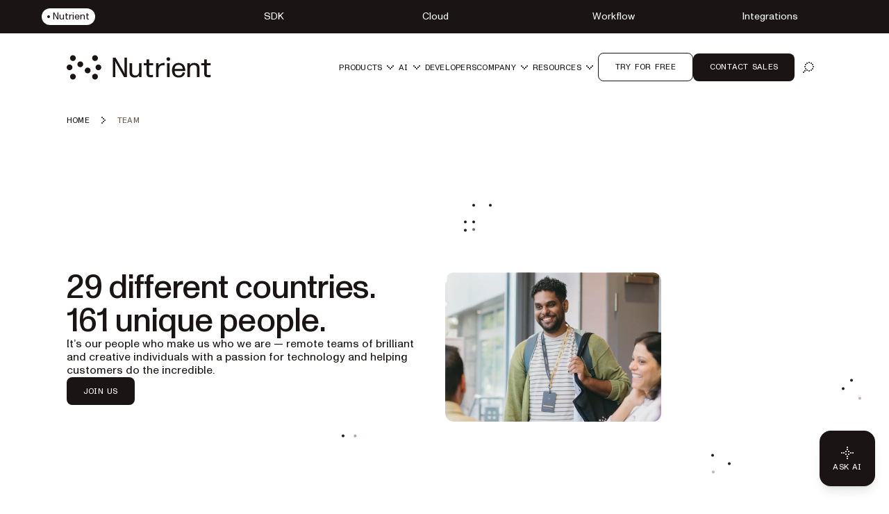

--- FILE ---
content_type: text/html; charset=utf-8
request_url: https://www.nutrient.io/company/team/
body_size: 72827
content:
<!DOCTYPE html><html lang="en" data-theme="company"> <head><meta charset="UTF-8"><meta name="viewport" content="width=device-width"><!-- Favicons --><link rel="icon" type="image/svg+xml" href="/favicon.svg"><link rel="icon" type="image/png" sizes="32x32" href="/favicon-32x32.png"><link rel="icon" type="image/png" sizes="16x16" href="/favicon-16x16.png"><link rel="shortcut icon" href="/favicon.ico"><link rel="apple-touch-icon" sizes="180x180" href="/apple-touch-icon.png"><link rel="manifest" href="/site.webmanifest"><meta name="generator" content="Astro v5.16.15"><title>Meet the Nutrient Team</title><meta name="description" content="Discover the passionate team behind Nutrient, dedicated to delivering innovative SDK, low-code, and workflow solutions that empower businesses."><!-- Robots meta tag for search engine crawling --><!-- Preload critical fonts --><link rel="preload" href="/assets/nutrient-fonts/ABCMonumentGroteskVariable.woff2" as="font" type="font/woff2" crossorigin="anonymous"><link rel="preload" href="/assets/nutrient-fonts/ABCMonumentGroteskMono-Medium.woff2" as="font" type="font/woff2" crossorigin="anonymous"><!-- Preconnect to external domains --><link rel="preconnect" href="https://www.googletagmanager.com"><link rel="preconnect" href="https://consent.cookiebot.com"><!-- Start VWO Async SmartCode --><link rel="preconnect" href="https://dev.visualwebsiteoptimizer.com"><script type="text/javascript" id="vwoCode">window._vwo_code ||
(function () {
var w=window,
d=document;
var account_id=892495,
version=2.2,
settings_tolerance=2000,
hide_element='body',
hide_element_style = 'opacity:0 !important;filter:alpha(opacity=0) !important;background:none !important';
/* DO NOT EDIT BELOW THIS LINE */
if(f=!1,v=d.querySelector('#vwoCode'),cc={},-1<d.URL.indexOf('__vwo_disable__')||w._vwo_code)return;try{var e=JSON.parse(localStorage.getItem('_vwo_'+account_id+'_config'));cc=e&&'object'==typeof e?e:{}}catch(e){}function r(t){try{return decodeURIComponent(t)}catch(e){return t}}var s=function(){var e={combination:[],combinationChoose:[],split:[],exclude:[],uuid:null,consent:null,optOut:null},t=d.cookie||'';if(!t)return e;for(var n,i,o=/(?:^|;\s*)(?:(_vis_opt_exp_(\d+)_combi=([^;]*))|(_vis_opt_exp_(\d+)_combi_choose=([^;]*))|(_vis_opt_exp_(\d+)_split=([^:;]*))|(_vis_opt_exp_(\d+)_exclude=[^;]*)|(_vis_opt_out=([^;]*))|(_vwo_global_opt_out=[^;]*)|(_vwo_uuid=([^;]*))|(_vwo_consent=([^;]*)))/g;null!==(n=o.exec(t));)try{n[1]?e.combination.push({id:n[2],value:r(n[3])}):n[4]?e.combinationChoose.push({id:n[5],value:r(n[6])}):n[7]?e.split.push({id:n[8],value:r(n[9])}):n[10]?e.exclude.push({id:n[11]}):n[12]?e.optOut=r(n[13]):n[14]?e.optOut=!0:n[15]?e.uuid=r(n[16]):n[17]&&(i=r(n[18]),e.consent=i&&3<=i.length?i.substring(0,3):null)}catch(e){}return e}();function i(){var e=function(){if(w.VWO&&Array.isArray(w.VWO))for(var e=0;e<w.VWO.length;e++){var t=w.VWO[e];if(Array.isArray(t)&&('setVisitorId'===t[0]||'setSessionId'===t[0]))return!0}return!1}(),t='a='+account_id+'&u='+encodeURIComponent(w._vis_opt_url||d.URL)+'&vn='+version+'&ph=1'+('undefined'!=typeof platform?'&p='+platform:'')+'&st='+w.performance.now();e||((n=function(){var e,t=[],n={},i=w.VWO&&w.VWO.appliedCampaigns||{};for(e in i){var o=i[e]&&i[e].v;o&&(t.push(e+'-'+o+'-1'),n[e]=!0)}if(s&&s.combination)for(var r=0;r<s.combination.length;r++){var a=s.combination[r];n[a.id]||t.push(a.id+'-'+a.value)}return t.join('|')}())&&(t+='&c='+n),(n=function(){var e=[],t={};if(s&&s.combinationChoose)for(var n=0;n<s.combinationChoose.length;n++){var i=s.combinationChoose[n];e.push(i.id+'-'+i.value),t[i.id]=!0}if(s&&s.split)for(var o=0;o<s.split.length;o++)t[(i=s.split[o]).id]||e.push(i.id+'-'+i.value);return e.join('|')}())&&(t+='&cc='+n),(n=function(){var e={},t=[];if(w.VWO&&Array.isArray(w.VWO))for(var n=0;n<w.VWO.length;n++){var i=w.VWO[n];if(Array.isArray(i)&&'setVariation'===i[0]&&i[1]&&Array.isArray(i[1]))for(var o=0;o<i[1].length;o++){var r,a=i[1][o];a&&'object'==typeof a&&(r=a.e,a=a.v,r&&a&&(e[r]=a))}}for(r in e)t.push(r+'-'+e[r]);return t.join('|')}())&&(t+='&sv='+n)),s&&s.optOut&&(t+='&o='+s.optOut);var n=function(){var e=[],t={};if(s&&s.exclude)for(var n=0;n<s.exclude.length;n++){var i=s.exclude[n];t[i.id]||(e.push(i.id),t[i.id]=!0)}return e.join('|')}();return n&&(t+='&e='+n),s&&s.uuid&&(t+='&id='+s.uuid),s&&s.consent&&(t+='&consent='+s.consent),w.name&&-1<w.name.indexOf('_vis_preview')&&(t+='&pM=true'),w.VWO&&w.VWO.ed&&(t+='&ed='+w.VWO.ed),t}code={nonce:v&&v.nonce,library_tolerance:function(){return'undefined'!=typeof library_tolerance?library_tolerance:void 0},settings_tolerance:function(){return cc.sT||settings_tolerance},hide_element_style:function(){return'{'+(cc.hES||hide_element_style)+'}'},hide_element:function(){return performance.getEntriesByName('first-contentful-paint')[0]?'':'string'==typeof cc.hE?cc.hE:hide_element},getVersion:function(){return version},finish:function(e){var t;f||(f=!0,(t=d.getElementById('_vis_opt_path_hides'))&&t.parentNode.removeChild(t),e&&((new Image).src='https://dev.visualwebsiteoptimizer.com/ee.gif?a='+account_id+e))},finished:function(){return f},addScript:function(e){var t=d.createElement('script');t.type='text/javascript',e.src?t.src=e.src:t.text=e.text,v&&t.setAttribute('nonce',v.nonce),d.getElementsByTagName('head')[0].appendChild(t)},load:function(e,t){t=t||{};var n=new XMLHttpRequest;n.open('GET',e,!0),n.withCredentials=!t.dSC,n.responseType=t.responseType||'text',n.onload=function(){if(t.onloadCb)return t.onloadCb(n,e);200===n.status?_vwo_code.addScript({text:n.responseText}):_vwo_code.finish('&e=loading_failure:'+e)},n.onerror=function(){if(t.onerrorCb)return t.onerrorCb(e);_vwo_code.finish('&e=loading_failure:'+e)},n.send()},init:function(){var e,t=this.settings_tolerance();w._vwo_settings_timer=setTimeout(function(){_vwo_code.finish()},t);'body'!==this.hide_element()?(n=d.createElement('style'),e=(t=this.hide_element())?t+this.hide_element_style():'',t=d.getElementsByTagName('head')[0],n.setAttribute('id','_vis_opt_path_hides'),v&&n.setAttribute('nonce',v.nonce),n.setAttribute('type','text/css'),n.styleSheet?n.styleSheet.cssText=e:n.appendChild(d.createTextNode(e)),t.appendChild(n)):(n=d.getElementsByTagName('head')[0],(e=d.createElement('div')).style.cssText='z-index: 2147483647 !important;position: fixed !important;left: 0 !important;top: 0 !important;width: 100% !important;height: 100% !important;background: white !important;',e.setAttribute('id','_vis_opt_path_hides'),e.classList.add('_vis_hide_layer'),n.parentNode.insertBefore(e,n.nextSibling));var n='https://dev.visualwebsiteoptimizer.com/j.php?'+i();-1!==w.location.search.indexOf('_vwo_xhr')?this.addScript({src:n}):this.load(n+'&x=true',{l:1})}};w._vwo_code=code;code.init();})();</script><!-- End VWO Async SmartCode --><link rel="dns-prefetch" href="https://pa.nutrient.io"><link rel="dns-prefetch" href="https://pa.nutrient-staging.io"><link rel="dns-prefetch" href="https://gtm.nutrient.io"><!-- Canonical URL --><link rel="canonical" href="https://www.nutrient.io/company/team/"><!-- Feed Discovery Links --><link rel="alternate" type="application/atom+xml" title="Inside Nutrient (Atom)" href="https://www.nutrient.io/blog/feed.atom"><link rel="alternate" type="application/rss+xml" title="Inside Nutrient (RSS)" href="https://www.nutrient.io/blog/feed.xml"><!-- Alternate Platform Links --><!-- Open Graph / Facebook --><meta property="og:title" content="Meet the Nutrient Team"><meta property="og:type" content="website"><meta property="og:locale" content="en"><meta property="og:description" content="Discover the passionate team behind Nutrient, dedicated to delivering innovative SDK, low-code, and workflow solutions that empower businesses."><meta property="og:site_name" content="Nutrient"><meta property="og:url" content="https://www.nutrient.io/company/team/"><meta property="og:image" content="https://cdn.prod.website-files.com/65fdb7696055f07a05048833/6717c1324bc009b855df63a7_Nutrient.jpg"><!-- Twitter --><meta name="twitter:card" content="summary_large_image"><meta name="twitter:title" content="Meet the Nutrient Team"><meta name="twitter:description" content="Discover the passionate team behind Nutrient, dedicated to delivering innovative SDK, low-code, and workflow solutions that empower businesses."><meta name="twitter:image" content="https://cdn.prod.website-files.com/65fdb7696055f07a05048833/6717c1324bc009b855df63a7_Nutrient.jpg"><!-- Initialize dataLayer early for Plausible and other scripts --><script>
      window.dataLayer = window.dataLayer || [];
    </script><script>
      // Handle theme synchronization
      const html = document.documentElement;
      const forcedTheme = html.getAttribute("data-forced-theme");
      const currentTheme = html.getAttribute("data-theme");

      if (forcedTheme) {
        // If forced theme exists, sync it to data-theme
        html.setAttribute("data-theme", forcedTheme);
      } else if (!currentTheme) {
        // If no theme is set at all, default to company
        html.setAttribute("data-theme", "company");
      }
      // If data-theme is already set (from server), leave it as is
    </script><!-- Plausible Analytics - conditionally loaded based on team cookie --><script>(function(){const plausibleDomain = "nutrient.io";
const plausibleScript = "https://pa.nutrient.io/js/script.js";

      (function () {
        function hasTeamCookie() {
          return document.cookie.split(";").some(function (c) {
            return c.trim().startsWith("nutrient_team=true");
          });
        }
        if (hasTeamCookie()) {
          console.log("[Plausible] External script not loaded for team member");
          return;
        }
        const s = document.createElement("script");
        s.defer = true;
        s.setAttribute("data-domain", plausibleDomain);
        s.src = plausibleScript;
        document.head.appendChild(s);
      })();
    })();</script><script>
// Skip tracking if team member cookie is set
function hasTeamCookie() {
  return document.cookie.split(';').some(function(c) {
    return c.trim().startsWith('nutrient_team=true');
  });
}
if (hasTeamCookie()) {
  console.log('[Plausible] Tracking disabled for team member');
} else {

window.plausible =
  window.plausible ||
  function (...args) {
    (window.plausible.q = window.plausible.q || []).push(args);
  };

document.addEventListener("DOMContentLoaded", function () {
  // Configuration for click tracking
  // Each entry maps a selector to an event configuration
  const clickTrackers = [
    // Copy buttons tracking
    {
      selector: "div.copy",
      eventName: "Copy Code",
      gtmEvent: "click_copy",
      idAttribute: "copy-click"
    },
    // CTA Buttons
    {
      selector: "#main-nav-contact-sales-cta",
      eventName: "Click Contact Sales CTA",
      gtmEvent: "click_contact_sales_cta",
      idAttribute: "main-nav-contact-sales-cta"
    },
    {
      selector: "#main-nav-trial-cta",
      eventName: "Click Trial CTA",
      gtmEvent: "click_trial_cta",
      idAttribute: "main-nav-trial-cta"
    },
    {
      selector: "#main-nav-downloads-cta",
      eventName: "Click Downloads CTA",
      gtmEvent: "click_downloads_cta",
      idAttribute: "main-nav-downloads-cta"
    },
    {
      selector: "#copy-page-cta",
      eventName: "Click Copy Page CTA",
      gtmEvent: "click_copy_page_cta",
      idAttribute: "copy-page-cta"
    },
    {
      selector: "#view-markdown-cta",
      eventName: "Click View Markdown CTA",
      gtmEvent: "click_view_markdown_cta",
      idAttribute: "view-markdown-cta"
    },
    // AI Chat CTAs
    {
      selector: "#open-chatgpt-cta",
      eventName: "Click Open with ChatGPT CTA",
      gtmEvent: "click_open_chatgpt_cta",
      idAttribute: "open-chatgpt-cta"
    },
    {
      selector: "#open-claude-cta",
      eventName: "Click Open with Claude CTA",
      gtmEvent: "click_open_claude_cta",
      idAttribute: "open-claude-cta"
    },
    {
      selector: "#open-grok-cta",
      eventName: "Click Open with Grok CTA",
      gtmEvent: "click_open_grok_cta",
      idAttribute: "open-grok-cta"
    }
  ];

  // Generic function to attach click tracking to an element
  function attachClickTracking(element, config) {
    // Avoid adding multiple listeners
    if (element.hasAttribute("data-plausible-tracked")) return;

    element.setAttribute("data-plausible-tracked", "true");

    // Set ID if provided in config
    if (config.idAttribute && !element.id) {
      element.setAttribute("id", config.idAttribute);
    }

    element.addEventListener("click", function () {
      const elementId = element.id || config.idAttribute || "unknown";

      // Track with Plausible
      if (window.plausible) {
        window.plausible(config.eventName, {
          props: {
            location: window.location.pathname,
            referrer: document.referrer,
            element_id: elementId
          },
        });
      }

      // Send to GTM reliably via dataLayer
      if (window.dataLayer) {
        window.dataLayer.push({
          event: config.gtmEvent,
          click_id: elementId,
          location: window.location.pathname,
          referrer: document.referrer
        });
      }
    });
  }

  // Function to process existing and new elements
  function processElements() {
    clickTrackers.forEach(function(config) {
      const elements = document.querySelectorAll(config.selector);
      elements.forEach(function(element) {
        attachClickTracking(element, config);
      });
    });
  }

  // Use MutationObserver to handle dynamically added elements
  const observer = new MutationObserver(function (mutations) {
    mutations.forEach(function (mutation) {
      mutation.addedNodes.forEach(function (node) {
        if (node.nodeType === 1) {
          // Element node - check all configured selectors
          clickTrackers.forEach(function(config) {
            // Check if the node itself matches
            if (node.matches && node.matches(config.selector)) {
              attachClickTracking(node, config);
            }
            // Check for matching elements within the added node
            if (node.querySelectorAll) {
              const matchingElements = node.querySelectorAll(config.selector);
              matchingElements.forEach(function(element) {
                attachClickTracking(element, config);
              });
            }
          });
        }
      });
    });
  });

  // Track existing elements
  processElements();

  // Start observing for new elements
  observer.observe(document.body, {
    childList: true,
    subtree: true,
  });
});
} // end hasTeamCookie else block
</script><!-- SoftwareSourceCode Schema for code samples --><!-- Schema script that will be populated after DOM is ready --><script id="code-samples-schema" type="application/ld+json"></script> <script>(function(){const platformSlug = "team";
const platformMap = {"web":"Web","document-authoring":"Document Authoring","ios":"iOS","android":"Android","mac-catalyst":"Mac Catalyst","document-engine":"Document Engine","dws-processor":"DWS Processor","dws-viewer":"DWS Viewer","ai-assistant":"AI Assistant","ai-document-processing":"AI Document Processing","dotnet":".NET","python":"Python","java":"Java","nodejs":"Node.js","visionos":"VR and Spatial","document-converter":"Document Converter","document-editor":"Document Editor","document-searchability":"Document Searchability","document-automation-server":"Document Automation Server","workflow-automation":"Workflow Automation","react-native":"React Native","flutter":"Flutter","electron":"Electron","maui":"MAUI","dotnet-for-ios":".NET for iOS","dotnet-for-android":".NET for Android","cordova":"Cordova","ionic":"Ionic","processor":"Processor","server":"Web Server-Backed","uwp":"UWP","xamarin-ios":"Xamarin.iOS","xamarin-android":"Xamarin.Android","salesforce":"Salesforce","sharepoint":"SharePoint","teams":"Microsoft Teams","onedrive":"OneDrive"};
const currentUrl = "/company/team/";

  // Generate schema once DOM is ready
  function generateCodeSamplesSchema() {
    // Get runtime platform from URL path
    const runtimePlatform = platformMap[platformSlug] || null;

    // Find all code blocks
    const preElements = document.querySelectorAll("pre[data-language]");
    if (preElements.length === 0) return;

    const codeSamples = [];

    preElements.forEach((preElement) => {
      const language = preElement.getAttribute("data-language") || "text";
      const codeElement = preElement.querySelector("code");
      if (!codeElement) return;

      // Check if this code block is inside a selector component
      // Traverse up to find parent with data-selector-content attribute
      let selectorPlatform = null;
      let selectorKeyForFallback = null;
      let currentParent = preElement.parentElement;
      while (currentParent && currentParent !== document.body) {
        const selectorKey = currentParent.getAttribute("data-selector-content");
        if (selectorKey) {
          selectorKeyForFallback = selectorKey;
          // Extract platform from selector key
          // Selector keys can be: "web-vanilla-js", "mobile-ios", "server-document-engine", etc.
          // Try to find the longest matching platform slug from the key
          // This handles multi-part platform slugs like "document-engine", "react-native", etc.

          const keyParts = selectorKey.split("-");

          // Try matching platform slugs of different lengths (from longest to shortest)
          // e.g., for "server-document-engine", try "document-engine" before "document"
          for (let len = keyParts.length; len > 0; len--) {
            for (let start = 0; start <= keyParts.length - len; start++) {
              const candidate = keyParts.slice(start, start + len).join("-");
              if (platformMap[candidate]) {
                selectorPlatform = platformMap[candidate];
                break;
              }
            }
            if (selectorPlatform) break;
          }
          break;
        }
        currentParent = currentParent.parentElement;
      }

      // Determine the effective runtime platform
      // Priority: 1) Mapped platform from selector, 2) URL path platform, 3) Selector key as fallback
      let effectiveRuntimePlatform = selectorPlatform || runtimePlatform;

      // If no platform found but we have a selector key, use a formatted version of the key
      // This handles cases like "xamarin", "windows", "api" that aren't in the platform map
      if (!effectiveRuntimePlatform && selectorKeyForFallback) {
        // Extract the most relevant part (usually the first or second segment)
        const keyParts = selectorKeyForFallback.split("-");
        // Skip common category prefixes like "mobile", "server", "desktop", "cloud", "api"
        const categoryPrefixes = [
          "mobile",
          "server",
          "desktop",
          "cloud",
          "api",
        ];
        let relevantPart = keyParts[0];

        if (categoryPrefixes.includes(keyParts[0]) && keyParts.length > 1) {
          relevantPart = keyParts[1];
        }

        // Capitalize first letter for consistency
        effectiveRuntimePlatform =
          relevantPart.charAt(0).toUpperCase() + relevantPart.slice(1);
      }

      // Extract code text, excluding line numbers
      let codeText = "";

      // Check if this is Expressive Code with line numbers
      const lines = codeElement.querySelectorAll(".ec-line");
      if (lines.length > 0) {
        // Expressive Code structure - extract text from each line, excluding line numbers
        const codeLines = [];
        lines.forEach((line) => {
          // Get the content div which contains the actual code (not line numbers)
          const content = line.querySelector(".code");
          if (content) {
            const lineText = content.textContent || "";
            // Only add non-empty lines to preserve actual blank lines in code
            codeLines.push(lineText);
          } else {
            // Fallback: get all text but try to remove line number spans
            const lineNumber = line.querySelector(".line");
            if (lineNumber) {
              // Clone the line and remove the line number element
              const clone = line.cloneNode(true);
              const clonedLineNumber = clone.querySelector(".line");
              if (clonedLineNumber) {
                clonedLineNumber.remove();
              }
              codeLines.push(clone.textContent || "");
            } else {
              codeLines.push(line.textContent || "");
            }
          }
        });
        // Join lines and clean up excessive blank lines (more than 1 consecutive)
        codeText = codeLines.join("\n").replace(/\n{3,}/g, "\n\n");
      } else {
        // Standard code block without line numbers
        codeText = codeElement.textContent || "";
      }

      if (codeText.length === 0 || codeText.length > 5000) return;

      // Find nearest heading before this code block
      let context = "";
      let currentElement = preElement.previousElementSibling;

      for (let i = 0; i < 5 && currentElement; i++) {
        if (currentElement instanceof HTMLElement) {
          const tagName = currentElement.tagName.toLowerCase();
          if (["h1", "h2", "h3", "h4", "h5", "h6"].includes(tagName)) {
            context = currentElement.textContent || "";
            break;
          }
        }
        currentElement = currentElement.previousElementSibling;
      }

      // Create name and description
      let name = "";
      if (context) {
        name = context.trim();
        if (name.length > 100) {
          name = name.substring(0, 97) + "...";
        }
      } else {
        const nameParts = ["Code example"];
        if (effectiveRuntimePlatform) {
          nameParts.push("for", effectiveRuntimePlatform);
        }
        nameParts.push("in", language);
        name = nameParts.join(" ");
      }

      // Build schema object
      const sampleSchema = {
        "@type": "SoftwareSourceCode",
        name: name,
        description: name,
        programmingLanguage: language,
        codeSampleType: "inline",
        text: codeText.trim(),
        isPartOf: {
          "@type": "WebPage",
          "@id": window.location.origin + currentUrl,
        },
      };

      if (effectiveRuntimePlatform) {
        sampleSchema.runtimePlatform = effectiveRuntimePlatform;
      }

      codeSamples.push(sampleSchema);
    });

    // Update schema if we found code samples
    if (codeSamples.length > 0) {
      const schemaScript = document.getElementById("code-samples-schema");
      if (schemaScript) {
        const schema = {
          "@context": "https://schema.org",
          "@graph": codeSamples,
        };
        // Stringify and escape HTML-sensitive characters to prevent breaking the script tag
        let jsonString = JSON.stringify(schema, null, 2);
        // Escape angle brackets to prevent script tag issues in code samples
        const ltChar = String.fromCharCode(60); // '<'
        const gtChar = String.fromCharCode(62); // '>'
        const escapedLt = "\\u003c";
        const escapedGt = "\\u003e";
        jsonString = jsonString
          .split(ltChar)
          .join(escapedLt)
          .split(gtChar)
          .join(escapedGt);
        schemaScript.textContent = jsonString;
      }
    }
  }

  // Run immediately if DOM is already loaded (production SSG)
  if (document.readyState === "loading") {
    // Still loading, wait for DOMContentLoaded
    document.addEventListener("DOMContentLoaded", generateCodeSamplesSchema);
  } else {
    // DOM already loaded (common in dev mode or if script is deferred)
    generateCodeSamplesSchema();
  }

  // Also run on Astro page navigation for SPA-like transitions
  document.addEventListener("astro:page-load", generateCodeSamplesSchema);
})();</script><link rel="stylesheet" href="/_astro/_slug_.DhMgACBp.css">
<link rel="stylesheet" href="/_astro/_slug_.DE8kKkse.css">
<style>.background-media-container{position:relative;overflow:hidden;isolation:isolate}.background-media-layer{position:absolute;inset:0}.background-media-layer[data-fixed=true]{position:fixed;top:0;left:0;height:100%;width:100%;will-change:transform}.background-media-container:has(.background-media-layer[data-fixed=true]){clip-path:inset(0)}.background-media-overlay{pointer-events:none;position:absolute;inset:0}.background-media-overlay[data-fixed=true]{position:fixed;top:0;left:0;height:100%;width:100%}.background-media-wrapper{position:absolute;inset:0;height:100%;width:100%}.background-media-layer video,.background-media-layer img,.background-media-layer iframe{pointer-events:none!important;height:100%!important;width:100%!important;border-radius:0}.background-media-wrapper[data-object-fit=cover] img,.background-media-wrapper[data-object-fit=cover] video{-o-object-fit:cover!important;object-fit:cover!important}.background-media-wrapper[data-object-fit=contain] img,.background-media-wrapper[data-object-fit=contain] video{-o-object-fit:contain!important;object-fit:contain!important}.background-media-wrapper[data-object-fit="100% 100%"] img,.background-media-wrapper[data-object-fit="100% 100%"] video{-o-object-fit:fill!important;object-fit:fill!important}.background-media-wrapper[data-object-fit=auto] img,.background-media-wrapper[data-object-fit=auto] video{-o-object-fit:none!important;object-fit:none!important}.background-media-wrapper[data-media-type=video-youtube],.background-media-wrapper[data-media-type=video-vimeo]{overflow:hidden!important}.background-media-wrapper[data-media-type=video-youtube][data-object-fit=cover] iframe,.background-media-wrapper[data-media-type=video-vimeo][data-object-fit=cover] iframe{width:100vw;height:56.25vw;min-height:100vh;min-width:177.77vh;position:absolute!important;top:50%!important;left:50%!important;--tw-translate-x: -50% !important;--tw-translate-y: -50% !important;transform:translate(var(--tw-translate-x),var(--tw-translate-y)) rotate(var(--tw-rotate)) skew(var(--tw-skew-x)) skewY(var(--tw-skew-y)) scaleX(var(--tw-scale-x)) scaleY(var(--tw-scale-y))!important}.background-media-wrapper[data-media-type=video-youtube][data-object-fit=contain] iframe,.background-media-wrapper[data-media-type=video-vimeo][data-object-fit=contain] iframe{width:100%;height:100%;max-width:177.77vh;max-height:56.25vw;position:absolute!important;top:50%!important;left:50%!important;--tw-translate-x: -50% !important;--tw-translate-y: -50% !important;transform:translate(var(--tw-translate-x),var(--tw-translate-y)) rotate(var(--tw-rotate)) skew(var(--tw-skew-x)) skewY(var(--tw-skew-y)) scaleX(var(--tw-scale-x)) scaleY(var(--tw-scale-y))!important}.background-media-wrapper[data-media-type=video-youtube][data-object-fit="100% 100%"] iframe,.background-media-wrapper[data-media-type=video-vimeo][data-object-fit="100% 100%"] iframe,.background-media-wrapper[data-media-type=video-youtube][data-object-fit=auto] iframe,.background-media-wrapper[data-media-type=video-vimeo][data-object-fit=auto] iframe{position:absolute!important;inset:0!important;height:100%!important;width:100%!important}.background-media-wrapper[data-object-position] img,.background-media-wrapper[data-object-position] video,.background-media-wrapper[data-object-position] iframe{-o-object-position:var(--object-position);object-position:var(--object-position)}.background-media-wrapper[data-object-position="center center"]{--object-position: center center}.background-media-wrapper[data-object-position="center top"]{--object-position: center top}.background-media-wrapper[data-object-position="center bottom"]{--object-position: center bottom}.background-media-wrapper[data-object-position="left center"]{--object-position: left center}.background-media-wrapper[data-object-position="right center"]{--object-position: right center}.background-media-wrapper[data-object-position="left top"]{--object-position: left top}.background-media-wrapper[data-object-position="right top"]{--object-position: right top}.background-media-wrapper[data-object-position="left bottom"]{--object-position: left bottom}.background-media-wrapper[data-object-position="right bottom"]{--object-position: right bottom}.background-media-layer .video-container{height:100%!important;width:100%!important;max-width:none!important;border-radius:0;padding:0!important}.background-media-layer .video-container iframe{border-radius:0}.background-media-layer .poster-container,.background-media-layer .play-button-overlay{display:none!important}.background-media-fallback{position:absolute;inset:0}.background-media-fallback[data-fixed=true]{position:fixed;top:0;left:0;height:100%;width:100%;will-change:transform}.background-media-fallback img{pointer-events:none!important;height:100%!important;width:100%!important;border-radius:0}.background-media-fallback .background-media-wrapper[data-object-fit=cover] img{-o-object-fit:cover!important;object-fit:cover!important}.background-media-fallback .background-media-wrapper[data-object-fit=contain] img{-o-object-fit:contain!important;object-fit:contain!important}.background-media-fallback .background-media-wrapper[data-object-fit="100% 100%"] img{-o-object-fit:fill!important;object-fit:fill!important}.background-media-fallback .background-media-wrapper[data-object-fit=auto] img{-o-object-fit:none!important;object-fit:none!important}.background-media-content{position:relative}
.card-grid-item.card-grid-item-alt-text p,.card-grid-item.card-grid-item-alt-text a,.card-grid-item.card-grid-item-alt-text ol li,.card-grid-item.card-grid-item-alt-text ul li{color:#fff;color:var(--text-neutral-alternate)}
.team-member-card{position:relative;display:flex;height:100%;width:100%;flex-direction:column;align-items:flex-start;overflow:clip;border-radius:.75rem;background-color:#efebe7;padding:2.25rem 1.5rem 2.5rem;background-color:var(--bg-neutral-default-secondary)}.team-member-card .team-member-header{position:absolute;top:0;left:0;display:flex;align-items:center}.team-member-card .team-member-header .corner-atom-header{display:flex;height:2.25rem;align-items:center;justify-content:center;gap:.75rem;padding-left:.75rem;padding-right:.75rem}.team-member-card .team-member-header .corner-atom-header .atom-dot{position:relative;margin:.25rem;height:.25rem;width:.25rem;border-radius:9999px;--tw-bg-opacity: 1;background-color:rgb(0 0 0 / var(--tw-bg-opacity, 1))}.team-member-card .team-member-header .corner-atom-header .atom-label{font-family:var(--font-semi-mono),ui-monospace,monospace;font-size:.75rem;text-transform:uppercase;line-height:1;letter-spacing:.02em;color:#1a1414;color:var(--text-neutral-primary)}.team-member-card .team-member-header .static-tag{display:flex;align-items:center}.team-member-card .team-member-header .static-tag .indicator-dot{height:.25rem;width:.25rem;border-radius:9999px}.team-member-card .team-member-header .static-tag .tag-label{font-family:var(--font-semi-mono),ui-monospace,monospace;font-size:.75rem;text-transform:uppercase;line-height:1.3;letter-spacing:.02em;color:#1a1414;color:var(--text-neutral-primary)}.team-member-card .team-member-content{display:flex;width:100%;flex-direction:column;gap:1.5rem}.team-member-card .team-member-content .team-member-image-wrapper{position:relative;aspect-ratio:1 / 1;width:100%;overflow:hidden;border-radius:.5rem}.team-member-card .team-member-content .team-member-image-wrapper .team-member-image{height:100%;width:100%;border-radius:.5rem;-o-object-fit:cover;object-fit:cover}.team-member-card .team-member-content .team-member-image-wrapper:after{content:"";pointer-events:none;position:absolute;inset:0;border-radius:.5rem;background-color:#68594b;mix-blend-mode:color;background-color:var(--bg-static-dark-subtle)}.team-member-card .team-member-content .name-and-social{display:flex;width:100%;flex-direction:column;gap:1rem}.team-member-card .team-member-content .name-and-social .name-position{display:flex;width:100%;flex-direction:column;gap:.5rem}.team-member-card .team-member-content .name-and-social .name-position .member-name{margin:0;font-family:var(--font-sans),system-ui,sans-serif;font-size:1.5rem;font-weight:470;line-height:1;letter-spacing:-.025em;color:#1a1414;color:var(--text-neutral-primary)}.team-member-card .team-member-content .name-and-social .name-position .member-role{margin:0;font-family:var(--font-semi-mono),ui-monospace,monospace;font-size:.75rem;text-transform:uppercase;line-height:1.3;letter-spacing:.02em;color:#1a1414;color:var(--text-neutral-primary)}.team-member-card .team-member-content .name-and-social nav{width:100%}.team-member-card .team-member-content .name-and-social nav .social-buttons{margin:0;display:flex;list-style-type:none;flex-direction:row;flex-wrap:wrap;align-items:flex-start;gap:.25rem;padding:0}.team-member-card .team-member-content .name-and-social nav .social-buttons li{margin:0;padding:0}.team-member-card .team-member-content .name-and-social nav .social-buttons li:before{content:none}.team-member-card .team-member-content .name-and-social nav .social-buttons .social-icon-button{display:flex;height:2.5rem;width:2.5rem;align-items:center;justify-content:center}.team-member-card .team-member-content .name-and-social nav .social-buttons .social-icon-button svg{height:1.5rem;width:1.5rem}.team-member-card .team-member-content .member-bio{margin:0;display:none;overflow:hidden}.team-member-card .team-member-content .member-bio p{margin:0;font-family:var(--font-sans),system-ui,sans-serif;font-size:1rem;line-height:1.25;color:#1a1414;color:var(--text-neutral-primary)}.team-member-card .team-member-content .member-bio.animating{display:block;transition:height .3s ease-in-out}.team-member-card .team-member-content .toggle-bio-button{display:flex;align-items:center;padding-left:0}.team-member-card .team-member-content .toggle-bio-button svg{height:1.5rem;width:1.5rem;color:var(--icon-neutral-primary)}.team-member-card .team-member-content .toggle-bio-button .toggle-text{font-family:var(--font-semi-mono),ui-monospace,monospace;font-size:.75rem;text-transform:uppercase;line-height:1;letter-spacing:.02em;color:#1a1414;color:var(--text-neutral-primary)}.team-member-card .team-member-content .toggle-bio-button .icon-minus,.team-member-card .team-member-content .toggle-bio-button .toggle-text-less{display:none}.team-member-card .team-member-content .toggle-bio-button .icon-plus,.team-member-card .team-member-content .toggle-bio-button .toggle-text-more{display:block}.team-member-card .corner-atom-bottom{position:absolute;bottom:0;right:0;display:flex;height:2.25rem;width:2.25rem;align-items:center;justify-content:center}.team-member-card .corner-atom-bottom .atom-dot-filled{position:relative;margin:.25rem;height:.25rem;width:.25rem;border-radius:9999px;border-width:1px;--tw-border-opacity: 1;border-color:rgb(0 0 0 / var(--tw-border-opacity, 1))}.team-member-card[data-expanded=true] .toggle-bio-button .icon-plus,.team-member-card[data-expanded=true] .toggle-bio-button .toggle-text-more{display:none}.team-member-card[data-expanded=true] .toggle-bio-button .icon-minus,.team-member-card[data-expanded=true] .toggle-bio-button .toggle-text-less{display:block}.team-member-card[data-has-bio=false] .toggle-bio-button{display:none}.team-grid-wrapper{display:flex;width:100%;flex-direction:column;gap:.5rem}@media(min-width:768px){.team-grid-wrapper{gap:1rem}}@media(min-width:992px){.team-grid-wrapper{gap:2rem}}.team-filters{display:flex;flex-wrap:wrap;gap:.25rem}.team-grid.grid-cols-2{grid-template-columns:repeat(1,1fr)}@media(min-width:768px){.team-grid.grid-cols-2{grid-template-columns:repeat(2,1fr)}}.team-grid.grid-cols-3{grid-template-columns:repeat(1,1fr)}@media(min-width:768px){.team-grid.grid-cols-3{grid-template-columns:repeat(2,1fr)}}@media(min-width:1024px){.team-grid.grid-cols-3{grid-template-columns:repeat(3,1fr)}}.team-grid.grid-cols-4{grid-template-columns:repeat(1,1fr)}@media(min-width:640px){.team-grid.grid-cols-4{grid-template-columns:repeat(2,1fr)}}@media(min-width:1024px){.team-grid.grid-cols-4{grid-template-columns:repeat(3,1fr)}}@media(min-width:1280px){.team-grid.grid-cols-4{grid-template-columns:repeat(4,1fr)}}.team-member-item.hidden{display:none}.team-member-item{transition:opacity .3s ease,transform .3s ease}
.text-block{display:flex;max-width:100%;flex-direction:column;gap:1.5rem}.text-block .text-block-icon{display:flex;color:var(--icon-accent-default)}.text-block .text-block-container{display:flex;flex-direction:column}.text-block .text-block-container .text-block-headline-container{display:flex;flex-direction:column;gap:.75rem}.text-block .text-block-container .text-block-headline-container .text-block-supertitle{margin:0;padding:0;color:#1a1414;color:var(--text-neutral-primary)}.text-block .text-block-container .text-block-headline-container .text-block-title{color:#1a1414;color:var(--text-neutral-primary)}.text-block .text-block-content{display:flex;flex-direction:column;gap:1.5rem}.text-block .text-block-content .text-block-description{margin:0;padding:0;color:#1a1414;color:var(--text-neutral-secondary)}.text-block .text-block-content .text-block-actions{display:flex;flex-wrap:wrap;gap:.25rem}.text-block.text-block-on-accent .text-block-icon{color:var(--icon-on-accent-on-default)}.text-block.text-block-on-accent .text-block-headline-container .text-block-supertitle,.text-block.text-block-on-accent .text-block-headline-container .text-block-title,.text-block.text-block-on-accent .text-block-content .text-block-description{color:#fff;color:var(--text-on-accent-on-default)}.text-block.text-block-on-accent-alternate .text-block-icon{color:var(--icon-on-accent-on-alternate)}.text-block.text-block-on-accent-alternate .text-block-headline-container .text-block-supertitle,.text-block.text-block-on-accent-alternate .text-block-headline-container .text-block-title,.text-block.text-block-on-accent-alternate .text-block-content .text-block-description{color:#1a1414;color:var(--text-on-accent-on-alternate)}
.tag{display:inline-flex;width:-moz-fit-content;width:fit-content;flex-direction:row;align-items:center;border-radius:9999px;background-color:#1a1414;padding:.25rem .75rem;text-align:center;font-family:var(--font-semi-mono),ui-monospace,monospace;font-size:.75rem;line-height:1rem;font-weight:400;text-transform:uppercase;line-height:130%;letter-spacing:.24px;color:#fff;outline:2px solid transparent;outline-offset:2px;color:var(--text-neutral-alternate);background-color:var(--bg-neutral-alternate-primary)}.tag:hover{text-decoration-line:none!important}.tag:focus-visible{outline:2px solid transparent;outline-offset:2px;box-shadow:0 0 0 2px var(--border-state-focused, #DE9DCC) inset}.tag p{font-size:.75rem;line-height:1rem;color:#fff;color:var(--text-neutral-alternate)}.tag.tag-neutral{background-color:#68594b;color:#1a1414;color:var(--text-on-accent-on-alternate);background-color:var(--bg-neutral-alternate-secondary)}.tag.tag-filter{position:relative;cursor:pointer}.tag.tag-filter.active{display:flex;align-items:center;justify-content:center;gap:.125rem;border-radius:9999px;background-color:#2b402f;background-color:var(--bg-accent-default);padding:0 12px 0 4px;text-align:center;font-family:var(--font-semi-mono),ui-monospace,monospace;font-size:.75rem;line-height:1rem;font-weight:400;text-transform:uppercase;line-height:130%;letter-spacing:.24px;color:#fff;color:var(--text-on-accent-on-default)}.tag.tag-filter.active:before{content:"";display:inline-block;height:1.5rem;width:1.5rem;-webkit-mask-image:url("data:image/svg+xml,%3csvg%20xmlns='http://www.w3.org/2000/svg'%20width='24'%20height='24'%20fill='currentColor'%20viewBox='0%200%2024%2024'%3e%3cpath%20fill='currentColor'%20d='M18%207a1%201%200%201%200%200%202%201%201%200%200%200%200-2Zm-2%202a1%201%200%201%200%200%202%201%201%200%200%200%200-2Zm-3%203a1%201%200%201%201%202%200%201%201%200%200%201-2%200Zm-1%201a1%201%200%201%200%200%202%201%201%200%200%200%200-2Zm-3%203a1%201%200%201%201%202%200%201%201%200%200%201-2%200Zm-1-3a1%201%200%201%200%200%202%201%201%200%200%200%200-2Zm-3-1a1%201%200%201%201%202%200%201%201%200%200%201-2%200Z'/%3e%3c/svg%3e");mask-image:url("data:image/svg+xml,%3csvg%20xmlns='http://www.w3.org/2000/svg'%20width='24'%20height='24'%20fill='currentColor'%20viewBox='0%200%2024%2024'%3e%3cpath%20fill='currentColor'%20d='M18%207a1%201%200%201%200%200%202%201%201%200%200%200%200-2Zm-2%202a1%201%200%201%200%200%202%201%201%200%200%200%200-2Zm-3%203a1%201%200%201%201%202%200%201%201%200%200%201-2%200Zm-1%201a1%201%200%201%200%200%202%201%201%200%200%200%200-2Zm-3%203a1%201%200%201%201%202%200%201%201%200%200%201-2%200Zm-1-3a1%201%200%201%200%200%202%201%201%200%200%200%200-2Zm-3-1a1%201%200%201%201%202%200%201%201%200%200%201-2%200Z'/%3e%3c/svg%3e");-webkit-mask-size:contain;mask-size:contain;-webkit-mask-repeat:no-repeat;mask-repeat:no-repeat;-webkit-mask-position:center;mask-position:center;background-color:currentColor}.tag.tag-filter.tag-neutral:hover{background-color:#1a1414;color:#1a1414;color:var(--text-on-accent-on-alternate);background-color:var(--bg-neutral-alternate-primary)}.tag.tag-bullet,.tag.tag-bullet p{gap:.5rem;background-color:transparent;padding-left:0;padding-right:0;color:#1a1414;color:var(--text-neutral-primary)}.tag.tag-bullet:hover,.tag.tag-bullet p:hover{color:#1a1414;color:var(--text-neutral-primary)}.tag.tag-bullet:before,.tag.tag-bullet p:before{display:inline-block;height:.25rem;width:.25rem;border-radius:9999px;--tw-content: "";content:var(--tw-content)}.tag.tag-bullet.tag-accent:before,.tag.tag-bullet p.tag-accent:before{color:var(--icon-accent-default)}.tag.tag-text{background-color:transparent;padding-left:0;padding-right:0;color:#1a1414;color:var(--text-neutral-primary)}.tag.tag-text.tag-neutral,.tag.tag-text.tag-nautral p{color:#1a1414;color:var(--text-neutral-primary)}a.tag{color:#fff;color:var(--text-on-accent-on-default)}a.tag:hover{background-color:#68594b;text-decoration-line:none!important;background-color:var(--bg-neutral-alternate-secondary)}a.tag.tag-neutral:hover{background-color:#1a1414;color:#1a1414;color:var(--text-on-accent-on-alternate);background-color:var(--bg-neutral-alternate-primary)}
.video-container{--aspect-ratio: 16/9;position:relative;margin-left:auto;margin-right:auto;height:0px;width:100%;overflow:hidden;background-color:#e2dbda;background-color:var(--bg-neutral-default-primary);padding-bottom:calc(100% / (var(--aspect-ratio)))}.video-container iframe,.video-container video{position:absolute;top:0;left:0;height:100%;width:100%;-o-object-fit:cover;object-fit:cover;z-index:10}.video-container video{-o-object-fit:cover;object-fit:cover}.video-container.rounded-corners{border-radius:.75rem}@media(min-width:768px){.video-container.rounded-corners{border-radius:1rem}}@media(min-width:992px){.video-container.rounded-corners{border-radius:1.25rem}}@media(min-width:1280px){.video-container.rounded-corners{border-radius:1.5rem}}.video-container.rounded-corners iframe,.video-container.rounded-corners video{border-radius:.75rem}@media(min-width:768px){.video-container.rounded-corners iframe,.video-container.rounded-corners video{border-radius:1rem}}@media(min-width:992px){.video-container.rounded-corners iframe,.video-container.rounded-corners video{border-radius:1.25rem}}@media(min-width:1280px){.video-container.rounded-corners iframe,.video-container.rounded-corners video{border-radius:1.5rem}}.video-container.rounded-corners .video-poster-container{border-radius:.75rem}@media(min-width:768px){.video-container.rounded-corners .video-poster-container{border-radius:1rem}}@media(min-width:992px){.video-container.rounded-corners .video-poster-container{border-radius:1.25rem}}@media(min-width:1280px){.video-container.rounded-corners .video-poster-container{border-radius:1.5rem}}.video-container.rounded-corners .video-poster{border-radius:.75rem}@media(min-width:768px){.video-container.rounded-corners .video-poster{border-radius:1rem}}@media(min-width:992px){.video-container.rounded-corners .video-poster{border-radius:1.25rem}}@media(min-width:1280px){.video-container.rounded-corners .video-poster{border-radius:1.5rem}}.video-container.rounded-corners .video-loading-overlay{border-radius:.75rem}@media(min-width:768px){.video-container.rounded-corners .video-loading-overlay{border-radius:1rem}}@media(min-width:992px){.video-container.rounded-corners .video-loading-overlay{border-radius:1.25rem}}@media(min-width:1280px){.video-container.rounded-corners .video-loading-overlay{border-radius:1.5rem}}.video-container.rounded-corners .video-custom-controls{border-radius:1rem}.video-container.rounded-corners .youtube-facade,.video-container.rounded-corners .youtube-thumbnail{border-radius:.75rem}@media(min-width:768px){.video-container.rounded-corners .youtube-facade,.video-container.rounded-corners .youtube-thumbnail{border-radius:1rem}}@media(min-width:992px){.video-container.rounded-corners .youtube-facade,.video-container.rounded-corners .youtube-thumbnail{border-radius:1.25rem}}@media(min-width:1280px){.video-container.rounded-corners .youtube-facade,.video-container.rounded-corners .youtube-thumbnail{border-radius:1.5rem}}.video-container.rounded-corners .embed-iframe-container iframe{border-radius:.75rem}@media(min-width:768px){.video-container.rounded-corners .embed-iframe-container iframe{border-radius:1rem}}@media(min-width:992px){.video-container.rounded-corners .embed-iframe-container iframe{border-radius:1.25rem}}@media(min-width:1280px){.video-container.rounded-corners .embed-iframe-container iframe{border-radius:1.5rem}}.video-poster-container{position:absolute;top:0;left:0;height:100%;width:100%;cursor:pointer;z-index:15}.video-poster-container:hover{opacity:.95}.video-poster-container.hidden{display:none}.video-poster{height:100%;width:100%;-o-object-fit:cover;object-fit:cover}.youtube-facade{position:absolute;top:0;left:0;height:100%;width:100%;cursor:pointer;z-index:20}.youtube-facade[data-loaded=true]{pointer-events:none}.youtube-facade.youtube-facade-hidden{display:none}.youtube-facade:hover .youtube-play-btn{opacity:.9;transform:translate(-50%,-50%) scale(1.05)}.youtube-thumbnail{position:absolute;top:0;left:0;height:100%;width:100%;-o-object-fit:cover;object-fit:cover}.youtube-play-btn{position:absolute;top:50%;left:50%;display:flex;align-items:center;justify-content:center;height:4rem;width:4rem;border-radius:1rem;background-color:#2b402f;color:#fff;color:var(--text-neutral-alternate);background-color:var(--bg-accent-default);cursor:pointer;transition-property:all;transition-timing-function:cubic-bezier(.4,0,.2,1);transition-duration:.2s;border-width:0px;outline:2px solid transparent;outline-offset:2px;transform:translate(-50%,-50%);z-index:25}.youtube-play-btn:focus-visible{--tw-ring-offset-shadow: var(--tw-ring-inset) 0 0 0 var(--tw-ring-offset-width) var(--tw-ring-offset-color);--tw-ring-shadow: var(--tw-ring-inset) 0 0 0 calc(2px + var(--tw-ring-offset-width)) var(--tw-ring-color);box-shadow:var(--tw-ring-offset-shadow),var(--tw-ring-shadow),var(--tw-shadow, 0 0 #0000);--tw-ring-color: hsla(317, 50%, 74%, 1);--tw-ring-offset-width: 2px;--tw-ring-color: var(--ring-accent-pink)}.youtube-play-icon{height:2rem;width:2rem}.embed-iframe-container{position:absolute;top:0;left:0;height:100%;width:100%;z-index:10}.embed-iframe-container iframe{position:absolute;top:0;left:0;height:100%;width:100%}@media(max-width:640px){.youtube-play-btn{height:3rem;width:3rem}.youtube-play-icon{height:1.5rem;width:1.5rem}}.video-loading-overlay{position:absolute;inset:0;display:flex;align-items:center;justify-content:center;background-color:#1a1414b3;background-color:var(--bg-overlay-dark-primary);z-index:30}.video-container[data-loading=false] .video-loading-overlay,.video-poster-container.video-container[data-loading=false] .video-loading-overlay{display:none}.video-controls-wrapper.video-container[data-loading=false] .video-loading-overlay{pointer-events:none;opacity:0}.video-container[data-loading=true] .video-loading-overlay{display:flex}.video-overlay{position:absolute;inset:0;cursor:pointer;z-index:14}.video-controls-wrapper{position:absolute;bottom:0;left:0;right:0;padding:.5rem;transition-property:opacity;transition-timing-function:cubic-bezier(.4,0,.2,1);transition-duration:.2s;z-index:35}.video-controls-wrapper.hidden{pointer-events:none;opacity:0}.video-custom-controls{display:flex;align-items:center;gap:1rem;padding:.5rem;border-radius:1rem;background-color:#efebe7;background-color:var(--bg-neutral-default-secondary)}.video-control-btn{display:flex;align-items:center;justify-content:center;height:2.5rem;width:2.5rem;border-radius:.5rem;background-color:#2b402f;color:#fff;color:var(--text-neutral-alternate);background-color:var(--bg-accent-default);cursor:pointer;transition-property:color,background-color,border-color,text-decoration-color,fill,stroke;transition-timing-function:cubic-bezier(.4,0,.2,1);transition-duration:.15s;border-width:0px;outline:2px solid transparent;outline-offset:2px;flex-shrink:0}.video-control-btn:hover{opacity:.9}.video-control-btn:focus-visible{--tw-ring-offset-shadow: var(--tw-ring-inset) 0 0 0 var(--tw-ring-offset-width) var(--tw-ring-offset-color);--tw-ring-shadow: var(--tw-ring-inset) 0 0 0 calc(2px + var(--tw-ring-offset-width)) var(--tw-ring-color);box-shadow:var(--tw-ring-offset-shadow),var(--tw-ring-shadow),var(--tw-shadow, 0 0 #0000);--tw-ring-color: hsla(317, 50%, 74%, 1);--tw-ring-offset-width: 2px;--tw-ring-color: var(--ring-accent-pink)}.video-play-btn .play-icon,.video-play-btn .pause-icon{height:1.5rem;width:1.5rem}.video-container[data-playing=false] .video-play-btn .play-icon{display:block}.video-container[data-playing=false] .video-play-btn .pause-icon,.video-poster-container.video-container[data-playing=false] .video-play-btn .pause-icon{display:none}.video-controls-wrapper.video-container[data-playing=false] .video-play-btn .pause-icon{pointer-events:none;opacity:0}.video-container[data-playing=true] .video-play-btn .play-icon,.video-poster-container.video-container[data-playing=true] .video-play-btn .play-icon{display:none}.video-controls-wrapper.video-container[data-playing=true] .video-play-btn .play-icon{pointer-events:none;opacity:0}.video-container[data-playing=true] .video-play-btn .pause-icon{display:block}.video-fullscreen-btn .fullscreen-icon{height:1.5rem;width:1.5rem}.video-timeline{display:flex;flex:1 1 0%;align-items:center;gap:.5rem}.video-timestamp{font-family:var(--font-semi-mono),ui-monospace,monospace;font-size:.75rem;line-height:1rem;text-transform:uppercase;letter-spacing:.05em;color:#1a1414;color:var(--text-neutral-primary);flex-shrink:0;min-width:2.5rem}.video-time-current{text-align:right}.video-time-duration{text-align:left}.video-scrubber-container{position:relative;flex:1 1 0%;cursor:pointer;height:24px;display:flex;align-items:center}.video-scrubber-track{position:absolute;left:0;right:0;height:.25rem;border-radius:9999px;background-color:#e2dbda;background-color:var(--bg-neutral-default-primary);top:50%;transform:translateY(-50%)}.video-scrubber-progress{position:absolute;left:0;height:.25rem;border-radius:9999px;background-color:#2b402f;background-color:var(--bg-accent-default);top:50%;transform:translateY(-50%);width:0%;pointer-events:none}.video-scrubber{position:absolute;inset:0;width:100%;cursor:pointer;opacity:0;margin:0;padding:0}.video-scrubber-container:after{content:"";pointer-events:none;position:absolute;top:50%;width:.5rem;height:.5rem;border-radius:9999px;background-color:#2b402f;transition-timing-function:cubic-bezier(0,0,.2,1);background-color:var(--bg-accent-default);left:var(--progress, 0%);transform:translate(-50%,-50%) scale(0);transition:transform .15s,box-shadow .15s,outline .15s}.video-scrubber-container:hover:after{transform:translate(-50%,-50%) scale(1)}.video-scrubber-container:has(.video-scrubber:focus):after{--tw-shadow: 0 0 0 1px white;--tw-shadow-colored: 0 0 0 1px var(--tw-shadow-color);box-shadow:var(--tw-ring-offset-shadow, 0 0 #0000),var(--tw-ring-shadow, 0 0 #0000),var(--tw-shadow);outline-style:solid;outline-width:2px;outline-offset:1px;transform:translate(-50%,-50%) scale(1);outline-color:var(--border-state-focused, #de9dcc)}.video-scrubber-container:has(.video-scrubber:active):after{transform:translate(-50%,-50%) scale(1)}.video-container:fullscreen{height:100%;width:100%;padding-bottom:0!important;max-width:100%!important}.video-container:fullscreen video,.video-container:fullscreen iframe{height:100%;width:100%;-o-object-fit:contain;object-fit:contain}.video-container:fullscreen .video-controls-wrapper{padding:1rem}.video-container:fullscreen .video-custom-controls{gap:1.5rem;padding:.75rem;max-width:800px;margin:0 auto}@media(max-width:640px){.video-custom-controls{gap:.5rem;padding:.375rem}.video-control-btn{height:2rem;width:2rem}.video-play-btn .play-icon,.video-play-btn .pause-icon,.video-fullscreen-btn .fullscreen-icon{height:1.25rem;width:1.25rem}.video-timestamp{font-size:10px;min-width:2rem}.video-timeline{gap:.375rem}}
.vimeo-facade-container{--aspect-ratio: 16/9;position:relative;margin-left:auto;margin-right:auto;height:0px;width:100%;overflow:hidden;background-color:#e2dbda;background-color:var(--bg-neutral-default-primary);padding-bottom:calc(100% / (var(--aspect-ratio)))}.vimeo-facade-container .vimeo-facade{position:absolute;top:0;left:0;height:100%;width:100%;cursor:pointer;z-index:20}.vimeo-facade-container .vimeo-facade[data-loaded=true]{pointer-events:none}.vimeo-facade-container .vimeo-facade.vimeo-facade-hidden{display:none}.vimeo-facade-container .vimeo-facade .vimeo-thumbnail{position:absolute;top:0;left:0;height:100%;width:100%;-o-object-fit:cover;object-fit:cover}.vimeo-facade-container .vimeo-facade:hover .vimeo-play-btn{opacity:.9;transform:translate(-50%,-50%) scale(1.05)}.vimeo-facade-container .vimeo-iframe-container{position:absolute;top:0;left:0;height:100%;width:100%;z-index:10}.vimeo-facade-container .vimeo-iframe-container iframe{position:absolute;top:0;left:0;height:100%;width:100%}.vimeo-facade-container.rounded-corners{border-radius:.75rem}@media(min-width:768px){.vimeo-facade-container.rounded-corners{border-radius:1rem}}@media(min-width:992px){.vimeo-facade-container.rounded-corners{border-radius:1.25rem}}@media(min-width:1280px){.vimeo-facade-container.rounded-corners{border-radius:1.5rem}}.vimeo-facade-container.rounded-corners .vimeo-thumbnail{border-radius:.75rem}@media(min-width:768px){.vimeo-facade-container.rounded-corners .vimeo-thumbnail{border-radius:1rem}}@media(min-width:992px){.vimeo-facade-container.rounded-corners .vimeo-thumbnail{border-radius:1.25rem}}@media(min-width:1280px){.vimeo-facade-container.rounded-corners .vimeo-thumbnail{border-radius:1.5rem}}.vimeo-facade-container.rounded-corners .vimeo-iframe-container iframe{border-radius:.75rem}@media(min-width:768px){.vimeo-facade-container.rounded-corners .vimeo-iframe-container iframe{border-radius:1rem}}@media(min-width:992px){.vimeo-facade-container.rounded-corners .vimeo-iframe-container iframe{border-radius:1.25rem}}@media(min-width:1280px){.vimeo-facade-container.rounded-corners .vimeo-iframe-container iframe{border-radius:1.5rem}}.vimeo-facade-container.rounded-corners .video-loading-overlay{border-radius:.75rem}@media(min-width:768px){.vimeo-facade-container.rounded-corners .video-loading-overlay{border-radius:1rem}}@media(min-width:992px){.vimeo-facade-container.rounded-corners .video-loading-overlay{border-radius:1.25rem}}@media(min-width:1280px){.vimeo-facade-container.rounded-corners .video-loading-overlay{border-radius:1.5rem}}.vimeo-play-btn{position:absolute;top:50%;left:50%;display:flex;align-items:center;justify-content:center;height:4rem;width:4rem;border-radius:1rem;background-color:#2b402f;color:#fff;color:var(--text-neutral-alternate);background-color:var(--bg-accent-default);cursor:pointer;transition-property:all;transition-timing-function:cubic-bezier(.4,0,.2,1);transition-duration:.2s;border-width:0px;outline:2px solid transparent;outline-offset:2px;transform:translate(-50%,-50%);z-index:25}.vimeo-play-btn:focus-visible{--tw-ring-offset-shadow: var(--tw-ring-inset) 0 0 0 var(--tw-ring-offset-width) var(--tw-ring-offset-color);--tw-ring-shadow: var(--tw-ring-inset) 0 0 0 calc(2px + var(--tw-ring-offset-width)) var(--tw-ring-color);box-shadow:var(--tw-ring-offset-shadow),var(--tw-ring-shadow),var(--tw-shadow, 0 0 #0000);--tw-ring-color: hsla(317, 50%, 74%, 1);--tw-ring-offset-width: 2px;--tw-ring-color: var(--ring-accent-pink)}.vimeo-play-icon{height:2rem;width:2rem}.vimeo-facade-container .video-loading-overlay{position:absolute;inset:0;display:flex;align-items:center;justify-content:center;background-color:#1a1414b3;background-color:var(--bg-overlay-dark-primary);z-index:30;display:none}.vimeo-facade-container[data-loading=true] .video-loading-overlay{display:flex}.vimeo-facade-container[data-loading=true] .vimeo-facade{display:none}@media(max-width:640px){.vimeo-play-btn{height:3rem;width:3rem}.vimeo-play-icon{height:1.5rem;width:1.5rem}}
.dotlottie-wrapper[data-astro-cid-dsqayjoa]{display:inline-block}
.hero-bg-animation{position:relative;overflow:hidden}.hero-bg-canvas{pointer-events:none;position:absolute}.hero-bg-content{position:relative;z-index:1;height:100%;width:100%}
.breadcrumbs{margin:0}.breadcrumbs ol{margin:0;display:flex;list-style-type:none;flex-direction:row;flex-wrap:wrap;align-items:center;gap:0px;padding:0}.breadcrumbs li{position:relative;display:flex;align-items:center;font-family:var(--font-semi-mono),ui-monospace,monospace;font-size:.75rem;line-height:1rem;text-transform:uppercase;letter-spacing:.24px;text-decoration-line:none}.breadcrumbs li:before{display:none}.breadcrumbs li:not(:last-child):after{display:none}.breadcrumbs li a{position:relative;font-family:var(--font-semi-mono),ui-monospace,monospace;font-size:.75rem;line-height:1rem;text-transform:uppercase;letter-spacing:.24px;color:#1a1414;text-decoration-line:none;color:var(--text-neutral-primary)}.breadcrumbs li a:hover{color:#1a1414;color:var(--text-neutral-secondary)}.breadcrumbs a{text-decoration-line:none;transition-property:color,background-color,border-color,text-decoration-color,fill,stroke;transition-timing-function:cubic-bezier(.4,0,.2,1);transition-duration:.2s}.breadcrumbs a:hover{text-decoration-line:none}.breadcrumbs [aria-current=page]{background-color:transparent;font-weight:500;color:#68594b;color:var(--text-neutral-tertiary)}.breadcrumb-icon{margin-left:.5rem;height:1.5rem;width:1.5rem}
.link-button{display:flex;width:100%;align-items:center;justify-content:space-between;padding-left:.125rem;padding-right:.125rem;color:#1a1414;text-decoration-line:none;transition-property:opacity;transition-duration:.2s;transition-timing-function:cubic-bezier(.4,0,.2,1);color:var(--text-neutral-primary)}.link-button:hover{text-decoration-line:none;opacity:.6}.link-button:focus-visible{border-radius:.75rem;opacity:1;outline:2px solid transparent;outline-offset:2px;box-shadow:0 0 0 2px var(--border-state-focused, #DE9DCC) inset}.link-button.link-button-primary{padding-top:1rem;padding-bottom:1rem;font-family:var(--font-sans),system-ui,sans-serif;font-size:.875rem}@media(min-width:992px){.link-button.link-button-primary{font-size:1rem}}.link-button.link-button-secondary{padding-top:.5rem;padding-bottom:.5rem;font-family:var(--font-semi-mono),ui-monospace,monospace;text-transform:uppercase;letter-spacing:.24px;font-size:.75rem}.link-button .link-button-content{display:flex;align-items:center;gap:.75rem}.link-button .link-button-text{white-space:nowrap}.link-button-list{display:flex;width:100%;flex-direction:column}
svg[data-astro-cid-3i7l2dmc]{color:var(--icon-color)}
.modal-container{position:fixed;inset:0;z-index:100;display:flex;align-items:center;justify-content:center;background-color:rgb(0 0 0 / var(--tw-bg-opacity, 1));--tw-bg-opacity: .5;padding:1rem;transition-property:opacity;transition-timing-function:cubic-bezier(.4,0,.2,1);transition-duration:.3s}.modal-container.modal-open{opacity:1}.modal-container.modal-closed{pointer-events:none;opacity:0}.modal-container .modal-content{position:relative;transform:translate(var(--tw-translate-x),var(--tw-translate-y)) rotate(var(--tw-rotate)) skew(var(--tw-skew-x)) skewY(var(--tw-skew-y)) scaleX(var(--tw-scale-x)) scaleY(var(--tw-scale-y));overflow:hidden;border-radius:.5rem;--tw-bg-opacity: 1;background-color:rgb(255 255 255 / var(--tw-bg-opacity, 1));--tw-shadow: 0 20px 25px -5px rgb(0 0 0 / .1), 0 8px 10px -6px rgb(0 0 0 / .1);--tw-shadow-colored: 0 20px 25px -5px var(--tw-shadow-color), 0 8px 10px -6px var(--tw-shadow-color);box-shadow:var(--tw-ring-offset-shadow, 0 0 #0000),var(--tw-ring-shadow, 0 0 #0000),var(--tw-shadow);transition-property:transform;transition-timing-function:cubic-bezier(.4,0,.2,1);transition-duration:.3s}.modal-container .modal-content.modal-content-open{--tw-scale-x: 1;--tw-scale-y: 1;transform:translate(var(--tw-translate-x),var(--tw-translate-y)) rotate(var(--tw-rotate)) skew(var(--tw-skew-x)) skewY(var(--tw-skew-y)) scaleX(var(--tw-scale-x)) scaleY(var(--tw-scale-y))}.modal-container .modal-content.modal-content-closed{--tw-scale-x: .95;--tw-scale-y: .95;transform:translate(var(--tw-translate-x),var(--tw-translate-y)) rotate(var(--tw-rotate)) skew(var(--tw-skew-x)) skewY(var(--tw-skew-y)) scaleX(var(--tw-scale-x)) scaleY(var(--tw-scale-y))}.modal-container .modal-content .iframe-container{position:relative;height:100%;width:100%;padding-bottom:0!important}.modal-container .modal-content .iframe-container iframe{position:absolute;top:0;left:0;height:100%;width:100%;border-radius:.5rem;border-style:none}.modal-container .modal-content .modal-slot{height:100%;width:100%}.modal-container .modal-close-button{position:absolute;top:1rem;right:1rem;z-index:10;border-radius:9999px;--tw-bg-opacity: 1;background-color:rgb(255 255 255 / var(--tw-bg-opacity, 1));padding:.5rem;--tw-text-opacity: 1;color:rgb(107 114 128 / var(--tw-text-opacity, 1));--tw-shadow: 0 4px 6px -1px rgb(0 0 0 / .1), 0 2px 4px -2px rgb(0 0 0 / .1);--tw-shadow-colored: 0 4px 6px -1px var(--tw-shadow-color), 0 2px 4px -2px var(--tw-shadow-color);box-shadow:var(--tw-ring-offset-shadow, 0 0 #0000),var(--tw-ring-shadow, 0 0 #0000),var(--tw-shadow);transition-property:color,background-color,border-color,text-decoration-color,fill,stroke;transition-timing-function:cubic-bezier(.4,0,.2,1);transition-duration:.15s}.modal-container .modal-close-button:hover{--tw-text-opacity: 1;color:rgb(55 65 81 / var(--tw-text-opacity, 1))}.modal-container .modal-close-button .modal-close-icon{height:1.5rem;width:1.5rem}
.illustrated-toolbar{color:var(--icon-bg-neutral-default-tertiary)}.illustrated-page-primary{color:var(--icon-bg-neutral-default-primary)}.illustrated-page-secondary{color:var(--icon-bg-neutral-default-secondary)}.illustrated-page-tertiary{color:var(--icon-bg-neutral-default-tertiary)}.illustrated-dots{color:var(--icon-neutral-primary)}
.iframe-container{position:relative;max-width:100%;overflow:hidden}.iframe-container iframe{position:absolute;top:0;left:0;height:100%;width:100%;border-style:none}
.pictogram-shape{color:var(--icon-static-accent-light)}.pictogram-shape-pink{color:var(--icon-static-pink)}.pictogram-shape-yellow{color:var(--icon-static-yellow)}.pictogram-shape-red{color:var(--icon-static-red)}.pictogram-shape-green{color:var(--icon-static-green)}.pictogram-dots{color:var(--icon-neutral-primary)}
</style><script type="module" src="/_astro/page.DGRhADao.js"></script></head> <body> <!-- Google Tag Manager (noscript) --> <noscript><iframe src="https://www.googletagmanager.com/ns.html?id=GTM-T6LGJJC" height="0" width="0" style="display:none;visibility:hidden"></iframe></noscript> <!-- End Google Tag Manager (noscript) --> <header class="header"> <div id="top-nav-bar" class> <section class="section-spacing-horizontal-default">  <div class="container-large radius-container !px-0 !py-0 top-bar-container">  <div class="top-bar-items-wrapper"> <a target="_self" rel="noopener noreferrer" class="nav-card-container" href="/"> <div id="tnb-nutrient" class="nav-card"> <div class="nav-card-top"> <img src="/_astro/Home.BHzRH_Lz_NdM4b.jpg" alt="Nutrient" loading="lazy" decoding="async" srcset="/_astro/Home.BHzRH_Lz_NdM4b.jpg 480w, /_astro/Home.BHzRH_Lz_NdM4b.jpg 660w" sizes="100vw" fetchpriority="auto" width="660" height="400" class="nav-card-image"><script type="module">document.addEventListener("DOMContentLoaded",()=>{document.querySelectorAll("[data-modal-trigger]").forEach(e=>{e.addEventListener("click",a=>{a.preventDefault();const t=e.dataset.modalTrigger;t&&window.modalInstances?.get(t)?.open?.()})})});</script> <div class="nav-card-svg"> <!-- Render the SVG element with the computed attributes and content --><svg aria-hidden="true" fill="currentColor" viewBox="0 0 70 70" width="70" height="70" class data-astro-cid-3i7l2dmc style="--icon-color: currentColor;"> 
  <path d="M35.0003 11.6667C33.7117 11.6667 32.667 12.7113 32.667 14C32.667 15.2887 33.7117 16.3333 35.0003 16.3333C36.289 16.3333 37.3337 15.2887 37.3337 14C37.3337 12.7113 36.289 11.6667 35.0003 11.6667Z" fill="currentColor"/>
  <path d="M42.0003 23.3333C40.7117 23.3333 39.667 22.2887 39.667 21C39.667 19.7113 40.7117 18.6667 42.0003 18.6667C43.289 18.6667 44.3337 19.7113 44.3337 21C44.3337 22.2887 43.289 23.3333 42.0003 23.3333Z" fill="currentColor"/>
  <path d="M30.3337 21C30.3337 22.2887 29.289 23.3333 28.0003 23.3333C26.7117 23.3333 25.667 22.2887 25.667 21C25.667 19.7113 26.7117 18.6667 28.0003 18.6667C29.289 18.6667 30.3337 19.7113 30.3337 21Z" fill="currentColor"/>
  <path d="M14.0003 56C15.289 56 16.3337 54.9553 16.3337 53.6667C16.3337 52.378 15.289 51.3333 14.0003 51.3333C12.7117 51.3333 11.667 52.378 11.667 53.6667C11.667 54.9553 12.7117 56 14.0003 56Z" fill="currentColor"/>
  <path d="M47.8337 53.6667C47.8337 54.9553 46.789 56 45.5003 56C44.2117 56 43.167 54.9553 43.167 53.6667C43.167 52.378 44.2117 51.3333 45.5003 51.3333C46.789 51.3333 47.8337 52.378 47.8337 53.6667Z" fill="currentColor"/>
  <path d="M24.5003 56C25.789 56 26.8337 54.9553 26.8337 53.6667C26.8337 52.378 25.789 51.3333 24.5003 51.3333C23.2117 51.3333 22.167 52.378 22.167 53.6667C22.167 54.9553 23.2117 56 24.5003 56Z" fill="currentColor"/>
  <path d="M37.3337 53.6667C37.3337 54.9553 36.289 56 35.0003 56C33.7117 56 32.667 54.9553 32.667 53.6667C32.667 52.378 33.7117 51.3333 35.0003 51.3333C36.289 51.3333 37.3337 52.378 37.3337 53.6667Z" fill="currentColor"/>
  <path d="M56.0003 56C57.289 56 58.3337 54.9553 58.3337 53.6667C58.3337 52.378 57.289 51.3333 56.0003 51.3333C54.7117 51.3333 53.667 52.378 53.667 53.6667C53.667 54.9553 54.7117 56 56.0003 56Z" fill="currentColor"/>
  <path d="M23.3337 28C23.3337 29.2887 22.289 30.3333 21.0003 30.3333C19.7117 30.3333 18.667 29.2887 18.667 28C18.667 26.7113 19.7117 25.6667 21.0003 25.6667C22.289 25.6667 23.3337 26.7113 23.3337 28Z" fill="currentColor"/>
  <path d="M49.0003 30.3333C50.289 30.3333 51.3337 29.2887 51.3337 28C51.3337 26.7113 50.289 25.6667 49.0003 25.6667C47.7117 25.6667 46.667 26.7113 46.667 28C46.667 29.2887 47.7117 30.3333 49.0003 30.3333Z" fill="currentColor"/>
  <path d="M16.3337 35C16.3337 36.2887 15.289 37.3333 14.0003 37.3333C12.7117 37.3333 11.667 36.2887 11.667 35C11.667 33.7113 12.7117 32.6667 14.0003 32.6667C15.289 32.6667 16.3337 33.7113 16.3337 35Z" fill="currentColor"/>
  <path d="M14.0003 46.6667C15.289 46.6667 16.3337 45.622 16.3337 44.3333C16.3337 43.0447 15.289 42 14.0003 42C12.7117 42 11.667 43.0447 11.667 44.3333C11.667 45.622 12.7117 46.6667 14.0003 46.6667Z" fill="currentColor"/>
  <path d="M58.3337 44.3333C58.3337 45.622 57.289 46.6667 56.0003 46.6667C54.7117 46.6667 53.667 45.622 53.667 44.3333C53.667 43.0447 54.7117 42 56.0003 42C57.289 42 58.3337 43.0447 58.3337 44.3333Z" fill="currentColor"/>
  <path d="M56.0003 37.3333C57.289 37.3333 58.3337 36.2887 58.3337 35C58.3337 33.7113 57.289 32.6667 56.0003 32.6667C54.7117 32.6667 53.667 33.7113 53.667 35C53.667 36.2887 54.7117 37.3333 56.0003 37.3333Z" fill="currentColor"/>
 </svg> <!-- Define styles for the SVG element with the provided color and size -->  </div> </div> <div class="nav-card-bottom"> <span class="nav-card-title">Nutrient</span> <span class="nav-card-description">Home</span> </div> </div> </a><a target="_self" rel="noopener noreferrer" class="nav-card-container" href="/sdk/"> <div id="tnb-sdk" class="nav-card"> <div class="nav-card-top"> <img src="/_astro/SDK.DNU_kr-M_ZAHDTB.jpg" alt="SDK" loading="lazy" decoding="async" srcset="/_astro/SDK.DNU_kr-M_ZAHDTB.jpg 480w, /_astro/SDK.DNU_kr-M_ZAHDTB.jpg 660w" sizes="100vw" fetchpriority="auto" width="660" height="400" class="nav-card-image"> <div class="nav-card-svg"> <!-- Render the SVG element with the computed attributes and content --><svg aria-hidden="true" fill="currentColor" viewBox="0 0 70 70" width="70" height="70" class data-astro-cid-3i7l2dmc style="--icon-color: currentColor;"> 
  <path d="M46.6667 16.3333C46.6667 17.622 45.622 18.6667 44.3333 18.6667C43.0447 18.6667 42 17.622 42 16.3333C42 15.0447 43.0447 14 44.3333 14C45.622 14 46.6667 15.0447 46.6667 16.3333Z" fill="currentColor"/>
  <path d="M18.6667 25.6667C18.6667 26.9553 17.622 28 16.3333 28C15.0447 28 14 26.9553 14 25.6667C14 24.378 15.0447 23.3333 16.3333 23.3333C17.622 23.3333 18.6667 24.378 18.6667 25.6667Z" fill="currentColor"/>
  <path d="M18.6667 53.6667C18.6667 54.9553 17.622 56 16.3333 56C15.0447 56 14 54.9553 14 53.6667C14 52.378 15.0447 51.3333 16.3333 51.3333C17.622 51.3333 18.6667 52.378 18.6667 53.6667Z" fill="currentColor"/>
  <path d="M44.3333 28C45.622 28 46.6667 26.9553 46.6667 25.6667C46.6667 24.378 45.622 23.3333 44.3333 23.3333C43.0447 23.3333 42 24.378 42 25.6667C42 26.9553 43.0447 28 44.3333 28Z" fill="currentColor"/>
  <path d="M44.3333 56C45.622 56 46.6667 54.9553 46.6667 53.6667C46.6667 52.378 45.622 51.3333 44.3333 51.3333C43.0447 51.3333 42 52.378 42 53.6667C42 54.9553 43.0447 56 44.3333 56Z" fill="currentColor"/>
  <path d="M28 25.6667C28 26.9553 26.9553 28 25.6667 28C24.378 28 23.3333 26.9553 23.3333 25.6667C23.3333 24.378 24.378 23.3333 25.6667 23.3333C26.9553 23.3333 28 24.378 28 25.6667Z" fill="currentColor"/>
  <path d="M25.6667 18.6667C26.9553 18.6667 28 17.622 28 16.3333C28 15.0447 26.9553 14 25.6667 14C24.378 14 23.3333 15.0447 23.3333 16.3333C23.3333 17.622 24.378 18.6667 25.6667 18.6667Z" fill="currentColor"/>
  <path d="M28 53.6667C28 54.9553 26.9553 56 25.6667 56C24.378 56 23.3333 54.9553 23.3333 53.6667C23.3333 52.378 24.378 51.3333 25.6667 51.3333C26.9553 51.3333 28 52.378 28 53.6667Z" fill="currentColor"/>
  <path d="M35 28C36.2887 28 37.3333 26.9553 37.3333 25.6667C37.3333 24.378 36.2887 23.3333 35 23.3333C33.7113 23.3333 32.6667 24.378 32.6667 25.6667C32.6667 26.9553 33.7113 28 35 28Z" fill="currentColor"/>
  <path d="M37.3333 16.3333C37.3333 17.622 36.2887 18.6667 35 18.6667C33.7113 18.6667 32.6667 17.622 32.6667 16.3333C32.6667 15.0447 33.7113 14 35 14C36.2887 14 37.3333 15.0447 37.3333 16.3333Z" fill="currentColor"/>
  <path d="M35 56C36.2887 56 37.3333 54.9553 37.3333 53.6667C37.3333 52.378 36.2887 51.3333 35 51.3333C33.7113 51.3333 32.6667 52.378 32.6667 53.6667C32.6667 54.9553 33.7113 56 35 56Z" fill="currentColor"/>
  <path d="M56 25.6667C56 26.9553 54.9553 28 53.6667 28C52.378 28 51.3333 26.9553 51.3333 25.6667C51.3333 24.378 52.378 23.3333 53.6667 23.3333C54.9553 23.3333 56 24.378 56 25.6667Z" fill="currentColor"/>
  <path d="M53.6667 56C54.9553 56 56 54.9553 56 53.6667C56 52.378 54.9553 51.3333 53.6667 51.3333C52.378 51.3333 51.3333 52.378 51.3333 53.6667C51.3333 54.9553 52.378 56 53.6667 56Z" fill="currentColor"/>
  <path d="M18.6667 35C18.6667 36.2887 17.622 37.3333 16.3333 37.3333C15.0447 37.3333 14 36.2887 14 35C14 33.7113 15.0447 32.6667 16.3333 32.6667C17.622 32.6667 18.6667 33.7113 18.6667 35Z" fill="currentColor"/>
  <path d="M53.6667 37.3333C54.9553 37.3333 56 36.2887 56 35C56 33.7113 54.9553 32.6667 53.6667 32.6667C52.378 32.6667 51.3333 33.7113 51.3333 35C51.3333 36.2887 52.378 37.3333 53.6667 37.3333Z" fill="currentColor"/>
  <path d="M18.6667 44.3333C18.6667 45.622 17.622 46.6667 16.3333 46.6667C15.0447 46.6667 14 45.622 14 44.3333C14 43.0447 15.0447 42 16.3333 42C17.622 42 18.6667 43.0447 18.6667 44.3333Z" fill="currentColor"/>
  <path d="M53.6667 46.6667C54.9553 46.6667 56 45.622 56 44.3333C56 43.0447 54.9553 42 53.6667 42C52.378 42 51.3333 43.0447 51.3333 44.3333C51.3333 45.622 52.378 46.6667 53.6667 46.6667Z" fill="currentColor"/>
 </svg> <!-- Define styles for the SVG element with the provided color and size -->  </div> </div> <div class="nav-card-bottom"> <span class="nav-card-title">SDK</span> <span class="nav-card-description">Software Development Kits</span> </div> </div> </a><a target="_blank" rel="noopener noreferrer" class="nav-card-container" href="/api/"> <div id="tnb-cloud" class="nav-card"> <div class="nav-card-top"> <img src="/_astro/Cloud.C8EZjH3W_ZIHNjd.jpg" alt="Cloud" loading="lazy" decoding="async" srcset="/_astro/Cloud.C8EZjH3W_ZIHNjd.jpg 480w, /_astro/Cloud.C8EZjH3W_ZIHNjd.jpg 660w" sizes="100vw" fetchpriority="auto" width="660" height="400" class="nav-card-image"> <div class="nav-card-svg"> <!-- Render the SVG element with the computed attributes and content --><svg aria-hidden="true" fill="currentColor" viewBox="0 0 70 70" width="70" height="70" class data-astro-cid-3i7l2dmc style="--icon-color: currentColor;"> 
  <path d="M35 18.6667C36.2887 18.6667 37.3333 17.622 37.3333 16.3333C37.3333 15.0447 36.2887 14 35 14C33.7113 14 32.6667 15.0447 32.6667 16.3333C32.6667 17.622 33.7113 18.6667 35 18.6667Z" fill="currentColor"/>
  <path d="M35 28C36.2887 28 37.3333 26.9553 37.3333 25.6667C37.3333 24.378 36.2887 23.3333 35 23.3333C33.7113 23.3333 32.6667 24.378 32.6667 25.6667C32.6667 26.9553 33.7113 28 35 28Z" fill="currentColor"/>
  <path d="M37.3333 53.6667C37.3333 54.9553 36.2887 56 35 56C33.7113 56 32.6667 54.9553 32.6667 53.6667C32.6667 52.378 33.7113 51.3333 35 51.3333C36.2887 51.3333 37.3333 52.378 37.3333 53.6667Z" fill="currentColor"/>
  <path d="M35 46.6667C36.2887 46.6667 37.3333 45.622 37.3333 44.3333C37.3333 43.0447 36.2887 42 35 42C33.7113 42 32.6667 43.0447 32.6667 44.3333C32.6667 45.622 33.7113 46.6667 35 46.6667Z" fill="currentColor"/>
  <path d="M44.3333 37.3333C43.0447 37.3333 42 36.2887 42 35C42 33.7113 43.0447 32.6667 44.3333 32.6667C45.622 32.6667 46.6667 33.7113 46.6667 35C46.6667 36.2887 45.622 37.3333 44.3333 37.3333Z" fill="currentColor"/>
  <path d="M51.3333 35C51.3333 36.2887 52.378 37.3333 53.6667 37.3333C54.9553 37.3333 56 36.2887 56 35C56 33.7113 54.9553 32.6667 53.6667 32.6667C52.378 32.6667 51.3333 33.7113 51.3333 35Z" fill="currentColor"/>
  <path d="M16.3333 37.3333C15.0447 37.3333 14 36.2887 14 35C14 33.7113 15.0447 32.6667 16.3333 32.6667C17.622 32.6667 18.6667 33.7113 18.6667 35C18.6667 36.2887 17.622 37.3333 16.3333 37.3333Z" fill="currentColor"/>
  <path d="M23.3333 35C23.3333 36.2887 24.378 37.3333 25.6667 37.3333C26.9553 37.3333 28 36.2887 28 35C28 33.7113 26.9553 32.6667 25.6667 32.6667C24.378 32.6667 23.3333 33.7113 23.3333 35Z" fill="currentColor"/>
  <path d="M42 30.3333C40.7113 30.3333 39.6667 29.2886 39.6667 28C39.6667 26.7113 40.7113 25.6667 42 25.6667C43.2886 25.6667 44.3333 26.7113 44.3333 28C44.3333 29.2886 43.2886 30.3333 42 30.3333Z" fill="currentColor"/>
  <path d="M46.6667 21.0001C46.6667 22.2888 47.7114 23.3335 49.0001 23.3335C50.2887 23.3335 51.3334 22.2888 51.3334 21.0001C51.3334 19.7115 50.2887 18.6668 49.0001 18.6668C47.7114 18.6668 46.6667 19.7115 46.6667 21.0001Z" fill="currentColor"/>
  <path d="M21 51.3333C19.7113 51.3333 18.6666 50.2886 18.6666 48.9999C18.6666 47.7113 19.7113 46.6666 21 46.6666C22.2886 46.6666 23.3333 47.7113 23.3333 48.9999C23.3333 50.2886 22.2886 51.3333 21 51.3333Z" fill="currentColor"/>
  <path d="M25.6666 42C25.6666 43.2887 26.7113 44.3333 28 44.3333C29.2886 44.3333 30.3333 43.2887 30.3333 42C30.3333 40.7113 29.2886 39.6667 28 39.6667C26.7113 39.6667 25.6666 40.7113 25.6666 42Z" fill="currentColor"/>
  <path d="M39.6667 42C39.6667 40.7113 40.7114 39.6667 42 39.6667C43.2887 39.6667 44.3334 40.7113 44.3334 42C44.3334 43.2887 43.2887 44.3333 42 44.3333C40.7114 44.3333 39.6667 43.2887 39.6667 42Z" fill="currentColor"/>
  <path d="M49 46.6667C47.7114 46.6667 46.6667 47.7113 46.6667 49C46.6667 50.2887 47.7114 51.3333 49 51.3333C50.2887 51.3333 51.3334 50.2887 51.3334 49C51.3334 47.7113 50.2887 46.6667 49 46.6667Z" fill="currentColor"/>
  <path d="M18.6667 21.0001C18.6667 19.7114 19.7114 18.6667 21 18.6667C22.2887 18.6667 23.3334 19.7114 23.3334 21.0001C23.3334 22.2887 22.2887 23.3334 21 23.3334C19.7114 23.3334 18.6667 22.2887 18.6667 21.0001Z" fill="currentColor"/>
  <path d="M28.0001 25.6667C26.7114 25.6667 25.6667 26.7113 25.6667 28C25.6667 29.2887 26.7114 30.3333 28.0001 30.3333C29.2887 30.3333 30.3334 29.2887 30.3334 28C30.3334 26.7113 29.2887 25.6667 28.0001 25.6667Z" fill="currentColor"/>
 </svg> <!-- Define styles for the SVG element with the provided color and size -->  </div> </div> <div class="nav-card-bottom"> <span class="nav-card-title">Cloud</span> <span class="nav-card-description">Document Web Services</span> </div> </div> </a><a target="_self" rel="noopener noreferrer" class="nav-card-container" href="/workflow-automation/"> <div id="tnb-workflow" class="nav-card"> <div class="nav-card-top"> <img src="/_astro/Workflow.f2atd43K_ZL7fPz.jpg" alt="Workflow" loading="lazy" decoding="async" srcset="/_astro/Workflow.f2atd43K_ZL7fPz.jpg 480w, /_astro/Workflow.f2atd43K_ZL7fPz.jpg 660w" sizes="100vw" fetchpriority="auto" width="660" height="400" class="nav-card-image"> <div class="nav-card-svg"> <!-- Render the SVG element with the computed attributes and content --><svg aria-hidden="true" fill="currentColor" viewBox="0 0 70 70" width="70" height="70" class data-astro-cid-3i7l2dmc style="--icon-color: currentColor;"> 
  <path d="M56.0003 27.7667C54.7117 27.7667 53.667 26.7221 53.667 25.4334C53.667 24.1447 54.7117 23.1001 56.0003 23.1001C57.289 23.1001 58.3337 24.1447 58.3337 25.4334C58.3337 26.7221 57.289 27.7667 56.0003 27.7667Z" fill="currentColor"/>
  <path d="M22.7503 28C24.039 28 25.0837 26.9553 25.0837 25.6667C25.0837 24.378 24.039 23.3333 22.7503 23.3333C21.4617 23.3333 20.417 24.378 20.417 25.6667C20.417 26.9553 21.4617 28 22.7503 28Z" fill="currentColor"/>
  <path d="M34.7087 37.3333C35.9973 37.3333 37.042 36.2887 37.042 35C37.042 33.7113 35.9973 32.6667 34.7087 32.6667C33.42 32.6667 32.3753 33.7113 32.3753 35C32.3753 36.2887 33.42 37.3333 34.7087 37.3333Z" fill="currentColor"/>
  <path d="M20.7086 35.0001C20.7086 36.2887 19.664 37.3334 18.3753 37.3334C17.0866 37.3334 16.042 36.2887 16.042 35.0001C16.042 33.7114 17.0866 32.6667 18.3753 32.6667C19.664 32.6667 20.7086 33.7114 20.7086 35.0001Z" fill="currentColor"/>
  <path d="M16.3337 44.3333C16.3337 45.622 15.289 46.6667 14.0003 46.6667C12.7117 46.6667 11.667 45.622 11.667 44.3333C11.667 43.0447 12.7117 42 14.0003 42C15.289 42 16.3337 43.0447 16.3337 44.3333Z" fill="currentColor"/>
  <path d="M32.667 44.3333C32.667 45.622 31.6223 46.6667 30.3337 46.6667C29.045 46.6667 28.0003 45.622 28.0003 44.3333C28.0003 43.0447 29.045 42 30.3337 42C31.6223 42 32.667 43.0447 32.667 44.3333Z" fill="currentColor"/>
  <path d="M46.667 46.6667C47.9557 46.6667 49.0003 45.622 49.0003 44.3333C49.0003 43.0447 47.9557 42 46.667 42C45.3783 42 44.3337 43.0447 44.3337 44.3333C44.3337 45.622 45.3783 46.6667 46.667 46.6667Z" fill="currentColor"/>
  <path d="M53.667 35C53.667 36.2887 52.6223 37.3333 51.3337 37.3333C50.045 37.3333 49.0003 36.2887 49.0003 35C49.0003 33.7113 50.045 32.6667 51.3337 32.6667C52.6223 32.6667 53.667 33.7113 53.667 35Z" fill="currentColor"/>
  <path d="M26.542 37.3333C25.2533 37.3333 24.2087 36.2887 24.2087 35C24.2087 33.7113 25.2533 32.6667 26.542 32.6667C27.8307 32.6667 28.8753 33.7113 28.8753 35C28.8753 36.2887 27.8307 37.3333 26.542 37.3333Z" fill="currentColor"/>
  <path d="M40.542 35C40.542 36.2887 41.5867 37.3333 42.8753 37.3333C44.164 37.3333 45.2087 36.2887 45.2087 35C45.2087 33.7113 44.164 32.6667 42.8753 32.6667C41.5867 32.6667 40.542 33.7113 40.542 35Z" fill="currentColor"/>
  <path d="M37.3337 25.6667C37.3337 26.9553 38.3783 28 39.667 28C40.9557 28 42.0003 26.9553 42.0003 25.6667C42.0003 24.378 40.9557 23.3333 39.667 23.3333C38.3783 23.3333 37.3337 24.378 37.3337 25.6667Z" fill="currentColor"/>
 </svg> <!-- Define styles for the SVG element with the provided color and size -->  </div> </div> <div class="nav-card-bottom"> <span class="nav-card-title">Workflow</span> <span class="nav-card-description">Workflow Automation Platform</span> </div> </div> </a><a target="_self" rel="noopener noreferrer" class="nav-card-container" href="/low-code/"> <div id="tnb-low-code" class="nav-card"> <div class="nav-card-top"> <img src="/_astro/Low-Code.Dn4vg-NJ_Z1ybPjX.jpg" alt="Integrations" loading="lazy" decoding="async" srcset="/_astro/Low-Code.Dn4vg-NJ_Z1ybPjX.jpg 480w, /_astro/Low-Code.Dn4vg-NJ_Z1ybPjX.jpg 660w" sizes="100vw" fetchpriority="auto" width="660" height="400" class="nav-card-image"> <div class="nav-card-svg"> <!-- Render the SVG element with the computed attributes and content --><svg aria-hidden="true" fill="currentColor" viewBox="0 0 70 70" width="70" height="70" class data-astro-cid-3i7l2dmc style="--icon-color: currentColor;"> 
  <path d="M35.0003 18.6667C36.289 18.6667 37.3337 17.622 37.3337 16.3333C37.3337 15.0447 36.289 14 35.0003 14C33.7117 14 32.667 15.0447 32.667 16.3333C32.667 17.622 33.7117 18.6667 35.0003 18.6667Z" fill="currentColor"/>
  <path d="M37.3337 25.6667C37.3337 26.9553 36.289 28 35.0003 28C33.7117 28 32.667 26.9553 32.667 25.6667C32.667 24.378 33.7117 23.3333 35.0003 23.3333C36.289 23.3333 37.3337 24.378 37.3337 25.6667Z" fill="currentColor"/>
  <path d="M37.3337 53.6667C37.3337 54.9553 36.289 56 35.0003 56C33.7117 56 32.667 54.9553 32.667 53.6667C32.667 52.378 33.7117 51.3333 35.0003 51.3333C36.289 51.3333 37.3337 52.378 37.3337 53.6667Z" fill="currentColor"/>
  <path d="M21.0003 42C22.289 42 23.3337 43.0447 23.3337 44.3333C23.3337 45.622 22.289 46.6667 21.0003 46.6667C19.7117 46.6667 18.667 45.622 18.667 44.3333C18.667 43.0447 19.7117 42 21.0003 42Z" fill="currentColor"/>
  <path d="M30.217 49.1166C30.217 47.828 29.1724 46.7833 27.8837 46.7833C26.595 46.7833 25.5504 47.828 25.5504 49.1166C25.5504 50.4053 26.595 51.45 27.8837 51.45C29.1724 51.45 30.217 50.4053 30.217 49.1166Z" fill="currentColor"/>
  <path d="M49.0003 42C47.7117 42 46.667 43.0447 46.667 44.3333C46.667 45.622 47.7117 46.6667 49.0003 46.6667C50.289 46.6667 51.3337 45.622 51.3337 44.3333C51.3337 43.0447 50.289 42 49.0003 42Z" fill="currentColor"/>
  <path d="M39.7836 49.1166C39.7836 47.828 40.8283 46.7833 42.117 46.7833C43.4056 46.7833 44.4503 47.828 44.4503 49.1166C44.4503 50.4053 43.4056 51.45 42.117 51.45C40.8283 51.45 39.7836 50.4053 39.7836 49.1166Z" fill="currentColor"/>
  <path d="M35.0003 37.3333C36.289 37.3333 37.3337 36.2887 37.3337 35C37.3337 33.7113 36.289 32.6667 35.0003 32.6667C33.7117 32.6667 32.667 33.7113 32.667 35C32.667 36.2887 33.7117 37.3333 35.0003 37.3333Z" fill="currentColor"/>
  <path d="M37.217 44.3333C37.217 45.622 36.1724 46.6667 34.8837 46.6667C33.595 46.6667 32.5504 45.622 32.5504 44.3333C32.5504 43.0447 33.595 42 34.8837 42C36.1724 42 37.217 43.0447 37.217 44.3333Z" fill="currentColor"/>
 </svg> <!-- Define styles for the SVG element with the provided color and size -->  </div> </div> <div class="nav-card-bottom"> <span class="nav-card-title">Integrations</span> <span class="nav-card-description">IT Document Solutions</span> </div> </div> </a> </div>  </div>  </section> </div> <script type="module">document.addEventListener("DOMContentLoaded",()=>{const a=document.querySelector(".header"),r=document.querySelector("#top-nav-bar"),h=document.querySelector("main"),u=document.querySelector(".right-aside"),m=50;let d=!1,o=!1,t=null,v=!0;document.body.setAttribute("data-is-header-expanded","true"),a&&(a.style.transition="transform 0.3s ease-out"),h&&(h.style.transition="transform 0.3s ease-out");const p=r?r.getBoundingClientRect().height:0,n=document.querySelector(".header-nav-wrapper");n&&n.classList.add("header-transition");function L(e,i){const s=document.querySelector(".header");if(s){const l=s.getBoundingClientRect().height,y=e?l:l-i;document.documentElement.style.setProperty("--header-height",`${y}px`)}}function c(e){if(v===e)return;v=e;const i=p;a&&requestAnimationFrame(()=>{a.style.transform=e?"translateY(0)":`translateY(-${i}px)`}),requestAnimationFrame(()=>{n&&(e?(n.classList.add("header-expanded"),n.classList.remove("header-collapsed"),document.body.setAttribute("data-is-header-expanded","true"),requestAnimationFrame(()=>{u&&(u.style.transform="translateY(0)")})):(n.classList.add("header-collapsed"),n.classList.remove("header-expanded"),document.body.setAttribute("data-is-header-expanded","false"),u&&(u.style.transform=`translateY(-${i}px)`)));const s=document.querySelector(".full-logo"),l=document.querySelector(".symbol-logo");s&&l&&setTimeout(()=>{requestAnimationFrame(()=>{e?(s.classList.remove("navbar-hidden"),l.classList.remove("navbar-hidden")):(s.classList.add("navbar-hidden"),l.classList.add("navbar-hidden"))})},150),L(e,i)})}r&&(r.addEventListener("mouseenter",()=>{o=!0,t&&clearTimeout(t),t=setTimeout(()=>{o&&requestAnimationFrame(()=>{r.classList.add("nav-expanded")}),t=null},400)}),r.addEventListener("mouseleave",()=>{o=!1,t&&(clearTimeout(t),t=null),d||requestAnimationFrame(()=>{r.classList.remove("nav-expanded")})})),a&&(a.addEventListener("mouseenter",()=>{d=!0}),a.addEventListener("mouseleave",()=>{d=!1,!o&&r&&(t&&(clearTimeout(t),t=null),requestAnimationFrame(()=>{r.classList.remove("nav-expanded")})),window.scrollY>m&&c(!1)}));let f=null;const g=10;window.addEventListener("scroll",()=>{f&&clearTimeout(f),f=setTimeout(()=>{const e=window.scrollY;if(e===0){c(!0);return}!d&&!o&&e>m&&c(!1)},g)},{passive:!0}),document.addEventListener("click",e=>{e.target?.closest('a[id^="toc-"]')&&(c(!1),setTimeout(()=>{window.scrollY<=m&&!d&&!o&&c(!0)},500))})});</script> <!-- Script to get the active nav card (with the white background) --> <script>(function(){const lobType = "nutrient";

  /* global lobType */
  const lob = lobType;

  document.addEventListener("DOMContentLoaded", () => {
    const activeNavItem = document.getElementById(`tnb-${lob}`);

    if (activeNavItem) {
      // add is-active to nav-card
      activeNavItem.classList.add("is-active");

      // add is-active to nav-card-bottom
      const navCardBottom = activeNavItem.querySelector(".nav-card-bottom");
      navCardBottom?.classList.add("is-active");
    }
  });
})();</script> <div class="main-nav-wrapper"> <section class="section-spacing-horizontal-default">  <div class="container-large container-spacing-horizontal-default !py-0">  <div class="header-nav-wrapper header-expanded"> <div class="nav-nutrient-logo-wrapper"> <a href="/" class="nav-nutrient-logo" aria-label="Nutrient Logo"> <!-- Render the SVG element with the computed attributes and content --><svg aria-hidden="true" fill="currentColor" viewBox="0 0 208 36" width="100%" height="100%" class="full-logo flex lg:hidden xl:flex" aria-hidden="true" data-astro-cid-3i7l2dmc style="--icon-color: currentColor;"> 
<path d="M4.1524 22.1521C1.8582 22.1521 0 20.2939 0 17.9997C0 15.7055 1.8582 13.8473 4.1524 13.8473C6.44659 13.8473 8.30479 15.7055 8.30479 17.9997C8.30479 20.2939 6.44659 22.1521 4.1524 22.1521ZM45.6763 13.8473C43.3821 13.8473 41.524 15.7055 41.524 17.9997C41.524 20.2939 43.3821 22.1521 45.6763 22.1521C47.9705 22.1521 49.8287 20.2939 49.8287 17.9997C49.8287 15.7055 47.9705 13.8473 45.6763 13.8473ZM6.34071 28.1647C4.58424 29.6388 4.35379 32.259 5.82789 34.0154C7.30199 35.7719 9.92215 36.0024 11.6786 34.5283C13.4351 33.0542 13.6655 30.434 12.1914 28.6775C10.7173 26.9211 8.09717 26.6906 6.34071 28.1647ZM43.488 7.8346C45.2445 6.3605 45.475 3.74033 44.0009 1.98387C42.5268 0.227407 39.9066 -0.0030509 38.1501 1.47105C36.3937 2.94515 36.1632 5.56531 37.6373 7.32177C39.1114 9.07824 41.7316 9.3087 43.488 7.8346ZM11.6786 1.47313C9.92215 -0.000974749 7.30199 0.227407 5.82789 1.98595C4.35379 3.74449 4.58217 6.36257 6.34071 7.83667C8.09925 9.31077 10.7173 9.08239 12.1914 7.32385C13.6655 5.56531 13.4372 2.94723 11.6786 1.47313ZM43.488 28.1647C41.7316 26.6906 39.1114 26.919 37.6373 28.6775C36.1632 30.434 36.3916 33.0542 38.1501 34.5283C39.9066 36.0024 42.5268 35.774 44.0009 34.0154C45.475 32.259 45.2466 29.6388 43.488 28.1647ZM32.8849 19.2661C31.1284 17.792 28.5083 18.0204 27.0342 19.779C25.5601 21.5375 25.7884 24.1556 27.547 25.6297C29.3055 27.1038 31.9236 26.8754 33.3977 25.1169C34.8718 23.3583 34.6434 20.7402 32.8849 19.2661ZM22.2818 10.3696C20.5253 8.89553 17.9051 9.12391 16.431 10.8825C14.9569 12.641 15.1853 15.2591 16.9438 16.7332C18.7024 18.2073 21.3205 17.9789 22.7946 16.2204C24.2687 14.4618 24.0403 11.8437 22.2818 10.3696Z" fill="currentColor"></path>
<path d="M83.2482 4.00294H86.8124V32.0934H82.7174L73.1011 15.2088C72.579 14.2696 71.494 12.1667 69.849 8.90002H69.8111C69.8636 10.1017 69.9103 11.4113 69.9482 12.8288C69.9861 14.2463 70.0065 15.3079 70.0065 16.0109V32.0934H66.4424V4.00294H70.4382L80.0749 20.6921C80.559 21.5292 81.434 23.1654 82.6999 25.6096L83.4057 26.96H83.4436C83.3911 25.8896 83.3445 24.6559 83.3065 23.2588C83.2686 21.8617 83.2482 20.7388 83.2482 19.89V4.00294ZM104.254 23.2996C104.254 27.4792 102.53 29.5675 99.0828 29.5675C98.3128 29.5675 97.639 29.4975 97.0645 29.3604C96.4899 29.2234 95.9474 28.9054 95.4399 28.4096C95.0607 28.045 94.7865 27.6279 94.6174 27.1671C94.4482 26.7034 94.3461 26.2396 94.314 25.7759C94.282 25.3121 94.2645 24.6617 94.2645 23.8275V12.0354H90.5428V24.0229C90.5428 24.9621 90.572 25.7788 90.6303 26.4729C90.6886 27.1671 90.8374 27.8525 91.0707 28.5409C91.304 29.2292 91.6657 29.8242 92.147 30.3346C92.8645 31.1046 93.7074 31.6734 94.6728 32.0379C95.6382 32.4025 96.7757 32.5863 98.0824 32.5863C99.5203 32.5863 100.772 32.2859 101.842 31.685C102.912 31.0842 103.714 30.2238 104.251 29.0979V32.0963H107.856V12.0354H104.251V23.2996H104.254ZM118.677 6.45294H115.113V12.0354H110.901V15.0513H115.113V27.1584C115.113 28.9725 115.603 30.2821 116.583 31.0871C117.563 31.8921 119.141 32.2917 121.322 32.2917C121.871 32.2917 122.416 32.2625 122.959 32.2042C123.501 32.1459 123.947 32.07 124.3 31.9796L124.222 28.6896C123.215 28.9259 122.346 29.0425 121.617 29.0425C120.888 29.0425 120.275 28.9871 119.864 28.8763C119.453 28.7654 119.152 28.5671 118.963 28.2784C118.773 27.9896 118.68 27.5784 118.68 27.0446V15.0571H124.379V12.0413H118.68V6.45294H118.677ZM134.73 12.9746C133.456 13.7329 132.63 14.6721 132.251 15.795V12.0354H128.646V32.0934H132.251V22.9059C132.251 20.8029 132.563 19.1638 133.19 17.9884C133.817 16.8129 134.666 16.0079 135.737 15.5704C136.807 15.1329 138.108 14.9142 139.633 14.9142C140.246 14.9142 140.666 14.9346 140.887 14.9725L140.966 11.5454C140.103 11.5454 139.554 11.5571 139.321 11.5834C137.53 11.7525 136.002 12.2163 134.727 12.9746H134.73ZM170.287 18.5979C170.588 19.785 170.737 21.0217 170.737 22.2992C170.737 22.6784 170.731 22.9584 170.716 23.1421H155.497C155.535 25.35 156.025 26.9921 156.967 28.0684C157.906 29.1446 159.318 29.6842 161.199 29.6842C162.897 29.6842 164.215 29.3167 165.157 28.5788C166.099 27.8409 166.691 26.715 166.939 25.1984L170.424 25.4725C169.981 27.8088 168.978 29.5792 167.417 30.7809C165.857 31.9825 163.798 32.5834 161.237 32.5834C158.154 32.5834 155.754 31.6034 154.027 29.6463C152.394 27.8175 151.577 25.2771 151.577 22.025C151.577 20.5229 151.79 19.1346 152.213 17.8629C152.636 16.5884 153.269 15.4888 154.103 14.5613C154.978 13.5696 156.016 12.8171 157.218 12.3096C158.419 11.7992 159.744 11.5454 161.193 11.5454C162.812 11.5454 164.32 11.8896 165.717 12.575C167.114 13.2604 168.217 14.2434 169.027 15.5238C169.564 16.3871 169.981 17.4109 170.282 18.5979H170.287ZM167.015 20.2225C167.003 19.6479 166.898 19.0238 166.703 18.3529C166.507 17.6821 166.254 17.1163 165.939 16.6584C165.428 15.9 164.792 15.3488 164.028 15.0017C163.264 14.6546 162.334 14.4825 161.237 14.4825C160.14 14.4825 159.181 14.675 158.358 15.06C157.536 15.445 156.92 15.9788 156.518 16.6554C156.177 17.2038 155.934 17.7929 155.783 18.4171C155.634 19.0442 155.549 19.645 155.538 20.2196H167.018L167.015 20.2225ZM190.672 15.6113C190.444 14.9113 190.094 14.3075 189.625 13.8C188.893 13.03 188.044 12.4613 187.079 12.0967C186.113 11.7321 184.97 11.5484 183.652 11.5484C180.583 11.5484 178.518 12.7354 177.462 15.1125V12.0384H173.857V32.0963H177.462V21.0275C177.462 18.5075 178.005 16.7984 179.087 15.9059C180.172 15.0104 181.371 14.5642 182.692 14.5642C183.436 14.5642 184.089 14.6342 184.652 14.7713C185.212 14.9084 185.749 15.2263 186.259 15.7221C186.638 16.0867 186.915 16.5067 187.09 16.9763C187.265 17.4459 187.37 17.9184 187.402 18.3967C187.434 18.8721 187.452 19.5371 187.452 20.3859V32.0992H191.194V20.1904C191.194 19.2367 191.165 18.4113 191.107 17.7113C191.048 17.0113 190.902 16.3142 190.675 15.6142L190.672 15.6113ZM207.338 15.0513V12.0354H201.639V6.45294H198.074V12.0354H193.863V15.0513H198.074V27.1584C198.074 28.9725 198.564 30.2821 199.544 31.0871C200.524 31.8921 202.102 32.2917 204.284 32.2917C204.832 32.2917 205.378 32.2625 205.92 32.2042C206.463 32.1459 206.909 32.07 207.262 31.9796L207.183 28.6896C206.177 28.9259 205.308 29.0425 204.579 29.0425C203.849 29.0425 203.237 28.9871 202.826 28.8763C202.414 28.7654 202.114 28.5671 201.924 28.2784C201.735 27.9896 201.642 27.5784 201.642 27.0446V15.0571H207.341L207.338 15.0513ZM144.557 32.1225H148.162V12.0646H144.557V32.1225ZM146.359 3.41669C144.904 3.41669 143.725 4.59502 143.725 6.05044C143.725 7.50585 144.904 8.68419 146.359 8.68419C147.814 8.68419 148.993 7.50585 148.993 6.05044C148.993 4.59502 147.814 3.41669 146.359 3.41669Z" fill="currentColor"></path>
 </svg> <!-- Define styles for the SVG element with the provided color and size -->  <!-- Render the SVG element with the computed attributes and content --><svg aria-hidden="true" fill="currentColor" viewBox="0 0 50 36" width="50" height="36" class="symbol-logo hidden lg:flex xl:hidden" aria-hidden="true" data-astro-cid-3i7l2dmc style="--icon-color: currentColor;"> 
<path d="M4.1524 22.1521C1.8582 22.1521 0 20.2939 0 17.9997C0 15.7055 1.8582 13.8473 4.1524 13.8473C6.44659 13.8473 8.30479 15.7055 8.30479 17.9997C8.30479 20.2939 6.44659 22.1521 4.1524 22.1521ZM45.6763 13.8473C43.3821 13.8473 41.524 15.7055 41.524 17.9997C41.524 20.2939 43.3821 22.1521 45.6763 22.1521C47.9705 22.1521 49.8287 20.2939 49.8287 17.9997C49.8287 15.7055 47.9705 13.8473 45.6763 13.8473ZM6.34071 28.1647C4.58424 29.6388 4.35379 32.259 5.82789 34.0154C7.30199 35.7719 9.92215 36.0024 11.6786 34.5283C13.4351 33.0542 13.6655 30.434 12.1914 28.6775C10.7173 26.9211 8.09717 26.6906 6.34071 28.1647ZM43.488 7.8346C45.2445 6.3605 45.475 3.74033 44.0009 1.98387C42.5268 0.227407 39.9066 -0.0030509 38.1501 1.47105C36.3937 2.94515 36.1632 5.56531 37.6373 7.32177C39.1114 9.07824 41.7316 9.3087 43.488 7.8346ZM11.6786 1.47313C9.92215 -0.000974749 7.30199 0.227407 5.82789 1.98595C4.35379 3.74449 4.58217 6.36257 6.34071 7.83667C8.09925 9.31077 10.7173 9.08239 12.1914 7.32385C13.6655 5.56531 13.4372 2.94723 11.6786 1.47313ZM43.488 28.1647C41.7316 26.6906 39.1114 26.919 37.6373 28.6775C36.1632 30.434 36.3916 33.0542 38.1501 34.5283C39.9066 36.0024 42.5268 35.774 44.0009 34.0154C45.475 32.259 45.2466 29.6388 43.488 28.1647ZM32.8849 19.2661C31.1284 17.792 28.5083 18.0204 27.0342 19.779C25.5601 21.5375 25.7884 24.1556 27.547 25.6297C29.3055 27.1038 31.9236 26.8754 33.3977 25.1169C34.8718 23.3583 34.6434 20.7402 32.8849 19.2661ZM22.2818 10.3696C20.5253 8.89553 17.9051 9.12391 16.431 10.8825C14.9569 12.641 15.1853 15.2591 16.9438 16.7332C18.7024 18.2073 21.3205 17.9789 22.7946 16.2204C24.2687 14.4618 24.0403 11.8437 22.2818 10.3696Z" fill="currentColor"></path>
 </svg> <!-- Define styles for the SVG element with the provided color and size -->   <span class="team-badge" style="display: none;">T</span> </a> </div>  <nav class="header-main-nav"> <div class="header-main-nav-trigger"> <button data-collapse-toggle="mega-menu" data-mobile-menu-toggle type="button" class="" aria-controls="mega-menu" aria-expanded="false"> <span class="sr-only">Open main menu</span> <!-- Render the SVG element with the computed attributes and content --><svg aria-hidden="true" fill="currentColor" viewBox="0 0 24 24" width="24" height="24" class="mobile-menu-icon-hamburger" aria-hidden="true" data-astro-cid-3i7l2dmc style="--icon-color: currentColor;"> 
  <path fill="currentColor" d="M6 10.5a1 1 0 1 0 0-2 1 1 0 0 0 0 2Zm0 5a1 1 0 1 0 0-2 1 1 0 0 0 0 2Zm5-6a1 1 0 1 1-2 0 1 1 0 0 1 2 0Zm-1 6a1 1 0 1 0 0-2 1 1 0 0 0 0 2Zm5-6a1 1 0 1 1-2 0 1 1 0 0 1 2 0Zm-1 6a1 1 0 1 0 0-2 1 1 0 0 0 0 2Zm5-6a1 1 0 1 1-2 0 1 1 0 0 1 2 0Zm-1 6a1 1 0 1 0 0-2 1 1 0 0 0 0 2Z"/>
 </svg> <!-- Define styles for the SVG element with the provided color and size -->  <!-- Render the SVG element with the computed attributes and content --><svg aria-hidden="true" fill="currentColor" viewBox="0 0 24 24" width="24" height="24" class="mobile-menu-icon-close hidden" aria-hidden="true" data-astro-cid-3i7l2dmc style="--icon-color: currentColor;"> 
  <path fill="currentColor" d="M15 8a1 1 0 1 1 2 0 1 1 0 0 1-2 0Zm-2 2a1 1 0 1 1 2 0 1 1 0 0 1-2 0Zm-1 1a1 1 0 1 0 0 2 1 1 0 0 0 0-2Zm-3 3a1 1 0 1 1 2 0 1 1 0 0 1-2 0Zm-1 1a1 1 0 1 0 0 2 1 1 0 0 0 0-2Zm6-2a1 1 0 1 1 0 2 1 1 0 0 1 0-2Zm3 3a1 1 0 1 0-2 0 1 1 0 0 0 2 0Zm-7-7a1 1 0 1 1 0 2 1 1 0 0 1 0-2ZM9 8a1 1 0 1 0-2 0 1 1 0 0 0 2 0Z"/>
 </svg> <!-- Define styles for the SVG element with the provided color and size -->  </button> </div> <!-- Guides Inline Search Toggle (shown below 1540px on guides) -->  <!-- Global Search Trigger (desktop only, hidden on mobile) --> <div class="header-search-trigger"> <button id="global-search-trigger" type="button" class="btn btn-ghost btn-icon" aria-label="Open search" aria-expanded="false" data-global-search-trigger> <span class="sr-only">Open search</span> <!-- Render the SVG element with the computed attributes and content --><svg aria-hidden="true" fill="currentColor" viewBox="0 0 24 24" width="24" height="24" class aria-hidden="true" data-astro-cid-3i7l2dmc style="--icon-color: currentColor;"> 
  <path fill="currentColor" d="M13 4a1 1 0 1 1 0 2 1 1 0 0 1 0-2Zm3 1a1 1 0 1 1 0 2 1 1 0 0 1 0-2Zm-6 12a1 1 0 1 1 0-2 1 1 0 0 1 0 2Zm8-10a1 1 0 1 1 0 2 1 1 0 0 1 0-2ZM8 15a1 1 0 1 1 0-2 1 1 0 0 1 0 2Zm2-10a1 1 0 1 1 0 2 1 1 0 0 1 0-2Zm6 12a1 1 0 1 1 0-2 1 1 0 0 1 0 2ZM8 7a1 1 0 1 1 0 2 1 1 0 0 1 0-2Zm10 8a1 1 0 1 1 0-2 1 1 0 0 1 0 2Zm-5 1a1 1 0 1 1 0 2 1 1 0 0 1 0-2Zm7-5a1 1 0 1 1-2 0 1 1 0 0 1 2 0ZM8 11a1 1 0 1 1-2 0 1 1 0 0 1 2 0Zm-2 6a1 1 0 1 0 2 0 1 1 0 0 0-2 0Zm-1 3a1 1 0 1 1 0-2 1 1 0 0 1 0 2Z"/>
 </svg> <!-- Define styles for the SVG element with the provided color and size -->  </button> </div> <div id="mega-menu" class="main-nav-group hidden"> <!-- Mobile Search Trigger (only visible on mobile) --><div class="mobile-search-trigger mt-spacing-md lg:hidden"> <div class="search-input-container-base mobile-search-input-container"> <div class="search-input-icon-base mobile-search-input-icon"> <!-- Render the SVG element with the computed attributes and content --><svg aria-hidden="true" fill="currentColor" viewBox="0 0 24 24" width="20" height="20" class width="20" height="20" aria-hidden="true" data-astro-cid-3i7l2dmc style="--icon-color: currentColor;"> 
  <path fill="currentColor" d="M13 4a1 1 0 1 1 0 2 1 1 0 0 1 0-2Zm3 1a1 1 0 1 1 0 2 1 1 0 0 1 0-2Zm-6 12a1 1 0 1 1 0-2 1 1 0 0 1 0 2Zm8-10a1 1 0 1 1 0 2 1 1 0 0 1 0-2ZM8 15a1 1 0 1 1 0-2 1 1 0 0 1 0 2Zm2-10a1 1 0 1 1 0 2 1 1 0 0 1 0-2Zm6 12a1 1 0 1 1 0-2 1 1 0 0 1 0 2ZM8 7a1 1 0 1 1 0 2 1 1 0 0 1 0-2Zm10 8a1 1 0 1 1 0-2 1 1 0 0 1 0 2Zm-5 1a1 1 0 1 1 0 2 1 1 0 0 1 0-2Zm7-5a1 1 0 1 1-2 0 1 1 0 0 1 2 0ZM8 11a1 1 0 1 1-2 0 1 1 0 0 1 2 0Zm-2 6a1 1 0 1 0 2 0 1 1 0 0 0-2 0Zm-1 3a1 1 0 1 1 0-2 1 1 0 0 1 0 2Z"/>
 </svg> <!-- Define styles for the SVG element with the provided color and size -->  </div> <input type="text" class="search-input-base mobile-search-input" placeholder="Search or ask a question" data-global-search-trigger readonly> </div> </div> <!-- Please keep hidden and flex since they are used for dropdown --> <ul class="main-nav-group-list"> <!-- Products Mega Menu --> <li class="main-nav-group-list-item"> <div id="products-button" data-dropdown-toggle="products-mega-menu" data-dropdown-trigger="hover" data-dropdown-delay="0" data-dropdown-offset-distance="0" class="main-nav-item"> <span>Products</span> <!-- Render the SVG element with the computed attributes and content --><svg aria-hidden="true" fill="currentColor" viewBox="0 0 24 24" width="24" height="24" class="nav-arrow" data-astro-cid-3i7l2dmc style="--icon-color: currentColor;"> 
<path d="M8 11C8.55228 11 9 10.5523 9 10C9 9.44772 8.55228 9 8 9C7.44772 9 7 9.44771 7 10C7 10.5523 7.44771 11 8 11Z" fill="currentColor"></path>
<path d="M17 10C17 10.5523 16.5523 11 16 11C15.4477 11 15 10.5523 15 10C15 9.44771 15.4477 9 16 9C16.5523 9 17 9.44772 17 10Z" fill="currentColor"></path>
<path d="M15 12C15 12.5523 14.5523 13 14 13C13.4477 13 13 12.5523 13 12C13 11.4477 13.4477 11 14 11C14.5523 11 15 11.4477 15 12Z" fill="currentColor"></path>
<path d="M12 15C12.5523 15 13 14.5523 13 14C13 13.4477 12.5523 13 12 13C11.4477 13 11 13.4477 11 14C11 14.5523 11.4477 15 12 15Z" fill="currentColor"></path>
<path d="M11 12C11 12.5523 10.5523 13 10 13C9.44772 13 9 12.5523 9 12C9 11.4477 9.44772 11 10 11C10.5523 11 11 11.4477 11 12Z" fill="currentColor"></path>
 </svg> <!-- Define styles for the SVG element with the provided color and size -->  </div> <div id="products-mega-menu" class="main-nav-dropdown-wrapper hidden" aria-labelledby="products-button"> <div class="main-nav-dropdown-grid min-w-full lg:min-w-[915px]"> <div class="main-nav-dropdown-grid-column"> <a class="main-nav-dropdown-title" href="/sdk/"> SDK Overview <div class="main-nav-item-icon"> <!-- Render the SVG element with the computed attributes and content --><svg aria-hidden="true" fill="currentColor" viewBox="0 0 24 24" width="24" height="24" class data-astro-cid-3i7l2dmc style="--icon-color: currentColor;"> 
  <path fill="currentColor" d="M15 7a1 1 0 1 1 0 2 1 1 0 0 1 0-2Zm2 2a1 1 0 1 1 0 2 1 1 0 0 1 0-2Zm3 3a1 1 0 1 0-2 0 1 1 0 0 0 2 0Zm-3 1a1 1 0 1 1 0 2 1 1 0 0 1 0-2Zm-1 3a1 1 0 1 0-2 0 1 1 0 0 0 2 0Zm-1-5a1 1 0 1 1 0 2 1 1 0 0 1 0-2Zm-2 1a1 1 0 1 0-2 0 1 1 0 0 0 2 0Zm-4-1a1 1 0 1 1 0 2 1 1 0 0 1 0-2Zm-2 1a1 1 0 1 0-2 0 1 1 0 0 0 2 0Z"/>
 </svg> <!-- Define styles for the SVG element with the provided color and size -->  </div> </a> <div class="main-nav-title-separator-wrapper" role="separator"> <span class="main-nav-title-separator"></span> </div> <ul class="main-nav-dropdown-list"> <li> <a href="/sdk/web/">  Web </a> </li><li> <a href="/sdk/ai-document-processing/">  AI Document Processing </a> </li><li> <a href="/sdk/ai-assistant/">  AI Assistant </a> </li><li> <a href="/sdk/document-authoring/">  Document Authoring </a> </li><li> <a href="/sdk/mobile-overview/">  Mobile </a> </li><li> <a href="/sdk/document-engine/">  Document Engine </a> </li><li> <a href="/sdk/dotnet/">  .NET </a> </li> </ul> </div> <div role="separator"> <span class="main-nav-dropdown-vertical-separator"></span> </div><div class="main-nav-dropdown-grid-column"> <a class="main-nav-dropdown-title" href="/api/"> Cloud Overview <div class="main-nav-item-icon"> <!-- Render the SVG element with the computed attributes and content --><svg aria-hidden="true" fill="currentColor" viewBox="0 0 24 24" width="24" height="24" class data-astro-cid-3i7l2dmc style="--icon-color: currentColor;"> 
  <path fill="currentColor" d="M15 7a1 1 0 1 1 0 2 1 1 0 0 1 0-2Zm2 2a1 1 0 1 1 0 2 1 1 0 0 1 0-2Zm3 3a1 1 0 1 0-2 0 1 1 0 0 0 2 0Zm-3 1a1 1 0 1 1 0 2 1 1 0 0 1 0-2Zm-1 3a1 1 0 1 0-2 0 1 1 0 0 0 2 0Zm-1-5a1 1 0 1 1 0 2 1 1 0 0 1 0-2Zm-2 1a1 1 0 1 0-2 0 1 1 0 0 0 2 0Zm-4-1a1 1 0 1 1 0 2 1 1 0 0 1 0-2Zm-2 1a1 1 0 1 0-2 0 1 1 0 0 0 2 0Z"/>
 </svg> <!-- Define styles for the SVG element with the provided color and size -->  </div> </a> <div class="main-nav-title-separator-wrapper" role="separator"> <span class="main-nav-title-separator"></span> </div> <ul class="main-nav-dropdown-list"> <li> <a href="/api/viewer-api/">  DWS Viewer API </a> </li><li> <a href="/api/processor-api/">  DWS Processor API </a> </li> </ul> </div> <div role="separator"> <span class="main-nav-dropdown-vertical-separator"></span> </div><div class="main-nav-dropdown-grid-column"> <a class="main-nav-dropdown-title" href="/low-code/"> Integrations Overview <div class="main-nav-item-icon"> <!-- Render the SVG element with the computed attributes and content --><svg aria-hidden="true" fill="currentColor" viewBox="0 0 24 24" width="24" height="24" class data-astro-cid-3i7l2dmc style="--icon-color: currentColor;"> 
  <path fill="currentColor" d="M15 7a1 1 0 1 1 0 2 1 1 0 0 1 0-2Zm2 2a1 1 0 1 1 0 2 1 1 0 0 1 0-2Zm3 3a1 1 0 1 0-2 0 1 1 0 0 0 2 0Zm-3 1a1 1 0 1 1 0 2 1 1 0 0 1 0-2Zm-1 3a1 1 0 1 0-2 0 1 1 0 0 0 2 0Zm-1-5a1 1 0 1 1 0 2 1 1 0 0 1 0-2Zm-2 1a1 1 0 1 0-2 0 1 1 0 0 0 2 0Zm-4-1a1 1 0 1 1 0 2 1 1 0 0 1 0-2Zm-2 1a1 1 0 1 0-2 0 1 1 0 0 0 2 0Z"/>
 </svg> <!-- Define styles for the SVG element with the provided color and size -->  </div> </a> <div class="main-nav-title-separator-wrapper" role="separator"> <span class="main-nav-title-separator"></span> </div> <ul class="main-nav-dropdown-list"> <li> <a href="/low-code/document-converter/">  Document Converter </a> </li><li> <a href="/low-code/document-editor/">  Document Editor </a> </li><li> <a href="/low-code/document-searchability/">  Document Searchability </a> </li><li> <a href="/low-code/integrations/salesforce/">  Salesforce </a> </li><li> <a href="/low-code/integrations/servicenow/">  ServiceNow </a> </li> </ul> </div> <div role="separator"> <span class="main-nav-dropdown-vertical-separator"></span> </div><div class="main-nav-dropdown-grid-column"> <a class="main-nav-dropdown-title" href="/workflow-automation/"> Workflow Platform <div class="main-nav-item-icon"> <!-- Render the SVG element with the computed attributes and content --><svg aria-hidden="true" fill="currentColor" viewBox="0 0 24 24" width="24" height="24" class data-astro-cid-3i7l2dmc style="--icon-color: currentColor;"> 
  <path fill="currentColor" d="M15 7a1 1 0 1 1 0 2 1 1 0 0 1 0-2Zm2 2a1 1 0 1 1 0 2 1 1 0 0 1 0-2Zm3 3a1 1 0 1 0-2 0 1 1 0 0 0 2 0Zm-3 1a1 1 0 1 1 0 2 1 1 0 0 1 0-2Zm-1 3a1 1 0 1 0-2 0 1 1 0 0 0 2 0Zm-1-5a1 1 0 1 1 0 2 1 1 0 0 1 0-2Zm-2 1a1 1 0 1 0-2 0 1 1 0 0 0 2 0Zm-4-1a1 1 0 1 1 0 2 1 1 0 0 1 0-2Zm-2 1a1 1 0 1 0-2 0 1 1 0 0 0 2 0Z"/>
 </svg> <!-- Define styles for the SVG element with the provided color and size -->  </div> </a> <div class="main-nav-title-separator-wrapper" role="separator"> <span class="main-nav-title-separator"></span> </div> <ul class="main-nav-dropdown-list"> <li> <a href="/workflow-automation/process-builder/">  Process Builder </a> </li><li> <a href="/workflow-automation/form-designer/">  Form Designer </a> </li><li> <a href="/workflow-automation/document-generation/">  Office Templating </a> </li> </ul> </div>  </div> </div> </li> <!-- AI Solutions Dropdown --> <li class="main-nav-group-list-item"> <div id="aisolutions-button" data-dropdown-toggle="aisolutions-dropdown" data-dropdown-trigger="hover" data-dropdown-delay="0" data-dropdown-offset-distance="0" class="main-nav-item"> <span>AI</span> <!-- Render the SVG element with the computed attributes and content --><svg aria-hidden="true" fill="currentColor" viewBox="0 0 24 24" width="24" height="24" class="nav-arrow" data-astro-cid-3i7l2dmc style="--icon-color: currentColor;"> 
<path d="M8 11C8.55228 11 9 10.5523 9 10C9 9.44772 8.55228 9 8 9C7.44772 9 7 9.44771 7 10C7 10.5523 7.44771 11 8 11Z" fill="currentColor"></path>
<path d="M17 10C17 10.5523 16.5523 11 16 11C15.4477 11 15 10.5523 15 10C15 9.44771 15.4477 9 16 9C16.5523 9 17 9.44772 17 10Z" fill="currentColor"></path>
<path d="M15 12C15 12.5523 14.5523 13 14 13C13.4477 13 13 12.5523 13 12C13 11.4477 13.4477 11 14 11C14.5523 11 15 11.4477 15 12Z" fill="currentColor"></path>
<path d="M12 15C12.5523 15 13 14.5523 13 14C13 13.4477 12.5523 13 12 13C11.4477 13 11 13.4477 11 14C11 14.5523 11.4477 15 12 15Z" fill="currentColor"></path>
<path d="M11 12C11 12.5523 10.5523 13 10 13C9.44772 13 9 12.5523 9 12C9 11.4477 9.44772 11 10 11C10.5523 11 11 11.4477 11 12Z" fill="currentColor"></path>
 </svg> <!-- Define styles for the SVG element with the provided color and size -->  </div> <div id="aisolutions-dropdown" class="main-nav-dropdown-wrapper hidden"> <ul class="main-nav-dropdown-list" aria-labelledby="aisolutions-button"> <li> <a href="/document-ai">  Document AI </a> </li><li> <a href="/mcp-server-pdf-automation-llm">  MCP Server </a> </li> </ul> </div> </li> <!-- Developers --> <li class="main-nav-group-list-item"> <a class="main-nav-item" href="/sdk/developers/"> <span>Developers</span> </a> </li> <!-- Company Dropdown --> <li class="main-nav-group-list-item"> <div id="company-button" data-dropdown-toggle="company-dropdown" data-dropdown-trigger="hover" data-dropdown-delay="0" data-dropdown-offset-distance="0" class="main-nav-item"> <span>Company</span> <!-- Render the SVG element with the computed attributes and content --><svg aria-hidden="true" fill="currentColor" viewBox="0 0 24 24" width="24" height="24" class="nav-arrow" data-astro-cid-3i7l2dmc style="--icon-color: currentColor;"> 
<path d="M8 11C8.55228 11 9 10.5523 9 10C9 9.44772 8.55228 9 8 9C7.44772 9 7 9.44771 7 10C7 10.5523 7.44771 11 8 11Z" fill="currentColor"></path>
<path d="M17 10C17 10.5523 16.5523 11 16 11C15.4477 11 15 10.5523 15 10C15 9.44771 15.4477 9 16 9C16.5523 9 17 9.44772 17 10Z" fill="currentColor"></path>
<path d="M15 12C15 12.5523 14.5523 13 14 13C13.4477 13 13 12.5523 13 12C13 11.4477 13.4477 11 14 11C14.5523 11 15 11.4477 15 12Z" fill="currentColor"></path>
<path d="M12 15C12.5523 15 13 14.5523 13 14C13 13.4477 12.5523 13 12 13C11.4477 13 11 13.4477 11 14C11 14.5523 11.4477 15 12 15Z" fill="currentColor"></path>
<path d="M11 12C11 12.5523 10.5523 13 10 13C9.44772 13 9 12.5523 9 12C9 11.4477 9.44772 11 10 11C10.5523 11 11 11.4477 11 12Z" fill="currentColor"></path>
 </svg> <!-- Define styles for the SVG element with the provided color and size -->  </div> <div id="company-dropdown" class="main-nav-dropdown-wrapper hidden"> <ul class="main-nav-dropdown-list" aria-labelledby="company-button"> <li> <a href="/company/about/">  About </a> </li><li> <a href="/company/team/">  Team </a> </li><li> <a href="/company/careers/">  Careers </a> </li><li> <a href="/company/contact/">  Contact </a> </li> </ul> </div> </li> <!-- Resources Section --> <li class="main-nav-group-list-item"> <div id="resources-button" data-dropdown-toggle="resources" data-dropdown-trigger="hover" data-dropdown-delay="0" data-dropdown-offset-distance="0" class="main-nav-item"> <span>Resources</span> <!-- Render the SVG element with the computed attributes and content --><svg aria-hidden="true" fill="currentColor" viewBox="0 0 24 24" width="24" height="24" class="nav-arrow" data-astro-cid-3i7l2dmc style="--icon-color: currentColor;"> 
<path d="M8 11C8.55228 11 9 10.5523 9 10C9 9.44772 8.55228 9 8 9C7.44772 9 7 9.44771 7 10C7 10.5523 7.44771 11 8 11Z" fill="currentColor"></path>
<path d="M17 10C17 10.5523 16.5523 11 16 11C15.4477 11 15 10.5523 15 10C15 9.44771 15.4477 9 16 9C16.5523 9 17 9.44772 17 10Z" fill="currentColor"></path>
<path d="M15 12C15 12.5523 14.5523 13 14 13C13.4477 13 13 12.5523 13 12C13 11.4477 13.4477 11 14 11C14.5523 11 15 11.4477 15 12Z" fill="currentColor"></path>
<path d="M12 15C12.5523 15 13 14.5523 13 14C13 13.4477 12.5523 13 12 13C11.4477 13 11 13.4477 11 14C11 14.5523 11.4477 15 12 15Z" fill="currentColor"></path>
<path d="M11 12C11 12.5523 10.5523 13 10 13C9.44772 13 9 12.5523 9 12C9 11.4477 9.44772 11 10 11C10.5523 11 11 11.4477 11 12Z" fill="currentColor"></path>
 </svg> <!-- Define styles for the SVG element with the provided color and size -->  </div> <div id="resources" class="main-nav-dropdown-wrapper hidden"> <ul class="main-nav-dropdown-list" aria-labelledby="resources-button"> <li role="none"> <a href="/blog/" class="nav-link" role="menuitem">  Blog </a> </li><li role="none"> <a href="/events/" class="nav-link" role="menuitem">  Events </a> </li><li role="none"> <a href="/blog/categories/customer-stories/" class="nav-link" role="menuitem">  Customer stories </a> </li> </ul> </div> </li> </ul> <ul class="main-nav-group-list main-nav-group-wrapper-mobile"> <li class="main-nav-group-list-item flex md:hidden"> <div class="main-nav-item"> <a class="btn btn-secondary" id="main-nav-trial-cta" href="/try/" aria-current="page"> Try for free </a> </div> </li> <li class="main-nav-group-list-item flex sm:hidden"> <div class="main-nav-item"> <a class="btn btn-primary" id="main-nav-contact-cta" href="/contact-sales/" aria-current="page"> Contact sales </a> </div> </li> </ul> </div> <div class="main-nav-group main-nav-group-wrapper"> <ul class="main-nav-group-list main-nav-group-wrapper-desktop"> <li class="main-nav-group-list-item hidden md:flex"> <div class="main-nav-item"> <a class="btn btn-secondary" id="main-nav-trial-cta" href="/try/" aria-current="page"> Try for free </a> </div> </li> <li class="main-nav-group-list-item hidden sm:flex"> <div class="main-nav-item"> <a class="btn btn-primary" id="main-nav-contact-cta" href="/contact-sales/" aria-current="page"> Contact sales </a> </div> </li> </ul> </div> </nav> </div>  </div>  </section> </div> </header> <!-- Global Search Drawer --> <!-- Global Search Drawer --><div id="global-search-drawer-wouc6olgx" class="global-search-drawer" role="dialog" aria-modal="true" aria-label="Search" data-drawer-id="global-search-drawer-wouc6olgx" data-max-results="50" data-debounce-delay="300" data-current-path="/company/team/" data-enable-shortcuts="true" data-filters="[{&#34;id&#34;:&#34;blog&#34;,&#34;label&#34;:&#34;Blog&#34;,&#34;value&#34;:&#34;blog&#34;,&#34;selected&#34;:false},{&#34;id&#34;:&#34;guides&#34;,&#34;label&#34;:&#34;Guides&#34;,&#34;value&#34;:&#34;guides&#34;,&#34;selected&#34;:false}]"> <section class="section-spacing-horizontal-default !py-0 global-search-drawer-inner !pt-spacing-2xs !lg:pt-0 lg:!my-container-spacing-vertical-medium">   <button type="button" class="close-btn-base focus-ring-base global-search-close-btn-desktop" aria-label="Close search" data-close-btn-desktop> <!-- Render the SVG element with the computed attributes and content --><svg aria-hidden="true" fill="currentColor" viewBox="0 0 24 24" width="24" height="24" class width="24" height="24" aria-hidden="true" data-astro-cid-3i7l2dmc style="--icon-color: currentColor;"> 
  <path fill="currentColor" d="M15 8a1 1 0 1 1 2 0 1 1 0 0 1-2 0Zm-2 2a1 1 0 1 1 2 0 1 1 0 0 1-2 0Zm-1 1a1 1 0 1 0 0 2 1 1 0 0 0 0-2Zm-3 3a1 1 0 1 1 2 0 1 1 0 0 1-2 0Zm-1 1a1 1 0 1 0 0 2 1 1 0 0 0 0-2Zm6-2a1 1 0 1 1 0 2 1 1 0 0 1 0-2Zm3 3a1 1 0 1 0-2 0 1 1 0 0 0 2 0Zm-7-7a1 1 0 1 1 0 2 1 1 0 0 1 0-2ZM9 8a1 1 0 1 0-2 0 1 1 0 0 0 2 0Z"/>
 </svg> <!-- Define styles for the SVG element with the provided color and size -->  </button>  <div class="container-large radius-container container-spacing-horizontal-default container-spacing-vertical-large !pt-0 global-search-container">  <div class="global-search-layout"> <!-- Main Content Area --> <main class="global-search-main"> <!-- Using div instead of h1 to avoid duplicate H1s across all pages for SEO --> <div class="global-search-title heading-1">Search</div> <!-- Search Input with Tags --> <div class="global-search-input-wrapper"> <div class="search-input-container-base global-search-input-container" data-input-container> <div class="search-input-icon-base global-search-input-icon"> <!-- Render the SVG element with the computed attributes and content --><svg aria-hidden="true" fill="currentColor" viewBox="0 0 24 24" width="20" height="20" class width="20" height="20" aria-hidden="true" data-astro-cid-3i7l2dmc style="--icon-color: currentColor;"> 
  <path fill="currentColor" d="M13 4a1 1 0 1 1 0 2 1 1 0 0 1 0-2Zm3 1a1 1 0 1 1 0 2 1 1 0 0 1 0-2Zm-6 12a1 1 0 1 1 0-2 1 1 0 0 1 0 2Zm8-10a1 1 0 1 1 0 2 1 1 0 0 1 0-2ZM8 15a1 1 0 1 1 0-2 1 1 0 0 1 0 2Zm2-10a1 1 0 1 1 0 2 1 1 0 0 1 0-2Zm6 12a1 1 0 1 1 0-2 1 1 0 0 1 0 2ZM8 7a1 1 0 1 1 0 2 1 1 0 0 1 0-2Zm10 8a1 1 0 1 1 0-2 1 1 0 0 1 0 2Zm-5 1a1 1 0 1 1 0 2 1 1 0 0 1 0-2Zm7-5a1 1 0 1 1-2 0 1 1 0 0 1 2 0ZM8 11a1 1 0 1 1-2 0 1 1 0 0 1 2 0Zm-2 6a1 1 0 1 0 2 0 1 1 0 0 0-2 0Zm-1 3a1 1 0 1 1 0-2 1 1 0 0 1 0 2Z"/>
 </svg> <!-- Define styles for the SVG element with the provided color and size -->  </div> <!-- Filter tags will be inserted here dynamically --> <div data-tags-container class="contents"></div> <input type="text" id="global-search-drawer-wouc6olgx-input" class="search-input-base global-search-input" placeholder="Search or ask a question" autocomplete="off" aria-label="Search" aria-expanded="false" aria-controls="global-search-drawer-wouc6olgx-results" aria-autocomplete="list" data-search-input> <button type="button" class="focus-ring-base global-search-clear-btn" aria-label="Clear search" data-clear-btn style="display: none;"> <!-- Render the SVG element with the computed attributes and content --><svg aria-hidden="true" fill="currentColor" viewBox="0 0 24 24" width="20" height="20" class width="20" height="20" aria-hidden="true" data-astro-cid-3i7l2dmc style="--icon-color: currentColor;"> 
  <path fill="currentColor" d="M15 8a1 1 0 1 1 2 0 1 1 0 0 1-2 0Zm-2 2a1 1 0 1 1 2 0 1 1 0 0 1-2 0Zm-1 1a1 1 0 1 0 0 2 1 1 0 0 0 0-2Zm-3 3a1 1 0 1 1 2 0 1 1 0 0 1-2 0Zm-1 1a1 1 0 1 0 0 2 1 1 0 0 0 0-2Zm6-2a1 1 0 1 1 0 2 1 1 0 0 1 0-2Zm3 3a1 1 0 1 0-2 0 1 1 0 0 0 2 0Zm-7-7a1 1 0 1 1 0 2 1 1 0 0 1 0-2ZM9 8a1 1 0 1 0-2 0 1 1 0 0 0 2 0Z"/>
 </svg> <!-- Define styles for the SVG element with the provided color and size -->  </button> </div> </div> <!-- Action Buttons (UI only) --> <div class="global-search-actions" data-actions> <button type="button" class="focus-ring-base global-search-filter-pill" data-ask-ai-btn>
ASK AI
</button> <button type="button" class="focus-ring-base global-search-filter-pill" data-code-examples-btn>
SEARCH CODE EXAMPLES
</button> </div> <!-- Results Header (outside scroll container) --> <!-- Using div instead of h2 to avoid repetitive headings across all pages for SEO --> <div class="section-title-base global-search-results-header" data-results-header style="display: none;">
RESULTS
</div> <!-- Scrollable Results + AI Container Wrapper --> <div class="global-search-scroll-wrapper"> <div class="global-search-scroll-container" data-scroll-container> <!-- Results Section --> <div id="global-search-drawer-wouc6olgx-results" class="global-search-results" role="listbox" aria-label="Search results" data-results-container> <!-- Dynamic results will be inserted here --> </div> <!-- ASK AI ASSISTANT Section (UI Shell) --> <div class="global-search-ai-section" data-ai-section style="display: none;"> <!-- Using div instead of h2 to avoid repetitive headings across all pages for SEO --> <div class="section-title-base global-search-ai-header">
ASK AI ASSISTANT
</div> <div data-ai-suggestions> <!-- AI suggestions will be inserted here --> </div> </div> </div> </div> <!-- Mobile Navigation (shown when input not focused) --> <div class="global-search-mobile-nav" data-mobile-nav> <!-- Mobile navigation will be cloned from header on mobile --> </div> </main> <!-- Sidebar (Desktop Only) --> <aside class="global-search-sidebar" data-sidebar> <!-- Suggested Filters (all filter types combined) --> <div class="global-search-filters-section"> <!-- Using div instead of h2 to avoid repetitive headings across all pages for SEO --> <div class="section-title-base global-search-filters-title">
SUGGESTED FILTERS
</div> <div class="global-search-filters-list" data-filters-container> <!-- All filter pills will be inserted here dynamically --> </div> </div> <!-- Other Ways to Connect --> <div class="global-search-contact-section"> <!-- Using div instead of h2 to avoid repetitive headings across all pages for SEO --> <div class="section-title-base global-search-contact-title">
OTHER WAYS TO CONNECT
</div> <div class="link-button-list link-button-list">  <a href="#" target="_self" data-target="_self" data-modal-trigger="global-search-schedule-modal" tabindex="0" class="link-button link-button-primary border-b border-neutral-default-primary !px-0 !py-spacing-sm" modalTrigger="global-search-schedule-modal"> <div class="link-button-content">  <span class="link-button-text">Schedule a call</span> </div> <span class="text-neutral-primary"> <!-- Render the SVG element with the computed attributes and content --><svg aria-hidden="true" fill="currentColor" viewBox="0 0 24 24" width="24" height="24" class data-astro-cid-3i7l2dmc style="--icon-color: currentColor;"> 
  <path fill="currentColor" d="M15 7a1 1 0 1 1 0 2 1 1 0 0 1 0-2Zm2 2a1 1 0 1 1 0 2 1 1 0 0 1 0-2Zm3 3a1 1 0 1 0-2 0 1 1 0 0 0 2 0Zm-3 1a1 1 0 1 1 0 2 1 1 0 0 1 0-2Zm-1 3a1 1 0 1 0-2 0 1 1 0 0 0 2 0Zm-1-5a1 1 0 1 1 0 2 1 1 0 0 1 0-2Zm-2 1a1 1 0 1 0-2 0 1 1 0 0 0 2 0Zm-4-1a1 1 0 1 1 0 2 1 1 0 0 1 0-2Zm-2 1a1 1 0 1 0-2 0 1 1 0 0 0 2 0Z"/>
 </svg> <!-- Define styles for the SVG element with the provided color and size -->  </span> </a> <script type="module">document.addEventListener("DOMContentLoaded",()=>{document.querySelectorAll(".link-button").forEach(t=>{const n=t.getAttribute("data-url"),o=t.getAttribute("data-modal-trigger"),l=t.querySelector(".link-button-text")?.textContent||"Unknown",d=n!==null&&n!==""&&n!=="undefined",s=o!==null&&o!==""&&o!=="undefined";!d&&!s&&console.warn(`⚠️ LinkButton "${l}": Must provide either "url" or "modalTrigger" prop`,t),d&&s&&console.warn(`⚠️ LinkButton "${l}": Cannot provide both "url" and "modalTrigger" props. Only one should be used.`,t),t.addEventListener("click",i=>{const r=i.currentTarget.dataset.modalTrigger;if(r){i.preventDefault();const e=document.getElementById(r);if(e){const c=window.modalInstances?.get(r);if(c)c.open();else{e.classList.remove("opacity-0","pointer-events-none"),e.classList.add("opacity-100");const a=e.querySelector("[data-modal-content]");a&&(a.classList.remove("scale-95"),a.classList.add("scale-100")),document.body.style.overflow="hidden"}}}})})});</script> <a href="mailto:sales@nutrient.io" target="_self" data-url="mailto:sales@nutrient.io" data-target="_self" tabindex="0" class="link-button link-button-primary border-b border-neutral-default-primary !px-0 !py-spacing-sm" url="mailto:sales@nutrient.io"> <div class="link-button-content">  <span class="link-button-text">Email Sales</span> </div> <span class="text-neutral-primary"> <!-- Render the SVG element with the computed attributes and content --><svg aria-hidden="true" fill="currentColor" viewBox="0 0 24 24" width="24" height="24" class data-astro-cid-3i7l2dmc style="--icon-color: currentColor;"> 
  <path fill="currentColor" d="M15 7a1 1 0 1 1 0 2 1 1 0 0 1 0-2Zm2 2a1 1 0 1 1 0 2 1 1 0 0 1 0-2Zm3 3a1 1 0 1 0-2 0 1 1 0 0 0 2 0Zm-3 1a1 1 0 1 1 0 2 1 1 0 0 1 0-2Zm-1 3a1 1 0 1 0-2 0 1 1 0 0 0 2 0Zm-1-5a1 1 0 1 1 0 2 1 1 0 0 1 0-2Zm-2 1a1 1 0 1 0-2 0 1 1 0 0 0 2 0Zm-4-1a1 1 0 1 1 0 2 1 1 0 0 1 0-2Zm-2 1a1 1 0 1 0-2 0 1 1 0 0 0 2 0Z"/>
 </svg> <!-- Define styles for the SVG element with the provided color and size -->  </span> </a>  <a href="https://support.nutrient.io/hc/en-us/requests/new" target="_blank" rel="noopener noreferrer" data-url="https://support.nutrient.io/hc/en-us/requests/new" data-target="_blank" data-rel="noopener noreferrer" tabindex="0" class="link-button link-button-primary border-b border-neutral-default-primary !px-0 !py-spacing-sm" url="https://support.nutrient.io/hc/en-us/requests/new"> <div class="link-button-content">  <span class="link-button-text">Technical support</span> </div> <span class="text-neutral-primary"> <!-- Render the SVG element with the computed attributes and content --><svg aria-hidden="true" fill="currentColor" viewBox="0 0 24 24" width="24" height="24" class data-astro-cid-3i7l2dmc style="--icon-color: currentColor;"> 
  <path fill="currentColor" d="M15 7a1 1 0 1 1 0 2 1 1 0 0 1 0-2Zm2 2a1 1 0 1 1 0 2 1 1 0 0 1 0-2Zm3 3a1 1 0 1 0-2 0 1 1 0 0 0 2 0Zm-3 1a1 1 0 1 1 0 2 1 1 0 0 1 0-2Zm-1 3a1 1 0 1 0-2 0 1 1 0 0 0 2 0Zm-1-5a1 1 0 1 1 0 2 1 1 0 0 1 0-2Zm-2 1a1 1 0 1 0-2 0 1 1 0 0 0 2 0Zm-4-1a1 1 0 1 1 0 2 1 1 0 0 1 0-2Zm-2 1a1 1 0 1 0-2 0 1 1 0 0 0 2 0Z"/>
 </svg> <!-- Define styles for the SVG element with the provided color and size -->  </span> </a>   </div> <!-- Zoom Schedule Modal --> <div id="global-search-schedule-modal" class="modal-container modal-closed " role="dialog" aria-modal="true" aria-label="Schedule a call with our Sales team" data-modal> <div class="modal-content modal-content-closed p-0" style="max-width: 1600px; max-height: 85%; width: 1600px; height: 85%;" data-modal-content> <!-- Modal content slot --> <div class="modal-slot">  <div role="region" aria-label="Schedule a call with our Sales team" class="iframe-container relative w-full h-full rounded-lg" style="width: 1600px; height: 100%; padding-bottom: 56.25%; " data-lazy-iframe="true"> <div class="iframe-placeholder absolute inset-0 flex items-center justify-center bg-neutral-secondary rounded-lg" aria-hidden="true"> <div class="flex flex-col items-center gap-3"> <div class="w-12 h-12 border-4 border-accent-default border-t-transparent rounded-full animate-spin"></div> <span class="text-neutral-secondary text-sm font-semi-mono">
Loading content...
</span> </div> </div> <iframe title="Schedule a call with our Sales team" width="1600px" height="100%" loading="lazy" allow="accelerometer; autoplay; clipboard-write; encrypted-media; gyroscope; picture-in-picture" allowfullscreen referrerpolicy="no-referrer-when-downgrade" data-src="https://scheduler.zoom.us/nutrient-sales/connect-with-our-sales-team?embedStyle=%7B%22buttonColor%22%3A%22%2367594b%22%7D&embed=true" id="iframe-ljb3qo3" class="opacity-0 transition-opacity duration-300"></iframe> </div> <script type="module">function i(){const s=document.querySelectorAll('[data-lazy-iframe="true"]');if(s.length===0)return;if(!("IntersectionObserver"in window)){s.forEach(o=>{const r=o.querySelector("iframe[data-src]");if(r&&r.dataset.src){r.src=r.dataset.src,r.classList.remove("opacity-0");const t=o.querySelector(".iframe-placeholder");t&&t.remove()}});return}const n={root:null,rootMargin:"100px",threshold:.01},c=new IntersectionObserver(o=>{o.forEach(r=>{if(r.isIntersecting){const t=r.target,e=t.querySelector("iframe[data-src]");e&&e.dataset.src&&(e.src=e.dataset.src,delete e.dataset.src,e.addEventListener("load",()=>{e.classList.remove("opacity-0"),e.classList.add("opacity-100");const a=t.querySelector(".iframe-placeholder");a&&a.remove()},{once:!0}),e.addEventListener("error",()=>{console.error("Failed to load iframe:",e.src),e.classList.remove("opacity-0"),e.classList.add("opacity-100");const a=t.querySelector(".iframe-placeholder");a&&a.remove()},{once:!0}),c.unobserve(t))}})},n);s.forEach(o=>{c.observe(o)})}document.readyState==="loading"?document.addEventListener("DOMContentLoaded",i):i();</script>  </div> </div> <!-- Close button --> <button type="button" class="modal-close-button" data-modal-close aria-label="Close modal"> <!-- Render the SVG element with the computed attributes and content --><svg aria-hidden="true" fill="currentColor" viewBox="0 0 24 24" width="24" height="24" class="modal-close-icon" data-astro-cid-3i7l2dmc style="--icon-color: currentColor;"> 
  <path fill="currentColor" d="M15 8a1 1 0 1 1 2 0 1 1 0 0 1-2 0Zm-2 2a1 1 0 1 1 2 0 1 1 0 0 1-2 0Zm-1 1a1 1 0 1 0 0 2 1 1 0 0 0 0-2Zm-3 3a1 1 0 1 1 2 0 1 1 0 0 1-2 0Zm-1 1a1 1 0 1 0 0 2 1 1 0 0 0 0-2Zm6-2a1 1 0 1 1 0 2 1 1 0 0 1 0-2Zm3 3a1 1 0 1 0-2 0 1 1 0 0 0 2 0Zm-7-7a1 1 0 1 1 0 2 1 1 0 0 1 0-2ZM9 8a1 1 0 1 0-2 0 1 1 0 0 0 2 0Z"/>
 </svg> <!-- Define styles for the SVG element with the provided color and size -->  </button> </div> <script type="module">class e{modal;modalContent;closeButton;closeOnBackdrop;closeOnEscape;constructor(o){this.modal=o,this.modalContent=o.querySelector("[data-modal-content]"),this.closeButton=o.querySelector("[data-modal-close]"),this.closeOnBackdrop=o.dataset.closeOnBackdrop!=="false",this.closeOnEscape=o.dataset.closeOnEscape!=="false",this.init()}init(){this.closeButton?.addEventListener("click",()=>this.close()),this.closeOnBackdrop&&this.modal.addEventListener("click",o=>{o.target===this.modal&&this.close()}),this.closeOnEscape&&document.addEventListener("keydown",o=>{o.key==="Escape"&&this.isOpen()&&this.close()})}open(){this.modal.parentElement!==document.body&&document.body.appendChild(this.modal),this.modal.classList.remove("modal-closed"),this.modal.classList.add("modal-open"),this.modalContent.classList.remove("modal-content-closed"),this.modalContent.classList.add("modal-content-open"),this.modal.focus(),document.body.style.overflow="hidden"}close(){this.modal.classList.add("modal-closed"),this.modal.classList.remove("modal-open"),this.modalContent.classList.add("modal-content-closed"),this.modalContent.classList.remove("modal-content-open"),document.body.style.overflow=""}isOpen(){return this.modal.classList.contains("modal-open")}toggle(){this.isOpen()?this.close():this.open()}}document.addEventListener("DOMContentLoaded",()=>{const s=document.querySelectorAll("[data-modal]"),o=new Map;s.forEach(t=>{const d=new e(t);o.set(t.id,d)}),window.modalInstances=o});window.Modal=e;</script> </div> </aside> </div>  </div>  </section> </div> <!-- Templates for dynamic content cloning --> <!-- Tag remove icon (X button) - Used in FilterTagsRenderer --><template id="global-search-tag-remove-template"><!-- Render the SVG element with the computed attributes and content --><svg aria-hidden="true" fill="currentColor" viewBox="0 0 24 24" width="20" height="20" class width="20" height="20" aria-hidden="true" data-astro-cid-3i7l2dmc style="--icon-color: currentColor;"> 
  <path fill="currentColor" d="M15 8a1 1 0 1 1 2 0 1 1 0 0 1-2 0Zm-2 2a1 1 0 1 1 2 0 1 1 0 0 1-2 0Zm-1 1a1 1 0 1 0 0 2 1 1 0 0 0 0-2Zm-3 3a1 1 0 1 1 2 0 1 1 0 0 1-2 0Zm-1 1a1 1 0 1 0 0 2 1 1 0 0 0 0-2Zm6-2a1 1 0 1 1 0 2 1 1 0 0 1 0-2Zm3 3a1 1 0 1 0-2 0 1 1 0 0 0 2 0Zm-7-7a1 1 0 1 1 0 2 1 1 0 0 1 0-2ZM9 8a1 1 0 1 0-2 0 1 1 0 0 0 2 0Z"/>
 </svg> <!-- Define styles for the SVG element with the provided color and size --> </template><!-- Arrow icon for navigation - Used in result items --><template id="global-search-arrow-template"><!-- Render the SVG element with the computed attributes and content --><svg aria-hidden="true" fill="currentColor" viewBox="0 0 24 24" width="20" height="20" class width="20" height="20" aria-hidden="true" data-astro-cid-3i7l2dmc style="--icon-color: currentColor;"> 
  <path fill="currentColor" d="M15 7a1 1 0 1 1 0 2 1 1 0 0 1 0-2Zm2 2a1 1 0 1 1 0 2 1 1 0 0 1 0-2Zm3 3a1 1 0 1 0-2 0 1 1 0 0 0 2 0Zm-3 1a1 1 0 1 1 0 2 1 1 0 0 1 0-2Zm-1 3a1 1 0 1 0-2 0 1 1 0 0 0 2 0Zm-1-5a1 1 0 1 1 0 2 1 1 0 0 1 0-2Zm-2 1a1 1 0 1 0-2 0 1 1 0 0 0 2 0Zm-4-1a1 1 0 1 1 0 2 1 1 0 0 1 0-2Zm-2 1a1 1 0 1 0-2 0 1 1 0 0 0 2 0Z"/>
 </svg> <!-- Define styles for the SVG element with the provided color and size --> </template><!-- Question/bullet icon - Used in AI suggestions --><template id="global-search-question-template"><!-- Render the SVG element with the computed attributes and content --><svg aria-hidden="true" fill="currentColor" viewBox="0 0 24 24" width="20" height="20" class width="20" height="20" aria-hidden="true" data-astro-cid-3i7l2dmc style="--icon-color: currentColor;"> 
  <path fill="currentColor" d="M12 10a1 1 0 1 0 0-2 1 1 0 0 0 0 2Zm1 2a1 1 0 1 1-2 0 1 1 0 0 1 2 0Zm-3 0a1 1 0 1 1-2 0 1 1 0 0 1 2 0Zm3 3a1 1 0 1 1-2 0 1 1 0 0 1 2 0Zm3-3a1 1 0 1 1-2 0 1 1 0 0 1 2 0Z"/>
 </svg> <!-- Define styles for the SVG element with the provided color and size --> </template><!-- Loading spinner - Used in ResultsRenderer during search --><template id="global-search-loading-template"><div class="centered-state-base"><div class="global-search-loading-spinner"></div></div></template> <script type="module" src="/_astro/GlobalSearchDrawer.astro_astro_type_script_index_0_lang.MeWNo8sG.js"></script> <script type="module">function s(){const e=document.querySelector("[data-guides-inline-search-toggle]"),t=document.querySelector(".header-search");!e||!t||e.dataset.guidesInlineSearchToggleInit!=="true"&&(e.dataset.guidesInlineSearchToggleInit="true",e.addEventListener("click",()=>{t.classList.contains("search-visible")?(t.classList.remove("search-visible"),e.setAttribute("aria-expanded","false")):(t.classList.add("search-visible"),e.setAttribute("aria-expanded","true"),requestAnimationFrame(()=>{const i=t.querySelector("input[type='search']");i&&i.focus()}))}))}document.addEventListener("DOMContentLoaded",s);document.addEventListener("astro:after-swap",s);</script> <script type="module">let e=null,n=null;function s(){const t=document.getElementById("mega-menu");if(!t)return;e?.disconnect(),e=null;const i=()=>window.innerWidth<1280,l=o=>{o&&i()?document.body.classList.add("mobile-menu-open"):document.body.classList.remove("mobile-menu-open")};e=new MutationObserver(()=>{const o=!t.classList.contains("hidden");l(o)}),e.observe(t,{attributes:!0,attributeFilter:["class"]}),n=()=>{i()||document.body.classList.remove("mobile-menu-open")},window.addEventListener("resize",n)}function d(){e?.disconnect(),e=null,n&&(window.removeEventListener("resize",n),n=null),document.body.classList.remove("mobile-menu-open")}document.addEventListener("DOMContentLoaded",s);document.addEventListener("astro:after-swap",s);document.addEventListener("astro:before-swap",d);</script> <script type="module">function r(){const e=document.querySelector("[data-mobile-search-trigger]");e&&e.dataset.mobileSearchTriggerInit!=="true"&&(e.dataset.mobileSearchTriggerInit="true",e.addEventListener("click",t=>{t.preventDefault(),t.stopPropagation(),window.globalSearch?window.globalSearch.toggle():console.warn("GlobalSearch not initialized yet")}))}document.addEventListener("DOMContentLoaded",r);document.addEventListener("astro:after-swap",r);</script> <script type="module">let o=null;function a(){const e=document.querySelector("[data-mobile-menu-toggle]"),t=document.getElementById("mega-menu");if(!e||!t)return;const n=e.querySelector(".mobile-menu-icon-hamburger"),r=e.querySelector(".mobile-menu-icon-close");if(!n||!r)return;const c=!t.classList.contains("hidden");n.classList.toggle("hidden",c),r.classList.toggle("hidden",!c)}function s(){const e=document.querySelector("[data-mobile-menu-toggle]"),t=document.getElementById("mega-menu");!e||!t||(a(),o?.disconnect(),o=new MutationObserver(()=>{a()}),o.observe(t,{attributes:!0,attributeFilter:["class"]}),e.dataset.mobileMenuToggleInit!=="true"&&(e.dataset.mobileMenuToggleInit="true",e.addEventListener("click",()=>{document.body.classList.contains("global-search-open")&&window.globalSearch&&window.globalSearch.close()})))}document.documentElement.dataset.globalSearchClosedListener!=="true"&&(document.documentElement.dataset.globalSearchClosedListener="true",document.addEventListener("globalSearchClosed",()=>{a()}));document.addEventListener("DOMContentLoaded",s);document.addEventListener("astro:after-swap",s);</script> <script type="module">document.addEventListener("DOMContentLoaded",()=>{document.querySelectorAll(".main-nav-dropdown-wrapper").forEach(e=>{let t;new MutationObserver(a=>{a.forEach(s=>{s.type==="attributes"&&s.attributeName==="class"&&(clearTimeout(t),t=setTimeout(()=>{e.classList.contains("block")?e.classList.add("dropdown-animate"):e.classList.remove("dropdown-animate")},10))})}).observe(e,{attributes:!0})})});</script> <!-- Global search trigger wiring lives in `GlobalSearchDrawer.astro` via `[data-global-search-trigger]`.
     Keeping it there avoids duplicate listeners (double-toggle) across Astro swaps. --> <script type="module">document.addEventListener("DOMContentLoaded",()=>{document.querySelectorAll(".main-nav-item").forEach(e=>{const t=e.querySelector(".nav-arrow"),a=e.parentElement?.querySelector(".main-nav-dropdown-wrapper");if(!t||!a)return;const s=window.matchMedia?.("(hover: hover) and (pointer: fine)").matches??!1;let n=!1;e.addEventListener("mouseenter",()=>{s&&(n=!0,t.classList.add("menu-caret-animated"))}),e.addEventListener("mouseleave",()=>{s&&(n=!1,a.classList.contains("block")||t.classList.remove("menu-caret-animated"))}),new MutationObserver(i=>{i.forEach(o=>{o.type==="attributes"&&o.attributeName==="class"&&(a.classList.contains("block")?t.classList.add("menu-caret-animated"):n||t.classList.remove("menu-caret-animated"))})}).observe(a,{attributes:!0})});const r=document.querySelector(".header-main-nav-trigger"),c=document.getElementById("mega-menu");if(r&&!c){r.style.display="none";const e=r.querySelector('button[data-collapse-toggle="mega-menu"]');e&&(e.removeAttribute("data-collapse-toggle"),e.removeAttribute("aria-controls"))}});</script> <script type="module">const r=document.querySelector(".header"),s=document.querySelector(".top-bar-container"),i=document.querySelector(".toc-container");r&&new ResizeObserver(o=>{for(const e of o){const t=e.borderBoxSize?.[0]?.blockSize??e.contentRect.height;s?document.body.getAttribute("data-is-header-expanded")==="true"&&document.documentElement.style.setProperty("--header-height",`${t}px`):document.documentElement.style.setProperty("--header-height",`${t}px`)}}).observe(r);s?new ResizeObserver(o=>{for(const e of o){const t=e.borderBoxSize?.[0]?.blockSize??e.contentRect.height;document.documentElement.style.setProperty("--top-nav-bar-height",`${t}px`)}}).observe(s):document.documentElement.style.setProperty("--top-nav-bar-height","0px");i&&new ResizeObserver(o=>{for(const e of o){const t=e.borderBoxSize?.[0]?.blockSize??e.contentRect.height;document.documentElement.style.setProperty("--toc-container-height",`${t}px`)}}).observe(i);const c=document.getElementById("toggle-main-menu");c&&r&&c.addEventListener("click",()=>{r.classList.toggle("active");const n=r.classList.contains("active");c.setAttribute("aria-expanded",n.toString())});</script> <script type="module">function f(){return window.innerWidth>=992}function b(){return window.matchMedia?.("(hover: hover) and (pointer: fine)").matches??!1}const h=new WeakMap;function A(e){e.classList.remove("hidden"),e.classList.add("block")}function m(e){e.classList.add("hidden"),e.classList.remove("block")}function p(e){const t=h.get(e);t&&t.disconnect(),h.delete(e)}function w(e){document.querySelectorAll("[data-dropdown-toggle]").forEach(t=>{const n=t.getAttribute("data-dropdown-toggle");if(!n)return;const i=document.getElementById(n);i&&(e&&i===e||(i.classList.contains("hidden")||(m(i),p(i)),t.setAttribute("aria-expanded","false"),i.style.visibility=""))})}function E(e,t){p(t);const n=new ResizeObserver(()=>{if(t.classList.contains("hidden"))return;const i=window.scrollY;requestAnimationFrame(()=>{g(e,t),window.scrollY!==i&&window.scrollTo({top:i,behavior:"instant"})})});n.observe(t),h.set(t,n),window.setTimeout(()=>p(t),1500)}function g(e,t){if(!f()){t.style.removeProperty("position"),t.style.removeProperty("top"),t.style.removeProperty("left"),t.style.removeProperty("right"),t.style.removeProperty("transform"),t.style.removeProperty("marginTop");return}const n=Number(e.getAttribute("data-dropdown-offset-distance")||"0"),i=t.closest(".main-nav-group-list-item");if(!i)return;window.getComputedStyle(i).position==="static"&&(i.style.position="relative");const r=e.getBoundingClientRect(),d=i.getBoundingClientRect(),l=t.getBoundingClientRect(),o=document.documentElement.clientWidth,a=8;let c=r.left+r.width/2-l.width/2;const v=Math.max(a,o-l.width-a);c=Math.min(Math.max(c,a),v);const u=r.bottom+n+8;t.style.position="absolute",t.style.left=`${c-d.left}px`,t.style.right="auto",t.style.top=`${u-d.top}px`,t.style.marginTop="0px",t.style.transform=""}function T(e){const t=e.getAttribute("data-dropdown-toggle");if(!t)return;const n=document.getElementById(t);if(!n)return;e.hasAttribute("role")||e.setAttribute("role","button"),e.hasAttribute("tabindex")||e.setAttribute("tabindex","0"),e.setAttribute("aria-controls",t),e.setAttribute("aria-expanded",n.classList.contains("hidden")?"false":"true");const i=()=>{const o=window.scrollY;w(n),n.style.visibility="hidden",A(n),g(e,n),n.style.visibility="",e.setAttribute("aria-expanded","true"),E(e,n),window.scrollY!==o&&window.scrollTo({top:o,behavior:"instant"})},s=()=>m(n),r=()=>{s(),p(n),e.setAttribute("aria-expanded","false"),n.style.visibility=""},d=e.getAttribute("data-dropdown-trigger")||"hover",l=Number(e.getAttribute("data-dropdown-delay")||"0");if(d==="hover"){let o,a;const c=()=>{window.clearTimeout(a),o=window.setTimeout(()=>i(),l)},v=()=>{window.clearTimeout(o),a=window.setTimeout(()=>r(),50)},y=()=>{b()&&c()},u=()=>{b()&&v()};e.addEventListener("mouseenter",y),e.addEventListener("mouseleave",u),n.addEventListener("mouseenter",y),n.addEventListener("mouseleave",u),e.addEventListener("click",L=>{if(b())return;L.preventDefault(),n.classList.contains("hidden")?i():r()})}else e.addEventListener("click",o=>{o.preventDefault(),n.classList.contains("hidden")?i():r()});e.addEventListener("keydown",o=>{const a=o.key;if(a!=="Enter"&&a!==" ")return;o.preventDefault(),n.classList.contains("hidden")?i():r()})}function x(){const e=document.querySelector('[data-collapse-toggle="mega-menu"]'),t=document.getElementById("mega-menu");if(!t){const s=document.querySelector(".header-main-nav-trigger");s&&(s.style.display="none"),e&&(e.removeAttribute("data-collapse-toggle"),e.removeAttribute("aria-controls"));return}if(!e)return;e.setAttribute("aria-controls","mega-menu");const n=()=>{if(f()){document.body.style.overflow="";return}const s=!t.classList.contains("hidden");document.body.style.overflow=s?"hidden":""},i=()=>{t.classList.contains("hidden")?(A(t),e.setAttribute("aria-expanded","true")):(m(t),e.setAttribute("aria-expanded","false"),w()),n()};e.addEventListener("click",s=>{s.preventDefault(),i()}),window.addEventListener("resize",()=>{f()&&(m(t),e.setAttribute("aria-expanded","false")),n(),document.querySelectorAll("[data-dropdown-toggle]").forEach(s=>{const r=s.getAttribute("data-dropdown-toggle");if(!r)return;const d=document.getElementById(r);d&&(d.classList.contains("hidden")||g(s,d))})})}function k(){document.addEventListener("click",e=>{if(!f())return;const t=e.target;t&&(t.closest(".main-nav-group-list-item")||t.closest(".main-nav-dropdown-wrapper")||w())})}function R(){x(),document.querySelectorAll("[data-dropdown-toggle]").forEach(e=>{T(e)}),k()}R();</script> <script type="module" src="/_astro/Header.astro_astro_type_script_index_8_lang.nZYSD7_f.js"></script> <section class="section-spacing-horizontal-default">  <div class="container-large radius-container container-spacing-horizontal-default !py-0 mt-4">  <nav aria-label="Breadcrumb" class="breadcrumbs" itemscope itemtype="https://schema.org/BreadcrumbList"> <ol class="flex flex-wrap items-center"> <li class="breadcrumb-item" itemprop="itemListElement" itemscope itemtype="https://schema.org/ListItem"> <a href="/" itemprop="item" id="breadcrumb-link-home"> <span itemprop="name"> Home </span> </a> <meta itemprop="position" content="1"> <!-- Render the SVG element with the computed attributes and content --><svg aria-hidden="true" fill="currentColor" viewBox="0 0 24 24" width="24" height="24" class="breadcrumb-icon h-4 w-4 mx-2 icon-neutral-primary" aria-hidden="true" data-astro-cid-3i7l2dmc style="--icon-color: currentColor;"> 
  <path fill="currentColor" d="M11 16a1 1 0 1 0-2 0 1 1 0 0 0 2 0Zm-1-9a1 1 0 1 1 0 2 1 1 0 0 1 0-2Zm2 2a1 1 0 1 1 0 2 1 1 0 0 1 0-2Zm3 3a1 1 0 1 0-2 0 1 1 0 0 0 2 0Zm-3 1a1 1 0 1 1 0 2 1 1 0 0 1 0-2Z"/>
 </svg> <!-- Define styles for the SVG element with the provided color and size -->  </li> <li class="breadcrumb-item" itemprop="itemListElement" itemscope itemtype="https://schema.org/ListItem">  <link itemprop="item" href="/team/"> <span class="text-neutral-primary" aria-current="page" itemprop="name"> Team </span>  <meta itemprop="position" content="2"> </li> </ol> </nav>  </div>  </section> <main> <div class="page-wrapper">  <div class="background-media-container relative overflow-hidden max-md:!min-h-0" style="min-height: 466px" data-background-media data-type="video-vimeo"> <!-- Background Layer --> <div class="background-media-layer hidden md:flex min-w-[1920px]" data-fixed="false" data-hide-below="md" style="
      position: absolute;
      top: 0;
      left: 50%;
      transform: translateX(-50%);
      width: 100%;
      height: 100%;
      z-index: 0;
      visibility: hidden; opacity: 0; transition: opacity 0.1s ease;
      
    "> <div class="background-media-wrapper" data-object-fit="contain" data-object-position="center center" data-media-type="video-vimeo"> <div class="video-container rounded-corners background-media-video" data-aspect data-width="100%" data-video-id="ddd358d6-73fc-4984-a97a-38ce5e276c0b" data-video-type="vimeo" data-video-title data-start-condition="manual" data-loop="true" data-playing="false" data-loading="true" data-controls="false"> <div class="embed-iframe-container" data-iframe-placeholder data-iframe-url="https://player.vimeo.com/video/1129253340?autoplay=1&muted=1&loop=1&title=1&byline=1&portrait=1&playsinline=1&controls=0&api=1&background=1" style>  <iframe id="video-iframe-ddd358d6-73fc-4984-a97a-38ce5e276c0b" src="https://player.vimeo.com/video/1129253340?autoplay=1&muted=1&loop=1&title=1&byline=1&portrait=1&playsinline=1&controls=0&api=1&background=1" title width="100%" height="100%" style="border: 0;" allow="accelerometer; autoplay; clipboard-write; encrypted-media; gyroscope; picture-in-picture" allowfullscreen></iframe> </div>  </div> <script type="module">class d{container;video=null;iframe=null;videoType;startCondition;isLoop;isSeeking=!1;ytPlayer=null;vimeoPlayer=null;playBtn=null;fullscreenBtn=null;scrubber=null;scrubberProgress=null;scrubberContainer=null;currentTimeEl=null;durationEl=null;overlay=null;controlsWrapper=null;poster=null;isPlaying=!1;duration=0;currentTime=0;hideControlsTimeout=null;timeUpdateInterval=null;constructor(e){this.container=e,this.videoType=e.getAttribute("data-video-type")||"self-hosted",this.startCondition=e.getAttribute("data-start-condition")||"manual",this.isLoop=e.getAttribute("data-loop")==="true",this.initElements(),this.initPlayer(),this.bindEvents(),this.applyLayout()}youtubeFacade=null;iframePlaceholder=null;initElements(){this.video=this.container.querySelector("video"),this.iframe=this.container.querySelector("iframe"),this.playBtn=this.container.querySelector(".video-play-btn"),this.fullscreenBtn=this.container.querySelector(".video-fullscreen-btn"),this.scrubber=this.container.querySelector(".video-scrubber"),this.scrubberProgress=this.container.querySelector(".video-scrubber-progress"),this.scrubberContainer=this.container.querySelector(".video-scrubber-container"),this.currentTimeEl=this.container.querySelector(".video-time-current"),this.durationEl=this.container.querySelector(".video-time-duration"),this.overlay=this.container.querySelector("[data-video-overlay]"),this.controlsWrapper=this.container.querySelector(".video-controls-wrapper"),this.poster=this.container.querySelector("[data-video-poster]"),this.youtubeFacade=this.container.querySelector(".youtube-facade"),this.iframePlaceholder=this.container.querySelector("[data-iframe-placeholder]")}initPlayer(){this.videoType==="self-hosted"&&this.video?this.initSelfHostedVideo():this.videoType==="youtube"?this.youtubeFacade?this.initYouTubeFacade():this.iframe&&this.initYouTubePlayer():this.videoType==="vimeo"&&this.iframe&&this.initVimeoPlayer()}initYouTubeFacade(){if(!this.youtubeFacade||!this.iframePlaceholder)return;const e=this.youtubeFacade.querySelector(".youtube-play-btn"),s=()=>{if(this.youtubeFacade?.getAttribute("data-loaded")==="true")return;this.youtubeFacade?.setAttribute("data-loaded","true"),this.setLoading(!0);const i=this.iframePlaceholder?.getAttribute("data-iframe-url");if(!i)return;const t=document.createElement("iframe"),a=`youtube-iframe-${Date.now()}`;t.id=a,t.src=i,t.title=this.container.getAttribute("data-video-title")||"Video",t.style.border="0",t.style.position="absolute",t.style.top="0",t.style.left="0",t.style.width="100%",t.style.height="100%",t.setAttribute("allow","accelerometer; autoplay; clipboard-write; encrypted-media; gyroscope; picture-in-picture"),t.setAttribute("allowfullscreen","true"),this.iframePlaceholder&&(this.iframePlaceholder.style.display="block",this.iframePlaceholder.appendChild(t)),this.iframe=t,this.initYouTubePlayerAfterLoad(a)};e?.addEventListener("click",i=>{i.stopPropagation(),s()}),this.youtubeFacade.addEventListener("click",()=>{s()})}initYouTubePlayerAfterLoad(e){if(!window.YT){const i=document.createElement("script");i.src="https://www.youtube.com/iframe_api";const t=document.getElementsByTagName("script")[0];t.parentNode?.insertBefore(i,t)}const s=()=>{this.ytPlayer=new window.YT.Player(e,{events:{onReady:i=>{this.youtubeFacade?.classList.add("youtube-facade-hidden"),this.setLoading(!1),this.overlay&&(this.overlay.style.display="block"),this.controlsWrapper&&(this.controlsWrapper.style.display="block"),this.duration=i.target.getDuration(),this.updateDurationDisplay(),i.target.playVideo()},onStateChange:i=>{const t=i.data;t===window.YT.PlayerState.PLAYING?(this.setPlaying(!0),this.startTimeUpdatePolling()):t===window.YT.PlayerState.PAUSED||t===window.YT.PlayerState.ENDED?(this.setPlaying(!1),this.stopTimeUpdatePolling()):t===window.YT.PlayerState.BUFFERING&&this.setLoading(!0),t===window.YT.PlayerState.ENDED&&!this.isLoop&&(this.currentTime=0,this.updateProgress())}}})};if(window.YT&&window.YT.Player)s();else{const i=window.onYouTubeIframeAPIReady;window.onYouTubeIframeAPIReady=()=>{i?.(),s()}}}initSelfHostedVideo(){this.video&&(this.video.addEventListener("loadedmetadata",()=>{this.duration=this.video.duration,this.updateDurationDisplay(),this.setLoading(!1),this.applyLayout(),this.handleStartCondition()}),this.video.addEventListener("timeupdate",()=>{this.currentTime=this.video.currentTime,this.updateProgress()}),this.video.addEventListener("play",()=>{this.setPlaying(!0)}),this.video.addEventListener("pause",()=>{this.setPlaying(!1)}),this.video.addEventListener("ended",()=>{this.isLoop||(this.setPlaying(!1),this.showPoster())}),this.video.addEventListener("waiting",()=>{this.setLoading(!0)}),this.video.addEventListener("canplay",()=>{this.setLoading(!1)}),this.video.readyState>=1&&(this.duration=this.video.duration,this.updateDurationDisplay(),this.setLoading(!1),this.handleStartCondition()))}initYouTubePlayer(){if(!this.iframe)return;const e=this.iframe.id;if(!e){console.error("YouTube iframe must have an id attribute"),this.setLoading(!1);return}if(!window.YT){const i=document.createElement("script");i.src="https://www.youtube.com/iframe_api";const t=document.getElementsByTagName("script")[0];t.parentNode?.insertBefore(i,t)}const s=()=>{this.iframe&&(this.ytPlayer=new window.YT.Player(e,{events:{onReady:i=>{this.setLoading(!1),this.duration=i.target.getDuration(),this.updateDurationDisplay(),this.handleStartCondition()},onStateChange:i=>{const t=i.data;t===window.YT.PlayerState.PLAYING?(this.setPlaying(!0),this.startTimeUpdatePolling()):t===window.YT.PlayerState.PAUSED||t===window.YT.PlayerState.ENDED?(this.setPlaying(!1),this.stopTimeUpdatePolling()):t===window.YT.PlayerState.BUFFERING&&this.setLoading(!0),t===window.YT.PlayerState.ENDED&&!this.isLoop&&(this.currentTime=0,this.updateProgress())}}}))};if(window.YT&&window.YT.Player)s();else{const i=window.onYouTubeIframeAPIReady;window.onYouTubeIframeAPIReady=()=>{i?.(),s()}}}initVimeoPlayer(){if(this.iframe)if(window.Vimeo)this.setupVimeoPlayer();else{const e=document.createElement("script");e.src="https://player.vimeo.com/api/player.js",e.onload=()=>this.setupVimeoPlayer(),document.head.appendChild(e)}}setupVimeoPlayer(){!this.iframe||!window.Vimeo||(this.vimeoPlayer=new window.Vimeo.Player(this.iframe),this.vimeoPlayer.ready().then(()=>{this.setLoading(!1),this.vimeoPlayer?.getDuration().then(e=>{this.duration=e,this.updateDurationDisplay()}),this.handleStartCondition()}),this.vimeoPlayer.on("play",()=>{this.setPlaying(!0),this.startTimeUpdatePolling()}),this.vimeoPlayer.on("pause",()=>{this.setPlaying(!1),this.stopTimeUpdatePolling()}),this.vimeoPlayer.on("ended",()=>{this.setPlaying(!1),this.stopTimeUpdatePolling(),this.isLoop||(this.currentTime=0,this.updateProgress())}),this.vimeoPlayer.on("timeupdate",e=>{this.isSeeking||e?.seconds!==void 0&&(this.currentTime=e.seconds,this.updateProgress())}))}startTimeUpdatePolling(){this.timeUpdateInterval||(this.timeUpdateInterval=window.setInterval(()=>{this.videoType==="youtube"&&this.ytPlayer&&(this.currentTime=this.ytPlayer.getCurrentTime(),this.updateProgress())},250))}stopTimeUpdatePolling(){this.timeUpdateInterval&&(clearInterval(this.timeUpdateInterval),this.timeUpdateInterval=null)}bindEvents(){this.playBtn?.addEventListener("click",e=>{e.stopPropagation(),this.togglePlay()}),this.overlay?.addEventListener("click",()=>this.togglePlay()),this.poster?.addEventListener("click",()=>{this.hidePoster(),this.play()}),this.fullscreenBtn?.addEventListener("click",e=>{e.stopPropagation(),this.toggleFullscreen()}),this.scrubber?.addEventListener("input",async e=>{const s=e.target;if(this.duration<=0)return;const i=parseFloat(s.value),t=i/100*this.duration;this.isSeeking=!0,this.scrubberProgress&&(this.scrubberProgress.style.width=`${i}%`),this.scrubberContainer&&this.scrubberContainer.style.setProperty("--progress",`${i}%`),this.currentTimeEl&&(this.currentTimeEl.textContent=this.formatTime(t)),this.currentTime=t,await this.seek(t),setTimeout(()=>{this.isSeeking=!1},100)}),this.container.addEventListener("mouseenter",()=>{this.showControls()}),this.container.addEventListener("mouseleave",()=>{this.isPlaying&&this.hideControlsDelayed()}),this.container.addEventListener("touchstart",()=>{this.showControls(),this.isPlaying&&this.hideControlsDelayed()}),document.addEventListener("fullscreenchange",()=>{this.updateFullscreenButton()})}handleStartCondition(){if(this.startCondition==="immediate")this.play();else if(this.startCondition==="inView"){const e=new IntersectionObserver(s=>{s.forEach(i=>{i.isIntersecting&&(this.play(),e.disconnect())})},{threshold:.5});e.observe(this.container)}}applyLayout(){const e=this.container.getAttribute("data-width"),s=this.container.getAttribute("data-aspect"),i=e||"100%";let t="56.25%";if(s&&s.includes(":")){const[r,n]=s.split(":").map(Number);r&&n&&(t=`${n/r*100}%`)}else this.video?.videoWidth&&this.video?.videoHeight&&(t=`${this.video.videoHeight/this.video.videoWidth*100}%`);let a=t,o=i;if(!i.endsWith("%")&&!i.endsWith("px")&&!isNaN(parseFloat(i))&&(o=`${i}px`),o.endsWith("%")){const r=parseFloat(o),n=parseFloat(t);!isNaN(r)&&!isNaN(n)&&(a=`${n*r/100}%`)}else if(o.endsWith("px")||!isNaN(parseFloat(o))){const r=parseFloat(o);this.video?.videoWidth&&this.video?.videoHeight&&(a=`${Math.round(r/this.video.videoWidth*this.video.videoHeight)}px`)}this.container.style.width=o,this.container.style.maxWidth=o,this.container.style.paddingBottom=a}togglePlay(){this.isPlaying?this.pause():(this.hidePoster(),this.play())}play(){this.videoType==="self-hosted"&&this.video?this.video.play().catch(()=>{this.setPlaying(!1)}):this.videoType==="youtube"&&this.ytPlayer?this.ytPlayer.playVideo():this.videoType==="vimeo"&&this.vimeoPlayer&&this.vimeoPlayer.play()}pause(){this.videoType==="self-hosted"&&this.video?this.video.pause():this.videoType==="youtube"&&this.ytPlayer?this.ytPlayer.pauseVideo():this.videoType==="vimeo"&&this.vimeoPlayer&&this.vimeoPlayer.pause()}async seek(e){this.videoType==="self-hosted"&&this.video?this.video.currentTime=e:this.videoType==="youtube"&&this.ytPlayer?this.ytPlayer.seekTo(e,!0):this.videoType==="vimeo"&&this.vimeoPlayer&&await this.vimeoPlayer.setCurrentTime(e)}setPlaying(e){this.isPlaying=e,this.container.setAttribute("data-playing",e?"true":"false"),e?(this.setLoading(!1),this.hideControlsDelayed()):this.showControls()}setLoading(e){this.container.setAttribute("data-loading",e?"true":"false")}updateProgress(){const e=this.duration>0?this.currentTime/this.duration*100:0;this.scrubber&&(this.scrubber.value=e.toString()),this.scrubberProgress&&(this.scrubberProgress.style.width=`${e}%`),this.scrubberContainer&&this.scrubberContainer.style.setProperty("--progress",`${e}%`),this.currentTimeEl&&(this.currentTimeEl.textContent=this.formatTime(this.currentTime))}updateDurationDisplay(){this.durationEl&&(this.durationEl.textContent=this.formatTime(this.duration))}formatTime(e){const s=Math.floor(e/60),i=Math.floor(e%60);return`${s}:${i<10?"0":""}${i}`}showControls(){this.hideControlsTimeout&&(clearTimeout(this.hideControlsTimeout),this.hideControlsTimeout=null),this.controlsWrapper?.classList.remove("hidden")}hideControlsDelayed(){this.hideControlsTimeout&&clearTimeout(this.hideControlsTimeout),this.hideControlsTimeout=window.setTimeout(()=>{this.isPlaying&&this.controlsWrapper?.classList.add("hidden")},2e3)}hidePoster(){this.poster?.classList.add("hidden")}showPoster(){this.poster?.classList.remove("hidden")}toggleFullscreen(){const e=/iPhone|iPad|iPod|Android/i.test(navigator.userAgent);if(document.fullscreenElement)document.exitFullscreen&&document.exitFullscreen();else if(e&&this.video){const s=this.video;s.webkitEnterFullscreen?s.webkitEnterFullscreen():this.video.requestFullscreen&&this.video.requestFullscreen()}else this.container.requestFullscreen&&this.container.requestFullscreen()}updateFullscreenButton(){}}document.addEventListener("DOMContentLoaded",()=>{document.querySelectorAll(".video-container").forEach(e=>{e.classList.contains("vimeo-facade-container")||new d(e)})});</script> </div> </div> <!-- Fallback Poster Layer (shows immediately, hides when video loads) --> <div class="background-media-fallback hidden md:flex min-w-[1920px]" data-fixed="false" data-hide-below="md" style="
          position: absolute;
          top: 0;
          left: 50%;
          transform: translateX(-50%);
          width: 100%;
          height: 100%;
          z-index: 0.5;
          opacity: 1;
          pointer-events: none;
          transition: opacity 0.1s ease;
          
        "> <div class="background-media-wrapper" data-object-fit="contain" data-object-position="center center" data-media-type="image"> <div class="image-container w-full h-full"> <img src="/_astro/nutrient-hero-company-team.JBefVeU9_ZJaQY2.png" alt loading="eager" decoding="async" aria-hidden="true" fetchpriority="high" style="width: 100%; height: 100%" srcset="/_astro/nutrient-hero-company-team.JBefVeU9_ZJaQY2.png 480w, /_astro/nutrient-hero-company-team.JBefVeU9_ZJaQY2.png 768w, /_astro/nutrient-hero-company-team.JBefVeU9_ZJaQY2.png 992w, /_astro/nutrient-hero-company-team.JBefVeU9_ZJaQY2.png 1280w, /_astro/nutrient-hero-company-team.JBefVeU9_ZJaQY2.png 1440w, /_astro/nutrient-hero-company-team.JBefVeU9_ZJaQY2.png 1920w, /_astro/nutrient-hero-company-team.JBefVeU9_ZJaQY2.png 3840w" sizes="100vw" width="3840" height="1080" class="background-media-image"> </div> </div> </div> <!-- Overlay Layer -->  <!-- Content Layer --> <div class="background-media-content" style="position: relative; z-index: 2;">  <section class="section-spacing-horizontal-default"> <div class="container-large radius-container container-spacing-horizontal-default container-spacing-vertical-large flex h-full min-h-[603px]"> <div class="container grid gap-6 grid-cols-1 min-h-full items-center relative z-10"> <div class="col-span-1 max-w-lg"> <div class="flex w-full gap-4 flex-col gap-spacing-md"> <div class="text-block text-left" gridItemClass="max-w-lg">  <div class="text-block-container gap-spacing-xl"> <div class="text-block-headline-container">  <h1 class="text-block-title heading-1">29 different countries. 161 unique people.</h1> </div> <div class="text-block-content"> <p class="text-block-description font-size-text-default">It’s our people who make us who we are — remote teams of brilliant and creative individuals with a passion for technology and helping customers do the incredible.</p> <div class="text-block-actions "> <a href="/company/careers/" target="_self" tabindex="0" class="btn btn-primary text-block-button"> JOIN US  </a>  </div> </div> </div> </div> </div> </div> </div> </div> </section><script type="module">(()=>{const n={sm:478,md:768,lg:992,xl:1280,"2xl":1440};document.querySelectorAll("[data-hero-video-container][data-hide-below]").forEach(e=>{const t=e.getAttribute("data-hide-below");if(!t)return;const o=n[t];o&&window.innerWidth<o&&e.remove()})})();</script> </div> </div> <script type="module">(()=>{const f={sm:478,md:768,lg:992,xl:1280,"2xl":1440};document.querySelectorAll(".background-media-layer[data-hide-below], .background-media-fallback[data-hide-below]").forEach(u=>{const y=u.getAttribute("data-hide-below");if(!y)return;const c=f[y];c&&window.innerWidth<c&&u.remove()})})();document.addEventListener("DOMContentLoaded",()=>{const f=document.querySelectorAll("[data-background-media]"),b=Array.from(f).filter(a=>a.getAttribute("data-type")==="video-vimeo");if(b.length>0){const a=new Map,d=r=>{const e=r.querySelector(".background-media-fallback"),i=r.querySelector(".background-media-layer");i&&(i.style.visibility="visible",i.style.opacity="1"),setTimeout(()=>{e&&(e.style.opacity="0")},500)};b.forEach(r=>{if(!r.querySelector(".background-media-fallback"))return;const i=Math.random().toString(36).substring(2,11);r.setAttribute("data-video-id",i),a.set(i,{ready:!1,loaded:!1,failed:!1,fallbackTimer:null});const o=r.querySelector("iframe");if(o&&o.contentWindow){const n=["ready","loaded","play","playing","timeupdate","bufferstart","bufferend","error"],t=o.contentWindow;n.forEach(s=>{t.postMessage(JSON.stringify({method:"addEventListener",value:s}),"https://player.vimeo.com")})}else{const n=new MutationObserver(t=>{t.forEach(s=>{s.addedNodes.forEach(l=>{l instanceof HTMLElement&&(l.querySelector("iframe")||l.nodeName==="IFRAME"&&l)&&n.disconnect()})})});n.observe(r,{childList:!0,subtree:!0})}}),window.addEventListener("message",r=>{if(!r.origin.includes("vimeo.com"))return;let e;try{e=typeof r.data=="string"?JSON.parse(r.data):r.data}catch{return}const i=Array.from(document.querySelectorAll("iframe")).find(s=>s.contentWindow===r.source);if(!i)return;const o=i.closest("[data-background-media][data-video-id]");if(!o)return;const n=o.getAttribute("data-video-id"),t=a.get(n);if(t)if(e.event==="ready"){if(t.ready=!0,i.contentWindow){const s=i.contentWindow;["loaded","play","playing","timeupdate","bufferstart","bufferend","error"].forEach(m=>{s.postMessage(JSON.stringify({method:"addEventListener",value:m}),"https://player.vimeo.com")})}}else e.event==="loaded"?t.ready=!0:e.event==="playing"?!t.loaded&&!t.failed&&(t.loaded=!0,d(o)):e.event==="play"||(e.event==="timeupdate"?t.ready&&!t.loaded&&!t.failed&&(t.loaded=!0,d(o)):e.event==="bufferstart"||e.event==="bufferend"?t.ready=!0:e.event==="error"&&(t.failed=!0))})}const u={root:null,rootMargin:"50px",threshold:.01},y=new IntersectionObserver(a=>{a.forEach(d=>{if(d.isIntersecting){const e=d.target.querySelector("video");e&&e.paused&&e.autoplay&&e.play().catch(i=>{console.log("Autoplay prevented:",i)})}})},u);f.forEach(a=>{y.observe(a)});function c(){document.querySelectorAll(".background-media-layer iframe").forEach(d=>{const r=d,e=r.closest(".background-media-layer");if(e){const i=e.offsetWidth;r.style.minWidth=`${i}px`}})}setTimeout(c,100),window.addEventListener("resize",c);const h=new MutationObserver(c);f.forEach(a=>{h.observe(a,{childList:!0,subtree:!0})});const v=document.querySelectorAll("[data-background-media]:has(.background-media-layer[data-fixed='true'])");if(v.length>0){let a=function(){const e=window.pageYOffset;v.forEach(i=>{const o=i,n=o.querySelector(".background-media-layer"),t=o.querySelector(".background-media-overlay");if(!n)return;const s=o.getBoundingClientRect(),l=s.top+e,m=s.height;if(e+window.innerHeight>l&&e<l+m){const g=(e-l)*.5;n.style.visibility="visible",n.style.transform=`translateY(${g}px)`,t&&t.dataset.fixed==="true"&&(t.style.visibility="visible",t.style.transform=`translateY(${g}px)`)}else n.style.visibility="hidden",t&&t.dataset.fixed==="true"&&(t.style.visibility="hidden")}),r=!1},d=function(){r||(window.requestAnimationFrame(a),r=!0)},r=!1;a(),window.addEventListener("scroll",d),window.addEventListener("resize",d)}});</script> <section class="section-spacing-horizontal-default">  <div class="container-large radius-container container-spacing-horizontal-default !py-0">  <div class="team-grid-wrapper" data-instance="8xipmwh58by"> <!-- Filter Buttons --> <div class="team-filters"> <button type="button" class="filter-button tag tag-neutral tag-filter active" data-filter="all" data-instance="8xipmwh58by">
All
</button> <button type="button" class="filter-button tag tag-neutral tag-filter" data-filter="Customer Success" data-instance="8xipmwh58by"> Customer Success </button><button type="button" class="filter-button tag tag-neutral tag-filter" data-filter="Design" data-instance="8xipmwh58by"> Design </button><button type="button" class="filter-button tag tag-neutral tag-filter" data-filter="Engineering" data-instance="8xipmwh58by"> Engineering </button><button type="button" class="filter-button tag tag-neutral tag-filter" data-filter="Finance" data-instance="8xipmwh58by"> Finance </button><button type="button" class="filter-button tag tag-neutral tag-filter" data-filter="Leadership" data-instance="8xipmwh58by"> Leadership </button><button type="button" class="filter-button tag tag-neutral tag-filter" data-filter="Marketing" data-instance="8xipmwh58by"> Marketing </button><button type="button" class="filter-button tag tag-neutral tag-filter" data-filter="Operations" data-instance="8xipmwh58by"> Operations </button><button type="button" class="filter-button tag tag-neutral tag-filter" data-filter="Product" data-instance="8xipmwh58by"> Product </button><button type="button" class="filter-button tag tag-neutral tag-filter" data-filter="Professional Services" data-instance="8xipmwh58by"> Professional Services </button><button type="button" class="filter-button tag tag-neutral tag-filter" data-filter="Sales" data-instance="8xipmwh58by"> Sales </button> </div> <!-- Team Member Grid --> <div class="container grid gap-6 team-grid grid-cols-4"> <div class="card-grid-item team-member-item" data-departments="[&#34;Engineering&#34;]" data-instance="8xipmwh58by">  <div class="team-member-card" data-has-bio="true" role="article" aria-labelledby="team-member-name-vh3tsdzjqq"> <!-- Header with location and gender --> <div class="team-member-header" aria-label="Team member details"> <div class="corner-atom-header"> <div class="atom-dot" aria-hidden="true"></div> <span class="atom-label" aria-label="Located in Nigeria"> Nigeria </span> </div> <div class="static-tag"> <div class="indicator-dot" aria-hidden="true"></div> <span class="tag-label" aria-label="Pronouns: he/him/his"> he/him/his </span> </div> </div> <!-- Main content --> <div class="team-member-content"> <!-- Image --> <div class="team-member-image-wrapper"> <img src="/_astro/abdullahi-gbadamosi.CdUiMgvo_ZlDQFu.jpg" alt="Portrait photo of Abdullahi Gbadamosi, Sharepoint Support Engineer" loading="lazy" decoding="async" srcset="/_astro/abdullahi-gbadamosi.CdUiMgvo_ZlDQFu.jpg 192w" sizes="100vw" fetchpriority="auto" width="1280" height="1280" class="team-member-image"> </div> <!-- Name and Social --> <div class="name-and-social"> <div class="name-position"> <h3 class="member-name" id="team-member-name-vh3tsdzjqq">Abdullahi Gbadamosi</h3> <p class="member-role">Sharepoint Support Engineer</p> </div> <nav aria-label="Abdullahi Gbadamosi's social media links"> <ul class="social-buttons" role="list"> <li role="listitem"> <a href="https://linkedin.com/in/lolu-gbadamosi-mcp-mcsa-6b438b30" target="_blank" rel="noopener noreferrer" tabindex="0" class="btn btn-ghost btn-icon-center social-icon-button" aria-label="Visit Abdullahi Gbadamosi on linkedin (opens in new tab)">  <!-- Render the SVG element with the computed attributes and content --><svg aria-hidden="true" fill="currentColor" viewBox="0 0 24 24" width="24" height="24" class data-astro-cid-3i7l2dmc style="--icon-color: currentColor;"> 
  <path fill="currentColor" fill-rule="evenodd" d="M18.58 2.571H5.42c-1.573 0-2.849 1.286-2.849 2.87v13.26c0 1.584 1.276 2.87 2.849 2.87h13.16c1.573 0 2.849-1.286 2.849-2.87V5.44c-.008-1.584-1.276-2.87-2.85-2.87ZM8.274 18.525V9.934H5.437v8.59h2.837ZM6.859 8.756c.99 0 1.603-.659 1.603-1.483-.017-.84-.613-1.482-1.586-1.482-.973 0-1.603.642-1.603 1.482 0 .824.614 1.483 1.57 1.483h.016Zm5.821 9.769H9.843s.033-7.792 0-8.583h2.837v1.218c.38-.591 1.052-1.424 2.56-1.424 1.863 0 3.261 1.227 3.261 3.863v4.926h-2.837v-4.596c0-1.153-.417-1.944-1.439-1.944-.784 0-1.25.535-1.455 1.046-.073.19-.09.445-.09.7v4.794Z" clip-rule="evenodd"/>
 </svg> <!-- Define styles for the SVG element with the provided color and size -->  </a> </li> </ul> </nav> </div> <!-- Bio (collapsible) -->  <div class="member-bio" id="team-member-bio-hkpi64qnh2k"> <p>Abdullahi is an experienced Microsoft 365 associate and certified Azure Administrator who has spent years handling SharePoint on-premises and SharePoint Online. He’s helped numerous organizations realize the potential of SharePoint and Microsoft 365 environments and products.</p> </div> <button class="toggle-bio-button btn btn-ghost" type="button" aria-expanded="false" aria-controls="team-member-bio-hkpi64qnh2k" id="team-member-toggle-8vrhbuhk8zn" aria-label="Show more information about Abdullahi Gbadamosi"> <!-- Render the SVG element with the computed attributes and content --><svg aria-hidden="true" fill="currentColor" viewBox="0 0 24 24" width="24" height="24" class="icon-plus" aria-hidden="true" data-astro-cid-3i7l2dmc style="--icon-color: currentColor;"> 
  <path fill="currentColor" d="M12.707 7.05a1 1 0 1 0-1.414-1.414 1 1 0 0 0 1.414 1.414Zm0 1.414a1 1 0 1 1-1.414 1.415 1 1 0 0 1 1.414-1.415ZM7.05 11.293a1 1 0 1 0-1.414 1.414 1 1 0 0 0 1.414-1.414Zm1.414 0a1 1 0 1 1 1.415 1.414 1 1 0 0 1-1.415-1.414Zm4.243 0a1 1 0 1 0-1.414 1.414 1 1 0 0 0 1.414-1.414Zm1.414 0a1 1 0 1 1 1.414 1.414 1 1 0 0 1-1.414-1.414Zm2.829 0a1 1 0 1 1 1.414 1.414 1 1 0 0 1-1.414-1.414Zm-4.243 2.828a1 1 0 1 1-1.414 1.414 1 1 0 0 1 1.414-1.414Zm0 4.243a1 1 0 1 0-1.414-1.414 1 1 0 0 0 1.414 1.414Z"/>
 </svg> <!-- Define styles for the SVG element with the provided color and size -->  <!-- Render the SVG element with the computed attributes and content --><svg aria-hidden="true" fill="currentColor" viewBox="0 0 24 24" width="24" height="24" class="icon-minus" aria-hidden="true" data-astro-cid-3i7l2dmc style="--icon-color: currentColor;"> 
  <path fill="currentColor" d="M6 13a1 1 0 1 0 0-2 1 1 0 0 0 0 2Zm4-1a1 1 0 1 1-2 0 1 1 0 0 1 2 0Zm2 1a1 1 0 1 0 0-2 1 1 0 0 0 0 2Zm4-1a1 1 0 1 1-2 0 1 1 0 0 1 2 0Zm3 0a1 1 0 1 1-2 0 1 1 0 0 1 2 0Z"/>
 </svg> <!-- Define styles for the SVG element with the provided color and size -->  <span class="toggle-text toggle-text-more" aria-hidden="true">
show more
</span> <span class="toggle-text toggle-text-less" aria-hidden="true">
show less
</span> </button>  </div> <!-- Corner atom --> <div class="corner-atom-bottom" aria-hidden="true"> <div class="atom-dot-filled"></div> </div> </div> <script type="module">document.addEventListener("DOMContentLoaded",()=>{document.querySelectorAll(".team-member-card").forEach(i=>{const t=i.querySelector(".toggle-bio-button"),e=i.querySelector(".member-bio"),s=i.querySelector(".member-name");if(t&&e&&s){const a=s.textContent?.trim()||"team member";t.addEventListener("click",()=>{const o=!(t.getAttribute("aria-expanded")==="true");if(t.setAttribute("aria-expanded",o.toString()),t.setAttribute("aria-label",o?`Show less information about ${a}`:`Show more information about ${a}`),i.setAttribute("data-expanded",o.toString()),o){e.classList.add("animating"),e.style.height="0px",e.style.display="block",e.offsetHeight;const n=e.scrollHeight;e.style.height=`${n}px`,setTimeout(()=>{e.style.height="auto"},300)}else e.classList.add("animating"),e.style.height=`${e.scrollHeight}px`,e.offsetHeight,e.style.height="0px",setTimeout(()=>{e.style.display="none",e.style.height="",e.classList.remove("animating")},300)})}})});</script>  </div><div class="card-grid-item team-member-item" data-departments="[&#34;Engineering&#34;]" data-instance="8xipmwh58by">  <div class="team-member-card" data-has-bio="true" role="article" aria-labelledby="team-member-name-hl53xi08jeh"> <!-- Header with location and gender --> <div class="team-member-header" aria-label="Team member details"> <div class="corner-atom-header"> <div class="atom-dot" aria-hidden="true"></div> <span class="atom-label" aria-label="Located in UAE"> UAE </span> </div> <div class="static-tag"> <div class="indicator-dot" aria-hidden="true"></div> <span class="tag-label" aria-label="Pronouns: she/her/hers"> she/her/hers </span> </div> </div> <!-- Main content --> <div class="team-member-content"> <!-- Image --> <div class="team-member-image-wrapper"> <img src="/_astro/aishwarya-singh.7xYf3lci_Z1zfqY2.jpg" alt="Portrait photo of Aishwarya Singh, Technical Writer" loading="lazy" decoding="async" srcset="/_astro/aishwarya-singh.7xYf3lci_Z1zfqY2.jpg 480w, /_astro/aishwarya-singh.7xYf3lci_Z1zfqY2.jpg 600w" sizes="100vw" fetchpriority="auto" width="1280" height="1280" class="team-member-image"> </div> <!-- Name and Social --> <div class="name-and-social"> <div class="name-position"> <h3 class="member-name" id="team-member-name-hl53xi08jeh">Aishwarya Singh</h3> <p class="member-role">Technical Writer</p> </div> <nav aria-label="Aishwarya Singh's social media links"> <ul class="social-buttons" role="list"> <li role="listitem"> <a href="https://linkedin.com/in/aish-singh-b169ab14a" target="_blank" rel="noopener noreferrer" tabindex="0" class="btn btn-ghost btn-icon-center social-icon-button" aria-label="Visit Aishwarya Singh on linkedin (opens in new tab)">  <!-- Render the SVG element with the computed attributes and content --><svg aria-hidden="true" fill="currentColor" viewBox="0 0 24 24" width="24" height="24" class data-astro-cid-3i7l2dmc style="--icon-color: currentColor;"> 
  <path fill="currentColor" fill-rule="evenodd" d="M18.58 2.571H5.42c-1.573 0-2.849 1.286-2.849 2.87v13.26c0 1.584 1.276 2.87 2.849 2.87h13.16c1.573 0 2.849-1.286 2.849-2.87V5.44c-.008-1.584-1.276-2.87-2.85-2.87ZM8.274 18.525V9.934H5.437v8.59h2.837ZM6.859 8.756c.99 0 1.603-.659 1.603-1.483-.017-.84-.613-1.482-1.586-1.482-.973 0-1.603.642-1.603 1.482 0 .824.614 1.483 1.57 1.483h.016Zm5.821 9.769H9.843s.033-7.792 0-8.583h2.837v1.218c.38-.591 1.052-1.424 2.56-1.424 1.863 0 3.261 1.227 3.261 3.863v4.926h-2.837v-4.596c0-1.153-.417-1.944-1.439-1.944-.784 0-1.25.535-1.455 1.046-.073.19-.09.445-.09.7v4.794Z" clip-rule="evenodd"/>
 </svg> <!-- Define styles for the SVG element with the provided color and size -->  </a> </li> </ul> </nav> </div> <!-- Bio (collapsible) -->  <div class="member-bio" id="team-member-bio-cuo6pxmxzoe"> <p>Aishwarya works to turn engineering brilliance into digestible, precise guides. She takes the intricate, code-driven details of what our company creates and crafts them into documentation that’s clear, functional, and empowering for users — ensuring our work isn’t just understood, but loved.</p> </div> <button class="toggle-bio-button btn btn-ghost" type="button" aria-expanded="false" aria-controls="team-member-bio-cuo6pxmxzoe" id="team-member-toggle-kebx4w8xly" aria-label="Show more information about Aishwarya Singh"> <!-- Render the SVG element with the computed attributes and content --><svg aria-hidden="true" fill="currentColor" viewBox="0 0 24 24" width="24" height="24" class="icon-plus" aria-hidden="true" data-astro-cid-3i7l2dmc style="--icon-color: currentColor;"> 
  <path fill="currentColor" d="M12.707 7.05a1 1 0 1 0-1.414-1.414 1 1 0 0 0 1.414 1.414Zm0 1.414a1 1 0 1 1-1.414 1.415 1 1 0 0 1 1.414-1.415ZM7.05 11.293a1 1 0 1 0-1.414 1.414 1 1 0 0 0 1.414-1.414Zm1.414 0a1 1 0 1 1 1.415 1.414 1 1 0 0 1-1.415-1.414Zm4.243 0a1 1 0 1 0-1.414 1.414 1 1 0 0 0 1.414-1.414Zm1.414 0a1 1 0 1 1 1.414 1.414 1 1 0 0 1-1.414-1.414Zm2.829 0a1 1 0 1 1 1.414 1.414 1 1 0 0 1-1.414-1.414Zm-4.243 2.828a1 1 0 1 1-1.414 1.414 1 1 0 0 1 1.414-1.414Zm0 4.243a1 1 0 1 0-1.414-1.414 1 1 0 0 0 1.414 1.414Z"/>
 </svg> <!-- Define styles for the SVG element with the provided color and size -->  <!-- Render the SVG element with the computed attributes and content --><svg aria-hidden="true" fill="currentColor" viewBox="0 0 24 24" width="24" height="24" class="icon-minus" aria-hidden="true" data-astro-cid-3i7l2dmc style="--icon-color: currentColor;"> 
  <path fill="currentColor" d="M6 13a1 1 0 1 0 0-2 1 1 0 0 0 0 2Zm4-1a1 1 0 1 1-2 0 1 1 0 0 1 2 0Zm2 1a1 1 0 1 0 0-2 1 1 0 0 0 0 2Zm4-1a1 1 0 1 1-2 0 1 1 0 0 1 2 0Zm3 0a1 1 0 1 1-2 0 1 1 0 0 1 2 0Z"/>
 </svg> <!-- Define styles for the SVG element with the provided color and size -->  <span class="toggle-text toggle-text-more" aria-hidden="true">
show more
</span> <span class="toggle-text toggle-text-less" aria-hidden="true">
show less
</span> </button>  </div> <!-- Corner atom --> <div class="corner-atom-bottom" aria-hidden="true"> <div class="atom-dot-filled"></div> </div> </div>   </div><div class="card-grid-item team-member-item" data-departments="[&#34;Design&#34;]" data-instance="8xipmwh58by">  <div class="team-member-card" data-has-bio="false" role="article" aria-labelledby="team-member-name-46p38vh4piy"> <!-- Header with location and gender --> <div class="team-member-header" aria-label="Team member details"> <div class="corner-atom-header"> <div class="atom-dot" aria-hidden="true"></div> <span class="atom-label" aria-label="Located in Slovenia"> Slovenia </span> </div> <div class="static-tag"> <div class="indicator-dot" aria-hidden="true"></div> <span class="tag-label" aria-label="Pronouns: she/her/hers"> she/her/hers </span> </div> </div> <!-- Main content --> <div class="team-member-content"> <!-- Image --> <div class="team-member-image-wrapper"> <img src="/_astro/ajda-bevc.DtWbzVd2_PX9YS.jpg" alt="Portrait photo of Ajda Bevc, Designer" loading="lazy" decoding="async" srcset="/_astro/ajda-bevc.DtWbzVd2_PX9YS.jpg 240w" sizes="100vw" fetchpriority="auto" width="1280" height="1280" class="team-member-image"> </div> <!-- Name and Social --> <div class="name-and-social"> <div class="name-position"> <h3 class="member-name" id="team-member-name-46p38vh4piy">Ajda Bevc</h3> <p class="member-role">Designer</p> </div> <nav aria-label="Ajda Bevc's social media links"> <ul class="social-buttons" role="list"> <li role="listitem"> <a href="https://linkedin.com/in/ajda-bevc-419b49b" target="_blank" rel="noopener noreferrer" tabindex="0" class="btn btn-ghost btn-icon-center social-icon-button" aria-label="Visit Ajda Bevc on linkedin (opens in new tab)">  <!-- Render the SVG element with the computed attributes and content --><svg aria-hidden="true" fill="currentColor" viewBox="0 0 24 24" width="24" height="24" class data-astro-cid-3i7l2dmc style="--icon-color: currentColor;"> 
  <path fill="currentColor" fill-rule="evenodd" d="M18.58 2.571H5.42c-1.573 0-2.849 1.286-2.849 2.87v13.26c0 1.584 1.276 2.87 2.849 2.87h13.16c1.573 0 2.849-1.286 2.849-2.87V5.44c-.008-1.584-1.276-2.87-2.85-2.87ZM8.274 18.525V9.934H5.437v8.59h2.837ZM6.859 8.756c.99 0 1.603-.659 1.603-1.483-.017-.84-.613-1.482-1.586-1.482-.973 0-1.603.642-1.603 1.482 0 .824.614 1.483 1.57 1.483h.016Zm5.821 9.769H9.843s.033-7.792 0-8.583h2.837v1.218c.38-.591 1.052-1.424 2.56-1.424 1.863 0 3.261 1.227 3.261 3.863v4.926h-2.837v-4.596c0-1.153-.417-1.944-1.439-1.944-.784 0-1.25.535-1.455 1.046-.073.19-.09.445-.09.7v4.794Z" clip-rule="evenodd"/>
 </svg> <!-- Define styles for the SVG element with the provided color and size -->  </a> </li> </ul> </nav> </div> <!-- Bio (collapsible) -->  </div> <!-- Corner atom --> <div class="corner-atom-bottom" aria-hidden="true"> <div class="atom-dot-filled"></div> </div> </div>   </div><div class="card-grid-item team-member-item" data-departments="[&#34;Engineering&#34;]" data-instance="8xipmwh58by">  <div class="team-member-card" data-has-bio="true" role="article" aria-labelledby="team-member-name-7347bx3myx7"> <!-- Header with location and gender --> <div class="team-member-header" aria-label="Team member details"> <div class="corner-atom-header"> <div class="atom-dot" aria-hidden="true"></div> <span class="atom-label" aria-label="Located in India"> India </span> </div> <div class="static-tag"> <div class="indicator-dot" aria-hidden="true"></div> <span class="tag-label" aria-label="Pronouns: he/him/his"> he/him/his </span> </div> </div> <!-- Main content --> <div class="team-member-content"> <!-- Image --> <div class="team-member-image-wrapper"> <img src="/_astro/akshay-sharma.D35S6FVg_Z1wis0M.jpg" alt="Portrait photo of Akshay Sharma, Android Senior Software Engineer" loading="lazy" decoding="async" srcset="/_astro/akshay-sharma.D35S6FVg_Z1wis0M.jpg 480w, /_astro/akshay-sharma.D35S6FVg_Z1wis0M.jpg 768w, /_astro/akshay-sharma.D35S6FVg_Z1wis0M.jpg 800w" sizes="100vw" fetchpriority="auto" width="1280" height="1280" class="team-member-image"> </div> <!-- Name and Social --> <div class="name-and-social"> <div class="name-position"> <h3 class="member-name" id="team-member-name-7347bx3myx7">Akshay Sharma</h3> <p class="member-role">Android Senior Software Engineer</p> </div> <nav aria-label="Akshay Sharma's social media links"> <ul class="social-buttons" role="list"> <li role="listitem"> <a href="https://linkedin.com/in/akshay-sharma-80478448" target="_blank" rel="noopener noreferrer" tabindex="0" class="btn btn-ghost btn-icon-center social-icon-button" aria-label="Visit Akshay Sharma on linkedin (opens in new tab)">  <!-- Render the SVG element with the computed attributes and content --><svg aria-hidden="true" fill="currentColor" viewBox="0 0 24 24" width="24" height="24" class data-astro-cid-3i7l2dmc style="--icon-color: currentColor;"> 
  <path fill="currentColor" fill-rule="evenodd" d="M18.58 2.571H5.42c-1.573 0-2.849 1.286-2.849 2.87v13.26c0 1.584 1.276 2.87 2.849 2.87h13.16c1.573 0 2.849-1.286 2.849-2.87V5.44c-.008-1.584-1.276-2.87-2.85-2.87ZM8.274 18.525V9.934H5.437v8.59h2.837ZM6.859 8.756c.99 0 1.603-.659 1.603-1.483-.017-.84-.613-1.482-1.586-1.482-.973 0-1.603.642-1.603 1.482 0 .824.614 1.483 1.57 1.483h.016Zm5.821 9.769H9.843s.033-7.792 0-8.583h2.837v1.218c.38-.591 1.052-1.424 2.56-1.424 1.863 0 3.261 1.227 3.261 3.863v4.926h-2.837v-4.596c0-1.153-.417-1.944-1.439-1.944-.784 0-1.25.535-1.455 1.046-.073.19-.09.445-.09.7v4.794Z" clip-rule="evenodd"/>
 </svg> <!-- Define styles for the SVG element with the provided color and size -->  </a> </li><li role="listitem"> <a href="https://twitter.com/_akshay22" target="_blank" rel="noopener noreferrer" tabindex="0" class="btn btn-ghost btn-icon-center social-icon-button" aria-label="Visit Akshay Sharma on twitter (opens in new tab)">  <!-- Render the SVG element with the computed attributes and content --><svg aria-hidden="true" fill="currentColor" viewBox="0 0 24 24" width="24" height="24" class data-astro-cid-3i7l2dmc style="--icon-color: currentColor;"> 
  <path fill="currentColor" d="M18.526 3h3.023l-6.604 7.261 7.77 9.882H16.63l-4.765-5.993-5.452 5.993H3.39l7.064-7.767L3 3h6.238l4.307 5.478L18.526 3Zm-1.06 15.402h1.674L8.328 4.65H6.53l10.935 13.753Z"/>
 </svg> <!-- Define styles for the SVG element with the provided color and size -->  </a> </li><li role="listitem"> <a href="https://ak1.io" target="_blank" rel="noopener noreferrer" tabindex="0" class="btn btn-ghost btn-icon-center social-icon-button" aria-label="Visit Akshay Sharma on website (opens in new tab)">  <!-- Render the SVG element with the computed attributes and content --><svg aria-hidden="true" fill="currentColor" viewBox="0 0 24 24" width="24" height="24" class data-astro-cid-3i7l2dmc style="--icon-color: currentColor;"> 
  <path fill="currentColor" fill-rule="evenodd" d="M12 23c6.075 0 11-4.925 11-11S18.075 1 12 1 1 5.925 1 12s4.925 11 11 11ZM6.965 8.333l1.826 7.7h1.826l.946-3.839a32.35 32.35 0 0 0 .418-2.1h.033c.121.703.286 1.43.44 2.067l.935 3.872h1.815l1.826-7.7h-1.727l-.704 3.96c-.08.44-.133.809-.187 1.189-.033.238-.067.48-.11.747h-.033a27.093 27.093 0 0 0-.407-1.936l-.99-3.96h-1.738l-.957 3.96c-.124.496-.226 1-.336 1.538l-.082.398h-.033l-.056-.38a41.9 41.9 0 0 0-.252-1.556l-.715-3.96H6.965Z" clip-rule="evenodd"/>
 </svg> <!-- Define styles for the SVG element with the provided color and size -->  </a> </li><li role="listitem"> <a href="https://github.com/akshay2211" target="_blank" rel="noopener noreferrer" tabindex="0" class="btn btn-ghost btn-icon-center social-icon-button" aria-label="Visit Akshay Sharma on github (opens in new tab)">  <!-- Render the SVG element with the computed attributes and content --><svg aria-hidden="true" fill="currentColor" viewBox="0 0 96 96" width="96" height="96" class data-astro-cid-3i7l2dmc style="--icon-color: currentColor;"> 
<path fill-rule="evenodd" clip-rule="evenodd" d="M48 0C21.48 0 0 21.48 0 48C0 69.24 13.74 87.18 32.82 93.54C35.22 93.96 36.12 92.52 36.12 91.26C36.12 90.12 36.06 86.34 36.06 82.32C24 84.54 20.88 79.38 19.92 76.68C19.38 75.3 17.04 71.04 15 69.9C13.32 69 10.92 66.78 14.94 66.72C18.72 66.66 21.42 70.2 22.32 71.64C26.64 78.9 33.54 76.86 36.3 75.6C36.72 72.48 37.98 70.38 39.36 69.18C28.68 67.98 17.52 63.84 17.52 45.48C17.52 40.26 19.38 35.94 22.44 32.58C21.96 31.38 20.28 26.46 22.92 19.86C22.92 19.86 26.94 18.6 36.12 24.78C39.96 23.7 44.04 23.16 48.12 23.16C52.2 23.16 56.28 23.7 60.12 24.78C69.3 18.54 73.32 19.86 73.32 19.86C75.96 26.46 74.28 31.38 73.8 32.58C76.86 35.94 78.72 40.2 78.72 45.48C78.72 63.9 67.5 67.98 56.82 69.18C58.56 70.68 60.06 73.56 60.06 78.06C60.06 84.48 60 89.64 60 91.26C60 92.52 60.9 94.02 63.3 93.54C72.8289 90.3232 81.109 84.1991 86.975 76.0297C92.841 67.8604 95.9974 58.0572 96 48C96 21.48 74.52 0 48 0Z" fill="currentColor"/>
 </svg> <!-- Define styles for the SVG element with the provided color and size -->  </a> </li> </ul> </nav> </div> <!-- Bio (collapsible) -->  <div class="member-bio" id="team-member-bio-137u27wlhv4"> <p>Akshay is an open source enthusiast who loves creating mobile apps and traveling to new places. He usually spends his free time with his family.</p> </div> <button class="toggle-bio-button btn btn-ghost" type="button" aria-expanded="false" aria-controls="team-member-bio-137u27wlhv4" id="team-member-toggle-yh9gqn014c" aria-label="Show more information about Akshay Sharma"> <!-- Render the SVG element with the computed attributes and content --><svg aria-hidden="true" fill="currentColor" viewBox="0 0 24 24" width="24" height="24" class="icon-plus" aria-hidden="true" data-astro-cid-3i7l2dmc style="--icon-color: currentColor;"> 
  <path fill="currentColor" d="M12.707 7.05a1 1 0 1 0-1.414-1.414 1 1 0 0 0 1.414 1.414Zm0 1.414a1 1 0 1 1-1.414 1.415 1 1 0 0 1 1.414-1.415ZM7.05 11.293a1 1 0 1 0-1.414 1.414 1 1 0 0 0 1.414-1.414Zm1.414 0a1 1 0 1 1 1.415 1.414 1 1 0 0 1-1.415-1.414Zm4.243 0a1 1 0 1 0-1.414 1.414 1 1 0 0 0 1.414-1.414Zm1.414 0a1 1 0 1 1 1.414 1.414 1 1 0 0 1-1.414-1.414Zm2.829 0a1 1 0 1 1 1.414 1.414 1 1 0 0 1-1.414-1.414Zm-4.243 2.828a1 1 0 1 1-1.414 1.414 1 1 0 0 1 1.414-1.414Zm0 4.243a1 1 0 1 0-1.414-1.414 1 1 0 0 0 1.414 1.414Z"/>
 </svg> <!-- Define styles for the SVG element with the provided color and size -->  <!-- Render the SVG element with the computed attributes and content --><svg aria-hidden="true" fill="currentColor" viewBox="0 0 24 24" width="24" height="24" class="icon-minus" aria-hidden="true" data-astro-cid-3i7l2dmc style="--icon-color: currentColor;"> 
  <path fill="currentColor" d="M6 13a1 1 0 1 0 0-2 1 1 0 0 0 0 2Zm4-1a1 1 0 1 1-2 0 1 1 0 0 1 2 0Zm2 1a1 1 0 1 0 0-2 1 1 0 0 0 0 2Zm4-1a1 1 0 1 1-2 0 1 1 0 0 1 2 0Zm3 0a1 1 0 1 1-2 0 1 1 0 0 1 2 0Z"/>
 </svg> <!-- Define styles for the SVG element with the provided color and size -->  <span class="toggle-text toggle-text-more" aria-hidden="true">
show more
</span> <span class="toggle-text toggle-text-less" aria-hidden="true">
show less
</span> </button>  </div> <!-- Corner atom --> <div class="corner-atom-bottom" aria-hidden="true"> <div class="atom-dot-filled"></div> </div> </div>   </div><div class="card-grid-item team-member-item" data-departments="[&#34;Engineering&#34;]" data-instance="8xipmwh58by">  <div class="team-member-card" data-has-bio="true" role="article" aria-labelledby="team-member-name-u75jco1evs"> <!-- Header with location and gender --> <div class="team-member-header" aria-label="Team member details"> <div class="corner-atom-header"> <div class="atom-dot" aria-hidden="true"></div> <span class="atom-label" aria-label="Located in United Kingdom"> United Kingdom </span> </div> <div class="static-tag"> <div class="indicator-dot" aria-hidden="true"></div> <span class="tag-label" aria-label="Pronouns: he/him/his"> he/him/his </span> </div> </div> <!-- Main content --> <div class="team-member-content"> <!-- Image --> <div class="team-member-image-wrapper"> <img src="/_astro/alex-donhou.3NPfmz8m_sc1gx.jpg" alt="Portrait photo of Alex Donhou, Low-code Software Engineer II" loading="lazy" decoding="async" srcset="/_astro/alex-donhou.3NPfmz8m_sc1gx.jpg 192w" sizes="100vw" fetchpriority="auto" width="1280" height="1280" class="team-member-image"> </div> <!-- Name and Social --> <div class="name-and-social"> <div class="name-position"> <h3 class="member-name" id="team-member-name-u75jco1evs">Alex Donhou</h3> <p class="member-role">Low-code Software Engineer II</p> </div> <nav aria-label="Alex Donhou's social media links"> <ul class="social-buttons" role="list"> <li role="listitem"> <a href="https://linkedin.com/in/alex-donhou-00a443207" target="_blank" rel="noopener noreferrer" tabindex="0" class="btn btn-ghost btn-icon-center social-icon-button" aria-label="Visit Alex Donhou on linkedin (opens in new tab)">  <!-- Render the SVG element with the computed attributes and content --><svg aria-hidden="true" fill="currentColor" viewBox="0 0 24 24" width="24" height="24" class data-astro-cid-3i7l2dmc style="--icon-color: currentColor;"> 
  <path fill="currentColor" fill-rule="evenodd" d="M18.58 2.571H5.42c-1.573 0-2.849 1.286-2.849 2.87v13.26c0 1.584 1.276 2.87 2.849 2.87h13.16c1.573 0 2.849-1.286 2.849-2.87V5.44c-.008-1.584-1.276-2.87-2.85-2.87ZM8.274 18.525V9.934H5.437v8.59h2.837ZM6.859 8.756c.99 0 1.603-.659 1.603-1.483-.017-.84-.613-1.482-1.586-1.482-.973 0-1.603.642-1.603 1.482 0 .824.614 1.483 1.57 1.483h.016Zm5.821 9.769H9.843s.033-7.792 0-8.583h2.837v1.218c.38-.591 1.052-1.424 2.56-1.424 1.863 0 3.261 1.227 3.261 3.863v4.926h-2.837v-4.596c0-1.153-.417-1.944-1.439-1.944-.784 0-1.25.535-1.455 1.046-.073.19-.09.445-.09.7v4.794Z" clip-rule="evenodd"/>
 </svg> <!-- Define styles for the SVG element with the provided color and size -->  </a> </li><li role="listitem"> <a href="https://github.com/Alex-Aquaforest" target="_blank" rel="noopener noreferrer" tabindex="0" class="btn btn-ghost btn-icon-center social-icon-button" aria-label="Visit Alex Donhou on github (opens in new tab)">  <!-- Render the SVG element with the computed attributes and content --><svg aria-hidden="true" fill="currentColor" viewBox="0 0 96 96" width="96" height="96" class data-astro-cid-3i7l2dmc style="--icon-color: currentColor;"> 
<path fill-rule="evenodd" clip-rule="evenodd" d="M48 0C21.48 0 0 21.48 0 48C0 69.24 13.74 87.18 32.82 93.54C35.22 93.96 36.12 92.52 36.12 91.26C36.12 90.12 36.06 86.34 36.06 82.32C24 84.54 20.88 79.38 19.92 76.68C19.38 75.3 17.04 71.04 15 69.9C13.32 69 10.92 66.78 14.94 66.72C18.72 66.66 21.42 70.2 22.32 71.64C26.64 78.9 33.54 76.86 36.3 75.6C36.72 72.48 37.98 70.38 39.36 69.18C28.68 67.98 17.52 63.84 17.52 45.48C17.52 40.26 19.38 35.94 22.44 32.58C21.96 31.38 20.28 26.46 22.92 19.86C22.92 19.86 26.94 18.6 36.12 24.78C39.96 23.7 44.04 23.16 48.12 23.16C52.2 23.16 56.28 23.7 60.12 24.78C69.3 18.54 73.32 19.86 73.32 19.86C75.96 26.46 74.28 31.38 73.8 32.58C76.86 35.94 78.72 40.2 78.72 45.48C78.72 63.9 67.5 67.98 56.82 69.18C58.56 70.68 60.06 73.56 60.06 78.06C60.06 84.48 60 89.64 60 91.26C60 92.52 60.9 94.02 63.3 93.54C72.8289 90.3232 81.109 84.1991 86.975 76.0297C92.841 67.8604 95.9974 58.0572 96 48C96 21.48 74.52 0 48 0Z" fill="currentColor"/>
 </svg> <!-- Define styles for the SVG element with the provided color and size -->  </a> </li> </ul> </nav> </div> <!-- Bio (collapsible) -->  <div class="member-bio" id="team-member-bio-vdzycjvh5ge"> <p>Alex is a software developer who enjoys problem solving and deciphering how unfamiliar code works. In his free time, he enjoys video games, making cocktails, and teaching himself Mandarin.</p> </div> <button class="toggle-bio-button btn btn-ghost" type="button" aria-expanded="false" aria-controls="team-member-bio-vdzycjvh5ge" id="team-member-toggle-bh2socc2r25" aria-label="Show more information about Alex Donhou"> <!-- Render the SVG element with the computed attributes and content --><svg aria-hidden="true" fill="currentColor" viewBox="0 0 24 24" width="24" height="24" class="icon-plus" aria-hidden="true" data-astro-cid-3i7l2dmc style="--icon-color: currentColor;"> 
  <path fill="currentColor" d="M12.707 7.05a1 1 0 1 0-1.414-1.414 1 1 0 0 0 1.414 1.414Zm0 1.414a1 1 0 1 1-1.414 1.415 1 1 0 0 1 1.414-1.415ZM7.05 11.293a1 1 0 1 0-1.414 1.414 1 1 0 0 0 1.414-1.414Zm1.414 0a1 1 0 1 1 1.415 1.414 1 1 0 0 1-1.415-1.414Zm4.243 0a1 1 0 1 0-1.414 1.414 1 1 0 0 0 1.414-1.414Zm1.414 0a1 1 0 1 1 1.414 1.414 1 1 0 0 1-1.414-1.414Zm2.829 0a1 1 0 1 1 1.414 1.414 1 1 0 0 1-1.414-1.414Zm-4.243 2.828a1 1 0 1 1-1.414 1.414 1 1 0 0 1 1.414-1.414Zm0 4.243a1 1 0 1 0-1.414-1.414 1 1 0 0 0 1.414 1.414Z"/>
 </svg> <!-- Define styles for the SVG element with the provided color and size -->  <!-- Render the SVG element with the computed attributes and content --><svg aria-hidden="true" fill="currentColor" viewBox="0 0 24 24" width="24" height="24" class="icon-minus" aria-hidden="true" data-astro-cid-3i7l2dmc style="--icon-color: currentColor;"> 
  <path fill="currentColor" d="M6 13a1 1 0 1 0 0-2 1 1 0 0 0 0 2Zm4-1a1 1 0 1 1-2 0 1 1 0 0 1 2 0Zm2 1a1 1 0 1 0 0-2 1 1 0 0 0 0 2Zm4-1a1 1 0 1 1-2 0 1 1 0 0 1 2 0Zm3 0a1 1 0 1 1-2 0 1 1 0 0 1 2 0Z"/>
 </svg> <!-- Define styles for the SVG element with the provided color and size -->  <span class="toggle-text toggle-text-more" aria-hidden="true">
show more
</span> <span class="toggle-text toggle-text-less" aria-hidden="true">
show less
</span> </button>  </div> <!-- Corner atom --> <div class="corner-atom-bottom" aria-hidden="true"> <div class="atom-dot-filled"></div> </div> </div>   </div><div class="card-grid-item team-member-item" data-departments="[&#34;Sales&#34;]" data-instance="8xipmwh58by">  <div class="team-member-card" data-has-bio="true" role="article" aria-labelledby="team-member-name-eizfudr0ft7"> <!-- Header with location and gender --> <div class="team-member-header" aria-label="Team member details"> <div class="corner-atom-header"> <div class="atom-dot" aria-hidden="true"></div> <span class="atom-label" aria-label="Located in United States"> United States </span> </div> <div class="static-tag"> <div class="indicator-dot" aria-hidden="true"></div> <span class="tag-label" aria-label="Pronouns: he/him/his"> he/him/his </span> </div> </div> <!-- Main content --> <div class="team-member-content"> <!-- Image --> <div class="team-member-image-wrapper"> <img src="/_astro/alex-huynh.6lFpei73_h0UBK.jpg" alt="Portrait photo of Alex Huynh, Regional Sales Representative" loading="lazy" decoding="async" srcset="/_astro/alex-huynh.6lFpei73_h0UBK.jpg 480w, /_astro/alex-huynh.6lFpei73_h0UBK.jpg 768w, /_astro/alex-huynh.6lFpei73_h0UBK.jpg 800w" sizes="100vw" fetchpriority="auto" width="1280" height="1280" class="team-member-image"> </div> <!-- Name and Social --> <div class="name-and-social"> <div class="name-position"> <h3 class="member-name" id="team-member-name-eizfudr0ft7">Alex Huynh</h3> <p class="member-role">Regional Sales Representative</p> </div> <nav aria-label="Alex Huynh's social media links"> <ul class="social-buttons" role="list"> <li role="listitem"> <a href="https://linkedin.com/in/alex-huynh-99a718157" target="_blank" rel="noopener noreferrer" tabindex="0" class="btn btn-ghost btn-icon-center social-icon-button" aria-label="Visit Alex Huynh on linkedin (opens in new tab)">  <!-- Render the SVG element with the computed attributes and content --><svg aria-hidden="true" fill="currentColor" viewBox="0 0 24 24" width="24" height="24" class data-astro-cid-3i7l2dmc style="--icon-color: currentColor;"> 
  <path fill="currentColor" fill-rule="evenodd" d="M18.58 2.571H5.42c-1.573 0-2.849 1.286-2.849 2.87v13.26c0 1.584 1.276 2.87 2.849 2.87h13.16c1.573 0 2.849-1.286 2.849-2.87V5.44c-.008-1.584-1.276-2.87-2.85-2.87ZM8.274 18.525V9.934H5.437v8.59h2.837ZM6.859 8.756c.99 0 1.603-.659 1.603-1.483-.017-.84-.613-1.482-1.586-1.482-.973 0-1.603.642-1.603 1.482 0 .824.614 1.483 1.57 1.483h.016Zm5.821 9.769H9.843s.033-7.792 0-8.583h2.837v1.218c.38-.591 1.052-1.424 2.56-1.424 1.863 0 3.261 1.227 3.261 3.863v4.926h-2.837v-4.596c0-1.153-.417-1.944-1.439-1.944-.784 0-1.25.535-1.455 1.046-.073.19-.09.445-.09.7v4.794Z" clip-rule="evenodd"/>
 </svg> <!-- Define styles for the SVG element with the provided color and size -->  </a> </li> </ul> </nav> </div> <!-- Bio (collapsible) -->  <div class="member-bio" id="team-member-bio-kz04xsf9oke"> <p>Alex has a background in software sales. In his free time, he enjoys golfing, working out, and hitting the bars.</p> </div> <button class="toggle-bio-button btn btn-ghost" type="button" aria-expanded="false" aria-controls="team-member-bio-kz04xsf9oke" id="team-member-toggle-rragxnhxxhm" aria-label="Show more information about Alex Huynh"> <!-- Render the SVG element with the computed attributes and content --><svg aria-hidden="true" fill="currentColor" viewBox="0 0 24 24" width="24" height="24" class="icon-plus" aria-hidden="true" data-astro-cid-3i7l2dmc style="--icon-color: currentColor;"> 
  <path fill="currentColor" d="M12.707 7.05a1 1 0 1 0-1.414-1.414 1 1 0 0 0 1.414 1.414Zm0 1.414a1 1 0 1 1-1.414 1.415 1 1 0 0 1 1.414-1.415ZM7.05 11.293a1 1 0 1 0-1.414 1.414 1 1 0 0 0 1.414-1.414Zm1.414 0a1 1 0 1 1 1.415 1.414 1 1 0 0 1-1.415-1.414Zm4.243 0a1 1 0 1 0-1.414 1.414 1 1 0 0 0 1.414-1.414Zm1.414 0a1 1 0 1 1 1.414 1.414 1 1 0 0 1-1.414-1.414Zm2.829 0a1 1 0 1 1 1.414 1.414 1 1 0 0 1-1.414-1.414Zm-4.243 2.828a1 1 0 1 1-1.414 1.414 1 1 0 0 1 1.414-1.414Zm0 4.243a1 1 0 1 0-1.414-1.414 1 1 0 0 0 1.414 1.414Z"/>
 </svg> <!-- Define styles for the SVG element with the provided color and size -->  <!-- Render the SVG element with the computed attributes and content --><svg aria-hidden="true" fill="currentColor" viewBox="0 0 24 24" width="24" height="24" class="icon-minus" aria-hidden="true" data-astro-cid-3i7l2dmc style="--icon-color: currentColor;"> 
  <path fill="currentColor" d="M6 13a1 1 0 1 0 0-2 1 1 0 0 0 0 2Zm4-1a1 1 0 1 1-2 0 1 1 0 0 1 2 0Zm2 1a1 1 0 1 0 0-2 1 1 0 0 0 0 2Zm4-1a1 1 0 1 1-2 0 1 1 0 0 1 2 0Zm3 0a1 1 0 1 1-2 0 1 1 0 0 1 2 0Z"/>
 </svg> <!-- Define styles for the SVG element with the provided color and size -->  <span class="toggle-text toggle-text-more" aria-hidden="true">
show more
</span> <span class="toggle-text toggle-text-less" aria-hidden="true">
show less
</span> </button>  </div> <!-- Corner atom --> <div class="corner-atom-bottom" aria-hidden="true"> <div class="atom-dot-filled"></div> </div> </div>   </div><div class="card-grid-item team-member-item" data-departments="[&#34;Engineering&#34;]" data-instance="8xipmwh58by">  <div class="team-member-card" data-has-bio="true" role="article" aria-labelledby="team-member-name-ayqptugbd7"> <!-- Header with location and gender --> <div class="team-member-header" aria-label="Team member details"> <div class="corner-atom-header"> <div class="atom-dot" aria-hidden="true"></div> <span class="atom-label" aria-label="Located in Greece"> Greece </span> </div> <div class="static-tag"> <div class="indicator-dot" aria-hidden="true"></div> <span class="tag-label" aria-label="Pronouns: he/him/his"> he/him/his </span> </div> </div> <!-- Main content --> <div class="team-member-content"> <!-- Image --> <div class="team-member-image-wrapper"> <img src="/_astro/alexandros-apostolakis.CUoeFGPM_2o4DvR.jpg" alt="Portrait photo of Alexandros Apostolakis, Web Engineer" loading="lazy" decoding="async" srcset="/_astro/alexandros-apostolakis.CUoeFGPM_2o4DvR.jpg 480w, /_astro/alexandros-apostolakis.CUoeFGPM_2o4DvR.jpg 768w, /_astro/alexandros-apostolakis.CUoeFGPM_2o4DvR.jpg 800w" sizes="100vw" fetchpriority="auto" width="1280" height="1280" class="team-member-image"> </div> <!-- Name and Social --> <div class="name-and-social"> <div class="name-position"> <h3 class="member-name" id="team-member-name-ayqptugbd7">Alexandros Apostolakis</h3> <p class="member-role">Web Engineer</p> </div> <nav aria-label="Alexandros Apostolakis's social media links"> <ul class="social-buttons" role="list"> <li role="listitem"> <a href="https://linkedin.com/in/alexandros-apos" target="_blank" rel="noopener noreferrer" tabindex="0" class="btn btn-ghost btn-icon-center social-icon-button" aria-label="Visit Alexandros Apostolakis on linkedin (opens in new tab)">  <!-- Render the SVG element with the computed attributes and content --><svg aria-hidden="true" fill="currentColor" viewBox="0 0 24 24" width="24" height="24" class data-astro-cid-3i7l2dmc style="--icon-color: currentColor;"> 
  <path fill="currentColor" fill-rule="evenodd" d="M18.58 2.571H5.42c-1.573 0-2.849 1.286-2.849 2.87v13.26c0 1.584 1.276 2.87 2.849 2.87h13.16c1.573 0 2.849-1.286 2.849-2.87V5.44c-.008-1.584-1.276-2.87-2.85-2.87ZM8.274 18.525V9.934H5.437v8.59h2.837ZM6.859 8.756c.99 0 1.603-.659 1.603-1.483-.017-.84-.613-1.482-1.586-1.482-.973 0-1.603.642-1.603 1.482 0 .824.614 1.483 1.57 1.483h.016Zm5.821 9.769H9.843s.033-7.792 0-8.583h2.837v1.218c.38-.591 1.052-1.424 2.56-1.424 1.863 0 3.261 1.227 3.261 3.863v4.926h-2.837v-4.596c0-1.153-.417-1.944-1.439-1.944-.784 0-1.25.535-1.455 1.046-.073.19-.09.445-.09.7v4.794Z" clip-rule="evenodd"/>
 </svg> <!-- Define styles for the SVG element with the provided color and size -->  </a> </li><li role="listitem"> <a href="https://github.com/Ntelikatos" target="_blank" rel="noopener noreferrer" tabindex="0" class="btn btn-ghost btn-icon-center social-icon-button" aria-label="Visit Alexandros Apostolakis on github (opens in new tab)">  <!-- Render the SVG element with the computed attributes and content --><svg aria-hidden="true" fill="currentColor" viewBox="0 0 96 96" width="96" height="96" class data-astro-cid-3i7l2dmc style="--icon-color: currentColor;"> 
<path fill-rule="evenodd" clip-rule="evenodd" d="M48 0C21.48 0 0 21.48 0 48C0 69.24 13.74 87.18 32.82 93.54C35.22 93.96 36.12 92.52 36.12 91.26C36.12 90.12 36.06 86.34 36.06 82.32C24 84.54 20.88 79.38 19.92 76.68C19.38 75.3 17.04 71.04 15 69.9C13.32 69 10.92 66.78 14.94 66.72C18.72 66.66 21.42 70.2 22.32 71.64C26.64 78.9 33.54 76.86 36.3 75.6C36.72 72.48 37.98 70.38 39.36 69.18C28.68 67.98 17.52 63.84 17.52 45.48C17.52 40.26 19.38 35.94 22.44 32.58C21.96 31.38 20.28 26.46 22.92 19.86C22.92 19.86 26.94 18.6 36.12 24.78C39.96 23.7 44.04 23.16 48.12 23.16C52.2 23.16 56.28 23.7 60.12 24.78C69.3 18.54 73.32 19.86 73.32 19.86C75.96 26.46 74.28 31.38 73.8 32.58C76.86 35.94 78.72 40.2 78.72 45.48C78.72 63.9 67.5 67.98 56.82 69.18C58.56 70.68 60.06 73.56 60.06 78.06C60.06 84.48 60 89.64 60 91.26C60 92.52 60.9 94.02 63.3 93.54C72.8289 90.3232 81.109 84.1991 86.975 76.0297C92.841 67.8604 95.9974 58.0572 96 48C96 21.48 74.52 0 48 0Z" fill="currentColor"/>
 </svg> <!-- Define styles for the SVG element with the provided color and size -->  </a> </li> </ul> </nav> </div> <!-- Bio (collapsible) -->  <div class="member-bio" id="team-member-bio-evmriwgds7"> <p>Alexandros enjoys learning new things, coffee, board games, cooking, traveling, spending time with his beloved people, setting and achieving goals, anime, and almost anything creative. His ultimate goal is freedom, and for the moment, his plan to achieve that is to create a self-sufficient home and lifestyle.</p> </div> <button class="toggle-bio-button btn btn-ghost" type="button" aria-expanded="false" aria-controls="team-member-bio-evmriwgds7" id="team-member-toggle-d4x9dpxja2e" aria-label="Show more information about Alexandros Apostolakis"> <!-- Render the SVG element with the computed attributes and content --><svg aria-hidden="true" fill="currentColor" viewBox="0 0 24 24" width="24" height="24" class="icon-plus" aria-hidden="true" data-astro-cid-3i7l2dmc style="--icon-color: currentColor;"> 
  <path fill="currentColor" d="M12.707 7.05a1 1 0 1 0-1.414-1.414 1 1 0 0 0 1.414 1.414Zm0 1.414a1 1 0 1 1-1.414 1.415 1 1 0 0 1 1.414-1.415ZM7.05 11.293a1 1 0 1 0-1.414 1.414 1 1 0 0 0 1.414-1.414Zm1.414 0a1 1 0 1 1 1.415 1.414 1 1 0 0 1-1.415-1.414Zm4.243 0a1 1 0 1 0-1.414 1.414 1 1 0 0 0 1.414-1.414Zm1.414 0a1 1 0 1 1 1.414 1.414 1 1 0 0 1-1.414-1.414Zm2.829 0a1 1 0 1 1 1.414 1.414 1 1 0 0 1-1.414-1.414Zm-4.243 2.828a1 1 0 1 1-1.414 1.414 1 1 0 0 1 1.414-1.414Zm0 4.243a1 1 0 1 0-1.414-1.414 1 1 0 0 0 1.414 1.414Z"/>
 </svg> <!-- Define styles for the SVG element with the provided color and size -->  <!-- Render the SVG element with the computed attributes and content --><svg aria-hidden="true" fill="currentColor" viewBox="0 0 24 24" width="24" height="24" class="icon-minus" aria-hidden="true" data-astro-cid-3i7l2dmc style="--icon-color: currentColor;"> 
  <path fill="currentColor" d="M6 13a1 1 0 1 0 0-2 1 1 0 0 0 0 2Zm4-1a1 1 0 1 1-2 0 1 1 0 0 1 2 0Zm2 1a1 1 0 1 0 0-2 1 1 0 0 0 0 2Zm4-1a1 1 0 1 1-2 0 1 1 0 0 1 2 0Zm3 0a1 1 0 1 1-2 0 1 1 0 0 1 2 0Z"/>
 </svg> <!-- Define styles for the SVG element with the provided color and size -->  <span class="toggle-text toggle-text-more" aria-hidden="true">
show more
</span> <span class="toggle-text toggle-text-less" aria-hidden="true">
show less
</span> </button>  </div> <!-- Corner atom --> <div class="corner-atom-bottom" aria-hidden="true"> <div class="atom-dot-filled"></div> </div> </div>   </div><div class="card-grid-item team-member-item" data-departments="[&#34;Engineering&#34;]" data-instance="8xipmwh58by">  <div class="team-member-card" data-has-bio="true" role="article" aria-labelledby="team-member-name-7yilthw8ofr"> <!-- Header with location and gender --> <div class="team-member-header" aria-label="Team member details"> <div class="corner-atom-header"> <div class="atom-dot" aria-hidden="true"></div> <span class="atom-label" aria-label="Located in Germany"> Germany </span> </div> <div class="static-tag"> <div class="indicator-dot" aria-hidden="true"></div> <span class="tag-label" aria-label="Pronouns: he/him/his"> he/him/his </span> </div> </div> <!-- Main content --> <div class="team-member-content"> <!-- Image --> <div class="team-member-image-wrapper"> <img src="/_astro/amit-nayar.DNNI_DES_ZHWg94.jpg" alt="Portrait photo of Amit Nayar, Android Team Lead" loading="lazy" decoding="async" srcset="/_astro/amit-nayar.DNNI_DES_ZHWg94.jpg 480w, /_astro/amit-nayar.DNNI_DES_ZHWg94.jpg 768w, /_astro/amit-nayar.DNNI_DES_ZHWg94.jpg 800w" sizes="100vw" fetchpriority="auto" width="1280" height="1280" class="team-member-image"> </div> <!-- Name and Social --> <div class="name-and-social"> <div class="name-position"> <h3 class="member-name" id="team-member-name-7yilthw8ofr">Amit Nayar</h3> <p class="member-role">Android Team Lead</p> </div> <nav aria-label="Amit Nayar's social media links"> <ul class="social-buttons" role="list"> <li role="listitem"> <a href="https://linkedin.com/in/amit-n-b6685162" target="_blank" rel="noopener noreferrer" tabindex="0" class="btn btn-ghost btn-icon-center social-icon-button" aria-label="Visit Amit Nayar on linkedin (opens in new tab)">  <!-- Render the SVG element with the computed attributes and content --><svg aria-hidden="true" fill="currentColor" viewBox="0 0 24 24" width="24" height="24" class data-astro-cid-3i7l2dmc style="--icon-color: currentColor;"> 
  <path fill="currentColor" fill-rule="evenodd" d="M18.58 2.571H5.42c-1.573 0-2.849 1.286-2.849 2.87v13.26c0 1.584 1.276 2.87 2.849 2.87h13.16c1.573 0 2.849-1.286 2.849-2.87V5.44c-.008-1.584-1.276-2.87-2.85-2.87ZM8.274 18.525V9.934H5.437v8.59h2.837ZM6.859 8.756c.99 0 1.603-.659 1.603-1.483-.017-.84-.613-1.482-1.586-1.482-.973 0-1.603.642-1.603 1.482 0 .824.614 1.483 1.57 1.483h.016Zm5.821 9.769H9.843s.033-7.792 0-8.583h2.837v1.218c.38-.591 1.052-1.424 2.56-1.424 1.863 0 3.261 1.227 3.261 3.863v4.926h-2.837v-4.596c0-1.153-.417-1.944-1.439-1.944-.784 0-1.25.535-1.455 1.046-.073.19-.09.445-.09.7v4.794Z" clip-rule="evenodd"/>
 </svg> <!-- Define styles for the SVG element with the provided color and size -->  </a> </li> </ul> </nav> </div> <!-- Bio (collapsible) -->  <div class="member-bio" id="team-member-bio-0bx0p842abno"> <p>Amit would rather spend his time making pizza, poking campfires, eating cheese and crisps, or climbing trees, but sadly he has to write great software to help save the world from deforestation. It’s a hard life, but someone’s gotta do it.</p> </div> <button class="toggle-bio-button btn btn-ghost" type="button" aria-expanded="false" aria-controls="team-member-bio-0bx0p842abno" id="team-member-toggle-wdq4qvzxw" aria-label="Show more information about Amit Nayar"> <!-- Render the SVG element with the computed attributes and content --><svg aria-hidden="true" fill="currentColor" viewBox="0 0 24 24" width="24" height="24" class="icon-plus" aria-hidden="true" data-astro-cid-3i7l2dmc style="--icon-color: currentColor;"> 
  <path fill="currentColor" d="M12.707 7.05a1 1 0 1 0-1.414-1.414 1 1 0 0 0 1.414 1.414Zm0 1.414a1 1 0 1 1-1.414 1.415 1 1 0 0 1 1.414-1.415ZM7.05 11.293a1 1 0 1 0-1.414 1.414 1 1 0 0 0 1.414-1.414Zm1.414 0a1 1 0 1 1 1.415 1.414 1 1 0 0 1-1.415-1.414Zm4.243 0a1 1 0 1 0-1.414 1.414 1 1 0 0 0 1.414-1.414Zm1.414 0a1 1 0 1 1 1.414 1.414 1 1 0 0 1-1.414-1.414Zm2.829 0a1 1 0 1 1 1.414 1.414 1 1 0 0 1-1.414-1.414Zm-4.243 2.828a1 1 0 1 1-1.414 1.414 1 1 0 0 1 1.414-1.414Zm0 4.243a1 1 0 1 0-1.414-1.414 1 1 0 0 0 1.414 1.414Z"/>
 </svg> <!-- Define styles for the SVG element with the provided color and size -->  <!-- Render the SVG element with the computed attributes and content --><svg aria-hidden="true" fill="currentColor" viewBox="0 0 24 24" width="24" height="24" class="icon-minus" aria-hidden="true" data-astro-cid-3i7l2dmc style="--icon-color: currentColor;"> 
  <path fill="currentColor" d="M6 13a1 1 0 1 0 0-2 1 1 0 0 0 0 2Zm4-1a1 1 0 1 1-2 0 1 1 0 0 1 2 0Zm2 1a1 1 0 1 0 0-2 1 1 0 0 0 0 2Zm4-1a1 1 0 1 1-2 0 1 1 0 0 1 2 0Zm3 0a1 1 0 1 1-2 0 1 1 0 0 1 2 0Z"/>
 </svg> <!-- Define styles for the SVG element with the provided color and size -->  <span class="toggle-text toggle-text-more" aria-hidden="true">
show more
</span> <span class="toggle-text toggle-text-less" aria-hidden="true">
show less
</span> </button>  </div> <!-- Corner atom --> <div class="corner-atom-bottom" aria-hidden="true"> <div class="atom-dot-filled"></div> </div> </div>   </div><div class="card-grid-item team-member-item" data-departments="[&#34;Engineering&#34;]" data-instance="8xipmwh58by">  <div class="team-member-card" data-has-bio="true" role="article" aria-labelledby="team-member-name-r54apmx7ac"> <!-- Header with location and gender --> <div class="team-member-header" aria-label="Team member details"> <div class="corner-atom-header"> <div class="atom-dot" aria-hidden="true"></div> <span class="atom-label" aria-label="Located in Vietnam"> Vietnam </span> </div> <div class="static-tag"> <div class="indicator-dot" aria-hidden="true"></div> <span class="tag-label" aria-label="Pronouns: he/him/his"> he/him/his </span> </div> </div> <!-- Main content --> <div class="team-member-content"> <!-- Image --> <div class="team-member-image-wrapper"> <img src="/_astro/austin-nguyen.Cplfr82f_180Tan.jpg" alt="Portrait photo of Austin Nguyen, AI Engineer" loading="lazy" decoding="async" srcset="/_astro/austin-nguyen.Cplfr82f_180Tan.jpg 180w" sizes="100vw" fetchpriority="auto" width="1280" height="1280" class="team-member-image"> </div> <!-- Name and Social --> <div class="name-and-social"> <div class="name-position"> <h3 class="member-name" id="team-member-name-r54apmx7ac">Austin Nguyen</h3> <p class="member-role">AI Engineer</p> </div> <nav aria-label="Austin Nguyen's social media links"> <ul class="social-buttons" role="list"> <li role="listitem"> <a href="https://linkedin.com/in/austin-k-nguyen" target="_blank" rel="noopener noreferrer" tabindex="0" class="btn btn-ghost btn-icon-center social-icon-button" aria-label="Visit Austin Nguyen on linkedin (opens in new tab)">  <!-- Render the SVG element with the computed attributes and content --><svg aria-hidden="true" fill="currentColor" viewBox="0 0 24 24" width="24" height="24" class data-astro-cid-3i7l2dmc style="--icon-color: currentColor;"> 
  <path fill="currentColor" fill-rule="evenodd" d="M18.58 2.571H5.42c-1.573 0-2.849 1.286-2.849 2.87v13.26c0 1.584 1.276 2.87 2.849 2.87h13.16c1.573 0 2.849-1.286 2.849-2.87V5.44c-.008-1.584-1.276-2.87-2.85-2.87ZM8.274 18.525V9.934H5.437v8.59h2.837ZM6.859 8.756c.99 0 1.603-.659 1.603-1.483-.017-.84-.613-1.482-1.586-1.482-.973 0-1.603.642-1.603 1.482 0 .824.614 1.483 1.57 1.483h.016Zm5.821 9.769H9.843s.033-7.792 0-8.583h2.837v1.218c.38-.591 1.052-1.424 2.56-1.424 1.863 0 3.261 1.227 3.261 3.863v4.926h-2.837v-4.596c0-1.153-.417-1.944-1.439-1.944-.784 0-1.25.535-1.455 1.046-.073.19-.09.445-.09.7v4.794Z" clip-rule="evenodd"/>
 </svg> <!-- Define styles for the SVG element with the provided color and size -->  </a> </li> </ul> </nav> </div> <!-- Bio (collapsible) -->  <div class="member-bio" id="team-member-bio-ku3ez3tk1pn"> <p>When Austin isn’t pulling all-nighters to build new features, he enjoys watching science videos on YouTube and cooking.</p> </div> <button class="toggle-bio-button btn btn-ghost" type="button" aria-expanded="false" aria-controls="team-member-bio-ku3ez3tk1pn" id="team-member-toggle-p10kmamc6z" aria-label="Show more information about Austin Nguyen"> <!-- Render the SVG element with the computed attributes and content --><svg aria-hidden="true" fill="currentColor" viewBox="0 0 24 24" width="24" height="24" class="icon-plus" aria-hidden="true" data-astro-cid-3i7l2dmc style="--icon-color: currentColor;"> 
  <path fill="currentColor" d="M12.707 7.05a1 1 0 1 0-1.414-1.414 1 1 0 0 0 1.414 1.414Zm0 1.414a1 1 0 1 1-1.414 1.415 1 1 0 0 1 1.414-1.415ZM7.05 11.293a1 1 0 1 0-1.414 1.414 1 1 0 0 0 1.414-1.414Zm1.414 0a1 1 0 1 1 1.415 1.414 1 1 0 0 1-1.415-1.414Zm4.243 0a1 1 0 1 0-1.414 1.414 1 1 0 0 0 1.414-1.414Zm1.414 0a1 1 0 1 1 1.414 1.414 1 1 0 0 1-1.414-1.414Zm2.829 0a1 1 0 1 1 1.414 1.414 1 1 0 0 1-1.414-1.414Zm-4.243 2.828a1 1 0 1 1-1.414 1.414 1 1 0 0 1 1.414-1.414Zm0 4.243a1 1 0 1 0-1.414-1.414 1 1 0 0 0 1.414 1.414Z"/>
 </svg> <!-- Define styles for the SVG element with the provided color and size -->  <!-- Render the SVG element with the computed attributes and content --><svg aria-hidden="true" fill="currentColor" viewBox="0 0 24 24" width="24" height="24" class="icon-minus" aria-hidden="true" data-astro-cid-3i7l2dmc style="--icon-color: currentColor;"> 
  <path fill="currentColor" d="M6 13a1 1 0 1 0 0-2 1 1 0 0 0 0 2Zm4-1a1 1 0 1 1-2 0 1 1 0 0 1 2 0Zm2 1a1 1 0 1 0 0-2 1 1 0 0 0 0 2Zm4-1a1 1 0 1 1-2 0 1 1 0 0 1 2 0Zm3 0a1 1 0 1 1-2 0 1 1 0 0 1 2 0Z"/>
 </svg> <!-- Define styles for the SVG element with the provided color and size -->  <span class="toggle-text toggle-text-more" aria-hidden="true">
show more
</span> <span class="toggle-text toggle-text-less" aria-hidden="true">
show less
</span> </button>  </div> <!-- Corner atom --> <div class="corner-atom-bottom" aria-hidden="true"> <div class="atom-dot-filled"></div> </div> </div>   </div><div class="card-grid-item team-member-item" data-departments="[&#34;Design&#34;]" data-instance="8xipmwh58by">  <div class="team-member-card" data-has-bio="true" role="article" aria-labelledby="team-member-name-er5i27pklj8"> <!-- Header with location and gender --> <div class="team-member-header" aria-label="Team member details"> <div class="corner-atom-header"> <div class="atom-dot" aria-hidden="true"></div> <span class="atom-label" aria-label="Located in Finland"> Finland </span> </div> <div class="static-tag"> <div class="indicator-dot" aria-hidden="true"></div> <span class="tag-label" aria-label="Pronouns: she/her/hers"> she/her/hers </span> </div> </div> <!-- Main content --> <div class="team-member-content"> <!-- Image --> <div class="team-member-image-wrapper"> <img src="/_astro/babi-brasileiro._E7Hzqny_Z1S0QIe.jpg" alt="Portrait photo of Babi Brasileiro, Designer" loading="lazy" decoding="async" srcset="/_astro/babi-brasileiro._E7Hzqny_Z1S0QIe.jpg 480w, /_astro/babi-brasileiro._E7Hzqny_Z1S0QIe.jpg 768w, /_astro/babi-brasileiro._E7Hzqny_Z1S0QIe.jpg 800w" sizes="100vw" fetchpriority="auto" width="1280" height="1280" class="team-member-image"> </div> <!-- Name and Social --> <div class="name-and-social"> <div class="name-position"> <h3 class="member-name" id="team-member-name-er5i27pklj8">Babi Brasileiro</h3> <p class="member-role">Designer</p> </div> <nav aria-label="Babi Brasileiro's social media links"> <ul class="social-buttons" role="list"> <li role="listitem"> <a href="https://linkedin.com/in/babibrasileiro" target="_blank" rel="noopener noreferrer" tabindex="0" class="btn btn-ghost btn-icon-center social-icon-button" aria-label="Visit Babi Brasileiro on linkedin (opens in new tab)">  <!-- Render the SVG element with the computed attributes and content --><svg aria-hidden="true" fill="currentColor" viewBox="0 0 24 24" width="24" height="24" class data-astro-cid-3i7l2dmc style="--icon-color: currentColor;"> 
  <path fill="currentColor" fill-rule="evenodd" d="M18.58 2.571H5.42c-1.573 0-2.849 1.286-2.849 2.87v13.26c0 1.584 1.276 2.87 2.849 2.87h13.16c1.573 0 2.849-1.286 2.849-2.87V5.44c-.008-1.584-1.276-2.87-2.85-2.87ZM8.274 18.525V9.934H5.437v8.59h2.837ZM6.859 8.756c.99 0 1.603-.659 1.603-1.483-.017-.84-.613-1.482-1.586-1.482-.973 0-1.603.642-1.603 1.482 0 .824.614 1.483 1.57 1.483h.016Zm5.821 9.769H9.843s.033-7.792 0-8.583h2.837v1.218c.38-.591 1.052-1.424 2.56-1.424 1.863 0 3.261 1.227 3.261 3.863v4.926h-2.837v-4.596c0-1.153-.417-1.944-1.439-1.944-.784 0-1.25.535-1.455 1.046-.073.19-.09.445-.09.7v4.794Z" clip-rule="evenodd"/>
 </svg> <!-- Define styles for the SVG element with the provided color and size -->  </a> </li><li role="listitem"> <a href="https://www.grafia.fi/tekijat/tekija/babi-brasileiro/" target="_blank" rel="noopener noreferrer" tabindex="0" class="btn btn-ghost btn-icon-center social-icon-button" aria-label="Visit Babi Brasileiro on website (opens in new tab)">  <!-- Render the SVG element with the computed attributes and content --><svg aria-hidden="true" fill="currentColor" viewBox="0 0 24 24" width="24" height="24" class data-astro-cid-3i7l2dmc style="--icon-color: currentColor;"> 
  <path fill="currentColor" fill-rule="evenodd" d="M12 23c6.075 0 11-4.925 11-11S18.075 1 12 1 1 5.925 1 12s4.925 11 11 11ZM6.965 8.333l1.826 7.7h1.826l.946-3.839a32.35 32.35 0 0 0 .418-2.1h.033c.121.703.286 1.43.44 2.067l.935 3.872h1.815l1.826-7.7h-1.727l-.704 3.96c-.08.44-.133.809-.187 1.189-.033.238-.067.48-.11.747h-.033a27.093 27.093 0 0 0-.407-1.936l-.99-3.96h-1.738l-.957 3.96c-.124.496-.226 1-.336 1.538l-.082.398h-.033l-.056-.38a41.9 41.9 0 0 0-.252-1.556l-.715-3.96H6.965Z" clip-rule="evenodd"/>
 </svg> <!-- Define styles for the SVG element with the provided color and size -->  </a> </li><li role="listitem"> <a href="https://twitter.com/babibrasileiro" target="_blank" rel="noopener noreferrer" tabindex="0" class="btn btn-ghost btn-icon-center social-icon-button" aria-label="Visit Babi Brasileiro on twitter (opens in new tab)">  <!-- Render the SVG element with the computed attributes and content --><svg aria-hidden="true" fill="currentColor" viewBox="0 0 24 24" width="24" height="24" class data-astro-cid-3i7l2dmc style="--icon-color: currentColor;"> 
  <path fill="currentColor" d="M18.526 3h3.023l-6.604 7.261 7.77 9.882H16.63l-4.765-5.993-5.452 5.993H3.39l7.064-7.767L3 3h6.238l4.307 5.478L18.526 3Zm-1.06 15.402h1.674L8.328 4.65H6.53l10.935 13.753Z"/>
 </svg> <!-- Define styles for the SVG element with the provided color and size -->  </a> </li><li role="listitem"> <a href="https://grafia.fi/tekijat/babi-brasileiro/" target="_blank" rel="noopener noreferrer" tabindex="0" class="btn btn-ghost btn-icon-center social-icon-button" aria-label="Visit Babi Brasileiro on website (opens in new tab)">  <!-- Render the SVG element with the computed attributes and content --><svg aria-hidden="true" fill="currentColor" viewBox="0 0 24 24" width="24" height="24" class data-astro-cid-3i7l2dmc style="--icon-color: currentColor;"> 
  <path fill="currentColor" fill-rule="evenodd" d="M12 23c6.075 0 11-4.925 11-11S18.075 1 12 1 1 5.925 1 12s4.925 11 11 11ZM6.965 8.333l1.826 7.7h1.826l.946-3.839a32.35 32.35 0 0 0 .418-2.1h.033c.121.703.286 1.43.44 2.067l.935 3.872h1.815l1.826-7.7h-1.727l-.704 3.96c-.08.44-.133.809-.187 1.189-.033.238-.067.48-.11.747h-.033a27.093 27.093 0 0 0-.407-1.936l-.99-3.96h-1.738l-.957 3.96c-.124.496-.226 1-.336 1.538l-.082.398h-.033l-.056-.38a41.9 41.9 0 0 0-.252-1.556l-.715-3.96H6.965Z" clip-rule="evenodd"/>
 </svg> <!-- Define styles for the SVG element with the provided color and size -->  </a> </li> </ul> </nav> </div> <!-- Bio (collapsible) -->  <div class="member-bio" id="team-member-bio-sgki9a0w46g"> <p>Babi enjoys creating inspiring visuals that solve problems and communicate ideas engagingly. Outside of the office, find her camping at the archipelago or meeting friends.</p> </div> <button class="toggle-bio-button btn btn-ghost" type="button" aria-expanded="false" aria-controls="team-member-bio-sgki9a0w46g" id="team-member-toggle-zbeubv1m9b" aria-label="Show more information about Babi Brasileiro"> <!-- Render the SVG element with the computed attributes and content --><svg aria-hidden="true" fill="currentColor" viewBox="0 0 24 24" width="24" height="24" class="icon-plus" aria-hidden="true" data-astro-cid-3i7l2dmc style="--icon-color: currentColor;"> 
  <path fill="currentColor" d="M12.707 7.05a1 1 0 1 0-1.414-1.414 1 1 0 0 0 1.414 1.414Zm0 1.414a1 1 0 1 1-1.414 1.415 1 1 0 0 1 1.414-1.415ZM7.05 11.293a1 1 0 1 0-1.414 1.414 1 1 0 0 0 1.414-1.414Zm1.414 0a1 1 0 1 1 1.415 1.414 1 1 0 0 1-1.415-1.414Zm4.243 0a1 1 0 1 0-1.414 1.414 1 1 0 0 0 1.414-1.414Zm1.414 0a1 1 0 1 1 1.414 1.414 1 1 0 0 1-1.414-1.414Zm2.829 0a1 1 0 1 1 1.414 1.414 1 1 0 0 1-1.414-1.414Zm-4.243 2.828a1 1 0 1 1-1.414 1.414 1 1 0 0 1 1.414-1.414Zm0 4.243a1 1 0 1 0-1.414-1.414 1 1 0 0 0 1.414 1.414Z"/>
 </svg> <!-- Define styles for the SVG element with the provided color and size -->  <!-- Render the SVG element with the computed attributes and content --><svg aria-hidden="true" fill="currentColor" viewBox="0 0 24 24" width="24" height="24" class="icon-minus" aria-hidden="true" data-astro-cid-3i7l2dmc style="--icon-color: currentColor;"> 
  <path fill="currentColor" d="M6 13a1 1 0 1 0 0-2 1 1 0 0 0 0 2Zm4-1a1 1 0 1 1-2 0 1 1 0 0 1 2 0Zm2 1a1 1 0 1 0 0-2 1 1 0 0 0 0 2Zm4-1a1 1 0 1 1-2 0 1 1 0 0 1 2 0Zm3 0a1 1 0 1 1-2 0 1 1 0 0 1 2 0Z"/>
 </svg> <!-- Define styles for the SVG element with the provided color and size -->  <span class="toggle-text toggle-text-more" aria-hidden="true">
show more
</span> <span class="toggle-text toggle-text-less" aria-hidden="true">
show less
</span> </button>  </div> <!-- Corner atom --> <div class="corner-atom-bottom" aria-hidden="true"> <div class="atom-dot-filled"></div> </div> </div>   </div><div class="card-grid-item team-member-item" data-departments="[&#34;Engineering&#34;]" data-instance="8xipmwh58by">  <div class="team-member-card" data-has-bio="true" role="article" aria-labelledby="team-member-name-2fex78uplil"> <!-- Header with location and gender --> <div class="team-member-header" aria-label="Team member details"> <div class="corner-atom-header"> <div class="atom-dot" aria-hidden="true"></div> <span class="atom-label" aria-label="Located in United Kingdom"> United Kingdom </span> </div> <div class="static-tag"> <div class="indicator-dot" aria-hidden="true"></div> <span class="tag-label" aria-label="Pronouns: he/him/his"> he/him/his </span> </div> </div> <!-- Main content --> <div class="team-member-content"> <!-- Image --> <div class="team-member-image-wrapper"> <img src="/_astro/balazs-molnar.CmQPXP6K_2gzAnO.jpg" alt="Portrait photo of Balázs Molnár, Low-code Team Lead" loading="lazy" decoding="async" srcset="/_astro/balazs-molnar.CmQPXP6K_2gzAnO.jpg 192w" sizes="100vw" fetchpriority="auto" width="1280" height="1280" class="team-member-image"> </div> <!-- Name and Social --> <div class="name-and-social"> <div class="name-position"> <h3 class="member-name" id="team-member-name-2fex78uplil">Balázs Molnár</h3> <p class="member-role">Low-code Team Lead</p> </div>  </div> <!-- Bio (collapsible) -->  <div class="member-bio" id="team-member-bio-ly62ay8papm"> <p>As part of the Windows and SharePoint Team, Balazs loves to solve challenging problems and finds great pleasure in helping others. He loves his family and relaxes by building things. He’s as good with a hammer and saw as he is with a keyboard and mouse.</p> </div> <button class="toggle-bio-button btn btn-ghost" type="button" aria-expanded="false" aria-controls="team-member-bio-ly62ay8papm" id="team-member-toggle-swv3plinof" aria-label="Show more information about Balázs Molnár"> <!-- Render the SVG element with the computed attributes and content --><svg aria-hidden="true" fill="currentColor" viewBox="0 0 24 24" width="24" height="24" class="icon-plus" aria-hidden="true" data-astro-cid-3i7l2dmc style="--icon-color: currentColor;"> 
  <path fill="currentColor" d="M12.707 7.05a1 1 0 1 0-1.414-1.414 1 1 0 0 0 1.414 1.414Zm0 1.414a1 1 0 1 1-1.414 1.415 1 1 0 0 1 1.414-1.415ZM7.05 11.293a1 1 0 1 0-1.414 1.414 1 1 0 0 0 1.414-1.414Zm1.414 0a1 1 0 1 1 1.415 1.414 1 1 0 0 1-1.415-1.414Zm4.243 0a1 1 0 1 0-1.414 1.414 1 1 0 0 0 1.414-1.414Zm1.414 0a1 1 0 1 1 1.414 1.414 1 1 0 0 1-1.414-1.414Zm2.829 0a1 1 0 1 1 1.414 1.414 1 1 0 0 1-1.414-1.414Zm-4.243 2.828a1 1 0 1 1-1.414 1.414 1 1 0 0 1 1.414-1.414Zm0 4.243a1 1 0 1 0-1.414-1.414 1 1 0 0 0 1.414 1.414Z"/>
 </svg> <!-- Define styles for the SVG element with the provided color and size -->  <!-- Render the SVG element with the computed attributes and content --><svg aria-hidden="true" fill="currentColor" viewBox="0 0 24 24" width="24" height="24" class="icon-minus" aria-hidden="true" data-astro-cid-3i7l2dmc style="--icon-color: currentColor;"> 
  <path fill="currentColor" d="M6 13a1 1 0 1 0 0-2 1 1 0 0 0 0 2Zm4-1a1 1 0 1 1-2 0 1 1 0 0 1 2 0Zm2 1a1 1 0 1 0 0-2 1 1 0 0 0 0 2Zm4-1a1 1 0 1 1-2 0 1 1 0 0 1 2 0Zm3 0a1 1 0 1 1-2 0 1 1 0 0 1 2 0Z"/>
 </svg> <!-- Define styles for the SVG element with the provided color and size -->  <span class="toggle-text toggle-text-more" aria-hidden="true">
show more
</span> <span class="toggle-text toggle-text-less" aria-hidden="true">
show less
</span> </button>  </div> <!-- Corner atom --> <div class="corner-atom-bottom" aria-hidden="true"> <div class="atom-dot-filled"></div> </div> </div>   </div><div class="card-grid-item team-member-item" data-departments="[&#34;Engineering&#34;]" data-instance="8xipmwh58by">  <div class="team-member-card" data-has-bio="true" role="article" aria-labelledby="team-member-name-0wet8u2l1s2"> <!-- Header with location and gender --> <div class="team-member-header" aria-label="Team member details"> <div class="corner-atom-header"> <div class="atom-dot" aria-hidden="true"></div> <span class="atom-label" aria-label="Located in Poland"> Poland </span> </div> <div class="static-tag"> <div class="indicator-dot" aria-hidden="true"></div> <span class="tag-label" aria-label="Pronouns: he/him/his"> he/him/his </span> </div> </div> <!-- Main content --> <div class="team-member-content"> <!-- Image --> <div class="team-member-image-wrapper"> <img src="/_astro/bartosz-szafran.BOzuD66j_Z1BoKt7.jpg" alt="Portrait photo of Bartosz Szafran, Server and Services Senior Software Engineer" loading="lazy" decoding="async" srcset="/_astro/bartosz-szafran.BOzuD66j_Z1BoKt7.jpg 192w" sizes="100vw" fetchpriority="auto" width="1280" height="1280" class="team-member-image"> </div> <!-- Name and Social --> <div class="name-and-social"> <div class="name-position"> <h3 class="member-name" id="team-member-name-0wet8u2l1s2">Bartosz Szafran</h3> <p class="member-role">Server and Services Senior Software Engineer</p> </div>  </div> <!-- Bio (collapsible) -->  <div class="member-bio" id="team-member-bio-ygg0fxkfsu9"> <p>Bartosz is a software engineer primarily interested in technologies pertaining to Erlang VM and distributed and large-scale systems. He’s also a functional programming enthusiast. In his free time, Bartosz enjoys spending time in nature and eating pierogi.</p> </div> <button class="toggle-bio-button btn btn-ghost" type="button" aria-expanded="false" aria-controls="team-member-bio-ygg0fxkfsu9" id="team-member-toggle-h5191mvt89g" aria-label="Show more information about Bartosz Szafran"> <!-- Render the SVG element with the computed attributes and content --><svg aria-hidden="true" fill="currentColor" viewBox="0 0 24 24" width="24" height="24" class="icon-plus" aria-hidden="true" data-astro-cid-3i7l2dmc style="--icon-color: currentColor;"> 
  <path fill="currentColor" d="M12.707 7.05a1 1 0 1 0-1.414-1.414 1 1 0 0 0 1.414 1.414Zm0 1.414a1 1 0 1 1-1.414 1.415 1 1 0 0 1 1.414-1.415ZM7.05 11.293a1 1 0 1 0-1.414 1.414 1 1 0 0 0 1.414-1.414Zm1.414 0a1 1 0 1 1 1.415 1.414 1 1 0 0 1-1.415-1.414Zm4.243 0a1 1 0 1 0-1.414 1.414 1 1 0 0 0 1.414-1.414Zm1.414 0a1 1 0 1 1 1.414 1.414 1 1 0 0 1-1.414-1.414Zm2.829 0a1 1 0 1 1 1.414 1.414 1 1 0 0 1-1.414-1.414Zm-4.243 2.828a1 1 0 1 1-1.414 1.414 1 1 0 0 1 1.414-1.414Zm0 4.243a1 1 0 1 0-1.414-1.414 1 1 0 0 0 1.414 1.414Z"/>
 </svg> <!-- Define styles for the SVG element with the provided color and size -->  <!-- Render the SVG element with the computed attributes and content --><svg aria-hidden="true" fill="currentColor" viewBox="0 0 24 24" width="24" height="24" class="icon-minus" aria-hidden="true" data-astro-cid-3i7l2dmc style="--icon-color: currentColor;"> 
  <path fill="currentColor" d="M6 13a1 1 0 1 0 0-2 1 1 0 0 0 0 2Zm4-1a1 1 0 1 1-2 0 1 1 0 0 1 2 0Zm2 1a1 1 0 1 0 0-2 1 1 0 0 0 0 2Zm4-1a1 1 0 1 1-2 0 1 1 0 0 1 2 0Zm3 0a1 1 0 1 1-2 0 1 1 0 0 1 2 0Z"/>
 </svg> <!-- Define styles for the SVG element with the provided color and size -->  <span class="toggle-text toggle-text-more" aria-hidden="true">
show more
</span> <span class="toggle-text toggle-text-less" aria-hidden="true">
show less
</span> </button>  </div> <!-- Corner atom --> <div class="corner-atom-bottom" aria-hidden="true"> <div class="atom-dot-filled"></div> </div> </div>   </div><div class="card-grid-item team-member-item" data-departments="[&#34;Finance&#34;]" data-instance="8xipmwh58by">  <div class="team-member-card" data-has-bio="true" role="article" aria-labelledby="team-member-name-2cwc7xghmf1"> <!-- Header with location and gender --> <div class="team-member-header" aria-label="Team member details"> <div class="corner-atom-header"> <div class="atom-dot" aria-hidden="true"></div> <span class="atom-label" aria-label="Located in United States"> United States </span> </div> <div class="static-tag"> <div class="indicator-dot" aria-hidden="true"></div> <span class="tag-label" aria-label="Pronouns: he/him/his"> he/him/his </span> </div> </div> <!-- Main content --> <div class="team-member-content"> <!-- Image --> <div class="team-member-image-wrapper"> <img src="/_astro/ben-grantham.aZs5jk4N_FNRga.jpg" alt="Portrait photo of Ben Grantham, VP, Financial, Planning &#38; Analysis" loading="lazy" decoding="async" srcset="/_astro/ben-grantham.aZs5jk4N_FNRga.jpg 480w, /_astro/ben-grantham.aZs5jk4N_FNRga.jpg 768w, /_astro/ben-grantham.aZs5jk4N_FNRga.jpg 800w" sizes="100vw" fetchpriority="auto" width="1280" height="1280" class="team-member-image"> </div> <!-- Name and Social --> <div class="name-and-social"> <div class="name-position"> <h3 class="member-name" id="team-member-name-2cwc7xghmf1">Ben Grantham</h3> <p class="member-role">VP, Financial, Planning &amp; Analysis</p> </div>  </div> <!-- Bio (collapsible) -->  <div class="member-bio" id="team-member-bio-96e0yz0zh1e"> <p>Ben lives in Portland, Oregon, with his wife and three children. He enjoys reading, cycling, and sports, and he has a passion for financial reporting and analytics.</p> </div> <button class="toggle-bio-button btn btn-ghost" type="button" aria-expanded="false" aria-controls="team-member-bio-96e0yz0zh1e" id="team-member-toggle-cdwseoq8uys" aria-label="Show more information about Ben Grantham"> <!-- Render the SVG element with the computed attributes and content --><svg aria-hidden="true" fill="currentColor" viewBox="0 0 24 24" width="24" height="24" class="icon-plus" aria-hidden="true" data-astro-cid-3i7l2dmc style="--icon-color: currentColor;"> 
  <path fill="currentColor" d="M12.707 7.05a1 1 0 1 0-1.414-1.414 1 1 0 0 0 1.414 1.414Zm0 1.414a1 1 0 1 1-1.414 1.415 1 1 0 0 1 1.414-1.415ZM7.05 11.293a1 1 0 1 0-1.414 1.414 1 1 0 0 0 1.414-1.414Zm1.414 0a1 1 0 1 1 1.415 1.414 1 1 0 0 1-1.415-1.414Zm4.243 0a1 1 0 1 0-1.414 1.414 1 1 0 0 0 1.414-1.414Zm1.414 0a1 1 0 1 1 1.414 1.414 1 1 0 0 1-1.414-1.414Zm2.829 0a1 1 0 1 1 1.414 1.414 1 1 0 0 1-1.414-1.414Zm-4.243 2.828a1 1 0 1 1-1.414 1.414 1 1 0 0 1 1.414-1.414Zm0 4.243a1 1 0 1 0-1.414-1.414 1 1 0 0 0 1.414 1.414Z"/>
 </svg> <!-- Define styles for the SVG element with the provided color and size -->  <!-- Render the SVG element with the computed attributes and content --><svg aria-hidden="true" fill="currentColor" viewBox="0 0 24 24" width="24" height="24" class="icon-minus" aria-hidden="true" data-astro-cid-3i7l2dmc style="--icon-color: currentColor;"> 
  <path fill="currentColor" d="M6 13a1 1 0 1 0 0-2 1 1 0 0 0 0 2Zm4-1a1 1 0 1 1-2 0 1 1 0 0 1 2 0Zm2 1a1 1 0 1 0 0-2 1 1 0 0 0 0 2Zm4-1a1 1 0 1 1-2 0 1 1 0 0 1 2 0Zm3 0a1 1 0 1 1-2 0 1 1 0 0 1 2 0Z"/>
 </svg> <!-- Define styles for the SVG element with the provided color and size -->  <span class="toggle-text toggle-text-more" aria-hidden="true">
show more
</span> <span class="toggle-text toggle-text-less" aria-hidden="true">
show less
</span> </button>  </div> <!-- Corner atom --> <div class="corner-atom-bottom" aria-hidden="true"> <div class="atom-dot-filled"></div> </div> </div>   </div><div class="card-grid-item team-member-item" data-departments="[&#34;Marketing&#34;]" data-instance="8xipmwh58by">  <div class="team-member-card" data-has-bio="true" role="article" aria-labelledby="team-member-name-eet3nmjxs0a"> <!-- Header with location and gender --> <div class="team-member-header" aria-label="Team member details"> <div class="corner-atom-header"> <div class="atom-dot" aria-hidden="true"></div> <span class="atom-label" aria-label="Located in United States"> United States </span> </div> <div class="static-tag"> <div class="indicator-dot" aria-hidden="true"></div> <span class="tag-label" aria-label="Pronouns: he/him/his"> he/him/his </span> </div> </div> <!-- Main content --> <div class="team-member-content"> <!-- Image --> <div class="team-member-image-wrapper"> <img src="/_astro/bradley-hearn.h45ieF14_Z164fsv.jpg" alt="Portrait photo of Bradley Hearn, Senior Product Marketing Manager" loading="lazy" decoding="async" srcset="/_astro/bradley-hearn.h45ieF14_Z164fsv.jpg 480w, /_astro/bradley-hearn.h45ieF14_Z164fsv.jpg 768w, /_astro/bradley-hearn.h45ieF14_Z164fsv.jpg 800w" sizes="100vw" fetchpriority="auto" width="1280" height="1280" class="team-member-image"> </div> <!-- Name and Social --> <div class="name-and-social"> <div class="name-position"> <h3 class="member-name" id="team-member-name-eet3nmjxs0a">Bradley Hearn</h3> <p class="member-role">Senior Product Marketing Manager</p> </div>  </div> <!-- Bio (collapsible) -->  <div class="member-bio" id="team-member-bio-n973h4ysc4s"> <p>Bradley Hearn is a senior product marketer with over a decade of experience helping technology companies articulate and communicate the value of their B2B solutions. When not writing or speaking about PSPDFKit, Bradley loves fishing, exploring new music, and spending time with his family.</p> </div> <button class="toggle-bio-button btn btn-ghost" type="button" aria-expanded="false" aria-controls="team-member-bio-n973h4ysc4s" id="team-member-toggle-8ih4s8g2vvb" aria-label="Show more information about Bradley Hearn"> <!-- Render the SVG element with the computed attributes and content --><svg aria-hidden="true" fill="currentColor" viewBox="0 0 24 24" width="24" height="24" class="icon-plus" aria-hidden="true" data-astro-cid-3i7l2dmc style="--icon-color: currentColor;"> 
  <path fill="currentColor" d="M12.707 7.05a1 1 0 1 0-1.414-1.414 1 1 0 0 0 1.414 1.414Zm0 1.414a1 1 0 1 1-1.414 1.415 1 1 0 0 1 1.414-1.415ZM7.05 11.293a1 1 0 1 0-1.414 1.414 1 1 0 0 0 1.414-1.414Zm1.414 0a1 1 0 1 1 1.415 1.414 1 1 0 0 1-1.415-1.414Zm4.243 0a1 1 0 1 0-1.414 1.414 1 1 0 0 0 1.414-1.414Zm1.414 0a1 1 0 1 1 1.414 1.414 1 1 0 0 1-1.414-1.414Zm2.829 0a1 1 0 1 1 1.414 1.414 1 1 0 0 1-1.414-1.414Zm-4.243 2.828a1 1 0 1 1-1.414 1.414 1 1 0 0 1 1.414-1.414Zm0 4.243a1 1 0 1 0-1.414-1.414 1 1 0 0 0 1.414 1.414Z"/>
 </svg> <!-- Define styles for the SVG element with the provided color and size -->  <!-- Render the SVG element with the computed attributes and content --><svg aria-hidden="true" fill="currentColor" viewBox="0 0 24 24" width="24" height="24" class="icon-minus" aria-hidden="true" data-astro-cid-3i7l2dmc style="--icon-color: currentColor;"> 
  <path fill="currentColor" d="M6 13a1 1 0 1 0 0-2 1 1 0 0 0 0 2Zm4-1a1 1 0 1 1-2 0 1 1 0 0 1 2 0Zm2 1a1 1 0 1 0 0-2 1 1 0 0 0 0 2Zm4-1a1 1 0 1 1-2 0 1 1 0 0 1 2 0Zm3 0a1 1 0 1 1-2 0 1 1 0 0 1 2 0Z"/>
 </svg> <!-- Define styles for the SVG element with the provided color and size -->  <span class="toggle-text toggle-text-more" aria-hidden="true">
show more
</span> <span class="toggle-text toggle-text-less" aria-hidden="true">
show less
</span> </button>  </div> <!-- Corner atom --> <div class="corner-atom-bottom" aria-hidden="true"> <div class="atom-dot-filled"></div> </div> </div>   </div><div class="card-grid-item team-member-item" data-departments="[&#34;Sales&#34;]" data-instance="8xipmwh58by">  <div class="team-member-card" data-has-bio="true" role="article" aria-labelledby="team-member-name-vtmgac96wgb"> <!-- Header with location and gender --> <div class="team-member-header" aria-label="Team member details"> <div class="corner-atom-header"> <div class="atom-dot" aria-hidden="true"></div> <span class="atom-label" aria-label="Located in United States"> United States </span> </div> <div class="static-tag"> <div class="indicator-dot" aria-hidden="true"></div> <span class="tag-label" aria-label="Pronouns: he/him/his"> he/him/his </span> </div> </div> <!-- Main content --> <div class="team-member-content"> <!-- Image --> <div class="team-member-image-wrapper"> <img src="/_astro/brandon-iturralde.Dyr-hEUD_ZYS9Fy.jpg" alt="Portrait photo of Brandon Iturralde, Sales Development Representative" loading="lazy" decoding="async" srcset="/_astro/brandon-iturralde.Dyr-hEUD_ZYS9Fy.jpg 480w, /_astro/brandon-iturralde.Dyr-hEUD_ZYS9Fy.jpg 768w, /_astro/brandon-iturralde.Dyr-hEUD_ZYS9Fy.jpg 800w" sizes="100vw" fetchpriority="auto" width="1280" height="1280" class="team-member-image"> </div> <!-- Name and Social --> <div class="name-and-social"> <div class="name-position"> <h3 class="member-name" id="team-member-name-vtmgac96wgb">Brandon Iturralde</h3> <p class="member-role">Sales Development Representative</p> </div>  </div> <!-- Bio (collapsible) -->  <div class="member-bio" id="team-member-bio-x1rkcts74i"> <p>Brandon joined PSPDFKit as a sales development representative in 2022 to help generate new business opportunities and provide support for the team when possible. Outside of work, he enjoys drawing cartoons, listening to music, and spending time with his friends, family, and cat.</p> </div> <button class="toggle-bio-button btn btn-ghost" type="button" aria-expanded="false" aria-controls="team-member-bio-x1rkcts74i" id="team-member-toggle-g3k596grelj" aria-label="Show more information about Brandon Iturralde"> <!-- Render the SVG element with the computed attributes and content --><svg aria-hidden="true" fill="currentColor" viewBox="0 0 24 24" width="24" height="24" class="icon-plus" aria-hidden="true" data-astro-cid-3i7l2dmc style="--icon-color: currentColor;"> 
  <path fill="currentColor" d="M12.707 7.05a1 1 0 1 0-1.414-1.414 1 1 0 0 0 1.414 1.414Zm0 1.414a1 1 0 1 1-1.414 1.415 1 1 0 0 1 1.414-1.415ZM7.05 11.293a1 1 0 1 0-1.414 1.414 1 1 0 0 0 1.414-1.414Zm1.414 0a1 1 0 1 1 1.415 1.414 1 1 0 0 1-1.415-1.414Zm4.243 0a1 1 0 1 0-1.414 1.414 1 1 0 0 0 1.414-1.414Zm1.414 0a1 1 0 1 1 1.414 1.414 1 1 0 0 1-1.414-1.414Zm2.829 0a1 1 0 1 1 1.414 1.414 1 1 0 0 1-1.414-1.414Zm-4.243 2.828a1 1 0 1 1-1.414 1.414 1 1 0 0 1 1.414-1.414Zm0 4.243a1 1 0 1 0-1.414-1.414 1 1 0 0 0 1.414 1.414Z"/>
 </svg> <!-- Define styles for the SVG element with the provided color and size -->  <!-- Render the SVG element with the computed attributes and content --><svg aria-hidden="true" fill="currentColor" viewBox="0 0 24 24" width="24" height="24" class="icon-minus" aria-hidden="true" data-astro-cid-3i7l2dmc style="--icon-color: currentColor;"> 
  <path fill="currentColor" d="M6 13a1 1 0 1 0 0-2 1 1 0 0 0 0 2Zm4-1a1 1 0 1 1-2 0 1 1 0 0 1 2 0Zm2 1a1 1 0 1 0 0-2 1 1 0 0 0 0 2Zm4-1a1 1 0 1 1-2 0 1 1 0 0 1 2 0Zm3 0a1 1 0 1 1-2 0 1 1 0 0 1 2 0Z"/>
 </svg> <!-- Define styles for the SVG element with the provided color and size -->  <span class="toggle-text toggle-text-more" aria-hidden="true">
show more
</span> <span class="toggle-text toggle-text-less" aria-hidden="true">
show less
</span> </button>  </div> <!-- Corner atom --> <div class="corner-atom-bottom" aria-hidden="true"> <div class="atom-dot-filled"></div> </div> </div>   </div><div class="card-grid-item team-member-item" data-departments="[&#34;Operations&#34;]" data-instance="8xipmwh58by">  <div class="team-member-card" data-has-bio="true" role="article" aria-labelledby="team-member-name-jhq7cn2adq"> <!-- Header with location and gender --> <div class="team-member-header" aria-label="Team member details"> <div class="corner-atom-header"> <div class="atom-dot" aria-hidden="true"></div> <span class="atom-label" aria-label="Located in United States"> United States </span> </div> <div class="static-tag"> <div class="indicator-dot" aria-hidden="true"></div> <span class="tag-label" aria-label="Pronouns: he/him/his"> he/him/his </span> </div> </div> <!-- Main content --> <div class="team-member-content"> <!-- Image --> <div class="team-member-image-wrapper"> <img src="/_astro/brian-mu-oz.CiszRMRm_ZdQeg1.jpg" alt="Portrait photo of Brian Muñoz, Project Manager" loading="lazy" decoding="async" srcset="/_astro/brian-mu-oz.CiszRMRm_ZdQeg1.jpg 480w, /_astro/brian-mu-oz.CiszRMRm_ZdQeg1.jpg 768w, /_astro/brian-mu-oz.CiszRMRm_ZdQeg1.jpg 992w, /_astro/brian-mu-oz.CiszRMRm_ZdQeg1.jpg 1280w, /_astro/brian-mu-oz.CiszRMRm_ZdQeg1.jpg 1440w, /_astro/brian-mu-oz.CiszRMRm_ZdQeg1.jpg 1600w" sizes="100vw" fetchpriority="auto" width="1280" height="854" class="team-member-image"> </div> <!-- Name and Social --> <div class="name-and-social"> <div class="name-position"> <h3 class="member-name" id="team-member-name-jhq7cn2adq">Brian Muñoz</h3> <p class="member-role">Project Manager</p> </div> <nav aria-label="Brian Muñoz's social media links"> <ul class="social-buttons" role="list"> <li role="listitem"> <a href="https://linkedin.com/in/brian-mu%C3%B1oz-2021" target="_blank" rel="noopener noreferrer" tabindex="0" class="btn btn-ghost btn-icon-center social-icon-button" aria-label="Visit Brian Muñoz on linkedin (opens in new tab)">  <!-- Render the SVG element with the computed attributes and content --><svg aria-hidden="true" fill="currentColor" viewBox="0 0 24 24" width="24" height="24" class data-astro-cid-3i7l2dmc style="--icon-color: currentColor;"> 
  <path fill="currentColor" fill-rule="evenodd" d="M18.58 2.571H5.42c-1.573 0-2.849 1.286-2.849 2.87v13.26c0 1.584 1.276 2.87 2.849 2.87h13.16c1.573 0 2.849-1.286 2.849-2.87V5.44c-.008-1.584-1.276-2.87-2.85-2.87ZM8.274 18.525V9.934H5.437v8.59h2.837ZM6.859 8.756c.99 0 1.603-.659 1.603-1.483-.017-.84-.613-1.482-1.586-1.482-.973 0-1.603.642-1.603 1.482 0 .824.614 1.483 1.57 1.483h.016Zm5.821 9.769H9.843s.033-7.792 0-8.583h2.837v1.218c.38-.591 1.052-1.424 2.56-1.424 1.863 0 3.261 1.227 3.261 3.863v4.926h-2.837v-4.596c0-1.153-.417-1.944-1.439-1.944-.784 0-1.25.535-1.455 1.046-.073.19-.09.445-.09.7v4.794Z" clip-rule="evenodd"/>
 </svg> <!-- Define styles for the SVG element with the provided color and size -->  </a> </li> </ul> </nav> </div> <!-- Bio (collapsible) -->  <div class="member-bio" id="team-member-bio-bue709zf1am"> <p>Brian is passionate about supporting teams by helping set goals, organizing, communicating, removing boundaries, and solving complex problems. He enjoys time with his family, beekeeping, woodworking, cooking, and playing music.</p> </div> <button class="toggle-bio-button btn btn-ghost" type="button" aria-expanded="false" aria-controls="team-member-bio-bue709zf1am" id="team-member-toggle-stma4q942g8" aria-label="Show more information about Brian Muñoz"> <!-- Render the SVG element with the computed attributes and content --><svg aria-hidden="true" fill="currentColor" viewBox="0 0 24 24" width="24" height="24" class="icon-plus" aria-hidden="true" data-astro-cid-3i7l2dmc style="--icon-color: currentColor;"> 
  <path fill="currentColor" d="M12.707 7.05a1 1 0 1 0-1.414-1.414 1 1 0 0 0 1.414 1.414Zm0 1.414a1 1 0 1 1-1.414 1.415 1 1 0 0 1 1.414-1.415ZM7.05 11.293a1 1 0 1 0-1.414 1.414 1 1 0 0 0 1.414-1.414Zm1.414 0a1 1 0 1 1 1.415 1.414 1 1 0 0 1-1.415-1.414Zm4.243 0a1 1 0 1 0-1.414 1.414 1 1 0 0 0 1.414-1.414Zm1.414 0a1 1 0 1 1 1.414 1.414 1 1 0 0 1-1.414-1.414Zm2.829 0a1 1 0 1 1 1.414 1.414 1 1 0 0 1-1.414-1.414Zm-4.243 2.828a1 1 0 1 1-1.414 1.414 1 1 0 0 1 1.414-1.414Zm0 4.243a1 1 0 1 0-1.414-1.414 1 1 0 0 0 1.414 1.414Z"/>
 </svg> <!-- Define styles for the SVG element with the provided color and size -->  <!-- Render the SVG element with the computed attributes and content --><svg aria-hidden="true" fill="currentColor" viewBox="0 0 24 24" width="24" height="24" class="icon-minus" aria-hidden="true" data-astro-cid-3i7l2dmc style="--icon-color: currentColor;"> 
  <path fill="currentColor" d="M6 13a1 1 0 1 0 0-2 1 1 0 0 0 0 2Zm4-1a1 1 0 1 1-2 0 1 1 0 0 1 2 0Zm2 1a1 1 0 1 0 0-2 1 1 0 0 0 0 2Zm4-1a1 1 0 1 1-2 0 1 1 0 0 1 2 0Zm3 0a1 1 0 1 1-2 0 1 1 0 0 1 2 0Z"/>
 </svg> <!-- Define styles for the SVG element with the provided color and size -->  <span class="toggle-text toggle-text-more" aria-hidden="true">
show more
</span> <span class="toggle-text toggle-text-less" aria-hidden="true">
show less
</span> </button>  </div> <!-- Corner atom --> <div class="corner-atom-bottom" aria-hidden="true"> <div class="atom-dot-filled"></div> </div> </div>   </div><div class="card-grid-item team-member-item" data-departments="[&#34;Sales&#34;]" data-instance="8xipmwh58by">  <div class="team-member-card" data-has-bio="true" role="article" aria-labelledby="team-member-name-p5xd92o7bx"> <!-- Header with location and gender --> <div class="team-member-header" aria-label="Team member details"> <div class="corner-atom-header"> <div class="atom-dot" aria-hidden="true"></div> <span class="atom-label" aria-label="Located in United States"> United States </span> </div> <div class="static-tag"> <div class="indicator-dot" aria-hidden="true"></div> <span class="tag-label" aria-label="Pronouns: he/him/his"> he/him/his </span> </div> </div> <!-- Main content --> <div class="team-member-content"> <!-- Image --> <div class="team-member-image-wrapper"> <img src="/_astro/bryan-perdomo.rEG7fN27_ZCzhhn.jpg" alt="Portrait photo of Bryan Perdomo, Solutions Consultant" loading="lazy" decoding="async" srcset="/_astro/bryan-perdomo.rEG7fN27_ZCzhhn.jpg 480w, /_astro/bryan-perdomo.rEG7fN27_ZCzhhn.jpg 600w" sizes="100vw" fetchpriority="auto" width="1280" height="1280" class="team-member-image"> </div> <!-- Name and Social --> <div class="name-and-social"> <div class="name-position"> <h3 class="member-name" id="team-member-name-p5xd92o7bx">Bryan Perdomo</h3> <p class="member-role">Solutions Consultant</p> </div> <nav aria-label="Bryan Perdomo's social media links"> <ul class="social-buttons" role="list"> <li role="listitem"> <a href="https://linkedin.com/in/bryan-perdomo" target="_blank" rel="noopener noreferrer" tabindex="0" class="btn btn-ghost btn-icon-center social-icon-button" aria-label="Visit Bryan Perdomo on linkedin (opens in new tab)">  <!-- Render the SVG element with the computed attributes and content --><svg aria-hidden="true" fill="currentColor" viewBox="0 0 24 24" width="24" height="24" class data-astro-cid-3i7l2dmc style="--icon-color: currentColor;"> 
  <path fill="currentColor" fill-rule="evenodd" d="M18.58 2.571H5.42c-1.573 0-2.849 1.286-2.849 2.87v13.26c0 1.584 1.276 2.87 2.849 2.87h13.16c1.573 0 2.849-1.286 2.849-2.87V5.44c-.008-1.584-1.276-2.87-2.85-2.87ZM8.274 18.525V9.934H5.437v8.59h2.837ZM6.859 8.756c.99 0 1.603-.659 1.603-1.483-.017-.84-.613-1.482-1.586-1.482-.973 0-1.603.642-1.603 1.482 0 .824.614 1.483 1.57 1.483h.016Zm5.821 9.769H9.843s.033-7.792 0-8.583h2.837v1.218c.38-.591 1.052-1.424 2.56-1.424 1.863 0 3.261 1.227 3.261 3.863v4.926h-2.837v-4.596c0-1.153-.417-1.944-1.439-1.944-.784 0-1.25.535-1.455 1.046-.073.19-.09.445-.09.7v4.794Z" clip-rule="evenodd"/>
 </svg> <!-- Define styles for the SVG element with the provided color and size -->  </a> </li> </ul> </nav> </div> <!-- Bio (collapsible) -->  <div class="member-bio" id="team-member-bio-isgo026x9z"> <p>Bryan is a consultant and developer with experience across diverse SaaS industries. He’s skilled in training AI models and creating seamless solutions, and in his free time, he explores music production, video editing, and working on home DIY projects.</p> </div> <button class="toggle-bio-button btn btn-ghost" type="button" aria-expanded="false" aria-controls="team-member-bio-isgo026x9z" id="team-member-toggle-wo8j532vhb" aria-label="Show more information about Bryan Perdomo"> <!-- Render the SVG element with the computed attributes and content --><svg aria-hidden="true" fill="currentColor" viewBox="0 0 24 24" width="24" height="24" class="icon-plus" aria-hidden="true" data-astro-cid-3i7l2dmc style="--icon-color: currentColor;"> 
  <path fill="currentColor" d="M12.707 7.05a1 1 0 1 0-1.414-1.414 1 1 0 0 0 1.414 1.414Zm0 1.414a1 1 0 1 1-1.414 1.415 1 1 0 0 1 1.414-1.415ZM7.05 11.293a1 1 0 1 0-1.414 1.414 1 1 0 0 0 1.414-1.414Zm1.414 0a1 1 0 1 1 1.415 1.414 1 1 0 0 1-1.415-1.414Zm4.243 0a1 1 0 1 0-1.414 1.414 1 1 0 0 0 1.414-1.414Zm1.414 0a1 1 0 1 1 1.414 1.414 1 1 0 0 1-1.414-1.414Zm2.829 0a1 1 0 1 1 1.414 1.414 1 1 0 0 1-1.414-1.414Zm-4.243 2.828a1 1 0 1 1-1.414 1.414 1 1 0 0 1 1.414-1.414Zm0 4.243a1 1 0 1 0-1.414-1.414 1 1 0 0 0 1.414 1.414Z"/>
 </svg> <!-- Define styles for the SVG element with the provided color and size -->  <!-- Render the SVG element with the computed attributes and content --><svg aria-hidden="true" fill="currentColor" viewBox="0 0 24 24" width="24" height="24" class="icon-minus" aria-hidden="true" data-astro-cid-3i7l2dmc style="--icon-color: currentColor;"> 
  <path fill="currentColor" d="M6 13a1 1 0 1 0 0-2 1 1 0 0 0 0 2Zm4-1a1 1 0 1 1-2 0 1 1 0 0 1 2 0Zm2 1a1 1 0 1 0 0-2 1 1 0 0 0 0 2Zm4-1a1 1 0 1 1-2 0 1 1 0 0 1 2 0Zm3 0a1 1 0 1 1-2 0 1 1 0 0 1 2 0Z"/>
 </svg> <!-- Define styles for the SVG element with the provided color and size -->  <span class="toggle-text toggle-text-more" aria-hidden="true">
show more
</span> <span class="toggle-text toggle-text-less" aria-hidden="true">
show less
</span> </button>  </div> <!-- Corner atom --> <div class="corner-atom-bottom" aria-hidden="true"> <div class="atom-dot-filled"></div> </div> </div>   </div><div class="card-grid-item team-member-item" data-departments="[&#34;Customer Success&#34;]" data-instance="8xipmwh58by">  <div class="team-member-card" data-has-bio="false" role="article" aria-labelledby="team-member-name-el9pzr6imoo"> <!-- Header with location and gender --> <div class="team-member-header" aria-label="Team member details"> <div class="corner-atom-header"> <div class="atom-dot" aria-hidden="true"></div> <span class="atom-label" aria-label="Located in United States"> United States </span> </div>  </div> <!-- Main content --> <div class="team-member-content"> <!-- Image --> <div class="team-member-image-wrapper"> <img src="/_astro/bryan-rust.D8SgbUr0_2vIKVD.jpg" alt="Portrait photo of Bryan Rust, Customer Success Representative" loading="lazy" decoding="async" srcset="/_astro/bryan-rust.D8SgbUr0_2vIKVD.jpg 480w, /_astro/bryan-rust.D8SgbUr0_2vIKVD.jpg 600w" sizes="100vw" fetchpriority="auto" width="1280" height="1280" class="team-member-image"> </div> <!-- Name and Social --> <div class="name-and-social"> <div class="name-position"> <h3 class="member-name" id="team-member-name-el9pzr6imoo">Bryan Rust</h3> <p class="member-role">Customer Success Representative</p> </div> <nav aria-label="Bryan Rust's social media links"> <ul class="social-buttons" role="list"> <li role="listitem"> <a href="https://linkedin.com/in/bryan-rust-16575477" target="_blank" rel="noopener noreferrer" tabindex="0" class="btn btn-ghost btn-icon-center social-icon-button" aria-label="Visit Bryan Rust on linkedin (opens in new tab)">  <!-- Render the SVG element with the computed attributes and content --><svg aria-hidden="true" fill="currentColor" viewBox="0 0 24 24" width="24" height="24" class data-astro-cid-3i7l2dmc style="--icon-color: currentColor;"> 
  <path fill="currentColor" fill-rule="evenodd" d="M18.58 2.571H5.42c-1.573 0-2.849 1.286-2.849 2.87v13.26c0 1.584 1.276 2.87 2.849 2.87h13.16c1.573 0 2.849-1.286 2.849-2.87V5.44c-.008-1.584-1.276-2.87-2.85-2.87ZM8.274 18.525V9.934H5.437v8.59h2.837ZM6.859 8.756c.99 0 1.603-.659 1.603-1.483-.017-.84-.613-1.482-1.586-1.482-.973 0-1.603.642-1.603 1.482 0 .824.614 1.483 1.57 1.483h.016Zm5.821 9.769H9.843s.033-7.792 0-8.583h2.837v1.218c.38-.591 1.052-1.424 2.56-1.424 1.863 0 3.261 1.227 3.261 3.863v4.926h-2.837v-4.596c0-1.153-.417-1.944-1.439-1.944-.784 0-1.25.535-1.455 1.046-.073.19-.09.445-.09.7v4.794Z" clip-rule="evenodd"/>
 </svg> <!-- Define styles for the SVG element with the provided color and size -->  </a> </li> </ul> </nav> </div> <!-- Bio (collapsible) -->  </div> <!-- Corner atom --> <div class="corner-atom-bottom" aria-hidden="true"> <div class="atom-dot-filled"></div> </div> </div>   </div><div class="card-grid-item team-member-item" data-departments="[&#34;Sales&#34;]" data-instance="8xipmwh58by">  <div class="team-member-card" data-has-bio="false" role="article" aria-labelledby="team-member-name-momr9d8odea"> <!-- Header with location and gender --> <div class="team-member-header" aria-label="Team member details"> <div class="corner-atom-header"> <div class="atom-dot" aria-hidden="true"></div> <span class="atom-label" aria-label="Located in Canada"> Canada </span> </div> <div class="static-tag"> <div class="indicator-dot" aria-hidden="true"></div> <span class="tag-label" aria-label="Pronouns: he/him/his"> he/him/his </span> </div> </div> <!-- Main content --> <div class="team-member-content"> <!-- Image --> <div class="team-member-image-wrapper"> <img src="/_astro/carson-bott.BaqF1aBj_sPhtu.jpg" alt="Portrait photo of Carson Bott, Regional Sales Representative" loading="lazy" decoding="async" srcset="/_astro/carson-bott.BaqF1aBj_sPhtu.jpg 480w, /_astro/carson-bott.BaqF1aBj_sPhtu.jpg 768w, /_astro/carson-bott.BaqF1aBj_sPhtu.jpg 800w" sizes="100vw" fetchpriority="auto" width="1280" height="1280" class="team-member-image"> </div> <!-- Name and Social --> <div class="name-and-social"> <div class="name-position"> <h3 class="member-name" id="team-member-name-momr9d8odea">Carson Bott</h3> <p class="member-role">Regional Sales Representative</p> </div>  </div> <!-- Bio (collapsible) -->  </div> <!-- Corner atom --> <div class="corner-atom-bottom" aria-hidden="true"> <div class="atom-dot-filled"></div> </div> </div>   </div><div class="card-grid-item team-member-item" data-departments="[&#34;Sales&#34;]" data-instance="8xipmwh58by">  <div class="team-member-card" data-has-bio="true" role="article" aria-labelledby="team-member-name-ms6hj8iboth"> <!-- Header with location and gender --> <div class="team-member-header" aria-label="Team member details"> <div class="corner-atom-header"> <div class="atom-dot" aria-hidden="true"></div> <span class="atom-label" aria-label="Located in Singapore"> Singapore </span> </div> <div class="static-tag"> <div class="indicator-dot" aria-hidden="true"></div> <span class="tag-label" aria-label="Pronouns: she/her/hers"> she/her/hers </span> </div> </div> <!-- Main content --> <div class="team-member-content"> <!-- Image --> <div class="team-member-image-wrapper"> <img src="/_astro/caslin-lau.zgieJfHF_KJRT2.jpg" alt="Portrait photo of Caslin Lau, Regional Sales Representative" loading="lazy" decoding="async" srcset="/_astro/caslin-lau.zgieJfHF_KJRT2.jpg 480w, /_astro/caslin-lau.zgieJfHF_KJRT2.jpg 600w" sizes="100vw" fetchpriority="auto" width="1280" height="1280" class="team-member-image"> </div> <!-- Name and Social --> <div class="name-and-social"> <div class="name-position"> <h3 class="member-name" id="team-member-name-ms6hj8iboth">Caslin Lau</h3> <p class="member-role">Regional Sales Representative</p> </div>  </div> <!-- Bio (collapsible) -->  <div class="member-bio" id="team-member-bio-2z6pz2nmla8"> <p>Caslin is people-focused and driven, and she excels at building connections and achieving valuable results. Outside work, she’s often found exploring great food spots, diving into a good book, or indulging in her love for all things noodles.</p> </div> <button class="toggle-bio-button btn btn-ghost" type="button" aria-expanded="false" aria-controls="team-member-bio-2z6pz2nmla8" id="team-member-toggle-2xaiu4hocsv" aria-label="Show more information about Caslin Lau"> <!-- Render the SVG element with the computed attributes and content --><svg aria-hidden="true" fill="currentColor" viewBox="0 0 24 24" width="24" height="24" class="icon-plus" aria-hidden="true" data-astro-cid-3i7l2dmc style="--icon-color: currentColor;"> 
  <path fill="currentColor" d="M12.707 7.05a1 1 0 1 0-1.414-1.414 1 1 0 0 0 1.414 1.414Zm0 1.414a1 1 0 1 1-1.414 1.415 1 1 0 0 1 1.414-1.415ZM7.05 11.293a1 1 0 1 0-1.414 1.414 1 1 0 0 0 1.414-1.414Zm1.414 0a1 1 0 1 1 1.415 1.414 1 1 0 0 1-1.415-1.414Zm4.243 0a1 1 0 1 0-1.414 1.414 1 1 0 0 0 1.414-1.414Zm1.414 0a1 1 0 1 1 1.414 1.414 1 1 0 0 1-1.414-1.414Zm2.829 0a1 1 0 1 1 1.414 1.414 1 1 0 0 1-1.414-1.414Zm-4.243 2.828a1 1 0 1 1-1.414 1.414 1 1 0 0 1 1.414-1.414Zm0 4.243a1 1 0 1 0-1.414-1.414 1 1 0 0 0 1.414 1.414Z"/>
 </svg> <!-- Define styles for the SVG element with the provided color and size -->  <!-- Render the SVG element with the computed attributes and content --><svg aria-hidden="true" fill="currentColor" viewBox="0 0 24 24" width="24" height="24" class="icon-minus" aria-hidden="true" data-astro-cid-3i7l2dmc style="--icon-color: currentColor;"> 
  <path fill="currentColor" d="M6 13a1 1 0 1 0 0-2 1 1 0 0 0 0 2Zm4-1a1 1 0 1 1-2 0 1 1 0 0 1 2 0Zm2 1a1 1 0 1 0 0-2 1 1 0 0 0 0 2Zm4-1a1 1 0 1 1-2 0 1 1 0 0 1 2 0Zm3 0a1 1 0 1 1-2 0 1 1 0 0 1 2 0Z"/>
 </svg> <!-- Define styles for the SVG element with the provided color and size -->  <span class="toggle-text toggle-text-more" aria-hidden="true">
show more
</span> <span class="toggle-text toggle-text-less" aria-hidden="true">
show less
</span> </button>  </div> <!-- Corner atom --> <div class="corner-atom-bottom" aria-hidden="true"> <div class="atom-dot-filled"></div> </div> </div>   </div><div class="card-grid-item team-member-item" data-departments="[&#34;Finance&#34;]" data-instance="8xipmwh58by">  <div class="team-member-card" data-has-bio="false" role="article" aria-labelledby="team-member-name-4c8mejr6eq2"> <!-- Header with location and gender --> <div class="team-member-header" aria-label="Team member details"> <div class="corner-atom-header"> <div class="atom-dot" aria-hidden="true"></div> <span class="atom-label" aria-label="Located in Canada"> Canada </span> </div>  </div> <!-- Main content --> <div class="team-member-content"> <!-- Image --> <div class="team-member-image-wrapper"> <img src="/_astro/chantel-duncan.Byjx9tai_2pdY6y.jpg" alt="Portrait photo of Chantel Duncan, Staff Accountant" loading="lazy" decoding="async" srcset="/_astro/chantel-duncan.Byjx9tai_2pdY6y.jpg 480w, /_astro/chantel-duncan.Byjx9tai_2pdY6y.jpg 768w, /_astro/chantel-duncan.Byjx9tai_2pdY6y.jpg 800w" sizes="100vw" fetchpriority="auto" width="1280" height="1280" class="team-member-image"> </div> <!-- Name and Social --> <div class="name-and-social"> <div class="name-position"> <h3 class="member-name" id="team-member-name-4c8mejr6eq2">Chantel Duncan</h3> <p class="member-role">Staff Accountant</p> </div> <nav aria-label="Chantel Duncan's social media links"> <ul class="social-buttons" role="list"> <li role="listitem"> <a href="https://linkedin.com/in/chantel-d-b2631696" target="_blank" rel="noopener noreferrer" tabindex="0" class="btn btn-ghost btn-icon-center social-icon-button" aria-label="Visit Chantel Duncan on linkedin (opens in new tab)">  <!-- Render the SVG element with the computed attributes and content --><svg aria-hidden="true" fill="currentColor" viewBox="0 0 24 24" width="24" height="24" class data-astro-cid-3i7l2dmc style="--icon-color: currentColor;"> 
  <path fill="currentColor" fill-rule="evenodd" d="M18.58 2.571H5.42c-1.573 0-2.849 1.286-2.849 2.87v13.26c0 1.584 1.276 2.87 2.849 2.87h13.16c1.573 0 2.849-1.286 2.849-2.87V5.44c-.008-1.584-1.276-2.87-2.85-2.87ZM8.274 18.525V9.934H5.437v8.59h2.837ZM6.859 8.756c.99 0 1.603-.659 1.603-1.483-.017-.84-.613-1.482-1.586-1.482-.973 0-1.603.642-1.603 1.482 0 .824.614 1.483 1.57 1.483h.016Zm5.821 9.769H9.843s.033-7.792 0-8.583h2.837v1.218c.38-.591 1.052-1.424 2.56-1.424 1.863 0 3.261 1.227 3.261 3.863v4.926h-2.837v-4.596c0-1.153-.417-1.944-1.439-1.944-.784 0-1.25.535-1.455 1.046-.073.19-.09.445-.09.7v4.794Z" clip-rule="evenodd"/>
 </svg> <!-- Define styles for the SVG element with the provided color and size -->  </a> </li> </ul> </nav> </div> <!-- Bio (collapsible) -->  </div> <!-- Corner atom --> <div class="corner-atom-bottom" aria-hidden="true"> <div class="atom-dot-filled"></div> </div> </div>   </div><div class="card-grid-item team-member-item" data-departments="[&#34;Operations&#34;]" data-instance="8xipmwh58by">  <div class="team-member-card" data-has-bio="true" role="article" aria-labelledby="team-member-name-biow4rxhk1"> <!-- Header with location and gender --> <div class="team-member-header" aria-label="Team member details"> <div class="corner-atom-header"> <div class="atom-dot" aria-hidden="true"></div> <span class="atom-label" aria-label="Located in United States"> United States </span> </div> <div class="static-tag"> <div class="indicator-dot" aria-hidden="true"></div> <span class="tag-label" aria-label="Pronouns: he/him/his"> he/him/his </span> </div> </div> <!-- Main content --> <div class="team-member-content"> <!-- Image --> <div class="team-member-image-wrapper"> <img src="/_astro/chris-hamby.Cv_D_YCV_Z7iuH7.jpg" alt="Portrait photo of Chris Hamby, Commercial Contracts Attorney" loading="lazy" decoding="async" srcset="/_astro/chris-hamby.Cv_D_YCV_Z7iuH7.jpg 240w" sizes="100vw" fetchpriority="auto" width="1280" height="1280" class="team-member-image"> </div> <!-- Name and Social --> <div class="name-and-social"> <div class="name-position"> <h3 class="member-name" id="team-member-name-biow4rxhk1">Chris Hamby</h3> <p class="member-role">Commercial Contracts Attorney</p> </div> <nav aria-label="Chris Hamby's social media links"> <ul class="social-buttons" role="list"> <li role="listitem"> <a href="https://linkedin.com/in/chrisoramiss" target="_blank" rel="noopener noreferrer" tabindex="0" class="btn btn-ghost btn-icon-center social-icon-button" aria-label="Visit Chris Hamby on linkedin (opens in new tab)">  <!-- Render the SVG element with the computed attributes and content --><svg aria-hidden="true" fill="currentColor" viewBox="0 0 24 24" width="24" height="24" class data-astro-cid-3i7l2dmc style="--icon-color: currentColor;"> 
  <path fill="currentColor" fill-rule="evenodd" d="M18.58 2.571H5.42c-1.573 0-2.849 1.286-2.849 2.87v13.26c0 1.584 1.276 2.87 2.849 2.87h13.16c1.573 0 2.849-1.286 2.849-2.87V5.44c-.008-1.584-1.276-2.87-2.85-2.87ZM8.274 18.525V9.934H5.437v8.59h2.837ZM6.859 8.756c.99 0 1.603-.659 1.603-1.483-.017-.84-.613-1.482-1.586-1.482-.973 0-1.603.642-1.603 1.482 0 .824.614 1.483 1.57 1.483h.016Zm5.821 9.769H9.843s.033-7.792 0-8.583h2.837v1.218c.38-.591 1.052-1.424 2.56-1.424 1.863 0 3.261 1.227 3.261 3.863v4.926h-2.837v-4.596c0-1.153-.417-1.944-1.439-1.944-.784 0-1.25.535-1.455 1.046-.073.19-.09.445-.09.7v4.794Z" clip-rule="evenodd"/>
 </svg> <!-- Define styles for the SVG element with the provided color and size -->  </a> </li> </ul> </nav> </div> <!-- Bio (collapsible) -->  <div class="member-bio" id="team-member-bio-8lnhz7ocolv"> <p>With a passion for all things related to business law, Chris came to PSPDFKit after developing a background in intellectual property, contract drafting and negotiations, state/federal permitting, and general counsel for North Carolina businesses.</p> </div> <button class="toggle-bio-button btn btn-ghost" type="button" aria-expanded="false" aria-controls="team-member-bio-8lnhz7ocolv" id="team-member-toggle-s8jd8auzomk" aria-label="Show more information about Chris Hamby"> <!-- Render the SVG element with the computed attributes and content --><svg aria-hidden="true" fill="currentColor" viewBox="0 0 24 24" width="24" height="24" class="icon-plus" aria-hidden="true" data-astro-cid-3i7l2dmc style="--icon-color: currentColor;"> 
  <path fill="currentColor" d="M12.707 7.05a1 1 0 1 0-1.414-1.414 1 1 0 0 0 1.414 1.414Zm0 1.414a1 1 0 1 1-1.414 1.415 1 1 0 0 1 1.414-1.415ZM7.05 11.293a1 1 0 1 0-1.414 1.414 1 1 0 0 0 1.414-1.414Zm1.414 0a1 1 0 1 1 1.415 1.414 1 1 0 0 1-1.415-1.414Zm4.243 0a1 1 0 1 0-1.414 1.414 1 1 0 0 0 1.414-1.414Zm1.414 0a1 1 0 1 1 1.414 1.414 1 1 0 0 1-1.414-1.414Zm2.829 0a1 1 0 1 1 1.414 1.414 1 1 0 0 1-1.414-1.414Zm-4.243 2.828a1 1 0 1 1-1.414 1.414 1 1 0 0 1 1.414-1.414Zm0 4.243a1 1 0 1 0-1.414-1.414 1 1 0 0 0 1.414 1.414Z"/>
 </svg> <!-- Define styles for the SVG element with the provided color and size -->  <!-- Render the SVG element with the computed attributes and content --><svg aria-hidden="true" fill="currentColor" viewBox="0 0 24 24" width="24" height="24" class="icon-minus" aria-hidden="true" data-astro-cid-3i7l2dmc style="--icon-color: currentColor;"> 
  <path fill="currentColor" d="M6 13a1 1 0 1 0 0-2 1 1 0 0 0 0 2Zm4-1a1 1 0 1 1-2 0 1 1 0 0 1 2 0Zm2 1a1 1 0 1 0 0-2 1 1 0 0 0 0 2Zm4-1a1 1 0 1 1-2 0 1 1 0 0 1 2 0Zm3 0a1 1 0 1 1-2 0 1 1 0 0 1 2 0Z"/>
 </svg> <!-- Define styles for the SVG element with the provided color and size -->  <span class="toggle-text toggle-text-more" aria-hidden="true">
show more
</span> <span class="toggle-text toggle-text-less" aria-hidden="true">
show less
</span> </button>  </div> <!-- Corner atom --> <div class="corner-atom-bottom" aria-hidden="true"> <div class="atom-dot-filled"></div> </div> </div>   </div><div class="card-grid-item team-member-item" data-departments="[&#34;Leadership&#34;,&#34;Marketing&#34;]" data-instance="8xipmwh58by">  <div class="team-member-card" data-has-bio="true" role="article" aria-labelledby="team-member-name-yfgcy2w5anr"> <!-- Header with location and gender --> <div class="team-member-header" aria-label="Team member details"> <div class="corner-atom-header"> <div class="atom-dot" aria-hidden="true"></div> <span class="atom-label" aria-label="Located in United States"> United States </span> </div> <div class="static-tag"> <div class="indicator-dot" aria-hidden="true"></div> <span class="tag-label" aria-label="Pronouns: he/him/his"> he/him/his </span> </div> </div> <!-- Main content --> <div class="team-member-content"> <!-- Image --> <div class="team-member-image-wrapper"> <img src="/_astro/chris-van-wesep.CgAQhP37_1kRTLF.jpg" alt="Portrait photo of Chris Van Wesep, Chief Marketing Officer (CMO)" loading="lazy" decoding="async" srcset="/_astro/chris-van-wesep.CgAQhP37_1kRTLF.jpg 252w" sizes="100vw" fetchpriority="auto" width="1280" height="1280" class="team-member-image"> </div> <!-- Name and Social --> <div class="name-and-social"> <div class="name-position"> <h3 class="member-name" id="team-member-name-yfgcy2w5anr">Chris Van Wesep</h3> <p class="member-role">Chief Marketing Officer (CMO)</p> </div> <nav aria-label="Chris Van Wesep's social media links"> <ul class="social-buttons" role="list"> <li role="listitem"> <a href="https://linkedin.com/in/chrisvanwesep" target="_blank" rel="noopener noreferrer" tabindex="0" class="btn btn-ghost btn-icon-center social-icon-button" aria-label="Visit Chris Van Wesep on linkedin (opens in new tab)">  <!-- Render the SVG element with the computed attributes and content --><svg aria-hidden="true" fill="currentColor" viewBox="0 0 24 24" width="24" height="24" class data-astro-cid-3i7l2dmc style="--icon-color: currentColor;"> 
  <path fill="currentColor" fill-rule="evenodd" d="M18.58 2.571H5.42c-1.573 0-2.849 1.286-2.849 2.87v13.26c0 1.584 1.276 2.87 2.849 2.87h13.16c1.573 0 2.849-1.286 2.849-2.87V5.44c-.008-1.584-1.276-2.87-2.85-2.87ZM8.274 18.525V9.934H5.437v8.59h2.837ZM6.859 8.756c.99 0 1.603-.659 1.603-1.483-.017-.84-.613-1.482-1.586-1.482-.973 0-1.603.642-1.603 1.482 0 .824.614 1.483 1.57 1.483h.016Zm5.821 9.769H9.843s.033-7.792 0-8.583h2.837v1.218c.38-.591 1.052-1.424 2.56-1.424 1.863 0 3.261 1.227 3.261 3.863v4.926h-2.837v-4.596c0-1.153-.417-1.944-1.439-1.944-.784 0-1.25.535-1.455 1.046-.073.19-.09.445-.09.7v4.794Z" clip-rule="evenodd"/>
 </svg> <!-- Define styles for the SVG element with the provided color and size -->  </a> </li> </ul> </nav> </div> <!-- Bio (collapsible) -->  <div class="member-bio" id="team-member-bio-mpf4ywsupn"> <p>Chris is a storyteller with a passion for connecting technical innovation to business value. With more than 20 years in leadership at companies including HashiCorp and Microsoft, he’s equally comfortable connecting to developers as he is to executives. When he’s not marketing software, you can find him creating in his woodshop or discovering new parts of the world through travel.</p> </div> <button class="toggle-bio-button btn btn-ghost" type="button" aria-expanded="false" aria-controls="team-member-bio-mpf4ywsupn" id="team-member-toggle-3fzborb11kj" aria-label="Show more information about Chris Van Wesep"> <!-- Render the SVG element with the computed attributes and content --><svg aria-hidden="true" fill="currentColor" viewBox="0 0 24 24" width="24" height="24" class="icon-plus" aria-hidden="true" data-astro-cid-3i7l2dmc style="--icon-color: currentColor;"> 
  <path fill="currentColor" d="M12.707 7.05a1 1 0 1 0-1.414-1.414 1 1 0 0 0 1.414 1.414Zm0 1.414a1 1 0 1 1-1.414 1.415 1 1 0 0 1 1.414-1.415ZM7.05 11.293a1 1 0 1 0-1.414 1.414 1 1 0 0 0 1.414-1.414Zm1.414 0a1 1 0 1 1 1.415 1.414 1 1 0 0 1-1.415-1.414Zm4.243 0a1 1 0 1 0-1.414 1.414 1 1 0 0 0 1.414-1.414Zm1.414 0a1 1 0 1 1 1.414 1.414 1 1 0 0 1-1.414-1.414Zm2.829 0a1 1 0 1 1 1.414 1.414 1 1 0 0 1-1.414-1.414Zm-4.243 2.828a1 1 0 1 1-1.414 1.414 1 1 0 0 1 1.414-1.414Zm0 4.243a1 1 0 1 0-1.414-1.414 1 1 0 0 0 1.414 1.414Z"/>
 </svg> <!-- Define styles for the SVG element with the provided color and size -->  <!-- Render the SVG element with the computed attributes and content --><svg aria-hidden="true" fill="currentColor" viewBox="0 0 24 24" width="24" height="24" class="icon-minus" aria-hidden="true" data-astro-cid-3i7l2dmc style="--icon-color: currentColor;"> 
  <path fill="currentColor" d="M6 13a1 1 0 1 0 0-2 1 1 0 0 0 0 2Zm4-1a1 1 0 1 1-2 0 1 1 0 0 1 2 0Zm2 1a1 1 0 1 0 0-2 1 1 0 0 0 0 2Zm4-1a1 1 0 1 1-2 0 1 1 0 0 1 2 0Zm3 0a1 1 0 1 1-2 0 1 1 0 0 1 2 0Z"/>
 </svg> <!-- Define styles for the SVG element with the provided color and size -->  <span class="toggle-text toggle-text-more" aria-hidden="true">
show more
</span> <span class="toggle-text toggle-text-less" aria-hidden="true">
show less
</span> </button>  </div> <!-- Corner atom --> <div class="corner-atom-bottom" aria-hidden="true"> <div class="atom-dot-filled"></div> </div> </div>   </div><div class="card-grid-item team-member-item" data-departments="[&#34;Engineering&#34;]" data-instance="8xipmwh58by">  <div class="team-member-card" data-has-bio="true" role="article" aria-labelledby="team-member-name-ds9hruyx1bh"> <!-- Header with location and gender --> <div class="team-member-header" aria-label="Team member details"> <div class="corner-atom-header"> <div class="atom-dot" aria-hidden="true"></div> <span class="atom-label" aria-label="Located in Austria"> Austria </span> </div> <div class="static-tag"> <div class="indicator-dot" aria-hidden="true"></div> <span class="tag-label" aria-label="Pronouns: he/him/his"> he/him/his </span> </div> </div> <!-- Main content --> <div class="team-member-content"> <!-- Image --> <div class="team-member-image-wrapper"> <img src="/_astro/christoph.CrSMkBuw_ZfYGiu.jpg" alt="Portrait photo of Christoph Mantler, Head of Technical Support" loading="lazy" decoding="async" srcset="/_astro/christoph.CrSMkBuw_ZfYGiu.jpg 192w" sizes="100vw" fetchpriority="auto" width="1280" height="1280" class="team-member-image"> </div> <!-- Name and Social --> <div class="name-and-social"> <div class="name-position"> <h3 class="member-name" id="team-member-name-ds9hruyx1bh">Christoph Mantler</h3> <p class="member-role">Head of Technical Support</p> </div>  </div> <!-- Bio (collapsible) -->  <div class="member-bio" id="team-member-bio-mvygyz06fx"> <p>Christoph loves experimenting, learning new things, and working with our customers. He enjoys working out with weights; playing volleyball, football, and tennis; and playing video games.</p> </div> <button class="toggle-bio-button btn btn-ghost" type="button" aria-expanded="false" aria-controls="team-member-bio-mvygyz06fx" id="team-member-toggle-87c53jtc505" aria-label="Show more information about Christoph Mantler"> <!-- Render the SVG element with the computed attributes and content --><svg aria-hidden="true" fill="currentColor" viewBox="0 0 24 24" width="24" height="24" class="icon-plus" aria-hidden="true" data-astro-cid-3i7l2dmc style="--icon-color: currentColor;"> 
  <path fill="currentColor" d="M12.707 7.05a1 1 0 1 0-1.414-1.414 1 1 0 0 0 1.414 1.414Zm0 1.414a1 1 0 1 1-1.414 1.415 1 1 0 0 1 1.414-1.415ZM7.05 11.293a1 1 0 1 0-1.414 1.414 1 1 0 0 0 1.414-1.414Zm1.414 0a1 1 0 1 1 1.415 1.414 1 1 0 0 1-1.415-1.414Zm4.243 0a1 1 0 1 0-1.414 1.414 1 1 0 0 0 1.414-1.414Zm1.414 0a1 1 0 1 1 1.414 1.414 1 1 0 0 1-1.414-1.414Zm2.829 0a1 1 0 1 1 1.414 1.414 1 1 0 0 1-1.414-1.414Zm-4.243 2.828a1 1 0 1 1-1.414 1.414 1 1 0 0 1 1.414-1.414Zm0 4.243a1 1 0 1 0-1.414-1.414 1 1 0 0 0 1.414 1.414Z"/>
 </svg> <!-- Define styles for the SVG element with the provided color and size -->  <!-- Render the SVG element with the computed attributes and content --><svg aria-hidden="true" fill="currentColor" viewBox="0 0 24 24" width="24" height="24" class="icon-minus" aria-hidden="true" data-astro-cid-3i7l2dmc style="--icon-color: currentColor;"> 
  <path fill="currentColor" d="M6 13a1 1 0 1 0 0-2 1 1 0 0 0 0 2Zm4-1a1 1 0 1 1-2 0 1 1 0 0 1 2 0Zm2 1a1 1 0 1 0 0-2 1 1 0 0 0 0 2Zm4-1a1 1 0 1 1-2 0 1 1 0 0 1 2 0Zm3 0a1 1 0 1 1-2 0 1 1 0 0 1 2 0Z"/>
 </svg> <!-- Define styles for the SVG element with the provided color and size -->  <span class="toggle-text toggle-text-more" aria-hidden="true">
show more
</span> <span class="toggle-text toggle-text-less" aria-hidden="true">
show less
</span> </button>  </div> <!-- Corner atom --> <div class="corner-atom-bottom" aria-hidden="true"> <div class="atom-dot-filled"></div> </div> </div>   </div><div class="card-grid-item team-member-item" data-departments="[&#34;Sales&#34;]" data-instance="8xipmwh58by">  <div class="team-member-card" data-has-bio="true" role="article" aria-labelledby="team-member-name-xhb4xe1fjtp"> <!-- Header with location and gender --> <div class="team-member-header" aria-label="Team member details"> <div class="corner-atom-header"> <div class="atom-dot" aria-hidden="true"></div> <span class="atom-label" aria-label="Located in United Kingdom"> United Kingdom </span> </div> <div class="static-tag"> <div class="indicator-dot" aria-hidden="true"></div> <span class="tag-label" aria-label="Pronouns: he/him/his"> he/him/his </span> </div> </div> <!-- Main content --> <div class="team-member-content"> <!-- Image --> <div class="team-member-image-wrapper"> <img src="/_astro/clavin-fernandes.Bj-C9Z0U_nfzwM.jpg" alt="Portrait photo of Clavin Fernandes, Developer Relations and Support Services" loading="lazy" decoding="async" srcset="/_astro/clavin-fernandes.Bj-C9Z0U_nfzwM.jpg 480w, /_astro/clavin-fernandes.Bj-C9Z0U_nfzwM.jpg 768w, /_astro/clavin-fernandes.Bj-C9Z0U_nfzwM.jpg 800w" sizes="100vw" fetchpriority="auto" width="1280" height="1280" class="team-member-image"> </div> <!-- Name and Social --> <div class="name-and-social"> <div class="name-position"> <h3 class="member-name" id="team-member-name-xhb4xe1fjtp">Clavin Fernandes</h3> <p class="member-role">Developer Relations and Support Services</p> </div> <nav aria-label="Clavin Fernandes's social media links"> <ul class="social-buttons" role="list"> <li role="listitem"> <a href="https://linkedin.com/in/clavin-fernandes-38a30862" target="_blank" rel="noopener noreferrer" tabindex="0" class="btn btn-ghost btn-icon-center social-icon-button" aria-label="Visit Clavin Fernandes on linkedin (opens in new tab)">  <!-- Render the SVG element with the computed attributes and content --><svg aria-hidden="true" fill="currentColor" viewBox="0 0 24 24" width="24" height="24" class data-astro-cid-3i7l2dmc style="--icon-color: currentColor;"> 
  <path fill="currentColor" fill-rule="evenodd" d="M18.58 2.571H5.42c-1.573 0-2.849 1.286-2.849 2.87v13.26c0 1.584 1.276 2.87 2.849 2.87h13.16c1.573 0 2.849-1.286 2.849-2.87V5.44c-.008-1.584-1.276-2.87-2.85-2.87ZM8.274 18.525V9.934H5.437v8.59h2.837ZM6.859 8.756c.99 0 1.603-.659 1.603-1.483-.017-.84-.613-1.482-1.586-1.482-.973 0-1.603.642-1.603 1.482 0 .824.614 1.483 1.57 1.483h.016Zm5.821 9.769H9.843s.033-7.792 0-8.583h2.837v1.218c.38-.591 1.052-1.424 2.56-1.424 1.863 0 3.261 1.227 3.261 3.863v4.926h-2.837v-4.596c0-1.153-.417-1.944-1.439-1.944-.784 0-1.25.535-1.455 1.046-.073.19-.09.445-.09.7v4.794Z" clip-rule="evenodd"/>
 </svg> <!-- Define styles for the SVG element with the provided color and size -->  </a> </li><li role="listitem"> <a href="https://twitter.com/clavinfernandes" target="_blank" rel="noopener noreferrer" tabindex="0" class="btn btn-ghost btn-icon-center social-icon-button" aria-label="Visit Clavin Fernandes on twitter (opens in new tab)">  <!-- Render the SVG element with the computed attributes and content --><svg aria-hidden="true" fill="currentColor" viewBox="0 0 24 24" width="24" height="24" class data-astro-cid-3i7l2dmc style="--icon-color: currentColor;"> 
  <path fill="currentColor" d="M18.526 3h3.023l-6.604 7.261 7.77 9.882H16.63l-4.765-5.993-5.452 5.993H3.39l7.064-7.767L3 3h6.238l4.307 5.478L18.526 3Zm-1.06 15.402h1.674L8.328 4.65H6.53l10.935 13.753Z"/>
 </svg> <!-- Define styles for the SVG element with the provided color and size -->  </a> </li><li role="listitem"> <a href="https://clavinfernandes.wordpress.com/" target="_blank" rel="noopener noreferrer" tabindex="0" class="btn btn-ghost btn-icon-center social-icon-button" aria-label="Visit Clavin Fernandes on website (opens in new tab)">  <!-- Render the SVG element with the computed attributes and content --><svg aria-hidden="true" fill="currentColor" viewBox="0 0 24 24" width="24" height="24" class data-astro-cid-3i7l2dmc style="--icon-color: currentColor;"> 
  <path fill="currentColor" fill-rule="evenodd" d="M12 23c6.075 0 11-4.925 11-11S18.075 1 12 1 1 5.925 1 12s4.925 11 11 11ZM6.965 8.333l1.826 7.7h1.826l.946-3.839a32.35 32.35 0 0 0 .418-2.1h.033c.121.703.286 1.43.44 2.067l.935 3.872h1.815l1.826-7.7h-1.727l-.704 3.96c-.08.44-.133.809-.187 1.189-.033.238-.067.48-.11.747h-.033a27.093 27.093 0 0 0-.407-1.936l-.99-3.96h-1.738l-.957 3.96c-.124.496-.226 1-.336 1.538l-.082.398h-.033l-.056-.38a41.9 41.9 0 0 0-.252-1.556l-.715-3.96H6.965Z" clip-rule="evenodd"/>
 </svg> <!-- Define styles for the SVG element with the provided color and size -->  </a> </li><li role="listitem"> <a href="https://github.com/cfernandes-muhimbi" target="_blank" rel="noopener noreferrer" tabindex="0" class="btn btn-ghost btn-icon-center social-icon-button" aria-label="Visit Clavin Fernandes on github (opens in new tab)">  <!-- Render the SVG element with the computed attributes and content --><svg aria-hidden="true" fill="currentColor" viewBox="0 0 96 96" width="96" height="96" class data-astro-cid-3i7l2dmc style="--icon-color: currentColor;"> 
<path fill-rule="evenodd" clip-rule="evenodd" d="M48 0C21.48 0 0 21.48 0 48C0 69.24 13.74 87.18 32.82 93.54C35.22 93.96 36.12 92.52 36.12 91.26C36.12 90.12 36.06 86.34 36.06 82.32C24 84.54 20.88 79.38 19.92 76.68C19.38 75.3 17.04 71.04 15 69.9C13.32 69 10.92 66.78 14.94 66.72C18.72 66.66 21.42 70.2 22.32 71.64C26.64 78.9 33.54 76.86 36.3 75.6C36.72 72.48 37.98 70.38 39.36 69.18C28.68 67.98 17.52 63.84 17.52 45.48C17.52 40.26 19.38 35.94 22.44 32.58C21.96 31.38 20.28 26.46 22.92 19.86C22.92 19.86 26.94 18.6 36.12 24.78C39.96 23.7 44.04 23.16 48.12 23.16C52.2 23.16 56.28 23.7 60.12 24.78C69.3 18.54 73.32 19.86 73.32 19.86C75.96 26.46 74.28 31.38 73.8 32.58C76.86 35.94 78.72 40.2 78.72 45.48C78.72 63.9 67.5 67.98 56.82 69.18C58.56 70.68 60.06 73.56 60.06 78.06C60.06 84.48 60 89.64 60 91.26C60 92.52 60.9 94.02 63.3 93.54C72.8289 90.3232 81.109 84.1991 86.975 76.0297C92.841 67.8604 95.9974 58.0572 96 48C96 21.48 74.52 0 48 0Z" fill="currentColor"/>
 </svg> <!-- Define styles for the SVG element with the provided color and size -->  </a> </li> </ul> </nav> </div> <!-- Bio (collapsible) -->  <div class="member-bio" id="team-member-bio-u3a2gmrfco"> <p>Clavin is a Microsoft Business Applications MVP who supports 1,000+ high-level enterprise customers with challenges related to PDF conversion in combination with SharePoint on-premises Office 365, Azure, Nintex, K2, and Power Platform mostly no-code solutions.</p> </div> <button class="toggle-bio-button btn btn-ghost" type="button" aria-expanded="false" aria-controls="team-member-bio-u3a2gmrfco" id="team-member-toggle-7n6l94oj1bt" aria-label="Show more information about Clavin Fernandes"> <!-- Render the SVG element with the computed attributes and content --><svg aria-hidden="true" fill="currentColor" viewBox="0 0 24 24" width="24" height="24" class="icon-plus" aria-hidden="true" data-astro-cid-3i7l2dmc style="--icon-color: currentColor;"> 
  <path fill="currentColor" d="M12.707 7.05a1 1 0 1 0-1.414-1.414 1 1 0 0 0 1.414 1.414Zm0 1.414a1 1 0 1 1-1.414 1.415 1 1 0 0 1 1.414-1.415ZM7.05 11.293a1 1 0 1 0-1.414 1.414 1 1 0 0 0 1.414-1.414Zm1.414 0a1 1 0 1 1 1.415 1.414 1 1 0 0 1-1.415-1.414Zm4.243 0a1 1 0 1 0-1.414 1.414 1 1 0 0 0 1.414-1.414Zm1.414 0a1 1 0 1 1 1.414 1.414 1 1 0 0 1-1.414-1.414Zm2.829 0a1 1 0 1 1 1.414 1.414 1 1 0 0 1-1.414-1.414Zm-4.243 2.828a1 1 0 1 1-1.414 1.414 1 1 0 0 1 1.414-1.414Zm0 4.243a1 1 0 1 0-1.414-1.414 1 1 0 0 0 1.414 1.414Z"/>
 </svg> <!-- Define styles for the SVG element with the provided color and size -->  <!-- Render the SVG element with the computed attributes and content --><svg aria-hidden="true" fill="currentColor" viewBox="0 0 24 24" width="24" height="24" class="icon-minus" aria-hidden="true" data-astro-cid-3i7l2dmc style="--icon-color: currentColor;"> 
  <path fill="currentColor" d="M6 13a1 1 0 1 0 0-2 1 1 0 0 0 0 2Zm4-1a1 1 0 1 1-2 0 1 1 0 0 1 2 0Zm2 1a1 1 0 1 0 0-2 1 1 0 0 0 0 2Zm4-1a1 1 0 1 1-2 0 1 1 0 0 1 2 0Zm3 0a1 1 0 1 1-2 0 1 1 0 0 1 2 0Z"/>
 </svg> <!-- Define styles for the SVG element with the provided color and size -->  <span class="toggle-text toggle-text-more" aria-hidden="true">
show more
</span> <span class="toggle-text toggle-text-less" aria-hidden="true">
show less
</span> </button>  </div> <!-- Corner atom --> <div class="corner-atom-bottom" aria-hidden="true"> <div class="atom-dot-filled"></div> </div> </div>   </div><div class="card-grid-item team-member-item" data-departments="[&#34;Engineering&#34;]" data-instance="8xipmwh58by">  <div class="team-member-card" data-has-bio="false" role="article" aria-labelledby="team-member-name-ab7lxz49ufg"> <!-- Header with location and gender --> <div class="team-member-header" aria-label="Team member details"> <div class="corner-atom-header"> <div class="atom-dot" aria-hidden="true"></div> <span class="atom-label" aria-label="Located in France"> France </span> </div> <div class="static-tag"> <div class="indicator-dot" aria-hidden="true"></div> <span class="tag-label" aria-label="Pronouns: she/her/hers"> she/her/hers </span> </div> </div> <!-- Main content --> <div class="team-member-content"> <!-- Image --> <div class="team-member-image-wrapper"> <img src="/_astro/coralie-carlier.DK5ZIlO3_Z2ojYRs.jpg" alt="Portrait photo of Coralie Carlier, Native QA Engineer" loading="lazy" decoding="async" srcset="/_astro/coralie-carlier.DK5ZIlO3_Z2ojYRs.jpg 480w, /_astro/coralie-carlier.DK5ZIlO3_Z2ojYRs.jpg 768w, /_astro/coralie-carlier.DK5ZIlO3_Z2ojYRs.jpg 800w" sizes="100vw" fetchpriority="auto" width="1280" height="1280" class="team-member-image"> </div> <!-- Name and Social --> <div class="name-and-social"> <div class="name-position"> <h3 class="member-name" id="team-member-name-ab7lxz49ufg">Coralie Carlier</h3> <p class="member-role">Native QA Engineer</p> </div> <nav aria-label="Coralie Carlier's social media links"> <ul class="social-buttons" role="list"> <li role="listitem"> <a href="https://linkedin.com/in/coralie-carlier-1490177b" target="_blank" rel="noopener noreferrer" tabindex="0" class="btn btn-ghost btn-icon-center social-icon-button" aria-label="Visit Coralie Carlier on linkedin (opens in new tab)">  <!-- Render the SVG element with the computed attributes and content --><svg aria-hidden="true" fill="currentColor" viewBox="0 0 24 24" width="24" height="24" class data-astro-cid-3i7l2dmc style="--icon-color: currentColor;"> 
  <path fill="currentColor" fill-rule="evenodd" d="M18.58 2.571H5.42c-1.573 0-2.849 1.286-2.849 2.87v13.26c0 1.584 1.276 2.87 2.849 2.87h13.16c1.573 0 2.849-1.286 2.849-2.87V5.44c-.008-1.584-1.276-2.87-2.85-2.87ZM8.274 18.525V9.934H5.437v8.59h2.837ZM6.859 8.756c.99 0 1.603-.659 1.603-1.483-.017-.84-.613-1.482-1.586-1.482-.973 0-1.603.642-1.603 1.482 0 .824.614 1.483 1.57 1.483h.016Zm5.821 9.769H9.843s.033-7.792 0-8.583h2.837v1.218c.38-.591 1.052-1.424 2.56-1.424 1.863 0 3.261 1.227 3.261 3.863v4.926h-2.837v-4.596c0-1.153-.417-1.944-1.439-1.944-.784 0-1.25.535-1.455 1.046-.073.19-.09.445-.09.7v4.794Z" clip-rule="evenodd"/>
 </svg> <!-- Define styles for the SVG element with the provided color and size -->  </a> </li> </ul> </nav> </div> <!-- Bio (collapsible) -->  </div> <!-- Corner atom --> <div class="corner-atom-bottom" aria-hidden="true"> <div class="atom-dot-filled"></div> </div> </div>   </div><div class="card-grid-item team-member-item" data-departments="[&#34;Marketing&#34;]" data-instance="8xipmwh58by">  <div class="team-member-card" data-has-bio="false" role="article" aria-labelledby="team-member-name-yfgnl84zp2"> <!-- Header with location and gender --> <div class="team-member-header" aria-label="Team member details"> <div class="corner-atom-header"> <div class="atom-dot" aria-hidden="true"></div> <span class="atom-label" aria-label="Located in Romania"> Romania </span> </div> <div class="static-tag"> <div class="indicator-dot" aria-hidden="true"></div> <span class="tag-label" aria-label="Pronouns: he/him/his"> he/him/his </span> </div> </div> <!-- Main content --> <div class="team-member-content"> <!-- Image --> <div class="team-member-image-wrapper"> <img src="/_astro/cosmin-iorgus.C4Kj0y8d_Z1EcobT.jpg" alt="Portrait photo of Cosmin Iorgus, Web Integrator and Designer" loading="lazy" decoding="async" srcset="/_astro/cosmin-iorgus.C4Kj0y8d_Z1EcobT.jpg 480w, /_astro/cosmin-iorgus.C4Kj0y8d_Z1EcobT.jpg 768w, /_astro/cosmin-iorgus.C4Kj0y8d_Z1EcobT.jpg 800w" sizes="100vw" fetchpriority="auto" width="1280" height="1280" class="team-member-image"> </div> <!-- Name and Social --> <div class="name-and-social"> <div class="name-position"> <h3 class="member-name" id="team-member-name-yfgnl84zp2">Cosmin Iorgus</h3> <p class="member-role">Web Integrator and Designer</p> </div>  </div> <!-- Bio (collapsible) -->  </div> <!-- Corner atom --> <div class="corner-atom-bottom" aria-hidden="true"> <div class="atom-dot-filled"></div> </div> </div>   </div><div class="card-grid-item team-member-item" data-departments="[&#34;Engineering&#34;]" data-instance="8xipmwh58by">  <div class="team-member-card" data-has-bio="false" role="article" aria-labelledby="team-member-name-0u27hwa4mc5"> <!-- Header with location and gender --> <div class="team-member-header" aria-label="Team member details"> <div class="corner-atom-header"> <div class="atom-dot" aria-hidden="true"></div> <span class="atom-label" aria-label="Located in Romania"> Romania </span> </div> <div class="static-tag"> <div class="indicator-dot" aria-hidden="true"></div> <span class="tag-label" aria-label="Pronouns: he/him/his"> he/him/his </span> </div> </div> <!-- Main content --> <div class="team-member-content"> <!-- Image --> <div class="team-member-image-wrapper"> <img src="/_astro/costinel-mitrea.ClR3EVMz_QwqnQ.jpg" alt="Portrait photo of Costinel Mitrea, Native Senior Software Engineer" loading="lazy" decoding="async" srcset="/_astro/costinel-mitrea.ClR3EVMz_QwqnQ.jpg 192w" sizes="100vw" fetchpriority="auto" width="1280" height="1280" class="team-member-image"> </div> <!-- Name and Social --> <div class="name-and-social"> <div class="name-position"> <h3 class="member-name" id="team-member-name-0u27hwa4mc5">Costinel Mitrea</h3> <p class="member-role">Native Senior Software Engineer</p> </div>  </div> <!-- Bio (collapsible) -->  </div> <!-- Corner atom --> <div class="corner-atom-bottom" aria-hidden="true"> <div class="atom-dot-filled"></div> </div> </div>   </div><div class="card-grid-item team-member-item" data-departments="[&#34;Sales&#34;]" data-instance="8xipmwh58by">  <div class="team-member-card" data-has-bio="false" role="article" aria-labelledby="team-member-name-m0vj1vrql3"> <!-- Header with location and gender --> <div class="team-member-header" aria-label="Team member details"> <div class="corner-atom-header"> <div class="atom-dot" aria-hidden="true"></div> <span class="atom-label" aria-label="Located in United Kingdom"> United Kingdom </span> </div> <div class="static-tag"> <div class="indicator-dot" aria-hidden="true"></div> <span class="tag-label" aria-label="Pronouns: he/him/his"> he/him/his </span> </div> </div> <!-- Main content --> <div class="team-member-content"> <!-- Image --> <div class="team-member-image-wrapper"> <img src="/_astro/craig-atkinson.-FWaH-d8_ZHfj2u.jpg" alt="Portrait photo of Craig Atkinson, Regional Sales Representative" loading="lazy" decoding="async" srcset="/_astro/craig-atkinson.-FWaH-d8_ZHfj2u.jpg 480w, /_astro/craig-atkinson.-FWaH-d8_ZHfj2u.jpg 768w, /_astro/craig-atkinson.-FWaH-d8_ZHfj2u.jpg 800w" sizes="100vw" fetchpriority="auto" width="1280" height="1280" class="team-member-image"> </div> <!-- Name and Social --> <div class="name-and-social"> <div class="name-position"> <h3 class="member-name" id="team-member-name-m0vj1vrql3">Craig Atkinson</h3> <p class="member-role">Regional Sales Representative</p> </div>  </div> <!-- Bio (collapsible) -->  </div> <!-- Corner atom --> <div class="corner-atom-bottom" aria-hidden="true"> <div class="atom-dot-filled"></div> </div> </div>   </div><div class="card-grid-item team-member-item" data-departments="[&#34;Engineering&#34;]" data-instance="8xipmwh58by">  <div class="team-member-card" data-has-bio="true" role="article" aria-labelledby="team-member-name-2lb0l9f86eb"> <!-- Header with location and gender --> <div class="team-member-header" aria-label="Team member details"> <div class="corner-atom-header"> <div class="atom-dot" aria-hidden="true"></div> <span class="atom-label" aria-label="Located in United States"> United States </span> </div> <div class="static-tag"> <div class="indicator-dot" aria-hidden="true"></div> <span class="tag-label" aria-label="Pronouns: he/him/his"> he/him/his </span> </div> </div> <!-- Main content --> <div class="team-member-content"> <!-- Image --> <div class="team-member-image-wrapper"> <img src="/_astro/dan-jankowski.CRIujlqp_Z22y6hf.jpg" alt="Portrait photo of Dan Jankowski, Workflow Automation Platform VP Technology" loading="lazy" decoding="async" srcset="/_astro/dan-jankowski.CRIujlqp_Z22y6hf.jpg 480w, /_astro/dan-jankowski.CRIujlqp_Z22y6hf.jpg 768w, /_astro/dan-jankowski.CRIujlqp_Z22y6hf.jpg 800w" sizes="100vw" fetchpriority="auto" width="1280" height="1280" class="team-member-image"> </div> <!-- Name and Social --> <div class="name-and-social"> <div class="name-position"> <h3 class="member-name" id="team-member-name-2lb0l9f86eb">Dan Jankowski</h3> <p class="member-role">Workflow Automation Platform VP Technology</p> </div> <nav aria-label="Dan Jankowski's social media links"> <ul class="social-buttons" role="list"> <li role="listitem"> <a href="https://linkedin.com/in/dan-jankowski-57a8ba64" target="_blank" rel="noopener noreferrer" tabindex="0" class="btn btn-ghost btn-icon-center social-icon-button" aria-label="Visit Dan Jankowski on linkedin (opens in new tab)">  <!-- Render the SVG element with the computed attributes and content --><svg aria-hidden="true" fill="currentColor" viewBox="0 0 24 24" width="24" height="24" class data-astro-cid-3i7l2dmc style="--icon-color: currentColor;"> 
  <path fill="currentColor" fill-rule="evenodd" d="M18.58 2.571H5.42c-1.573 0-2.849 1.286-2.849 2.87v13.26c0 1.584 1.276 2.87 2.849 2.87h13.16c1.573 0 2.849-1.286 2.849-2.87V5.44c-.008-1.584-1.276-2.87-2.85-2.87ZM8.274 18.525V9.934H5.437v8.59h2.837ZM6.859 8.756c.99 0 1.603-.659 1.603-1.483-.017-.84-.613-1.482-1.586-1.482-.973 0-1.603.642-1.603 1.482 0 .824.614 1.483 1.57 1.483h.016Zm5.821 9.769H9.843s.033-7.792 0-8.583h2.837v1.218c.38-.591 1.052-1.424 2.56-1.424 1.863 0 3.261 1.227 3.261 3.863v4.926h-2.837v-4.596c0-1.153-.417-1.944-1.439-1.944-.784 0-1.25.535-1.455 1.046-.073.19-.09.445-.09.7v4.794Z" clip-rule="evenodd"/>
 </svg> <!-- Define styles for the SVG element with the provided color and size -->  </a> </li> </ul> </nav> </div> <!-- Bio (collapsible) -->  <div class="member-bio" id="team-member-bio-kqn16eqvdg"> <p>Dan has built his career on delivering quality software to customers and helping them succeed through exceptional support and service. In his spare time, he enjoys performing as a musician and running.</p> </div> <button class="toggle-bio-button btn btn-ghost" type="button" aria-expanded="false" aria-controls="team-member-bio-kqn16eqvdg" id="team-member-toggle-qaec0ux8nr" aria-label="Show more information about Dan Jankowski"> <!-- Render the SVG element with the computed attributes and content --><svg aria-hidden="true" fill="currentColor" viewBox="0 0 24 24" width="24" height="24" class="icon-plus" aria-hidden="true" data-astro-cid-3i7l2dmc style="--icon-color: currentColor;"> 
  <path fill="currentColor" d="M12.707 7.05a1 1 0 1 0-1.414-1.414 1 1 0 0 0 1.414 1.414Zm0 1.414a1 1 0 1 1-1.414 1.415 1 1 0 0 1 1.414-1.415ZM7.05 11.293a1 1 0 1 0-1.414 1.414 1 1 0 0 0 1.414-1.414Zm1.414 0a1 1 0 1 1 1.415 1.414 1 1 0 0 1-1.415-1.414Zm4.243 0a1 1 0 1 0-1.414 1.414 1 1 0 0 0 1.414-1.414Zm1.414 0a1 1 0 1 1 1.414 1.414 1 1 0 0 1-1.414-1.414Zm2.829 0a1 1 0 1 1 1.414 1.414 1 1 0 0 1-1.414-1.414Zm-4.243 2.828a1 1 0 1 1-1.414 1.414 1 1 0 0 1 1.414-1.414Zm0 4.243a1 1 0 1 0-1.414-1.414 1 1 0 0 0 1.414 1.414Z"/>
 </svg> <!-- Define styles for the SVG element with the provided color and size -->  <!-- Render the SVG element with the computed attributes and content --><svg aria-hidden="true" fill="currentColor" viewBox="0 0 24 24" width="24" height="24" class="icon-minus" aria-hidden="true" data-astro-cid-3i7l2dmc style="--icon-color: currentColor;"> 
  <path fill="currentColor" d="M6 13a1 1 0 1 0 0-2 1 1 0 0 0 0 2Zm4-1a1 1 0 1 1-2 0 1 1 0 0 1 2 0Zm2 1a1 1 0 1 0 0-2 1 1 0 0 0 0 2Zm4-1a1 1 0 1 1-2 0 1 1 0 0 1 2 0Zm3 0a1 1 0 1 1-2 0 1 1 0 0 1 2 0Z"/>
 </svg> <!-- Define styles for the SVG element with the provided color and size -->  <span class="toggle-text toggle-text-more" aria-hidden="true">
show more
</span> <span class="toggle-text toggle-text-less" aria-hidden="true">
show less
</span> </button>  </div> <!-- Corner atom --> <div class="corner-atom-bottom" aria-hidden="true"> <div class="atom-dot-filled"></div> </div> </div>   </div><div class="card-grid-item team-member-item" data-departments="[&#34;Engineering&#34;]" data-instance="8xipmwh58by">  <div class="team-member-card" data-has-bio="true" role="article" aria-labelledby="team-member-name-ou46oafafmf"> <!-- Header with location and gender --> <div class="team-member-header" aria-label="Team member details"> <div class="corner-atom-header"> <div class="atom-dot" aria-hidden="true"></div> <span class="atom-label" aria-label="Located in Spain"> Spain </span> </div> <div class="static-tag"> <div class="indicator-dot" aria-hidden="true"></div> <span class="tag-label" aria-label="Pronouns: he/him/his"> he/him/his </span> </div> </div> <!-- Main content --> <div class="team-member-content"> <!-- Image --> <div class="team-member-image-wrapper"> <img src="/_astro/daniel-martin.B9aFw-id_ZJi6em.jpg" alt="Portrait photo of Daniel Martín, Core Staff Software Engineer" loading="lazy" decoding="async" srcset="/_astro/daniel-martin.B9aFw-id_ZJi6em.jpg 192w" sizes="100vw" fetchpriority="auto" width="1280" height="1280" class="team-member-image"> </div> <!-- Name and Social --> <div class="name-and-social"> <div class="name-position"> <h3 class="member-name" id="team-member-name-ou46oafafmf">Daniel Martín</h3> <p class="member-role">Core Staff Software Engineer</p> </div> <nav aria-label="Daniel Martín's social media links"> <ul class="social-buttons" role="list"> <li role="listitem"> <a href="https://linkedin.com/in/dmartincy" target="_blank" rel="noopener noreferrer" tabindex="0" class="btn btn-ghost btn-icon-center social-icon-button" aria-label="Visit Daniel Martín on linkedin (opens in new tab)">  <!-- Render the SVG element with the computed attributes and content --><svg aria-hidden="true" fill="currentColor" viewBox="0 0 24 24" width="24" height="24" class data-astro-cid-3i7l2dmc style="--icon-color: currentColor;"> 
  <path fill="currentColor" fill-rule="evenodd" d="M18.58 2.571H5.42c-1.573 0-2.849 1.286-2.849 2.87v13.26c0 1.584 1.276 2.87 2.849 2.87h13.16c1.573 0 2.849-1.286 2.849-2.87V5.44c-.008-1.584-1.276-2.87-2.85-2.87ZM8.274 18.525V9.934H5.437v8.59h2.837ZM6.859 8.756c.99 0 1.603-.659 1.603-1.483-.017-.84-.613-1.482-1.586-1.482-.973 0-1.603.642-1.603 1.482 0 .824.614 1.483 1.57 1.483h.016Zm5.821 9.769H9.843s.033-7.792 0-8.583h2.837v1.218c.38-.591 1.052-1.424 2.56-1.424 1.863 0 3.261 1.227 3.261 3.863v4.926h-2.837v-4.596c0-1.153-.417-1.944-1.439-1.944-.784 0-1.25.535-1.455 1.046-.073.19-.09.445-.09.7v4.794Z" clip-rule="evenodd"/>
 </svg> <!-- Define styles for the SVG element with the provided color and size -->  </a> </li><li role="listitem"> <a href="https://twitter.com/dmartincy" target="_blank" rel="noopener noreferrer" tabindex="0" class="btn btn-ghost btn-icon-center social-icon-button" aria-label="Visit Daniel Martín on twitter (opens in new tab)">  <!-- Render the SVG element with the computed attributes and content --><svg aria-hidden="true" fill="currentColor" viewBox="0 0 24 24" width="24" height="24" class data-astro-cid-3i7l2dmc style="--icon-color: currentColor;"> 
  <path fill="currentColor" d="M18.526 3h3.023l-6.604 7.261 7.77 9.882H16.63l-4.765-5.993-5.452 5.993H3.39l7.064-7.767L3 3h6.238l4.307 5.478L18.526 3Zm-1.06 15.402h1.674L8.328 4.65H6.53l10.935 13.753Z"/>
 </svg> <!-- Define styles for the SVG element with the provided color and size -->  </a> </li><li role="listitem"> <a href="https://github.com/danielmartin" target="_blank" rel="noopener noreferrer" tabindex="0" class="btn btn-ghost btn-icon-center social-icon-button" aria-label="Visit Daniel Martín on github (opens in new tab)">  <!-- Render the SVG element with the computed attributes and content --><svg aria-hidden="true" fill="currentColor" viewBox="0 0 96 96" width="96" height="96" class data-astro-cid-3i7l2dmc style="--icon-color: currentColor;"> 
<path fill-rule="evenodd" clip-rule="evenodd" d="M48 0C21.48 0 0 21.48 0 48C0 69.24 13.74 87.18 32.82 93.54C35.22 93.96 36.12 92.52 36.12 91.26C36.12 90.12 36.06 86.34 36.06 82.32C24 84.54 20.88 79.38 19.92 76.68C19.38 75.3 17.04 71.04 15 69.9C13.32 69 10.92 66.78 14.94 66.72C18.72 66.66 21.42 70.2 22.32 71.64C26.64 78.9 33.54 76.86 36.3 75.6C36.72 72.48 37.98 70.38 39.36 69.18C28.68 67.98 17.52 63.84 17.52 45.48C17.52 40.26 19.38 35.94 22.44 32.58C21.96 31.38 20.28 26.46 22.92 19.86C22.92 19.86 26.94 18.6 36.12 24.78C39.96 23.7 44.04 23.16 48.12 23.16C52.2 23.16 56.28 23.7 60.12 24.78C69.3 18.54 73.32 19.86 73.32 19.86C75.96 26.46 74.28 31.38 73.8 32.58C76.86 35.94 78.72 40.2 78.72 45.48C78.72 63.9 67.5 67.98 56.82 69.18C58.56 70.68 60.06 73.56 60.06 78.06C60.06 84.48 60 89.64 60 91.26C60 92.52 60.9 94.02 63.3 93.54C72.8289 90.3232 81.109 84.1991 86.975 76.0297C92.841 67.8604 95.9974 58.0572 96 48C96 21.48 74.52 0 48 0Z" fill="currentColor"/>
 </svg> <!-- Define styles for the SVG element with the provided color and size -->  </a> </li> </ul> </nav> </div> <!-- Bio (collapsible) -->  <div class="member-bio" id="team-member-bio-89gcfntgbdn"> <p>Daniel is part of the Core Team at PSPDFKit and has worked on multiple topics, ranging from cryptography and text systems, to file format support and JavaScript engines. Outside of work, he likes spending time with his family, football, reading books, and watching films.</p> </div> <button class="toggle-bio-button btn btn-ghost" type="button" aria-expanded="false" aria-controls="team-member-bio-89gcfntgbdn" id="team-member-toggle-ykazqi1d51" aria-label="Show more information about Daniel Martín"> <!-- Render the SVG element with the computed attributes and content --><svg aria-hidden="true" fill="currentColor" viewBox="0 0 24 24" width="24" height="24" class="icon-plus" aria-hidden="true" data-astro-cid-3i7l2dmc style="--icon-color: currentColor;"> 
  <path fill="currentColor" d="M12.707 7.05a1 1 0 1 0-1.414-1.414 1 1 0 0 0 1.414 1.414Zm0 1.414a1 1 0 1 1-1.414 1.415 1 1 0 0 1 1.414-1.415ZM7.05 11.293a1 1 0 1 0-1.414 1.414 1 1 0 0 0 1.414-1.414Zm1.414 0a1 1 0 1 1 1.415 1.414 1 1 0 0 1-1.415-1.414Zm4.243 0a1 1 0 1 0-1.414 1.414 1 1 0 0 0 1.414-1.414Zm1.414 0a1 1 0 1 1 1.414 1.414 1 1 0 0 1-1.414-1.414Zm2.829 0a1 1 0 1 1 1.414 1.414 1 1 0 0 1-1.414-1.414Zm-4.243 2.828a1 1 0 1 1-1.414 1.414 1 1 0 0 1 1.414-1.414Zm0 4.243a1 1 0 1 0-1.414-1.414 1 1 0 0 0 1.414 1.414Z"/>
 </svg> <!-- Define styles for the SVG element with the provided color and size -->  <!-- Render the SVG element with the computed attributes and content --><svg aria-hidden="true" fill="currentColor" viewBox="0 0 24 24" width="24" height="24" class="icon-minus" aria-hidden="true" data-astro-cid-3i7l2dmc style="--icon-color: currentColor;"> 
  <path fill="currentColor" d="M6 13a1 1 0 1 0 0-2 1 1 0 0 0 0 2Zm4-1a1 1 0 1 1-2 0 1 1 0 0 1 2 0Zm2 1a1 1 0 1 0 0-2 1 1 0 0 0 0 2Zm4-1a1 1 0 1 1-2 0 1 1 0 0 1 2 0Zm3 0a1 1 0 1 1-2 0 1 1 0 0 1 2 0Z"/>
 </svg> <!-- Define styles for the SVG element with the provided color and size -->  <span class="toggle-text toggle-text-more" aria-hidden="true">
show more
</span> <span class="toggle-text toggle-text-less" aria-hidden="true">
show less
</span> </button>  </div> <!-- Corner atom --> <div class="corner-atom-bottom" aria-hidden="true"> <div class="atom-dot-filled"></div> </div> </div>   </div><div class="card-grid-item team-member-item" data-departments="[&#34;Marketing&#34;]" data-instance="8xipmwh58by">  <div class="team-member-card" data-has-bio="true" role="article" aria-labelledby="team-member-name-eqzjw2gvg0o"> <!-- Header with location and gender --> <div class="team-member-header" aria-label="Team member details"> <div class="corner-atom-header"> <div class="atom-dot" aria-hidden="true"></div> <span class="atom-label" aria-label="Located in United Kingdom"> United Kingdom </span> </div> <div class="static-tag"> <div class="indicator-dot" aria-hidden="true"></div> <span class="tag-label" aria-label="Pronouns: she/her/hers"> she/her/hers </span> </div> </div> <!-- Main content --> <div class="team-member-content"> <!-- Image --> <div class="team-member-image-wrapper"> <img src="/_astro/danielle-west.CkV-aPHB_2jBkEl.jpg" alt="Portrait photo of Danielle West, Director of Corporate Marketing" loading="lazy" decoding="async" srcset="/_astro/danielle-west.CkV-aPHB_2jBkEl.jpg 480w, /_astro/danielle-west.CkV-aPHB_2jBkEl.jpg 768w, /_astro/danielle-west.CkV-aPHB_2jBkEl.jpg 800w" sizes="100vw" fetchpriority="auto" width="1280" height="1280" class="team-member-image"> </div> <!-- Name and Social --> <div class="name-and-social"> <div class="name-position"> <h3 class="member-name" id="team-member-name-eqzjw2gvg0o">Danielle West</h3> <p class="member-role">Director of Corporate Marketing</p> </div> <nav aria-label="Danielle West's social media links"> <ul class="social-buttons" role="list"> <li role="listitem"> <a href="https://linkedin.com/in/dcwest" target="_blank" rel="noopener noreferrer" tabindex="0" class="btn btn-ghost btn-icon-center social-icon-button" aria-label="Visit Danielle West on linkedin (opens in new tab)">  <!-- Render the SVG element with the computed attributes and content --><svg aria-hidden="true" fill="currentColor" viewBox="0 0 24 24" width="24" height="24" class data-astro-cid-3i7l2dmc style="--icon-color: currentColor;"> 
  <path fill="currentColor" fill-rule="evenodd" d="M18.58 2.571H5.42c-1.573 0-2.849 1.286-2.849 2.87v13.26c0 1.584 1.276 2.87 2.849 2.87h13.16c1.573 0 2.849-1.286 2.849-2.87V5.44c-.008-1.584-1.276-2.87-2.85-2.87ZM8.274 18.525V9.934H5.437v8.59h2.837ZM6.859 8.756c.99 0 1.603-.659 1.603-1.483-.017-.84-.613-1.482-1.586-1.482-.973 0-1.603.642-1.603 1.482 0 .824.614 1.483 1.57 1.483h.016Zm5.821 9.769H9.843s.033-7.792 0-8.583h2.837v1.218c.38-.591 1.052-1.424 2.56-1.424 1.863 0 3.261 1.227 3.261 3.863v4.926h-2.837v-4.596c0-1.153-.417-1.944-1.439-1.944-.784 0-1.25.535-1.455 1.046-.073.19-.09.445-.09.7v4.794Z" clip-rule="evenodd"/>
 </svg> <!-- Define styles for the SVG element with the provided color and size -->  </a> </li> </ul> </nav> </div> <!-- Bio (collapsible) -->  <div class="member-bio" id="team-member-bio-a4zt385rqiu"> <p>Danielle is passionate about brand development and bringing brands to life through campaigns and events. She loves to travel, learn about (and drink) wine, hike with her dog, and listen to true crime podcasts.</p> </div> <button class="toggle-bio-button btn btn-ghost" type="button" aria-expanded="false" aria-controls="team-member-bio-a4zt385rqiu" id="team-member-toggle-epiwa0h1q8o" aria-label="Show more information about Danielle West"> <!-- Render the SVG element with the computed attributes and content --><svg aria-hidden="true" fill="currentColor" viewBox="0 0 24 24" width="24" height="24" class="icon-plus" aria-hidden="true" data-astro-cid-3i7l2dmc style="--icon-color: currentColor;"> 
  <path fill="currentColor" d="M12.707 7.05a1 1 0 1 0-1.414-1.414 1 1 0 0 0 1.414 1.414Zm0 1.414a1 1 0 1 1-1.414 1.415 1 1 0 0 1 1.414-1.415ZM7.05 11.293a1 1 0 1 0-1.414 1.414 1 1 0 0 0 1.414-1.414Zm1.414 0a1 1 0 1 1 1.415 1.414 1 1 0 0 1-1.415-1.414Zm4.243 0a1 1 0 1 0-1.414 1.414 1 1 0 0 0 1.414-1.414Zm1.414 0a1 1 0 1 1 1.414 1.414 1 1 0 0 1-1.414-1.414Zm2.829 0a1 1 0 1 1 1.414 1.414 1 1 0 0 1-1.414-1.414Zm-4.243 2.828a1 1 0 1 1-1.414 1.414 1 1 0 0 1 1.414-1.414Zm0 4.243a1 1 0 1 0-1.414-1.414 1 1 0 0 0 1.414 1.414Z"/>
 </svg> <!-- Define styles for the SVG element with the provided color and size -->  <!-- Render the SVG element with the computed attributes and content --><svg aria-hidden="true" fill="currentColor" viewBox="0 0 24 24" width="24" height="24" class="icon-minus" aria-hidden="true" data-astro-cid-3i7l2dmc style="--icon-color: currentColor;"> 
  <path fill="currentColor" d="M6 13a1 1 0 1 0 0-2 1 1 0 0 0 0 2Zm4-1a1 1 0 1 1-2 0 1 1 0 0 1 2 0Zm2 1a1 1 0 1 0 0-2 1 1 0 0 0 0 2Zm4-1a1 1 0 1 1-2 0 1 1 0 0 1 2 0Zm3 0a1 1 0 1 1-2 0 1 1 0 0 1 2 0Z"/>
 </svg> <!-- Define styles for the SVG element with the provided color and size -->  <span class="toggle-text toggle-text-more" aria-hidden="true">
show more
</span> <span class="toggle-text toggle-text-less" aria-hidden="true">
show less
</span> </button>  </div> <!-- Corner atom --> <div class="corner-atom-bottom" aria-hidden="true"> <div class="atom-dot-filled"></div> </div> </div>   </div><div class="card-grid-item team-member-item" data-departments="[&#34;Sales&#34;]" data-instance="8xipmwh58by">  <div class="team-member-card" data-has-bio="true" role="article" aria-labelledby="team-member-name-oujvwl9aa3"> <!-- Header with location and gender --> <div class="team-member-header" aria-label="Team member details"> <div class="corner-atom-header"> <div class="atom-dot" aria-hidden="true"></div> <span class="atom-label" aria-label="Located in Canada"> Canada </span> </div> <div class="static-tag"> <div class="indicator-dot" aria-hidden="true"></div> <span class="tag-label" aria-label="Pronouns: he/him/his"> he/him/his </span> </div> </div> <!-- Main content --> <div class="team-member-content"> <!-- Image --> <div class="team-member-image-wrapper"> <img src="/_astro/david-radford.Cbroxpdj_1BuT2D.jpg" alt="Portrait photo of David Radford, Sales and Support Engineer" loading="lazy" decoding="async" srcset="/_astro/david-radford.Cbroxpdj_1BuT2D.jpg 480w, /_astro/david-radford.Cbroxpdj_1BuT2D.jpg 768w, /_astro/david-radford.Cbroxpdj_1BuT2D.jpg 800w" sizes="100vw" fetchpriority="auto" width="1280" height="1280" class="team-member-image"> </div> <!-- Name and Social --> <div class="name-and-social"> <div class="name-position"> <h3 class="member-name" id="team-member-name-oujvwl9aa3">David Radford</h3> <p class="member-role">Sales and Support Engineer</p> </div>  </div> <!-- Bio (collapsible) -->  <div class="member-bio" id="team-member-bio-4qsd1ge7r1u"> <p>David joined PSPDFKit in 2022, when the previous company he worked for (Muhimbi) was acquired and became a part of it. His primary work duty is ensuring prospective customers are introduced to the best mix of solutions to meet their operational needs. In his free time, he enjoys exploring the rich tapestry of different cultures that thrive in our world, arranging an ice cream party for his grandkids, or simply kicking back with friends at a backyard BBQ.</p> </div> <button class="toggle-bio-button btn btn-ghost" type="button" aria-expanded="false" aria-controls="team-member-bio-4qsd1ge7r1u" id="team-member-toggle-4ov96dmzs7x" aria-label="Show more information about David Radford"> <!-- Render the SVG element with the computed attributes and content --><svg aria-hidden="true" fill="currentColor" viewBox="0 0 24 24" width="24" height="24" class="icon-plus" aria-hidden="true" data-astro-cid-3i7l2dmc style="--icon-color: currentColor;"> 
  <path fill="currentColor" d="M12.707 7.05a1 1 0 1 0-1.414-1.414 1 1 0 0 0 1.414 1.414Zm0 1.414a1 1 0 1 1-1.414 1.415 1 1 0 0 1 1.414-1.415ZM7.05 11.293a1 1 0 1 0-1.414 1.414 1 1 0 0 0 1.414-1.414Zm1.414 0a1 1 0 1 1 1.415 1.414 1 1 0 0 1-1.415-1.414Zm4.243 0a1 1 0 1 0-1.414 1.414 1 1 0 0 0 1.414-1.414Zm1.414 0a1 1 0 1 1 1.414 1.414 1 1 0 0 1-1.414-1.414Zm2.829 0a1 1 0 1 1 1.414 1.414 1 1 0 0 1-1.414-1.414Zm-4.243 2.828a1 1 0 1 1-1.414 1.414 1 1 0 0 1 1.414-1.414Zm0 4.243a1 1 0 1 0-1.414-1.414 1 1 0 0 0 1.414 1.414Z"/>
 </svg> <!-- Define styles for the SVG element with the provided color and size -->  <!-- Render the SVG element with the computed attributes and content --><svg aria-hidden="true" fill="currentColor" viewBox="0 0 24 24" width="24" height="24" class="icon-minus" aria-hidden="true" data-astro-cid-3i7l2dmc style="--icon-color: currentColor;"> 
  <path fill="currentColor" d="M6 13a1 1 0 1 0 0-2 1 1 0 0 0 0 2Zm4-1a1 1 0 1 1-2 0 1 1 0 0 1 2 0Zm2 1a1 1 0 1 0 0-2 1 1 0 0 0 0 2Zm4-1a1 1 0 1 1-2 0 1 1 0 0 1 2 0Zm3 0a1 1 0 1 1-2 0 1 1 0 0 1 2 0Z"/>
 </svg> <!-- Define styles for the SVG element with the provided color and size -->  <span class="toggle-text toggle-text-more" aria-hidden="true">
show more
</span> <span class="toggle-text toggle-text-less" aria-hidden="true">
show less
</span> </button>  </div> <!-- Corner atom --> <div class="corner-atom-bottom" aria-hidden="true"> <div class="atom-dot-filled"></div> </div> </div>   </div><div class="card-grid-item team-member-item" data-departments="[&#34;Operations&#34;]" data-instance="8xipmwh58by">  <div class="team-member-card" data-has-bio="true" role="article" aria-labelledby="team-member-name-5scgkt68p1i"> <!-- Header with location and gender --> <div class="team-member-header" aria-label="Team member details"> <div class="corner-atom-header"> <div class="atom-dot" aria-hidden="true"></div> <span class="atom-label" aria-label="Located in France"> France </span> </div> <div class="static-tag"> <div class="indicator-dot" aria-hidden="true"></div> <span class="tag-label" aria-label="Pronouns: she/her/hers"> she/her/hers </span> </div> </div> <!-- Main content --> <div class="team-member-content"> <!-- Image --> <div class="team-member-image-wrapper"> <img src="/_astro/delphine-sauguet.CZBiBLsv_1M1Orn.jpg" alt="Portrait photo of Delphine Sauguet, Human Resources Director" loading="lazy" decoding="async" srcset="/_astro/delphine-sauguet.CZBiBLsv_1M1Orn.jpg 480w, /_astro/delphine-sauguet.CZBiBLsv_1M1Orn.jpg 768w, /_astro/delphine-sauguet.CZBiBLsv_1M1Orn.jpg 800w" sizes="100vw" fetchpriority="auto" width="1280" height="1280" class="team-member-image"> </div> <!-- Name and Social --> <div class="name-and-social"> <div class="name-position"> <h3 class="member-name" id="team-member-name-5scgkt68p1i">Delphine Sauguet</h3> <p class="member-role">Human Resources Director</p> </div> <nav aria-label="Delphine Sauguet's social media links"> <ul class="social-buttons" role="list"> <li role="listitem"> <a href="https://linkedin.com/in/delphine-sauguet" target="_blank" rel="noopener noreferrer" tabindex="0" class="btn btn-ghost btn-icon-center social-icon-button" aria-label="Visit Delphine Sauguet on linkedin (opens in new tab)">  <!-- Render the SVG element with the computed attributes and content --><svg aria-hidden="true" fill="currentColor" viewBox="0 0 24 24" width="24" height="24" class data-astro-cid-3i7l2dmc style="--icon-color: currentColor;"> 
  <path fill="currentColor" fill-rule="evenodd" d="M18.58 2.571H5.42c-1.573 0-2.849 1.286-2.849 2.87v13.26c0 1.584 1.276 2.87 2.849 2.87h13.16c1.573 0 2.849-1.286 2.849-2.87V5.44c-.008-1.584-1.276-2.87-2.85-2.87ZM8.274 18.525V9.934H5.437v8.59h2.837ZM6.859 8.756c.99 0 1.603-.659 1.603-1.483-.017-.84-.613-1.482-1.586-1.482-.973 0-1.603.642-1.603 1.482 0 .824.614 1.483 1.57 1.483h.016Zm5.821 9.769H9.843s.033-7.792 0-8.583h2.837v1.218c.38-.591 1.052-1.424 2.56-1.424 1.863 0 3.261 1.227 3.261 3.863v4.926h-2.837v-4.596c0-1.153-.417-1.944-1.439-1.944-.784 0-1.25.535-1.455 1.046-.073.19-.09.445-.09.7v4.794Z" clip-rule="evenodd"/>
 </svg> <!-- Define styles for the SVG element with the provided color and size -->  </a> </li> </ul> </nav> </div> <!-- Bio (collapsible) -->  <div class="member-bio" id="team-member-bio-oowlgwidsum"> <p>Delphine joined Orpalis in 2019 to build the HR department. Before that, she spent 13 years in various industries structuring, developing, and growing people and resource functions. She lives in Toulouse and enjoy reading, cooking, water sports, and spending time with family and friends.</p> </div> <button class="toggle-bio-button btn btn-ghost" type="button" aria-expanded="false" aria-controls="team-member-bio-oowlgwidsum" id="team-member-toggle-ggyh4st8yf4" aria-label="Show more information about Delphine Sauguet"> <!-- Render the SVG element with the computed attributes and content --><svg aria-hidden="true" fill="currentColor" viewBox="0 0 24 24" width="24" height="24" class="icon-plus" aria-hidden="true" data-astro-cid-3i7l2dmc style="--icon-color: currentColor;"> 
  <path fill="currentColor" d="M12.707 7.05a1 1 0 1 0-1.414-1.414 1 1 0 0 0 1.414 1.414Zm0 1.414a1 1 0 1 1-1.414 1.415 1 1 0 0 1 1.414-1.415ZM7.05 11.293a1 1 0 1 0-1.414 1.414 1 1 0 0 0 1.414-1.414Zm1.414 0a1 1 0 1 1 1.415 1.414 1 1 0 0 1-1.415-1.414Zm4.243 0a1 1 0 1 0-1.414 1.414 1 1 0 0 0 1.414-1.414Zm1.414 0a1 1 0 1 1 1.414 1.414 1 1 0 0 1-1.414-1.414Zm2.829 0a1 1 0 1 1 1.414 1.414 1 1 0 0 1-1.414-1.414Zm-4.243 2.828a1 1 0 1 1-1.414 1.414 1 1 0 0 1 1.414-1.414Zm0 4.243a1 1 0 1 0-1.414-1.414 1 1 0 0 0 1.414 1.414Z"/>
 </svg> <!-- Define styles for the SVG element with the provided color and size -->  <!-- Render the SVG element with the computed attributes and content --><svg aria-hidden="true" fill="currentColor" viewBox="0 0 24 24" width="24" height="24" class="icon-minus" aria-hidden="true" data-astro-cid-3i7l2dmc style="--icon-color: currentColor;"> 
  <path fill="currentColor" d="M6 13a1 1 0 1 0 0-2 1 1 0 0 0 0 2Zm4-1a1 1 0 1 1-2 0 1 1 0 0 1 2 0Zm2 1a1 1 0 1 0 0-2 1 1 0 0 0 0 2Zm4-1a1 1 0 1 1-2 0 1 1 0 0 1 2 0Zm3 0a1 1 0 1 1-2 0 1 1 0 0 1 2 0Z"/>
 </svg> <!-- Define styles for the SVG element with the provided color and size -->  <span class="toggle-text toggle-text-more" aria-hidden="true">
show more
</span> <span class="toggle-text toggle-text-less" aria-hidden="true">
show less
</span> </button>  </div> <!-- Corner atom --> <div class="corner-atom-bottom" aria-hidden="true"> <div class="atom-dot-filled"></div> </div> </div>   </div><div class="card-grid-item team-member-item" data-departments="[&#34;Operations&#34;]" data-instance="8xipmwh58by">  <div class="team-member-card" data-has-bio="true" role="article" aria-labelledby="team-member-name-wypoagjn7ke"> <!-- Header with location and gender --> <div class="team-member-header" aria-label="Team member details"> <div class="corner-atom-header"> <div class="atom-dot" aria-hidden="true"></div> <span class="atom-label" aria-label="Located in United States"> United States </span> </div> <div class="static-tag"> <div class="indicator-dot" aria-hidden="true"></div> <span class="tag-label" aria-label="Pronouns: he/him/his"> he/him/his </span> </div> </div> <!-- Main content --> <div class="team-member-content"> <!-- Image --> <div class="team-member-image-wrapper"> <img src="/_astro/devyn-hildebrandt.BScUyliH_1SHFvu.jpg" alt="Portrait photo of Devyn Hildebrandt, Human Resources Manager" loading="lazy" decoding="async" srcset="/_astro/devyn-hildebrandt.BScUyliH_1SHFvu.jpg 480w, /_astro/devyn-hildebrandt.BScUyliH_1SHFvu.jpg 768w, /_astro/devyn-hildebrandt.BScUyliH_1SHFvu.jpg 800w" sizes="100vw" fetchpriority="auto" width="1280" height="1280" class="team-member-image"> </div> <!-- Name and Social --> <div class="name-and-social"> <div class="name-position"> <h3 class="member-name" id="team-member-name-wypoagjn7ke">Devyn Hildebrandt</h3> <p class="member-role">Human Resources Manager</p> </div>  </div> <!-- Bio (collapsible) -->  <div class="member-bio" id="team-member-bio-0e1kunfihk6"> <p>Devyn is a dedicated professional in HR, leveraging expertise to create impactful solutions that drive value and foster sustainable growth. With a passion for improving processes and cultivating environments where talent thrives, Devyn excels in optimizing organizational effectiveness. Beyond work, Devyn enjoys spending time with his wife and dog, golfing, and staying active in various pursuits.</p> </div> <button class="toggle-bio-button btn btn-ghost" type="button" aria-expanded="false" aria-controls="team-member-bio-0e1kunfihk6" id="team-member-toggle-7k8tpz00uwi" aria-label="Show more information about Devyn Hildebrandt"> <!-- Render the SVG element with the computed attributes and content --><svg aria-hidden="true" fill="currentColor" viewBox="0 0 24 24" width="24" height="24" class="icon-plus" aria-hidden="true" data-astro-cid-3i7l2dmc style="--icon-color: currentColor;"> 
  <path fill="currentColor" d="M12.707 7.05a1 1 0 1 0-1.414-1.414 1 1 0 0 0 1.414 1.414Zm0 1.414a1 1 0 1 1-1.414 1.415 1 1 0 0 1 1.414-1.415ZM7.05 11.293a1 1 0 1 0-1.414 1.414 1 1 0 0 0 1.414-1.414Zm1.414 0a1 1 0 1 1 1.415 1.414 1 1 0 0 1-1.415-1.414Zm4.243 0a1 1 0 1 0-1.414 1.414 1 1 0 0 0 1.414-1.414Zm1.414 0a1 1 0 1 1 1.414 1.414 1 1 0 0 1-1.414-1.414Zm2.829 0a1 1 0 1 1 1.414 1.414 1 1 0 0 1-1.414-1.414Zm-4.243 2.828a1 1 0 1 1-1.414 1.414 1 1 0 0 1 1.414-1.414Zm0 4.243a1 1 0 1 0-1.414-1.414 1 1 0 0 0 1.414 1.414Z"/>
 </svg> <!-- Define styles for the SVG element with the provided color and size -->  <!-- Render the SVG element with the computed attributes and content --><svg aria-hidden="true" fill="currentColor" viewBox="0 0 24 24" width="24" height="24" class="icon-minus" aria-hidden="true" data-astro-cid-3i7l2dmc style="--icon-color: currentColor;"> 
  <path fill="currentColor" d="M6 13a1 1 0 1 0 0-2 1 1 0 0 0 0 2Zm4-1a1 1 0 1 1-2 0 1 1 0 0 1 2 0Zm2 1a1 1 0 1 0 0-2 1 1 0 0 0 0 2Zm4-1a1 1 0 1 1-2 0 1 1 0 0 1 2 0Zm3 0a1 1 0 1 1-2 0 1 1 0 0 1 2 0Z"/>
 </svg> <!-- Define styles for the SVG element with the provided color and size -->  <span class="toggle-text toggle-text-more" aria-hidden="true">
show more
</span> <span class="toggle-text toggle-text-less" aria-hidden="true">
show less
</span> </button>  </div> <!-- Corner atom --> <div class="corner-atom-bottom" aria-hidden="true"> <div class="atom-dot-filled"></div> </div> </div>   </div><div class="card-grid-item team-member-item" data-departments="[&#34;Engineering&#34;]" data-instance="8xipmwh58by">  <div class="team-member-card" data-has-bio="true" role="article" aria-labelledby="team-member-name-85l3ye14iq8"> <!-- Header with location and gender --> <div class="team-member-header" aria-label="Team member details"> <div class="corner-atom-header"> <div class="atom-dot" aria-hidden="true"></div> <span class="atom-label" aria-label="Located in India"> India </span> </div> <div class="static-tag"> <div class="indicator-dot" aria-hidden="true"></div> <span class="tag-label" aria-label="Pronouns: he/him/his"> he/him/his </span> </div> </div> <!-- Main content --> <div class="team-member-content"> <!-- Image --> <div class="team-member-image-wrapper"> <img src="/_astro/divyanshu-maithani.3u0bqH59_2d7EHO.jpg" alt="Portrait photo of Divyanshu Maithani, Web Engineer" loading="lazy" decoding="async" srcset="/_astro/divyanshu-maithani.3u0bqH59_2d7EHO.jpg 240w" sizes="100vw" fetchpriority="auto" width="1280" height="1280" class="team-member-image"> </div> <!-- Name and Social --> <div class="name-and-social"> <div class="name-position"> <h3 class="member-name" id="team-member-name-85l3ye14iq8">Divyanshu Maithani</h3> <p class="member-role">Web Engineer</p> </div> <nav aria-label="Divyanshu Maithani's social media links"> <ul class="social-buttons" role="list"> <li role="listitem"> <a href="https://linkedin.com/in/divyanshu-maithani" target="_blank" rel="noopener noreferrer" tabindex="0" class="btn btn-ghost btn-icon-center social-icon-button" aria-label="Visit Divyanshu Maithani on linkedin (opens in new tab)">  <!-- Render the SVG element with the computed attributes and content --><svg aria-hidden="true" fill="currentColor" viewBox="0 0 24 24" width="24" height="24" class data-astro-cid-3i7l2dmc style="--icon-color: currentColor;"> 
  <path fill="currentColor" fill-rule="evenodd" d="M18.58 2.571H5.42c-1.573 0-2.849 1.286-2.849 2.87v13.26c0 1.584 1.276 2.87 2.849 2.87h13.16c1.573 0 2.849-1.286 2.849-2.87V5.44c-.008-1.584-1.276-2.87-2.85-2.87ZM8.274 18.525V9.934H5.437v8.59h2.837ZM6.859 8.756c.99 0 1.603-.659 1.603-1.483-.017-.84-.613-1.482-1.586-1.482-.973 0-1.603.642-1.603 1.482 0 .824.614 1.483 1.57 1.483h.016Zm5.821 9.769H9.843s.033-7.792 0-8.583h2.837v1.218c.38-.591 1.052-1.424 2.56-1.424 1.863 0 3.261 1.227 3.261 3.863v4.926h-2.837v-4.596c0-1.153-.417-1.944-1.439-1.944-.784 0-1.25.535-1.455 1.046-.073.19-.09.445-.09.7v4.794Z" clip-rule="evenodd"/>
 </svg> <!-- Define styles for the SVG element with the provided color and size -->  </a> </li><li role="listitem"> <a href="https://twitter.com/divyanshu013" target="_blank" rel="noopener noreferrer" tabindex="0" class="btn btn-ghost btn-icon-center social-icon-button" aria-label="Visit Divyanshu Maithani on twitter (opens in new tab)">  <!-- Render the SVG element with the computed attributes and content --><svg aria-hidden="true" fill="currentColor" viewBox="0 0 24 24" width="24" height="24" class data-astro-cid-3i7l2dmc style="--icon-color: currentColor;"> 
  <path fill="currentColor" d="M18.526 3h3.023l-6.604 7.261 7.77 9.882H16.63l-4.765-5.993-5.452 5.993H3.39l7.064-7.767L3 3h6.238l4.307 5.478L18.526 3Zm-1.06 15.402h1.674L8.328 4.65H6.53l10.935 13.753Z"/>
 </svg> <!-- Define styles for the SVG element with the provided color and size -->  </a> </li><li role="listitem"> <a href="https://divyanshu013.dev/" target="_blank" rel="noopener noreferrer" tabindex="0" class="btn btn-ghost btn-icon-center social-icon-button" aria-label="Visit Divyanshu Maithani on website (opens in new tab)">  <!-- Render the SVG element with the computed attributes and content --><svg aria-hidden="true" fill="currentColor" viewBox="0 0 24 24" width="24" height="24" class data-astro-cid-3i7l2dmc style="--icon-color: currentColor;"> 
  <path fill="currentColor" fill-rule="evenodd" d="M12 23c6.075 0 11-4.925 11-11S18.075 1 12 1 1 5.925 1 12s4.925 11 11 11ZM6.965 8.333l1.826 7.7h1.826l.946-3.839a32.35 32.35 0 0 0 .418-2.1h.033c.121.703.286 1.43.44 2.067l.935 3.872h1.815l1.826-7.7h-1.727l-.704 3.96c-.08.44-.133.809-.187 1.189-.033.238-.067.48-.11.747h-.033a27.093 27.093 0 0 0-.407-1.936l-.99-3.96h-1.738l-.957 3.96c-.124.496-.226 1-.336 1.538l-.082.398h-.033l-.056-.38a41.9 41.9 0 0 0-.252-1.556l-.715-3.96H6.965Z" clip-rule="evenodd"/>
 </svg> <!-- Define styles for the SVG element with the provided color and size -->  </a> </li><li role="listitem"> <a href="https://github.com/divyanshu013" target="_blank" rel="noopener noreferrer" tabindex="0" class="btn btn-ghost btn-icon-center social-icon-button" aria-label="Visit Divyanshu Maithani on github (opens in new tab)">  <!-- Render the SVG element with the computed attributes and content --><svg aria-hidden="true" fill="currentColor" viewBox="0 0 96 96" width="96" height="96" class data-astro-cid-3i7l2dmc style="--icon-color: currentColor;"> 
<path fill-rule="evenodd" clip-rule="evenodd" d="M48 0C21.48 0 0 21.48 0 48C0 69.24 13.74 87.18 32.82 93.54C35.22 93.96 36.12 92.52 36.12 91.26C36.12 90.12 36.06 86.34 36.06 82.32C24 84.54 20.88 79.38 19.92 76.68C19.38 75.3 17.04 71.04 15 69.9C13.32 69 10.92 66.78 14.94 66.72C18.72 66.66 21.42 70.2 22.32 71.64C26.64 78.9 33.54 76.86 36.3 75.6C36.72 72.48 37.98 70.38 39.36 69.18C28.68 67.98 17.52 63.84 17.52 45.48C17.52 40.26 19.38 35.94 22.44 32.58C21.96 31.38 20.28 26.46 22.92 19.86C22.92 19.86 26.94 18.6 36.12 24.78C39.96 23.7 44.04 23.16 48.12 23.16C52.2 23.16 56.28 23.7 60.12 24.78C69.3 18.54 73.32 19.86 73.32 19.86C75.96 26.46 74.28 31.38 73.8 32.58C76.86 35.94 78.72 40.2 78.72 45.48C78.72 63.9 67.5 67.98 56.82 69.18C58.56 70.68 60.06 73.56 60.06 78.06C60.06 84.48 60 89.64 60 91.26C60 92.52 60.9 94.02 63.3 93.54C72.8289 90.3232 81.109 84.1991 86.975 76.0297C92.841 67.8604 95.9974 58.0572 96 48C96 21.48 74.52 0 48 0Z" fill="currentColor"/>
 </svg> <!-- Define styles for the SVG element with the provided color and size -->  </a> </li> </ul> </nav> </div> <!-- Bio (collapsible) -->  <div class="member-bio" id="team-member-bio-dx9llp06vl5"> <p>Divyanshu is passionate about the web, frontend infrastructure, DX, dev tooling, and open source. He enjoys playing guitar, running, and computer games. As a side career, he plays in a band called Streets of Summer.</p> </div> <button class="toggle-bio-button btn btn-ghost" type="button" aria-expanded="false" aria-controls="team-member-bio-dx9llp06vl5" id="team-member-toggle-g9vp138stf5" aria-label="Show more information about Divyanshu Maithani"> <!-- Render the SVG element with the computed attributes and content --><svg aria-hidden="true" fill="currentColor" viewBox="0 0 24 24" width="24" height="24" class="icon-plus" aria-hidden="true" data-astro-cid-3i7l2dmc style="--icon-color: currentColor;"> 
  <path fill="currentColor" d="M12.707 7.05a1 1 0 1 0-1.414-1.414 1 1 0 0 0 1.414 1.414Zm0 1.414a1 1 0 1 1-1.414 1.415 1 1 0 0 1 1.414-1.415ZM7.05 11.293a1 1 0 1 0-1.414 1.414 1 1 0 0 0 1.414-1.414Zm1.414 0a1 1 0 1 1 1.415 1.414 1 1 0 0 1-1.415-1.414Zm4.243 0a1 1 0 1 0-1.414 1.414 1 1 0 0 0 1.414-1.414Zm1.414 0a1 1 0 1 1 1.414 1.414 1 1 0 0 1-1.414-1.414Zm2.829 0a1 1 0 1 1 1.414 1.414 1 1 0 0 1-1.414-1.414Zm-4.243 2.828a1 1 0 1 1-1.414 1.414 1 1 0 0 1 1.414-1.414Zm0 4.243a1 1 0 1 0-1.414-1.414 1 1 0 0 0 1.414 1.414Z"/>
 </svg> <!-- Define styles for the SVG element with the provided color and size -->  <!-- Render the SVG element with the computed attributes and content --><svg aria-hidden="true" fill="currentColor" viewBox="0 0 24 24" width="24" height="24" class="icon-minus" aria-hidden="true" data-astro-cid-3i7l2dmc style="--icon-color: currentColor;"> 
  <path fill="currentColor" d="M6 13a1 1 0 1 0 0-2 1 1 0 0 0 0 2Zm4-1a1 1 0 1 1-2 0 1 1 0 0 1 2 0Zm2 1a1 1 0 1 0 0-2 1 1 0 0 0 0 2Zm4-1a1 1 0 1 1-2 0 1 1 0 0 1 2 0Zm3 0a1 1 0 1 1-2 0 1 1 0 0 1 2 0Z"/>
 </svg> <!-- Define styles for the SVG element with the provided color and size -->  <span class="toggle-text toggle-text-more" aria-hidden="true">
show more
</span> <span class="toggle-text toggle-text-less" aria-hidden="true">
show less
</span> </button>  </div> <!-- Corner atom --> <div class="corner-atom-bottom" aria-hidden="true"> <div class="atom-dot-filled"></div> </div> </div>   </div><div class="card-grid-item team-member-item" data-departments="[&#34;Engineering&#34;]" data-instance="8xipmwh58by">  <div class="team-member-card" data-has-bio="true" role="article" aria-labelledby="team-member-name-7cu7cnlvg1t"> <!-- Header with location and gender --> <div class="team-member-header" aria-label="Team member details"> <div class="corner-atom-header"> <div class="atom-dot" aria-hidden="true"></div> <span class="atom-label" aria-label="Located in United Kingdom"> United Kingdom </span> </div> <div class="static-tag"> <div class="indicator-dot" aria-hidden="true"></div> <span class="tag-label" aria-label="Pronouns: he/him/his"> he/him/his </span> </div> </div> <!-- Main content --> <div class="team-member-content"> <!-- Image --> <div class="team-member-image-wrapper"> <img src="/_astro/douglas-hill.fxO8bonE_ZYq1Jh.jpg" alt="Portrait photo of Douglas Hill, iOS Team Lead" loading="lazy" decoding="async" srcset="/_astro/douglas-hill.fxO8bonE_ZYq1Jh.jpg 480w, /_astro/douglas-hill.fxO8bonE_ZYq1Jh.jpg 768w, /_astro/douglas-hill.fxO8bonE_ZYq1Jh.jpg 800w" sizes="100vw" fetchpriority="auto" width="1280" height="1280" class="team-member-image"> </div> <!-- Name and Social --> <div class="name-and-social"> <div class="name-position"> <h3 class="member-name" id="team-member-name-7cu7cnlvg1t">Douglas Hill</h3> <p class="member-role">iOS Team Lead</p> </div> <nav aria-label="Douglas Hill's social media links"> <ul class="social-buttons" role="list"> <li role="listitem"> <a href="https://douglashill.co/" target="_blank" rel="noopener noreferrer" tabindex="0" class="btn btn-ghost btn-icon-center social-icon-button" aria-label="Visit Douglas Hill on website (opens in new tab)">  <!-- Render the SVG element with the computed attributes and content --><svg aria-hidden="true" fill="currentColor" viewBox="0 0 24 24" width="24" height="24" class data-astro-cid-3i7l2dmc style="--icon-color: currentColor;"> 
  <path fill="currentColor" fill-rule="evenodd" d="M12 23c6.075 0 11-4.925 11-11S18.075 1 12 1 1 5.925 1 12s4.925 11 11 11ZM6.965 8.333l1.826 7.7h1.826l.946-3.839a32.35 32.35 0 0 0 .418-2.1h.033c.121.703.286 1.43.44 2.067l.935 3.872h1.815l1.826-7.7h-1.727l-.704 3.96c-.08.44-.133.809-.187 1.189-.033.238-.067.48-.11.747h-.033a27.093 27.093 0 0 0-.407-1.936l-.99-3.96h-1.738l-.957 3.96c-.124.496-.226 1-.336 1.538l-.082.398h-.033l-.056-.38a41.9 41.9 0 0 0-.252-1.556l-.715-3.96H6.965Z" clip-rule="evenodd"/>
 </svg> <!-- Define styles for the SVG element with the provided color and size -->  </a> </li> </ul> </nav> </div> <!-- Bio (collapsible) -->  <div class="member-bio" id="team-member-bio-t21s5b67g7m"> <p>Douglas makes the most of our fully remote setup by frequently traveling around Europe by train. He’s a proponent of iPad as a productivity platform and is obsessive about the details of great user experiences. He’s also an organizer of the NSLondon meetup.</p> </div> <button class="toggle-bio-button btn btn-ghost" type="button" aria-expanded="false" aria-controls="team-member-bio-t21s5b67g7m" id="team-member-toggle-ohzywqncu6" aria-label="Show more information about Douglas Hill"> <!-- Render the SVG element with the computed attributes and content --><svg aria-hidden="true" fill="currentColor" viewBox="0 0 24 24" width="24" height="24" class="icon-plus" aria-hidden="true" data-astro-cid-3i7l2dmc style="--icon-color: currentColor;"> 
  <path fill="currentColor" d="M12.707 7.05a1 1 0 1 0-1.414-1.414 1 1 0 0 0 1.414 1.414Zm0 1.414a1 1 0 1 1-1.414 1.415 1 1 0 0 1 1.414-1.415ZM7.05 11.293a1 1 0 1 0-1.414 1.414 1 1 0 0 0 1.414-1.414Zm1.414 0a1 1 0 1 1 1.415 1.414 1 1 0 0 1-1.415-1.414Zm4.243 0a1 1 0 1 0-1.414 1.414 1 1 0 0 0 1.414-1.414Zm1.414 0a1 1 0 1 1 1.414 1.414 1 1 0 0 1-1.414-1.414Zm2.829 0a1 1 0 1 1 1.414 1.414 1 1 0 0 1-1.414-1.414Zm-4.243 2.828a1 1 0 1 1-1.414 1.414 1 1 0 0 1 1.414-1.414Zm0 4.243a1 1 0 1 0-1.414-1.414 1 1 0 0 0 1.414 1.414Z"/>
 </svg> <!-- Define styles for the SVG element with the provided color and size -->  <!-- Render the SVG element with the computed attributes and content --><svg aria-hidden="true" fill="currentColor" viewBox="0 0 24 24" width="24" height="24" class="icon-minus" aria-hidden="true" data-astro-cid-3i7l2dmc style="--icon-color: currentColor;"> 
  <path fill="currentColor" d="M6 13a1 1 0 1 0 0-2 1 1 0 0 0 0 2Zm4-1a1 1 0 1 1-2 0 1 1 0 0 1 2 0Zm2 1a1 1 0 1 0 0-2 1 1 0 0 0 0 2Zm4-1a1 1 0 1 1-2 0 1 1 0 0 1 2 0Zm3 0a1 1 0 1 1-2 0 1 1 0 0 1 2 0Z"/>
 </svg> <!-- Define styles for the SVG element with the provided color and size -->  <span class="toggle-text toggle-text-more" aria-hidden="true">
show more
</span> <span class="toggle-text toggle-text-less" aria-hidden="true">
show less
</span> </button>  </div> <!-- Corner atom --> <div class="corner-atom-bottom" aria-hidden="true"> <div class="atom-dot-filled"></div> </div> </div>   </div><div class="card-grid-item team-member-item" data-departments="[&#34;Engineering&#34;]" data-instance="8xipmwh58by">  <div class="team-member-card" data-has-bio="true" role="article" aria-labelledby="team-member-name-ptpqk4b52it"> <!-- Header with location and gender --> <div class="team-member-header" aria-label="Team member details"> <div class="corner-atom-header"> <div class="atom-dot" aria-hidden="true"></div> <span class="atom-label" aria-label="Located in Bosnia and Herzegovina"> Bosnia and Herzegovina </span> </div> <div class="static-tag"> <div class="indicator-dot" aria-hidden="true"></div> <span class="tag-label" aria-label="Pronouns: he/him/his"> he/him/his </span> </div> </div> <!-- Main content --> <div class="team-member-content"> <!-- Image --> <div class="team-member-image-wrapper"> <img src="/_astro/dusan-maksimovic.xyJmHpab_Z7M36h.jpg" alt="Portrait photo of Dusan Maksimovic, QA Engineer" loading="lazy" decoding="async" srcset="/_astro/dusan-maksimovic.xyJmHpab_Z7M36h.jpg 240w" sizes="100vw" fetchpriority="auto" width="1280" height="1280" class="team-member-image"> </div> <!-- Name and Social --> <div class="name-and-social"> <div class="name-position"> <h3 class="member-name" id="team-member-name-ptpqk4b52it">Dusan Maksimovic</h3> <p class="member-role">QA Engineer</p> </div> <nav aria-label="Dusan Maksimovic's social media links"> <ul class="social-buttons" role="list"> <li role="listitem"> <a href="https://linkedin.com/in/dusan-maksimovicc" target="_blank" rel="noopener noreferrer" tabindex="0" class="btn btn-ghost btn-icon-center social-icon-button" aria-label="Visit Dusan Maksimovic on linkedin (opens in new tab)">  <!-- Render the SVG element with the computed attributes and content --><svg aria-hidden="true" fill="currentColor" viewBox="0 0 24 24" width="24" height="24" class data-astro-cid-3i7l2dmc style="--icon-color: currentColor;"> 
  <path fill="currentColor" fill-rule="evenodd" d="M18.58 2.571H5.42c-1.573 0-2.849 1.286-2.849 2.87v13.26c0 1.584 1.276 2.87 2.849 2.87h13.16c1.573 0 2.849-1.286 2.849-2.87V5.44c-.008-1.584-1.276-2.87-2.85-2.87ZM8.274 18.525V9.934H5.437v8.59h2.837ZM6.859 8.756c.99 0 1.603-.659 1.603-1.483-.017-.84-.613-1.482-1.586-1.482-.973 0-1.603.642-1.603 1.482 0 .824.614 1.483 1.57 1.483h.016Zm5.821 9.769H9.843s.033-7.792 0-8.583h2.837v1.218c.38-.591 1.052-1.424 2.56-1.424 1.863 0 3.261 1.227 3.261 3.863v4.926h-2.837v-4.596c0-1.153-.417-1.944-1.439-1.944-.784 0-1.25.535-1.455 1.046-.073.19-.09.445-.09.7v4.794Z" clip-rule="evenodd"/>
 </svg> <!-- Define styles for the SVG element with the provided color and size -->  </a> </li> </ul> </nav> </div> <!-- Bio (collapsible) -->  <div class="member-bio" id="team-member-bio-mu8w1qxntt"> <p>Dusan loves finding issues within the system and reporting them so that the users can have the best possible experience with the product. Behind the scenes, Dusan is a motorcycle enthusiast and a gamer.</p> </div> <button class="toggle-bio-button btn btn-ghost" type="button" aria-expanded="false" aria-controls="team-member-bio-mu8w1qxntt" id="team-member-toggle-gr3687xr1wn" aria-label="Show more information about Dusan Maksimovic"> <!-- Render the SVG element with the computed attributes and content --><svg aria-hidden="true" fill="currentColor" viewBox="0 0 24 24" width="24" height="24" class="icon-plus" aria-hidden="true" data-astro-cid-3i7l2dmc style="--icon-color: currentColor;"> 
  <path fill="currentColor" d="M12.707 7.05a1 1 0 1 0-1.414-1.414 1 1 0 0 0 1.414 1.414Zm0 1.414a1 1 0 1 1-1.414 1.415 1 1 0 0 1 1.414-1.415ZM7.05 11.293a1 1 0 1 0-1.414 1.414 1 1 0 0 0 1.414-1.414Zm1.414 0a1 1 0 1 1 1.415 1.414 1 1 0 0 1-1.415-1.414Zm4.243 0a1 1 0 1 0-1.414 1.414 1 1 0 0 0 1.414-1.414Zm1.414 0a1 1 0 1 1 1.414 1.414 1 1 0 0 1-1.414-1.414Zm2.829 0a1 1 0 1 1 1.414 1.414 1 1 0 0 1-1.414-1.414Zm-4.243 2.828a1 1 0 1 1-1.414 1.414 1 1 0 0 1 1.414-1.414Zm0 4.243a1 1 0 1 0-1.414-1.414 1 1 0 0 0 1.414 1.414Z"/>
 </svg> <!-- Define styles for the SVG element with the provided color and size -->  <!-- Render the SVG element with the computed attributes and content --><svg aria-hidden="true" fill="currentColor" viewBox="0 0 24 24" width="24" height="24" class="icon-minus" aria-hidden="true" data-astro-cid-3i7l2dmc style="--icon-color: currentColor;"> 
  <path fill="currentColor" d="M6 13a1 1 0 1 0 0-2 1 1 0 0 0 0 2Zm4-1a1 1 0 1 1-2 0 1 1 0 0 1 2 0Zm2 1a1 1 0 1 0 0-2 1 1 0 0 0 0 2Zm4-1a1 1 0 1 1-2 0 1 1 0 0 1 2 0Zm3 0a1 1 0 1 1-2 0 1 1 0 0 1 2 0Z"/>
 </svg> <!-- Define styles for the SVG element with the provided color and size -->  <span class="toggle-text toggle-text-more" aria-hidden="true">
show more
</span> <span class="toggle-text toggle-text-less" aria-hidden="true">
show less
</span> </button>  </div> <!-- Corner atom --> <div class="corner-atom-bottom" aria-hidden="true"> <div class="atom-dot-filled"></div> </div> </div>   </div><div class="card-grid-item team-member-item" data-departments="[&#34;Engineering&#34;]" data-instance="8xipmwh58by">  <div class="team-member-card" data-has-bio="false" role="article" aria-labelledby="team-member-name-elzmi8co60w"> <!-- Header with location and gender --> <div class="team-member-header" aria-label="Team member details"> <div class="corner-atom-header"> <div class="atom-dot" aria-hidden="true"></div> <span class="atom-label" aria-label="Located in Dominican Republic"> Dominican Republic </span> </div> <div class="static-tag"> <div class="indicator-dot" aria-hidden="true"></div> <span class="tag-label" aria-label="Pronouns: he/him/his, they/them/their"> he/him/his, they/them/their </span> </div> </div> <!-- Main content --> <div class="team-member-content"> <!-- Image --> <div class="team-member-image-wrapper"> <img src="/_astro/eli-payano.BmckS8Sy_24Cvez.jpg" alt="Portrait photo of Eli Payano, Senior Technical Support Engineer" loading="lazy" decoding="async" srcset="/_astro/eli-payano.BmckS8Sy_24Cvez.jpg 192w" sizes="100vw" fetchpriority="auto" width="1280" height="1280" class="team-member-image"> </div> <!-- Name and Social --> <div class="name-and-social"> <div class="name-position"> <h3 class="member-name" id="team-member-name-elzmi8co60w">Eli Payano</h3> <p class="member-role">Senior Technical Support Engineer</p> </div>  </div> <!-- Bio (collapsible) -->  </div> <!-- Corner atom --> <div class="corner-atom-bottom" aria-hidden="true"> <div class="atom-dot-filled"></div> </div> </div>   </div><div class="card-grid-item team-member-item" data-departments="[&#34;Engineering&#34;]" data-instance="8xipmwh58by">  <div class="team-member-card" data-has-bio="true" role="article" aria-labelledby="team-member-name-gh33b3q4ade"> <!-- Header with location and gender --> <div class="team-member-header" aria-label="Team member details"> <div class="corner-atom-header"> <div class="atom-dot" aria-hidden="true"></div> <span class="atom-label" aria-label="Located in South Africa"> South Africa </span> </div> <div class="static-tag"> <div class="indicator-dot" aria-hidden="true"></div> <span class="tag-label" aria-label="Pronouns: he/him/his"> he/him/his </span> </div> </div> <!-- Main content --> <div class="team-member-content"> <!-- Image --> <div class="team-member-image-wrapper"> <img src="/_astro/erhard-brand.0JYJe0Iy_ZUtmI8.jpg" alt="Portrait photo of Erhard Brand, Hybrids Senior Software Engineer" loading="lazy" decoding="async" srcset="/_astro/erhard-brand.0JYJe0Iy_ZUtmI8.jpg 480w, /_astro/erhard-brand.0JYJe0Iy_ZUtmI8.jpg 768w, /_astro/erhard-brand.0JYJe0Iy_ZUtmI8.jpg 800w" sizes="100vw" fetchpriority="auto" width="1280" height="1280" class="team-member-image"> </div> <!-- Name and Social --> <div class="name-and-social"> <div class="name-position"> <h3 class="member-name" id="team-member-name-gh33b3q4ade">Erhard Brand</h3> <p class="member-role">Hybrids Senior Software Engineer</p> </div>  </div> <!-- Bio (collapsible) -->  <div class="member-bio" id="team-member-bio-cxswsl7mm9"> <p>Erhard is a mobile software engineer with a focus on iOS. He enjoys working in a fast-paced environment and is a solution-focused person. In his spare time, he enjoys spending time with his family and traveling.</p> </div> <button class="toggle-bio-button btn btn-ghost" type="button" aria-expanded="false" aria-controls="team-member-bio-cxswsl7mm9" id="team-member-toggle-fgxljgv2mws" aria-label="Show more information about Erhard Brand"> <!-- Render the SVG element with the computed attributes and content --><svg aria-hidden="true" fill="currentColor" viewBox="0 0 24 24" width="24" height="24" class="icon-plus" aria-hidden="true" data-astro-cid-3i7l2dmc style="--icon-color: currentColor;"> 
  <path fill="currentColor" d="M12.707 7.05a1 1 0 1 0-1.414-1.414 1 1 0 0 0 1.414 1.414Zm0 1.414a1 1 0 1 1-1.414 1.415 1 1 0 0 1 1.414-1.415ZM7.05 11.293a1 1 0 1 0-1.414 1.414 1 1 0 0 0 1.414-1.414Zm1.414 0a1 1 0 1 1 1.415 1.414 1 1 0 0 1-1.415-1.414Zm4.243 0a1 1 0 1 0-1.414 1.414 1 1 0 0 0 1.414-1.414Zm1.414 0a1 1 0 1 1 1.414 1.414 1 1 0 0 1-1.414-1.414Zm2.829 0a1 1 0 1 1 1.414 1.414 1 1 0 0 1-1.414-1.414Zm-4.243 2.828a1 1 0 1 1-1.414 1.414 1 1 0 0 1 1.414-1.414Zm0 4.243a1 1 0 1 0-1.414-1.414 1 1 0 0 0 1.414 1.414Z"/>
 </svg> <!-- Define styles for the SVG element with the provided color and size -->  <!-- Render the SVG element with the computed attributes and content --><svg aria-hidden="true" fill="currentColor" viewBox="0 0 24 24" width="24" height="24" class="icon-minus" aria-hidden="true" data-astro-cid-3i7l2dmc style="--icon-color: currentColor;"> 
  <path fill="currentColor" d="M6 13a1 1 0 1 0 0-2 1 1 0 0 0 0 2Zm4-1a1 1 0 1 1-2 0 1 1 0 0 1 2 0Zm2 1a1 1 0 1 0 0-2 1 1 0 0 0 0 2Zm4-1a1 1 0 1 1-2 0 1 1 0 0 1 2 0Zm3 0a1 1 0 1 1-2 0 1 1 0 0 1 2 0Z"/>
 </svg> <!-- Define styles for the SVG element with the provided color and size -->  <span class="toggle-text toggle-text-more" aria-hidden="true">
show more
</span> <span class="toggle-text toggle-text-less" aria-hidden="true">
show less
</span> </button>  </div> <!-- Corner atom --> <div class="corner-atom-bottom" aria-hidden="true"> <div class="atom-dot-filled"></div> </div> </div>   </div><div class="card-grid-item team-member-item" data-departments="[&#34;Sales&#34;]" data-instance="8xipmwh58by">  <div class="team-member-card" data-has-bio="true" role="article" aria-labelledby="team-member-name-0car0jjlza6i"> <!-- Header with location and gender --> <div class="team-member-header" aria-label="Team member details"> <div class="corner-atom-header"> <div class="atom-dot" aria-hidden="true"></div> <span class="atom-label" aria-label="Located in United States"> United States </span> </div> <div class="static-tag"> <div class="indicator-dot" aria-hidden="true"></div> <span class="tag-label" aria-label="Pronouns: he/him/his"> he/him/his </span> </div> </div> <!-- Main content --> <div class="team-member-content"> <!-- Image --> <div class="team-member-image-wrapper"> <img src="/_astro/eric-cavolowsky.BlJWU9QD_Z21pkBI.jpg" alt="Portrait photo of Eric Cavolowsky, Regional Sales Director" loading="lazy" decoding="async" srcset="/_astro/eric-cavolowsky.BlJWU9QD_Z21pkBI.jpg 192w" sizes="100vw" fetchpriority="auto" width="1280" height="1280" class="team-member-image"> </div> <!-- Name and Social --> <div class="name-and-social"> <div class="name-position"> <h3 class="member-name" id="team-member-name-0car0jjlza6i">Eric Cavolowsky</h3> <p class="member-role">Regional Sales Director</p> </div>  </div> <!-- Bio (collapsible) -->  <div class="member-bio" id="team-member-bio-j9le0x2gu6l"> <p>Eric is a native of the Boston area now living in North Carolina. He’s been in software sales for more than 10 years. Outside of work, he enjoys traveling and exploring with his wife, lifting, reading, and writing.</p> </div> <button class="toggle-bio-button btn btn-ghost" type="button" aria-expanded="false" aria-controls="team-member-bio-j9le0x2gu6l" id="team-member-toggle-58vwfpf1lmv" aria-label="Show more information about Eric Cavolowsky"> <!-- Render the SVG element with the computed attributes and content --><svg aria-hidden="true" fill="currentColor" viewBox="0 0 24 24" width="24" height="24" class="icon-plus" aria-hidden="true" data-astro-cid-3i7l2dmc style="--icon-color: currentColor;"> 
  <path fill="currentColor" d="M12.707 7.05a1 1 0 1 0-1.414-1.414 1 1 0 0 0 1.414 1.414Zm0 1.414a1 1 0 1 1-1.414 1.415 1 1 0 0 1 1.414-1.415ZM7.05 11.293a1 1 0 1 0-1.414 1.414 1 1 0 0 0 1.414-1.414Zm1.414 0a1 1 0 1 1 1.415 1.414 1 1 0 0 1-1.415-1.414Zm4.243 0a1 1 0 1 0-1.414 1.414 1 1 0 0 0 1.414-1.414Zm1.414 0a1 1 0 1 1 1.414 1.414 1 1 0 0 1-1.414-1.414Zm2.829 0a1 1 0 1 1 1.414 1.414 1 1 0 0 1-1.414-1.414Zm-4.243 2.828a1 1 0 1 1-1.414 1.414 1 1 0 0 1 1.414-1.414Zm0 4.243a1 1 0 1 0-1.414-1.414 1 1 0 0 0 1.414 1.414Z"/>
 </svg> <!-- Define styles for the SVG element with the provided color and size -->  <!-- Render the SVG element with the computed attributes and content --><svg aria-hidden="true" fill="currentColor" viewBox="0 0 24 24" width="24" height="24" class="icon-minus" aria-hidden="true" data-astro-cid-3i7l2dmc style="--icon-color: currentColor;"> 
  <path fill="currentColor" d="M6 13a1 1 0 1 0 0-2 1 1 0 0 0 0 2Zm4-1a1 1 0 1 1-2 0 1 1 0 0 1 2 0Zm2 1a1 1 0 1 0 0-2 1 1 0 0 0 0 2Zm4-1a1 1 0 1 1-2 0 1 1 0 0 1 2 0Zm3 0a1 1 0 1 1-2 0 1 1 0 0 1 2 0Z"/>
 </svg> <!-- Define styles for the SVG element with the provided color and size -->  <span class="toggle-text toggle-text-more" aria-hidden="true">
show more
</span> <span class="toggle-text toggle-text-less" aria-hidden="true">
show less
</span> </button>  </div> <!-- Corner atom --> <div class="corner-atom-bottom" aria-hidden="true"> <div class="atom-dot-filled"></div> </div> </div>   </div><div class="card-grid-item team-member-item" data-departments="[&#34;Engineering&#34;]" data-instance="8xipmwh58by">  <div class="team-member-card" data-has-bio="true" role="article" aria-labelledby="team-member-name-vqbrmrq8jkp"> <!-- Header with location and gender --> <div class="team-member-header" aria-label="Team member details"> <div class="corner-atom-header"> <div class="atom-dot" aria-hidden="true"></div> <span class="atom-label" aria-label="Located in France"> France </span> </div> <div class="static-tag"> <div class="indicator-dot" aria-hidden="true"></div> <span class="tag-label" aria-label="Pronouns: he/him/his"> he/him/his </span> </div> </div> <!-- Main content --> <div class="team-member-content"> <!-- Image --> <div class="team-member-image-wrapper"> <img src="/_astro/etienne-alby.VPI0lDMP_Z1h87DA.jpg" alt="Portrait photo of Etienne Alby, Native Team Lead" loading="lazy" decoding="async" srcset="/_astro/etienne-alby.VPI0lDMP_Z1h87DA.jpg 180w" sizes="100vw" fetchpriority="auto" width="1280" height="1280" class="team-member-image"> </div> <!-- Name and Social --> <div class="name-and-social"> <div class="name-position"> <h3 class="member-name" id="team-member-name-vqbrmrq8jkp">Etienne Alby</h3> <p class="member-role">Native Team Lead</p> </div> <nav aria-label="Etienne Alby's social media links"> <ul class="social-buttons" role="list"> <li role="listitem"> <a href="https://linkedin.com/in/etiennealby" target="_blank" rel="noopener noreferrer" tabindex="0" class="btn btn-ghost btn-icon-center social-icon-button" aria-label="Visit Etienne Alby on linkedin (opens in new tab)">  <!-- Render the SVG element with the computed attributes and content --><svg aria-hidden="true" fill="currentColor" viewBox="0 0 24 24" width="24" height="24" class data-astro-cid-3i7l2dmc style="--icon-color: currentColor;"> 
  <path fill="currentColor" fill-rule="evenodd" d="M18.58 2.571H5.42c-1.573 0-2.849 1.286-2.849 2.87v13.26c0 1.584 1.276 2.87 2.849 2.87h13.16c1.573 0 2.849-1.286 2.849-2.87V5.44c-.008-1.584-1.276-2.87-2.85-2.87ZM8.274 18.525V9.934H5.437v8.59h2.837ZM6.859 8.756c.99 0 1.603-.659 1.603-1.483-.017-.84-.613-1.482-1.586-1.482-.973 0-1.603.642-1.603 1.482 0 .824.614 1.483 1.57 1.483h.016Zm5.821 9.769H9.843s.033-7.792 0-8.583h2.837v1.218c.38-.591 1.052-1.424 2.56-1.424 1.863 0 3.261 1.227 3.261 3.863v4.926h-2.837v-4.596c0-1.153-.417-1.944-1.439-1.944-.784 0-1.25.535-1.455 1.046-.073.19-.09.445-.09.7v4.794Z" clip-rule="evenodd"/>
 </svg> <!-- Define styles for the SVG element with the provided color and size -->  </a> </li> </ul> </nav> </div> <!-- Bio (collapsible) -->  <div class="member-bio" id="team-member-bio-ulywei5tp8r"> <p>Etienne is a software engineer with an interest in the inner workings of technology. Well-versed in game engine development and R&amp;D, he enjoys brainstorming fresh ideas, devising new processes, and experimenting with new concepts. He enjoys the company of his numerous cats!</p> </div> <button class="toggle-bio-button btn btn-ghost" type="button" aria-expanded="false" aria-controls="team-member-bio-ulywei5tp8r" id="team-member-toggle-ac3y7mty3d" aria-label="Show more information about Etienne Alby"> <!-- Render the SVG element with the computed attributes and content --><svg aria-hidden="true" fill="currentColor" viewBox="0 0 24 24" width="24" height="24" class="icon-plus" aria-hidden="true" data-astro-cid-3i7l2dmc style="--icon-color: currentColor;"> 
  <path fill="currentColor" d="M12.707 7.05a1 1 0 1 0-1.414-1.414 1 1 0 0 0 1.414 1.414Zm0 1.414a1 1 0 1 1-1.414 1.415 1 1 0 0 1 1.414-1.415ZM7.05 11.293a1 1 0 1 0-1.414 1.414 1 1 0 0 0 1.414-1.414Zm1.414 0a1 1 0 1 1 1.415 1.414 1 1 0 0 1-1.415-1.414Zm4.243 0a1 1 0 1 0-1.414 1.414 1 1 0 0 0 1.414-1.414Zm1.414 0a1 1 0 1 1 1.414 1.414 1 1 0 0 1-1.414-1.414Zm2.829 0a1 1 0 1 1 1.414 1.414 1 1 0 0 1-1.414-1.414Zm-4.243 2.828a1 1 0 1 1-1.414 1.414 1 1 0 0 1 1.414-1.414Zm0 4.243a1 1 0 1 0-1.414-1.414 1 1 0 0 0 1.414 1.414Z"/>
 </svg> <!-- Define styles for the SVG element with the provided color and size -->  <!-- Render the SVG element with the computed attributes and content --><svg aria-hidden="true" fill="currentColor" viewBox="0 0 24 24" width="24" height="24" class="icon-minus" aria-hidden="true" data-astro-cid-3i7l2dmc style="--icon-color: currentColor;"> 
  <path fill="currentColor" d="M6 13a1 1 0 1 0 0-2 1 1 0 0 0 0 2Zm4-1a1 1 0 1 1-2 0 1 1 0 0 1 2 0Zm2 1a1 1 0 1 0 0-2 1 1 0 0 0 0 2Zm4-1a1 1 0 1 1-2 0 1 1 0 0 1 2 0Zm3 0a1 1 0 1 1-2 0 1 1 0 0 1 2 0Z"/>
 </svg> <!-- Define styles for the SVG element with the provided color and size -->  <span class="toggle-text toggle-text-more" aria-hidden="true">
show more
</span> <span class="toggle-text toggle-text-less" aria-hidden="true">
show less
</span> </button>  </div> <!-- Corner atom --> <div class="corner-atom-bottom" aria-hidden="true"> <div class="atom-dot-filled"></div> </div> </div>   </div><div class="card-grid-item team-member-item" data-departments="[&#34;Engineering&#34;]" data-instance="8xipmwh58by">  <div class="team-member-card" data-has-bio="true" role="article" aria-labelledby="team-member-name-9io8gkr8y8j"> <!-- Header with location and gender --> <div class="team-member-header" aria-label="Team member details"> <div class="corner-atom-header"> <div class="atom-dot" aria-hidden="true"></div> <span class="atom-label" aria-label="Located in France"> France </span> </div> <div class="static-tag"> <div class="indicator-dot" aria-hidden="true"></div> <span class="tag-label" aria-label="Pronouns: he/him/his"> he/him/his </span> </div> </div> <!-- Main content --> <div class="team-member-content"> <!-- Image --> <div class="team-member-image-wrapper"> <img src="/_astro/fabien-viollet.BUzCCtCD_9YIVW.jpg" alt="Portrait photo of Fabien Viollet, Native Senior Software Engineer" loading="lazy" decoding="async" srcset="/_astro/fabien-viollet.BUzCCtCD_9YIVW.jpg 192w" sizes="100vw" fetchpriority="auto" width="1280" height="1280" class="team-member-image"> </div> <!-- Name and Social --> <div class="name-and-social"> <div class="name-position"> <h3 class="member-name" id="team-member-name-9io8gkr8y8j">Fabien Viollet</h3> <p class="member-role">Native Senior Software Engineer</p> </div> <nav aria-label="Fabien Viollet's social media links"> <ul class="social-buttons" role="list"> <li role="listitem"> <a href="https://linkedin.com/in/fabien-viollet-297832b6" target="_blank" rel="noopener noreferrer" tabindex="0" class="btn btn-ghost btn-icon-center social-icon-button" aria-label="Visit Fabien Viollet on linkedin (opens in new tab)">  <!-- Render the SVG element with the computed attributes and content --><svg aria-hidden="true" fill="currentColor" viewBox="0 0 24 24" width="24" height="24" class data-astro-cid-3i7l2dmc style="--icon-color: currentColor;"> 
  <path fill="currentColor" fill-rule="evenodd" d="M18.58 2.571H5.42c-1.573 0-2.849 1.286-2.849 2.87v13.26c0 1.584 1.276 2.87 2.849 2.87h13.16c1.573 0 2.849-1.286 2.849-2.87V5.44c-.008-1.584-1.276-2.87-2.85-2.87ZM8.274 18.525V9.934H5.437v8.59h2.837ZM6.859 8.756c.99 0 1.603-.659 1.603-1.483-.017-.84-.613-1.482-1.586-1.482-.973 0-1.603.642-1.603 1.482 0 .824.614 1.483 1.57 1.483h.016Zm5.821 9.769H9.843s.033-7.792 0-8.583h2.837v1.218c.38-.591 1.052-1.424 2.56-1.424 1.863 0 3.261 1.227 3.261 3.863v4.926h-2.837v-4.596c0-1.153-.417-1.944-1.439-1.944-.784 0-1.25.535-1.455 1.046-.073.19-.09.445-.09.7v4.794Z" clip-rule="evenodd"/>
 </svg> <!-- Define styles for the SVG element with the provided color and size -->  </a> </li> </ul> </nav> </div> <!-- Bio (collapsible) -->  <div class="member-bio" id="team-member-bio-0gvuvzjwnf5u"> <p>Fabien is a software engineer from France. He loves bug hunting and learning new technologies. Outside of work, he enjoys running, reading, and traveling.</p> </div> <button class="toggle-bio-button btn btn-ghost" type="button" aria-expanded="false" aria-controls="team-member-bio-0gvuvzjwnf5u" id="team-member-toggle-opuaw6b2vsm" aria-label="Show more information about Fabien Viollet"> <!-- Render the SVG element with the computed attributes and content --><svg aria-hidden="true" fill="currentColor" viewBox="0 0 24 24" width="24" height="24" class="icon-plus" aria-hidden="true" data-astro-cid-3i7l2dmc style="--icon-color: currentColor;"> 
  <path fill="currentColor" d="M12.707 7.05a1 1 0 1 0-1.414-1.414 1 1 0 0 0 1.414 1.414Zm0 1.414a1 1 0 1 1-1.414 1.415 1 1 0 0 1 1.414-1.415ZM7.05 11.293a1 1 0 1 0-1.414 1.414 1 1 0 0 0 1.414-1.414Zm1.414 0a1 1 0 1 1 1.415 1.414 1 1 0 0 1-1.415-1.414Zm4.243 0a1 1 0 1 0-1.414 1.414 1 1 0 0 0 1.414-1.414Zm1.414 0a1 1 0 1 1 1.414 1.414 1 1 0 0 1-1.414-1.414Zm2.829 0a1 1 0 1 1 1.414 1.414 1 1 0 0 1-1.414-1.414Zm-4.243 2.828a1 1 0 1 1-1.414 1.414 1 1 0 0 1 1.414-1.414Zm0 4.243a1 1 0 1 0-1.414-1.414 1 1 0 0 0 1.414 1.414Z"/>
 </svg> <!-- Define styles for the SVG element with the provided color and size -->  <!-- Render the SVG element with the computed attributes and content --><svg aria-hidden="true" fill="currentColor" viewBox="0 0 24 24" width="24" height="24" class="icon-minus" aria-hidden="true" data-astro-cid-3i7l2dmc style="--icon-color: currentColor;"> 
  <path fill="currentColor" d="M6 13a1 1 0 1 0 0-2 1 1 0 0 0 0 2Zm4-1a1 1 0 1 1-2 0 1 1 0 0 1 2 0Zm2 1a1 1 0 1 0 0-2 1 1 0 0 0 0 2Zm4-1a1 1 0 1 1-2 0 1 1 0 0 1 2 0Zm3 0a1 1 0 1 1-2 0 1 1 0 0 1 2 0Z"/>
 </svg> <!-- Define styles for the SVG element with the provided color and size -->  <span class="toggle-text toggle-text-more" aria-hidden="true">
show more
</span> <span class="toggle-text toggle-text-less" aria-hidden="true">
show less
</span> </button>  </div> <!-- Corner atom --> <div class="corner-atom-bottom" aria-hidden="true"> <div class="atom-dot-filled"></div> </div> </div>   </div><div class="card-grid-item team-member-item" data-departments="[&#34;Sales&#34;]" data-instance="8xipmwh58by">  <div class="team-member-card" data-has-bio="true" role="article" aria-labelledby="team-member-name-e59c5l3oeto"> <!-- Header with location and gender --> <div class="team-member-header" aria-label="Team member details"> <div class="corner-atom-header"> <div class="atom-dot" aria-hidden="true"></div> <span class="atom-label" aria-label="Located in France"> France </span> </div> <div class="static-tag"> <div class="indicator-dot" aria-hidden="true"></div> <span class="tag-label" aria-label="Pronouns: he/him/his"> he/him/his </span> </div> </div> <!-- Main content --> <div class="team-member-content"> <!-- Image --> <div class="team-member-image-wrapper"> <img src="/_astro/fabio-de-rose.pgZEg-OF_ZmQg7.jpg" alt="Portrait photo of Fabio De Rose, Solutions Engineer" loading="lazy" decoding="async" srcset="/_astro/fabio-de-rose.pgZEg-OF_ZmQg7.jpg 480w, /_astro/fabio-de-rose.pgZEg-OF_ZmQg7.jpg 768w, /_astro/fabio-de-rose.pgZEg-OF_ZmQg7.jpg 800w" sizes="100vw" fetchpriority="auto" width="1280" height="1280" class="team-member-image"> </div> <!-- Name and Social --> <div class="name-and-social"> <div class="name-position"> <h3 class="member-name" id="team-member-name-e59c5l3oeto">Fabio De Rose</h3> <p class="member-role">Solutions Engineer</p> </div> <nav aria-label="Fabio De Rose's social media links"> <ul class="social-buttons" role="list"> <li role="listitem"> <a href="https://linkedin.com/in/fabio-de-rose-43854a8a" target="_blank" rel="noopener noreferrer" tabindex="0" class="btn btn-ghost btn-icon-center social-icon-button" aria-label="Visit Fabio De Rose on linkedin (opens in new tab)">  <!-- Render the SVG element with the computed attributes and content --><svg aria-hidden="true" fill="currentColor" viewBox="0 0 24 24" width="24" height="24" class data-astro-cid-3i7l2dmc style="--icon-color: currentColor;"> 
  <path fill="currentColor" fill-rule="evenodd" d="M18.58 2.571H5.42c-1.573 0-2.849 1.286-2.849 2.87v13.26c0 1.584 1.276 2.87 2.849 2.87h13.16c1.573 0 2.849-1.286 2.849-2.87V5.44c-.008-1.584-1.276-2.87-2.85-2.87ZM8.274 18.525V9.934H5.437v8.59h2.837ZM6.859 8.756c.99 0 1.603-.659 1.603-1.483-.017-.84-.613-1.482-1.586-1.482-.973 0-1.603.642-1.603 1.482 0 .824.614 1.483 1.57 1.483h.016Zm5.821 9.769H9.843s.033-7.792 0-8.583h2.837v1.218c.38-.591 1.052-1.424 2.56-1.424 1.863 0 3.261 1.227 3.261 3.863v4.926h-2.837v-4.596c0-1.153-.417-1.944-1.439-1.944-.784 0-1.25.535-1.455 1.046-.073.19-.09.445-.09.7v4.794Z" clip-rule="evenodd"/>
 </svg> <!-- Define styles for the SVG element with the provided color and size -->  </a> </li> </ul> </nav> </div> <!-- Bio (collapsible) -->  <div class="member-bio" id="team-member-bio-r73ez8iuf5q"> <p>Fabio is French and has an MSc in computer science. He’s a musician, dog lover, and meme addict.</p> </div> <button class="toggle-bio-button btn btn-ghost" type="button" aria-expanded="false" aria-controls="team-member-bio-r73ez8iuf5q" id="team-member-toggle-w2zdx80dl6" aria-label="Show more information about Fabio De Rose"> <!-- Render the SVG element with the computed attributes and content --><svg aria-hidden="true" fill="currentColor" viewBox="0 0 24 24" width="24" height="24" class="icon-plus" aria-hidden="true" data-astro-cid-3i7l2dmc style="--icon-color: currentColor;"> 
  <path fill="currentColor" d="M12.707 7.05a1 1 0 1 0-1.414-1.414 1 1 0 0 0 1.414 1.414Zm0 1.414a1 1 0 1 1-1.414 1.415 1 1 0 0 1 1.414-1.415ZM7.05 11.293a1 1 0 1 0-1.414 1.414 1 1 0 0 0 1.414-1.414Zm1.414 0a1 1 0 1 1 1.415 1.414 1 1 0 0 1-1.415-1.414Zm4.243 0a1 1 0 1 0-1.414 1.414 1 1 0 0 0 1.414-1.414Zm1.414 0a1 1 0 1 1 1.414 1.414 1 1 0 0 1-1.414-1.414Zm2.829 0a1 1 0 1 1 1.414 1.414 1 1 0 0 1-1.414-1.414Zm-4.243 2.828a1 1 0 1 1-1.414 1.414 1 1 0 0 1 1.414-1.414Zm0 4.243a1 1 0 1 0-1.414-1.414 1 1 0 0 0 1.414 1.414Z"/>
 </svg> <!-- Define styles for the SVG element with the provided color and size -->  <!-- Render the SVG element with the computed attributes and content --><svg aria-hidden="true" fill="currentColor" viewBox="0 0 24 24" width="24" height="24" class="icon-minus" aria-hidden="true" data-astro-cid-3i7l2dmc style="--icon-color: currentColor;"> 
  <path fill="currentColor" d="M6 13a1 1 0 1 0 0-2 1 1 0 0 0 0 2Zm4-1a1 1 0 1 1-2 0 1 1 0 0 1 2 0Zm2 1a1 1 0 1 0 0-2 1 1 0 0 0 0 2Zm4-1a1 1 0 1 1-2 0 1 1 0 0 1 2 0Zm3 0a1 1 0 1 1-2 0 1 1 0 0 1 2 0Z"/>
 </svg> <!-- Define styles for the SVG element with the provided color and size -->  <span class="toggle-text toggle-text-more" aria-hidden="true">
show more
</span> <span class="toggle-text toggle-text-less" aria-hidden="true">
show less
</span> </button>  </div> <!-- Corner atom --> <div class="corner-atom-bottom" aria-hidden="true"> <div class="atom-dot-filled"></div> </div> </div>   </div><div class="card-grid-item team-member-item" data-departments="[&#34;Engineering&#34;]" data-instance="8xipmwh58by">  <div class="team-member-card" data-has-bio="false" role="article" aria-labelledby="team-member-name-v3uei3fu4cr"> <!-- Header with location and gender --> <div class="team-member-header" aria-label="Team member details"> <div class="corner-atom-header"> <div class="atom-dot" aria-hidden="true"></div> <span class="atom-label" aria-label="Located in United States"> United States </span> </div> <div class="static-tag"> <div class="indicator-dot" aria-hidden="true"></div> <span class="tag-label" aria-label="Pronouns: he/him/his"> he/him/his </span> </div> </div> <!-- Main content --> <div class="team-member-content"> <!-- Image --> <div class="team-member-image-wrapper"> <img src="/_astro/frank-cabrera.BRwn4iJq_ZsMGqX.jpg" alt="Portrait photo of Frank Cabrera, Workflow Automation Platform Product Support Manager" loading="lazy" decoding="async" srcset="/_astro/frank-cabrera.BRwn4iJq_ZsMGqX.jpg 240w" sizes="100vw" fetchpriority="auto" width="1280" height="1280" class="team-member-image"> </div> <!-- Name and Social --> <div class="name-and-social"> <div class="name-position"> <h3 class="member-name" id="team-member-name-v3uei3fu4cr">Frank Cabrera</h3> <p class="member-role">Workflow Automation Platform Product Support Manager</p> </div>  </div> <!-- Bio (collapsible) -->  </div> <!-- Corner atom --> <div class="corner-atom-bottom" aria-hidden="true"> <div class="atom-dot-filled"></div> </div> </div>   </div><div class="card-grid-item team-member-item" data-departments="[&#34;Engineering&#34;]" data-instance="8xipmwh58by">  <div class="team-member-card" data-has-bio="false" role="article" aria-labelledby="team-member-name-2v1xspn2fqs"> <!-- Header with location and gender --> <div class="team-member-header" aria-label="Team member details"> <div class="corner-atom-header"> <div class="atom-dot" aria-hidden="true"></div> <span class="atom-label" aria-label="Located in United States"> United States </span> </div> <div class="static-tag"> <div class="indicator-dot" aria-hidden="true"></div> <span class="tag-label" aria-label="Pronouns: he/him/his"> he/him/his </span> </div> </div> <!-- Main content --> <div class="team-member-content"> <!-- Image --> <div class="team-member-image-wrapper"> <img src="/_astro/gerson-leiva.BNxKHwif_Z1q7ijV.jpg" alt="Portrait photo of Gerson Leiva, Workflow Automation Platform Software Developer" loading="lazy" decoding="async" srcset="/_astro/gerson-leiva.BNxKHwif_Z1q7ijV.jpg 240w" sizes="100vw" fetchpriority="auto" width="1280" height="1280" class="team-member-image"> </div> <!-- Name and Social --> <div class="name-and-social"> <div class="name-position"> <h3 class="member-name" id="team-member-name-2v1xspn2fqs">Gerson Leiva</h3> <p class="member-role">Workflow Automation Platform Software Developer</p> </div> <nav aria-label="Gerson Leiva's social media links"> <ul class="social-buttons" role="list"> <li role="listitem"> <a href="https://linkedin.com/in/gerson-l-54990320b" target="_blank" rel="noopener noreferrer" tabindex="0" class="btn btn-ghost btn-icon-center social-icon-button" aria-label="Visit Gerson Leiva on linkedin (opens in new tab)">  <!-- Render the SVG element with the computed attributes and content --><svg aria-hidden="true" fill="currentColor" viewBox="0 0 24 24" width="24" height="24" class data-astro-cid-3i7l2dmc style="--icon-color: currentColor;"> 
  <path fill="currentColor" fill-rule="evenodd" d="M18.58 2.571H5.42c-1.573 0-2.849 1.286-2.849 2.87v13.26c0 1.584 1.276 2.87 2.849 2.87h13.16c1.573 0 2.849-1.286 2.849-2.87V5.44c-.008-1.584-1.276-2.87-2.85-2.87ZM8.274 18.525V9.934H5.437v8.59h2.837ZM6.859 8.756c.99 0 1.603-.659 1.603-1.483-.017-.84-.613-1.482-1.586-1.482-.973 0-1.603.642-1.603 1.482 0 .824.614 1.483 1.57 1.483h.016Zm5.821 9.769H9.843s.033-7.792 0-8.583h2.837v1.218c.38-.591 1.052-1.424 2.56-1.424 1.863 0 3.261 1.227 3.261 3.863v4.926h-2.837v-4.596c0-1.153-.417-1.944-1.439-1.944-.784 0-1.25.535-1.455 1.046-.073.19-.09.445-.09.7v4.794Z" clip-rule="evenodd"/>
 </svg> <!-- Define styles for the SVG element with the provided color and size -->  </a> </li> </ul> </nav> </div> <!-- Bio (collapsible) -->  </div> <!-- Corner atom --> <div class="corner-atom-bottom" aria-hidden="true"> <div class="atom-dot-filled"></div> </div> </div>   </div><div class="card-grid-item team-member-item" data-departments="[&#34;Finance&#34;]" data-instance="8xipmwh58by">  <div class="team-member-card" data-has-bio="true" role="article" aria-labelledby="team-member-name-hh6it9sgsz6"> <!-- Header with location and gender --> <div class="team-member-header" aria-label="Team member details"> <div class="corner-atom-header"> <div class="atom-dot" aria-hidden="true"></div> <span class="atom-label" aria-label="Located in United Kingdom"> United Kingdom </span> </div> <div class="static-tag"> <div class="indicator-dot" aria-hidden="true"></div> <span class="tag-label" aria-label="Pronouns: she/her/hers"> she/her/hers </span> </div> </div> <!-- Main content --> <div class="team-member-content"> <!-- Image --> <div class="team-member-image-wrapper"> <img src="/_astro/grace-burgoine.bCInLefC_Z1rmkle.jpg" alt="Portrait photo of Grace Burgoine, Collections and Process Improvement Manager" loading="lazy" decoding="async" srcset="/_astro/grace-burgoine.bCInLefC_Z1rmkle.jpg 192w" sizes="100vw" fetchpriority="auto" width="1280" height="1280" class="team-member-image"> </div> <!-- Name and Social --> <div class="name-and-social"> <div class="name-position"> <h3 class="member-name" id="team-member-name-hh6it9sgsz6">Grace Burgoine</h3> <p class="member-role">Collections and Process Improvement Manager</p> </div>  </div> <!-- Bio (collapsible) -->  <div class="member-bio" id="team-member-bio-v5nx5jl5xcq"> <p>Grace joined Nutrient after returning from four years spent living overseas in Canada and Abu Dhabi. She has more than 30 years of experience working in the finance industry.</p> </div> <button class="toggle-bio-button btn btn-ghost" type="button" aria-expanded="false" aria-controls="team-member-bio-v5nx5jl5xcq" id="team-member-toggle-yzuzfz08xw" aria-label="Show more information about Grace Burgoine"> <!-- Render the SVG element with the computed attributes and content --><svg aria-hidden="true" fill="currentColor" viewBox="0 0 24 24" width="24" height="24" class="icon-plus" aria-hidden="true" data-astro-cid-3i7l2dmc style="--icon-color: currentColor;"> 
  <path fill="currentColor" d="M12.707 7.05a1 1 0 1 0-1.414-1.414 1 1 0 0 0 1.414 1.414Zm0 1.414a1 1 0 1 1-1.414 1.415 1 1 0 0 1 1.414-1.415ZM7.05 11.293a1 1 0 1 0-1.414 1.414 1 1 0 0 0 1.414-1.414Zm1.414 0a1 1 0 1 1 1.415 1.414 1 1 0 0 1-1.415-1.414Zm4.243 0a1 1 0 1 0-1.414 1.414 1 1 0 0 0 1.414-1.414Zm1.414 0a1 1 0 1 1 1.414 1.414 1 1 0 0 1-1.414-1.414Zm2.829 0a1 1 0 1 1 1.414 1.414 1 1 0 0 1-1.414-1.414Zm-4.243 2.828a1 1 0 1 1-1.414 1.414 1 1 0 0 1 1.414-1.414Zm0 4.243a1 1 0 1 0-1.414-1.414 1 1 0 0 0 1.414 1.414Z"/>
 </svg> <!-- Define styles for the SVG element with the provided color and size -->  <!-- Render the SVG element with the computed attributes and content --><svg aria-hidden="true" fill="currentColor" viewBox="0 0 24 24" width="24" height="24" class="icon-minus" aria-hidden="true" data-astro-cid-3i7l2dmc style="--icon-color: currentColor;"> 
  <path fill="currentColor" d="M6 13a1 1 0 1 0 0-2 1 1 0 0 0 0 2Zm4-1a1 1 0 1 1-2 0 1 1 0 0 1 2 0Zm2 1a1 1 0 1 0 0-2 1 1 0 0 0 0 2Zm4-1a1 1 0 1 1-2 0 1 1 0 0 1 2 0Zm3 0a1 1 0 1 1-2 0 1 1 0 0 1 2 0Z"/>
 </svg> <!-- Define styles for the SVG element with the provided color and size -->  <span class="toggle-text toggle-text-more" aria-hidden="true">
show more
</span> <span class="toggle-text toggle-text-less" aria-hidden="true">
show less
</span> </button>  </div> <!-- Corner atom --> <div class="corner-atom-bottom" aria-hidden="true"> <div class="atom-dot-filled"></div> </div> </div>   </div><div class="card-grid-item team-member-item" data-departments="[&#34;Sales&#34;]" data-instance="8xipmwh58by">  <div class="team-member-card" data-has-bio="false" role="article" aria-labelledby="team-member-name-3cee8bv4bj8"> <!-- Header with location and gender --> <div class="team-member-header" aria-label="Team member details"> <div class="corner-atom-header"> <div class="atom-dot" aria-hidden="true"></div> <span class="atom-label" aria-label="Located in United States"> United States </span> </div> <div class="static-tag"> <div class="indicator-dot" aria-hidden="true"></div> <span class="tag-label" aria-label="Pronouns: he/him/his"> he/him/his </span> </div> </div> <!-- Main content --> <div class="team-member-content"> <!-- Image --> <div class="team-member-image-wrapper"> <img src="/_astro/grant-booth.DbAQxN-p_Z1O6a4I.jpg" alt="Portrait photo of Grant Booth, Regional Sales Representative" loading="lazy" decoding="async" srcset="/_astro/grant-booth.DbAQxN-p_Z1O6a4I.jpg 192w" sizes="100vw" fetchpriority="auto" width="1280" height="1280" class="team-member-image"> </div> <!-- Name and Social --> <div class="name-and-social"> <div class="name-position"> <h3 class="member-name" id="team-member-name-3cee8bv4bj8">Grant Booth</h3> <p class="member-role">Regional Sales Representative</p> </div>  </div> <!-- Bio (collapsible) -->  </div> <!-- Corner atom --> <div class="corner-atom-bottom" aria-hidden="true"> <div class="atom-dot-filled"></div> </div> </div>   </div><div class="card-grid-item team-member-item" data-departments="[&#34;Marketing&#34;]" data-instance="8xipmwh58by">  <div class="team-member-card" data-has-bio="false" role="article" aria-labelledby="team-member-name-cihys6d1m4n"> <!-- Header with location and gender --> <div class="team-member-header" aria-label="Team member details"> <div class="corner-atom-header"> <div class="atom-dot" aria-hidden="true"></div> <span class="atom-label" aria-label="Located in United States"> United States </span> </div> <div class="static-tag"> <div class="indicator-dot" aria-hidden="true"></div> <span class="tag-label" aria-label="Pronouns: he/him/his"> he/him/his </span> </div> </div> <!-- Main content --> <div class="team-member-content"> <!-- Image --> <div class="team-member-image-wrapper"> <img src="/_astro/greg-ives.QJBPNPLX_Zer06c.jpg" alt="Portrait photo of Greg Ives, Director of Product Marketing" loading="lazy" decoding="async" srcset="/_astro/greg-ives.QJBPNPLX_Zer06c.jpg 480w, /_astro/greg-ives.QJBPNPLX_Zer06c.jpg 768w, /_astro/greg-ives.QJBPNPLX_Zer06c.jpg 800w" sizes="100vw" fetchpriority="auto" width="1280" height="1280" class="team-member-image"> </div> <!-- Name and Social --> <div class="name-and-social"> <div class="name-position"> <h3 class="member-name" id="team-member-name-cihys6d1m4n">Greg Ives</h3> <p class="member-role">Director of Product Marketing</p> </div> <nav aria-label="Greg Ives's social media links"> <ul class="social-buttons" role="list"> <li role="listitem"> <a href="https://linkedin.com/in/gives" target="_blank" rel="noopener noreferrer" tabindex="0" class="btn btn-ghost btn-icon-center social-icon-button" aria-label="Visit Greg Ives on linkedin (opens in new tab)">  <!-- Render the SVG element with the computed attributes and content --><svg aria-hidden="true" fill="currentColor" viewBox="0 0 24 24" width="24" height="24" class data-astro-cid-3i7l2dmc style="--icon-color: currentColor;"> 
  <path fill="currentColor" fill-rule="evenodd" d="M18.58 2.571H5.42c-1.573 0-2.849 1.286-2.849 2.87v13.26c0 1.584 1.276 2.87 2.849 2.87h13.16c1.573 0 2.849-1.286 2.849-2.87V5.44c-.008-1.584-1.276-2.87-2.85-2.87ZM8.274 18.525V9.934H5.437v8.59h2.837ZM6.859 8.756c.99 0 1.603-.659 1.603-1.483-.017-.84-.613-1.482-1.586-1.482-.973 0-1.603.642-1.603 1.482 0 .824.614 1.483 1.57 1.483h.016Zm5.821 9.769H9.843s.033-7.792 0-8.583h2.837v1.218c.38-.591 1.052-1.424 2.56-1.424 1.863 0 3.261 1.227 3.261 3.863v4.926h-2.837v-4.596c0-1.153-.417-1.944-1.439-1.944-.784 0-1.25.535-1.455 1.046-.073.19-.09.445-.09.7v4.794Z" clip-rule="evenodd"/>
 </svg> <!-- Define styles for the SVG element with the provided color and size -->  </a> </li> </ul> </nav> </div> <!-- Bio (collapsible) -->  </div> <!-- Corner atom --> <div class="corner-atom-bottom" aria-hidden="true"> <div class="atom-dot-filled"></div> </div> </div>   </div><div class="card-grid-item team-member-item" data-departments="[&#34;Sales&#34;]" data-instance="8xipmwh58by">  <div class="team-member-card" data-has-bio="false" role="article" aria-labelledby="team-member-name-zvicu9l7bj"> <!-- Header with location and gender --> <div class="team-member-header" aria-label="Team member details"> <div class="corner-atom-header"> <div class="atom-dot" aria-hidden="true"></div> <span class="atom-label" aria-label="Located in United Kingdom"> United Kingdom </span> </div> <div class="static-tag"> <div class="indicator-dot" aria-hidden="true"></div> <span class="tag-label" aria-label="Pronouns: he/him/his"> he/him/his </span> </div> </div> <!-- Main content --> <div class="team-member-content"> <!-- Image --> <div class="team-member-image-wrapper"> <img src="/_astro/harry-turner.CnkF5Gx0_azu9e.jpg" alt="Portrait photo of Harry Brady-Turner, Regional Sales Representative" loading="lazy" decoding="async" srcset="/_astro/harry-turner.CnkF5Gx0_azu9e.jpg 240w" sizes="100vw" fetchpriority="auto" width="1280" height="1280" class="team-member-image"> </div> <!-- Name and Social --> <div class="name-and-social"> <div class="name-position"> <h3 class="member-name" id="team-member-name-zvicu9l7bj">Harry Brady-Turner</h3> <p class="member-role">Regional Sales Representative</p> </div>  </div> <!-- Bio (collapsible) -->  </div> <!-- Corner atom --> <div class="corner-atom-bottom" aria-hidden="true"> <div class="atom-dot-filled"></div> </div> </div>   </div><div class="card-grid-item team-member-item" data-departments="[&#34;Operations&#34;]" data-instance="8xipmwh58by">  <div class="team-member-card" data-has-bio="true" role="article" aria-labelledby="team-member-name-ku3rk1lcwja"> <!-- Header with location and gender --> <div class="team-member-header" aria-label="Team member details"> <div class="corner-atom-header"> <div class="atom-dot" aria-hidden="true"></div> <span class="atom-label" aria-label="Located in Spain"> Spain </span> </div> <div class="static-tag"> <div class="indicator-dot" aria-hidden="true"></div> <span class="tag-label" aria-label="Pronouns: he/him/his"> he/him/his </span> </div> </div> <!-- Main content --> <div class="team-member-content"> <!-- Image --> <div class="team-member-image-wrapper"> <img src="/_astro/hugh-woodfall.CssqYORy_1QDt4G.jpg" alt="Portrait photo of Hugh Woodfall, DevOps Engineer" loading="lazy" decoding="async" srcset="/_astro/hugh-woodfall.CssqYORy_1QDt4G.jpg 240w" sizes="100vw" fetchpriority="auto" width="1280" height="1280" class="team-member-image"> </div> <!-- Name and Social --> <div class="name-and-social"> <div class="name-position"> <h3 class="member-name" id="team-member-name-ku3rk1lcwja">Hugh Woodfall</h3> <p class="member-role">DevOps Engineer</p> </div> <nav aria-label="Hugh Woodfall's social media links"> <ul class="social-buttons" role="list"> <li role="listitem"> <a href="https://github.com/huewood" target="_blank" rel="noopener noreferrer" tabindex="0" class="btn btn-ghost btn-icon-center social-icon-button" aria-label="Visit Hugh Woodfall on github (opens in new tab)">  <!-- Render the SVG element with the computed attributes and content --><svg aria-hidden="true" fill="currentColor" viewBox="0 0 96 96" width="96" height="96" class data-astro-cid-3i7l2dmc style="--icon-color: currentColor;"> 
<path fill-rule="evenodd" clip-rule="evenodd" d="M48 0C21.48 0 0 21.48 0 48C0 69.24 13.74 87.18 32.82 93.54C35.22 93.96 36.12 92.52 36.12 91.26C36.12 90.12 36.06 86.34 36.06 82.32C24 84.54 20.88 79.38 19.92 76.68C19.38 75.3 17.04 71.04 15 69.9C13.32 69 10.92 66.78 14.94 66.72C18.72 66.66 21.42 70.2 22.32 71.64C26.64 78.9 33.54 76.86 36.3 75.6C36.72 72.48 37.98 70.38 39.36 69.18C28.68 67.98 17.52 63.84 17.52 45.48C17.52 40.26 19.38 35.94 22.44 32.58C21.96 31.38 20.28 26.46 22.92 19.86C22.92 19.86 26.94 18.6 36.12 24.78C39.96 23.7 44.04 23.16 48.12 23.16C52.2 23.16 56.28 23.7 60.12 24.78C69.3 18.54 73.32 19.86 73.32 19.86C75.96 26.46 74.28 31.38 73.8 32.58C76.86 35.94 78.72 40.2 78.72 45.48C78.72 63.9 67.5 67.98 56.82 69.18C58.56 70.68 60.06 73.56 60.06 78.06C60.06 84.48 60 89.64 60 91.26C60 92.52 60.9 94.02 63.3 93.54C72.8289 90.3232 81.109 84.1991 86.975 76.0297C92.841 67.8604 95.9974 58.0572 96 48C96 21.48 74.52 0 48 0Z" fill="currentColor"/>
 </svg> <!-- Define styles for the SVG element with the provided color and size -->  </a> </li> </ul> </nav> </div> <!-- Bio (collapsible) -->  <div class="member-bio" id="team-member-bio-jqkgho8h7bl"> <p>Hugh is originally from Melbourne, Australia, but he now lives in Barcelona, Spain. He loves to travel, meet new people, and experience different cultures. In his downtime, Hugh enjoys playing video games and exercising (running, gym, tennis).</p> </div> <button class="toggle-bio-button btn btn-ghost" type="button" aria-expanded="false" aria-controls="team-member-bio-jqkgho8h7bl" id="team-member-toggle-mpkxtrnxdjn" aria-label="Show more information about Hugh Woodfall"> <!-- Render the SVG element with the computed attributes and content --><svg aria-hidden="true" fill="currentColor" viewBox="0 0 24 24" width="24" height="24" class="icon-plus" aria-hidden="true" data-astro-cid-3i7l2dmc style="--icon-color: currentColor;"> 
  <path fill="currentColor" d="M12.707 7.05a1 1 0 1 0-1.414-1.414 1 1 0 0 0 1.414 1.414Zm0 1.414a1 1 0 1 1-1.414 1.415 1 1 0 0 1 1.414-1.415ZM7.05 11.293a1 1 0 1 0-1.414 1.414 1 1 0 0 0 1.414-1.414Zm1.414 0a1 1 0 1 1 1.415 1.414 1 1 0 0 1-1.415-1.414Zm4.243 0a1 1 0 1 0-1.414 1.414 1 1 0 0 0 1.414-1.414Zm1.414 0a1 1 0 1 1 1.414 1.414 1 1 0 0 1-1.414-1.414Zm2.829 0a1 1 0 1 1 1.414 1.414 1 1 0 0 1-1.414-1.414Zm-4.243 2.828a1 1 0 1 1-1.414 1.414 1 1 0 0 1 1.414-1.414Zm0 4.243a1 1 0 1 0-1.414-1.414 1 1 0 0 0 1.414 1.414Z"/>
 </svg> <!-- Define styles for the SVG element with the provided color and size -->  <!-- Render the SVG element with the computed attributes and content --><svg aria-hidden="true" fill="currentColor" viewBox="0 0 24 24" width="24" height="24" class="icon-minus" aria-hidden="true" data-astro-cid-3i7l2dmc style="--icon-color: currentColor;"> 
  <path fill="currentColor" d="M6 13a1 1 0 1 0 0-2 1 1 0 0 0 0 2Zm4-1a1 1 0 1 1-2 0 1 1 0 0 1 2 0Zm2 1a1 1 0 1 0 0-2 1 1 0 0 0 0 2Zm4-1a1 1 0 1 1-2 0 1 1 0 0 1 2 0Zm3 0a1 1 0 1 1-2 0 1 1 0 0 1 2 0Z"/>
 </svg> <!-- Define styles for the SVG element with the provided color and size -->  <span class="toggle-text toggle-text-more" aria-hidden="true">
show more
</span> <span class="toggle-text toggle-text-less" aria-hidden="true">
show less
</span> </button>  </div> <!-- Corner atom --> <div class="corner-atom-bottom" aria-hidden="true"> <div class="atom-dot-filled"></div> </div> </div>   </div><div class="card-grid-item team-member-item" data-departments="[&#34;Engineering&#34;]" data-instance="8xipmwh58by">  <div class="team-member-card" data-has-bio="true" role="article" aria-labelledby="team-member-name-iwplcjfb18"> <!-- Header with location and gender --> <div class="team-member-header" aria-label="Team member details"> <div class="corner-atom-header"> <div class="atom-dot" aria-hidden="true"></div> <span class="atom-label" aria-label="Located in France"> France </span> </div> <div class="static-tag"> <div class="indicator-dot" aria-hidden="true"></div> <span class="tag-label" aria-label="Pronouns: he/him/his"> he/him/his </span> </div> </div> <!-- Main content --> <div class="team-member-content"> <!-- Image --> <div class="team-member-image-wrapper"> <img src="/_astro/hugo-cudd.DG3ybUjB_1sFmOX.jpg" alt="Portrait photo of Hugo Cudd, Support Specialist" loading="lazy" decoding="async" srcset="/_astro/hugo-cudd.DG3ybUjB_1sFmOX.jpg 192w" sizes="100vw" fetchpriority="auto" width="1280" height="1280" class="team-member-image"> </div> <!-- Name and Social --> <div class="name-and-social"> <div class="name-position"> <h3 class="member-name" id="team-member-name-iwplcjfb18">Hugo Cudd</h3> <p class="member-role">Support Specialist</p> </div>  </div> <!-- Bio (collapsible) -->  <div class="member-bio" id="team-member-bio-bny0xrkx35e"> <p>Hugo is an English/French bilingual living in France. He works providing end user support for ORPALIS products and currently manages customer feedback and technical support for the GdPicture SDK. He also handles the GdPicture forum and social media messages. He’s interested in online gaming, music, and cinema.</p> </div> <button class="toggle-bio-button btn btn-ghost" type="button" aria-expanded="false" aria-controls="team-member-bio-bny0xrkx35e" id="team-member-toggle-htgr6iswmqm" aria-label="Show more information about Hugo Cudd"> <!-- Render the SVG element with the computed attributes and content --><svg aria-hidden="true" fill="currentColor" viewBox="0 0 24 24" width="24" height="24" class="icon-plus" aria-hidden="true" data-astro-cid-3i7l2dmc style="--icon-color: currentColor;"> 
  <path fill="currentColor" d="M12.707 7.05a1 1 0 1 0-1.414-1.414 1 1 0 0 0 1.414 1.414Zm0 1.414a1 1 0 1 1-1.414 1.415 1 1 0 0 1 1.414-1.415ZM7.05 11.293a1 1 0 1 0-1.414 1.414 1 1 0 0 0 1.414-1.414Zm1.414 0a1 1 0 1 1 1.415 1.414 1 1 0 0 1-1.415-1.414Zm4.243 0a1 1 0 1 0-1.414 1.414 1 1 0 0 0 1.414-1.414Zm1.414 0a1 1 0 1 1 1.414 1.414 1 1 0 0 1-1.414-1.414Zm2.829 0a1 1 0 1 1 1.414 1.414 1 1 0 0 1-1.414-1.414Zm-4.243 2.828a1 1 0 1 1-1.414 1.414 1 1 0 0 1 1.414-1.414Zm0 4.243a1 1 0 1 0-1.414-1.414 1 1 0 0 0 1.414 1.414Z"/>
 </svg> <!-- Define styles for the SVG element with the provided color and size -->  <!-- Render the SVG element with the computed attributes and content --><svg aria-hidden="true" fill="currentColor" viewBox="0 0 24 24" width="24" height="24" class="icon-minus" aria-hidden="true" data-astro-cid-3i7l2dmc style="--icon-color: currentColor;"> 
  <path fill="currentColor" d="M6 13a1 1 0 1 0 0-2 1 1 0 0 0 0 2Zm4-1a1 1 0 1 1-2 0 1 1 0 0 1 2 0Zm2 1a1 1 0 1 0 0-2 1 1 0 0 0 0 2Zm4-1a1 1 0 1 1-2 0 1 1 0 0 1 2 0Zm3 0a1 1 0 1 1-2 0 1 1 0 0 1 2 0Z"/>
 </svg> <!-- Define styles for the SVG element with the provided color and size -->  <span class="toggle-text toggle-text-more" aria-hidden="true">
show more
</span> <span class="toggle-text toggle-text-less" aria-hidden="true">
show less
</span> </button>  </div> <!-- Corner atom --> <div class="corner-atom-bottom" aria-hidden="true"> <div class="atom-dot-filled"></div> </div> </div>   </div><div class="card-grid-item team-member-item" data-departments="[&#34;Marketing&#34;]" data-instance="8xipmwh58by">  <div class="team-member-card" data-has-bio="true" role="article" aria-labelledby="team-member-name-ladyzwq708p"> <!-- Header with location and gender --> <div class="team-member-header" aria-label="Team member details"> <div class="corner-atom-header"> <div class="atom-dot" aria-hidden="true"></div> <span class="atom-label" aria-label="Located in Türkiye / Uzbekistan"> Türkiye / Uzbekistan </span> </div> <div class="static-tag"> <div class="indicator-dot" aria-hidden="true"></div> <span class="tag-label" aria-label="Pronouns: she/her/hers"> she/her/hers </span> </div> </div> <!-- Main content --> <div class="team-member-content"> <!-- Image --> <div class="team-member-image-wrapper"> <img src="/_astro/hulya-masharipov.BAaqmEmc_Zx9txa.jpg" alt="Portrait photo of Hulya Masharipov, Technical Writer" loading="lazy" decoding="async" srcset="/_astro/hulya-masharipov.BAaqmEmc_Zx9txa.jpg 192w" sizes="100vw" fetchpriority="auto" width="1280" height="1280" class="team-member-image"> </div> <!-- Name and Social --> <div class="name-and-social"> <div class="name-position"> <h3 class="member-name" id="team-member-name-ladyzwq708p">Hulya Masharipov</h3> <p class="member-role">Technical Writer</p> </div> <nav aria-label="Hulya Masharipov's social media links"> <ul class="social-buttons" role="list"> <li role="listitem"> <a href="https://github.com/hulyak" target="_blank" rel="noopener noreferrer" tabindex="0" class="btn btn-ghost btn-icon-center social-icon-button" aria-label="Visit Hulya Masharipov on github (opens in new tab)">  <!-- Render the SVG element with the computed attributes and content --><svg aria-hidden="true" fill="currentColor" viewBox="0 0 96 96" width="96" height="96" class data-astro-cid-3i7l2dmc style="--icon-color: currentColor;"> 
<path fill-rule="evenodd" clip-rule="evenodd" d="M48 0C21.48 0 0 21.48 0 48C0 69.24 13.74 87.18 32.82 93.54C35.22 93.96 36.12 92.52 36.12 91.26C36.12 90.12 36.06 86.34 36.06 82.32C24 84.54 20.88 79.38 19.92 76.68C19.38 75.3 17.04 71.04 15 69.9C13.32 69 10.92 66.78 14.94 66.72C18.72 66.66 21.42 70.2 22.32 71.64C26.64 78.9 33.54 76.86 36.3 75.6C36.72 72.48 37.98 70.38 39.36 69.18C28.68 67.98 17.52 63.84 17.52 45.48C17.52 40.26 19.38 35.94 22.44 32.58C21.96 31.38 20.28 26.46 22.92 19.86C22.92 19.86 26.94 18.6 36.12 24.78C39.96 23.7 44.04 23.16 48.12 23.16C52.2 23.16 56.28 23.7 60.12 24.78C69.3 18.54 73.32 19.86 73.32 19.86C75.96 26.46 74.28 31.38 73.8 32.58C76.86 35.94 78.72 40.2 78.72 45.48C78.72 63.9 67.5 67.98 56.82 69.18C58.56 70.68 60.06 73.56 60.06 78.06C60.06 84.48 60 89.64 60 91.26C60 92.52 60.9 94.02 63.3 93.54C72.8289 90.3232 81.109 84.1991 86.975 76.0297C92.841 67.8604 95.9974 58.0572 96 48C96 21.48 74.52 0 48 0Z" fill="currentColor"/>
 </svg> <!-- Define styles for the SVG element with the provided color and size -->  </a> </li> </ul> </nav> </div> <!-- Bio (collapsible) -->  <div class="member-bio" id="team-member-bio-0ve52pf3tnur"> <p>Hulya is a frontend web developer and technical writer who enjoys creating responsive, scalable, and maintainable web experiences. She’s passionate about open source, web accessibility, cybersecurity privacy, and blockchain.</p> </div> <button class="toggle-bio-button btn btn-ghost" type="button" aria-expanded="false" aria-controls="team-member-bio-0ve52pf3tnur" id="team-member-toggle-3ccyfshci5d" aria-label="Show more information about Hulya Masharipov"> <!-- Render the SVG element with the computed attributes and content --><svg aria-hidden="true" fill="currentColor" viewBox="0 0 24 24" width="24" height="24" class="icon-plus" aria-hidden="true" data-astro-cid-3i7l2dmc style="--icon-color: currentColor;"> 
  <path fill="currentColor" d="M12.707 7.05a1 1 0 1 0-1.414-1.414 1 1 0 0 0 1.414 1.414Zm0 1.414a1 1 0 1 1-1.414 1.415 1 1 0 0 1 1.414-1.415ZM7.05 11.293a1 1 0 1 0-1.414 1.414 1 1 0 0 0 1.414-1.414Zm1.414 0a1 1 0 1 1 1.415 1.414 1 1 0 0 1-1.415-1.414Zm4.243 0a1 1 0 1 0-1.414 1.414 1 1 0 0 0 1.414-1.414Zm1.414 0a1 1 0 1 1 1.414 1.414 1 1 0 0 1-1.414-1.414Zm2.829 0a1 1 0 1 1 1.414 1.414 1 1 0 0 1-1.414-1.414Zm-4.243 2.828a1 1 0 1 1-1.414 1.414 1 1 0 0 1 1.414-1.414Zm0 4.243a1 1 0 1 0-1.414-1.414 1 1 0 0 0 1.414 1.414Z"/>
 </svg> <!-- Define styles for the SVG element with the provided color and size -->  <!-- Render the SVG element with the computed attributes and content --><svg aria-hidden="true" fill="currentColor" viewBox="0 0 24 24" width="24" height="24" class="icon-minus" aria-hidden="true" data-astro-cid-3i7l2dmc style="--icon-color: currentColor;"> 
  <path fill="currentColor" d="M6 13a1 1 0 1 0 0-2 1 1 0 0 0 0 2Zm4-1a1 1 0 1 1-2 0 1 1 0 0 1 2 0Zm2 1a1 1 0 1 0 0-2 1 1 0 0 0 0 2Zm4-1a1 1 0 1 1-2 0 1 1 0 0 1 2 0Zm3 0a1 1 0 1 1-2 0 1 1 0 0 1 2 0Z"/>
 </svg> <!-- Define styles for the SVG element with the provided color and size -->  <span class="toggle-text toggle-text-more" aria-hidden="true">
show more
</span> <span class="toggle-text toggle-text-less" aria-hidden="true">
show less
</span> </button>  </div> <!-- Corner atom --> <div class="corner-atom-bottom" aria-hidden="true"> <div class="atom-dot-filled"></div> </div> </div>   </div><div class="card-grid-item team-member-item" data-departments="[&#34;Sales&#34;]" data-instance="8xipmwh58by">  <div class="team-member-card" data-has-bio="true" role="article" aria-labelledby="team-member-name-7xs2yr010cr"> <!-- Header with location and gender --> <div class="team-member-header" aria-label="Team member details"> <div class="corner-atom-header"> <div class="atom-dot" aria-hidden="true"></div> <span class="atom-label" aria-label="Located in United Kingdom"> United Kingdom </span> </div> <div class="static-tag"> <div class="indicator-dot" aria-hidden="true"></div> <span class="tag-label" aria-label="Pronouns: he/him/his"> he/him/his </span> </div> </div> <!-- Main content --> <div class="team-member-content"> <!-- Image --> <div class="team-member-image-wrapper"> <img src="/_astro/huw-kimber.DCHn7oBu_ZytLPD.jpg" alt="Portrait photo of Huw Kimber, Regional Sales Representative" loading="lazy" decoding="async" srcset="/_astro/huw-kimber.DCHn7oBu_ZytLPD.jpg 192w" sizes="100vw" fetchpriority="auto" width="1280" height="1280" class="team-member-image"> </div> <!-- Name and Social --> <div class="name-and-social"> <div class="name-position"> <h3 class="member-name" id="team-member-name-7xs2yr010cr">Huw Kimber</h3> <p class="member-role">Regional Sales Representative</p> </div> <nav aria-label="Huw Kimber's social media links"> <ul class="social-buttons" role="list"> <li role="listitem"> <a href="https://linkedin.com/in/huw-kimber-701a7779" target="_blank" rel="noopener noreferrer" tabindex="0" class="btn btn-ghost btn-icon-center social-icon-button" aria-label="Visit Huw Kimber on linkedin (opens in new tab)">  <!-- Render the SVG element with the computed attributes and content --><svg aria-hidden="true" fill="currentColor" viewBox="0 0 24 24" width="24" height="24" class data-astro-cid-3i7l2dmc style="--icon-color: currentColor;"> 
  <path fill="currentColor" fill-rule="evenodd" d="M18.58 2.571H5.42c-1.573 0-2.849 1.286-2.849 2.87v13.26c0 1.584 1.276 2.87 2.849 2.87h13.16c1.573 0 2.849-1.286 2.849-2.87V5.44c-.008-1.584-1.276-2.87-2.85-2.87ZM8.274 18.525V9.934H5.437v8.59h2.837ZM6.859 8.756c.99 0 1.603-.659 1.603-1.483-.017-.84-.613-1.482-1.586-1.482-.973 0-1.603.642-1.603 1.482 0 .824.614 1.483 1.57 1.483h.016Zm5.821 9.769H9.843s.033-7.792 0-8.583h2.837v1.218c.38-.591 1.052-1.424 2.56-1.424 1.863 0 3.261 1.227 3.261 3.863v4.926h-2.837v-4.596c0-1.153-.417-1.944-1.439-1.944-.784 0-1.25.535-1.455 1.046-.073.19-.09.445-.09.7v4.794Z" clip-rule="evenodd"/>
 </svg> <!-- Define styles for the SVG element with the provided color and size -->  </a> </li> </ul> </nav> </div> <!-- Bio (collapsible) -->  <div class="member-bio" id="team-member-bio-98kjm3pgf3g"> <p>Huw has been in software sales since 2016. In his free time, he enjoys field hockey, going to the gym, cooking, and being as social as possible.</p> </div> <button class="toggle-bio-button btn btn-ghost" type="button" aria-expanded="false" aria-controls="team-member-bio-98kjm3pgf3g" id="team-member-toggle-y7ix9igm05" aria-label="Show more information about Huw Kimber"> <!-- Render the SVG element with the computed attributes and content --><svg aria-hidden="true" fill="currentColor" viewBox="0 0 24 24" width="24" height="24" class="icon-plus" aria-hidden="true" data-astro-cid-3i7l2dmc style="--icon-color: currentColor;"> 
  <path fill="currentColor" d="M12.707 7.05a1 1 0 1 0-1.414-1.414 1 1 0 0 0 1.414 1.414Zm0 1.414a1 1 0 1 1-1.414 1.415 1 1 0 0 1 1.414-1.415ZM7.05 11.293a1 1 0 1 0-1.414 1.414 1 1 0 0 0 1.414-1.414Zm1.414 0a1 1 0 1 1 1.415 1.414 1 1 0 0 1-1.415-1.414Zm4.243 0a1 1 0 1 0-1.414 1.414 1 1 0 0 0 1.414-1.414Zm1.414 0a1 1 0 1 1 1.414 1.414 1 1 0 0 1-1.414-1.414Zm2.829 0a1 1 0 1 1 1.414 1.414 1 1 0 0 1-1.414-1.414Zm-4.243 2.828a1 1 0 1 1-1.414 1.414 1 1 0 0 1 1.414-1.414Zm0 4.243a1 1 0 1 0-1.414-1.414 1 1 0 0 0 1.414 1.414Z"/>
 </svg> <!-- Define styles for the SVG element with the provided color and size -->  <!-- Render the SVG element with the computed attributes and content --><svg aria-hidden="true" fill="currentColor" viewBox="0 0 24 24" width="24" height="24" class="icon-minus" aria-hidden="true" data-astro-cid-3i7l2dmc style="--icon-color: currentColor;"> 
  <path fill="currentColor" d="M6 13a1 1 0 1 0 0-2 1 1 0 0 0 0 2Zm4-1a1 1 0 1 1-2 0 1 1 0 0 1 2 0Zm2 1a1 1 0 1 0 0-2 1 1 0 0 0 0 2Zm4-1a1 1 0 1 1-2 0 1 1 0 0 1 2 0Zm3 0a1 1 0 1 1-2 0 1 1 0 0 1 2 0Z"/>
 </svg> <!-- Define styles for the SVG element with the provided color and size -->  <span class="toggle-text toggle-text-more" aria-hidden="true">
show more
</span> <span class="toggle-text toggle-text-less" aria-hidden="true">
show less
</span> </button>  </div> <!-- Corner atom --> <div class="corner-atom-bottom" aria-hidden="true"> <div class="atom-dot-filled"></div> </div> </div>   </div><div class="card-grid-item team-member-item" data-departments="[&#34;Engineering&#34;]" data-instance="8xipmwh58by">  <div class="team-member-card" data-has-bio="true" role="article" aria-labelledby="team-member-name-aa92ek2qerw"> <!-- Header with location and gender --> <div class="team-member-header" aria-label="Team member details"> <div class="corner-atom-header"> <div class="atom-dot" aria-hidden="true"></div> <span class="atom-label" aria-label="Located in Dominican Republic"> Dominican Republic </span> </div> <div class="static-tag"> <div class="indicator-dot" aria-hidden="true"></div> <span class="tag-label" aria-label="Pronouns: he/him/his"> he/him/his </span> </div> </div> <!-- Main content --> <div class="team-member-content"> <!-- Image --> <div class="team-member-image-wrapper"> <img src="/_astro/ignacio-santana.D42KBe8j_Z1JX9VN.jpg" alt="Portrait photo of Ignacio Santana, Technical Support Engineer" loading="lazy" decoding="async" srcset="/_astro/ignacio-santana.D42KBe8j_Z1JX9VN.jpg 480w, /_astro/ignacio-santana.D42KBe8j_Z1JX9VN.jpg 768w, /_astro/ignacio-santana.D42KBe8j_Z1JX9VN.jpg 800w" sizes="100vw" fetchpriority="auto" width="1280" height="1280" class="team-member-image"> </div> <!-- Name and Social --> <div class="name-and-social"> <div class="name-position"> <h3 class="member-name" id="team-member-name-aa92ek2qerw">Ignacio Santana</h3> <p class="member-role">Technical Support Engineer</p> </div>  </div> <!-- Bio (collapsible) -->  <div class="member-bio" id="team-member-bio-vvtyadbswy"> <p>Ignacio loves learning new things, particularly things that are tech related. He also loves custom mechanical keyboards, RC cars, and spending time with his family.</p> </div> <button class="toggle-bio-button btn btn-ghost" type="button" aria-expanded="false" aria-controls="team-member-bio-vvtyadbswy" id="team-member-toggle-yc1lu3txz5a" aria-label="Show more information about Ignacio Santana"> <!-- Render the SVG element with the computed attributes and content --><svg aria-hidden="true" fill="currentColor" viewBox="0 0 24 24" width="24" height="24" class="icon-plus" aria-hidden="true" data-astro-cid-3i7l2dmc style="--icon-color: currentColor;"> 
  <path fill="currentColor" d="M12.707 7.05a1 1 0 1 0-1.414-1.414 1 1 0 0 0 1.414 1.414Zm0 1.414a1 1 0 1 1-1.414 1.415 1 1 0 0 1 1.414-1.415ZM7.05 11.293a1 1 0 1 0-1.414 1.414 1 1 0 0 0 1.414-1.414Zm1.414 0a1 1 0 1 1 1.415 1.414 1 1 0 0 1-1.415-1.414Zm4.243 0a1 1 0 1 0-1.414 1.414 1 1 0 0 0 1.414-1.414Zm1.414 0a1 1 0 1 1 1.414 1.414 1 1 0 0 1-1.414-1.414Zm2.829 0a1 1 0 1 1 1.414 1.414 1 1 0 0 1-1.414-1.414Zm-4.243 2.828a1 1 0 1 1-1.414 1.414 1 1 0 0 1 1.414-1.414Zm0 4.243a1 1 0 1 0-1.414-1.414 1 1 0 0 0 1.414 1.414Z"/>
 </svg> <!-- Define styles for the SVG element with the provided color and size -->  <!-- Render the SVG element with the computed attributes and content --><svg aria-hidden="true" fill="currentColor" viewBox="0 0 24 24" width="24" height="24" class="icon-minus" aria-hidden="true" data-astro-cid-3i7l2dmc style="--icon-color: currentColor;"> 
  <path fill="currentColor" d="M6 13a1 1 0 1 0 0-2 1 1 0 0 0 0 2Zm4-1a1 1 0 1 1-2 0 1 1 0 0 1 2 0Zm2 1a1 1 0 1 0 0-2 1 1 0 0 0 0 2Zm4-1a1 1 0 1 1-2 0 1 1 0 0 1 2 0Zm3 0a1 1 0 1 1-2 0 1 1 0 0 1 2 0Z"/>
 </svg> <!-- Define styles for the SVG element with the provided color and size -->  <span class="toggle-text toggle-text-more" aria-hidden="true">
show more
</span> <span class="toggle-text toggle-text-less" aria-hidden="true">
show less
</span> </button>  </div> <!-- Corner atom --> <div class="corner-atom-bottom" aria-hidden="true"> <div class="atom-dot-filled"></div> </div> </div>   </div><div class="card-grid-item team-member-item" data-departments="[&#34;Engineering&#34;]" data-instance="8xipmwh58by">  <div class="team-member-card" data-has-bio="true" role="article" aria-labelledby="team-member-name-ou3fnk34g4k"> <!-- Header with location and gender --> <div class="team-member-header" aria-label="Team member details"> <div class="corner-atom-header"> <div class="atom-dot" aria-hidden="true"></div> <span class="atom-label" aria-label="Located in Serbia"> Serbia </span> </div> <div class="static-tag"> <div class="indicator-dot" aria-hidden="true"></div> <span class="tag-label" aria-label="Pronouns: he/him/his"> he/him/his </span> </div> </div> <!-- Main content --> <div class="team-member-content"> <!-- Image --> <div class="team-member-image-wrapper"> <img src="/_astro/igor-perzic.Cd3pgX_5_Ccsty.jpg" alt="Portrait photo of Igor Perzić, Web Senior Software Engineer" loading="lazy" decoding="async" srcset="/_astro/igor-perzic.Cd3pgX_5_Ccsty.jpg 480w, /_astro/igor-perzic.Cd3pgX_5_Ccsty.jpg 768w, /_astro/igor-perzic.Cd3pgX_5_Ccsty.jpg 800w" sizes="100vw" fetchpriority="auto" width="1280" height="1280" class="team-member-image"> </div> <!-- Name and Social --> <div class="name-and-social"> <div class="name-position"> <h3 class="member-name" id="team-member-name-ou3fnk34g4k">Igor Perzić</h3> <p class="member-role">Web Senior Software Engineer</p> </div> <nav aria-label="Igor Perzić's social media links"> <ul class="social-buttons" role="list"> <li role="listitem"> <a href="https://linkedin.com/in/iperzic" target="_blank" rel="noopener noreferrer" tabindex="0" class="btn btn-ghost btn-icon-center social-icon-button" aria-label="Visit Igor Perzić on linkedin (opens in new tab)">  <!-- Render the SVG element with the computed attributes and content --><svg aria-hidden="true" fill="currentColor" viewBox="0 0 24 24" width="24" height="24" class data-astro-cid-3i7l2dmc style="--icon-color: currentColor;"> 
  <path fill="currentColor" fill-rule="evenodd" d="M18.58 2.571H5.42c-1.573 0-2.849 1.286-2.849 2.87v13.26c0 1.584 1.276 2.87 2.849 2.87h13.16c1.573 0 2.849-1.286 2.849-2.87V5.44c-.008-1.584-1.276-2.87-2.85-2.87ZM8.274 18.525V9.934H5.437v8.59h2.837ZM6.859 8.756c.99 0 1.603-.659 1.603-1.483-.017-.84-.613-1.482-1.586-1.482-.973 0-1.603.642-1.603 1.482 0 .824.614 1.483 1.57 1.483h.016Zm5.821 9.769H9.843s.033-7.792 0-8.583h2.837v1.218c.38-.591 1.052-1.424 2.56-1.424 1.863 0 3.261 1.227 3.261 3.863v4.926h-2.837v-4.596c0-1.153-.417-1.944-1.439-1.944-.784 0-1.25.535-1.455 1.046-.073.19-.09.445-.09.7v4.794Z" clip-rule="evenodd"/>
 </svg> <!-- Define styles for the SVG element with the provided color and size -->  </a> </li><li role="listitem"> <a href="https://github.com/iperzic" target="_blank" rel="noopener noreferrer" tabindex="0" class="btn btn-ghost btn-icon-center social-icon-button" aria-label="Visit Igor Perzić on github (opens in new tab)">  <!-- Render the SVG element with the computed attributes and content --><svg aria-hidden="true" fill="currentColor" viewBox="0 0 96 96" width="96" height="96" class data-astro-cid-3i7l2dmc style="--icon-color: currentColor;"> 
<path fill-rule="evenodd" clip-rule="evenodd" d="M48 0C21.48 0 0 21.48 0 48C0 69.24 13.74 87.18 32.82 93.54C35.22 93.96 36.12 92.52 36.12 91.26C36.12 90.12 36.06 86.34 36.06 82.32C24 84.54 20.88 79.38 19.92 76.68C19.38 75.3 17.04 71.04 15 69.9C13.32 69 10.92 66.78 14.94 66.72C18.72 66.66 21.42 70.2 22.32 71.64C26.64 78.9 33.54 76.86 36.3 75.6C36.72 72.48 37.98 70.38 39.36 69.18C28.68 67.98 17.52 63.84 17.52 45.48C17.52 40.26 19.38 35.94 22.44 32.58C21.96 31.38 20.28 26.46 22.92 19.86C22.92 19.86 26.94 18.6 36.12 24.78C39.96 23.7 44.04 23.16 48.12 23.16C52.2 23.16 56.28 23.7 60.12 24.78C69.3 18.54 73.32 19.86 73.32 19.86C75.96 26.46 74.28 31.38 73.8 32.58C76.86 35.94 78.72 40.2 78.72 45.48C78.72 63.9 67.5 67.98 56.82 69.18C58.56 70.68 60.06 73.56 60.06 78.06C60.06 84.48 60 89.64 60 91.26C60 92.52 60.9 94.02 63.3 93.54C72.8289 90.3232 81.109 84.1991 86.975 76.0297C92.841 67.8604 95.9974 58.0572 96 48C96 21.48 74.52 0 48 0Z" fill="currentColor"/>
 </svg> <!-- Define styles for the SVG element with the provided color and size -->  </a> </li> </ul> </nav> </div> <!-- Bio (collapsible) -->  <div class="member-bio" id="team-member-bio-arbiyoh3pmf"> <p>Igor is a curious creature who probably knows way too much unnecessary information. If he isn’t spending time in front of a computer, he’s traveling with his family or watching anything related to Formula 1.</p> </div> <button class="toggle-bio-button btn btn-ghost" type="button" aria-expanded="false" aria-controls="team-member-bio-arbiyoh3pmf" id="team-member-toggle-7pfaof3hjss" aria-label="Show more information about Igor Perzić"> <!-- Render the SVG element with the computed attributes and content --><svg aria-hidden="true" fill="currentColor" viewBox="0 0 24 24" width="24" height="24" class="icon-plus" aria-hidden="true" data-astro-cid-3i7l2dmc style="--icon-color: currentColor;"> 
  <path fill="currentColor" d="M12.707 7.05a1 1 0 1 0-1.414-1.414 1 1 0 0 0 1.414 1.414Zm0 1.414a1 1 0 1 1-1.414 1.415 1 1 0 0 1 1.414-1.415ZM7.05 11.293a1 1 0 1 0-1.414 1.414 1 1 0 0 0 1.414-1.414Zm1.414 0a1 1 0 1 1 1.415 1.414 1 1 0 0 1-1.415-1.414Zm4.243 0a1 1 0 1 0-1.414 1.414 1 1 0 0 0 1.414-1.414Zm1.414 0a1 1 0 1 1 1.414 1.414 1 1 0 0 1-1.414-1.414Zm2.829 0a1 1 0 1 1 1.414 1.414 1 1 0 0 1-1.414-1.414Zm-4.243 2.828a1 1 0 1 1-1.414 1.414 1 1 0 0 1 1.414-1.414Zm0 4.243a1 1 0 1 0-1.414-1.414 1 1 0 0 0 1.414 1.414Z"/>
 </svg> <!-- Define styles for the SVG element with the provided color and size -->  <!-- Render the SVG element with the computed attributes and content --><svg aria-hidden="true" fill="currentColor" viewBox="0 0 24 24" width="24" height="24" class="icon-minus" aria-hidden="true" data-astro-cid-3i7l2dmc style="--icon-color: currentColor;"> 
  <path fill="currentColor" d="M6 13a1 1 0 1 0 0-2 1 1 0 0 0 0 2Zm4-1a1 1 0 1 1-2 0 1 1 0 0 1 2 0Zm2 1a1 1 0 1 0 0-2 1 1 0 0 0 0 2Zm4-1a1 1 0 1 1-2 0 1 1 0 0 1 2 0Zm3 0a1 1 0 1 1-2 0 1 1 0 0 1 2 0Z"/>
 </svg> <!-- Define styles for the SVG element with the provided color and size -->  <span class="toggle-text toggle-text-more" aria-hidden="true">
show more
</span> <span class="toggle-text toggle-text-less" aria-hidden="true">
show less
</span> </button>  </div> <!-- Corner atom --> <div class="corner-atom-bottom" aria-hidden="true"> <div class="atom-dot-filled"></div> </div> </div>   </div><div class="card-grid-item team-member-item" data-departments="[&#34;Engineering&#34;]" data-instance="8xipmwh58by">  <div class="team-member-card" data-has-bio="false" role="article" aria-labelledby="team-member-name-x35mgkdsjjl"> <!-- Header with location and gender --> <div class="team-member-header" aria-label="Team member details"> <div class="corner-atom-header"> <div class="atom-dot" aria-hidden="true"></div> <span class="atom-label" aria-label="Located in Norway"> Norway </span> </div> <div class="static-tag"> <div class="indicator-dot" aria-hidden="true"></div> <span class="tag-label" aria-label="Pronouns: he/him/his"> he/him/his </span> </div> </div> <!-- Main content --> <div class="team-member-content"> <!-- Image --> <div class="team-member-image-wrapper"> <img src="/_astro/ingvarr-zhmakin.CQSzaMc4_Z1kljFv.jpg" alt="Portrait photo of Ingvarr Zhmakin, Server, Services, and Web Team Lead" loading="lazy" decoding="async" srcset="/_astro/ingvarr-zhmakin.CQSzaMc4_Z1kljFv.jpg 192w" sizes="100vw" fetchpriority="auto" width="1280" height="1280" class="team-member-image"> </div> <!-- Name and Social --> <div class="name-and-social"> <div class="name-position"> <h3 class="member-name" id="team-member-name-x35mgkdsjjl">Ingvarr Zhmakin</h3> <p class="member-role">Server, Services, and Web Team Lead</p> </div> <nav aria-label="Ingvarr Zhmakin's social media links"> <ul class="social-buttons" role="list"> <li role="listitem"> <a href="https://linkedin.com/in/ingvarr" target="_blank" rel="noopener noreferrer" tabindex="0" class="btn btn-ghost btn-icon-center social-icon-button" aria-label="Visit Ingvarr Zhmakin on linkedin (opens in new tab)">  <!-- Render the SVG element with the computed attributes and content --><svg aria-hidden="true" fill="currentColor" viewBox="0 0 24 24" width="24" height="24" class data-astro-cid-3i7l2dmc style="--icon-color: currentColor;"> 
  <path fill="currentColor" fill-rule="evenodd" d="M18.58 2.571H5.42c-1.573 0-2.849 1.286-2.849 2.87v13.26c0 1.584 1.276 2.87 2.849 2.87h13.16c1.573 0 2.849-1.286 2.849-2.87V5.44c-.008-1.584-1.276-2.87-2.85-2.87ZM8.274 18.525V9.934H5.437v8.59h2.837ZM6.859 8.756c.99 0 1.603-.659 1.603-1.483-.017-.84-.613-1.482-1.586-1.482-.973 0-1.603.642-1.603 1.482 0 .824.614 1.483 1.57 1.483h.016Zm5.821 9.769H9.843s.033-7.792 0-8.583h2.837v1.218c.38-.591 1.052-1.424 2.56-1.424 1.863 0 3.261 1.227 3.261 3.863v4.926h-2.837v-4.596c0-1.153-.417-1.944-1.439-1.944-.784 0-1.25.535-1.455 1.046-.073.19-.09.445-.09.7v4.794Z" clip-rule="evenodd"/>
 </svg> <!-- Define styles for the SVG element with the provided color and size -->  </a> </li> </ul> </nav> </div> <!-- Bio (collapsible) -->  </div> <!-- Corner atom --> <div class="corner-atom-bottom" aria-hidden="true"> <div class="atom-dot-filled"></div> </div> </div>   </div><div class="card-grid-item team-member-item" data-departments="[&#34;Engineering&#34;]" data-instance="8xipmwh58by">  <div class="team-member-card" data-has-bio="true" role="article" aria-labelledby="team-member-name-3ag2juqdq8f"> <!-- Header with location and gender --> <div class="team-member-header" aria-label="Team member details"> <div class="corner-atom-header"> <div class="atom-dot" aria-hidden="true"></div> <span class="atom-label" aria-label="Located in Austria"> Austria </span> </div> <div class="static-tag"> <div class="indicator-dot" aria-hidden="true"></div> <span class="tag-label" aria-label="Pronouns: she/her/hers"> she/her/hers </span> </div> </div> <!-- Main content --> <div class="team-member-content"> <!-- Image --> <div class="team-member-image-wrapper"> <img src="/_astro/irina-alexandru.4gldBXiW_Z2bKxDj.jpg" alt="Portrait photo of Irina Alexandru, Low-code Senior Software" loading="lazy" decoding="async" srcset="/_astro/irina-alexandru.4gldBXiW_Z2bKxDj.jpg 192w" sizes="100vw" fetchpriority="auto" width="1280" height="1280" class="team-member-image"> </div> <!-- Name and Social --> <div class="name-and-social"> <div class="name-position"> <h3 class="member-name" id="team-member-name-3ag2juqdq8f">Irina Alexandru</h3> <p class="member-role">Low-code Senior Software</p> </div> <nav aria-label="Irina Alexandru's social media links"> <ul class="social-buttons" role="list"> <li role="listitem"> <a href="https://linkedin.com/in/irina-alexandru-8b8a2b168" target="_blank" rel="noopener noreferrer" tabindex="0" class="btn btn-ghost btn-icon-center social-icon-button" aria-label="Visit Irina Alexandru on linkedin (opens in new tab)">  <!-- Render the SVG element with the computed attributes and content --><svg aria-hidden="true" fill="currentColor" viewBox="0 0 24 24" width="24" height="24" class data-astro-cid-3i7l2dmc style="--icon-color: currentColor;"> 
  <path fill="currentColor" fill-rule="evenodd" d="M18.58 2.571H5.42c-1.573 0-2.849 1.286-2.849 2.87v13.26c0 1.584 1.276 2.87 2.849 2.87h13.16c1.573 0 2.849-1.286 2.849-2.87V5.44c-.008-1.584-1.276-2.87-2.85-2.87ZM8.274 18.525V9.934H5.437v8.59h2.837ZM6.859 8.756c.99 0 1.603-.659 1.603-1.483-.017-.84-.613-1.482-1.586-1.482-.973 0-1.603.642-1.603 1.482 0 .824.614 1.483 1.57 1.483h.016Zm5.821 9.769H9.843s.033-7.792 0-8.583h2.837v1.218c.38-.591 1.052-1.424 2.56-1.424 1.863 0 3.261 1.227 3.261 3.863v4.926h-2.837v-4.596c0-1.153-.417-1.944-1.439-1.944-.784 0-1.25.535-1.455 1.046-.073.19-.09.445-.09.7v4.794Z" clip-rule="evenodd"/>
 </svg> <!-- Define styles for the SVG element with the provided color and size -->  </a> </li> </ul> </nav> </div> <!-- Bio (collapsible) -->  <div class="member-bio" id="team-member-bio-hfv9pfcjk5"> <p>Irina is a former PHP developer who switched to .NET and never looked back. She’s worked with a bit of everything. She enjoys reading fantasy books, salsa dancing, and badminton.</p> </div> <button class="toggle-bio-button btn btn-ghost" type="button" aria-expanded="false" aria-controls="team-member-bio-hfv9pfcjk5" id="team-member-toggle-e84rt5lqcq" aria-label="Show more information about Irina Alexandru"> <!-- Render the SVG element with the computed attributes and content --><svg aria-hidden="true" fill="currentColor" viewBox="0 0 24 24" width="24" height="24" class="icon-plus" aria-hidden="true" data-astro-cid-3i7l2dmc style="--icon-color: currentColor;"> 
  <path fill="currentColor" d="M12.707 7.05a1 1 0 1 0-1.414-1.414 1 1 0 0 0 1.414 1.414Zm0 1.414a1 1 0 1 1-1.414 1.415 1 1 0 0 1 1.414-1.415ZM7.05 11.293a1 1 0 1 0-1.414 1.414 1 1 0 0 0 1.414-1.414Zm1.414 0a1 1 0 1 1 1.415 1.414 1 1 0 0 1-1.415-1.414Zm4.243 0a1 1 0 1 0-1.414 1.414 1 1 0 0 0 1.414-1.414Zm1.414 0a1 1 0 1 1 1.414 1.414 1 1 0 0 1-1.414-1.414Zm2.829 0a1 1 0 1 1 1.414 1.414 1 1 0 0 1-1.414-1.414Zm-4.243 2.828a1 1 0 1 1-1.414 1.414 1 1 0 0 1 1.414-1.414Zm0 4.243a1 1 0 1 0-1.414-1.414 1 1 0 0 0 1.414 1.414Z"/>
 </svg> <!-- Define styles for the SVG element with the provided color and size -->  <!-- Render the SVG element with the computed attributes and content --><svg aria-hidden="true" fill="currentColor" viewBox="0 0 24 24" width="24" height="24" class="icon-minus" aria-hidden="true" data-astro-cid-3i7l2dmc style="--icon-color: currentColor;"> 
  <path fill="currentColor" d="M6 13a1 1 0 1 0 0-2 1 1 0 0 0 0 2Zm4-1a1 1 0 1 1-2 0 1 1 0 0 1 2 0Zm2 1a1 1 0 1 0 0-2 1 1 0 0 0 0 2Zm4-1a1 1 0 1 1-2 0 1 1 0 0 1 2 0Zm3 0a1 1 0 1 1-2 0 1 1 0 0 1 2 0Z"/>
 </svg> <!-- Define styles for the SVG element with the provided color and size -->  <span class="toggle-text toggle-text-more" aria-hidden="true">
show more
</span> <span class="toggle-text toggle-text-less" aria-hidden="true">
show less
</span> </button>  </div> <!-- Corner atom --> <div class="corner-atom-bottom" aria-hidden="true"> <div class="atom-dot-filled"></div> </div> </div>   </div><div class="card-grid-item team-member-item" data-departments="[&#34;Sales&#34;]" data-instance="8xipmwh58by">  <div class="team-member-card" data-has-bio="true" role="article" aria-labelledby="team-member-name-8peeqgay3hd"> <!-- Header with location and gender --> <div class="team-member-header" aria-label="Team member details"> <div class="corner-atom-header"> <div class="atom-dot" aria-hidden="true"></div> <span class="atom-label" aria-label="Located in United States"> United States </span> </div> <div class="static-tag"> <div class="indicator-dot" aria-hidden="true"></div> <span class="tag-label" aria-label="Pronouns: he/him/his"> he/him/his </span> </div> </div> <!-- Main content --> <div class="team-member-content"> <!-- Image --> <div class="team-member-image-wrapper"> <img src="/_astro/jack-biernacki.avDDnvGJ_Z21wgmK.jpg" alt="Portrait photo of Jack Biernacki, Business Development Representative, Workflow Automation Platform" loading="lazy" decoding="async" srcset="/_astro/jack-biernacki.avDDnvGJ_Z21wgmK.jpg 240w" sizes="100vw" fetchpriority="auto" width="1280" height="1280" class="team-member-image"> </div> <!-- Name and Social --> <div class="name-and-social"> <div class="name-position"> <h3 class="member-name" id="team-member-name-8peeqgay3hd">Jack Biernacki</h3> <p class="member-role">Business Development Representative, Workflow Automation Platform</p> </div> <nav aria-label="Jack Biernacki's social media links"> <ul class="social-buttons" role="list"> <li role="listitem"> <a href="https://linkedin.com/in/jackbiernacki" target="_blank" rel="noopener noreferrer" tabindex="0" class="btn btn-ghost btn-icon-center social-icon-button" aria-label="Visit Jack Biernacki on linkedin (opens in new tab)">  <!-- Render the SVG element with the computed attributes and content --><svg aria-hidden="true" fill="currentColor" viewBox="0 0 24 24" width="24" height="24" class data-astro-cid-3i7l2dmc style="--icon-color: currentColor;"> 
  <path fill="currentColor" fill-rule="evenodd" d="M18.58 2.571H5.42c-1.573 0-2.849 1.286-2.849 2.87v13.26c0 1.584 1.276 2.87 2.849 2.87h13.16c1.573 0 2.849-1.286 2.849-2.87V5.44c-.008-1.584-1.276-2.87-2.85-2.87ZM8.274 18.525V9.934H5.437v8.59h2.837ZM6.859 8.756c.99 0 1.603-.659 1.603-1.483-.017-.84-.613-1.482-1.586-1.482-.973 0-1.603.642-1.603 1.482 0 .824.614 1.483 1.57 1.483h.016Zm5.821 9.769H9.843s.033-7.792 0-8.583h2.837v1.218c.38-.591 1.052-1.424 2.56-1.424 1.863 0 3.261 1.227 3.261 3.863v4.926h-2.837v-4.596c0-1.153-.417-1.944-1.439-1.944-.784 0-1.25.535-1.455 1.046-.073.19-.09.445-.09.7v4.794Z" clip-rule="evenodd"/>
 </svg> <!-- Define styles for the SVG element with the provided color and size -->  </a> </li> </ul> </nav> </div> <!-- Bio (collapsible) -->  <div class="member-bio" id="team-member-bio-miqqa2mdotc"> <p>Jack has been with Workflow Automation Platform since October 2018, and his sales style is conversational, consultative, and transparent. When he’s not developing new business, he spends time with his wife of 17 years, coaching his 12-year-old son’s travel baseball team, and playing with an energetic Bichon puppy named Ralphie.</p> </div> <button class="toggle-bio-button btn btn-ghost" type="button" aria-expanded="false" aria-controls="team-member-bio-miqqa2mdotc" id="team-member-toggle-khbd5xueboc" aria-label="Show more information about Jack Biernacki"> <!-- Render the SVG element with the computed attributes and content --><svg aria-hidden="true" fill="currentColor" viewBox="0 0 24 24" width="24" height="24" class="icon-plus" aria-hidden="true" data-astro-cid-3i7l2dmc style="--icon-color: currentColor;"> 
  <path fill="currentColor" d="M12.707 7.05a1 1 0 1 0-1.414-1.414 1 1 0 0 0 1.414 1.414Zm0 1.414a1 1 0 1 1-1.414 1.415 1 1 0 0 1 1.414-1.415ZM7.05 11.293a1 1 0 1 0-1.414 1.414 1 1 0 0 0 1.414-1.414Zm1.414 0a1 1 0 1 1 1.415 1.414 1 1 0 0 1-1.415-1.414Zm4.243 0a1 1 0 1 0-1.414 1.414 1 1 0 0 0 1.414-1.414Zm1.414 0a1 1 0 1 1 1.414 1.414 1 1 0 0 1-1.414-1.414Zm2.829 0a1 1 0 1 1 1.414 1.414 1 1 0 0 1-1.414-1.414Zm-4.243 2.828a1 1 0 1 1-1.414 1.414 1 1 0 0 1 1.414-1.414Zm0 4.243a1 1 0 1 0-1.414-1.414 1 1 0 0 0 1.414 1.414Z"/>
 </svg> <!-- Define styles for the SVG element with the provided color and size -->  <!-- Render the SVG element with the computed attributes and content --><svg aria-hidden="true" fill="currentColor" viewBox="0 0 24 24" width="24" height="24" class="icon-minus" aria-hidden="true" data-astro-cid-3i7l2dmc style="--icon-color: currentColor;"> 
  <path fill="currentColor" d="M6 13a1 1 0 1 0 0-2 1 1 0 0 0 0 2Zm4-1a1 1 0 1 1-2 0 1 1 0 0 1 2 0Zm2 1a1 1 0 1 0 0-2 1 1 0 0 0 0 2Zm4-1a1 1 0 1 1-2 0 1 1 0 0 1 2 0Zm3 0a1 1 0 1 1-2 0 1 1 0 0 1 2 0Z"/>
 </svg> <!-- Define styles for the SVG element with the provided color and size -->  <span class="toggle-text toggle-text-more" aria-hidden="true">
show more
</span> <span class="toggle-text toggle-text-less" aria-hidden="true">
show less
</span> </button>  </div> <!-- Corner atom --> <div class="corner-atom-bottom" aria-hidden="true"> <div class="atom-dot-filled"></div> </div> </div>   </div><div class="card-grid-item team-member-item" data-departments="[&#34;Engineering&#34;]" data-instance="8xipmwh58by">  <div class="team-member-card" data-has-bio="true" role="article" aria-labelledby="team-member-name-hb1gkochtlq"> <!-- Header with location and gender --> <div class="team-member-header" aria-label="Team member details"> <div class="corner-atom-header"> <div class="atom-dot" aria-hidden="true"></div> <span class="atom-label" aria-label="Located in United Kingdom"> United Kingdom </span> </div> <div class="static-tag"> <div class="indicator-dot" aria-hidden="true"></div> <span class="tag-label" aria-label="Pronouns: he/him/his"> he/him/his </span> </div> </div> <!-- Main content --> <div class="team-member-content"> <!-- Image --> <div class="team-member-image-wrapper"> <img src="/_astro/jack-buckland.CYtmDQMC_u8cHs.jpg" alt="Portrait photo of Jack Buckland, Senior Frontend Developer" loading="lazy" decoding="async" srcset="/_astro/jack-buckland.CYtmDQMC_u8cHs.jpg 240w" sizes="100vw" fetchpriority="auto" width="1280" height="1280" class="team-member-image"> </div> <!-- Name and Social --> <div class="name-and-social"> <div class="name-position"> <h3 class="member-name" id="team-member-name-hb1gkochtlq">Jack Buckland</h3> <p class="member-role">Senior Frontend Developer</p> </div> <nav aria-label="Jack Buckland's social media links"> <ul class="social-buttons" role="list"> <li role="listitem"> <a href="https://linkedin.com/in/jackbuckland" target="_blank" rel="noopener noreferrer" tabindex="0" class="btn btn-ghost btn-icon-center social-icon-button" aria-label="Visit Jack Buckland on linkedin (opens in new tab)">  <!-- Render the SVG element with the computed attributes and content --><svg aria-hidden="true" fill="currentColor" viewBox="0 0 24 24" width="24" height="24" class data-astro-cid-3i7l2dmc style="--icon-color: currentColor;"> 
  <path fill="currentColor" fill-rule="evenodd" d="M18.58 2.571H5.42c-1.573 0-2.849 1.286-2.849 2.87v13.26c0 1.584 1.276 2.87 2.849 2.87h13.16c1.573 0 2.849-1.286 2.849-2.87V5.44c-.008-1.584-1.276-2.87-2.85-2.87ZM8.274 18.525V9.934H5.437v8.59h2.837ZM6.859 8.756c.99 0 1.603-.659 1.603-1.483-.017-.84-.613-1.482-1.586-1.482-.973 0-1.603.642-1.603 1.482 0 .824.614 1.483 1.57 1.483h.016Zm5.821 9.769H9.843s.033-7.792 0-8.583h2.837v1.218c.38-.591 1.052-1.424 2.56-1.424 1.863 0 3.261 1.227 3.261 3.863v4.926h-2.837v-4.596c0-1.153-.417-1.944-1.439-1.944-.784 0-1.25.535-1.455 1.046-.073.19-.09.445-.09.7v4.794Z" clip-rule="evenodd"/>
 </svg> <!-- Define styles for the SVG element with the provided color and size -->  </a> </li><li role="listitem"> <a href="https://github.com/theninja" target="_blank" rel="noopener noreferrer" tabindex="0" class="btn btn-ghost btn-icon-center social-icon-button" aria-label="Visit Jack Buckland on github (opens in new tab)">  <!-- Render the SVG element with the computed attributes and content --><svg aria-hidden="true" fill="currentColor" viewBox="0 0 96 96" width="96" height="96" class data-astro-cid-3i7l2dmc style="--icon-color: currentColor;"> 
<path fill-rule="evenodd" clip-rule="evenodd" d="M48 0C21.48 0 0 21.48 0 48C0 69.24 13.74 87.18 32.82 93.54C35.22 93.96 36.12 92.52 36.12 91.26C36.12 90.12 36.06 86.34 36.06 82.32C24 84.54 20.88 79.38 19.92 76.68C19.38 75.3 17.04 71.04 15 69.9C13.32 69 10.92 66.78 14.94 66.72C18.72 66.66 21.42 70.2 22.32 71.64C26.64 78.9 33.54 76.86 36.3 75.6C36.72 72.48 37.98 70.38 39.36 69.18C28.68 67.98 17.52 63.84 17.52 45.48C17.52 40.26 19.38 35.94 22.44 32.58C21.96 31.38 20.28 26.46 22.92 19.86C22.92 19.86 26.94 18.6 36.12 24.78C39.96 23.7 44.04 23.16 48.12 23.16C52.2 23.16 56.28 23.7 60.12 24.78C69.3 18.54 73.32 19.86 73.32 19.86C75.96 26.46 74.28 31.38 73.8 32.58C76.86 35.94 78.72 40.2 78.72 45.48C78.72 63.9 67.5 67.98 56.82 69.18C58.56 70.68 60.06 73.56 60.06 78.06C60.06 84.48 60 89.64 60 91.26C60 92.52 60.9 94.02 63.3 93.54C72.8289 90.3232 81.109 84.1991 86.975 76.0297C92.841 67.8604 95.9974 58.0572 96 48C96 21.48 74.52 0 48 0Z" fill="currentColor"/>
 </svg> <!-- Define styles for the SVG element with the provided color and size -->  </a> </li> </ul> </nav> </div> <!-- Bio (collapsible) -->  <div class="member-bio" id="team-member-bio-cydogzej7x4"> <p>Jack loves building shiny things and spends too much time tinkering with the latest tech. When he’s not starting personal tech projects he’ll never finish, he enjoys DIY, woodworking, bike rides, and old school martial arts films.</p> </div> <button class="toggle-bio-button btn btn-ghost" type="button" aria-expanded="false" aria-controls="team-member-bio-cydogzej7x4" id="team-member-toggle-mwrz4ycfdcf" aria-label="Show more information about Jack Buckland"> <!-- Render the SVG element with the computed attributes and content --><svg aria-hidden="true" fill="currentColor" viewBox="0 0 24 24" width="24" height="24" class="icon-plus" aria-hidden="true" data-astro-cid-3i7l2dmc style="--icon-color: currentColor;"> 
  <path fill="currentColor" d="M12.707 7.05a1 1 0 1 0-1.414-1.414 1 1 0 0 0 1.414 1.414Zm0 1.414a1 1 0 1 1-1.414 1.415 1 1 0 0 1 1.414-1.415ZM7.05 11.293a1 1 0 1 0-1.414 1.414 1 1 0 0 0 1.414-1.414Zm1.414 0a1 1 0 1 1 1.415 1.414 1 1 0 0 1-1.415-1.414Zm4.243 0a1 1 0 1 0-1.414 1.414 1 1 0 0 0 1.414-1.414Zm1.414 0a1 1 0 1 1 1.414 1.414 1 1 0 0 1-1.414-1.414Zm2.829 0a1 1 0 1 1 1.414 1.414 1 1 0 0 1-1.414-1.414Zm-4.243 2.828a1 1 0 1 1-1.414 1.414 1 1 0 0 1 1.414-1.414Zm0 4.243a1 1 0 1 0-1.414-1.414 1 1 0 0 0 1.414 1.414Z"/>
 </svg> <!-- Define styles for the SVG element with the provided color and size -->  <!-- Render the SVG element with the computed attributes and content --><svg aria-hidden="true" fill="currentColor" viewBox="0 0 24 24" width="24" height="24" class="icon-minus" aria-hidden="true" data-astro-cid-3i7l2dmc style="--icon-color: currentColor;"> 
  <path fill="currentColor" d="M6 13a1 1 0 1 0 0-2 1 1 0 0 0 0 2Zm4-1a1 1 0 1 1-2 0 1 1 0 0 1 2 0Zm2 1a1 1 0 1 0 0-2 1 1 0 0 0 0 2Zm4-1a1 1 0 1 1-2 0 1 1 0 0 1 2 0Zm3 0a1 1 0 1 1-2 0 1 1 0 0 1 2 0Z"/>
 </svg> <!-- Define styles for the SVG element with the provided color and size -->  <span class="toggle-text toggle-text-more" aria-hidden="true">
show more
</span> <span class="toggle-text toggle-text-less" aria-hidden="true">
show less
</span> </button>  </div> <!-- Corner atom --> <div class="corner-atom-bottom" aria-hidden="true"> <div class="atom-dot-filled"></div> </div> </div>   </div><div class="card-grid-item team-member-item" data-departments="[&#34;Operations&#34;]" data-instance="8xipmwh58by">  <div class="team-member-card" data-has-bio="true" role="article" aria-labelledby="team-member-name-q6twm6k9mce"> <!-- Header with location and gender --> <div class="team-member-header" aria-label="Team member details"> <div class="corner-atom-header"> <div class="atom-dot" aria-hidden="true"></div> <span class="atom-label" aria-label="Located in United States"> United States </span> </div> <div class="static-tag"> <div class="indicator-dot" aria-hidden="true"></div> <span class="tag-label" aria-label="Pronouns: he/him/his"> he/him/his </span> </div> </div> <!-- Main content --> <div class="team-member-content"> <!-- Image --> <div class="team-member-image-wrapper"> <img src="/_astro/james-mcleod.DyLDaU32_Z146Swh.jpg" alt="Portrait photo of James Mcleod, Sales Operations Associate" loading="lazy" decoding="async" srcset="/_astro/james-mcleod.DyLDaU32_Z146Swh.jpg 240w" sizes="100vw" fetchpriority="auto" width="1280" height="1280" class="team-member-image"> </div> <!-- Name and Social --> <div class="name-and-social"> <div class="name-position"> <h3 class="member-name" id="team-member-name-q6twm6k9mce">James Mcleod</h3> <p class="member-role">Sales Operations Associate</p> </div> <nav aria-label="James Mcleod's social media links"> <ul class="social-buttons" role="list"> <li role="listitem"> <a href="https://linkedin.com/in/james-mcleod-169b83228" target="_blank" rel="noopener noreferrer" tabindex="0" class="btn btn-ghost btn-icon-center social-icon-button" aria-label="Visit James Mcleod on linkedin (opens in new tab)">  <!-- Render the SVG element with the computed attributes and content --><svg aria-hidden="true" fill="currentColor" viewBox="0 0 24 24" width="24" height="24" class data-astro-cid-3i7l2dmc style="--icon-color: currentColor;"> 
  <path fill="currentColor" fill-rule="evenodd" d="M18.58 2.571H5.42c-1.573 0-2.849 1.286-2.849 2.87v13.26c0 1.584 1.276 2.87 2.849 2.87h13.16c1.573 0 2.849-1.286 2.849-2.87V5.44c-.008-1.584-1.276-2.87-2.85-2.87ZM8.274 18.525V9.934H5.437v8.59h2.837ZM6.859 8.756c.99 0 1.603-.659 1.603-1.483-.017-.84-.613-1.482-1.586-1.482-.973 0-1.603.642-1.603 1.482 0 .824.614 1.483 1.57 1.483h.016Zm5.821 9.769H9.843s.033-7.792 0-8.583h2.837v1.218c.38-.591 1.052-1.424 2.56-1.424 1.863 0 3.261 1.227 3.261 3.863v4.926h-2.837v-4.596c0-1.153-.417-1.944-1.439-1.944-.784 0-1.25.535-1.455 1.046-.073.19-.09.445-.09.7v4.794Z" clip-rule="evenodd"/>
 </svg> <!-- Define styles for the SVG element with the provided color and size -->  </a> </li> </ul> </nav> </div> <!-- Bio (collapsible) -->  <div class="member-bio" id="team-member-bio-66n3hc0lsxr"> <p>James has worked in the sales and customer service field for more than 10 years. He served 6 years in the Army National Guard.</p> </div> <button class="toggle-bio-button btn btn-ghost" type="button" aria-expanded="false" aria-controls="team-member-bio-66n3hc0lsxr" id="team-member-toggle-epuca4dcm2k" aria-label="Show more information about James Mcleod"> <!-- Render the SVG element with the computed attributes and content --><svg aria-hidden="true" fill="currentColor" viewBox="0 0 24 24" width="24" height="24" class="icon-plus" aria-hidden="true" data-astro-cid-3i7l2dmc style="--icon-color: currentColor;"> 
  <path fill="currentColor" d="M12.707 7.05a1 1 0 1 0-1.414-1.414 1 1 0 0 0 1.414 1.414Zm0 1.414a1 1 0 1 1-1.414 1.415 1 1 0 0 1 1.414-1.415ZM7.05 11.293a1 1 0 1 0-1.414 1.414 1 1 0 0 0 1.414-1.414Zm1.414 0a1 1 0 1 1 1.415 1.414 1 1 0 0 1-1.415-1.414Zm4.243 0a1 1 0 1 0-1.414 1.414 1 1 0 0 0 1.414-1.414Zm1.414 0a1 1 0 1 1 1.414 1.414 1 1 0 0 1-1.414-1.414Zm2.829 0a1 1 0 1 1 1.414 1.414 1 1 0 0 1-1.414-1.414Zm-4.243 2.828a1 1 0 1 1-1.414 1.414 1 1 0 0 1 1.414-1.414Zm0 4.243a1 1 0 1 0-1.414-1.414 1 1 0 0 0 1.414 1.414Z"/>
 </svg> <!-- Define styles for the SVG element with the provided color and size -->  <!-- Render the SVG element with the computed attributes and content --><svg aria-hidden="true" fill="currentColor" viewBox="0 0 24 24" width="24" height="24" class="icon-minus" aria-hidden="true" data-astro-cid-3i7l2dmc style="--icon-color: currentColor;"> 
  <path fill="currentColor" d="M6 13a1 1 0 1 0 0-2 1 1 0 0 0 0 2Zm4-1a1 1 0 1 1-2 0 1 1 0 0 1 2 0Zm2 1a1 1 0 1 0 0-2 1 1 0 0 0 0 2Zm4-1a1 1 0 1 1-2 0 1 1 0 0 1 2 0Zm3 0a1 1 0 1 1-2 0 1 1 0 0 1 2 0Z"/>
 </svg> <!-- Define styles for the SVG element with the provided color and size -->  <span class="toggle-text toggle-text-more" aria-hidden="true">
show more
</span> <span class="toggle-text toggle-text-less" aria-hidden="true">
show less
</span> </button>  </div> <!-- Corner atom --> <div class="corner-atom-bottom" aria-hidden="true"> <div class="atom-dot-filled"></div> </div> </div>   </div><div class="card-grid-item team-member-item" data-departments="[&#34;Product&#34;]" data-instance="8xipmwh58by">  <div class="team-member-card" data-has-bio="true" role="article" aria-labelledby="team-member-name-4i5bak6wvvp"> <!-- Header with location and gender --> <div class="team-member-header" aria-label="Team member details"> <div class="corner-atom-header"> <div class="atom-dot" aria-hidden="true"></div> <span class="atom-label" aria-label="Located in France"> France </span> </div> <div class="static-tag"> <div class="indicator-dot" aria-hidden="true"></div> <span class="tag-label" aria-label="Pronouns: she/her/hers"> she/her/hers </span> </div> </div> <!-- Main content --> <div class="team-member-content"> <!-- Image --> <div class="team-member-image-wrapper"> <img src="/_astro/joanna-ciesielska-cysek.B862WeCX_BOpN4.jpg" alt="Portrait photo of Joanna Ciesielska-Cysek, Product Manager" loading="lazy" decoding="async" srcset="/_astro/joanna-ciesielska-cysek.B862WeCX_BOpN4.jpg 480w, /_astro/joanna-ciesielska-cysek.B862WeCX_BOpN4.jpg 768w, /_astro/joanna-ciesielska-cysek.B862WeCX_BOpN4.jpg 800w" sizes="100vw" fetchpriority="auto" width="1280" height="1280" class="team-member-image"> </div> <!-- Name and Social --> <div class="name-and-social"> <div class="name-position"> <h3 class="member-name" id="team-member-name-4i5bak6wvvp">Joanna Ciesielska-Cysek</h3> <p class="member-role">Product Manager</p> </div> <nav aria-label="Joanna Ciesielska-Cysek's social media links"> <ul class="social-buttons" role="list"> <li role="listitem"> <a href="https://linkedin.com/in/joanna-ciesielska-cysek-b189b113a" target="_blank" rel="noopener noreferrer" tabindex="0" class="btn btn-ghost btn-icon-center social-icon-button" aria-label="Visit Joanna Ciesielska-Cysek on linkedin (opens in new tab)">  <!-- Render the SVG element with the computed attributes and content --><svg aria-hidden="true" fill="currentColor" viewBox="0 0 24 24" width="24" height="24" class data-astro-cid-3i7l2dmc style="--icon-color: currentColor;"> 
  <path fill="currentColor" fill-rule="evenodd" d="M18.58 2.571H5.42c-1.573 0-2.849 1.286-2.849 2.87v13.26c0 1.584 1.276 2.87 2.849 2.87h13.16c1.573 0 2.849-1.286 2.849-2.87V5.44c-.008-1.584-1.276-2.87-2.85-2.87ZM8.274 18.525V9.934H5.437v8.59h2.837ZM6.859 8.756c.99 0 1.603-.659 1.603-1.483-.017-.84-.613-1.482-1.586-1.482-.973 0-1.603.642-1.603 1.482 0 .824.614 1.483 1.57 1.483h.016Zm5.821 9.769H9.843s.033-7.792 0-8.583h2.837v1.218c.38-.591 1.052-1.424 2.56-1.424 1.863 0 3.261 1.227 3.261 3.863v4.926h-2.837v-4.596c0-1.153-.417-1.944-1.439-1.944-.784 0-1.25.535-1.455 1.046-.073.19-.09.445-.09.7v4.794Z" clip-rule="evenodd"/>
 </svg> <!-- Define styles for the SVG element with the provided color and size -->  </a> </li> </ul> </nav> </div> <!-- Bio (collapsible) -->  <div class="member-bio" id="team-member-bio-ftseiqoqh47"> <p>Joanna is a product manager who believes that through cooperation and teamwork, we can achieve outstanding value. She loves reading, baking, and traveling.</p> </div> <button class="toggle-bio-button btn btn-ghost" type="button" aria-expanded="false" aria-controls="team-member-bio-ftseiqoqh47" id="team-member-toggle-ms3zd8fubn" aria-label="Show more information about Joanna Ciesielska-Cysek"> <!-- Render the SVG element with the computed attributes and content --><svg aria-hidden="true" fill="currentColor" viewBox="0 0 24 24" width="24" height="24" class="icon-plus" aria-hidden="true" data-astro-cid-3i7l2dmc style="--icon-color: currentColor;"> 
  <path fill="currentColor" d="M12.707 7.05a1 1 0 1 0-1.414-1.414 1 1 0 0 0 1.414 1.414Zm0 1.414a1 1 0 1 1-1.414 1.415 1 1 0 0 1 1.414-1.415ZM7.05 11.293a1 1 0 1 0-1.414 1.414 1 1 0 0 0 1.414-1.414Zm1.414 0a1 1 0 1 1 1.415 1.414 1 1 0 0 1-1.415-1.414Zm4.243 0a1 1 0 1 0-1.414 1.414 1 1 0 0 0 1.414-1.414Zm1.414 0a1 1 0 1 1 1.414 1.414 1 1 0 0 1-1.414-1.414Zm2.829 0a1 1 0 1 1 1.414 1.414 1 1 0 0 1-1.414-1.414Zm-4.243 2.828a1 1 0 1 1-1.414 1.414 1 1 0 0 1 1.414-1.414Zm0 4.243a1 1 0 1 0-1.414-1.414 1 1 0 0 0 1.414 1.414Z"/>
 </svg> <!-- Define styles for the SVG element with the provided color and size -->  <!-- Render the SVG element with the computed attributes and content --><svg aria-hidden="true" fill="currentColor" viewBox="0 0 24 24" width="24" height="24" class="icon-minus" aria-hidden="true" data-astro-cid-3i7l2dmc style="--icon-color: currentColor;"> 
  <path fill="currentColor" d="M6 13a1 1 0 1 0 0-2 1 1 0 0 0 0 2Zm4-1a1 1 0 1 1-2 0 1 1 0 0 1 2 0Zm2 1a1 1 0 1 0 0-2 1 1 0 0 0 0 2Zm4-1a1 1 0 1 1-2 0 1 1 0 0 1 2 0Zm3 0a1 1 0 1 1-2 0 1 1 0 0 1 2 0Z"/>
 </svg> <!-- Define styles for the SVG element with the provided color and size -->  <span class="toggle-text toggle-text-more" aria-hidden="true">
show more
</span> <span class="toggle-text toggle-text-less" aria-hidden="true">
show less
</span> </button>  </div> <!-- Corner atom --> <div class="corner-atom-bottom" aria-hidden="true"> <div class="atom-dot-filled"></div> </div> </div>   </div><div class="card-grid-item team-member-item" data-departments="[&#34;Professional Services&#34;]" data-instance="8xipmwh58by">  <div class="team-member-card" data-has-bio="true" role="article" aria-labelledby="team-member-name-hnmk1qxxshm"> <!-- Header with location and gender --> <div class="team-member-header" aria-label="Team member details"> <div class="corner-atom-header"> <div class="atom-dot" aria-hidden="true"></div> <span class="atom-label" aria-label="Located in United States"> United States </span> </div> <div class="static-tag"> <div class="indicator-dot" aria-hidden="true"></div> <span class="tag-label" aria-label="Pronouns: he/him/his"> he/him/his </span> </div> </div> <!-- Main content --> <div class="team-member-content"> <!-- Image --> <div class="team-member-image-wrapper"> <img src="/_astro/john-bartlett.DU-2cdVe_ZYEh1b.jpg" alt="Portrait photo of John Bartlett, VP Product Solutions, Workflow Automation Platform" loading="lazy" decoding="async" srcset="/_astro/john-bartlett.DU-2cdVe_ZYEh1b.jpg 240w" sizes="100vw" fetchpriority="auto" width="1280" height="1280" class="team-member-image"> </div> <!-- Name and Social --> <div class="name-and-social"> <div class="name-position"> <h3 class="member-name" id="team-member-name-hnmk1qxxshm">John Bartlett</h3> <p class="member-role">VP Product Solutions, Workflow Automation Platform</p> </div> <nav aria-label="John Bartlett's social media links"> <ul class="social-buttons" role="list"> <li role="listitem"> <a href="https://linkedin.com/in/john-bartlett-329749b9" target="_blank" rel="noopener noreferrer" tabindex="0" class="btn btn-ghost btn-icon-center social-icon-button" aria-label="Visit John Bartlett on linkedin (opens in new tab)">  <!-- Render the SVG element with the computed attributes and content --><svg aria-hidden="true" fill="currentColor" viewBox="0 0 24 24" width="24" height="24" class data-astro-cid-3i7l2dmc style="--icon-color: currentColor;"> 
  <path fill="currentColor" fill-rule="evenodd" d="M18.58 2.571H5.42c-1.573 0-2.849 1.286-2.849 2.87v13.26c0 1.584 1.276 2.87 2.849 2.87h13.16c1.573 0 2.849-1.286 2.849-2.87V5.44c-.008-1.584-1.276-2.87-2.85-2.87ZM8.274 18.525V9.934H5.437v8.59h2.837ZM6.859 8.756c.99 0 1.603-.659 1.603-1.483-.017-.84-.613-1.482-1.586-1.482-.973 0-1.603.642-1.603 1.482 0 .824.614 1.483 1.57 1.483h.016Zm5.821 9.769H9.843s.033-7.792 0-8.583h2.837v1.218c.38-.591 1.052-1.424 2.56-1.424 1.863 0 3.261 1.227 3.261 3.863v4.926h-2.837v-4.596c0-1.153-.417-1.944-1.439-1.944-.784 0-1.25.535-1.455 1.046-.073.19-.09.445-.09.7v4.794Z" clip-rule="evenodd"/>
 </svg> <!-- Define styles for the SVG element with the provided color and size -->  </a> </li> </ul> </nav> </div> <!-- Bio (collapsible) -->  <div class="member-bio" id="team-member-bio-gcug9i9vccm"> <p>John has more than 20 years experience leading enterprise workflow implementations. He enjoys working with customers and tailoring IT solutions to address their business needs.</p> </div> <button class="toggle-bio-button btn btn-ghost" type="button" aria-expanded="false" aria-controls="team-member-bio-gcug9i9vccm" id="team-member-toggle-xrukfpm7oug" aria-label="Show more information about John Bartlett"> <!-- Render the SVG element with the computed attributes and content --><svg aria-hidden="true" fill="currentColor" viewBox="0 0 24 24" width="24" height="24" class="icon-plus" aria-hidden="true" data-astro-cid-3i7l2dmc style="--icon-color: currentColor;"> 
  <path fill="currentColor" d="M12.707 7.05a1 1 0 1 0-1.414-1.414 1 1 0 0 0 1.414 1.414Zm0 1.414a1 1 0 1 1-1.414 1.415 1 1 0 0 1 1.414-1.415ZM7.05 11.293a1 1 0 1 0-1.414 1.414 1 1 0 0 0 1.414-1.414Zm1.414 0a1 1 0 1 1 1.415 1.414 1 1 0 0 1-1.415-1.414Zm4.243 0a1 1 0 1 0-1.414 1.414 1 1 0 0 0 1.414-1.414Zm1.414 0a1 1 0 1 1 1.414 1.414 1 1 0 0 1-1.414-1.414Zm2.829 0a1 1 0 1 1 1.414 1.414 1 1 0 0 1-1.414-1.414Zm-4.243 2.828a1 1 0 1 1-1.414 1.414 1 1 0 0 1 1.414-1.414Zm0 4.243a1 1 0 1 0-1.414-1.414 1 1 0 0 0 1.414 1.414Z"/>
 </svg> <!-- Define styles for the SVG element with the provided color and size -->  <!-- Render the SVG element with the computed attributes and content --><svg aria-hidden="true" fill="currentColor" viewBox="0 0 24 24" width="24" height="24" class="icon-minus" aria-hidden="true" data-astro-cid-3i7l2dmc style="--icon-color: currentColor;"> 
  <path fill="currentColor" d="M6 13a1 1 0 1 0 0-2 1 1 0 0 0 0 2Zm4-1a1 1 0 1 1-2 0 1 1 0 0 1 2 0Zm2 1a1 1 0 1 0 0-2 1 1 0 0 0 0 2Zm4-1a1 1 0 1 1-2 0 1 1 0 0 1 2 0Zm3 0a1 1 0 1 1-2 0 1 1 0 0 1 2 0Z"/>
 </svg> <!-- Define styles for the SVG element with the provided color and size -->  <span class="toggle-text toggle-text-more" aria-hidden="true">
show more
</span> <span class="toggle-text toggle-text-less" aria-hidden="true">
show less
</span> </button>  </div> <!-- Corner atom --> <div class="corner-atom-bottom" aria-hidden="true"> <div class="atom-dot-filled"></div> </div> </div>   </div><div class="card-grid-item team-member-item" data-departments="[&#34;Sales&#34;]" data-instance="8xipmwh58by">  <div class="team-member-card" data-has-bio="true" role="article" aria-labelledby="team-member-name-45empmlvsl6"> <!-- Header with location and gender --> <div class="team-member-header" aria-label="Team member details"> <div class="corner-atom-header"> <div class="atom-dot" aria-hidden="true"></div> <span class="atom-label" aria-label="Located in United States"> United States </span> </div> <div class="static-tag"> <div class="indicator-dot" aria-hidden="true"></div> <span class="tag-label" aria-label="Pronouns: he/him/his"> he/him/his </span> </div> </div> <!-- Main content --> <div class="team-member-content"> <!-- Image --> <div class="team-member-image-wrapper"> <img src="/_astro/jon-addams.CiCJ6IHd_ZeKLTT.jpg" alt="Portrait photo of Jon Addams, Solutions Engineer" loading="lazy" decoding="async" srcset="/_astro/jon-addams.CiCJ6IHd_ZeKLTT.jpg 192w" sizes="100vw" fetchpriority="auto" width="1280" height="1280" class="team-member-image"> </div> <!-- Name and Social --> <div class="name-and-social"> <div class="name-position"> <h3 class="member-name" id="team-member-name-45empmlvsl6">Jon Addams</h3> <p class="member-role">Solutions Engineer</p> </div> <nav aria-label="Jon Addams's social media links"> <ul class="social-buttons" role="list"> <li role="listitem"> <a href="https://linkedin.com/in/jonaddams" target="_blank" rel="noopener noreferrer" tabindex="0" class="btn btn-ghost btn-icon-center social-icon-button" aria-label="Visit Jon Addams on linkedin (opens in new tab)">  <!-- Render the SVG element with the computed attributes and content --><svg aria-hidden="true" fill="currentColor" viewBox="0 0 24 24" width="24" height="24" class data-astro-cid-3i7l2dmc style="--icon-color: currentColor;"> 
  <path fill="currentColor" fill-rule="evenodd" d="M18.58 2.571H5.42c-1.573 0-2.849 1.286-2.849 2.87v13.26c0 1.584 1.276 2.87 2.849 2.87h13.16c1.573 0 2.849-1.286 2.849-2.87V5.44c-.008-1.584-1.276-2.87-2.85-2.87ZM8.274 18.525V9.934H5.437v8.59h2.837ZM6.859 8.756c.99 0 1.603-.659 1.603-1.483-.017-.84-.613-1.482-1.586-1.482-.973 0-1.603.642-1.603 1.482 0 .824.614 1.483 1.57 1.483h.016Zm5.821 9.769H9.843s.033-7.792 0-8.583h2.837v1.218c.38-.591 1.052-1.424 2.56-1.424 1.863 0 3.261 1.227 3.261 3.863v4.926h-2.837v-4.596c0-1.153-.417-1.944-1.439-1.944-.784 0-1.25.535-1.455 1.046-.073.19-.09.445-.09.7v4.794Z" clip-rule="evenodd"/>
 </svg> <!-- Define styles for the SVG element with the provided color and size -->  </a> </li> </ul> </nav> </div> <!-- Bio (collapsible) -->  <div class="member-bio" id="team-member-bio-fojv4fiqtj"> <p>Jon is a Solutions Engineer with more than 20 years of experience in the software industry. For fun, he likes traveling, trying new restaurants, and making craft cocktails.</p> </div> <button class="toggle-bio-button btn btn-ghost" type="button" aria-expanded="false" aria-controls="team-member-bio-fojv4fiqtj" id="team-member-toggle-fgaqs5o13i7" aria-label="Show more information about Jon Addams"> <!-- Render the SVG element with the computed attributes and content --><svg aria-hidden="true" fill="currentColor" viewBox="0 0 24 24" width="24" height="24" class="icon-plus" aria-hidden="true" data-astro-cid-3i7l2dmc style="--icon-color: currentColor;"> 
  <path fill="currentColor" d="M12.707 7.05a1 1 0 1 0-1.414-1.414 1 1 0 0 0 1.414 1.414Zm0 1.414a1 1 0 1 1-1.414 1.415 1 1 0 0 1 1.414-1.415ZM7.05 11.293a1 1 0 1 0-1.414 1.414 1 1 0 0 0 1.414-1.414Zm1.414 0a1 1 0 1 1 1.415 1.414 1 1 0 0 1-1.415-1.414Zm4.243 0a1 1 0 1 0-1.414 1.414 1 1 0 0 0 1.414-1.414Zm1.414 0a1 1 0 1 1 1.414 1.414 1 1 0 0 1-1.414-1.414Zm2.829 0a1 1 0 1 1 1.414 1.414 1 1 0 0 1-1.414-1.414Zm-4.243 2.828a1 1 0 1 1-1.414 1.414 1 1 0 0 1 1.414-1.414Zm0 4.243a1 1 0 1 0-1.414-1.414 1 1 0 0 0 1.414 1.414Z"/>
 </svg> <!-- Define styles for the SVG element with the provided color and size -->  <!-- Render the SVG element with the computed attributes and content --><svg aria-hidden="true" fill="currentColor" viewBox="0 0 24 24" width="24" height="24" class="icon-minus" aria-hidden="true" data-astro-cid-3i7l2dmc style="--icon-color: currentColor;"> 
  <path fill="currentColor" d="M6 13a1 1 0 1 0 0-2 1 1 0 0 0 0 2Zm4-1a1 1 0 1 1-2 0 1 1 0 0 1 2 0Zm2 1a1 1 0 1 0 0-2 1 1 0 0 0 0 2Zm4-1a1 1 0 1 1-2 0 1 1 0 0 1 2 0Zm3 0a1 1 0 1 1-2 0 1 1 0 0 1 2 0Z"/>
 </svg> <!-- Define styles for the SVG element with the provided color and size -->  <span class="toggle-text toggle-text-more" aria-hidden="true">
show more
</span> <span class="toggle-text toggle-text-less" aria-hidden="true">
show less
</span> </button>  </div> <!-- Corner atom --> <div class="corner-atom-bottom" aria-hidden="true"> <div class="atom-dot-filled"></div> </div> </div>   </div><div class="card-grid-item team-member-item" data-departments="[&#34;Leadership&#34;]" data-instance="8xipmwh58by">  <div class="team-member-card" data-has-bio="true" role="article" aria-labelledby="team-member-name-yvo9nellhj"> <!-- Header with location and gender --> <div class="team-member-header" aria-label="Team member details"> <div class="corner-atom-header"> <div class="atom-dot" aria-hidden="true"></div> <span class="atom-label" aria-label="Located in United States"> United States </span> </div> <div class="static-tag"> <div class="indicator-dot" aria-hidden="true"></div> <span class="tag-label" aria-label="Pronouns: he/him/his"> he/him/his </span> </div> </div> <!-- Main content --> <div class="team-member-content"> <!-- Image --> <div class="team-member-image-wrapper"> <img src="/_astro/jonathan-d-rhyne.xChnw7U9_Y935U.jpg" alt="Portrait photo of Jonathan D. Rhyne, Co-Founder and CEO" loading="lazy" decoding="async" srcset="/_astro/jonathan-d-rhyne.xChnw7U9_Y935U.jpg 192w" sizes="100vw" fetchpriority="auto" width="1280" height="1280" class="team-member-image"> </div> <!-- Name and Social --> <div class="name-and-social"> <div class="name-position"> <h3 class="member-name" id="team-member-name-yvo9nellhj">Jonathan D. Rhyne</h3> <p class="member-role">Co-Founder and CEO</p> </div> <nav aria-label="Jonathan D. Rhyne's social media links"> <ul class="social-buttons" role="list"> <li role="listitem"> <a href="https://linkedin.com/in/jonathan-rhyne-54084811" target="_blank" rel="noopener noreferrer" tabindex="0" class="btn btn-ghost btn-icon-center social-icon-button" aria-label="Visit Jonathan D. Rhyne on linkedin (opens in new tab)">  <!-- Render the SVG element with the computed attributes and content --><svg aria-hidden="true" fill="currentColor" viewBox="0 0 24 24" width="24" height="24" class data-astro-cid-3i7l2dmc style="--icon-color: currentColor;"> 
  <path fill="currentColor" fill-rule="evenodd" d="M18.58 2.571H5.42c-1.573 0-2.849 1.286-2.849 2.87v13.26c0 1.584 1.276 2.87 2.849 2.87h13.16c1.573 0 2.849-1.286 2.849-2.87V5.44c-.008-1.584-1.276-2.87-2.85-2.87ZM8.274 18.525V9.934H5.437v8.59h2.837ZM6.859 8.756c.99 0 1.603-.659 1.603-1.483-.017-.84-.613-1.482-1.586-1.482-.973 0-1.603.642-1.603 1.482 0 .824.614 1.483 1.57 1.483h.016Zm5.821 9.769H9.843s.033-7.792 0-8.583h2.837v1.218c.38-.591 1.052-1.424 2.56-1.424 1.863 0 3.261 1.227 3.261 3.863v4.926h-2.837v-4.596c0-1.153-.417-1.944-1.439-1.944-.784 0-1.25.535-1.455 1.046-.073.19-.09.445-.09.7v4.794Z" clip-rule="evenodd"/>
 </svg> <!-- Define styles for the SVG element with the provided color and size -->  </a> </li><li role="listitem"> <a href="https://twitter.com/jdrhyne" target="_blank" rel="noopener noreferrer" tabindex="0" class="btn btn-ghost btn-icon-center social-icon-button" aria-label="Visit Jonathan D. Rhyne on twitter (opens in new tab)">  <!-- Render the SVG element with the computed attributes and content --><svg aria-hidden="true" fill="currentColor" viewBox="0 0 24 24" width="24" height="24" class data-astro-cid-3i7l2dmc style="--icon-color: currentColor;"> 
  <path fill="currentColor" d="M18.526 3h3.023l-6.604 7.261 7.77 9.882H16.63l-4.765-5.993-5.452 5.993H3.39l7.064-7.767L3 3h6.238l4.307 5.478L18.526 3Zm-1.06 15.402h1.674L8.328 4.65H6.53l10.935 13.753Z"/>
 </svg> <!-- Define styles for the SVG element with the provided color and size -->  </a> </li> </ul> </nav> </div> <!-- Bio (collapsible) -->  <div class="member-bio" id="team-member-bio-pn04ep0bk1"> <p>Jonathan joined PSPDFKit in 2014. As Co-founder and CEO, Jonathan defines the company’s vision and strategic goals, bolsters the team culture, and steers product direction. When he’s not working, he enjoys being a dad, photography, and soccer.</p> </div> <button class="toggle-bio-button btn btn-ghost" type="button" aria-expanded="false" aria-controls="team-member-bio-pn04ep0bk1" id="team-member-toggle-opa7o1em9k" aria-label="Show more information about Jonathan D. Rhyne"> <!-- Render the SVG element with the computed attributes and content --><svg aria-hidden="true" fill="currentColor" viewBox="0 0 24 24" width="24" height="24" class="icon-plus" aria-hidden="true" data-astro-cid-3i7l2dmc style="--icon-color: currentColor;"> 
  <path fill="currentColor" d="M12.707 7.05a1 1 0 1 0-1.414-1.414 1 1 0 0 0 1.414 1.414Zm0 1.414a1 1 0 1 1-1.414 1.415 1 1 0 0 1 1.414-1.415ZM7.05 11.293a1 1 0 1 0-1.414 1.414 1 1 0 0 0 1.414-1.414Zm1.414 0a1 1 0 1 1 1.415 1.414 1 1 0 0 1-1.415-1.414Zm4.243 0a1 1 0 1 0-1.414 1.414 1 1 0 0 0 1.414-1.414Zm1.414 0a1 1 0 1 1 1.414 1.414 1 1 0 0 1-1.414-1.414Zm2.829 0a1 1 0 1 1 1.414 1.414 1 1 0 0 1-1.414-1.414Zm-4.243 2.828a1 1 0 1 1-1.414 1.414 1 1 0 0 1 1.414-1.414Zm0 4.243a1 1 0 1 0-1.414-1.414 1 1 0 0 0 1.414 1.414Z"/>
 </svg> <!-- Define styles for the SVG element with the provided color and size -->  <!-- Render the SVG element with the computed attributes and content --><svg aria-hidden="true" fill="currentColor" viewBox="0 0 24 24" width="24" height="24" class="icon-minus" aria-hidden="true" data-astro-cid-3i7l2dmc style="--icon-color: currentColor;"> 
  <path fill="currentColor" d="M6 13a1 1 0 1 0 0-2 1 1 0 0 0 0 2Zm4-1a1 1 0 1 1-2 0 1 1 0 0 1 2 0Zm2 1a1 1 0 1 0 0-2 1 1 0 0 0 0 2Zm4-1a1 1 0 1 1-2 0 1 1 0 0 1 2 0Zm3 0a1 1 0 1 1-2 0 1 1 0 0 1 2 0Z"/>
 </svg> <!-- Define styles for the SVG element with the provided color and size -->  <span class="toggle-text toggle-text-more" aria-hidden="true">
show more
</span> <span class="toggle-text toggle-text-less" aria-hidden="true">
show less
</span> </button>  </div> <!-- Corner atom --> <div class="corner-atom-bottom" aria-hidden="true"> <div class="atom-dot-filled"></div> </div> </div>   </div><div class="card-grid-item team-member-item" data-departments="[&#34;Leadership&#34;,&#34;Customer Success&#34;]" data-instance="8xipmwh58by">  <div class="team-member-card" data-has-bio="false" role="article" aria-labelledby="team-member-name-olstjji3va"> <!-- Header with location and gender --> <div class="team-member-header" aria-label="Team member details"> <div class="corner-atom-header"> <div class="atom-dot" aria-hidden="true"></div> <span class="atom-label" aria-label="Located in United States"> United States </span> </div> <div class="static-tag"> <div class="indicator-dot" aria-hidden="true"></div> <span class="tag-label" aria-label="Pronouns: she/her/hers"> she/her/hers </span> </div> </div> <!-- Main content --> <div class="team-member-content"> <!-- Image --> <div class="team-member-image-wrapper"> <img src="/_astro/julia-prause.Cz5aivBe_Z1NICdB.jpg" alt="Portrait photo of Julia Prause, Vice President, Customer Success" loading="lazy" decoding="async" srcset="/_astro/julia-prause.Cz5aivBe_Z1NICdB.jpg 480w, /_astro/julia-prause.Cz5aivBe_Z1NICdB.jpg 768w, /_astro/julia-prause.Cz5aivBe_Z1NICdB.jpg 992w, /_astro/julia-prause.Cz5aivBe_Z1NICdB.jpg 1280w, /_astro/julia-prause.Cz5aivBe_Z1NICdB.jpg 1281w" sizes="100vw" fetchpriority="auto" width="1280" height="1280" class="team-member-image"> </div> <!-- Name and Social --> <div class="name-and-social"> <div class="name-position"> <h3 class="member-name" id="team-member-name-olstjji3va">Julia Prause</h3> <p class="member-role">Vice President, Customer Success</p> </div> <nav aria-label="Julia Prause's social media links"> <ul class="social-buttons" role="list"> <li role="listitem"> <a href="https://linkedin.com/in/juliaprause" target="_blank" rel="noopener noreferrer" tabindex="0" class="btn btn-ghost btn-icon-center social-icon-button" aria-label="Visit Julia Prause on linkedin (opens in new tab)">  <!-- Render the SVG element with the computed attributes and content --><svg aria-hidden="true" fill="currentColor" viewBox="0 0 24 24" width="24" height="24" class data-astro-cid-3i7l2dmc style="--icon-color: currentColor;"> 
  <path fill="currentColor" fill-rule="evenodd" d="M18.58 2.571H5.42c-1.573 0-2.849 1.286-2.849 2.87v13.26c0 1.584 1.276 2.87 2.849 2.87h13.16c1.573 0 2.849-1.286 2.849-2.87V5.44c-.008-1.584-1.276-2.87-2.85-2.87ZM8.274 18.525V9.934H5.437v8.59h2.837ZM6.859 8.756c.99 0 1.603-.659 1.603-1.483-.017-.84-.613-1.482-1.586-1.482-.973 0-1.603.642-1.603 1.482 0 .824.614 1.483 1.57 1.483h.016Zm5.821 9.769H9.843s.033-7.792 0-8.583h2.837v1.218c.38-.591 1.052-1.424 2.56-1.424 1.863 0 3.261 1.227 3.261 3.863v4.926h-2.837v-4.596c0-1.153-.417-1.944-1.439-1.944-.784 0-1.25.535-1.455 1.046-.073.19-.09.445-.09.7v4.794Z" clip-rule="evenodd"/>
 </svg> <!-- Define styles for the SVG element with the provided color and size -->  </a> </li> </ul> </nav> </div> <!-- Bio (collapsible) -->  </div> <!-- Corner atom --> <div class="corner-atom-bottom" aria-hidden="true"> <div class="atom-dot-filled"></div> </div> </div>   </div><div class="card-grid-item team-member-item" data-departments="[&#34;Engineering&#34;]" data-instance="8xipmwh58by">  <div class="team-member-card" data-has-bio="true" role="article" aria-labelledby="team-member-name-letn8wxbf4d"> <!-- Header with location and gender --> <div class="team-member-header" aria-label="Team member details"> <div class="corner-atom-header"> <div class="atom-dot" aria-hidden="true"></div> <span class="atom-label" aria-label="Located in Uganda"> Uganda </span> </div> <div class="static-tag"> <div class="indicator-dot" aria-hidden="true"></div> <span class="tag-label" aria-label="Pronouns: he/him/his"> he/him/his </span> </div> </div> <!-- Main content --> <div class="team-member-content"> <!-- Image --> <div class="team-member-image-wrapper"> <img src="/_astro/julius-kato-mutumba.Bx0CpK5n_Z1bJWJU.jpg" alt="Portrait photo of Julius Kato Mutumba, Hybrids Team Lead" loading="lazy" decoding="async" srcset="/_astro/julius-kato-mutumba.Bx0CpK5n_Z1bJWJU.jpg 480w, /_astro/julius-kato-mutumba.Bx0CpK5n_Z1bJWJU.jpg 768w, /_astro/julius-kato-mutumba.Bx0CpK5n_Z1bJWJU.jpg 800w" sizes="100vw" fetchpriority="auto" width="1280" height="1280" class="team-member-image"> </div> <!-- Name and Social --> <div class="name-and-social"> <div class="name-position"> <h3 class="member-name" id="team-member-name-letn8wxbf4d">Julius Kato Mutumba</h3> <p class="member-role">Hybrids Team Lead</p> </div> <nav aria-label="Julius Kato Mutumba's social media links"> <ul class="social-buttons" role="list"> <li role="listitem"> <a href="https://twitter.com/mutumbakato" target="_blank" rel="noopener noreferrer" tabindex="0" class="btn btn-ghost btn-icon-center social-icon-button" aria-label="Visit Julius Kato Mutumba on twitter (opens in new tab)">  <!-- Render the SVG element with the computed attributes and content --><svg aria-hidden="true" fill="currentColor" viewBox="0 0 24 24" width="24" height="24" class data-astro-cid-3i7l2dmc style="--icon-color: currentColor;"> 
  <path fill="currentColor" d="M18.526 3h3.023l-6.604 7.261 7.77 9.882H16.63l-4.765-5.993-5.452 5.993H3.39l7.064-7.767L3 3h6.238l4.307 5.478L18.526 3Zm-1.06 15.402h1.674L8.328 4.65H6.53l10.935 13.753Z"/>
 </svg> <!-- Define styles for the SVG element with the provided color and size -->  </a> </li> </ul> </nav> </div> <!-- Bio (collapsible) -->  <div class="member-bio" id="team-member-bio-pzh3aglmmb"> <p>Julius joined PSPDFKit in 2021 as an Android engineer and is now the Cross-Platform Team Lead. He has a passion for exploring new technologies and solving everyday problems. His daily tools are Dart and Flutter, which he finds fascinating. Outside of work, he enjoys movies, running, and weightlifting.</p> </div> <button class="toggle-bio-button btn btn-ghost" type="button" aria-expanded="false" aria-controls="team-member-bio-pzh3aglmmb" id="team-member-toggle-gxuewajh4fp" aria-label="Show more information about Julius Kato Mutumba"> <!-- Render the SVG element with the computed attributes and content --><svg aria-hidden="true" fill="currentColor" viewBox="0 0 24 24" width="24" height="24" class="icon-plus" aria-hidden="true" data-astro-cid-3i7l2dmc style="--icon-color: currentColor;"> 
  <path fill="currentColor" d="M12.707 7.05a1 1 0 1 0-1.414-1.414 1 1 0 0 0 1.414 1.414Zm0 1.414a1 1 0 1 1-1.414 1.415 1 1 0 0 1 1.414-1.415ZM7.05 11.293a1 1 0 1 0-1.414 1.414 1 1 0 0 0 1.414-1.414Zm1.414 0a1 1 0 1 1 1.415 1.414 1 1 0 0 1-1.415-1.414Zm4.243 0a1 1 0 1 0-1.414 1.414 1 1 0 0 0 1.414-1.414Zm1.414 0a1 1 0 1 1 1.414 1.414 1 1 0 0 1-1.414-1.414Zm2.829 0a1 1 0 1 1 1.414 1.414 1 1 0 0 1-1.414-1.414Zm-4.243 2.828a1 1 0 1 1-1.414 1.414 1 1 0 0 1 1.414-1.414Zm0 4.243a1 1 0 1 0-1.414-1.414 1 1 0 0 0 1.414 1.414Z"/>
 </svg> <!-- Define styles for the SVG element with the provided color and size -->  <!-- Render the SVG element with the computed attributes and content --><svg aria-hidden="true" fill="currentColor" viewBox="0 0 24 24" width="24" height="24" class="icon-minus" aria-hidden="true" data-astro-cid-3i7l2dmc style="--icon-color: currentColor;"> 
  <path fill="currentColor" d="M6 13a1 1 0 1 0 0-2 1 1 0 0 0 0 2Zm4-1a1 1 0 1 1-2 0 1 1 0 0 1 2 0Zm2 1a1 1 0 1 0 0-2 1 1 0 0 0 0 2Zm4-1a1 1 0 1 1-2 0 1 1 0 0 1 2 0Zm3 0a1 1 0 1 1-2 0 1 1 0 0 1 2 0Z"/>
 </svg> <!-- Define styles for the SVG element with the provided color and size -->  <span class="toggle-text toggle-text-more" aria-hidden="true">
show more
</span> <span class="toggle-text toggle-text-less" aria-hidden="true">
show less
</span> </button>  </div> <!-- Corner atom --> <div class="corner-atom-bottom" aria-hidden="true"> <div class="atom-dot-filled"></div> </div> </div>   </div><div class="card-grid-item team-member-item" data-departments="[&#34;Leadership&#34;,&#34;Finance&#34;]" data-instance="8xipmwh58by">  <div class="team-member-card" data-has-bio="true" role="article" aria-labelledby="team-member-name-0e1a2g949sco"> <!-- Header with location and gender --> <div class="team-member-header" aria-label="Team member details"> <div class="corner-atom-header"> <div class="atom-dot" aria-hidden="true"></div> <span class="atom-label" aria-label="Located in United States"> United States </span> </div> <div class="static-tag"> <div class="indicator-dot" aria-hidden="true"></div> <span class="tag-label" aria-label="Pronouns: she/her/hers"> she/her/hers </span> </div> </div> <!-- Main content --> <div class="team-member-content"> <!-- Image --> <div class="team-member-image-wrapper"> <img src="/_astro/kari-elassal.Dk6RcM36_Z1irrCL.jpg" alt="Portrait photo of Kari Elassal, Chief Financial Officer (CFO)" loading="lazy" decoding="async" srcset="/_astro/kari-elassal.Dk6RcM36_Z1irrCL.jpg 252w" sizes="100vw" fetchpriority="auto" width="1280" height="1280" class="team-member-image"> </div> <!-- Name and Social --> <div class="name-and-social"> <div class="name-position"> <h3 class="member-name" id="team-member-name-0e1a2g949sco">Kari Elassal</h3> <p class="member-role">Chief Financial Officer (CFO)</p> </div> <nav aria-label="Kari Elassal's social media links"> <ul class="social-buttons" role="list"> <li role="listitem"> <a href="https://linkedin.com/in/kari-elassal" target="_blank" rel="noopener noreferrer" tabindex="0" class="btn btn-ghost btn-icon-center social-icon-button" aria-label="Visit Kari Elassal on linkedin (opens in new tab)">  <!-- Render the SVG element with the computed attributes and content --><svg aria-hidden="true" fill="currentColor" viewBox="0 0 24 24" width="24" height="24" class data-astro-cid-3i7l2dmc style="--icon-color: currentColor;"> 
  <path fill="currentColor" fill-rule="evenodd" d="M18.58 2.571H5.42c-1.573 0-2.849 1.286-2.849 2.87v13.26c0 1.584 1.276 2.87 2.849 2.87h13.16c1.573 0 2.849-1.286 2.849-2.87V5.44c-.008-1.584-1.276-2.87-2.85-2.87ZM8.274 18.525V9.934H5.437v8.59h2.837ZM6.859 8.756c.99 0 1.603-.659 1.603-1.483-.017-.84-.613-1.482-1.586-1.482-.973 0-1.603.642-1.603 1.482 0 .824.614 1.483 1.57 1.483h.016Zm5.821 9.769H9.843s.033-7.792 0-8.583h2.837v1.218c.38-.591 1.052-1.424 2.56-1.424 1.863 0 3.261 1.227 3.261 3.863v4.926h-2.837v-4.596c0-1.153-.417-1.944-1.439-1.944-.784 0-1.25.535-1.455 1.046-.073.19-.09.445-.09.7v4.794Z" clip-rule="evenodd"/>
 </svg> <!-- Define styles for the SVG element with the provided color and size -->  </a> </li> </ul> </nav> </div> <!-- Bio (collapsible) -->  <div class="member-bio" id="team-member-bio-gkn8quoztc7"> <p>Kari’s passion is in financial strategy supporting company growth and scalability. She previously served as CFO of SMG and built analytics and business intelligence capabilities at EverCommerce, following earlier finance and strategy roles. Outside of work, Kari enjoys gardening, road trips, and exploring the live music scene in Nashville.</p> </div> <button class="toggle-bio-button btn btn-ghost" type="button" aria-expanded="false" aria-controls="team-member-bio-gkn8quoztc7" id="team-member-toggle-ggjt5dbudrw" aria-label="Show more information about Kari Elassal"> <!-- Render the SVG element with the computed attributes and content --><svg aria-hidden="true" fill="currentColor" viewBox="0 0 24 24" width="24" height="24" class="icon-plus" aria-hidden="true" data-astro-cid-3i7l2dmc style="--icon-color: currentColor;"> 
  <path fill="currentColor" d="M12.707 7.05a1 1 0 1 0-1.414-1.414 1 1 0 0 0 1.414 1.414Zm0 1.414a1 1 0 1 1-1.414 1.415 1 1 0 0 1 1.414-1.415ZM7.05 11.293a1 1 0 1 0-1.414 1.414 1 1 0 0 0 1.414-1.414Zm1.414 0a1 1 0 1 1 1.415 1.414 1 1 0 0 1-1.415-1.414Zm4.243 0a1 1 0 1 0-1.414 1.414 1 1 0 0 0 1.414-1.414Zm1.414 0a1 1 0 1 1 1.414 1.414 1 1 0 0 1-1.414-1.414Zm2.829 0a1 1 0 1 1 1.414 1.414 1 1 0 0 1-1.414-1.414Zm-4.243 2.828a1 1 0 1 1-1.414 1.414 1 1 0 0 1 1.414-1.414Zm0 4.243a1 1 0 1 0-1.414-1.414 1 1 0 0 0 1.414 1.414Z"/>
 </svg> <!-- Define styles for the SVG element with the provided color and size -->  <!-- Render the SVG element with the computed attributes and content --><svg aria-hidden="true" fill="currentColor" viewBox="0 0 24 24" width="24" height="24" class="icon-minus" aria-hidden="true" data-astro-cid-3i7l2dmc style="--icon-color: currentColor;"> 
  <path fill="currentColor" d="M6 13a1 1 0 1 0 0-2 1 1 0 0 0 0 2Zm4-1a1 1 0 1 1-2 0 1 1 0 0 1 2 0Zm2 1a1 1 0 1 0 0-2 1 1 0 0 0 0 2Zm4-1a1 1 0 1 1-2 0 1 1 0 0 1 2 0Zm3 0a1 1 0 1 1-2 0 1 1 0 0 1 2 0Z"/>
 </svg> <!-- Define styles for the SVG element with the provided color and size -->  <span class="toggle-text toggle-text-more" aria-hidden="true">
show more
</span> <span class="toggle-text toggle-text-less" aria-hidden="true">
show less
</span> </button>  </div> <!-- Corner atom --> <div class="corner-atom-bottom" aria-hidden="true"> <div class="atom-dot-filled"></div> </div> </div>   </div><div class="card-grid-item team-member-item" data-departments="[&#34;Engineering&#34;]" data-instance="8xipmwh58by">  <div class="team-member-card" data-has-bio="true" role="article" aria-labelledby="team-member-name-xk56yqpw0y"> <!-- Header with location and gender --> <div class="team-member-header" aria-label="Team member details"> <div class="corner-atom-header"> <div class="atom-dot" aria-hidden="true"></div> <span class="atom-label" aria-label="Located in United States"> United States </span> </div> <div class="static-tag"> <div class="indicator-dot" aria-hidden="true"></div> <span class="tag-label" aria-label="Pronouns: he/him/his"> he/him/his </span> </div> </div> <!-- Main content --> <div class="team-member-content"> <!-- Image --> <div class="team-member-image-wrapper"> <img src="/_astro/keith-stanislaw.DbYGCLxu_PGl7s.jpg" alt="Portrait photo of Keith Stanislaw, Workflow Automation Platform Software Development Manager" loading="lazy" decoding="async" srcset="/_astro/keith-stanislaw.DbYGCLxu_PGl7s.jpg 480w, /_astro/keith-stanislaw.DbYGCLxu_PGl7s.jpg 768w, /_astro/keith-stanislaw.DbYGCLxu_PGl7s.jpg 800w" sizes="100vw" fetchpriority="auto" width="1280" height="1280" class="team-member-image"> </div> <!-- Name and Social --> <div class="name-and-social"> <div class="name-position"> <h3 class="member-name" id="team-member-name-xk56yqpw0y">Keith Stanislaw</h3> <p class="member-role">Workflow Automation Platform Software Development Manager</p> </div> <nav aria-label="Keith Stanislaw's social media links"> <ul class="social-buttons" role="list"> <li role="listitem"> <a href="https://linkedin.com/in/keith-stanislaw-69250827" target="_blank" rel="noopener noreferrer" tabindex="0" class="btn btn-ghost btn-icon-center social-icon-button" aria-label="Visit Keith Stanislaw on linkedin (opens in new tab)">  <!-- Render the SVG element with the computed attributes and content --><svg aria-hidden="true" fill="currentColor" viewBox="0 0 24 24" width="24" height="24" class data-astro-cid-3i7l2dmc style="--icon-color: currentColor;"> 
  <path fill="currentColor" fill-rule="evenodd" d="M18.58 2.571H5.42c-1.573 0-2.849 1.286-2.849 2.87v13.26c0 1.584 1.276 2.87 2.849 2.87h13.16c1.573 0 2.849-1.286 2.849-2.87V5.44c-.008-1.584-1.276-2.87-2.85-2.87ZM8.274 18.525V9.934H5.437v8.59h2.837ZM6.859 8.756c.99 0 1.603-.659 1.603-1.483-.017-.84-.613-1.482-1.586-1.482-.973 0-1.603.642-1.603 1.482 0 .824.614 1.483 1.57 1.483h.016Zm5.821 9.769H9.843s.033-7.792 0-8.583h2.837v1.218c.38-.591 1.052-1.424 2.56-1.424 1.863 0 3.261 1.227 3.261 3.863v4.926h-2.837v-4.596c0-1.153-.417-1.944-1.439-1.944-.784 0-1.25.535-1.455 1.046-.073.19-.09.445-.09.7v4.794Z" clip-rule="evenodd"/>
 </svg> <!-- Define styles for the SVG element with the provided color and size -->  </a> </li> </ul> </nav> </div> <!-- Bio (collapsible) -->  <div class="member-bio" id="team-member-bio-qwqag6grqts"> <p>Keith has 25+ years of management and software development experience across multiple industries. He enjoys the beach, music, cooking, and sports.</p> </div> <button class="toggle-bio-button btn btn-ghost" type="button" aria-expanded="false" aria-controls="team-member-bio-qwqag6grqts" id="team-member-toggle-7rczfgyirir" aria-label="Show more information about Keith Stanislaw"> <!-- Render the SVG element with the computed attributes and content --><svg aria-hidden="true" fill="currentColor" viewBox="0 0 24 24" width="24" height="24" class="icon-plus" aria-hidden="true" data-astro-cid-3i7l2dmc style="--icon-color: currentColor;"> 
  <path fill="currentColor" d="M12.707 7.05a1 1 0 1 0-1.414-1.414 1 1 0 0 0 1.414 1.414Zm0 1.414a1 1 0 1 1-1.414 1.415 1 1 0 0 1 1.414-1.415ZM7.05 11.293a1 1 0 1 0-1.414 1.414 1 1 0 0 0 1.414-1.414Zm1.414 0a1 1 0 1 1 1.415 1.414 1 1 0 0 1-1.415-1.414Zm4.243 0a1 1 0 1 0-1.414 1.414 1 1 0 0 0 1.414-1.414Zm1.414 0a1 1 0 1 1 1.414 1.414 1 1 0 0 1-1.414-1.414Zm2.829 0a1 1 0 1 1 1.414 1.414 1 1 0 0 1-1.414-1.414Zm-4.243 2.828a1 1 0 1 1-1.414 1.414 1 1 0 0 1 1.414-1.414Zm0 4.243a1 1 0 1 0-1.414-1.414 1 1 0 0 0 1.414 1.414Z"/>
 </svg> <!-- Define styles for the SVG element with the provided color and size -->  <!-- Render the SVG element with the computed attributes and content --><svg aria-hidden="true" fill="currentColor" viewBox="0 0 24 24" width="24" height="24" class="icon-minus" aria-hidden="true" data-astro-cid-3i7l2dmc style="--icon-color: currentColor;"> 
  <path fill="currentColor" d="M6 13a1 1 0 1 0 0-2 1 1 0 0 0 0 2Zm4-1a1 1 0 1 1-2 0 1 1 0 0 1 2 0Zm2 1a1 1 0 1 0 0-2 1 1 0 0 0 0 2Zm4-1a1 1 0 1 1-2 0 1 1 0 0 1 2 0Zm3 0a1 1 0 1 1-2 0 1 1 0 0 1 2 0Z"/>
 </svg> <!-- Define styles for the SVG element with the provided color and size -->  <span class="toggle-text toggle-text-more" aria-hidden="true">
show more
</span> <span class="toggle-text toggle-text-less" aria-hidden="true">
show less
</span> </button>  </div> <!-- Corner atom --> <div class="corner-atom-bottom" aria-hidden="true"> <div class="atom-dot-filled"></div> </div> </div>   </div><div class="card-grid-item team-member-item" data-departments="[&#34;Marketing&#34;]" data-instance="8xipmwh58by">  <div class="team-member-card" data-has-bio="true" role="article" aria-labelledby="team-member-name-pai3jyf85v"> <!-- Header with location and gender --> <div class="team-member-header" aria-label="Team member details"> <div class="corner-atom-header"> <div class="atom-dot" aria-hidden="true"></div> <span class="atom-label" aria-label="Located in United Kingdom"> United Kingdom </span> </div> <div class="static-tag"> <div class="indicator-dot" aria-hidden="true"></div> <span class="tag-label" aria-label="Pronouns: she/her/hers"> she/her/hers </span> </div> </div> <!-- Main content --> <div class="team-member-content"> <!-- Image --> <div class="team-member-image-wrapper"> <img src="/_astro/kelly-benitez.Dvym8jmR_Z1PqMJq.jpg" alt="Portrait photo of Kelly Benitez, Marketing Operations Manager" loading="lazy" decoding="async" srcset="/_astro/kelly-benitez.Dvym8jmR_Z1PqMJq.jpg 480w, /_astro/kelly-benitez.Dvym8jmR_Z1PqMJq.jpg 768w, /_astro/kelly-benitez.Dvym8jmR_Z1PqMJq.jpg 800w" sizes="100vw" fetchpriority="auto" width="1280" height="1280" class="team-member-image"> </div> <!-- Name and Social --> <div class="name-and-social"> <div class="name-position"> <h3 class="member-name" id="team-member-name-pai3jyf85v">Kelly Benitez</h3> <p class="member-role">Marketing Operations Manager</p> </div> <nav aria-label="Kelly Benitez's social media links"> <ul class="social-buttons" role="list"> <li role="listitem"> <a href="https://linkedin.com/in/kellygbenitez" target="_blank" rel="noopener noreferrer" tabindex="0" class="btn btn-ghost btn-icon-center social-icon-button" aria-label="Visit Kelly Benitez on linkedin (opens in new tab)">  <!-- Render the SVG element with the computed attributes and content --><svg aria-hidden="true" fill="currentColor" viewBox="0 0 24 24" width="24" height="24" class data-astro-cid-3i7l2dmc style="--icon-color: currentColor;"> 
  <path fill="currentColor" fill-rule="evenodd" d="M18.58 2.571H5.42c-1.573 0-2.849 1.286-2.849 2.87v13.26c0 1.584 1.276 2.87 2.849 2.87h13.16c1.573 0 2.849-1.286 2.849-2.87V5.44c-.008-1.584-1.276-2.87-2.85-2.87ZM8.274 18.525V9.934H5.437v8.59h2.837ZM6.859 8.756c.99 0 1.603-.659 1.603-1.483-.017-.84-.613-1.482-1.586-1.482-.973 0-1.603.642-1.603 1.482 0 .824.614 1.483 1.57 1.483h.016Zm5.821 9.769H9.843s.033-7.792 0-8.583h2.837v1.218c.38-.591 1.052-1.424 2.56-1.424 1.863 0 3.261 1.227 3.261 3.863v4.926h-2.837v-4.596c0-1.153-.417-1.944-1.439-1.944-.784 0-1.25.535-1.455 1.046-.073.19-.09.445-.09.7v4.794Z" clip-rule="evenodd"/>
 </svg> <!-- Define styles for the SVG element with the provided color and size -->  </a> </li> </ul> </nav> </div> <!-- Bio (collapsible) -->  <div class="member-bio" id="team-member-bio-qw1qo4ye69"> <p>Kelly joined PSPDFKit in 2017 as an intern and now handles marketing operations. She loves diving into data and a good spreadsheet. Outside of work, she enjoys bouldering, reading, crocheting, and going for walks.</p> </div> <button class="toggle-bio-button btn btn-ghost" type="button" aria-expanded="false" aria-controls="team-member-bio-qw1qo4ye69" id="team-member-toggle-1ndqelbpblq" aria-label="Show more information about Kelly Benitez"> <!-- Render the SVG element with the computed attributes and content --><svg aria-hidden="true" fill="currentColor" viewBox="0 0 24 24" width="24" height="24" class="icon-plus" aria-hidden="true" data-astro-cid-3i7l2dmc style="--icon-color: currentColor;"> 
  <path fill="currentColor" d="M12.707 7.05a1 1 0 1 0-1.414-1.414 1 1 0 0 0 1.414 1.414Zm0 1.414a1 1 0 1 1-1.414 1.415 1 1 0 0 1 1.414-1.415ZM7.05 11.293a1 1 0 1 0-1.414 1.414 1 1 0 0 0 1.414-1.414Zm1.414 0a1 1 0 1 1 1.415 1.414 1 1 0 0 1-1.415-1.414Zm4.243 0a1 1 0 1 0-1.414 1.414 1 1 0 0 0 1.414-1.414Zm1.414 0a1 1 0 1 1 1.414 1.414 1 1 0 0 1-1.414-1.414Zm2.829 0a1 1 0 1 1 1.414 1.414 1 1 0 0 1-1.414-1.414Zm-4.243 2.828a1 1 0 1 1-1.414 1.414 1 1 0 0 1 1.414-1.414Zm0 4.243a1 1 0 1 0-1.414-1.414 1 1 0 0 0 1.414 1.414Z"/>
 </svg> <!-- Define styles for the SVG element with the provided color and size -->  <!-- Render the SVG element with the computed attributes and content --><svg aria-hidden="true" fill="currentColor" viewBox="0 0 24 24" width="24" height="24" class="icon-minus" aria-hidden="true" data-astro-cid-3i7l2dmc style="--icon-color: currentColor;"> 
  <path fill="currentColor" d="M6 13a1 1 0 1 0 0-2 1 1 0 0 0 0 2Zm4-1a1 1 0 1 1-2 0 1 1 0 0 1 2 0Zm2 1a1 1 0 1 0 0-2 1 1 0 0 0 0 2Zm4-1a1 1 0 1 1-2 0 1 1 0 0 1 2 0Zm3 0a1 1 0 1 1-2 0 1 1 0 0 1 2 0Z"/>
 </svg> <!-- Define styles for the SVG element with the provided color and size -->  <span class="toggle-text toggle-text-more" aria-hidden="true">
show more
</span> <span class="toggle-text toggle-text-less" aria-hidden="true">
show less
</span> </button>  </div> <!-- Corner atom --> <div class="corner-atom-bottom" aria-hidden="true"> <div class="atom-dot-filled"></div> </div> </div>   </div><div class="card-grid-item team-member-item" data-departments="[&#34;Customer Success&#34;]" data-instance="8xipmwh58by">  <div class="team-member-card" data-has-bio="true" role="article" aria-labelledby="team-member-name-dhxd2rorepd"> <!-- Header with location and gender --> <div class="team-member-header" aria-label="Team member details"> <div class="corner-atom-header"> <div class="atom-dot" aria-hidden="true"></div> <span class="atom-label" aria-label="Located in United States"> United States </span> </div> <div class="static-tag"> <div class="indicator-dot" aria-hidden="true"></div> <span class="tag-label" aria-label="Pronouns: she/her/hers"> she/her/hers </span> </div> </div> <!-- Main content --> <div class="team-member-content"> <!-- Image --> <div class="team-member-image-wrapper"> <img src="/_astro/kelly-evans.CY8iubW8_ZcGgpw.jpg" alt="Portrait photo of Kelly Evans, Customer Success Representative" loading="lazy" decoding="async" srcset="/_astro/kelly-evans.CY8iubW8_ZcGgpw.jpg 192w" sizes="100vw" fetchpriority="auto" width="1280" height="1280" class="team-member-image"> </div> <!-- Name and Social --> <div class="name-and-social"> <div class="name-position"> <h3 class="member-name" id="team-member-name-dhxd2rorepd">Kelly Evans</h3> <p class="member-role">Customer Success Representative</p> </div> <nav aria-label="Kelly Evans's social media links"> <ul class="social-buttons" role="list"> <li role="listitem"> <a href="https://linkedin.com/in/kellymevans0408" target="_blank" rel="noopener noreferrer" tabindex="0" class="btn btn-ghost btn-icon-center social-icon-button" aria-label="Visit Kelly Evans on linkedin (opens in new tab)">  <!-- Render the SVG element with the computed attributes and content --><svg aria-hidden="true" fill="currentColor" viewBox="0 0 24 24" width="24" height="24" class data-astro-cid-3i7l2dmc style="--icon-color: currentColor;"> 
  <path fill="currentColor" fill-rule="evenodd" d="M18.58 2.571H5.42c-1.573 0-2.849 1.286-2.849 2.87v13.26c0 1.584 1.276 2.87 2.849 2.87h13.16c1.573 0 2.849-1.286 2.849-2.87V5.44c-.008-1.584-1.276-2.87-2.85-2.87ZM8.274 18.525V9.934H5.437v8.59h2.837ZM6.859 8.756c.99 0 1.603-.659 1.603-1.483-.017-.84-.613-1.482-1.586-1.482-.973 0-1.603.642-1.603 1.482 0 .824.614 1.483 1.57 1.483h.016Zm5.821 9.769H9.843s.033-7.792 0-8.583h2.837v1.218c.38-.591 1.052-1.424 2.56-1.424 1.863 0 3.261 1.227 3.261 3.863v4.926h-2.837v-4.596c0-1.153-.417-1.944-1.439-1.944-.784 0-1.25.535-1.455 1.046-.073.19-.09.445-.09.7v4.794Z" clip-rule="evenodd"/>
 </svg> <!-- Define styles for the SVG element with the provided color and size -->  </a> </li> </ul> </nav> </div> <!-- Bio (collapsible) -->  <div class="member-bio" id="team-member-bio-d5gthkj73rl"> <p>Kelly has a background in sales and customer service. She enjoys spending time with friends and family and loves being outdoors, craft beer, live music, traveling, and hiking with her two dogs.</p> </div> <button class="toggle-bio-button btn btn-ghost" type="button" aria-expanded="false" aria-controls="team-member-bio-d5gthkj73rl" id="team-member-toggle-h46ne39wd88" aria-label="Show more information about Kelly Evans"> <!-- Render the SVG element with the computed attributes and content --><svg aria-hidden="true" fill="currentColor" viewBox="0 0 24 24" width="24" height="24" class="icon-plus" aria-hidden="true" data-astro-cid-3i7l2dmc style="--icon-color: currentColor;"> 
  <path fill="currentColor" d="M12.707 7.05a1 1 0 1 0-1.414-1.414 1 1 0 0 0 1.414 1.414Zm0 1.414a1 1 0 1 1-1.414 1.415 1 1 0 0 1 1.414-1.415ZM7.05 11.293a1 1 0 1 0-1.414 1.414 1 1 0 0 0 1.414-1.414Zm1.414 0a1 1 0 1 1 1.415 1.414 1 1 0 0 1-1.415-1.414Zm4.243 0a1 1 0 1 0-1.414 1.414 1 1 0 0 0 1.414-1.414Zm1.414 0a1 1 0 1 1 1.414 1.414 1 1 0 0 1-1.414-1.414Zm2.829 0a1 1 0 1 1 1.414 1.414 1 1 0 0 1-1.414-1.414Zm-4.243 2.828a1 1 0 1 1-1.414 1.414 1 1 0 0 1 1.414-1.414Zm0 4.243a1 1 0 1 0-1.414-1.414 1 1 0 0 0 1.414 1.414Z"/>
 </svg> <!-- Define styles for the SVG element with the provided color and size -->  <!-- Render the SVG element with the computed attributes and content --><svg aria-hidden="true" fill="currentColor" viewBox="0 0 24 24" width="24" height="24" class="icon-minus" aria-hidden="true" data-astro-cid-3i7l2dmc style="--icon-color: currentColor;"> 
  <path fill="currentColor" d="M6 13a1 1 0 1 0 0-2 1 1 0 0 0 0 2Zm4-1a1 1 0 1 1-2 0 1 1 0 0 1 2 0Zm2 1a1 1 0 1 0 0-2 1 1 0 0 0 0 2Zm4-1a1 1 0 1 1-2 0 1 1 0 0 1 2 0Zm3 0a1 1 0 1 1-2 0 1 1 0 0 1 2 0Z"/>
 </svg> <!-- Define styles for the SVG element with the provided color and size -->  <span class="toggle-text toggle-text-more" aria-hidden="true">
show more
</span> <span class="toggle-text toggle-text-less" aria-hidden="true">
show less
</span> </button>  </div> <!-- Corner atom --> <div class="corner-atom-bottom" aria-hidden="true"> <div class="atom-dot-filled"></div> </div> </div>   </div><div class="card-grid-item team-member-item" data-departments="[&#34;Engineering&#34;]" data-instance="8xipmwh58by">  <div class="team-member-card" data-has-bio="false" role="article" aria-labelledby="team-member-name-cav0u0fz8d"> <!-- Header with location and gender --> <div class="team-member-header" aria-label="Team member details"> <div class="corner-atom-header"> <div class="atom-dot" aria-hidden="true"></div> <span class="atom-label" aria-label="Located in India"> India </span> </div> <div class="static-tag"> <div class="indicator-dot" aria-hidden="true"></div> <span class="tag-label" aria-label="Pronouns: she/her/hers"> she/her/hers </span> </div> </div> <!-- Main content --> <div class="team-member-content"> <!-- Image --> <div class="team-member-image-wrapper"> <img src="/_astro/krati-goyal.ZPwJf15O_Z3SVOp.jpg" alt="Portrait photo of Krati Goyal, QA Engineer" loading="lazy" decoding="async" srcset="/_astro/krati-goyal.ZPwJf15O_Z3SVOp.jpg 480w, /_astro/krati-goyal.ZPwJf15O_Z3SVOp.jpg 768w, /_astro/krati-goyal.ZPwJf15O_Z3SVOp.jpg 800w" sizes="100vw" fetchpriority="auto" width="1280" height="1280" class="team-member-image"> </div> <!-- Name and Social --> <div class="name-and-social"> <div class="name-position"> <h3 class="member-name" id="team-member-name-cav0u0fz8d">Krati Goyal</h3> <p class="member-role">QA Engineer</p> </div> <nav aria-label="Krati Goyal's social media links"> <ul class="social-buttons" role="list"> <li role="listitem"> <a href="https://linkedin.com/in/krati-goyal-agrawal-a7b47016" target="_blank" rel="noopener noreferrer" tabindex="0" class="btn btn-ghost btn-icon-center social-icon-button" aria-label="Visit Krati Goyal on linkedin (opens in new tab)">  <!-- Render the SVG element with the computed attributes and content --><svg aria-hidden="true" fill="currentColor" viewBox="0 0 24 24" width="24" height="24" class data-astro-cid-3i7l2dmc style="--icon-color: currentColor;"> 
  <path fill="currentColor" fill-rule="evenodd" d="M18.58 2.571H5.42c-1.573 0-2.849 1.286-2.849 2.87v13.26c0 1.584 1.276 2.87 2.849 2.87h13.16c1.573 0 2.849-1.286 2.849-2.87V5.44c-.008-1.584-1.276-2.87-2.85-2.87ZM8.274 18.525V9.934H5.437v8.59h2.837ZM6.859 8.756c.99 0 1.603-.659 1.603-1.483-.017-.84-.613-1.482-1.586-1.482-.973 0-1.603.642-1.603 1.482 0 .824.614 1.483 1.57 1.483h.016Zm5.821 9.769H9.843s.033-7.792 0-8.583h2.837v1.218c.38-.591 1.052-1.424 2.56-1.424 1.863 0 3.261 1.227 3.261 3.863v4.926h-2.837v-4.596c0-1.153-.417-1.944-1.439-1.944-.784 0-1.25.535-1.455 1.046-.073.19-.09.445-.09.7v4.794Z" clip-rule="evenodd"/>
 </svg> <!-- Define styles for the SVG element with the provided color and size -->  </a> </li> </ul> </nav> </div> <!-- Bio (collapsible) -->  </div> <!-- Corner atom --> <div class="corner-atom-bottom" aria-hidden="true"> <div class="atom-dot-filled"></div> </div> </div>   </div><div class="card-grid-item team-member-item" data-departments="[&#34;Customer Success&#34;]" data-instance="8xipmwh58by">  <div class="team-member-card" data-has-bio="true" role="article" aria-labelledby="team-member-name-y2mut1mney"> <!-- Header with location and gender --> <div class="team-member-header" aria-label="Team member details"> <div class="corner-atom-header"> <div class="atom-dot" aria-hidden="true"></div> <span class="atom-label" aria-label="Located in United Kingdom"> United Kingdom </span> </div> <div class="static-tag"> <div class="indicator-dot" aria-hidden="true"></div> <span class="tag-label" aria-label="Pronouns: he/him/his"> he/him/his </span> </div> </div> <!-- Main content --> <div class="team-member-content"> <!-- Image --> <div class="team-member-image-wrapper"> <img src="/_astro/liam-dunlop.Bd8jyZYY_1em2yl.jpg" alt="Portrait photo of Liam Dunlop, Customer Success Representative" loading="lazy" decoding="async" srcset="/_astro/liam-dunlop.Bd8jyZYY_1em2yl.jpg 192w" sizes="100vw" fetchpriority="auto" width="1280" height="1280" class="team-member-image"> </div> <!-- Name and Social --> <div class="name-and-social"> <div class="name-position"> <h3 class="member-name" id="team-member-name-y2mut1mney">Liam Dunlop</h3> <p class="member-role">Customer Success Representative</p> </div>  </div> <!-- Bio (collapsible) -->  <div class="member-bio" id="team-member-bio-j887lt2n67"> <p>Liam is passionate about helping people and has a background in customer success and sales. He’s as happy dynamically problem solving as he is having a catchup. In his personal time, he likes to head to the bar with friends, go to concerts, and game.</p> </div> <button class="toggle-bio-button btn btn-ghost" type="button" aria-expanded="false" aria-controls="team-member-bio-j887lt2n67" id="team-member-toggle-4f1iyf7dh26" aria-label="Show more information about Liam Dunlop"> <!-- Render the SVG element with the computed attributes and content --><svg aria-hidden="true" fill="currentColor" viewBox="0 0 24 24" width="24" height="24" class="icon-plus" aria-hidden="true" data-astro-cid-3i7l2dmc style="--icon-color: currentColor;"> 
  <path fill="currentColor" d="M12.707 7.05a1 1 0 1 0-1.414-1.414 1 1 0 0 0 1.414 1.414Zm0 1.414a1 1 0 1 1-1.414 1.415 1 1 0 0 1 1.414-1.415ZM7.05 11.293a1 1 0 1 0-1.414 1.414 1 1 0 0 0 1.414-1.414Zm1.414 0a1 1 0 1 1 1.415 1.414 1 1 0 0 1-1.415-1.414Zm4.243 0a1 1 0 1 0-1.414 1.414 1 1 0 0 0 1.414-1.414Zm1.414 0a1 1 0 1 1 1.414 1.414 1 1 0 0 1-1.414-1.414Zm2.829 0a1 1 0 1 1 1.414 1.414 1 1 0 0 1-1.414-1.414Zm-4.243 2.828a1 1 0 1 1-1.414 1.414 1 1 0 0 1 1.414-1.414Zm0 4.243a1 1 0 1 0-1.414-1.414 1 1 0 0 0 1.414 1.414Z"/>
 </svg> <!-- Define styles for the SVG element with the provided color and size -->  <!-- Render the SVG element with the computed attributes and content --><svg aria-hidden="true" fill="currentColor" viewBox="0 0 24 24" width="24" height="24" class="icon-minus" aria-hidden="true" data-astro-cid-3i7l2dmc style="--icon-color: currentColor;"> 
  <path fill="currentColor" d="M6 13a1 1 0 1 0 0-2 1 1 0 0 0 0 2Zm4-1a1 1 0 1 1-2 0 1 1 0 0 1 2 0Zm2 1a1 1 0 1 0 0-2 1 1 0 0 0 0 2Zm4-1a1 1 0 1 1-2 0 1 1 0 0 1 2 0Zm3 0a1 1 0 1 1-2 0 1 1 0 0 1 2 0Z"/>
 </svg> <!-- Define styles for the SVG element with the provided color and size -->  <span class="toggle-text toggle-text-more" aria-hidden="true">
show more
</span> <span class="toggle-text toggle-text-less" aria-hidden="true">
show less
</span> </button>  </div> <!-- Corner atom --> <div class="corner-atom-bottom" aria-hidden="true"> <div class="atom-dot-filled"></div> </div> </div>   </div><div class="card-grid-item team-member-item" data-departments="[&#34;Sales&#34;]" data-instance="8xipmwh58by">  <div class="team-member-card" data-has-bio="true" role="article" aria-labelledby="team-member-name-l322jcszufp"> <!-- Header with location and gender --> <div class="team-member-header" aria-label="Team member details"> <div class="corner-atom-header"> <div class="atom-dot" aria-hidden="true"></div> <span class="atom-label" aria-label="Located in United States"> United States </span> </div> <div class="static-tag"> <div class="indicator-dot" aria-hidden="true"></div> <span class="tag-label" aria-label="Pronouns: he/him/his"> he/him/his </span> </div> </div> <!-- Main content --> <div class="team-member-content"> <!-- Image --> <div class="team-member-image-wrapper"> <img src="/_astro/lloyd-mason.CDetIKpA_Z1qCOWQ.jpg" alt="Portrait photo of Lloyd Mason, Regional Sales Rep and Partner Liaison" loading="lazy" decoding="async" srcset="/_astro/lloyd-mason.CDetIKpA_Z1qCOWQ.jpg 240w" sizes="100vw" fetchpriority="auto" width="1280" height="1280" class="team-member-image"> </div> <!-- Name and Social --> <div class="name-and-social"> <div class="name-position"> <h3 class="member-name" id="team-member-name-l322jcszufp">Lloyd Mason</h3> <p class="member-role">Regional Sales Rep and Partner Liaison</p> </div> <nav aria-label="Lloyd Mason's social media links"> <ul class="social-buttons" role="list"> <li role="listitem"> <a href="https://linkedin.com/in/rlloydmason" target="_blank" rel="noopener noreferrer" tabindex="0" class="btn btn-ghost btn-icon-center social-icon-button" aria-label="Visit Lloyd Mason on linkedin (opens in new tab)">  <!-- Render the SVG element with the computed attributes and content --><svg aria-hidden="true" fill="currentColor" viewBox="0 0 24 24" width="24" height="24" class data-astro-cid-3i7l2dmc style="--icon-color: currentColor;"> 
  <path fill="currentColor" fill-rule="evenodd" d="M18.58 2.571H5.42c-1.573 0-2.849 1.286-2.849 2.87v13.26c0 1.584 1.276 2.87 2.849 2.87h13.16c1.573 0 2.849-1.286 2.849-2.87V5.44c-.008-1.584-1.276-2.87-2.85-2.87ZM8.274 18.525V9.934H5.437v8.59h2.837ZM6.859 8.756c.99 0 1.603-.659 1.603-1.483-.017-.84-.613-1.482-1.586-1.482-.973 0-1.603.642-1.603 1.482 0 .824.614 1.483 1.57 1.483h.016Zm5.821 9.769H9.843s.033-7.792 0-8.583h2.837v1.218c.38-.591 1.052-1.424 2.56-1.424 1.863 0 3.261 1.227 3.261 3.863v4.926h-2.837v-4.596c0-1.153-.417-1.944-1.439-1.944-.784 0-1.25.535-1.455 1.046-.073.19-.09.445-.09.7v4.794Z" clip-rule="evenodd"/>
 </svg> <!-- Define styles for the SVG element with the provided color and size -->  </a> </li> </ul> </nav> </div> <!-- Bio (collapsible) -->  <div class="member-bio" id="team-member-bio-rixiq98voo"> <p>Lloyd is a native North Carolinian with 6 years experience selling software and managing partnerships. Outside of work, he enjoys building and racing vintage motorcycles, taking his kids camping, and spending late nights in his workshop.</p> </div> <button class="toggle-bio-button btn btn-ghost" type="button" aria-expanded="false" aria-controls="team-member-bio-rixiq98voo" id="team-member-toggle-a8xjav10ud" aria-label="Show more information about Lloyd Mason"> <!-- Render the SVG element with the computed attributes and content --><svg aria-hidden="true" fill="currentColor" viewBox="0 0 24 24" width="24" height="24" class="icon-plus" aria-hidden="true" data-astro-cid-3i7l2dmc style="--icon-color: currentColor;"> 
  <path fill="currentColor" d="M12.707 7.05a1 1 0 1 0-1.414-1.414 1 1 0 0 0 1.414 1.414Zm0 1.414a1 1 0 1 1-1.414 1.415 1 1 0 0 1 1.414-1.415ZM7.05 11.293a1 1 0 1 0-1.414 1.414 1 1 0 0 0 1.414-1.414Zm1.414 0a1 1 0 1 1 1.415 1.414 1 1 0 0 1-1.415-1.414Zm4.243 0a1 1 0 1 0-1.414 1.414 1 1 0 0 0 1.414-1.414Zm1.414 0a1 1 0 1 1 1.414 1.414 1 1 0 0 1-1.414-1.414Zm2.829 0a1 1 0 1 1 1.414 1.414 1 1 0 0 1-1.414-1.414Zm-4.243 2.828a1 1 0 1 1-1.414 1.414 1 1 0 0 1 1.414-1.414Zm0 4.243a1 1 0 1 0-1.414-1.414 1 1 0 0 0 1.414 1.414Z"/>
 </svg> <!-- Define styles for the SVG element with the provided color and size -->  <!-- Render the SVG element with the computed attributes and content --><svg aria-hidden="true" fill="currentColor" viewBox="0 0 24 24" width="24" height="24" class="icon-minus" aria-hidden="true" data-astro-cid-3i7l2dmc style="--icon-color: currentColor;"> 
  <path fill="currentColor" d="M6 13a1 1 0 1 0 0-2 1 1 0 0 0 0 2Zm4-1a1 1 0 1 1-2 0 1 1 0 0 1 2 0Zm2 1a1 1 0 1 0 0-2 1 1 0 0 0 0 2Zm4-1a1 1 0 1 1-2 0 1 1 0 0 1 2 0Zm3 0a1 1 0 1 1-2 0 1 1 0 0 1 2 0Z"/>
 </svg> <!-- Define styles for the SVG element with the provided color and size -->  <span class="toggle-text toggle-text-more" aria-hidden="true">
show more
</span> <span class="toggle-text toggle-text-less" aria-hidden="true">
show less
</span> </button>  </div> <!-- Corner atom --> <div class="corner-atom-bottom" aria-hidden="true"> <div class="atom-dot-filled"></div> </div> </div>   </div><div class="card-grid-item team-member-item" data-departments="[&#34;Engineering&#34;]" data-instance="8xipmwh58by">  <div class="team-member-card" data-has-bio="false" role="article" aria-labelledby="team-member-name-p0hewp7layq"> <!-- Header with location and gender --> <div class="team-member-header" aria-label="Team member details"> <div class="corner-atom-header"> <div class="atom-dot" aria-hidden="true"></div> <span class="atom-label" aria-label="Located in Egypt"> Egypt </span> </div> <div class="static-tag"> <div class="indicator-dot" aria-hidden="true"></div> <span class="tag-label" aria-label="Pronouns: he/him/his"> he/him/his </span> </div> </div> <!-- Main content --> <div class="team-member-content"> <!-- Image --> <div class="team-member-image-wrapper"> <img src="/_astro/mahmoud-elsayad.DQmqkqXh_r4NWo.jpg" alt="Portrait photo of Mahmoud Elsayad, Web Senior Software Engineer" loading="lazy" decoding="async" srcset="/_astro/mahmoud-elsayad.DQmqkqXh_r4NWo.jpg 192w" sizes="100vw" fetchpriority="auto" width="1280" height="1287" class="team-member-image"> </div> <!-- Name and Social --> <div class="name-and-social"> <div class="name-position"> <h3 class="member-name" id="team-member-name-p0hewp7layq">Mahmoud Elsayad</h3> <p class="member-role">Web Senior Software Engineer</p> </div> <nav aria-label="Mahmoud Elsayad's social media links"> <ul class="social-buttons" role="list"> <li role="listitem"> <a href="https://linkedin.com/in/mahmoud-osama-elsayad" target="_blank" rel="noopener noreferrer" tabindex="0" class="btn btn-ghost btn-icon-center social-icon-button" aria-label="Visit Mahmoud Elsayad on linkedin (opens in new tab)">  <!-- Render the SVG element with the computed attributes and content --><svg aria-hidden="true" fill="currentColor" viewBox="0 0 24 24" width="24" height="24" class data-astro-cid-3i7l2dmc style="--icon-color: currentColor;"> 
  <path fill="currentColor" fill-rule="evenodd" d="M18.58 2.571H5.42c-1.573 0-2.849 1.286-2.849 2.87v13.26c0 1.584 1.276 2.87 2.849 2.87h13.16c1.573 0 2.849-1.286 2.849-2.87V5.44c-.008-1.584-1.276-2.87-2.85-2.87ZM8.274 18.525V9.934H5.437v8.59h2.837ZM6.859 8.756c.99 0 1.603-.659 1.603-1.483-.017-.84-.613-1.482-1.586-1.482-.973 0-1.603.642-1.603 1.482 0 .824.614 1.483 1.57 1.483h.016Zm5.821 9.769H9.843s.033-7.792 0-8.583h2.837v1.218c.38-.591 1.052-1.424 2.56-1.424 1.863 0 3.261 1.227 3.261 3.863v4.926h-2.837v-4.596c0-1.153-.417-1.944-1.439-1.944-.784 0-1.25.535-1.455 1.046-.073.19-.09.445-.09.7v4.794Z" clip-rule="evenodd"/>
 </svg> <!-- Define styles for the SVG element with the provided color and size -->  </a> </li><li role="listitem"> <a href="https://github.com/MahmoudElsayad" target="_blank" rel="noopener noreferrer" tabindex="0" class="btn btn-ghost btn-icon-center social-icon-button" aria-label="Visit Mahmoud Elsayad on github (opens in new tab)">  <!-- Render the SVG element with the computed attributes and content --><svg aria-hidden="true" fill="currentColor" viewBox="0 0 96 96" width="96" height="96" class data-astro-cid-3i7l2dmc style="--icon-color: currentColor;"> 
<path fill-rule="evenodd" clip-rule="evenodd" d="M48 0C21.48 0 0 21.48 0 48C0 69.24 13.74 87.18 32.82 93.54C35.22 93.96 36.12 92.52 36.12 91.26C36.12 90.12 36.06 86.34 36.06 82.32C24 84.54 20.88 79.38 19.92 76.68C19.38 75.3 17.04 71.04 15 69.9C13.32 69 10.92 66.78 14.94 66.72C18.72 66.66 21.42 70.2 22.32 71.64C26.64 78.9 33.54 76.86 36.3 75.6C36.72 72.48 37.98 70.38 39.36 69.18C28.68 67.98 17.52 63.84 17.52 45.48C17.52 40.26 19.38 35.94 22.44 32.58C21.96 31.38 20.28 26.46 22.92 19.86C22.92 19.86 26.94 18.6 36.12 24.78C39.96 23.7 44.04 23.16 48.12 23.16C52.2 23.16 56.28 23.7 60.12 24.78C69.3 18.54 73.32 19.86 73.32 19.86C75.96 26.46 74.28 31.38 73.8 32.58C76.86 35.94 78.72 40.2 78.72 45.48C78.72 63.9 67.5 67.98 56.82 69.18C58.56 70.68 60.06 73.56 60.06 78.06C60.06 84.48 60 89.64 60 91.26C60 92.52 60.9 94.02 63.3 93.54C72.8289 90.3232 81.109 84.1991 86.975 76.0297C92.841 67.8604 95.9974 58.0572 96 48C96 21.48 74.52 0 48 0Z" fill="currentColor"/>
 </svg> <!-- Define styles for the SVG element with the provided color and size -->  </a> </li> </ul> </nav> </div> <!-- Bio (collapsible) -->  </div> <!-- Corner atom --> <div class="corner-atom-bottom" aria-hidden="true"> <div class="atom-dot-filled"></div> </div> </div>   </div><div class="card-grid-item team-member-item" data-departments="[&#34;Engineering&#34;]" data-instance="8xipmwh58by">  <div class="team-member-card" data-has-bio="false" role="article" aria-labelledby="team-member-name-vhxmlwk9o7b"> <!-- Header with location and gender --> <div class="team-member-header" aria-label="Team member details"> <div class="corner-atom-header"> <div class="atom-dot" aria-hidden="true"></div> <span class="atom-label" aria-label="Located in India"> India </span> </div> <div class="static-tag"> <div class="indicator-dot" aria-hidden="true"></div> <span class="tag-label" aria-label="Pronouns: he/him/his"> he/him/his </span> </div> </div> <!-- Main content --> <div class="team-member-content"> <!-- Image --> <div class="team-member-image-wrapper"> <img src="/_astro/manoranjan-mohapatra.BniXNyYX_DdkUL.jpg" alt="Portrait photo of Manoranjan Mohapatra, Low-code Senior Software Engineer" loading="lazy" decoding="async" srcset="/_astro/manoranjan-mohapatra.BniXNyYX_DdkUL.jpg 480w, /_astro/manoranjan-mohapatra.BniXNyYX_DdkUL.jpg 768w, /_astro/manoranjan-mohapatra.BniXNyYX_DdkUL.jpg 800w" sizes="100vw" fetchpriority="auto" width="1280" height="1280" class="team-member-image"> </div> <!-- Name and Social --> <div class="name-and-social"> <div class="name-position"> <h3 class="member-name" id="team-member-name-vhxmlwk9o7b">Manoranjan Mohapatra</h3> <p class="member-role">Low-code Senior Software Engineer</p> </div>  </div> <!-- Bio (collapsible) -->  </div> <!-- Corner atom --> <div class="corner-atom-bottom" aria-hidden="true"> <div class="atom-dot-filled"></div> </div> </div>   </div><div class="card-grid-item team-member-item" data-departments="[&#34;Sales&#34;]" data-instance="8xipmwh58by">  <div class="team-member-card" data-has-bio="true" role="article" aria-labelledby="team-member-name-7h80x209xv7"> <!-- Header with location and gender --> <div class="team-member-header" aria-label="Team member details"> <div class="corner-atom-header"> <div class="atom-dot" aria-hidden="true"></div> <span class="atom-label" aria-label="Located in United States"> United States </span> </div> <div class="static-tag"> <div class="indicator-dot" aria-hidden="true"></div> <span class="tag-label" aria-label="Pronouns: she/her/hers"> she/her/hers </span> </div> </div> <!-- Main content --> <div class="team-member-content"> <!-- Image --> <div class="team-member-image-wrapper"> <img src="/_astro/maria-hussion.3_5y1rea_1IkEBI.jpg" alt="Portrait photo of Maria Hussion, Manager, Mid-Market Sales" loading="lazy" decoding="async" srcset="/_astro/maria-hussion.3_5y1rea_1IkEBI.jpg 480w, /_astro/maria-hussion.3_5y1rea_1IkEBI.jpg 600w" sizes="100vw" fetchpriority="auto" width="1280" height="1280" class="team-member-image"> </div> <!-- Name and Social --> <div class="name-and-social"> <div class="name-position"> <h3 class="member-name" id="team-member-name-7h80x209xv7">Maria Hussion</h3> <p class="member-role">Manager, Mid-Market Sales</p> </div> <nav aria-label="Maria Hussion's social media links"> <ul class="social-buttons" role="list"> <li role="listitem"> <a href="https://linkedin.com/in/maria-hussion-985bab22" target="_blank" rel="noopener noreferrer" tabindex="0" class="btn btn-ghost btn-icon-center social-icon-button" aria-label="Visit Maria Hussion on linkedin (opens in new tab)">  <!-- Render the SVG element with the computed attributes and content --><svg aria-hidden="true" fill="currentColor" viewBox="0 0 24 24" width="24" height="24" class data-astro-cid-3i7l2dmc style="--icon-color: currentColor;"> 
  <path fill="currentColor" fill-rule="evenodd" d="M18.58 2.571H5.42c-1.573 0-2.849 1.286-2.849 2.87v13.26c0 1.584 1.276 2.87 2.849 2.87h13.16c1.573 0 2.849-1.286 2.849-2.87V5.44c-.008-1.584-1.276-2.87-2.85-2.87ZM8.274 18.525V9.934H5.437v8.59h2.837ZM6.859 8.756c.99 0 1.603-.659 1.603-1.483-.017-.84-.613-1.482-1.586-1.482-.973 0-1.603.642-1.603 1.482 0 .824.614 1.483 1.57 1.483h.016Zm5.821 9.769H9.843s.033-7.792 0-8.583h2.837v1.218c.38-.591 1.052-1.424 2.56-1.424 1.863 0 3.261 1.227 3.261 3.863v4.926h-2.837v-4.596c0-1.153-.417-1.944-1.439-1.944-.784 0-1.25.535-1.455 1.046-.073.19-.09.445-.09.7v4.794Z" clip-rule="evenodd"/>
 </svg> <!-- Define styles for the SVG element with the provided color and size -->  </a> </li> </ul> </nav> </div> <!-- Bio (collapsible) -->  <div class="member-bio" id="team-member-bio-n9c440q9qjl"> <p>Maria has spent the last 15+ years on sales and customer-facing teams, and she loves understanding new technologies and supporting team growth. She grew up in the Philadelphia area and has lived in North Carolina for the past 15 years. Maria enjoys spending her free time outside with her husband and their two girls and whatever new pet they’ve rescued.</p> </div> <button class="toggle-bio-button btn btn-ghost" type="button" aria-expanded="false" aria-controls="team-member-bio-n9c440q9qjl" id="team-member-toggle-wuwhdkppd" aria-label="Show more information about Maria Hussion"> <!-- Render the SVG element with the computed attributes and content --><svg aria-hidden="true" fill="currentColor" viewBox="0 0 24 24" width="24" height="24" class="icon-plus" aria-hidden="true" data-astro-cid-3i7l2dmc style="--icon-color: currentColor;"> 
  <path fill="currentColor" d="M12.707 7.05a1 1 0 1 0-1.414-1.414 1 1 0 0 0 1.414 1.414Zm0 1.414a1 1 0 1 1-1.414 1.415 1 1 0 0 1 1.414-1.415ZM7.05 11.293a1 1 0 1 0-1.414 1.414 1 1 0 0 0 1.414-1.414Zm1.414 0a1 1 0 1 1 1.415 1.414 1 1 0 0 1-1.415-1.414Zm4.243 0a1 1 0 1 0-1.414 1.414 1 1 0 0 0 1.414-1.414Zm1.414 0a1 1 0 1 1 1.414 1.414 1 1 0 0 1-1.414-1.414Zm2.829 0a1 1 0 1 1 1.414 1.414 1 1 0 0 1-1.414-1.414Zm-4.243 2.828a1 1 0 1 1-1.414 1.414 1 1 0 0 1 1.414-1.414Zm0 4.243a1 1 0 1 0-1.414-1.414 1 1 0 0 0 1.414 1.414Z"/>
 </svg> <!-- Define styles for the SVG element with the provided color and size -->  <!-- Render the SVG element with the computed attributes and content --><svg aria-hidden="true" fill="currentColor" viewBox="0 0 24 24" width="24" height="24" class="icon-minus" aria-hidden="true" data-astro-cid-3i7l2dmc style="--icon-color: currentColor;"> 
  <path fill="currentColor" d="M6 13a1 1 0 1 0 0-2 1 1 0 0 0 0 2Zm4-1a1 1 0 1 1-2 0 1 1 0 0 1 2 0Zm2 1a1 1 0 1 0 0-2 1 1 0 0 0 0 2Zm4-1a1 1 0 1 1-2 0 1 1 0 0 1 2 0Zm3 0a1 1 0 1 1-2 0 1 1 0 0 1 2 0Z"/>
 </svg> <!-- Define styles for the SVG element with the provided color and size -->  <span class="toggle-text toggle-text-more" aria-hidden="true">
show more
</span> <span class="toggle-text toggle-text-less" aria-hidden="true">
show less
</span> </button>  </div> <!-- Corner atom --> <div class="corner-atom-bottom" aria-hidden="true"> <div class="atom-dot-filled"></div> </div> </div>   </div><div class="card-grid-item team-member-item" data-departments="[&#34;Marketing&#34;]" data-instance="8xipmwh58by">  <div class="team-member-card" data-has-bio="true" role="article" aria-labelledby="team-member-name-1bj4j5sl8u4"> <!-- Header with location and gender --> <div class="team-member-header" aria-label="Team member details"> <div class="corner-atom-header"> <div class="atom-dot" aria-hidden="true"></div> <span class="atom-label" aria-label="Located in Serbia"> Serbia </span> </div> <div class="static-tag"> <div class="indicator-dot" aria-hidden="true"></div> <span class="tag-label" aria-label="Pronouns: she/her/hers"> she/her/hers </span> </div> </div> <!-- Main content --> <div class="team-member-content"> <!-- Image --> <div class="team-member-image-wrapper"> <img src="/_astro/marija-trpkovic.DlwOreoC_ZqJ9xK.jpg" alt="Portrait photo of Marija Trpkovic, Product Marketing Manager" loading="lazy" decoding="async" srcset="/_astro/marija-trpkovic.DlwOreoC_ZqJ9xK.jpg 480w, /_astro/marija-trpkovic.DlwOreoC_ZqJ9xK.jpg 768w, /_astro/marija-trpkovic.DlwOreoC_ZqJ9xK.jpg 800w" sizes="100vw" fetchpriority="auto" width="1280" height="1280" class="team-member-image"> </div> <!-- Name and Social --> <div class="name-and-social"> <div class="name-position"> <h3 class="member-name" id="team-member-name-1bj4j5sl8u4">Marija Trpkovic</h3> <p class="member-role">Product Marketing Manager</p> </div> <nav aria-label="Marija Trpkovic's social media links"> <ul class="social-buttons" role="list"> <li role="listitem"> <a href="https://linkedin.com/in/marija-trpkovic-58809a42" target="_blank" rel="noopener noreferrer" tabindex="0" class="btn btn-ghost btn-icon-center social-icon-button" aria-label="Visit Marija Trpkovic on linkedin (opens in new tab)">  <!-- Render the SVG element with the computed attributes and content --><svg aria-hidden="true" fill="currentColor" viewBox="0 0 24 24" width="24" height="24" class data-astro-cid-3i7l2dmc style="--icon-color: currentColor;"> 
  <path fill="currentColor" fill-rule="evenodd" d="M18.58 2.571H5.42c-1.573 0-2.849 1.286-2.849 2.87v13.26c0 1.584 1.276 2.87 2.849 2.87h13.16c1.573 0 2.849-1.286 2.849-2.87V5.44c-.008-1.584-1.276-2.87-2.85-2.87ZM8.274 18.525V9.934H5.437v8.59h2.837ZM6.859 8.756c.99 0 1.603-.659 1.603-1.483-.017-.84-.613-1.482-1.586-1.482-.973 0-1.603.642-1.603 1.482 0 .824.614 1.483 1.57 1.483h.016Zm5.821 9.769H9.843s.033-7.792 0-8.583h2.837v1.218c.38-.591 1.052-1.424 2.56-1.424 1.863 0 3.261 1.227 3.261 3.863v4.926h-2.837v-4.596c0-1.153-.417-1.944-1.439-1.944-.784 0-1.25.535-1.455 1.046-.073.19-.09.445-.09.7v4.794Z" clip-rule="evenodd"/>
 </svg> <!-- Define styles for the SVG element with the provided color and size -->  </a> </li> </ul> </nav> </div> <!-- Bio (collapsible) -->  <div class="member-bio" id="team-member-bio-f6xy6x17opd"> <p>Marija is a product marketing manager who likes to launch new products and features and target the right people with them. Outside of work, she likes spending time outdoors with her family and dogs.</p> </div> <button class="toggle-bio-button btn btn-ghost" type="button" aria-expanded="false" aria-controls="team-member-bio-f6xy6x17opd" id="team-member-toggle-0hj4i7ebs32o" aria-label="Show more information about Marija Trpkovic"> <!-- Render the SVG element with the computed attributes and content --><svg aria-hidden="true" fill="currentColor" viewBox="0 0 24 24" width="24" height="24" class="icon-plus" aria-hidden="true" data-astro-cid-3i7l2dmc style="--icon-color: currentColor;"> 
  <path fill="currentColor" d="M12.707 7.05a1 1 0 1 0-1.414-1.414 1 1 0 0 0 1.414 1.414Zm0 1.414a1 1 0 1 1-1.414 1.415 1 1 0 0 1 1.414-1.415ZM7.05 11.293a1 1 0 1 0-1.414 1.414 1 1 0 0 0 1.414-1.414Zm1.414 0a1 1 0 1 1 1.415 1.414 1 1 0 0 1-1.415-1.414Zm4.243 0a1 1 0 1 0-1.414 1.414 1 1 0 0 0 1.414-1.414Zm1.414 0a1 1 0 1 1 1.414 1.414 1 1 0 0 1-1.414-1.414Zm2.829 0a1 1 0 1 1 1.414 1.414 1 1 0 0 1-1.414-1.414Zm-4.243 2.828a1 1 0 1 1-1.414 1.414 1 1 0 0 1 1.414-1.414Zm0 4.243a1 1 0 1 0-1.414-1.414 1 1 0 0 0 1.414 1.414Z"/>
 </svg> <!-- Define styles for the SVG element with the provided color and size -->  <!-- Render the SVG element with the computed attributes and content --><svg aria-hidden="true" fill="currentColor" viewBox="0 0 24 24" width="24" height="24" class="icon-minus" aria-hidden="true" data-astro-cid-3i7l2dmc style="--icon-color: currentColor;"> 
  <path fill="currentColor" d="M6 13a1 1 0 1 0 0-2 1 1 0 0 0 0 2Zm4-1a1 1 0 1 1-2 0 1 1 0 0 1 2 0Zm2 1a1 1 0 1 0 0-2 1 1 0 0 0 0 2Zm4-1a1 1 0 1 1-2 0 1 1 0 0 1 2 0Zm3 0a1 1 0 1 1-2 0 1 1 0 0 1 2 0Z"/>
 </svg> <!-- Define styles for the SVG element with the provided color and size -->  <span class="toggle-text toggle-text-more" aria-hidden="true">
show more
</span> <span class="toggle-text toggle-text-less" aria-hidden="true">
show less
</span> </button>  </div> <!-- Corner atom --> <div class="corner-atom-bottom" aria-hidden="true"> <div class="atom-dot-filled"></div> </div> </div>   </div><div class="card-grid-item team-member-item" data-departments="[&#34;Engineering&#34;]" data-instance="8xipmwh58by">  <div class="team-member-card" data-has-bio="true" role="article" aria-labelledby="team-member-name-7puh7fcp5wq"> <!-- Header with location and gender --> <div class="team-member-header" aria-label="Team member details"> <div class="corner-atom-header"> <div class="atom-dot" aria-hidden="true"></div> <span class="atom-label" aria-label="Located in Austria"> Austria </span> </div> <div class="static-tag"> <div class="indicator-dot" aria-hidden="true"></div> <span class="tag-label" aria-label="Pronouns: he/him/his"> he/him/his </span> </div> </div> <!-- Main content --> <div class="team-member-content"> <!-- Image --> <div class="team-member-image-wrapper"> <img src="/_astro/markus-woschank.GsmYyotA_Z1kYXVX.jpg" alt="Portrait photo of Markus Woschank, Core Staff Software Engineer" loading="lazy" decoding="async" srcset="/_astro/markus-woschank.GsmYyotA_Z1kYXVX.jpg 192w" sizes="100vw" fetchpriority="auto" width="1280" height="1280" class="team-member-image"> </div> <!-- Name and Social --> <div class="name-and-social"> <div class="name-position"> <h3 class="member-name" id="team-member-name-7puh7fcp5wq">Markus Woschank</h3> <p class="member-role">Core Staff Software Engineer</p> </div>  </div> <!-- Bio (collapsible) -->  <div class="member-bio" id="team-member-bio-1aomoqbrdwui"> <p>Markus loves to build things. He’s learned way too many things about document formats and text systems since he joined in 2019.</p> </div> <button class="toggle-bio-button btn btn-ghost" type="button" aria-expanded="false" aria-controls="team-member-bio-1aomoqbrdwui" id="team-member-toggle-j8pyb9gm668" aria-label="Show more information about Markus Woschank"> <!-- Render the SVG element with the computed attributes and content --><svg aria-hidden="true" fill="currentColor" viewBox="0 0 24 24" width="24" height="24" class="icon-plus" aria-hidden="true" data-astro-cid-3i7l2dmc style="--icon-color: currentColor;"> 
  <path fill="currentColor" d="M12.707 7.05a1 1 0 1 0-1.414-1.414 1 1 0 0 0 1.414 1.414Zm0 1.414a1 1 0 1 1-1.414 1.415 1 1 0 0 1 1.414-1.415ZM7.05 11.293a1 1 0 1 0-1.414 1.414 1 1 0 0 0 1.414-1.414Zm1.414 0a1 1 0 1 1 1.415 1.414 1 1 0 0 1-1.415-1.414Zm4.243 0a1 1 0 1 0-1.414 1.414 1 1 0 0 0 1.414-1.414Zm1.414 0a1 1 0 1 1 1.414 1.414 1 1 0 0 1-1.414-1.414Zm2.829 0a1 1 0 1 1 1.414 1.414 1 1 0 0 1-1.414-1.414Zm-4.243 2.828a1 1 0 1 1-1.414 1.414 1 1 0 0 1 1.414-1.414Zm0 4.243a1 1 0 1 0-1.414-1.414 1 1 0 0 0 1.414 1.414Z"/>
 </svg> <!-- Define styles for the SVG element with the provided color and size -->  <!-- Render the SVG element with the computed attributes and content --><svg aria-hidden="true" fill="currentColor" viewBox="0 0 24 24" width="24" height="24" class="icon-minus" aria-hidden="true" data-astro-cid-3i7l2dmc style="--icon-color: currentColor;"> 
  <path fill="currentColor" d="M6 13a1 1 0 1 0 0-2 1 1 0 0 0 0 2Zm4-1a1 1 0 1 1-2 0 1 1 0 0 1 2 0Zm2 1a1 1 0 1 0 0-2 1 1 0 0 0 0 2Zm4-1a1 1 0 1 1-2 0 1 1 0 0 1 2 0Zm3 0a1 1 0 1 1-2 0 1 1 0 0 1 2 0Z"/>
 </svg> <!-- Define styles for the SVG element with the provided color and size -->  <span class="toggle-text toggle-text-more" aria-hidden="true">
show more
</span> <span class="toggle-text toggle-text-less" aria-hidden="true">
show less
</span> </button>  </div> <!-- Corner atom --> <div class="corner-atom-bottom" aria-hidden="true"> <div class="atom-dot-filled"></div> </div> </div>   </div><div class="card-grid-item team-member-item" data-departments="[&#34;Leadership&#34;]" data-instance="8xipmwh58by">  <div class="team-member-card" data-has-bio="false" role="article" aria-labelledby="team-member-name-9rqqwmk1305"> <!-- Header with location and gender --> <div class="team-member-header" aria-label="Team member details"> <div class="corner-atom-header"> <div class="atom-dot" aria-hidden="true"></div> <span class="atom-label" aria-label="Located in Austria"> Austria </span> </div> <div class="static-tag"> <div class="indicator-dot" aria-hidden="true"></div> <span class="tag-label" aria-label="Pronouns: he/him/his"> he/him/his </span> </div> </div> <!-- Main content --> <div class="team-member-content"> <!-- Image --> <div class="team-member-image-wrapper"> <img src="/_astro/martin-schurrer.yMOT_xXu_ZYoz45.jpg" alt="Portrait photo of Martin Schürrer, Co-Founder" loading="lazy" decoding="async" srcset="/_astro/martin-schurrer.yMOT_xXu_ZYoz45.jpg 480w, /_astro/martin-schurrer.yMOT_xXu_ZYoz45.jpg 768w, /_astro/martin-schurrer.yMOT_xXu_ZYoz45.jpg 992w, /_astro/martin-schurrer.yMOT_xXu_ZYoz45.jpg 1280w, /_astro/martin-schurrer.yMOT_xXu_ZYoz45.jpg 1281w" sizes="100vw" fetchpriority="auto" width="1280" height="1280" class="team-member-image"> </div> <!-- Name and Social --> <div class="name-and-social"> <div class="name-position"> <h3 class="member-name" id="team-member-name-9rqqwmk1305">Martin Schürrer</h3> <p class="member-role">Co-Founder</p> </div>  </div> <!-- Bio (collapsible) -->  </div> <!-- Corner atom --> <div class="corner-atom-bottom" aria-hidden="true"> <div class="atom-dot-filled"></div> </div> </div>   </div><div class="card-grid-item team-member-item" data-departments="[&#34;Leadership&#34;,&#34;Design&#34;]" data-instance="8xipmwh58by">  <div class="team-member-card" data-has-bio="true" role="article" aria-labelledby="team-member-name-l9osmodrvw"> <!-- Header with location and gender --> <div class="team-member-header" aria-label="Team member details"> <div class="corner-atom-header"> <div class="atom-dot" aria-hidden="true"></div> <span class="atom-label" aria-label="Located in Slovenia"> Slovenia </span> </div> <div class="static-tag"> <div class="indicator-dot" aria-hidden="true"></div> <span class="tag-label" aria-label="Pronouns: she/her/hers"> she/her/hers </span> </div> </div> <!-- Main content --> <div class="team-member-content"> <!-- Image --> <div class="team-member-image-wrapper"> <img src="/_astro/masa-majce.BvrFZUON_Z1zjQOz.jpg" alt="Portrait photo of Maša Majce, Designer" loading="lazy" decoding="async" srcset="/_astro/masa-majce.BvrFZUON_Z1zjQOz.jpg 480w, /_astro/masa-majce.BvrFZUON_Z1zjQOz.jpg 768w, /_astro/masa-majce.BvrFZUON_Z1zjQOz.jpg 992w, /_astro/masa-majce.BvrFZUON_Z1zjQOz.jpg 1280w, /_astro/masa-majce.BvrFZUON_Z1zjQOz.jpg 1281w" sizes="100vw" fetchpriority="auto" width="1280" height="1280" class="team-member-image"> </div> <!-- Name and Social --> <div class="name-and-social"> <div class="name-position"> <h3 class="member-name" id="team-member-name-l9osmodrvw">Maša Majce</h3> <p class="member-role">Designer</p> </div> <nav aria-label="Maša Majce's social media links"> <ul class="social-buttons" role="list"> <li role="listitem"> <a href="https://linkedin.com/in/maša-majce-mesarič-056951103" target="_blank" rel="noopener noreferrer" tabindex="0" class="btn btn-ghost btn-icon-center social-icon-button" aria-label="Visit Maša Majce on linkedin (opens in new tab)">  <!-- Render the SVG element with the computed attributes and content --><svg aria-hidden="true" fill="currentColor" viewBox="0 0 24 24" width="24" height="24" class data-astro-cid-3i7l2dmc style="--icon-color: currentColor;"> 
  <path fill="currentColor" fill-rule="evenodd" d="M18.58 2.571H5.42c-1.573 0-2.849 1.286-2.849 2.87v13.26c0 1.584 1.276 2.87 2.849 2.87h13.16c1.573 0 2.849-1.286 2.849-2.87V5.44c-.008-1.584-1.276-2.87-2.85-2.87ZM8.274 18.525V9.934H5.437v8.59h2.837ZM6.859 8.756c.99 0 1.603-.659 1.603-1.483-.017-.84-.613-1.482-1.586-1.482-.973 0-1.603.642-1.603 1.482 0 .824.614 1.483 1.57 1.483h.016Zm5.821 9.769H9.843s.033-7.792 0-8.583h2.837v1.218c.38-.591 1.052-1.424 2.56-1.424 1.863 0 3.261 1.227 3.261 3.863v4.926h-2.837v-4.596c0-1.153-.417-1.944-1.439-1.944-.784 0-1.25.535-1.455 1.046-.073.19-.09.445-.09.7v4.794Z" clip-rule="evenodd"/>
 </svg> <!-- Define styles for the SVG element with the provided color and size -->  </a> </li> </ul> </nav> </div> <!-- Bio (collapsible) -->  <div class="member-bio" id="team-member-bio-papvgaffil"> <p>Maša is super fond of the challenges of the digital day and age. Her approach to design is driven by curiosity. You might also find her at a dance studio or exploring the streets to find inspirational architecture and design.</p> </div> <button class="toggle-bio-button btn btn-ghost" type="button" aria-expanded="false" aria-controls="team-member-bio-papvgaffil" id="team-member-toggle-jxb04p3rgd" aria-label="Show more information about Maša Majce"> <!-- Render the SVG element with the computed attributes and content --><svg aria-hidden="true" fill="currentColor" viewBox="0 0 24 24" width="24" height="24" class="icon-plus" aria-hidden="true" data-astro-cid-3i7l2dmc style="--icon-color: currentColor;"> 
  <path fill="currentColor" d="M12.707 7.05a1 1 0 1 0-1.414-1.414 1 1 0 0 0 1.414 1.414Zm0 1.414a1 1 0 1 1-1.414 1.415 1 1 0 0 1 1.414-1.415ZM7.05 11.293a1 1 0 1 0-1.414 1.414 1 1 0 0 0 1.414-1.414Zm1.414 0a1 1 0 1 1 1.415 1.414 1 1 0 0 1-1.415-1.414Zm4.243 0a1 1 0 1 0-1.414 1.414 1 1 0 0 0 1.414-1.414Zm1.414 0a1 1 0 1 1 1.414 1.414 1 1 0 0 1-1.414-1.414Zm2.829 0a1 1 0 1 1 1.414 1.414 1 1 0 0 1-1.414-1.414Zm-4.243 2.828a1 1 0 1 1-1.414 1.414 1 1 0 0 1 1.414-1.414Zm0 4.243a1 1 0 1 0-1.414-1.414 1 1 0 0 0 1.414 1.414Z"/>
 </svg> <!-- Define styles for the SVG element with the provided color and size -->  <!-- Render the SVG element with the computed attributes and content --><svg aria-hidden="true" fill="currentColor" viewBox="0 0 24 24" width="24" height="24" class="icon-minus" aria-hidden="true" data-astro-cid-3i7l2dmc style="--icon-color: currentColor;"> 
  <path fill="currentColor" d="M6 13a1 1 0 1 0 0-2 1 1 0 0 0 0 2Zm4-1a1 1 0 1 1-2 0 1 1 0 0 1 2 0Zm2 1a1 1 0 1 0 0-2 1 1 0 0 0 0 2Zm4-1a1 1 0 1 1-2 0 1 1 0 0 1 2 0Zm3 0a1 1 0 1 1-2 0 1 1 0 0 1 2 0Z"/>
 </svg> <!-- Define styles for the SVG element with the provided color and size -->  <span class="toggle-text toggle-text-more" aria-hidden="true">
show more
</span> <span class="toggle-text toggle-text-less" aria-hidden="true">
show less
</span> </button>  </div> <!-- Corner atom --> <div class="corner-atom-bottom" aria-hidden="true"> <div class="atom-dot-filled"></div> </div> </div>   </div><div class="card-grid-item team-member-item" data-departments="[&#34;Leadership&#34;,&#34;Engineering&#34;]" data-instance="8xipmwh58by">  <div class="team-member-card" data-has-bio="true" role="article" aria-labelledby="team-member-name-oo8uk4e7ucr"> <!-- Header with location and gender --> <div class="team-member-header" aria-label="Team member details"> <div class="corner-atom-header"> <div class="atom-dot" aria-hidden="true"></div> <span class="atom-label" aria-label="Located in Slovenia"> Slovenia </span> </div> <div class="static-tag"> <div class="indicator-dot" aria-hidden="true"></div> <span class="tag-label" aria-label="Pronouns: he/him/his"> he/him/his </span> </div> </div> <!-- Main content --> <div class="team-member-content"> <!-- Image --> <div class="team-member-image-wrapper"> <img src="/_astro/matej-bukovinski.D_I7R7f-_Z1jKyTi.jpg" alt="Portrait photo of Matej Bukovinski, Chief Technical Officer (CTO)" loading="lazy" decoding="async" srcset="/_astro/matej-bukovinski.D_I7R7f-_Z1jKyTi.jpg 480w, /_astro/matej-bukovinski.D_I7R7f-_Z1jKyTi.jpg 768w, /_astro/matej-bukovinski.D_I7R7f-_Z1jKyTi.jpg 992w, /_astro/matej-bukovinski.D_I7R7f-_Z1jKyTi.jpg 1280w, /_astro/matej-bukovinski.D_I7R7f-_Z1jKyTi.jpg 1281w" sizes="100vw" fetchpriority="auto" width="1280" height="1280" class="team-member-image"> </div> <!-- Name and Social --> <div class="name-and-social"> <div class="name-position"> <h3 class="member-name" id="team-member-name-oo8uk4e7ucr">Matej Bukovinski</h3> <p class="member-role">Chief Technical Officer (CTO)</p> </div> <nav aria-label="Matej Bukovinski's social media links"> <ul class="social-buttons" role="list"> <li role="listitem"> <a href="https://twitter.com/bukovinski" target="_blank" rel="noopener noreferrer" tabindex="0" class="btn btn-ghost btn-icon-center social-icon-button" aria-label="Visit Matej Bukovinski on twitter (opens in new tab)">  <!-- Render the SVG element with the computed attributes and content --><svg aria-hidden="true" fill="currentColor" viewBox="0 0 24 24" width="24" height="24" class data-astro-cid-3i7l2dmc style="--icon-color: currentColor;"> 
  <path fill="currentColor" d="M18.526 3h3.023l-6.604 7.261 7.77 9.882H16.63l-4.765-5.993-5.452 5.993H3.39l7.064-7.767L3 3h6.238l4.307 5.478L18.526 3Zm-1.06 15.402h1.674L8.328 4.65H6.53l10.935 13.753Z"/>
 </svg> <!-- Define styles for the SVG element with the provided color and size -->  </a> </li><li role="listitem"> <a href="https://www.bukovinski.com/" target="_blank" rel="noopener noreferrer" tabindex="0" class="btn btn-ghost btn-icon-center social-icon-button" aria-label="Visit Matej Bukovinski on website (opens in new tab)">  <!-- Render the SVG element with the computed attributes and content --><svg aria-hidden="true" fill="currentColor" viewBox="0 0 24 24" width="24" height="24" class data-astro-cid-3i7l2dmc style="--icon-color: currentColor;"> 
  <path fill="currentColor" fill-rule="evenodd" d="M12 23c6.075 0 11-4.925 11-11S18.075 1 12 1 1 5.925 1 12s4.925 11 11 11ZM6.965 8.333l1.826 7.7h1.826l.946-3.839a32.35 32.35 0 0 0 .418-2.1h.033c.121.703.286 1.43.44 2.067l.935 3.872h1.815l1.826-7.7h-1.727l-.704 3.96c-.08.44-.133.809-.187 1.189-.033.238-.067.48-.11.747h-.033a27.093 27.093 0 0 0-.407-1.936l-.99-3.96h-1.738l-.957 3.96c-.124.496-.226 1-.336 1.538l-.082.398h-.033l-.056-.38a41.9 41.9 0 0 0-.252-1.556l-.715-3.96H6.965Z" clip-rule="evenodd"/>
 </svg> <!-- Define styles for the SVG element with the provided color and size -->  </a> </li><li role="listitem"> <a href="https://github.com/matej" target="_blank" rel="noopener noreferrer" tabindex="0" class="btn btn-ghost btn-icon-center social-icon-button" aria-label="Visit Matej Bukovinski on github (opens in new tab)">  <!-- Render the SVG element with the computed attributes and content --><svg aria-hidden="true" fill="currentColor" viewBox="0 0 96 96" width="96" height="96" class data-astro-cid-3i7l2dmc style="--icon-color: currentColor;"> 
<path fill-rule="evenodd" clip-rule="evenodd" d="M48 0C21.48 0 0 21.48 0 48C0 69.24 13.74 87.18 32.82 93.54C35.22 93.96 36.12 92.52 36.12 91.26C36.12 90.12 36.06 86.34 36.06 82.32C24 84.54 20.88 79.38 19.92 76.68C19.38 75.3 17.04 71.04 15 69.9C13.32 69 10.92 66.78 14.94 66.72C18.72 66.66 21.42 70.2 22.32 71.64C26.64 78.9 33.54 76.86 36.3 75.6C36.72 72.48 37.98 70.38 39.36 69.18C28.68 67.98 17.52 63.84 17.52 45.48C17.52 40.26 19.38 35.94 22.44 32.58C21.96 31.38 20.28 26.46 22.92 19.86C22.92 19.86 26.94 18.6 36.12 24.78C39.96 23.7 44.04 23.16 48.12 23.16C52.2 23.16 56.28 23.7 60.12 24.78C69.3 18.54 73.32 19.86 73.32 19.86C75.96 26.46 74.28 31.38 73.8 32.58C76.86 35.94 78.72 40.2 78.72 45.48C78.72 63.9 67.5 67.98 56.82 69.18C58.56 70.68 60.06 73.56 60.06 78.06C60.06 84.48 60 89.64 60 91.26C60 92.52 60.9 94.02 63.3 93.54C72.8289 90.3232 81.109 84.1991 86.975 76.0297C92.841 67.8604 95.9974 58.0572 96 48C96 21.48 74.52 0 48 0Z" fill="currentColor"/>
 </svg> <!-- Define styles for the SVG element with the provided color and size -->  </a> </li> </ul> </nav> </div> <!-- Bio (collapsible) -->  <div class="member-bio" id="team-member-bio-u26xv4x89rq"> <p>Matej is a software engineering leader from Slovenia. He began his career freelancing and contributing to open source software. Later, he joined PSPDFKit, where he played a key role in creating its initial products and teams, eventually taking over as the company’s Chief Technology Officer. Outside of work, Matej enjoys playing tennis, skiing, and traveling.</p> </div> <button class="toggle-bio-button btn btn-ghost" type="button" aria-expanded="false" aria-controls="team-member-bio-u26xv4x89rq" id="team-member-toggle-sl069ixe14p" aria-label="Show more information about Matej Bukovinski"> <!-- Render the SVG element with the computed attributes and content --><svg aria-hidden="true" fill="currentColor" viewBox="0 0 24 24" width="24" height="24" class="icon-plus" aria-hidden="true" data-astro-cid-3i7l2dmc style="--icon-color: currentColor;"> 
  <path fill="currentColor" d="M12.707 7.05a1 1 0 1 0-1.414-1.414 1 1 0 0 0 1.414 1.414Zm0 1.414a1 1 0 1 1-1.414 1.415 1 1 0 0 1 1.414-1.415ZM7.05 11.293a1 1 0 1 0-1.414 1.414 1 1 0 0 0 1.414-1.414Zm1.414 0a1 1 0 1 1 1.415 1.414 1 1 0 0 1-1.415-1.414Zm4.243 0a1 1 0 1 0-1.414 1.414 1 1 0 0 0 1.414-1.414Zm1.414 0a1 1 0 1 1 1.414 1.414 1 1 0 0 1-1.414-1.414Zm2.829 0a1 1 0 1 1 1.414 1.414 1 1 0 0 1-1.414-1.414Zm-4.243 2.828a1 1 0 1 1-1.414 1.414 1 1 0 0 1 1.414-1.414Zm0 4.243a1 1 0 1 0-1.414-1.414 1 1 0 0 0 1.414 1.414Z"/>
 </svg> <!-- Define styles for the SVG element with the provided color and size -->  <!-- Render the SVG element with the computed attributes and content --><svg aria-hidden="true" fill="currentColor" viewBox="0 0 24 24" width="24" height="24" class="icon-minus" aria-hidden="true" data-astro-cid-3i7l2dmc style="--icon-color: currentColor;"> 
  <path fill="currentColor" d="M6 13a1 1 0 1 0 0-2 1 1 0 0 0 0 2Zm4-1a1 1 0 1 1-2 0 1 1 0 0 1 2 0Zm2 1a1 1 0 1 0 0-2 1 1 0 0 0 0 2Zm4-1a1 1 0 1 1-2 0 1 1 0 0 1 2 0Zm3 0a1 1 0 1 1-2 0 1 1 0 0 1 2 0Z"/>
 </svg> <!-- Define styles for the SVG element with the provided color and size -->  <span class="toggle-text toggle-text-more" aria-hidden="true">
show more
</span> <span class="toggle-text toggle-text-less" aria-hidden="true">
show less
</span> </button>  </div> <!-- Corner atom --> <div class="corner-atom-bottom" aria-hidden="true"> <div class="atom-dot-filled"></div> </div> </div>   </div><div class="card-grid-item team-member-item" data-departments="[&#34;Product&#34;]" data-instance="8xipmwh58by">  <div class="team-member-card" data-has-bio="true" role="article" aria-labelledby="team-member-name-0x33zcul60h"> <!-- Header with location and gender --> <div class="team-member-header" aria-label="Team member details"> <div class="corner-atom-header"> <div class="atom-dot" aria-hidden="true"></div> <span class="atom-label" aria-label="Located in Bulgaria"> Bulgaria </span> </div> <div class="static-tag"> <div class="indicator-dot" aria-hidden="true"></div> <span class="tag-label" aria-label="Pronouns: he/him/his"> he/him/his </span> </div> </div> <!-- Main content --> <div class="team-member-content"> <!-- Image --> <div class="team-member-image-wrapper"> <img src="/_astro/matthew-manderson.BSOUDuwH_1tG7oz.jpg" alt="Portrait photo of Matthew Manderson, Product Manager" loading="lazy" decoding="async" srcset="/_astro/matthew-manderson.BSOUDuwH_1tG7oz.jpg 480w, /_astro/matthew-manderson.BSOUDuwH_1tG7oz.jpg 768w, /_astro/matthew-manderson.BSOUDuwH_1tG7oz.jpg 800w" sizes="100vw" fetchpriority="auto" width="1280" height="1280" class="team-member-image"> </div> <!-- Name and Social --> <div class="name-and-social"> <div class="name-position"> <h3 class="member-name" id="team-member-name-0x33zcul60h">Matthew Manderson</h3> <p class="member-role">Product Manager</p> </div>  </div> <!-- Bio (collapsible) -->  <div class="member-bio" id="team-member-bio-uq901zok3zb"> <p>Matthew joined PSPDFKit as a Product Manager in October 2022. He exercises multiple times a week, and he lives for rock climbing, snowboarding, and windsurfing. He enjoys working in a group, and being able to share in one another’s achievements is especially rewarding for him.</p> </div> <button class="toggle-bio-button btn btn-ghost" type="button" aria-expanded="false" aria-controls="team-member-bio-uq901zok3zb" id="team-member-toggle-uxq8rx1yvw" aria-label="Show more information about Matthew Manderson"> <!-- Render the SVG element with the computed attributes and content --><svg aria-hidden="true" fill="currentColor" viewBox="0 0 24 24" width="24" height="24" class="icon-plus" aria-hidden="true" data-astro-cid-3i7l2dmc style="--icon-color: currentColor;"> 
  <path fill="currentColor" d="M12.707 7.05a1 1 0 1 0-1.414-1.414 1 1 0 0 0 1.414 1.414Zm0 1.414a1 1 0 1 1-1.414 1.415 1 1 0 0 1 1.414-1.415ZM7.05 11.293a1 1 0 1 0-1.414 1.414 1 1 0 0 0 1.414-1.414Zm1.414 0a1 1 0 1 1 1.415 1.414 1 1 0 0 1-1.415-1.414Zm4.243 0a1 1 0 1 0-1.414 1.414 1 1 0 0 0 1.414-1.414Zm1.414 0a1 1 0 1 1 1.414 1.414 1 1 0 0 1-1.414-1.414Zm2.829 0a1 1 0 1 1 1.414 1.414 1 1 0 0 1-1.414-1.414Zm-4.243 2.828a1 1 0 1 1-1.414 1.414 1 1 0 0 1 1.414-1.414Zm0 4.243a1 1 0 1 0-1.414-1.414 1 1 0 0 0 1.414 1.414Z"/>
 </svg> <!-- Define styles for the SVG element with the provided color and size -->  <!-- Render the SVG element with the computed attributes and content --><svg aria-hidden="true" fill="currentColor" viewBox="0 0 24 24" width="24" height="24" class="icon-minus" aria-hidden="true" data-astro-cid-3i7l2dmc style="--icon-color: currentColor;"> 
  <path fill="currentColor" d="M6 13a1 1 0 1 0 0-2 1 1 0 0 0 0 2Zm4-1a1 1 0 1 1-2 0 1 1 0 0 1 2 0Zm2 1a1 1 0 1 0 0-2 1 1 0 0 0 0 2Zm4-1a1 1 0 1 1-2 0 1 1 0 0 1 2 0Zm3 0a1 1 0 1 1-2 0 1 1 0 0 1 2 0Z"/>
 </svg> <!-- Define styles for the SVG element with the provided color and size -->  <span class="toggle-text toggle-text-more" aria-hidden="true">
show more
</span> <span class="toggle-text toggle-text-less" aria-hidden="true">
show less
</span> </button>  </div> <!-- Corner atom --> <div class="corner-atom-bottom" aria-hidden="true"> <div class="atom-dot-filled"></div> </div> </div>   </div><div class="card-grid-item team-member-item" data-departments="[&#34;Engineering&#34;]" data-instance="8xipmwh58by">  <div class="team-member-card" data-has-bio="true" role="article" aria-labelledby="team-member-name-v22aa0nxxx9"> <!-- Header with location and gender --> <div class="team-member-header" aria-label="Team member details"> <div class="corner-atom-header"> <div class="atom-dot" aria-hidden="true"></div> <span class="atom-label" aria-label="Located in Slovakia"> Slovakia </span> </div> <div class="static-tag"> <div class="indicator-dot" aria-hidden="true"></div> <span class="tag-label" aria-label="Pronouns: he/him/his"> he/him/his </span> </div> </div> <!-- Main content --> <div class="team-member-content"> <!-- Image --> <div class="team-member-image-wrapper"> <img src="/_astro/matus-pizur.a4ol1T1S_Z1LUoRu.jpg" alt="Portrait photo of Matúš Pizúr, Native Staff Software Engineer" loading="lazy" decoding="async" srcset="/_astro/matus-pizur.a4ol1T1S_Z1LUoRu.jpg 192w" sizes="100vw" fetchpriority="auto" width="1280" height="1280" class="team-member-image"> </div> <!-- Name and Social --> <div class="name-and-social"> <div class="name-position"> <h3 class="member-name" id="team-member-name-v22aa0nxxx9">Matúš Pizúr</h3> <p class="member-role">Native Staff Software Engineer</p> </div> <nav aria-label="Matúš Pizúr's social media links"> <ul class="social-buttons" role="list"> <li role="listitem"> <a href="https://linkedin.com/in/matuspizur" target="_blank" rel="noopener noreferrer" tabindex="0" class="btn btn-ghost btn-icon-center social-icon-button" aria-label="Visit Matúš Pizúr on linkedin (opens in new tab)">  <!-- Render the SVG element with the computed attributes and content --><svg aria-hidden="true" fill="currentColor" viewBox="0 0 24 24" width="24" height="24" class data-astro-cid-3i7l2dmc style="--icon-color: currentColor;"> 
  <path fill="currentColor" fill-rule="evenodd" d="M18.58 2.571H5.42c-1.573 0-2.849 1.286-2.849 2.87v13.26c0 1.584 1.276 2.87 2.849 2.87h13.16c1.573 0 2.849-1.286 2.849-2.87V5.44c-.008-1.584-1.276-2.87-2.85-2.87ZM8.274 18.525V9.934H5.437v8.59h2.837ZM6.859 8.756c.99 0 1.603-.659 1.603-1.483-.017-.84-.613-1.482-1.586-1.482-.973 0-1.603.642-1.603 1.482 0 .824.614 1.483 1.57 1.483h.016Zm5.821 9.769H9.843s.033-7.792 0-8.583h2.837v1.218c.38-.591 1.052-1.424 2.56-1.424 1.863 0 3.261 1.227 3.261 3.863v4.926h-2.837v-4.596c0-1.153-.417-1.944-1.439-1.944-.784 0-1.25.535-1.455 1.046-.073.19-.09.445-.09.7v4.794Z" clip-rule="evenodd"/>
 </svg> <!-- Define styles for the SVG element with the provided color and size -->  </a> </li> </ul> </nav> </div> <!-- Bio (collapsible) -->  <div class="member-bio" id="team-member-bio-bczahixmol"> <p>Matúš began working with PDF technology before graduation and accumulated more than 10 years of experience in the industry. Outside of work, he enjoys time with family and friends, building and fixing stuff, cooking, and listening to music.</p> </div> <button class="toggle-bio-button btn btn-ghost" type="button" aria-expanded="false" aria-controls="team-member-bio-bczahixmol" id="team-member-toggle-kfs850jum4f" aria-label="Show more information about Matúš Pizúr"> <!-- Render the SVG element with the computed attributes and content --><svg aria-hidden="true" fill="currentColor" viewBox="0 0 24 24" width="24" height="24" class="icon-plus" aria-hidden="true" data-astro-cid-3i7l2dmc style="--icon-color: currentColor;"> 
  <path fill="currentColor" d="M12.707 7.05a1 1 0 1 0-1.414-1.414 1 1 0 0 0 1.414 1.414Zm0 1.414a1 1 0 1 1-1.414 1.415 1 1 0 0 1 1.414-1.415ZM7.05 11.293a1 1 0 1 0-1.414 1.414 1 1 0 0 0 1.414-1.414Zm1.414 0a1 1 0 1 1 1.415 1.414 1 1 0 0 1-1.415-1.414Zm4.243 0a1 1 0 1 0-1.414 1.414 1 1 0 0 0 1.414-1.414Zm1.414 0a1 1 0 1 1 1.414 1.414 1 1 0 0 1-1.414-1.414Zm2.829 0a1 1 0 1 1 1.414 1.414 1 1 0 0 1-1.414-1.414Zm-4.243 2.828a1 1 0 1 1-1.414 1.414 1 1 0 0 1 1.414-1.414Zm0 4.243a1 1 0 1 0-1.414-1.414 1 1 0 0 0 1.414 1.414Z"/>
 </svg> <!-- Define styles for the SVG element with the provided color and size -->  <!-- Render the SVG element with the computed attributes and content --><svg aria-hidden="true" fill="currentColor" viewBox="0 0 24 24" width="24" height="24" class="icon-minus" aria-hidden="true" data-astro-cid-3i7l2dmc style="--icon-color: currentColor;"> 
  <path fill="currentColor" d="M6 13a1 1 0 1 0 0-2 1 1 0 0 0 0 2Zm4-1a1 1 0 1 1-2 0 1 1 0 0 1 2 0Zm2 1a1 1 0 1 0 0-2 1 1 0 0 0 0 2Zm4-1a1 1 0 1 1-2 0 1 1 0 0 1 2 0Zm3 0a1 1 0 1 1-2 0 1 1 0 0 1 2 0Z"/>
 </svg> <!-- Define styles for the SVG element with the provided color and size -->  <span class="toggle-text toggle-text-more" aria-hidden="true">
show more
</span> <span class="toggle-text toggle-text-less" aria-hidden="true">
show less
</span> </button>  </div> <!-- Corner atom --> <div class="corner-atom-bottom" aria-hidden="true"> <div class="atom-dot-filled"></div> </div> </div>   </div><div class="card-grid-item team-member-item" data-departments="[&#34;Customer Success&#34;]" data-instance="8xipmwh58by">  <div class="team-member-card" data-has-bio="false" role="article" aria-labelledby="team-member-name-3lv9lng610i"> <!-- Header with location and gender --> <div class="team-member-header" aria-label="Team member details"> <div class="corner-atom-header"> <div class="atom-dot" aria-hidden="true"></div> <span class="atom-label" aria-label="Located in United States"> United States </span> </div> <div class="static-tag"> <div class="indicator-dot" aria-hidden="true"></div> <span class="tag-label" aria-label="Pronouns: she/her/hers"> she/her/hers </span> </div> </div> <!-- Main content --> <div class="team-member-content"> <!-- Image --> <div class="team-member-image-wrapper"> <img src="/_astro/megan-suchland.Ca5OgIUd_ZIdITJ.jpg" alt="Portrait photo of Megan Suchland, Customer Success Representative" loading="lazy" decoding="async" srcset="/_astro/megan-suchland.Ca5OgIUd_ZIdITJ.jpg 192w" sizes="100vw" fetchpriority="auto" width="1280" height="1280" class="team-member-image"> </div> <!-- Name and Social --> <div class="name-and-social"> <div class="name-position"> <h3 class="member-name" id="team-member-name-3lv9lng610i">Megan Suchland</h3> <p class="member-role">Customer Success Representative</p> </div> <nav aria-label="Megan Suchland's social media links"> <ul class="social-buttons" role="list"> <li role="listitem"> <a href="https://linkedin.com/in/megansuchland" target="_blank" rel="noopener noreferrer" tabindex="0" class="btn btn-ghost btn-icon-center social-icon-button" aria-label="Visit Megan Suchland on linkedin (opens in new tab)">  <!-- Render the SVG element with the computed attributes and content --><svg aria-hidden="true" fill="currentColor" viewBox="0 0 24 24" width="24" height="24" class data-astro-cid-3i7l2dmc style="--icon-color: currentColor;"> 
  <path fill="currentColor" fill-rule="evenodd" d="M18.58 2.571H5.42c-1.573 0-2.849 1.286-2.849 2.87v13.26c0 1.584 1.276 2.87 2.849 2.87h13.16c1.573 0 2.849-1.286 2.849-2.87V5.44c-.008-1.584-1.276-2.87-2.85-2.87ZM8.274 18.525V9.934H5.437v8.59h2.837ZM6.859 8.756c.99 0 1.603-.659 1.603-1.483-.017-.84-.613-1.482-1.586-1.482-.973 0-1.603.642-1.603 1.482 0 .824.614 1.483 1.57 1.483h.016Zm5.821 9.769H9.843s.033-7.792 0-8.583h2.837v1.218c.38-.591 1.052-1.424 2.56-1.424 1.863 0 3.261 1.227 3.261 3.863v4.926h-2.837v-4.596c0-1.153-.417-1.944-1.439-1.944-.784 0-1.25.535-1.455 1.046-.073.19-.09.445-.09.7v4.794Z" clip-rule="evenodd"/>
 </svg> <!-- Define styles for the SVG element with the provided color and size -->  </a> </li> </ul> </nav> </div> <!-- Bio (collapsible) -->  </div> <!-- Corner atom --> <div class="corner-atom-bottom" aria-hidden="true"> <div class="atom-dot-filled"></div> </div> </div>   </div><div class="card-grid-item team-member-item" data-departments="[&#34;Engineering&#34;]" data-instance="8xipmwh58by">  <div class="team-member-card" data-has-bio="true" role="article" aria-labelledby="team-member-name-wnm5jae8w5j"> <!-- Header with location and gender --> <div class="team-member-header" aria-label="Team member details"> <div class="corner-atom-header"> <div class="atom-dot" aria-hidden="true"></div> <span class="atom-label" aria-label="Located in United States"> United States </span> </div> <div class="static-tag"> <div class="indicator-dot" aria-hidden="true"></div> <span class="tag-label" aria-label="Pronouns: he/him/his"> he/him/his </span> </div> </div> <!-- Main content --> <div class="team-member-content"> <!-- Image --> <div class="team-member-image-wrapper"> <img src="/_astro/michael-del-regno.DG7eJlav_ZjaKo5.jpg" alt="Portrait photo of Michael Del Regno, Workflow Automation Platform Junior Software Developer" loading="lazy" decoding="async" srcset="/_astro/michael-del-regno.DG7eJlav_ZjaKo5.jpg 480w, /_astro/michael-del-regno.DG7eJlav_ZjaKo5.jpg 768w, /_astro/michael-del-regno.DG7eJlav_ZjaKo5.jpg 800w" sizes="100vw" fetchpriority="auto" width="1280" height="1280" class="team-member-image"> </div> <!-- Name and Social --> <div class="name-and-social"> <div class="name-position"> <h3 class="member-name" id="team-member-name-wnm5jae8w5j">Michael Del Regno</h3> <p class="member-role">Workflow Automation Platform Junior Software Developer</p> </div>  </div> <!-- Bio (collapsible) -->  <div class="member-bio" id="team-member-bio-ncnohol01b"> <p>Michael joined Nutrient as a junior software developer in March 2023 as a part of the Workflow Automation Platform team. He loves dissecting code and bug fixing. Outside of developing, he enjoys audiobooks, video games, and films.</p> </div> <button class="toggle-bio-button btn btn-ghost" type="button" aria-expanded="false" aria-controls="team-member-bio-ncnohol01b" id="team-member-toggle-ksjxjzyn66g" aria-label="Show more information about Michael Del Regno"> <!-- Render the SVG element with the computed attributes and content --><svg aria-hidden="true" fill="currentColor" viewBox="0 0 24 24" width="24" height="24" class="icon-plus" aria-hidden="true" data-astro-cid-3i7l2dmc style="--icon-color: currentColor;"> 
  <path fill="currentColor" d="M12.707 7.05a1 1 0 1 0-1.414-1.414 1 1 0 0 0 1.414 1.414Zm0 1.414a1 1 0 1 1-1.414 1.415 1 1 0 0 1 1.414-1.415ZM7.05 11.293a1 1 0 1 0-1.414 1.414 1 1 0 0 0 1.414-1.414Zm1.414 0a1 1 0 1 1 1.415 1.414 1 1 0 0 1-1.415-1.414Zm4.243 0a1 1 0 1 0-1.414 1.414 1 1 0 0 0 1.414-1.414Zm1.414 0a1 1 0 1 1 1.414 1.414 1 1 0 0 1-1.414-1.414Zm2.829 0a1 1 0 1 1 1.414 1.414 1 1 0 0 1-1.414-1.414Zm-4.243 2.828a1 1 0 1 1-1.414 1.414 1 1 0 0 1 1.414-1.414Zm0 4.243a1 1 0 1 0-1.414-1.414 1 1 0 0 0 1.414 1.414Z"/>
 </svg> <!-- Define styles for the SVG element with the provided color and size -->  <!-- Render the SVG element with the computed attributes and content --><svg aria-hidden="true" fill="currentColor" viewBox="0 0 24 24" width="24" height="24" class="icon-minus" aria-hidden="true" data-astro-cid-3i7l2dmc style="--icon-color: currentColor;"> 
  <path fill="currentColor" d="M6 13a1 1 0 1 0 0-2 1 1 0 0 0 0 2Zm4-1a1 1 0 1 1-2 0 1 1 0 0 1 2 0Zm2 1a1 1 0 1 0 0-2 1 1 0 0 0 0 2Zm4-1a1 1 0 1 1-2 0 1 1 0 0 1 2 0Zm3 0a1 1 0 1 1-2 0 1 1 0 0 1 2 0Z"/>
 </svg> <!-- Define styles for the SVG element with the provided color and size -->  <span class="toggle-text toggle-text-more" aria-hidden="true">
show more
</span> <span class="toggle-text toggle-text-less" aria-hidden="true">
show less
</span> </button>  </div> <!-- Corner atom --> <div class="corner-atom-bottom" aria-hidden="true"> <div class="atom-dot-filled"></div> </div> </div>   </div><div class="card-grid-item team-member-item" data-departments="[&#34;Professional Services&#34;]" data-instance="8xipmwh58by">  <div class="team-member-card" data-has-bio="false" role="article" aria-labelledby="team-member-name-33wutasd0nf"> <!-- Header with location and gender --> <div class="team-member-header" aria-label="Team member details"> <div class="corner-atom-header"> <div class="atom-dot" aria-hidden="true"></div> <span class="atom-label" aria-label="Located in United States"> United States </span> </div> <div class="static-tag"> <div class="indicator-dot" aria-hidden="true"></div> <span class="tag-label" aria-label="Pronouns: he/him/his"> he/him/his </span> </div> </div> <!-- Main content --> <div class="team-member-content"> <!-- Image --> <div class="team-member-image-wrapper"> <img src="/_astro/michael-ebner.CaKkbT7X_Z2i22Jd.jpg" alt="Portrait photo of Michael Ebner, Customer Solutions Manager, Workflow Automation Platform" loading="lazy" decoding="async" srcset="/_astro/michael-ebner.CaKkbT7X_Z2i22Jd.jpg 480w, /_astro/michael-ebner.CaKkbT7X_Z2i22Jd.jpg 768w, /_astro/michael-ebner.CaKkbT7X_Z2i22Jd.jpg 800w" sizes="100vw" fetchpriority="auto" width="1280" height="1280" class="team-member-image"> </div> <!-- Name and Social --> <div class="name-and-social"> <div class="name-position"> <h3 class="member-name" id="team-member-name-33wutasd0nf">Michael Ebner</h3> <p class="member-role">Customer Solutions Manager, Workflow Automation Platform</p> </div> <nav aria-label="Michael Ebner's social media links"> <ul class="social-buttons" role="list"> <li role="listitem"> <a href="https://linkedin.com/in/michaeleebner" target="_blank" rel="noopener noreferrer" tabindex="0" class="btn btn-ghost btn-icon-center social-icon-button" aria-label="Visit Michael Ebner on linkedin (opens in new tab)">  <!-- Render the SVG element with the computed attributes and content --><svg aria-hidden="true" fill="currentColor" viewBox="0 0 24 24" width="24" height="24" class data-astro-cid-3i7l2dmc style="--icon-color: currentColor;"> 
  <path fill="currentColor" fill-rule="evenodd" d="M18.58 2.571H5.42c-1.573 0-2.849 1.286-2.849 2.87v13.26c0 1.584 1.276 2.87 2.849 2.87h13.16c1.573 0 2.849-1.286 2.849-2.87V5.44c-.008-1.584-1.276-2.87-2.85-2.87ZM8.274 18.525V9.934H5.437v8.59h2.837ZM6.859 8.756c.99 0 1.603-.659 1.603-1.483-.017-.84-.613-1.482-1.586-1.482-.973 0-1.603.642-1.603 1.482 0 .824.614 1.483 1.57 1.483h.016Zm5.821 9.769H9.843s.033-7.792 0-8.583h2.837v1.218c.38-.591 1.052-1.424 2.56-1.424 1.863 0 3.261 1.227 3.261 3.863v4.926h-2.837v-4.596c0-1.153-.417-1.944-1.439-1.944-.784 0-1.25.535-1.455 1.046-.073.19-.09.445-.09.7v4.794Z" clip-rule="evenodd"/>
 </svg> <!-- Define styles for the SVG element with the provided color and size -->  </a> </li> </ul> </nav> </div> <!-- Bio (collapsible) -->  </div> <!-- Corner atom --> <div class="corner-atom-bottom" aria-hidden="true"> <div class="atom-dot-filled"></div> </div> </div>   </div><div class="card-grid-item team-member-item" data-departments="[&#34;Engineering&#34;]" data-instance="8xipmwh58by">  <div class="team-member-card" data-has-bio="true" role="article" aria-labelledby="team-member-name-ltr2f6r8r5i"> <!-- Header with location and gender --> <div class="team-member-header" aria-label="Team member details"> <div class="corner-atom-header"> <div class="atom-dot" aria-hidden="true"></div> <span class="atom-label" aria-label="Located in Costa Rica"> Costa Rica </span> </div> <div class="static-tag"> <div class="indicator-dot" aria-hidden="true"></div> <span class="tag-label" aria-label="Pronouns: he/him/his"> he/him/his </span> </div> </div> <!-- Main content --> <div class="team-member-content"> <!-- Image --> <div class="team-member-image-wrapper"> <img src="/_astro/michael-kellner.LFZS0p3I_Zl8NjS.jpg" alt="Portrait photo of Michael Kellner, Android Senior Software Engineer" loading="lazy" decoding="async" srcset="/_astro/michael-kellner.LFZS0p3I_Zl8NjS.jpg 480w, /_astro/michael-kellner.LFZS0p3I_Zl8NjS.jpg 768w, /_astro/michael-kellner.LFZS0p3I_Zl8NjS.jpg 800w" sizes="100vw" fetchpriority="auto" width="1280" height="1280" class="team-member-image"> </div> <!-- Name and Social --> <div class="name-and-social"> <div class="name-position"> <h3 class="member-name" id="team-member-name-ltr2f6r8r5i">Michael Kellner</h3> <p class="member-role">Android Senior Software Engineer</p> </div> <nav aria-label="Michael Kellner's social media links"> <ul class="social-buttons" role="list"> <li role="listitem"> <a href="https://linkedin.com/in/michael-kellner-b6160b8" target="_blank" rel="noopener noreferrer" tabindex="0" class="btn btn-ghost btn-icon-center social-icon-button" aria-label="Visit Michael Kellner on linkedin (opens in new tab)">  <!-- Render the SVG element with the computed attributes and content --><svg aria-hidden="true" fill="currentColor" viewBox="0 0 24 24" width="24" height="24" class data-astro-cid-3i7l2dmc style="--icon-color: currentColor;"> 
  <path fill="currentColor" fill-rule="evenodd" d="M18.58 2.571H5.42c-1.573 0-2.849 1.286-2.849 2.87v13.26c0 1.584 1.276 2.87 2.849 2.87h13.16c1.573 0 2.849-1.286 2.849-2.87V5.44c-.008-1.584-1.276-2.87-2.85-2.87ZM8.274 18.525V9.934H5.437v8.59h2.837ZM6.859 8.756c.99 0 1.603-.659 1.603-1.483-.017-.84-.613-1.482-1.586-1.482-.973 0-1.603.642-1.603 1.482 0 .824.614 1.483 1.57 1.483h.016Zm5.821 9.769H9.843s.033-7.792 0-8.583h2.837v1.218c.38-.591 1.052-1.424 2.56-1.424 1.863 0 3.261 1.227 3.261 3.863v4.926h-2.837v-4.596c0-1.153-.417-1.944-1.439-1.944-.784 0-1.25.535-1.455 1.046-.073.19-.09.445-.09.7v4.794Z" clip-rule="evenodd"/>
 </svg> <!-- Define styles for the SVG element with the provided color and size -->  </a> </li> </ul> </nav> </div> <!-- Bio (collapsible) -->  <div class="member-bio" id="team-member-bio-7jjx8813ylw"> <p>Michael has a thing for architecture (slick software and unconventional buildings). If he’s not sitting in front of a computer or watching a series, you’ll find him in a CrossFit gym, in the kitchen, or at some Burning Man event.</p> </div> <button class="toggle-bio-button btn btn-ghost" type="button" aria-expanded="false" aria-controls="team-member-bio-7jjx8813ylw" id="team-member-toggle-i5mege5htu" aria-label="Show more information about Michael Kellner"> <!-- Render the SVG element with the computed attributes and content --><svg aria-hidden="true" fill="currentColor" viewBox="0 0 24 24" width="24" height="24" class="icon-plus" aria-hidden="true" data-astro-cid-3i7l2dmc style="--icon-color: currentColor;"> 
  <path fill="currentColor" d="M12.707 7.05a1 1 0 1 0-1.414-1.414 1 1 0 0 0 1.414 1.414Zm0 1.414a1 1 0 1 1-1.414 1.415 1 1 0 0 1 1.414-1.415ZM7.05 11.293a1 1 0 1 0-1.414 1.414 1 1 0 0 0 1.414-1.414Zm1.414 0a1 1 0 1 1 1.415 1.414 1 1 0 0 1-1.415-1.414Zm4.243 0a1 1 0 1 0-1.414 1.414 1 1 0 0 0 1.414-1.414Zm1.414 0a1 1 0 1 1 1.414 1.414 1 1 0 0 1-1.414-1.414Zm2.829 0a1 1 0 1 1 1.414 1.414 1 1 0 0 1-1.414-1.414Zm-4.243 2.828a1 1 0 1 1-1.414 1.414 1 1 0 0 1 1.414-1.414Zm0 4.243a1 1 0 1 0-1.414-1.414 1 1 0 0 0 1.414 1.414Z"/>
 </svg> <!-- Define styles for the SVG element with the provided color and size -->  <!-- Render the SVG element with the computed attributes and content --><svg aria-hidden="true" fill="currentColor" viewBox="0 0 24 24" width="24" height="24" class="icon-minus" aria-hidden="true" data-astro-cid-3i7l2dmc style="--icon-color: currentColor;"> 
  <path fill="currentColor" d="M6 13a1 1 0 1 0 0-2 1 1 0 0 0 0 2Zm4-1a1 1 0 1 1-2 0 1 1 0 0 1 2 0Zm2 1a1 1 0 1 0 0-2 1 1 0 0 0 0 2Zm4-1a1 1 0 1 1-2 0 1 1 0 0 1 2 0Zm3 0a1 1 0 1 1-2 0 1 1 0 0 1 2 0Z"/>
 </svg> <!-- Define styles for the SVG element with the provided color and size -->  <span class="toggle-text toggle-text-more" aria-hidden="true">
show more
</span> <span class="toggle-text toggle-text-less" aria-hidden="true">
show less
</span> </button>  </div> <!-- Corner atom --> <div class="corner-atom-bottom" aria-hidden="true"> <div class="atom-dot-filled"></div> </div> </div>   </div><div class="card-grid-item team-member-item" data-departments="[&#34;Engineering&#34;]" data-instance="8xipmwh58by">  <div class="team-member-card" data-has-bio="true" role="article" aria-labelledby="team-member-name-1z8zoyym41g"> <!-- Header with location and gender --> <div class="team-member-header" aria-label="Team member details"> <div class="corner-atom-header"> <div class="atom-dot" aria-hidden="true"></div> <span class="atom-label" aria-label="Located in Spain"> Spain </span> </div> <div class="static-tag"> <div class="indicator-dot" aria-hidden="true"></div> <span class="tag-label" aria-label="Pronouns: he/him/his"> he/him/his </span> </div> </div> <!-- Main content --> <div class="team-member-content"> <!-- Image --> <div class="team-member-image-wrapper"> <img src="/_astro/miguel-calderon.CXThPKO8_2acqC4.jpg" alt="Portrait photo of Miguel Calderón, Web Senior Staff Software Engineer" loading="lazy" decoding="async" srcset="/_astro/miguel-calderon.CXThPKO8_2acqC4.jpg 192w" sizes="100vw" fetchpriority="auto" width="1280" height="1280" class="team-member-image"> </div> <!-- Name and Social --> <div class="name-and-social"> <div class="name-position"> <h3 class="member-name" id="team-member-name-1z8zoyym41g">Miguel Calderón</h3> <p class="member-role">Web Senior Staff Software Engineer</p> </div> <nav aria-label="Miguel Calderón's social media links"> <ul class="social-buttons" role="list"> <li role="listitem"> <a href="https://linkedin.com/in/miguelcalderonalonso" target="_blank" rel="noopener noreferrer" tabindex="0" class="btn btn-ghost btn-icon-center social-icon-button" aria-label="Visit Miguel Calderón on linkedin (opens in new tab)">  <!-- Render the SVG element with the computed attributes and content --><svg aria-hidden="true" fill="currentColor" viewBox="0 0 24 24" width="24" height="24" class data-astro-cid-3i7l2dmc style="--icon-color: currentColor;"> 
  <path fill="currentColor" fill-rule="evenodd" d="M18.58 2.571H5.42c-1.573 0-2.849 1.286-2.849 2.87v13.26c0 1.584 1.276 2.87 2.849 2.87h13.16c1.573 0 2.849-1.286 2.849-2.87V5.44c-.008-1.584-1.276-2.87-2.85-2.87ZM8.274 18.525V9.934H5.437v8.59h2.837ZM6.859 8.756c.99 0 1.603-.659 1.603-1.483-.017-.84-.613-1.482-1.586-1.482-.973 0-1.603.642-1.603 1.482 0 .824.614 1.483 1.57 1.483h.016Zm5.821 9.769H9.843s.033-7.792 0-8.583h2.837v1.218c.38-.591 1.052-1.424 2.56-1.424 1.863 0 3.261 1.227 3.261 3.863v4.926h-2.837v-4.596c0-1.153-.417-1.944-1.439-1.944-.784 0-1.25.535-1.455 1.046-.073.19-.09.445-.09.7v4.794Z" clip-rule="evenodd"/>
 </svg> <!-- Define styles for the SVG element with the provided color and size -->  </a> </li><li role="listitem"> <a href="https://twitter.com/miguelca" target="_blank" rel="noopener noreferrer" tabindex="0" class="btn btn-ghost btn-icon-center social-icon-button" aria-label="Visit Miguel Calderón on twitter (opens in new tab)">  <!-- Render the SVG element with the computed attributes and content --><svg aria-hidden="true" fill="currentColor" viewBox="0 0 24 24" width="24" height="24" class data-astro-cid-3i7l2dmc style="--icon-color: currentColor;"> 
  <path fill="currentColor" d="M18.526 3h3.023l-6.604 7.261 7.77 9.882H16.63l-4.765-5.993-5.452 5.993H3.39l7.064-7.767L3 3h6.238l4.307 5.478L18.526 3Zm-1.06 15.402h1.674L8.328 4.65H6.53l10.935 13.753Z"/>
 </svg> <!-- Define styles for the SVG element with the provided color and size -->  </a> </li><li role="listitem"> <a href="https://github.com/miguelcalderon" target="_blank" rel="noopener noreferrer" tabindex="0" class="btn btn-ghost btn-icon-center social-icon-button" aria-label="Visit Miguel Calderón on github (opens in new tab)">  <!-- Render the SVG element with the computed attributes and content --><svg aria-hidden="true" fill="currentColor" viewBox="0 0 96 96" width="96" height="96" class data-astro-cid-3i7l2dmc style="--icon-color: currentColor;"> 
<path fill-rule="evenodd" clip-rule="evenodd" d="M48 0C21.48 0 0 21.48 0 48C0 69.24 13.74 87.18 32.82 93.54C35.22 93.96 36.12 92.52 36.12 91.26C36.12 90.12 36.06 86.34 36.06 82.32C24 84.54 20.88 79.38 19.92 76.68C19.38 75.3 17.04 71.04 15 69.9C13.32 69 10.92 66.78 14.94 66.72C18.72 66.66 21.42 70.2 22.32 71.64C26.64 78.9 33.54 76.86 36.3 75.6C36.72 72.48 37.98 70.38 39.36 69.18C28.68 67.98 17.52 63.84 17.52 45.48C17.52 40.26 19.38 35.94 22.44 32.58C21.96 31.38 20.28 26.46 22.92 19.86C22.92 19.86 26.94 18.6 36.12 24.78C39.96 23.7 44.04 23.16 48.12 23.16C52.2 23.16 56.28 23.7 60.12 24.78C69.3 18.54 73.32 19.86 73.32 19.86C75.96 26.46 74.28 31.38 73.8 32.58C76.86 35.94 78.72 40.2 78.72 45.48C78.72 63.9 67.5 67.98 56.82 69.18C58.56 70.68 60.06 73.56 60.06 78.06C60.06 84.48 60 89.64 60 91.26C60 92.52 60.9 94.02 63.3 93.54C72.8289 90.3232 81.109 84.1991 86.975 76.0297C92.841 67.8604 95.9974 58.0572 96 48C96 21.48 74.52 0 48 0Z" fill="currentColor"/>
 </svg> <!-- Define styles for the SVG element with the provided color and size -->  </a> </li> </ul> </nav> </div> <!-- Bio (collapsible) -->  <div class="member-bio" id="team-member-bio-akgm31nhzj5"> <p>As part of the Web Team, Miguel loves finding new challenges and trying to determine what the newest technologies can do to improve our product. Writing fiction, reading, and traveling are his passions the rest of the time.</p> </div> <button class="toggle-bio-button btn btn-ghost" type="button" aria-expanded="false" aria-controls="team-member-bio-akgm31nhzj5" id="team-member-toggle-occ6jsxfgd" aria-label="Show more information about Miguel Calderón"> <!-- Render the SVG element with the computed attributes and content --><svg aria-hidden="true" fill="currentColor" viewBox="0 0 24 24" width="24" height="24" class="icon-plus" aria-hidden="true" data-astro-cid-3i7l2dmc style="--icon-color: currentColor;"> 
  <path fill="currentColor" d="M12.707 7.05a1 1 0 1 0-1.414-1.414 1 1 0 0 0 1.414 1.414Zm0 1.414a1 1 0 1 1-1.414 1.415 1 1 0 0 1 1.414-1.415ZM7.05 11.293a1 1 0 1 0-1.414 1.414 1 1 0 0 0 1.414-1.414Zm1.414 0a1 1 0 1 1 1.415 1.414 1 1 0 0 1-1.415-1.414Zm4.243 0a1 1 0 1 0-1.414 1.414 1 1 0 0 0 1.414-1.414Zm1.414 0a1 1 0 1 1 1.414 1.414 1 1 0 0 1-1.414-1.414Zm2.829 0a1 1 0 1 1 1.414 1.414 1 1 0 0 1-1.414-1.414Zm-4.243 2.828a1 1 0 1 1-1.414 1.414 1 1 0 0 1 1.414-1.414Zm0 4.243a1 1 0 1 0-1.414-1.414 1 1 0 0 0 1.414 1.414Z"/>
 </svg> <!-- Define styles for the SVG element with the provided color and size -->  <!-- Render the SVG element with the computed attributes and content --><svg aria-hidden="true" fill="currentColor" viewBox="0 0 24 24" width="24" height="24" class="icon-minus" aria-hidden="true" data-astro-cid-3i7l2dmc style="--icon-color: currentColor;"> 
  <path fill="currentColor" d="M6 13a1 1 0 1 0 0-2 1 1 0 0 0 0 2Zm4-1a1 1 0 1 1-2 0 1 1 0 0 1 2 0Zm2 1a1 1 0 1 0 0-2 1 1 0 0 0 0 2Zm4-1a1 1 0 1 1-2 0 1 1 0 0 1 2 0Zm3 0a1 1 0 1 1-2 0 1 1 0 0 1 2 0Z"/>
 </svg> <!-- Define styles for the SVG element with the provided color and size -->  <span class="toggle-text toggle-text-more" aria-hidden="true">
show more
</span> <span class="toggle-text toggle-text-less" aria-hidden="true">
show less
</span> </button>  </div> <!-- Corner atom --> <div class="corner-atom-bottom" aria-hidden="true"> <div class="atom-dot-filled"></div> </div> </div>   </div><div class="card-grid-item team-member-item" data-departments="[&#34;Leadership&#34;,&#34;Product&#34;]" data-instance="8xipmwh58by">  <div class="team-member-card" data-has-bio="true" role="article" aria-labelledby="team-member-name-uj7izstoaw"> <!-- Header with location and gender --> <div class="team-member-header" aria-label="Team member details"> <div class="corner-atom-header"> <div class="atom-dot" aria-hidden="true"></div> <span class="atom-label" aria-label="Located in Serbia"> Serbia </span> </div> <div class="static-tag"> <div class="indicator-dot" aria-hidden="true"></div> <span class="tag-label" aria-label="Pronouns: he/him/his"> he/him/his </span> </div> </div> <!-- Main content --> <div class="team-member-content"> <!-- Image --> <div class="team-member-image-wrapper"> <img src="/_astro/milos-dekic.XjHnqFgO_rFc1K.jpg" alt="Portrait photo of Miloš Đekić, Vice President, Product Management" loading="lazy" decoding="async" srcset="/_astro/milos-dekic.XjHnqFgO_rFc1K.jpg 480w, /_astro/milos-dekic.XjHnqFgO_rFc1K.jpg 768w, /_astro/milos-dekic.XjHnqFgO_rFc1K.jpg 992w, /_astro/milos-dekic.XjHnqFgO_rFc1K.jpg 1280w, /_astro/milos-dekic.XjHnqFgO_rFc1K.jpg 1281w" sizes="100vw" fetchpriority="auto" width="1280" height="1280" class="team-member-image"> </div> <!-- Name and Social --> <div class="name-and-social"> <div class="name-position"> <h3 class="member-name" id="team-member-name-uj7izstoaw">Miloš Đekić</h3> <p class="member-role">Vice President, Product Management</p> </div> <nav aria-label="Miloš Đekić's social media links"> <ul class="social-buttons" role="list"> <li role="listitem"> <a href="https://linkedin.com/in/mdjekic" target="_blank" rel="noopener noreferrer" tabindex="0" class="btn btn-ghost btn-icon-center social-icon-button" aria-label="Visit Miloš Đekić on linkedin (opens in new tab)">  <!-- Render the SVG element with the computed attributes and content --><svg aria-hidden="true" fill="currentColor" viewBox="0 0 24 24" width="24" height="24" class data-astro-cid-3i7l2dmc style="--icon-color: currentColor;"> 
  <path fill="currentColor" fill-rule="evenodd" d="M18.58 2.571H5.42c-1.573 0-2.849 1.286-2.849 2.87v13.26c0 1.584 1.276 2.87 2.849 2.87h13.16c1.573 0 2.849-1.286 2.849-2.87V5.44c-.008-1.584-1.276-2.87-2.85-2.87ZM8.274 18.525V9.934H5.437v8.59h2.837ZM6.859 8.756c.99 0 1.603-.659 1.603-1.483-.017-.84-.613-1.482-1.586-1.482-.973 0-1.603.642-1.603 1.482 0 .824.614 1.483 1.57 1.483h.016Zm5.821 9.769H9.843s.033-7.792 0-8.583h2.837v1.218c.38-.591 1.052-1.424 2.56-1.424 1.863 0 3.261 1.227 3.261 3.863v4.926h-2.837v-4.596c0-1.153-.417-1.944-1.439-1.944-.784 0-1.25.535-1.455 1.046-.073.19-.09.445-.09.7v4.794Z" clip-rule="evenodd"/>
 </svg> <!-- Define styles for the SVG element with the provided color and size -->  </a> </li><li role="listitem"> <a href="https://milos.djekic.net/" target="_blank" rel="noopener noreferrer" tabindex="0" class="btn btn-ghost btn-icon-center social-icon-button" aria-label="Visit Miloš Đekić on website (opens in new tab)">  <!-- Render the SVG element with the computed attributes and content --><svg aria-hidden="true" fill="currentColor" viewBox="0 0 24 24" width="24" height="24" class data-astro-cid-3i7l2dmc style="--icon-color: currentColor;"> 
  <path fill="currentColor" fill-rule="evenodd" d="M12 23c6.075 0 11-4.925 11-11S18.075 1 12 1 1 5.925 1 12s4.925 11 11 11ZM6.965 8.333l1.826 7.7h1.826l.946-3.839a32.35 32.35 0 0 0 .418-2.1h.033c.121.703.286 1.43.44 2.067l.935 3.872h1.815l1.826-7.7h-1.727l-.704 3.96c-.08.44-.133.809-.187 1.189-.033.238-.067.48-.11.747h-.033a27.093 27.093 0 0 0-.407-1.936l-.99-3.96h-1.738l-.957 3.96c-.124.496-.226 1-.336 1.538l-.082.398h-.033l-.056-.38a41.9 41.9 0 0 0-.252-1.556l-.715-3.96H6.965Z" clip-rule="evenodd"/>
 </svg> <!-- Define styles for the SVG element with the provided color and size -->  </a> </li> </ul> </nav> </div> <!-- Bio (collapsible) -->  <div class="member-bio" id="team-member-bio-fid1sma9ls5"> <p>Miloš loves to create extraordinary value and experiences through software and digital content. His hashtags are #saas, #product, #leadership, #organization, and #personalgrowth.</p> </div> <button class="toggle-bio-button btn btn-ghost" type="button" aria-expanded="false" aria-controls="team-member-bio-fid1sma9ls5" id="team-member-toggle-0fgsqymq75a6" aria-label="Show more information about Miloš Đekić"> <!-- Render the SVG element with the computed attributes and content --><svg aria-hidden="true" fill="currentColor" viewBox="0 0 24 24" width="24" height="24" class="icon-plus" aria-hidden="true" data-astro-cid-3i7l2dmc style="--icon-color: currentColor;"> 
  <path fill="currentColor" d="M12.707 7.05a1 1 0 1 0-1.414-1.414 1 1 0 0 0 1.414 1.414Zm0 1.414a1 1 0 1 1-1.414 1.415 1 1 0 0 1 1.414-1.415ZM7.05 11.293a1 1 0 1 0-1.414 1.414 1 1 0 0 0 1.414-1.414Zm1.414 0a1 1 0 1 1 1.415 1.414 1 1 0 0 1-1.415-1.414Zm4.243 0a1 1 0 1 0-1.414 1.414 1 1 0 0 0 1.414-1.414Zm1.414 0a1 1 0 1 1 1.414 1.414 1 1 0 0 1-1.414-1.414Zm2.829 0a1 1 0 1 1 1.414 1.414 1 1 0 0 1-1.414-1.414Zm-4.243 2.828a1 1 0 1 1-1.414 1.414 1 1 0 0 1 1.414-1.414Zm0 4.243a1 1 0 1 0-1.414-1.414 1 1 0 0 0 1.414 1.414Z"/>
 </svg> <!-- Define styles for the SVG element with the provided color and size -->  <!-- Render the SVG element with the computed attributes and content --><svg aria-hidden="true" fill="currentColor" viewBox="0 0 24 24" width="24" height="24" class="icon-minus" aria-hidden="true" data-astro-cid-3i7l2dmc style="--icon-color: currentColor;"> 
  <path fill="currentColor" d="M6 13a1 1 0 1 0 0-2 1 1 0 0 0 0 2Zm4-1a1 1 0 1 1-2 0 1 1 0 0 1 2 0Zm2 1a1 1 0 1 0 0-2 1 1 0 0 0 0 2Zm4-1a1 1 0 1 1-2 0 1 1 0 0 1 2 0Zm3 0a1 1 0 1 1-2 0 1 1 0 0 1 2 0Z"/>
 </svg> <!-- Define styles for the SVG element with the provided color and size -->  <span class="toggle-text toggle-text-more" aria-hidden="true">
show more
</span> <span class="toggle-text toggle-text-less" aria-hidden="true">
show less
</span> </button>  </div> <!-- Corner atom --> <div class="corner-atom-bottom" aria-hidden="true"> <div class="atom-dot-filled"></div> </div> </div>   </div><div class="card-grid-item team-member-item" data-departments="[&#34;Finance&#34;]" data-instance="8xipmwh58by">  <div class="team-member-card" data-has-bio="true" role="article" aria-labelledby="team-member-name-355eovmxlso"> <!-- Header with location and gender --> <div class="team-member-header" aria-label="Team member details"> <div class="corner-atom-header"> <div class="atom-dot" aria-hidden="true"></div> <span class="atom-label" aria-label="Located in United States"> United States </span> </div> <div class="static-tag"> <div class="indicator-dot" aria-hidden="true"></div> <span class="tag-label" aria-label="Pronouns: she/her/hers"> she/her/hers </span> </div> </div> <!-- Main content --> <div class="team-member-content"> <!-- Image --> <div class="team-member-image-wrapper"> <img src="/_astro/natalia-battisti.DvyQKEwd_Zu47jJ.jpg" alt="Portrait photo of Natalia Battisti, Senior Staff Accountant" loading="lazy" decoding="async" srcset="/_astro/natalia-battisti.DvyQKEwd_Zu47jJ.jpg 192w" sizes="100vw" fetchpriority="auto" width="1280" height="1280" class="team-member-image"> </div> <!-- Name and Social --> <div class="name-and-social"> <div class="name-position"> <h3 class="member-name" id="team-member-name-355eovmxlso">Natalia Battisti</h3> <p class="member-role">Senior Staff Accountant</p> </div>  </div> <!-- Bio (collapsible) -->  <div class="member-bio" id="team-member-bio-2i711lo0f3j"> <p>Natalia joined PSPDFKit in February 2022 and supports our Finance department. She has 5+ years in the technology industry growing the finance function and providing excellent customer service. Natalia lives in North Carolina and enjoys traveling, outdoor activities, and spending time with her family.</p> </div> <button class="toggle-bio-button btn btn-ghost" type="button" aria-expanded="false" aria-controls="team-member-bio-2i711lo0f3j" id="team-member-toggle-qesvrfco8oa" aria-label="Show more information about Natalia Battisti"> <!-- Render the SVG element with the computed attributes and content --><svg aria-hidden="true" fill="currentColor" viewBox="0 0 24 24" width="24" height="24" class="icon-plus" aria-hidden="true" data-astro-cid-3i7l2dmc style="--icon-color: currentColor;"> 
  <path fill="currentColor" d="M12.707 7.05a1 1 0 1 0-1.414-1.414 1 1 0 0 0 1.414 1.414Zm0 1.414a1 1 0 1 1-1.414 1.415 1 1 0 0 1 1.414-1.415ZM7.05 11.293a1 1 0 1 0-1.414 1.414 1 1 0 0 0 1.414-1.414Zm1.414 0a1 1 0 1 1 1.415 1.414 1 1 0 0 1-1.415-1.414Zm4.243 0a1 1 0 1 0-1.414 1.414 1 1 0 0 0 1.414-1.414Zm1.414 0a1 1 0 1 1 1.414 1.414 1 1 0 0 1-1.414-1.414Zm2.829 0a1 1 0 1 1 1.414 1.414 1 1 0 0 1-1.414-1.414Zm-4.243 2.828a1 1 0 1 1-1.414 1.414 1 1 0 0 1 1.414-1.414Zm0 4.243a1 1 0 1 0-1.414-1.414 1 1 0 0 0 1.414 1.414Z"/>
 </svg> <!-- Define styles for the SVG element with the provided color and size -->  <!-- Render the SVG element with the computed attributes and content --><svg aria-hidden="true" fill="currentColor" viewBox="0 0 24 24" width="24" height="24" class="icon-minus" aria-hidden="true" data-astro-cid-3i7l2dmc style="--icon-color: currentColor;"> 
  <path fill="currentColor" d="M6 13a1 1 0 1 0 0-2 1 1 0 0 0 0 2Zm4-1a1 1 0 1 1-2 0 1 1 0 0 1 2 0Zm2 1a1 1 0 1 0 0-2 1 1 0 0 0 0 2Zm4-1a1 1 0 1 1-2 0 1 1 0 0 1 2 0Zm3 0a1 1 0 1 1-2 0 1 1 0 0 1 2 0Z"/>
 </svg> <!-- Define styles for the SVG element with the provided color and size -->  <span class="toggle-text toggle-text-more" aria-hidden="true">
show more
</span> <span class="toggle-text toggle-text-less" aria-hidden="true">
show less
</span> </button>  </div> <!-- Corner atom --> <div class="corner-atom-bottom" aria-hidden="true"> <div class="atom-dot-filled"></div> </div> </div>   </div><div class="card-grid-item team-member-item" data-departments="[&#34;Marketing&#34;]" data-instance="8xipmwh58by">  <div class="team-member-card" data-has-bio="true" role="article" aria-labelledby="team-member-name-xq3jjbiqaoi"> <!-- Header with location and gender --> <div class="team-member-header" aria-label="Team member details"> <div class="corner-atom-header"> <div class="atom-dot" aria-hidden="true"></div> <span class="atom-label" aria-label="Located in Germany"> Germany </span> </div> <div class="static-tag"> <div class="indicator-dot" aria-hidden="true"></div> <span class="tag-label" aria-label="Pronouns: she/her/hers"> she/her/hers </span> </div> </div> <!-- Main content --> <div class="team-member-content"> <!-- Image --> <div class="team-member-image-wrapper"> <img src="/_astro/natalye-childress.ac7F1Yfe_Z9pCyd.jpg" alt="Portrait photo of Natalye Childress, Editor" loading="lazy" decoding="async" srcset="/_astro/natalye-childress.ac7F1Yfe_Z9pCyd.jpg 480w, /_astro/natalye-childress.ac7F1Yfe_Z9pCyd.jpg 768w, /_astro/natalye-childress.ac7F1Yfe_Z9pCyd.jpg 800w" sizes="100vw" fetchpriority="auto" width="1280" height="1280" class="team-member-image"> </div> <!-- Name and Social --> <div class="name-and-social"> <div class="name-position"> <h3 class="member-name" id="team-member-name-xq3jjbiqaoi">Natalye Childress</h3> <p class="member-role">Editor</p> </div> <nav aria-label="Natalye Childress's social media links"> <ul class="social-buttons" role="list"> <li role="listitem"> <a href="https://linkedin.com/in/natalye" target="_blank" rel="noopener noreferrer" tabindex="0" class="btn btn-ghost btn-icon-center social-icon-button" aria-label="Visit Natalye Childress on linkedin (opens in new tab)">  <!-- Render the SVG element with the computed attributes and content --><svg aria-hidden="true" fill="currentColor" viewBox="0 0 24 24" width="24" height="24" class data-astro-cid-3i7l2dmc style="--icon-color: currentColor;"> 
  <path fill="currentColor" fill-rule="evenodd" d="M18.58 2.571H5.42c-1.573 0-2.849 1.286-2.849 2.87v13.26c0 1.584 1.276 2.87 2.849 2.87h13.16c1.573 0 2.849-1.286 2.849-2.87V5.44c-.008-1.584-1.276-2.87-2.85-2.87ZM8.274 18.525V9.934H5.437v8.59h2.837ZM6.859 8.756c.99 0 1.603-.659 1.603-1.483-.017-.84-.613-1.482-1.586-1.482-.973 0-1.603.642-1.603 1.482 0 .824.614 1.483 1.57 1.483h.016Zm5.821 9.769H9.843s.033-7.792 0-8.583h2.837v1.218c.38-.591 1.052-1.424 2.56-1.424 1.863 0 3.261 1.227 3.261 3.863v4.926h-2.837v-4.596c0-1.153-.417-1.944-1.439-1.944-.784 0-1.25.535-1.455 1.046-.073.19-.09.445-.09.7v4.794Z" clip-rule="evenodd"/>
 </svg> <!-- Define styles for the SVG element with the provided color and size -->  </a> </li><li role="listitem"> <a href="https://twitter.com/deutschbitte" target="_blank" rel="noopener noreferrer" tabindex="0" class="btn btn-ghost btn-icon-center social-icon-button" aria-label="Visit Natalye Childress on twitter (opens in new tab)">  <!-- Render the SVG element with the computed attributes and content --><svg aria-hidden="true" fill="currentColor" viewBox="0 0 24 24" width="24" height="24" class data-astro-cid-3i7l2dmc style="--icon-color: currentColor;"> 
  <path fill="currentColor" d="M18.526 3h3.023l-6.604 7.261 7.77 9.882H16.63l-4.765-5.993-5.452 5.993H3.39l7.064-7.767L3 3h6.238l4.307 5.478L18.526 3Zm-1.06 15.402h1.674L8.328 4.65H6.53l10.935 13.753Z"/>
 </svg> <!-- Define styles for the SVG element with the provided color and size -->  </a> </li><li role="listitem"> <a href="https://natalye.com/" target="_blank" rel="noopener noreferrer" tabindex="0" class="btn btn-ghost btn-icon-center social-icon-button" aria-label="Visit Natalye Childress on website (opens in new tab)">  <!-- Render the SVG element with the computed attributes and content --><svg aria-hidden="true" fill="currentColor" viewBox="0 0 24 24" width="24" height="24" class data-astro-cid-3i7l2dmc style="--icon-color: currentColor;"> 
  <path fill="currentColor" fill-rule="evenodd" d="M12 23c6.075 0 11-4.925 11-11S18.075 1 12 1 1 5.925 1 12s4.925 11 11 11ZM6.965 8.333l1.826 7.7h1.826l.946-3.839a32.35 32.35 0 0 0 .418-2.1h.033c.121.703.286 1.43.44 2.067l.935 3.872h1.815l1.826-7.7h-1.727l-.704 3.96c-.08.44-.133.809-.187 1.189-.033.238-.067.48-.11.747h-.033a27.093 27.093 0 0 0-.407-1.936l-.99-3.96h-1.738l-.957 3.96c-.124.496-.226 1-.336 1.538l-.082.398h-.033l-.056-.38a41.9 41.9 0 0 0-.252-1.556l-.715-3.96H6.965Z" clip-rule="evenodd"/>
 </svg> <!-- Define styles for the SVG element with the provided color and size -->  </a> </li><li role="listitem"> <a href="https://github.com/deutschbitte" target="_blank" rel="noopener noreferrer" tabindex="0" class="btn btn-ghost btn-icon-center social-icon-button" aria-label="Visit Natalye Childress on github (opens in new tab)">  <!-- Render the SVG element with the computed attributes and content --><svg aria-hidden="true" fill="currentColor" viewBox="0 0 96 96" width="96" height="96" class data-astro-cid-3i7l2dmc style="--icon-color: currentColor;"> 
<path fill-rule="evenodd" clip-rule="evenodd" d="M48 0C21.48 0 0 21.48 0 48C0 69.24 13.74 87.18 32.82 93.54C35.22 93.96 36.12 92.52 36.12 91.26C36.12 90.12 36.06 86.34 36.06 82.32C24 84.54 20.88 79.38 19.92 76.68C19.38 75.3 17.04 71.04 15 69.9C13.32 69 10.92 66.78 14.94 66.72C18.72 66.66 21.42 70.2 22.32 71.64C26.64 78.9 33.54 76.86 36.3 75.6C36.72 72.48 37.98 70.38 39.36 69.18C28.68 67.98 17.52 63.84 17.52 45.48C17.52 40.26 19.38 35.94 22.44 32.58C21.96 31.38 20.28 26.46 22.92 19.86C22.92 19.86 26.94 18.6 36.12 24.78C39.96 23.7 44.04 23.16 48.12 23.16C52.2 23.16 56.28 23.7 60.12 24.78C69.3 18.54 73.32 19.86 73.32 19.86C75.96 26.46 74.28 31.38 73.8 32.58C76.86 35.94 78.72 40.2 78.72 45.48C78.72 63.9 67.5 67.98 56.82 69.18C58.56 70.68 60.06 73.56 60.06 78.06C60.06 84.48 60 89.64 60 91.26C60 92.52 60.9 94.02 63.3 93.54C72.8289 90.3232 81.109 84.1991 86.975 76.0297C92.841 67.8604 95.9974 58.0572 96 48C96 21.48 74.52 0 48 0Z" fill="currentColor"/>
 </svg> <!-- Define styles for the SVG element with the provided color and size -->  </a> </li> </ul> </nav> </div> <!-- Bio (collapsible) -->  <div class="member-bio" id="team-member-bio-a8cp95hquzu"> <p>Natalye is a copy editor and copywriter from California. She’s passionate about storytelling, immaculate grammar, clean copy, and quality journalism. She loves coffee and beer, mixtapes and books, and road bikes and punk rock.</p> </div> <button class="toggle-bio-button btn btn-ghost" type="button" aria-expanded="false" aria-controls="team-member-bio-a8cp95hquzu" id="team-member-toggle-xkh04641j5e" aria-label="Show more information about Natalye Childress"> <!-- Render the SVG element with the computed attributes and content --><svg aria-hidden="true" fill="currentColor" viewBox="0 0 24 24" width="24" height="24" class="icon-plus" aria-hidden="true" data-astro-cid-3i7l2dmc style="--icon-color: currentColor;"> 
  <path fill="currentColor" d="M12.707 7.05a1 1 0 1 0-1.414-1.414 1 1 0 0 0 1.414 1.414Zm0 1.414a1 1 0 1 1-1.414 1.415 1 1 0 0 1 1.414-1.415ZM7.05 11.293a1 1 0 1 0-1.414 1.414 1 1 0 0 0 1.414-1.414Zm1.414 0a1 1 0 1 1 1.415 1.414 1 1 0 0 1-1.415-1.414Zm4.243 0a1 1 0 1 0-1.414 1.414 1 1 0 0 0 1.414-1.414Zm1.414 0a1 1 0 1 1 1.414 1.414 1 1 0 0 1-1.414-1.414Zm2.829 0a1 1 0 1 1 1.414 1.414 1 1 0 0 1-1.414-1.414Zm-4.243 2.828a1 1 0 1 1-1.414 1.414 1 1 0 0 1 1.414-1.414Zm0 4.243a1 1 0 1 0-1.414-1.414 1 1 0 0 0 1.414 1.414Z"/>
 </svg> <!-- Define styles for the SVG element with the provided color and size -->  <!-- Render the SVG element with the computed attributes and content --><svg aria-hidden="true" fill="currentColor" viewBox="0 0 24 24" width="24" height="24" class="icon-minus" aria-hidden="true" data-astro-cid-3i7l2dmc style="--icon-color: currentColor;"> 
  <path fill="currentColor" d="M6 13a1 1 0 1 0 0-2 1 1 0 0 0 0 2Zm4-1a1 1 0 1 1-2 0 1 1 0 0 1 2 0Zm2 1a1 1 0 1 0 0-2 1 1 0 0 0 0 2Zm4-1a1 1 0 1 1-2 0 1 1 0 0 1 2 0Zm3 0a1 1 0 1 1-2 0 1 1 0 0 1 2 0Z"/>
 </svg> <!-- Define styles for the SVG element with the provided color and size -->  <span class="toggle-text toggle-text-more" aria-hidden="true">
show more
</span> <span class="toggle-text toggle-text-less" aria-hidden="true">
show less
</span> </button>  </div> <!-- Corner atom --> <div class="corner-atom-bottom" aria-hidden="true"> <div class="atom-dot-filled"></div> </div> </div>   </div><div class="card-grid-item team-member-item" data-departments="[&#34;Engineering&#34;]" data-instance="8xipmwh58by">  <div class="team-member-card" data-has-bio="true" role="article" aria-labelledby="team-member-name-issj44uurbe"> <!-- Header with location and gender --> <div class="team-member-header" aria-label="Team member details"> <div class="corner-atom-header"> <div class="atom-dot" aria-hidden="true"></div> <span class="atom-label" aria-label="Located in New Zealand"> New Zealand </span> </div> <div class="static-tag"> <div class="indicator-dot" aria-hidden="true"></div> <span class="tag-label" aria-label="Pronouns: he/him/his"> he/him/his </span> </div> </div> <!-- Main content --> <div class="team-member-content"> <!-- Image --> <div class="team-member-image-wrapper"> <img src="/_astro/nick-winder.BBG26SKm_22yhWf.jpg" alt="Portrait photo of Nick Winder, Core Staff Software Engineer" loading="lazy" decoding="async" srcset="/_astro/nick-winder.BBG26SKm_22yhWf.jpg 192w" sizes="100vw" fetchpriority="auto" width="1280" height="1280" class="team-member-image"> </div> <!-- Name and Social --> <div class="name-and-social"> <div class="name-position"> <h3 class="member-name" id="team-member-name-issj44uurbe">Nick Winder</h3> <p class="member-role">Core Staff Software Engineer</p> </div> <nav aria-label="Nick Winder's social media links"> <ul class="social-buttons" role="list"> <li role="listitem"> <a href="https://linkedin.com/in/nicholas-winder-57a6a292" target="_blank" rel="noopener noreferrer" tabindex="0" class="btn btn-ghost btn-icon-center social-icon-button" aria-label="Visit Nick Winder on linkedin (opens in new tab)">  <!-- Render the SVG element with the computed attributes and content --><svg aria-hidden="true" fill="currentColor" viewBox="0 0 24 24" width="24" height="24" class data-astro-cid-3i7l2dmc style="--icon-color: currentColor;"> 
  <path fill="currentColor" fill-rule="evenodd" d="M18.58 2.571H5.42c-1.573 0-2.849 1.286-2.849 2.87v13.26c0 1.584 1.276 2.87 2.849 2.87h13.16c1.573 0 2.849-1.286 2.849-2.87V5.44c-.008-1.584-1.276-2.87-2.85-2.87ZM8.274 18.525V9.934H5.437v8.59h2.837ZM6.859 8.756c.99 0 1.603-.659 1.603-1.483-.017-.84-.613-1.482-1.586-1.482-.973 0-1.603.642-1.603 1.482 0 .824.614 1.483 1.57 1.483h.016Zm5.821 9.769H9.843s.033-7.792 0-8.583h2.837v1.218c.38-.591 1.052-1.424 2.56-1.424 1.863 0 3.261 1.227 3.261 3.863v4.926h-2.837v-4.596c0-1.153-.417-1.944-1.439-1.944-.784 0-1.25.535-1.455 1.046-.073.19-.09.445-.09.7v4.794Z" clip-rule="evenodd"/>
 </svg> <!-- Define styles for the SVG element with the provided color and size -->  </a> </li><li role="listitem"> <a href="https://nickwinder.com/" target="_blank" rel="noopener noreferrer" tabindex="0" class="btn btn-ghost btn-icon-center social-icon-button" aria-label="Visit Nick Winder on website (opens in new tab)">  <!-- Render the SVG element with the computed attributes and content --><svg aria-hidden="true" fill="currentColor" viewBox="0 0 24 24" width="24" height="24" class data-astro-cid-3i7l2dmc style="--icon-color: currentColor;"> 
  <path fill="currentColor" fill-rule="evenodd" d="M12 23c6.075 0 11-4.925 11-11S18.075 1 12 1 1 5.925 1 12s4.925 11 11 11ZM6.965 8.333l1.826 7.7h1.826l.946-3.839a32.35 32.35 0 0 0 .418-2.1h.033c.121.703.286 1.43.44 2.067l.935 3.872h1.815l1.826-7.7h-1.727l-.704 3.96c-.08.44-.133.809-.187 1.189-.033.238-.067.48-.11.747h-.033a27.093 27.093 0 0 0-.407-1.936l-.99-3.96h-1.738l-.957 3.96c-.124.496-.226 1-.336 1.538l-.082.398h-.033l-.056-.38a41.9 41.9 0 0 0-.252-1.556l-.715-3.96H6.965Z" clip-rule="evenodd"/>
 </svg> <!-- Define styles for the SVG element with the provided color and size -->  </a> </li> </ul> </nav> </div> <!-- Bio (collapsible) -->  <div class="member-bio" id="team-member-bio-a6kmnonmk7"> <p>When Nick started tinkering with guitar effects pedals, he didn’t realize it’d take him all the way to a career in software. He has worked on products that communicate with space, blast Metallica to packed stadiums, and enable millions to use documents through Nutrient, but in his personal life, he enjoys the simplicity of running in the mountains.</p> </div> <button class="toggle-bio-button btn btn-ghost" type="button" aria-expanded="false" aria-controls="team-member-bio-a6kmnonmk7" id="team-member-toggle-ipm4p5g4ol" aria-label="Show more information about Nick Winder"> <!-- Render the SVG element with the computed attributes and content --><svg aria-hidden="true" fill="currentColor" viewBox="0 0 24 24" width="24" height="24" class="icon-plus" aria-hidden="true" data-astro-cid-3i7l2dmc style="--icon-color: currentColor;"> 
  <path fill="currentColor" d="M12.707 7.05a1 1 0 1 0-1.414-1.414 1 1 0 0 0 1.414 1.414Zm0 1.414a1 1 0 1 1-1.414 1.415 1 1 0 0 1 1.414-1.415ZM7.05 11.293a1 1 0 1 0-1.414 1.414 1 1 0 0 0 1.414-1.414Zm1.414 0a1 1 0 1 1 1.415 1.414 1 1 0 0 1-1.415-1.414Zm4.243 0a1 1 0 1 0-1.414 1.414 1 1 0 0 0 1.414-1.414Zm1.414 0a1 1 0 1 1 1.414 1.414 1 1 0 0 1-1.414-1.414Zm2.829 0a1 1 0 1 1 1.414 1.414 1 1 0 0 1-1.414-1.414Zm-4.243 2.828a1 1 0 1 1-1.414 1.414 1 1 0 0 1 1.414-1.414Zm0 4.243a1 1 0 1 0-1.414-1.414 1 1 0 0 0 1.414 1.414Z"/>
 </svg> <!-- Define styles for the SVG element with the provided color and size -->  <!-- Render the SVG element with the computed attributes and content --><svg aria-hidden="true" fill="currentColor" viewBox="0 0 24 24" width="24" height="24" class="icon-minus" aria-hidden="true" data-astro-cid-3i7l2dmc style="--icon-color: currentColor;"> 
  <path fill="currentColor" d="M6 13a1 1 0 1 0 0-2 1 1 0 0 0 0 2Zm4-1a1 1 0 1 1-2 0 1 1 0 0 1 2 0Zm2 1a1 1 0 1 0 0-2 1 1 0 0 0 0 2Zm4-1a1 1 0 1 1-2 0 1 1 0 0 1 2 0Zm3 0a1 1 0 1 1-2 0 1 1 0 0 1 2 0Z"/>
 </svg> <!-- Define styles for the SVG element with the provided color and size -->  <span class="toggle-text toggle-text-more" aria-hidden="true">
show more
</span> <span class="toggle-text toggle-text-less" aria-hidden="true">
show less
</span> </button>  </div> <!-- Corner atom --> <div class="corner-atom-bottom" aria-hidden="true"> <div class="atom-dot-filled"></div> </div> </div>   </div><div class="card-grid-item team-member-item" data-departments="[&#34;Engineering&#34;]" data-instance="8xipmwh58by">  <div class="team-member-card" data-has-bio="true" role="article" aria-labelledby="team-member-name-ftd7lvfp4wn"> <!-- Header with location and gender --> <div class="team-member-header" aria-label="Team member details"> <div class="corner-atom-header"> <div class="atom-dot" aria-hidden="true"></div> <span class="atom-label" aria-label="Located in India"> India </span> </div> <div class="static-tag"> <div class="indicator-dot" aria-hidden="true"></div> <span class="tag-label" aria-label="Pronouns: he/him/his"> he/him/his </span> </div> </div> <!-- Main content --> <div class="team-member-content"> <!-- Image --> <div class="team-member-image-wrapper"> <img src="/_astro/nishant-desai.BdBLf8Xz_gghW4.jpg" alt="Portrait photo of Nishant Desai, iOS Software Engineer II" loading="lazy" decoding="async" srcset="/_astro/nishant-desai.BdBLf8Xz_gghW4.jpg 480w, /_astro/nishant-desai.BdBLf8Xz_gghW4.jpg 768w, /_astro/nishant-desai.BdBLf8Xz_gghW4.jpg 800w" sizes="100vw" fetchpriority="auto" width="1280" height="1280" class="team-member-image"> </div> <!-- Name and Social --> <div class="name-and-social"> <div class="name-position"> <h3 class="member-name" id="team-member-name-ftd7lvfp4wn">Nishant Desai</h3> <p class="member-role">iOS Software Engineer II</p> </div> <nav aria-label="Nishant Desai's social media links"> <ul class="social-buttons" role="list"> <li role="listitem"> <a href="https://linkedin.com/in/nishantdesai1" target="_blank" rel="noopener noreferrer" tabindex="0" class="btn btn-ghost btn-icon-center social-icon-button" aria-label="Visit Nishant Desai on linkedin (opens in new tab)">  <!-- Render the SVG element with the computed attributes and content --><svg aria-hidden="true" fill="currentColor" viewBox="0 0 24 24" width="24" height="24" class data-astro-cid-3i7l2dmc style="--icon-color: currentColor;"> 
  <path fill="currentColor" fill-rule="evenodd" d="M18.58 2.571H5.42c-1.573 0-2.849 1.286-2.849 2.87v13.26c0 1.584 1.276 2.87 2.849 2.87h13.16c1.573 0 2.849-1.286 2.849-2.87V5.44c-.008-1.584-1.276-2.87-2.85-2.87ZM8.274 18.525V9.934H5.437v8.59h2.837ZM6.859 8.756c.99 0 1.603-.659 1.603-1.483-.017-.84-.613-1.482-1.586-1.482-.973 0-1.603.642-1.603 1.482 0 .824.614 1.483 1.57 1.483h.016Zm5.821 9.769H9.843s.033-7.792 0-8.583h2.837v1.218c.38-.591 1.052-1.424 2.56-1.424 1.863 0 3.261 1.227 3.261 3.863v4.926h-2.837v-4.596c0-1.153-.417-1.944-1.439-1.944-.784 0-1.25.535-1.455 1.046-.073.19-.09.445-.09.7v4.794Z" clip-rule="evenodd"/>
 </svg> <!-- Define styles for the SVG element with the provided color and size -->  </a> </li><li role="listitem"> <a href="https://twitter.com/nish_desai" target="_blank" rel="noopener noreferrer" tabindex="0" class="btn btn-ghost btn-icon-center social-icon-button" aria-label="Visit Nishant Desai on twitter (opens in new tab)">  <!-- Render the SVG element with the computed attributes and content --><svg aria-hidden="true" fill="currentColor" viewBox="0 0 24 24" width="24" height="24" class data-astro-cid-3i7l2dmc style="--icon-color: currentColor;"> 
  <path fill="currentColor" d="M18.526 3h3.023l-6.604 7.261 7.77 9.882H16.63l-4.765-5.993-5.452 5.993H3.39l7.064-7.767L3 3h6.238l4.307 5.478L18.526 3Zm-1.06 15.402h1.674L8.328 4.65H6.53l10.935 13.753Z"/>
 </svg> <!-- Define styles for the SVG element with the provided color and size -->  </a> </li> </ul> </nav> </div> <!-- Bio (collapsible) -->  <div class="member-bio" id="team-member-bio-l3d9nz5htrk"> <p>As a result of his fascination with computers, Nishant became an iOS engineer. Other than computers, he loves cricket, cars, coffee, cinemas, and chocolates! He also likes to read up on facts and stories from history.</p> </div> <button class="toggle-bio-button btn btn-ghost" type="button" aria-expanded="false" aria-controls="team-member-bio-l3d9nz5htrk" id="team-member-toggle-ko5snkcqax" aria-label="Show more information about Nishant Desai"> <!-- Render the SVG element with the computed attributes and content --><svg aria-hidden="true" fill="currentColor" viewBox="0 0 24 24" width="24" height="24" class="icon-plus" aria-hidden="true" data-astro-cid-3i7l2dmc style="--icon-color: currentColor;"> 
  <path fill="currentColor" d="M12.707 7.05a1 1 0 1 0-1.414-1.414 1 1 0 0 0 1.414 1.414Zm0 1.414a1 1 0 1 1-1.414 1.415 1 1 0 0 1 1.414-1.415ZM7.05 11.293a1 1 0 1 0-1.414 1.414 1 1 0 0 0 1.414-1.414Zm1.414 0a1 1 0 1 1 1.415 1.414 1 1 0 0 1-1.415-1.414Zm4.243 0a1 1 0 1 0-1.414 1.414 1 1 0 0 0 1.414-1.414Zm1.414 0a1 1 0 1 1 1.414 1.414 1 1 0 0 1-1.414-1.414Zm2.829 0a1 1 0 1 1 1.414 1.414 1 1 0 0 1-1.414-1.414Zm-4.243 2.828a1 1 0 1 1-1.414 1.414 1 1 0 0 1 1.414-1.414Zm0 4.243a1 1 0 1 0-1.414-1.414 1 1 0 0 0 1.414 1.414Z"/>
 </svg> <!-- Define styles for the SVG element with the provided color and size -->  <!-- Render the SVG element with the computed attributes and content --><svg aria-hidden="true" fill="currentColor" viewBox="0 0 24 24" width="24" height="24" class="icon-minus" aria-hidden="true" data-astro-cid-3i7l2dmc style="--icon-color: currentColor;"> 
  <path fill="currentColor" d="M6 13a1 1 0 1 0 0-2 1 1 0 0 0 0 2Zm4-1a1 1 0 1 1-2 0 1 1 0 0 1 2 0Zm2 1a1 1 0 1 0 0-2 1 1 0 0 0 0 2Zm4-1a1 1 0 1 1-2 0 1 1 0 0 1 2 0Zm3 0a1 1 0 1 1-2 0 1 1 0 0 1 2 0Z"/>
 </svg> <!-- Define styles for the SVG element with the provided color and size -->  <span class="toggle-text toggle-text-more" aria-hidden="true">
show more
</span> <span class="toggle-text toggle-text-less" aria-hidden="true">
show less
</span> </button>  </div> <!-- Corner atom --> <div class="corner-atom-bottom" aria-hidden="true"> <div class="atom-dot-filled"></div> </div> </div>   </div><div class="card-grid-item team-member-item" data-departments="[&#34;Operations&#34;]" data-instance="8xipmwh58by">  <div class="team-member-card" data-has-bio="true" role="article" aria-labelledby="team-member-name-5qcw2ricali"> <!-- Header with location and gender --> <div class="team-member-header" aria-label="Team member details"> <div class="corner-atom-header"> <div class="atom-dot" aria-hidden="true"></div> <span class="atom-label" aria-label="Located in United States"> United States </span> </div> <div class="static-tag"> <div class="indicator-dot" aria-hidden="true"></div> <span class="tag-label" aria-label="Pronouns: she/her/hers"> she/her/hers </span> </div> </div> <!-- Main content --> <div class="team-member-content"> <!-- Image --> <div class="team-member-image-wrapper"> <img src="/_astro/noel-chrisman.H_mIYINr_DR9T0.jpg" alt="Portrait photo of Noël Chrisman, Sales Operations Associate" loading="lazy" decoding="async" srcset="/_astro/noel-chrisman.H_mIYINr_DR9T0.jpg 480w, /_astro/noel-chrisman.H_mIYINr_DR9T0.jpg 768w, /_astro/noel-chrisman.H_mIYINr_DR9T0.jpg 800w" sizes="100vw" fetchpriority="auto" width="1280" height="1280" class="team-member-image"> </div> <!-- Name and Social --> <div class="name-and-social"> <div class="name-position"> <h3 class="member-name" id="team-member-name-5qcw2ricali">Noël Chrisman</h3> <p class="member-role">Sales Operations Associate</p> </div> <nav aria-label="Noël Chrisman's social media links"> <ul class="social-buttons" role="list"> <li role="listitem"> <a href="https://linkedin.com/in/no%C3%ABl-chrisman-7015523a" target="_blank" rel="noopener noreferrer" tabindex="0" class="btn btn-ghost btn-icon-center social-icon-button" aria-label="Visit Noël Chrisman on linkedin (opens in new tab)">  <!-- Render the SVG element with the computed attributes and content --><svg aria-hidden="true" fill="currentColor" viewBox="0 0 24 24" width="24" height="24" class data-astro-cid-3i7l2dmc style="--icon-color: currentColor;"> 
  <path fill="currentColor" fill-rule="evenodd" d="M18.58 2.571H5.42c-1.573 0-2.849 1.286-2.849 2.87v13.26c0 1.584 1.276 2.87 2.849 2.87h13.16c1.573 0 2.849-1.286 2.849-2.87V5.44c-.008-1.584-1.276-2.87-2.85-2.87ZM8.274 18.525V9.934H5.437v8.59h2.837ZM6.859 8.756c.99 0 1.603-.659 1.603-1.483-.017-.84-.613-1.482-1.586-1.482-.973 0-1.603.642-1.603 1.482 0 .824.614 1.483 1.57 1.483h.016Zm5.821 9.769H9.843s.033-7.792 0-8.583h2.837v1.218c.38-.591 1.052-1.424 2.56-1.424 1.863 0 3.261 1.227 3.261 3.863v4.926h-2.837v-4.596c0-1.153-.417-1.944-1.439-1.944-.784 0-1.25.535-1.455 1.046-.073.19-.09.445-.09.7v4.794Z" clip-rule="evenodd"/>
 </svg> <!-- Define styles for the SVG element with the provided color and size -->  </a> </li> </ul> </nav> </div> <!-- Bio (collapsible) -->  <div class="member-bio" id="team-member-bio-epbmho95l5n"> <p>Noël is a document enthusiast from the San Francisco Bay Area who enjoys supporting teams doing meaningful work and whipping up homemade hot fudge brownie sundaes in 45 minutes flat.</p> </div> <button class="toggle-bio-button btn btn-ghost" type="button" aria-expanded="false" aria-controls="team-member-bio-epbmho95l5n" id="team-member-toggle-g6da3sdabo" aria-label="Show more information about Noël Chrisman"> <!-- Render the SVG element with the computed attributes and content --><svg aria-hidden="true" fill="currentColor" viewBox="0 0 24 24" width="24" height="24" class="icon-plus" aria-hidden="true" data-astro-cid-3i7l2dmc style="--icon-color: currentColor;"> 
  <path fill="currentColor" d="M12.707 7.05a1 1 0 1 0-1.414-1.414 1 1 0 0 0 1.414 1.414Zm0 1.414a1 1 0 1 1-1.414 1.415 1 1 0 0 1 1.414-1.415ZM7.05 11.293a1 1 0 1 0-1.414 1.414 1 1 0 0 0 1.414-1.414Zm1.414 0a1 1 0 1 1 1.415 1.414 1 1 0 0 1-1.415-1.414Zm4.243 0a1 1 0 1 0-1.414 1.414 1 1 0 0 0 1.414-1.414Zm1.414 0a1 1 0 1 1 1.414 1.414 1 1 0 0 1-1.414-1.414Zm2.829 0a1 1 0 1 1 1.414 1.414 1 1 0 0 1-1.414-1.414Zm-4.243 2.828a1 1 0 1 1-1.414 1.414 1 1 0 0 1 1.414-1.414Zm0 4.243a1 1 0 1 0-1.414-1.414 1 1 0 0 0 1.414 1.414Z"/>
 </svg> <!-- Define styles for the SVG element with the provided color and size -->  <!-- Render the SVG element with the computed attributes and content --><svg aria-hidden="true" fill="currentColor" viewBox="0 0 24 24" width="24" height="24" class="icon-minus" aria-hidden="true" data-astro-cid-3i7l2dmc style="--icon-color: currentColor;"> 
  <path fill="currentColor" d="M6 13a1 1 0 1 0 0-2 1 1 0 0 0 0 2Zm4-1a1 1 0 1 1-2 0 1 1 0 0 1 2 0Zm2 1a1 1 0 1 0 0-2 1 1 0 0 0 0 2Zm4-1a1 1 0 1 1-2 0 1 1 0 0 1 2 0Zm3 0a1 1 0 1 1-2 0 1 1 0 0 1 2 0Z"/>
 </svg> <!-- Define styles for the SVG element with the provided color and size -->  <span class="toggle-text toggle-text-more" aria-hidden="true">
show more
</span> <span class="toggle-text toggle-text-less" aria-hidden="true">
show less
</span> </button>  </div> <!-- Corner atom --> <div class="corner-atom-bottom" aria-hidden="true"> <div class="atom-dot-filled"></div> </div> </div>   </div><div class="card-grid-item team-member-item" data-departments="[&#34;Engineering&#34;]" data-instance="8xipmwh58by">  <div class="team-member-card" data-has-bio="true" role="article" aria-labelledby="team-member-name-mhk69e2z1l"> <!-- Header with location and gender --> <div class="team-member-header" aria-label="Team member details"> <div class="corner-atom-header"> <div class="atom-dot" aria-hidden="true"></div> <span class="atom-label" aria-label="Located in Nigeria"> Nigeria </span> </div> <div class="static-tag"> <div class="indicator-dot" aria-hidden="true"></div> <span class="tag-label" aria-label="Pronouns: she/her/hers"> she/her/hers </span> </div> </div> <!-- Main content --> <div class="team-member-content"> <!-- Image --> <div class="team-member-image-wrapper"> <img src="/_astro/oghenerukevwe-henrietta-kofi.BqHDAnAI_1Cejkv.jpg" alt="Portrait photo of Oghenerukevwe Henrietta Kofi, Server and Services Software Engineer II" loading="lazy" decoding="async" srcset="/_astro/oghenerukevwe-henrietta-kofi.BqHDAnAI_1Cejkv.jpg 192w" sizes="100vw" fetchpriority="auto" width="1280" height="1280" class="team-member-image"> </div> <!-- Name and Social --> <div class="name-and-social"> <div class="name-position"> <h3 class="member-name" id="team-member-name-mhk69e2z1l">Oghenerukevwe Henrietta Kofi</h3> <p class="member-role">Server and Services Software Engineer II</p> </div> <nav aria-label="Oghenerukevwe Henrietta Kofi's social media links"> <ul class="social-buttons" role="list"> <li role="listitem"> <a href="https://dev.to/rukykf" target="_blank" rel="noopener noreferrer" tabindex="0" class="btn btn-ghost btn-icon-center social-icon-button" aria-label="Visit Oghenerukevwe Henrietta Kofi on website (opens in new tab)">  <!-- Render the SVG element with the computed attributes and content --><svg aria-hidden="true" fill="currentColor" viewBox="0 0 24 24" width="24" height="24" class data-astro-cid-3i7l2dmc style="--icon-color: currentColor;"> 
  <path fill="currentColor" fill-rule="evenodd" d="M12 23c6.075 0 11-4.925 11-11S18.075 1 12 1 1 5.925 1 12s4.925 11 11 11ZM6.965 8.333l1.826 7.7h1.826l.946-3.839a32.35 32.35 0 0 0 .418-2.1h.033c.121.703.286 1.43.44 2.067l.935 3.872h1.815l1.826-7.7h-1.727l-.704 3.96c-.08.44-.133.809-.187 1.189-.033.238-.067.48-.11.747h-.033a27.093 27.093 0 0 0-.407-1.936l-.99-3.96h-1.738l-.957 3.96c-.124.496-.226 1-.336 1.538l-.082.398h-.033l-.056-.38a41.9 41.9 0 0 0-.252-1.556l-.715-3.96H6.965Z" clip-rule="evenodd"/>
 </svg> <!-- Define styles for the SVG element with the provided color and size -->  </a> </li><li role="listitem"> <a href="https://github.com/rukykf" target="_blank" rel="noopener noreferrer" tabindex="0" class="btn btn-ghost btn-icon-center social-icon-button" aria-label="Visit Oghenerukevwe Henrietta Kofi on github (opens in new tab)">  <!-- Render the SVG element with the computed attributes and content --><svg aria-hidden="true" fill="currentColor" viewBox="0 0 96 96" width="96" height="96" class data-astro-cid-3i7l2dmc style="--icon-color: currentColor;"> 
<path fill-rule="evenodd" clip-rule="evenodd" d="M48 0C21.48 0 0 21.48 0 48C0 69.24 13.74 87.18 32.82 93.54C35.22 93.96 36.12 92.52 36.12 91.26C36.12 90.12 36.06 86.34 36.06 82.32C24 84.54 20.88 79.38 19.92 76.68C19.38 75.3 17.04 71.04 15 69.9C13.32 69 10.92 66.78 14.94 66.72C18.72 66.66 21.42 70.2 22.32 71.64C26.64 78.9 33.54 76.86 36.3 75.6C36.72 72.48 37.98 70.38 39.36 69.18C28.68 67.98 17.52 63.84 17.52 45.48C17.52 40.26 19.38 35.94 22.44 32.58C21.96 31.38 20.28 26.46 22.92 19.86C22.92 19.86 26.94 18.6 36.12 24.78C39.96 23.7 44.04 23.16 48.12 23.16C52.2 23.16 56.28 23.7 60.12 24.78C69.3 18.54 73.32 19.86 73.32 19.86C75.96 26.46 74.28 31.38 73.8 32.58C76.86 35.94 78.72 40.2 78.72 45.48C78.72 63.9 67.5 67.98 56.82 69.18C58.56 70.68 60.06 73.56 60.06 78.06C60.06 84.48 60 89.64 60 91.26C60 92.52 60.9 94.02 63.3 93.54C72.8289 90.3232 81.109 84.1991 86.975 76.0297C92.841 67.8604 95.9974 58.0572 96 48C96 21.48 74.52 0 48 0Z" fill="currentColor"/>
 </svg> <!-- Define styles for the SVG element with the provided color and size -->  </a> </li> </ul> </nav> </div> <!-- Bio (collapsible) -->  <div class="member-bio" id="team-member-bio-9yaj24rbo6e"> <p>Rukky joined PSPDFKit as an intern in 2022 and is currently a software engineer on the Server and Services Team. She’s passionate about building great software, and in her spare time, she enjoys reading cheesy novels, watching films, and playing video games.</p> </div> <button class="toggle-bio-button btn btn-ghost" type="button" aria-expanded="false" aria-controls="team-member-bio-9yaj24rbo6e" id="team-member-toggle-rec0z2tmdin" aria-label="Show more information about Oghenerukevwe Henrietta Kofi"> <!-- Render the SVG element with the computed attributes and content --><svg aria-hidden="true" fill="currentColor" viewBox="0 0 24 24" width="24" height="24" class="icon-plus" aria-hidden="true" data-astro-cid-3i7l2dmc style="--icon-color: currentColor;"> 
  <path fill="currentColor" d="M12.707 7.05a1 1 0 1 0-1.414-1.414 1 1 0 0 0 1.414 1.414Zm0 1.414a1 1 0 1 1-1.414 1.415 1 1 0 0 1 1.414-1.415ZM7.05 11.293a1 1 0 1 0-1.414 1.414 1 1 0 0 0 1.414-1.414Zm1.414 0a1 1 0 1 1 1.415 1.414 1 1 0 0 1-1.415-1.414Zm4.243 0a1 1 0 1 0-1.414 1.414 1 1 0 0 0 1.414-1.414Zm1.414 0a1 1 0 1 1 1.414 1.414 1 1 0 0 1-1.414-1.414Zm2.829 0a1 1 0 1 1 1.414 1.414 1 1 0 0 1-1.414-1.414Zm-4.243 2.828a1 1 0 1 1-1.414 1.414 1 1 0 0 1 1.414-1.414Zm0 4.243a1 1 0 1 0-1.414-1.414 1 1 0 0 0 1.414 1.414Z"/>
 </svg> <!-- Define styles for the SVG element with the provided color and size -->  <!-- Render the SVG element with the computed attributes and content --><svg aria-hidden="true" fill="currentColor" viewBox="0 0 24 24" width="24" height="24" class="icon-minus" aria-hidden="true" data-astro-cid-3i7l2dmc style="--icon-color: currentColor;"> 
  <path fill="currentColor" d="M6 13a1 1 0 1 0 0-2 1 1 0 0 0 0 2Zm4-1a1 1 0 1 1-2 0 1 1 0 0 1 2 0Zm2 1a1 1 0 1 0 0-2 1 1 0 0 0 0 2Zm4-1a1 1 0 1 1-2 0 1 1 0 0 1 2 0Zm3 0a1 1 0 1 1-2 0 1 1 0 0 1 2 0Z"/>
 </svg> <!-- Define styles for the SVG element with the provided color and size -->  <span class="toggle-text toggle-text-more" aria-hidden="true">
show more
</span> <span class="toggle-text toggle-text-less" aria-hidden="true">
show less
</span> </button>  </div> <!-- Corner atom --> <div class="corner-atom-bottom" aria-hidden="true"> <div class="atom-dot-filled"></div> </div> </div>   </div><div class="card-grid-item team-member-item" data-departments="[&#34;Engineering&#34;]" data-instance="8xipmwh58by">  <div class="team-member-card" data-has-bio="true" role="article" aria-labelledby="team-member-name-n200gs9g44i"> <!-- Header with location and gender --> <div class="team-member-header" aria-label="Team member details"> <div class="corner-atom-header"> <div class="atom-dot" aria-hidden="true"></div> <span class="atom-label" aria-label="Located in France"> France </span> </div> <div class="static-tag"> <div class="indicator-dot" aria-hidden="true"></div> <span class="tag-label" aria-label="Pronouns: he/him/his"> he/him/his </span> </div> </div> <!-- Main content --> <div class="team-member-content"> <!-- Image --> <div class="team-member-image-wrapper"> <img src="/_astro/olivier-houssin.BdP8wmRD_Z1dgict.jpg" alt="Portrait photo of Olivier Houssin, Native Software Engineer II" loading="lazy" decoding="async" srcset="/_astro/olivier-houssin.BdP8wmRD_Z1dgict.jpg 480w, /_astro/olivier-houssin.BdP8wmRD_Z1dgict.jpg 768w, /_astro/olivier-houssin.BdP8wmRD_Z1dgict.jpg 800w" sizes="100vw" fetchpriority="auto" width="1280" height="1280" class="team-member-image"> </div> <!-- Name and Social --> <div class="name-and-social"> <div class="name-position"> <h3 class="member-name" id="team-member-name-n200gs9g44i">Olivier Houssin</h3> <p class="member-role">Native Software Engineer II</p> </div> <nav aria-label="Olivier Houssin's social media links"> <ul class="social-buttons" role="list"> <li role="listitem"> <a href="https://linkedin.com/in/olihou" target="_blank" rel="noopener noreferrer" tabindex="0" class="btn btn-ghost btn-icon-center social-icon-button" aria-label="Visit Olivier Houssin on linkedin (opens in new tab)">  <!-- Render the SVG element with the computed attributes and content --><svg aria-hidden="true" fill="currentColor" viewBox="0 0 24 24" width="24" height="24" class data-astro-cid-3i7l2dmc style="--icon-color: currentColor;"> 
  <path fill="currentColor" fill-rule="evenodd" d="M18.58 2.571H5.42c-1.573 0-2.849 1.286-2.849 2.87v13.26c0 1.584 1.276 2.87 2.849 2.87h13.16c1.573 0 2.849-1.286 2.849-2.87V5.44c-.008-1.584-1.276-2.87-2.85-2.87ZM8.274 18.525V9.934H5.437v8.59h2.837ZM6.859 8.756c.99 0 1.603-.659 1.603-1.483-.017-.84-.613-1.482-1.586-1.482-.973 0-1.603.642-1.603 1.482 0 .824.614 1.483 1.57 1.483h.016Zm5.821 9.769H9.843s.033-7.792 0-8.583h2.837v1.218c.38-.591 1.052-1.424 2.56-1.424 1.863 0 3.261 1.227 3.261 3.863v4.926h-2.837v-4.596c0-1.153-.417-1.944-1.439-1.944-.784 0-1.25.535-1.455 1.046-.073.19-.09.445-.09.7v4.794Z" clip-rule="evenodd"/>
 </svg> <!-- Define styles for the SVG element with the provided color and size -->  </a> </li><li role="listitem"> <a href="https://github.com/olihou" target="_blank" rel="noopener noreferrer" tabindex="0" class="btn btn-ghost btn-icon-center social-icon-button" aria-label="Visit Olivier Houssin on github (opens in new tab)">  <!-- Render the SVG element with the computed attributes and content --><svg aria-hidden="true" fill="currentColor" viewBox="0 0 96 96" width="96" height="96" class data-astro-cid-3i7l2dmc style="--icon-color: currentColor;"> 
<path fill-rule="evenodd" clip-rule="evenodd" d="M48 0C21.48 0 0 21.48 0 48C0 69.24 13.74 87.18 32.82 93.54C35.22 93.96 36.12 92.52 36.12 91.26C36.12 90.12 36.06 86.34 36.06 82.32C24 84.54 20.88 79.38 19.92 76.68C19.38 75.3 17.04 71.04 15 69.9C13.32 69 10.92 66.78 14.94 66.72C18.72 66.66 21.42 70.2 22.32 71.64C26.64 78.9 33.54 76.86 36.3 75.6C36.72 72.48 37.98 70.38 39.36 69.18C28.68 67.98 17.52 63.84 17.52 45.48C17.52 40.26 19.38 35.94 22.44 32.58C21.96 31.38 20.28 26.46 22.92 19.86C22.92 19.86 26.94 18.6 36.12 24.78C39.96 23.7 44.04 23.16 48.12 23.16C52.2 23.16 56.28 23.7 60.12 24.78C69.3 18.54 73.32 19.86 73.32 19.86C75.96 26.46 74.28 31.38 73.8 32.58C76.86 35.94 78.72 40.2 78.72 45.48C78.72 63.9 67.5 67.98 56.82 69.18C58.56 70.68 60.06 73.56 60.06 78.06C60.06 84.48 60 89.64 60 91.26C60 92.52 60.9 94.02 63.3 93.54C72.8289 90.3232 81.109 84.1991 86.975 76.0297C92.841 67.8604 95.9974 58.0572 96 48C96 21.48 74.52 0 48 0Z" fill="currentColor"/>
 </svg> <!-- Define styles for the SVG element with the provided color and size -->  </a> </li> </ul> </nav> </div> <!-- Bio (collapsible) -->  <div class="member-bio" id="team-member-bio-llx0apfhbi"> <p>Once upon a time, in the bustling world of code, there emerged a fullstack and software developer named Oli. Since joining us in 2020, Oli has been tinkering away, especially with POCs, and he has a special knack for all things .NET. When Oli isn’t busy coding up a storm, you’ll likely find him belting out tunes at a karaoke party or exploring the great outdoors on a hike. And let’s not forget his love for cats — because every great developer needs a purring companion!</p> </div> <button class="toggle-bio-button btn btn-ghost" type="button" aria-expanded="false" aria-controls="team-member-bio-llx0apfhbi" id="team-member-toggle-7g9bbzej7tw" aria-label="Show more information about Olivier Houssin"> <!-- Render the SVG element with the computed attributes and content --><svg aria-hidden="true" fill="currentColor" viewBox="0 0 24 24" width="24" height="24" class="icon-plus" aria-hidden="true" data-astro-cid-3i7l2dmc style="--icon-color: currentColor;"> 
  <path fill="currentColor" d="M12.707 7.05a1 1 0 1 0-1.414-1.414 1 1 0 0 0 1.414 1.414Zm0 1.414a1 1 0 1 1-1.414 1.415 1 1 0 0 1 1.414-1.415ZM7.05 11.293a1 1 0 1 0-1.414 1.414 1 1 0 0 0 1.414-1.414Zm1.414 0a1 1 0 1 1 1.415 1.414 1 1 0 0 1-1.415-1.414Zm4.243 0a1 1 0 1 0-1.414 1.414 1 1 0 0 0 1.414-1.414Zm1.414 0a1 1 0 1 1 1.414 1.414 1 1 0 0 1-1.414-1.414Zm2.829 0a1 1 0 1 1 1.414 1.414 1 1 0 0 1-1.414-1.414Zm-4.243 2.828a1 1 0 1 1-1.414 1.414 1 1 0 0 1 1.414-1.414Zm0 4.243a1 1 0 1 0-1.414-1.414 1 1 0 0 0 1.414 1.414Z"/>
 </svg> <!-- Define styles for the SVG element with the provided color and size -->  <!-- Render the SVG element with the computed attributes and content --><svg aria-hidden="true" fill="currentColor" viewBox="0 0 24 24" width="24" height="24" class="icon-minus" aria-hidden="true" data-astro-cid-3i7l2dmc style="--icon-color: currentColor;"> 
  <path fill="currentColor" d="M6 13a1 1 0 1 0 0-2 1 1 0 0 0 0 2Zm4-1a1 1 0 1 1-2 0 1 1 0 0 1 2 0Zm2 1a1 1 0 1 0 0-2 1 1 0 0 0 0 2Zm4-1a1 1 0 1 1-2 0 1 1 0 0 1 2 0Zm3 0a1 1 0 1 1-2 0 1 1 0 0 1 2 0Z"/>
 </svg> <!-- Define styles for the SVG element with the provided color and size -->  <span class="toggle-text toggle-text-more" aria-hidden="true">
show more
</span> <span class="toggle-text toggle-text-less" aria-hidden="true">
show less
</span> </button>  </div> <!-- Corner atom --> <div class="corner-atom-bottom" aria-hidden="true"> <div class="atom-dot-filled"></div> </div> </div>   </div><div class="card-grid-item team-member-item" data-departments="[&#34;Customer Success&#34;]" data-instance="8xipmwh58by">  <div class="team-member-card" data-has-bio="true" role="article" aria-labelledby="team-member-name-4r2fkb64ddx"> <!-- Header with location and gender --> <div class="team-member-header" aria-label="Team member details"> <div class="corner-atom-header"> <div class="atom-dot" aria-hidden="true"></div> <span class="atom-label" aria-label="Located in United Kingdom"> United Kingdom </span> </div> <div class="static-tag"> <div class="indicator-dot" aria-hidden="true"></div> <span class="tag-label" aria-label="Pronouns: he/him/his"> he/him/his </span> </div> </div> <!-- Main content --> <div class="team-member-content"> <!-- Image --> <div class="team-member-image-wrapper"> <img src="/_astro/ollie-cook.DgHgqkZR_1NCqtU.jpg" alt="Portrait photo of Ollie Cook, Customer Success Representative" loading="lazy" decoding="async" srcset="/_astro/ollie-cook.DgHgqkZR_1NCqtU.jpg 480w, /_astro/ollie-cook.DgHgqkZR_1NCqtU.jpg 768w, /_astro/ollie-cook.DgHgqkZR_1NCqtU.jpg 800w" sizes="100vw" fetchpriority="auto" width="1280" height="1280" class="team-member-image"> </div> <!-- Name and Social --> <div class="name-and-social"> <div class="name-position"> <h3 class="member-name" id="team-member-name-4r2fkb64ddx">Ollie Cook</h3> <p class="member-role">Customer Success Representative</p> </div>  </div> <!-- Bio (collapsible) -->  <div class="member-bio" id="team-member-bio-6jdghymu9m"> <p>Ollie has worked in Customer Success for a number of years, and he thoroughly enjoys building relationships and resolving issues people may have. He’s always happy to chat about anything customers may want or need! He’s a keen football (soccer) fan and long-distance runner.</p> </div> <button class="toggle-bio-button btn btn-ghost" type="button" aria-expanded="false" aria-controls="team-member-bio-6jdghymu9m" id="team-member-toggle-isef0s5m0y" aria-label="Show more information about Ollie Cook"> <!-- Render the SVG element with the computed attributes and content --><svg aria-hidden="true" fill="currentColor" viewBox="0 0 24 24" width="24" height="24" class="icon-plus" aria-hidden="true" data-astro-cid-3i7l2dmc style="--icon-color: currentColor;"> 
  <path fill="currentColor" d="M12.707 7.05a1 1 0 1 0-1.414-1.414 1 1 0 0 0 1.414 1.414Zm0 1.414a1 1 0 1 1-1.414 1.415 1 1 0 0 1 1.414-1.415ZM7.05 11.293a1 1 0 1 0-1.414 1.414 1 1 0 0 0 1.414-1.414Zm1.414 0a1 1 0 1 1 1.415 1.414 1 1 0 0 1-1.415-1.414Zm4.243 0a1 1 0 1 0-1.414 1.414 1 1 0 0 0 1.414-1.414Zm1.414 0a1 1 0 1 1 1.414 1.414 1 1 0 0 1-1.414-1.414Zm2.829 0a1 1 0 1 1 1.414 1.414 1 1 0 0 1-1.414-1.414Zm-4.243 2.828a1 1 0 1 1-1.414 1.414 1 1 0 0 1 1.414-1.414Zm0 4.243a1 1 0 1 0-1.414-1.414 1 1 0 0 0 1.414 1.414Z"/>
 </svg> <!-- Define styles for the SVG element with the provided color and size -->  <!-- Render the SVG element with the computed attributes and content --><svg aria-hidden="true" fill="currentColor" viewBox="0 0 24 24" width="24" height="24" class="icon-minus" aria-hidden="true" data-astro-cid-3i7l2dmc style="--icon-color: currentColor;"> 
  <path fill="currentColor" d="M6 13a1 1 0 1 0 0-2 1 1 0 0 0 0 2Zm4-1a1 1 0 1 1-2 0 1 1 0 0 1 2 0Zm2 1a1 1 0 1 0 0-2 1 1 0 0 0 0 2Zm4-1a1 1 0 1 1-2 0 1 1 0 0 1 2 0Zm3 0a1 1 0 1 1-2 0 1 1 0 0 1 2 0Z"/>
 </svg> <!-- Define styles for the SVG element with the provided color and size -->  <span class="toggle-text toggle-text-more" aria-hidden="true">
show more
</span> <span class="toggle-text toggle-text-less" aria-hidden="true">
show less
</span> </button>  </div> <!-- Corner atom --> <div class="corner-atom-bottom" aria-hidden="true"> <div class="atom-dot-filled"></div> </div> </div>   </div><div class="card-grid-item team-member-item" data-departments="[&#34;Engineering&#34;]" data-instance="8xipmwh58by">  <div class="team-member-card" data-has-bio="false" role="article" aria-labelledby="team-member-name-xrdt160nm4"> <!-- Header with location and gender --> <div class="team-member-header" aria-label="Team member details"> <div class="corner-atom-header"> <div class="atom-dot" aria-hidden="true"></div> <span class="atom-label" aria-label="Located in United States"> United States </span> </div> <div class="static-tag"> <div class="indicator-dot" aria-hidden="true"></div> <span class="tag-label" aria-label="Pronouns: he/him/his"> he/him/his </span> </div> </div> <!-- Main content --> <div class="team-member-content"> <!-- Image --> <div class="team-member-image-wrapper"> <img src="/_astro/omar-padilla.C32r1MH9_10RkkL.jpg" alt="Portrait photo of Omar Padilla, Workflow Automation Platform Senior Software Developer" loading="lazy" decoding="async" srcset="/_astro/omar-padilla.C32r1MH9_10RkkL.jpg 240w" sizes="100vw" fetchpriority="auto" width="1280" height="1280" class="team-member-image"> </div> <!-- Name and Social --> <div class="name-and-social"> <div class="name-position"> <h3 class="member-name" id="team-member-name-xrdt160nm4">Omar Padilla</h3> <p class="member-role">Workflow Automation Platform Senior Software Developer</p> </div>  </div> <!-- Bio (collapsible) -->  </div> <!-- Corner atom --> <div class="corner-atom-bottom" aria-hidden="true"> <div class="atom-dot-filled"></div> </div> </div>   </div><div class="card-grid-item team-member-item" data-departments="[&#34;Engineering&#34;]" data-instance="8xipmwh58by">  <div class="team-member-card" data-has-bio="true" role="article" aria-labelledby="team-member-name-b9ffibs4wu"> <!-- Header with location and gender --> <div class="team-member-header" aria-label="Team member details"> <div class="corner-atom-header"> <div class="atom-dot" aria-hidden="true"></div> <span class="atom-label" aria-label="Located in Egypt"> Egypt </span> </div> <div class="static-tag"> <div class="indicator-dot" aria-hidden="true"></div> <span class="tag-label" aria-label="Pronouns: he/him/his"> he/him/his </span> </div> </div> <!-- Main content --> <div class="team-member-content"> <!-- Image --> <div class="team-member-image-wrapper"> <img src="/_astro/omar-talaat.CnlahPgR_1HFa9n.jpg" alt="Portrait photo of Omar Talaat, Technical Support Engineer" loading="lazy" decoding="async" srcset="/_astro/omar-talaat.CnlahPgR_1HFa9n.jpg 480w, /_astro/omar-talaat.CnlahPgR_1HFa9n.jpg 768w, /_astro/omar-talaat.CnlahPgR_1HFa9n.jpg 800w" sizes="100vw" fetchpriority="auto" width="1280" height="1280" class="team-member-image"> </div> <!-- Name and Social --> <div class="name-and-social"> <div class="name-position"> <h3 class="member-name" id="team-member-name-b9ffibs4wu">Omar Talaat</h3> <p class="member-role">Technical Support Engineer</p> </div> <nav aria-label="Omar Talaat's social media links"> <ul class="social-buttons" role="list"> <li role="listitem"> <a href="https://linkedin.com/in/omar-talaat-544628130" target="_blank" rel="noopener noreferrer" tabindex="0" class="btn btn-ghost btn-icon-center social-icon-button" aria-label="Visit Omar Talaat on linkedin (opens in new tab)">  <!-- Render the SVG element with the computed attributes and content --><svg aria-hidden="true" fill="currentColor" viewBox="0 0 24 24" width="24" height="24" class data-astro-cid-3i7l2dmc style="--icon-color: currentColor;"> 
  <path fill="currentColor" fill-rule="evenodd" d="M18.58 2.571H5.42c-1.573 0-2.849 1.286-2.849 2.87v13.26c0 1.584 1.276 2.87 2.849 2.87h13.16c1.573 0 2.849-1.286 2.849-2.87V5.44c-.008-1.584-1.276-2.87-2.85-2.87ZM8.274 18.525V9.934H5.437v8.59h2.837ZM6.859 8.756c.99 0 1.603-.659 1.603-1.483-.017-.84-.613-1.482-1.586-1.482-.973 0-1.603.642-1.603 1.482 0 .824.614 1.483 1.57 1.483h.016Zm5.821 9.769H9.843s.033-7.792 0-8.583h2.837v1.218c.38-.591 1.052-1.424 2.56-1.424 1.863 0 3.261 1.227 3.261 3.863v4.926h-2.837v-4.596c0-1.153-.417-1.944-1.439-1.944-.784 0-1.25.535-1.455 1.046-.073.19-.09.445-.09.7v4.794Z" clip-rule="evenodd"/>
 </svg> <!-- Define styles for the SVG element with the provided color and size -->  </a> </li> </ul> </nav> </div> <!-- Bio (collapsible) -->  <div class="member-bio" id="team-member-bio-vj956z1m63"> <p>Omar is officially a technical support engineer, but unofficially, he’s a bug whisperer, content conjurer, and part-time chaos organizer. If it’s broken, he’ll fix it. If it’s confusing, he’ll write the guide. If it’s quiet… he’s probably reflecting on some historical tickets.</p> </div> <button class="toggle-bio-button btn btn-ghost" type="button" aria-expanded="false" aria-controls="team-member-bio-vj956z1m63" id="team-member-toggle-r0au4leqr2" aria-label="Show more information about Omar Talaat"> <!-- Render the SVG element with the computed attributes and content --><svg aria-hidden="true" fill="currentColor" viewBox="0 0 24 24" width="24" height="24" class="icon-plus" aria-hidden="true" data-astro-cid-3i7l2dmc style="--icon-color: currentColor;"> 
  <path fill="currentColor" d="M12.707 7.05a1 1 0 1 0-1.414-1.414 1 1 0 0 0 1.414 1.414Zm0 1.414a1 1 0 1 1-1.414 1.415 1 1 0 0 1 1.414-1.415ZM7.05 11.293a1 1 0 1 0-1.414 1.414 1 1 0 0 0 1.414-1.414Zm1.414 0a1 1 0 1 1 1.415 1.414 1 1 0 0 1-1.415-1.414Zm4.243 0a1 1 0 1 0-1.414 1.414 1 1 0 0 0 1.414-1.414Zm1.414 0a1 1 0 1 1 1.414 1.414 1 1 0 0 1-1.414-1.414Zm2.829 0a1 1 0 1 1 1.414 1.414 1 1 0 0 1-1.414-1.414Zm-4.243 2.828a1 1 0 1 1-1.414 1.414 1 1 0 0 1 1.414-1.414Zm0 4.243a1 1 0 1 0-1.414-1.414 1 1 0 0 0 1.414 1.414Z"/>
 </svg> <!-- Define styles for the SVG element with the provided color and size -->  <!-- Render the SVG element with the computed attributes and content --><svg aria-hidden="true" fill="currentColor" viewBox="0 0 24 24" width="24" height="24" class="icon-minus" aria-hidden="true" data-astro-cid-3i7l2dmc style="--icon-color: currentColor;"> 
  <path fill="currentColor" d="M6 13a1 1 0 1 0 0-2 1 1 0 0 0 0 2Zm4-1a1 1 0 1 1-2 0 1 1 0 0 1 2 0Zm2 1a1 1 0 1 0 0-2 1 1 0 0 0 0 2Zm4-1a1 1 0 1 1-2 0 1 1 0 0 1 2 0Zm3 0a1 1 0 1 1-2 0 1 1 0 0 1 2 0Z"/>
 </svg> <!-- Define styles for the SVG element with the provided color and size -->  <span class="toggle-text toggle-text-more" aria-hidden="true">
show more
</span> <span class="toggle-text toggle-text-less" aria-hidden="true">
show less
</span> </button>  </div> <!-- Corner atom --> <div class="corner-atom-bottom" aria-hidden="true"> <div class="atom-dot-filled"></div> </div> </div>   </div><div class="card-grid-item team-member-item" data-departments="[&#34;Engineering&#34;]" data-instance="8xipmwh58by">  <div class="team-member-card" data-has-bio="true" role="article" aria-labelledby="team-member-name-mjr7o0f4zy"> <!-- Header with location and gender --> <div class="team-member-header" aria-label="Team member details"> <div class="corner-atom-header"> <div class="atom-dot" aria-hidden="true"></div> <span class="atom-label" aria-label="Located in Netherlands"> Netherlands </span> </div> <div class="static-tag"> <div class="indicator-dot" aria-hidden="true"></div> <span class="tag-label" aria-label="Pronouns: he/him/his"> he/him/his </span> </div> </div> <!-- Main content --> <div class="team-member-content"> <!-- Image --> <div class="team-member-image-wrapper"> <img src="/_astro/pankaj-katkar.DtWDRymA_KcO5a.jpg" alt="Portrait photo of Pankaj Katkar, QA Engineer" loading="lazy" decoding="async" srcset="/_astro/pankaj-katkar.DtWDRymA_KcO5a.jpg 480w, /_astro/pankaj-katkar.DtWDRymA_KcO5a.jpg 768w, /_astro/pankaj-katkar.DtWDRymA_KcO5a.jpg 800w" sizes="100vw" fetchpriority="auto" width="1280" height="1280" class="team-member-image"> </div> <!-- Name and Social --> <div class="name-and-social"> <div class="name-position"> <h3 class="member-name" id="team-member-name-mjr7o0f4zy">Pankaj Katkar</h3> <p class="member-role">QA Engineer</p> </div> <nav aria-label="Pankaj Katkar's social media links"> <ul class="social-buttons" role="list"> <li role="listitem"> <a href="https://linkedin.com/in/katkarpankaj" target="_blank" rel="noopener noreferrer" tabindex="0" class="btn btn-ghost btn-icon-center social-icon-button" aria-label="Visit Pankaj Katkar on linkedin (opens in new tab)">  <!-- Render the SVG element with the computed attributes and content --><svg aria-hidden="true" fill="currentColor" viewBox="0 0 24 24" width="24" height="24" class data-astro-cid-3i7l2dmc style="--icon-color: currentColor;"> 
  <path fill="currentColor" fill-rule="evenodd" d="M18.58 2.571H5.42c-1.573 0-2.849 1.286-2.849 2.87v13.26c0 1.584 1.276 2.87 2.849 2.87h13.16c1.573 0 2.849-1.286 2.849-2.87V5.44c-.008-1.584-1.276-2.87-2.85-2.87ZM8.274 18.525V9.934H5.437v8.59h2.837ZM6.859 8.756c.99 0 1.603-.659 1.603-1.483-.017-.84-.613-1.482-1.586-1.482-.973 0-1.603.642-1.603 1.482 0 .824.614 1.483 1.57 1.483h.016Zm5.821 9.769H9.843s.033-7.792 0-8.583h2.837v1.218c.38-.591 1.052-1.424 2.56-1.424 1.863 0 3.261 1.227 3.261 3.863v4.926h-2.837v-4.596c0-1.153-.417-1.944-1.439-1.944-.784 0-1.25.535-1.455 1.046-.073.19-.09.445-.09.7v4.794Z" clip-rule="evenodd"/>
 </svg> <!-- Define styles for the SVG element with the provided color and size -->  </a> </li><li role="listitem"> <a href="https://quicksoftwaretesting.wordpress.com/" target="_blank" rel="noopener noreferrer" tabindex="0" class="btn btn-ghost btn-icon-center social-icon-button" aria-label="Visit Pankaj Katkar on website (opens in new tab)">  <!-- Render the SVG element with the computed attributes and content --><svg aria-hidden="true" fill="currentColor" viewBox="0 0 24 24" width="24" height="24" class data-astro-cid-3i7l2dmc style="--icon-color: currentColor;"> 
  <path fill="currentColor" fill-rule="evenodd" d="M12 23c6.075 0 11-4.925 11-11S18.075 1 12 1 1 5.925 1 12s4.925 11 11 11ZM6.965 8.333l1.826 7.7h1.826l.946-3.839a32.35 32.35 0 0 0 .418-2.1h.033c.121.703.286 1.43.44 2.067l.935 3.872h1.815l1.826-7.7h-1.727l-.704 3.96c-.08.44-.133.809-.187 1.189-.033.238-.067.48-.11.747h-.033a27.093 27.093 0 0 0-.407-1.936l-.99-3.96h-1.738l-.957 3.96c-.124.496-.226 1-.336 1.538l-.082.398h-.033l-.056-.38a41.9 41.9 0 0 0-.252-1.556l-.715-3.96H6.965Z" clip-rule="evenodd"/>
 </svg> <!-- Define styles for the SVG element with the provided color and size -->  </a> </li> </ul> </nav> </div> <!-- Bio (collapsible) -->  <div class="member-bio" id="team-member-bio-nicpozsjq2"> <p>Pankaj has 9+ years of experience as a QA engineer with manual and automation testing skills on SharePoint servers and mobile and web-based applications. He’s experienced in designing, developing, and implementing test plans, test cases, and processes. He also enjoys being a mentor to new team members.</p> </div> <button class="toggle-bio-button btn btn-ghost" type="button" aria-expanded="false" aria-controls="team-member-bio-nicpozsjq2" id="team-member-toggle-uvlz8tubwb" aria-label="Show more information about Pankaj Katkar"> <!-- Render the SVG element with the computed attributes and content --><svg aria-hidden="true" fill="currentColor" viewBox="0 0 24 24" width="24" height="24" class="icon-plus" aria-hidden="true" data-astro-cid-3i7l2dmc style="--icon-color: currentColor;"> 
  <path fill="currentColor" d="M12.707 7.05a1 1 0 1 0-1.414-1.414 1 1 0 0 0 1.414 1.414Zm0 1.414a1 1 0 1 1-1.414 1.415 1 1 0 0 1 1.414-1.415ZM7.05 11.293a1 1 0 1 0-1.414 1.414 1 1 0 0 0 1.414-1.414Zm1.414 0a1 1 0 1 1 1.415 1.414 1 1 0 0 1-1.415-1.414Zm4.243 0a1 1 0 1 0-1.414 1.414 1 1 0 0 0 1.414-1.414Zm1.414 0a1 1 0 1 1 1.414 1.414 1 1 0 0 1-1.414-1.414Zm2.829 0a1 1 0 1 1 1.414 1.414 1 1 0 0 1-1.414-1.414Zm-4.243 2.828a1 1 0 1 1-1.414 1.414 1 1 0 0 1 1.414-1.414Zm0 4.243a1 1 0 1 0-1.414-1.414 1 1 0 0 0 1.414 1.414Z"/>
 </svg> <!-- Define styles for the SVG element with the provided color and size -->  <!-- Render the SVG element with the computed attributes and content --><svg aria-hidden="true" fill="currentColor" viewBox="0 0 24 24" width="24" height="24" class="icon-minus" aria-hidden="true" data-astro-cid-3i7l2dmc style="--icon-color: currentColor;"> 
  <path fill="currentColor" d="M6 13a1 1 0 1 0 0-2 1 1 0 0 0 0 2Zm4-1a1 1 0 1 1-2 0 1 1 0 0 1 2 0Zm2 1a1 1 0 1 0 0-2 1 1 0 0 0 0 2Zm4-1a1 1 0 1 1-2 0 1 1 0 0 1 2 0Zm3 0a1 1 0 1 1-2 0 1 1 0 0 1 2 0Z"/>
 </svg> <!-- Define styles for the SVG element with the provided color and size -->  <span class="toggle-text toggle-text-more" aria-hidden="true">
show more
</span> <span class="toggle-text toggle-text-less" aria-hidden="true">
show less
</span> </button>  </div> <!-- Corner atom --> <div class="corner-atom-bottom" aria-hidden="true"> <div class="atom-dot-filled"></div> </div> </div>   </div><div class="card-grid-item team-member-item" data-departments="[&#34;Engineering&#34;]" data-instance="8xipmwh58by">  <div class="team-member-card" data-has-bio="true" role="article" aria-labelledby="team-member-name-6ac9wtdxj7f"> <!-- Header with location and gender --> <div class="team-member-header" aria-label="Team member details"> <div class="corner-atom-header"> <div class="atom-dot" aria-hidden="true"></div> <span class="atom-label" aria-label="Located in United States"> United States </span> </div> <div class="static-tag"> <div class="indicator-dot" aria-hidden="true"></div> <span class="tag-label" aria-label="Pronouns: he/him/his"> he/him/his </span> </div> </div> <!-- Main content --> <div class="team-member-content"> <!-- Image --> <div class="team-member-image-wrapper"> <img src="/_astro/patrik-weiskircher.DfwNP_Y2_G4aMe.jpg" alt="Portrait photo of Patrik Weiskircher, Core Team Lead" loading="lazy" decoding="async" srcset="/_astro/patrik-weiskircher.DfwNP_Y2_G4aMe.jpg 192w" sizes="100vw" fetchpriority="auto" width="1280" height="1280" class="team-member-image"> </div> <!-- Name and Social --> <div class="name-and-social"> <div class="name-position"> <h3 class="member-name" id="team-member-name-6ac9wtdxj7f">Patrik Weiskircher</h3> <p class="member-role">Core Team Lead</p> </div> <nav aria-label="Patrik Weiskircher's social media links"> <ul class="social-buttons" role="list"> <li role="listitem"> <a href="https://twitter.com/pweisk" target="_blank" rel="noopener noreferrer" tabindex="0" class="btn btn-ghost btn-icon-center social-icon-button" aria-label="Visit Patrik Weiskircher on twitter (opens in new tab)">  <!-- Render the SVG element with the computed attributes and content --><svg aria-hidden="true" fill="currentColor" viewBox="0 0 24 24" width="24" height="24" class data-astro-cid-3i7l2dmc style="--icon-color: currentColor;"> 
  <path fill="currentColor" d="M18.526 3h3.023l-6.604 7.261 7.77 9.882H16.63l-4.765-5.993-5.452 5.993H3.39l7.064-7.767L3 3h6.238l4.307 5.478L18.526 3Zm-1.06 15.402h1.674L8.328 4.65H6.53l10.935 13.753Z"/>
 </svg> <!-- Define styles for the SVG element with the provided color and size -->  </a> </li> </ul> </nav> </div> <!-- Bio (collapsible) -->  <div class="member-bio" id="team-member-bio-spqaa1fme7"> <p>Patrik is the team lead of the Core Team, which oversees the shared codebase between our products. He knows far too many things about PDFs — ask him about fonts!</p> </div> <button class="toggle-bio-button btn btn-ghost" type="button" aria-expanded="false" aria-controls="team-member-bio-spqaa1fme7" id="team-member-toggle-bed2s0poi6l" aria-label="Show more information about Patrik Weiskircher"> <!-- Render the SVG element with the computed attributes and content --><svg aria-hidden="true" fill="currentColor" viewBox="0 0 24 24" width="24" height="24" class="icon-plus" aria-hidden="true" data-astro-cid-3i7l2dmc style="--icon-color: currentColor;"> 
  <path fill="currentColor" d="M12.707 7.05a1 1 0 1 0-1.414-1.414 1 1 0 0 0 1.414 1.414Zm0 1.414a1 1 0 1 1-1.414 1.415 1 1 0 0 1 1.414-1.415ZM7.05 11.293a1 1 0 1 0-1.414 1.414 1 1 0 0 0 1.414-1.414Zm1.414 0a1 1 0 1 1 1.415 1.414 1 1 0 0 1-1.415-1.414Zm4.243 0a1 1 0 1 0-1.414 1.414 1 1 0 0 0 1.414-1.414Zm1.414 0a1 1 0 1 1 1.414 1.414 1 1 0 0 1-1.414-1.414Zm2.829 0a1 1 0 1 1 1.414 1.414 1 1 0 0 1-1.414-1.414Zm-4.243 2.828a1 1 0 1 1-1.414 1.414 1 1 0 0 1 1.414-1.414Zm0 4.243a1 1 0 1 0-1.414-1.414 1 1 0 0 0 1.414 1.414Z"/>
 </svg> <!-- Define styles for the SVG element with the provided color and size -->  <!-- Render the SVG element with the computed attributes and content --><svg aria-hidden="true" fill="currentColor" viewBox="0 0 24 24" width="24" height="24" class="icon-minus" aria-hidden="true" data-astro-cid-3i7l2dmc style="--icon-color: currentColor;"> 
  <path fill="currentColor" d="M6 13a1 1 0 1 0 0-2 1 1 0 0 0 0 2Zm4-1a1 1 0 1 1-2 0 1 1 0 0 1 2 0Zm2 1a1 1 0 1 0 0-2 1 1 0 0 0 0 2Zm4-1a1 1 0 1 1-2 0 1 1 0 0 1 2 0Zm3 0a1 1 0 1 1-2 0 1 1 0 0 1 2 0Z"/>
 </svg> <!-- Define styles for the SVG element with the provided color and size -->  <span class="toggle-text toggle-text-more" aria-hidden="true">
show more
</span> <span class="toggle-text toggle-text-less" aria-hidden="true">
show less
</span> </button>  </div> <!-- Corner atom --> <div class="corner-atom-bottom" aria-hidden="true"> <div class="atom-dot-filled"></div> </div> </div>   </div><div class="card-grid-item team-member-item" data-departments="[&#34;Marketing&#34;]" data-instance="8xipmwh58by">  <div class="team-member-card" data-has-bio="true" role="article" aria-labelledby="team-member-name-9dmcqiurimc"> <!-- Header with location and gender --> <div class="team-member-header" aria-label="Team member details"> <div class="corner-atom-header"> <div class="atom-dot" aria-hidden="true"></div> <span class="atom-label" aria-label="Located in Spain"> Spain </span> </div> <div class="static-tag"> <div class="indicator-dot" aria-hidden="true"></div> <span class="tag-label" aria-label="Pronouns: he/him/his"> he/him/his </span> </div> </div> <!-- Main content --> <div class="team-member-content"> <!-- Image --> <div class="team-member-image-wrapper"> <img src="/_astro/pavel-bogachevskyi.DN9m6nyC_10zSmb.jpg" alt="Portrait photo of Pavel Bogachevskyi, Senior Product Marketing Manager" loading="lazy" decoding="async" srcset="/_astro/pavel-bogachevskyi.DN9m6nyC_10zSmb.jpg 192w" sizes="100vw" fetchpriority="auto" width="1280" height="1280" class="team-member-image"> </div> <!-- Name and Social --> <div class="name-and-social"> <div class="name-position"> <h3 class="member-name" id="team-member-name-9dmcqiurimc">Pavel Bogachevskyi</h3> <p class="member-role">Senior Product Marketing Manager</p> </div> <nav aria-label="Pavel Bogachevskyi's social media links"> <ul class="social-buttons" role="list"> <li role="listitem"> <a href="https://linkedin.com/in/bogachevskyi" target="_blank" rel="noopener noreferrer" tabindex="0" class="btn btn-ghost btn-icon-center social-icon-button" aria-label="Visit Pavel Bogachevskyi on linkedin (opens in new tab)">  <!-- Render the SVG element with the computed attributes and content --><svg aria-hidden="true" fill="currentColor" viewBox="0 0 24 24" width="24" height="24" class data-astro-cid-3i7l2dmc style="--icon-color: currentColor;"> 
  <path fill="currentColor" fill-rule="evenodd" d="M18.58 2.571H5.42c-1.573 0-2.849 1.286-2.849 2.87v13.26c0 1.584 1.276 2.87 2.849 2.87h13.16c1.573 0 2.849-1.286 2.849-2.87V5.44c-.008-1.584-1.276-2.87-2.85-2.87ZM8.274 18.525V9.934H5.437v8.59h2.837ZM6.859 8.756c.99 0 1.603-.659 1.603-1.483-.017-.84-.613-1.482-1.586-1.482-.973 0-1.603.642-1.603 1.482 0 .824.614 1.483 1.57 1.483h.016Zm5.821 9.769H9.843s.033-7.792 0-8.583h2.837v1.218c.38-.591 1.052-1.424 2.56-1.424 1.863 0 3.261 1.227 3.261 3.863v4.926h-2.837v-4.596c0-1.153-.417-1.944-1.439-1.944-.784 0-1.25.535-1.455 1.046-.073.19-.09.445-.09.7v4.794Z" clip-rule="evenodd"/>
 </svg> <!-- Define styles for the SVG element with the provided color and size -->  </a> </li> </ul> </nav> </div> <!-- Bio (collapsible) -->  <div class="member-bio" id="team-member-bio-dnmf9a1uk8w"> <p>Pavel is a passionate marketing professional dedicated to effectively communicating product values to customers. He has a Ph.D. in philosophy, which brings a unique perspective to his work. In his downtime, Pavel enjoys indulging in his love for rum.</p> </div> <button class="toggle-bio-button btn btn-ghost" type="button" aria-expanded="false" aria-controls="team-member-bio-dnmf9a1uk8w" id="team-member-toggle-8kiqsq4no9r" aria-label="Show more information about Pavel Bogachevskyi"> <!-- Render the SVG element with the computed attributes and content --><svg aria-hidden="true" fill="currentColor" viewBox="0 0 24 24" width="24" height="24" class="icon-plus" aria-hidden="true" data-astro-cid-3i7l2dmc style="--icon-color: currentColor;"> 
  <path fill="currentColor" d="M12.707 7.05a1 1 0 1 0-1.414-1.414 1 1 0 0 0 1.414 1.414Zm0 1.414a1 1 0 1 1-1.414 1.415 1 1 0 0 1 1.414-1.415ZM7.05 11.293a1 1 0 1 0-1.414 1.414 1 1 0 0 0 1.414-1.414Zm1.414 0a1 1 0 1 1 1.415 1.414 1 1 0 0 1-1.415-1.414Zm4.243 0a1 1 0 1 0-1.414 1.414 1 1 0 0 0 1.414-1.414Zm1.414 0a1 1 0 1 1 1.414 1.414 1 1 0 0 1-1.414-1.414Zm2.829 0a1 1 0 1 1 1.414 1.414 1 1 0 0 1-1.414-1.414Zm-4.243 2.828a1 1 0 1 1-1.414 1.414 1 1 0 0 1 1.414-1.414Zm0 4.243a1 1 0 1 0-1.414-1.414 1 1 0 0 0 1.414 1.414Z"/>
 </svg> <!-- Define styles for the SVG element with the provided color and size -->  <!-- Render the SVG element with the computed attributes and content --><svg aria-hidden="true" fill="currentColor" viewBox="0 0 24 24" width="24" height="24" class="icon-minus" aria-hidden="true" data-astro-cid-3i7l2dmc style="--icon-color: currentColor;"> 
  <path fill="currentColor" d="M6 13a1 1 0 1 0 0-2 1 1 0 0 0 0 2Zm4-1a1 1 0 1 1-2 0 1 1 0 0 1 2 0Zm2 1a1 1 0 1 0 0-2 1 1 0 0 0 0 2Zm4-1a1 1 0 1 1-2 0 1 1 0 0 1 2 0Zm3 0a1 1 0 1 1-2 0 1 1 0 0 1 2 0Z"/>
 </svg> <!-- Define styles for the SVG element with the provided color and size -->  <span class="toggle-text toggle-text-more" aria-hidden="true">
show more
</span> <span class="toggle-text toggle-text-less" aria-hidden="true">
show less
</span> </button>  </div> <!-- Corner atom --> <div class="corner-atom-bottom" aria-hidden="true"> <div class="atom-dot-filled"></div> </div> </div>   </div><div class="card-grid-item team-member-item" data-departments="[&#34;Sales&#34;]" data-instance="8xipmwh58by">  <div class="team-member-card" data-has-bio="true" role="article" aria-labelledby="team-member-name-ucs59anf1f"> <!-- Header with location and gender --> <div class="team-member-header" aria-label="Team member details"> <div class="corner-atom-header"> <div class="atom-dot" aria-hidden="true"></div> <span class="atom-label" aria-label="Located in Canada"> Canada </span> </div> <div class="static-tag"> <div class="indicator-dot" aria-hidden="true"></div> <span class="tag-label" aria-label="Pronouns: he/him/his"> he/him/his </span> </div> </div> <!-- Main content --> <div class="team-member-content"> <!-- Image --> <div class="team-member-image-wrapper"> <img src="/_astro/pavitter-josan.BYU5B1tf_Z2jD5RC.jpg" alt="Portrait photo of Pavitter Josan, Solutions Engineer" loading="lazy" decoding="async" srcset="/_astro/pavitter-josan.BYU5B1tf_Z2jD5RC.jpg 192w" sizes="100vw" fetchpriority="auto" width="1280" height="1280" class="team-member-image"> </div> <!-- Name and Social --> <div class="name-and-social"> <div class="name-position"> <h3 class="member-name" id="team-member-name-ucs59anf1f">Pavitter Josan</h3> <p class="member-role">Solutions Engineer</p> </div> <nav aria-label="Pavitter Josan's social media links"> <ul class="social-buttons" role="list"> <li role="listitem"> <a href="https://linkedin.com/in/pavitterjosan" target="_blank" rel="noopener noreferrer" tabindex="0" class="btn btn-ghost btn-icon-center social-icon-button" aria-label="Visit Pavitter Josan on linkedin (opens in new tab)">  <!-- Render the SVG element with the computed attributes and content --><svg aria-hidden="true" fill="currentColor" viewBox="0 0 24 24" width="24" height="24" class data-astro-cid-3i7l2dmc style="--icon-color: currentColor;"> 
  <path fill="currentColor" fill-rule="evenodd" d="M18.58 2.571H5.42c-1.573 0-2.849 1.286-2.849 2.87v13.26c0 1.584 1.276 2.87 2.849 2.87h13.16c1.573 0 2.849-1.286 2.849-2.87V5.44c-.008-1.584-1.276-2.87-2.85-2.87ZM8.274 18.525V9.934H5.437v8.59h2.837ZM6.859 8.756c.99 0 1.603-.659 1.603-1.483-.017-.84-.613-1.482-1.586-1.482-.973 0-1.603.642-1.603 1.482 0 .824.614 1.483 1.57 1.483h.016Zm5.821 9.769H9.843s.033-7.792 0-8.583h2.837v1.218c.38-.591 1.052-1.424 2.56-1.424 1.863 0 3.261 1.227 3.261 3.863v4.926h-2.837v-4.596c0-1.153-.417-1.944-1.439-1.944-.784 0-1.25.535-1.455 1.046-.073.19-.09.445-.09.7v4.794Z" clip-rule="evenodd"/>
 </svg> <!-- Define styles for the SVG element with the provided color and size -->  </a> </li> </ul> </nav> </div> <!-- Bio (collapsible) -->  <div class="member-bio" id="team-member-bio-5gtmgn8n1a"> <p>As part of the Solutions Engineering Team, Pavitter consults customers on deploying complex technical projects across a wide range of technologies, including web development, enterprise platforms like Salesforce, .NET, generative AI, and other advanced technologies. With more than three years of industry experience, Pavitter has honed his expertise in navigating diverse technical landscapes.</p> </div> <button class="toggle-bio-button btn btn-ghost" type="button" aria-expanded="false" aria-controls="team-member-bio-5gtmgn8n1a" id="team-member-toggle-fk499k1sj3h" aria-label="Show more information about Pavitter Josan"> <!-- Render the SVG element with the computed attributes and content --><svg aria-hidden="true" fill="currentColor" viewBox="0 0 24 24" width="24" height="24" class="icon-plus" aria-hidden="true" data-astro-cid-3i7l2dmc style="--icon-color: currentColor;"> 
  <path fill="currentColor" d="M12.707 7.05a1 1 0 1 0-1.414-1.414 1 1 0 0 0 1.414 1.414Zm0 1.414a1 1 0 1 1-1.414 1.415 1 1 0 0 1 1.414-1.415ZM7.05 11.293a1 1 0 1 0-1.414 1.414 1 1 0 0 0 1.414-1.414Zm1.414 0a1 1 0 1 1 1.415 1.414 1 1 0 0 1-1.415-1.414Zm4.243 0a1 1 0 1 0-1.414 1.414 1 1 0 0 0 1.414-1.414Zm1.414 0a1 1 0 1 1 1.414 1.414 1 1 0 0 1-1.414-1.414Zm2.829 0a1 1 0 1 1 1.414 1.414 1 1 0 0 1-1.414-1.414Zm-4.243 2.828a1 1 0 1 1-1.414 1.414 1 1 0 0 1 1.414-1.414Zm0 4.243a1 1 0 1 0-1.414-1.414 1 1 0 0 0 1.414 1.414Z"/>
 </svg> <!-- Define styles for the SVG element with the provided color and size -->  <!-- Render the SVG element with the computed attributes and content --><svg aria-hidden="true" fill="currentColor" viewBox="0 0 24 24" width="24" height="24" class="icon-minus" aria-hidden="true" data-astro-cid-3i7l2dmc style="--icon-color: currentColor;"> 
  <path fill="currentColor" d="M6 13a1 1 0 1 0 0-2 1 1 0 0 0 0 2Zm4-1a1 1 0 1 1-2 0 1 1 0 0 1 2 0Zm2 1a1 1 0 1 0 0-2 1 1 0 0 0 0 2Zm4-1a1 1 0 1 1-2 0 1 1 0 0 1 2 0Zm3 0a1 1 0 1 1-2 0 1 1 0 0 1 2 0Z"/>
 </svg> <!-- Define styles for the SVG element with the provided color and size -->  <span class="toggle-text toggle-text-more" aria-hidden="true">
show more
</span> <span class="toggle-text toggle-text-less" aria-hidden="true">
show less
</span> </button>  </div> <!-- Corner atom --> <div class="corner-atom-bottom" aria-hidden="true"> <div class="atom-dot-filled"></div> </div> </div>   </div><div class="card-grid-item team-member-item" data-departments="[&#34;Professional Services&#34;]" data-instance="8xipmwh58by">  <div class="team-member-card" data-has-bio="true" role="article" aria-labelledby="team-member-name-mxkpjtobg7g"> <!-- Header with location and gender --> <div class="team-member-header" aria-label="Team member details"> <div class="corner-atom-header"> <div class="atom-dot" aria-hidden="true"></div> <span class="atom-label" aria-label="Located in United States"> United States </span> </div> <div class="static-tag"> <div class="indicator-dot" aria-hidden="true"></div> <span class="tag-label" aria-label="Pronouns: she/her/hers"> she/her/hers </span> </div> </div> <!-- Main content --> <div class="team-member-content"> <!-- Image --> <div class="team-member-image-wrapper"> <img src="/_astro/penny-liu.0cFbQlhL_gaUrt.jpg" alt="Portrait photo of Penny Liu, Workflow Automation Engineer, Workflow Automation Platform" loading="lazy" decoding="async" srcset="/_astro/penny-liu.0cFbQlhL_gaUrt.jpg 240w" sizes="100vw" fetchpriority="auto" width="1280" height="1280" class="team-member-image"> </div> <!-- Name and Social --> <div class="name-and-social"> <div class="name-position"> <h3 class="member-name" id="team-member-name-mxkpjtobg7g">Penny Liu</h3> <p class="member-role">Workflow Automation Engineer, Workflow Automation Platform</p> </div> <nav aria-label="Penny Liu's social media links"> <ul class="social-buttons" role="list"> <li role="listitem"> <a href="https://linkedin.com/in/penny-tongtong-liu" target="_blank" rel="noopener noreferrer" tabindex="0" class="btn btn-ghost btn-icon-center social-icon-button" aria-label="Visit Penny Liu on linkedin (opens in new tab)">  <!-- Render the SVG element with the computed attributes and content --><svg aria-hidden="true" fill="currentColor" viewBox="0 0 24 24" width="24" height="24" class data-astro-cid-3i7l2dmc style="--icon-color: currentColor;"> 
  <path fill="currentColor" fill-rule="evenodd" d="M18.58 2.571H5.42c-1.573 0-2.849 1.286-2.849 2.87v13.26c0 1.584 1.276 2.87 2.849 2.87h13.16c1.573 0 2.849-1.286 2.849-2.87V5.44c-.008-1.584-1.276-2.87-2.85-2.87ZM8.274 18.525V9.934H5.437v8.59h2.837ZM6.859 8.756c.99 0 1.603-.659 1.603-1.483-.017-.84-.613-1.482-1.586-1.482-.973 0-1.603.642-1.603 1.482 0 .824.614 1.483 1.57 1.483h.016Zm5.821 9.769H9.843s.033-7.792 0-8.583h2.837v1.218c.38-.591 1.052-1.424 2.56-1.424 1.863 0 3.261 1.227 3.261 3.863v4.926h-2.837v-4.596c0-1.153-.417-1.944-1.439-1.944-.784 0-1.25.535-1.455 1.046-.073.19-.09.445-.09.7v4.794Z" clip-rule="evenodd"/>
 </svg> <!-- Define styles for the SVG element with the provided color and size -->  </a> </li> </ul> </nav> </div> <!-- Bio (collapsible) -->  <div class="member-bio" id="team-member-bio-4eqg6wlwsxd"> <p>Penny is Chinese and based in the USA. She worked in Hong Kong for five years before moving to the US in 2017. She’s passionate about working with customers, and she strongly believes in advocating for customers through helping them with technology. Outside of work, she loves reading and writing stories.</p> </div> <button class="toggle-bio-button btn btn-ghost" type="button" aria-expanded="false" aria-controls="team-member-bio-4eqg6wlwsxd" id="team-member-toggle-y2qstte12zg" aria-label="Show more information about Penny Liu"> <!-- Render the SVG element with the computed attributes and content --><svg aria-hidden="true" fill="currentColor" viewBox="0 0 24 24" width="24" height="24" class="icon-plus" aria-hidden="true" data-astro-cid-3i7l2dmc style="--icon-color: currentColor;"> 
  <path fill="currentColor" d="M12.707 7.05a1 1 0 1 0-1.414-1.414 1 1 0 0 0 1.414 1.414Zm0 1.414a1 1 0 1 1-1.414 1.415 1 1 0 0 1 1.414-1.415ZM7.05 11.293a1 1 0 1 0-1.414 1.414 1 1 0 0 0 1.414-1.414Zm1.414 0a1 1 0 1 1 1.415 1.414 1 1 0 0 1-1.415-1.414Zm4.243 0a1 1 0 1 0-1.414 1.414 1 1 0 0 0 1.414-1.414Zm1.414 0a1 1 0 1 1 1.414 1.414 1 1 0 0 1-1.414-1.414Zm2.829 0a1 1 0 1 1 1.414 1.414 1 1 0 0 1-1.414-1.414Zm-4.243 2.828a1 1 0 1 1-1.414 1.414 1 1 0 0 1 1.414-1.414Zm0 4.243a1 1 0 1 0-1.414-1.414 1 1 0 0 0 1.414 1.414Z"/>
 </svg> <!-- Define styles for the SVG element with the provided color and size -->  <!-- Render the SVG element with the computed attributes and content --><svg aria-hidden="true" fill="currentColor" viewBox="0 0 24 24" width="24" height="24" class="icon-minus" aria-hidden="true" data-astro-cid-3i7l2dmc style="--icon-color: currentColor;"> 
  <path fill="currentColor" d="M6 13a1 1 0 1 0 0-2 1 1 0 0 0 0 2Zm4-1a1 1 0 1 1-2 0 1 1 0 0 1 2 0Zm2 1a1 1 0 1 0 0-2 1 1 0 0 0 0 2Zm4-1a1 1 0 1 1-2 0 1 1 0 0 1 2 0Zm3 0a1 1 0 1 1-2 0 1 1 0 0 1 2 0Z"/>
 </svg> <!-- Define styles for the SVG element with the provided color and size -->  <span class="toggle-text toggle-text-more" aria-hidden="true">
show more
</span> <span class="toggle-text toggle-text-less" aria-hidden="true">
show less
</span> </button>  </div> <!-- Corner atom --> <div class="corner-atom-bottom" aria-hidden="true"> <div class="atom-dot-filled"></div> </div> </div>   </div><div class="card-grid-item team-member-item" data-departments="[&#34;Operations&#34;]" data-instance="8xipmwh58by">  <div class="team-member-card" data-has-bio="true" role="article" aria-labelledby="team-member-name-rti4yi7cqe"> <!-- Header with location and gender --> <div class="team-member-header" aria-label="Team member details"> <div class="corner-atom-header"> <div class="atom-dot" aria-hidden="true"></div> <span class="atom-label" aria-label="Located in Serbia"> Serbia </span> </div> <div class="static-tag"> <div class="indicator-dot" aria-hidden="true"></div> <span class="tag-label" aria-label="Pronouns: he/him/his"> he/him/his </span> </div> </div> <!-- Main content --> <div class="team-member-content"> <!-- Image --> <div class="team-member-image-wrapper"> <img src="/_astro/petar-marinkovic.HJeh_P5U_1DScvc.jpg" alt="Portrait photo of Petar Marinković, Platform Engineer" loading="lazy" decoding="async" srcset="/_astro/petar-marinkovic.HJeh_P5U_1DScvc.jpg 480w, /_astro/petar-marinkovic.HJeh_P5U_1DScvc.jpg 600w" sizes="100vw" fetchpriority="auto" width="1280" height="1280" class="team-member-image"> </div> <!-- Name and Social --> <div class="name-and-social"> <div class="name-position"> <h3 class="member-name" id="team-member-name-rti4yi7cqe">Petar Marinković</h3> <p class="member-role">Platform Engineer</p> </div> <nav aria-label="Petar Marinković's social media links"> <ul class="social-buttons" role="list"> <li role="listitem"> <a href="https://github.com/marinkovicpetar" target="_blank" rel="noopener noreferrer" tabindex="0" class="btn btn-ghost btn-icon-center social-icon-button" aria-label="Visit Petar Marinković on github (opens in new tab)">  <!-- Render the SVG element with the computed attributes and content --><svg aria-hidden="true" fill="currentColor" viewBox="0 0 96 96" width="96" height="96" class data-astro-cid-3i7l2dmc style="--icon-color: currentColor;"> 
<path fill-rule="evenodd" clip-rule="evenodd" d="M48 0C21.48 0 0 21.48 0 48C0 69.24 13.74 87.18 32.82 93.54C35.22 93.96 36.12 92.52 36.12 91.26C36.12 90.12 36.06 86.34 36.06 82.32C24 84.54 20.88 79.38 19.92 76.68C19.38 75.3 17.04 71.04 15 69.9C13.32 69 10.92 66.78 14.94 66.72C18.72 66.66 21.42 70.2 22.32 71.64C26.64 78.9 33.54 76.86 36.3 75.6C36.72 72.48 37.98 70.38 39.36 69.18C28.68 67.98 17.52 63.84 17.52 45.48C17.52 40.26 19.38 35.94 22.44 32.58C21.96 31.38 20.28 26.46 22.92 19.86C22.92 19.86 26.94 18.6 36.12 24.78C39.96 23.7 44.04 23.16 48.12 23.16C52.2 23.16 56.28 23.7 60.12 24.78C69.3 18.54 73.32 19.86 73.32 19.86C75.96 26.46 74.28 31.38 73.8 32.58C76.86 35.94 78.72 40.2 78.72 45.48C78.72 63.9 67.5 67.98 56.82 69.18C58.56 70.68 60.06 73.56 60.06 78.06C60.06 84.48 60 89.64 60 91.26C60 92.52 60.9 94.02 63.3 93.54C72.8289 90.3232 81.109 84.1991 86.975 76.0297C92.841 67.8604 95.9974 58.0572 96 48C96 21.48 74.52 0 48 0Z" fill="currentColor"/>
 </svg> <!-- Define styles for the SVG element with the provided color and size -->  </a> </li> </ul> </nav> </div> <!-- Bio (collapsible) -->  <div class="member-bio" id="team-member-bio-qifa0n4uly8"> <p>Petar is an IT professional with almost two decades of experience in infrastructure and security. In his spare time, Petar likes to play sports, including tennis and padel (even though he is a tennis fan, it seems padel is increasing in popularity as of late); travel around the globe; and enjoy everyday life.</p> </div> <button class="toggle-bio-button btn btn-ghost" type="button" aria-expanded="false" aria-controls="team-member-bio-qifa0n4uly8" id="team-member-toggle-woml81dhrs" aria-label="Show more information about Petar Marinković"> <!-- Render the SVG element with the computed attributes and content --><svg aria-hidden="true" fill="currentColor" viewBox="0 0 24 24" width="24" height="24" class="icon-plus" aria-hidden="true" data-astro-cid-3i7l2dmc style="--icon-color: currentColor;"> 
  <path fill="currentColor" d="M12.707 7.05a1 1 0 1 0-1.414-1.414 1 1 0 0 0 1.414 1.414Zm0 1.414a1 1 0 1 1-1.414 1.415 1 1 0 0 1 1.414-1.415ZM7.05 11.293a1 1 0 1 0-1.414 1.414 1 1 0 0 0 1.414-1.414Zm1.414 0a1 1 0 1 1 1.415 1.414 1 1 0 0 1-1.415-1.414Zm4.243 0a1 1 0 1 0-1.414 1.414 1 1 0 0 0 1.414-1.414Zm1.414 0a1 1 0 1 1 1.414 1.414 1 1 0 0 1-1.414-1.414Zm2.829 0a1 1 0 1 1 1.414 1.414 1 1 0 0 1-1.414-1.414Zm-4.243 2.828a1 1 0 1 1-1.414 1.414 1 1 0 0 1 1.414-1.414Zm0 4.243a1 1 0 1 0-1.414-1.414 1 1 0 0 0 1.414 1.414Z"/>
 </svg> <!-- Define styles for the SVG element with the provided color and size -->  <!-- Render the SVG element with the computed attributes and content --><svg aria-hidden="true" fill="currentColor" viewBox="0 0 24 24" width="24" height="24" class="icon-minus" aria-hidden="true" data-astro-cid-3i7l2dmc style="--icon-color: currentColor;"> 
  <path fill="currentColor" d="M6 13a1 1 0 1 0 0-2 1 1 0 0 0 0 2Zm4-1a1 1 0 1 1-2 0 1 1 0 0 1 2 0Zm2 1a1 1 0 1 0 0-2 1 1 0 0 0 0 2Zm4-1a1 1 0 1 1-2 0 1 1 0 0 1 2 0Zm3 0a1 1 0 1 1-2 0 1 1 0 0 1 2 0Z"/>
 </svg> <!-- Define styles for the SVG element with the provided color and size -->  <span class="toggle-text toggle-text-more" aria-hidden="true">
show more
</span> <span class="toggle-text toggle-text-less" aria-hidden="true">
show less
</span> </button>  </div> <!-- Corner atom --> <div class="corner-atom-bottom" aria-hidden="true"> <div class="atom-dot-filled"></div> </div> </div>   </div><div class="card-grid-item team-member-item" data-departments="[&#34;Leadership&#34;,&#34;Design&#34;]" data-instance="8xipmwh58by">  <div class="team-member-card" data-has-bio="true" role="article" aria-labelledby="team-member-name-cq6bc7pn6ac"> <!-- Header with location and gender --> <div class="team-member-header" aria-label="Team member details"> <div class="corner-atom-header"> <div class="atom-dot" aria-hidden="true"></div> <span class="atom-label" aria-label="Located in Slovenia"> Slovenia </span> </div> <div class="static-tag"> <div class="indicator-dot" aria-hidden="true"></div> <span class="tag-label" aria-label="Pronouns: she/her/hers"> she/her/hers </span> </div> </div> <!-- Main content --> <div class="team-member-content"> <!-- Image --> <div class="team-member-image-wrapper"> <img src="/_astro/petra-bukovinski.BpLAwS86_YUr3.jpg" alt="Portrait photo of Petra Bukovinski, Designer" loading="lazy" decoding="async" srcset="/_astro/petra-bukovinski.BpLAwS86_YUr3.jpg 480w, /_astro/petra-bukovinski.BpLAwS86_YUr3.jpg 768w, /_astro/petra-bukovinski.BpLAwS86_YUr3.jpg 992w, /_astro/petra-bukovinski.BpLAwS86_YUr3.jpg 1280w, /_astro/petra-bukovinski.BpLAwS86_YUr3.jpg 1281w" sizes="100vw" fetchpriority="auto" width="1280" height="1280" class="team-member-image"> </div> <!-- Name and Social --> <div class="name-and-social"> <div class="name-position"> <h3 class="member-name" id="team-member-name-cq6bc7pn6ac">Petra Bukovinski</h3> <p class="member-role">Designer</p> </div> <nav aria-label="Petra Bukovinski's social media links"> <ul class="social-buttons" role="list"> <li role="listitem"> <a href="https://linkedin.com/in/petrabukovinski" target="_blank" rel="noopener noreferrer" tabindex="0" class="btn btn-ghost btn-icon-center social-icon-button" aria-label="Visit Petra Bukovinski on linkedin (opens in new tab)">  <!-- Render the SVG element with the computed attributes and content --><svg aria-hidden="true" fill="currentColor" viewBox="0 0 24 24" width="24" height="24" class data-astro-cid-3i7l2dmc style="--icon-color: currentColor;"> 
  <path fill="currentColor" fill-rule="evenodd" d="M18.58 2.571H5.42c-1.573 0-2.849 1.286-2.849 2.87v13.26c0 1.584 1.276 2.87 2.849 2.87h13.16c1.573 0 2.849-1.286 2.849-2.87V5.44c-.008-1.584-1.276-2.87-2.85-2.87ZM8.274 18.525V9.934H5.437v8.59h2.837ZM6.859 8.756c.99 0 1.603-.659 1.603-1.483-.017-.84-.613-1.482-1.586-1.482-.973 0-1.603.642-1.603 1.482 0 .824.614 1.483 1.57 1.483h.016Zm5.821 9.769H9.843s.033-7.792 0-8.583h2.837v1.218c.38-.591 1.052-1.424 2.56-1.424 1.863 0 3.261 1.227 3.261 3.863v4.926h-2.837v-4.596c0-1.153-.417-1.944-1.439-1.944-.784 0-1.25.535-1.455 1.046-.073.19-.09.445-.09.7v4.794Z" clip-rule="evenodd"/>
 </svg> <!-- Define styles for the SVG element with the provided color and size -->  </a> </li><li role="listitem"> <a href="https://twitter.com/PetraBukovinski" target="_blank" rel="noopener noreferrer" tabindex="0" class="btn btn-ghost btn-icon-center social-icon-button" aria-label="Visit Petra Bukovinski on twitter (opens in new tab)">  <!-- Render the SVG element with the computed attributes and content --><svg aria-hidden="true" fill="currentColor" viewBox="0 0 24 24" width="24" height="24" class data-astro-cid-3i7l2dmc style="--icon-color: currentColor;"> 
  <path fill="currentColor" d="M18.526 3h3.023l-6.604 7.261 7.77 9.882H16.63l-4.765-5.993-5.452 5.993H3.39l7.064-7.767L3 3h6.238l4.307 5.478L18.526 3Zm-1.06 15.402h1.674L8.328 4.65H6.53l10.935 13.753Z"/>
 </svg> <!-- Define styles for the SVG element with the provided color and size -->  </a> </li> </ul> </nav> </div> <!-- Bio (collapsible) -->  <div class="member-bio" id="team-member-bio-x8i3fowo8jq"> <p>Petra loves to take on complex design problems. She believes that good design is a reflection of a company’s vision. When not designing, she can be found in nature or experimenting in the kitchen.</p> </div> <button class="toggle-bio-button btn btn-ghost" type="button" aria-expanded="false" aria-controls="team-member-bio-x8i3fowo8jq" id="team-member-toggle-tfx06w12gx" aria-label="Show more information about Petra Bukovinski"> <!-- Render the SVG element with the computed attributes and content --><svg aria-hidden="true" fill="currentColor" viewBox="0 0 24 24" width="24" height="24" class="icon-plus" aria-hidden="true" data-astro-cid-3i7l2dmc style="--icon-color: currentColor;"> 
  <path fill="currentColor" d="M12.707 7.05a1 1 0 1 0-1.414-1.414 1 1 0 0 0 1.414 1.414Zm0 1.414a1 1 0 1 1-1.414 1.415 1 1 0 0 1 1.414-1.415ZM7.05 11.293a1 1 0 1 0-1.414 1.414 1 1 0 0 0 1.414-1.414Zm1.414 0a1 1 0 1 1 1.415 1.414 1 1 0 0 1-1.415-1.414Zm4.243 0a1 1 0 1 0-1.414 1.414 1 1 0 0 0 1.414-1.414Zm1.414 0a1 1 0 1 1 1.414 1.414 1 1 0 0 1-1.414-1.414Zm2.829 0a1 1 0 1 1 1.414 1.414 1 1 0 0 1-1.414-1.414Zm-4.243 2.828a1 1 0 1 1-1.414 1.414 1 1 0 0 1 1.414-1.414Zm0 4.243a1 1 0 1 0-1.414-1.414 1 1 0 0 0 1.414 1.414Z"/>
 </svg> <!-- Define styles for the SVG element with the provided color and size -->  <!-- Render the SVG element with the computed attributes and content --><svg aria-hidden="true" fill="currentColor" viewBox="0 0 24 24" width="24" height="24" class="icon-minus" aria-hidden="true" data-astro-cid-3i7l2dmc style="--icon-color: currentColor;"> 
  <path fill="currentColor" d="M6 13a1 1 0 1 0 0-2 1 1 0 0 0 0 2Zm4-1a1 1 0 1 1-2 0 1 1 0 0 1 2 0Zm2 1a1 1 0 1 0 0-2 1 1 0 0 0 0 2Zm4-1a1 1 0 1 1-2 0 1 1 0 0 1 2 0Zm3 0a1 1 0 1 1-2 0 1 1 0 0 1 2 0Z"/>
 </svg> <!-- Define styles for the SVG element with the provided color and size -->  <span class="toggle-text toggle-text-more" aria-hidden="true">
show more
</span> <span class="toggle-text toggle-text-less" aria-hidden="true">
show less
</span> </button>  </div> <!-- Corner atom --> <div class="corner-atom-bottom" aria-hidden="true"> <div class="atom-dot-filled"></div> </div> </div>   </div><div class="card-grid-item team-member-item" data-departments="[&#34;Customer Success&#34;]" data-instance="8xipmwh58by">  <div class="team-member-card" data-has-bio="true" role="article" aria-labelledby="team-member-name-fpz8z0ba8v"> <!-- Header with location and gender --> <div class="team-member-header" aria-label="Team member details"> <div class="corner-atom-header"> <div class="atom-dot" aria-hidden="true"></div> <span class="atom-label" aria-label="Located in United States"> United States </span> </div> <div class="static-tag"> <div class="indicator-dot" aria-hidden="true"></div> <span class="tag-label" aria-label="Pronouns: she/her/hers"> she/her/hers </span> </div> </div> <!-- Main content --> <div class="team-member-content"> <!-- Image --> <div class="team-member-image-wrapper"> <img src="/_astro/peyton-clagg.C_j-FO8i_1Oi3q1.jpg" alt="Portrait photo of Peyton Clagg, Customer Success Representative" loading="lazy" decoding="async" srcset="/_astro/peyton-clagg.C_j-FO8i_1Oi3q1.jpg 192w" sizes="100vw" fetchpriority="auto" width="1280" height="1287" class="team-member-image"> </div> <!-- Name and Social --> <div class="name-and-social"> <div class="name-position"> <h3 class="member-name" id="team-member-name-fpz8z0ba8v">Peyton Clagg</h3> <p class="member-role">Customer Success Representative</p> </div> <nav aria-label="Peyton Clagg's social media links"> <ul class="social-buttons" role="list"> <li role="listitem"> <a href="https://linkedin.com/in/peyton-ware-clagg-39452120" target="_blank" rel="noopener noreferrer" tabindex="0" class="btn btn-ghost btn-icon-center social-icon-button" aria-label="Visit Peyton Clagg on linkedin (opens in new tab)">  <!-- Render the SVG element with the computed attributes and content --><svg aria-hidden="true" fill="currentColor" viewBox="0 0 24 24" width="24" height="24" class data-astro-cid-3i7l2dmc style="--icon-color: currentColor;"> 
  <path fill="currentColor" fill-rule="evenodd" d="M18.58 2.571H5.42c-1.573 0-2.849 1.286-2.849 2.87v13.26c0 1.584 1.276 2.87 2.849 2.87h13.16c1.573 0 2.849-1.286 2.849-2.87V5.44c-.008-1.584-1.276-2.87-2.85-2.87ZM8.274 18.525V9.934H5.437v8.59h2.837ZM6.859 8.756c.99 0 1.603-.659 1.603-1.483-.017-.84-.613-1.482-1.586-1.482-.973 0-1.603.642-1.603 1.482 0 .824.614 1.483 1.57 1.483h.016Zm5.821 9.769H9.843s.033-7.792 0-8.583h2.837v1.218c.38-.591 1.052-1.424 2.56-1.424 1.863 0 3.261 1.227 3.261 3.863v4.926h-2.837v-4.596c0-1.153-.417-1.944-1.439-1.944-.784 0-1.25.535-1.455 1.046-.073.19-.09.445-.09.7v4.794Z" clip-rule="evenodd"/>
 </svg> <!-- Define styles for the SVG element with the provided color and size -->  </a> </li> </ul> </nav> </div> <!-- Bio (collapsible) -->  <div class="member-bio" id="team-member-bio-pp5kqc3m4an"> <p>Peyton is a graduate of Virginia Commonwealth University and a Richmond, VA native. She has been in the Raleigh, NC area for seven years. Peyton has more than eight years of experience with account management and client success.</p> </div> <button class="toggle-bio-button btn btn-ghost" type="button" aria-expanded="false" aria-controls="team-member-bio-pp5kqc3m4an" id="team-member-toggle-2l7m0ayvp93" aria-label="Show more information about Peyton Clagg"> <!-- Render the SVG element with the computed attributes and content --><svg aria-hidden="true" fill="currentColor" viewBox="0 0 24 24" width="24" height="24" class="icon-plus" aria-hidden="true" data-astro-cid-3i7l2dmc style="--icon-color: currentColor;"> 
  <path fill="currentColor" d="M12.707 7.05a1 1 0 1 0-1.414-1.414 1 1 0 0 0 1.414 1.414Zm0 1.414a1 1 0 1 1-1.414 1.415 1 1 0 0 1 1.414-1.415ZM7.05 11.293a1 1 0 1 0-1.414 1.414 1 1 0 0 0 1.414-1.414Zm1.414 0a1 1 0 1 1 1.415 1.414 1 1 0 0 1-1.415-1.414Zm4.243 0a1 1 0 1 0-1.414 1.414 1 1 0 0 0 1.414-1.414Zm1.414 0a1 1 0 1 1 1.414 1.414 1 1 0 0 1-1.414-1.414Zm2.829 0a1 1 0 1 1 1.414 1.414 1 1 0 0 1-1.414-1.414Zm-4.243 2.828a1 1 0 1 1-1.414 1.414 1 1 0 0 1 1.414-1.414Zm0 4.243a1 1 0 1 0-1.414-1.414 1 1 0 0 0 1.414 1.414Z"/>
 </svg> <!-- Define styles for the SVG element with the provided color and size -->  <!-- Render the SVG element with the computed attributes and content --><svg aria-hidden="true" fill="currentColor" viewBox="0 0 24 24" width="24" height="24" class="icon-minus" aria-hidden="true" data-astro-cid-3i7l2dmc style="--icon-color: currentColor;"> 
  <path fill="currentColor" d="M6 13a1 1 0 1 0 0-2 1 1 0 0 0 0 2Zm4-1a1 1 0 1 1-2 0 1 1 0 0 1 2 0Zm2 1a1 1 0 1 0 0-2 1 1 0 0 0 0 2Zm4-1a1 1 0 1 1-2 0 1 1 0 0 1 2 0Zm3 0a1 1 0 1 1-2 0 1 1 0 0 1 2 0Z"/>
 </svg> <!-- Define styles for the SVG element with the provided color and size -->  <span class="toggle-text toggle-text-more" aria-hidden="true">
show more
</span> <span class="toggle-text toggle-text-less" aria-hidden="true">
show less
</span> </button>  </div> <!-- Corner atom --> <div class="corner-atom-bottom" aria-hidden="true"> <div class="atom-dot-filled"></div> </div> </div>   </div><div class="card-grid-item team-member-item" data-departments="[&#34;Marketing&#34;]" data-instance="8xipmwh58by">  <div class="team-member-card" data-has-bio="false" role="article" aria-labelledby="team-member-name-7s93kh0g9ik"> <!-- Header with location and gender --> <div class="team-member-header" aria-label="Team member details"> <div class="corner-atom-header"> <div class="atom-dot" aria-hidden="true"></div> <span class="atom-label" aria-label="Located in United States"> United States </span> </div> <div class="static-tag"> <div class="indicator-dot" aria-hidden="true"></div> <span class="tag-label" aria-label="Pronouns: she/her/hers"> she/her/hers </span> </div> </div> <!-- Main content --> <div class="team-member-content"> <!-- Image --> <div class="team-member-image-wrapper"> <img src="/_astro/rachel-moore.sW50jgtV_2vCaGe.jpg" alt="Portrait photo of Rachel Moore, Content" loading="lazy" decoding="async" srcset="/_astro/rachel-moore.sW50jgtV_2vCaGe.jpg 480w, /_astro/rachel-moore.sW50jgtV_2vCaGe.jpg 768w, /_astro/rachel-moore.sW50jgtV_2vCaGe.jpg 800w" sizes="100vw" fetchpriority="auto" width="1280" height="1280" class="team-member-image"> </div> <!-- Name and Social --> <div class="name-and-social"> <div class="name-position"> <h3 class="member-name" id="team-member-name-7s93kh0g9ik">Rachel Moore</h3> <p class="member-role">Content</p> </div> <nav aria-label="Rachel Moore's social media links"> <ul class="social-buttons" role="list"> <li role="listitem"> <a href="https://linkedin.com/in/rachelhasthemic" target="_blank" rel="noopener noreferrer" tabindex="0" class="btn btn-ghost btn-icon-center social-icon-button" aria-label="Visit Rachel Moore on linkedin (opens in new tab)">  <!-- Render the SVG element with the computed attributes and content --><svg aria-hidden="true" fill="currentColor" viewBox="0 0 24 24" width="24" height="24" class data-astro-cid-3i7l2dmc style="--icon-color: currentColor;"> 
  <path fill="currentColor" fill-rule="evenodd" d="M18.58 2.571H5.42c-1.573 0-2.849 1.286-2.849 2.87v13.26c0 1.584 1.276 2.87 2.849 2.87h13.16c1.573 0 2.849-1.286 2.849-2.87V5.44c-.008-1.584-1.276-2.87-2.85-2.87ZM8.274 18.525V9.934H5.437v8.59h2.837ZM6.859 8.756c.99 0 1.603-.659 1.603-1.483-.017-.84-.613-1.482-1.586-1.482-.973 0-1.603.642-1.603 1.482 0 .824.614 1.483 1.57 1.483h.016Zm5.821 9.769H9.843s.033-7.792 0-8.583h2.837v1.218c.38-.591 1.052-1.424 2.56-1.424 1.863 0 3.261 1.227 3.261 3.863v4.926h-2.837v-4.596c0-1.153-.417-1.944-1.439-1.944-.784 0-1.25.535-1.455 1.046-.073.19-.09.445-.09.7v4.794Z" clip-rule="evenodd"/>
 </svg> <!-- Define styles for the SVG element with the provided color and size -->  </a> </li> </ul> </nav> </div> <!-- Bio (collapsible) -->  </div> <!-- Corner atom --> <div class="corner-atom-bottom" aria-hidden="true"> <div class="atom-dot-filled"></div> </div> </div>   </div><div class="card-grid-item team-member-item" data-departments="[&#34;Engineering&#34;]" data-instance="8xipmwh58by">  <div class="team-member-card" data-has-bio="false" role="article" aria-labelledby="team-member-name-z0351abjp4d"> <!-- Header with location and gender --> <div class="team-member-header" aria-label="Team member details"> <div class="corner-atom-header"> <div class="atom-dot" aria-hidden="true"></div> <span class="atom-label" aria-label="Located in India"> India </span> </div> <div class="static-tag"> <div class="indicator-dot" aria-hidden="true"></div> <span class="tag-label" aria-label="Pronouns: he/him/his"> he/him/his </span> </div> </div> <!-- Main content --> <div class="team-member-content"> <!-- Image --> <div class="team-member-image-wrapper"> <img src="/_astro/rahul-soni.CH-5EfQi_2dkTFO.jpg" alt="Portrait photo of Rahul Soni, Technical Support Engineer" loading="lazy" decoding="async" srcset="/_astro/rahul-soni.CH-5EfQi_2dkTFO.jpg 240w" sizes="100vw" fetchpriority="auto" width="1280" height="1280" class="team-member-image"> </div> <!-- Name and Social --> <div class="name-and-social"> <div class="name-position"> <h3 class="member-name" id="team-member-name-z0351abjp4d">Rahul Soni</h3> <p class="member-role">Technical Support Engineer</p> </div> <nav aria-label="Rahul Soni's social media links"> <ul class="social-buttons" role="list"> <li role="listitem"> <a href="https://linkedin.com/in/rahulsoni04" target="_blank" rel="noopener noreferrer" tabindex="0" class="btn btn-ghost btn-icon-center social-icon-button" aria-label="Visit Rahul Soni on linkedin (opens in new tab)">  <!-- Render the SVG element with the computed attributes and content --><svg aria-hidden="true" fill="currentColor" viewBox="0 0 24 24" width="24" height="24" class data-astro-cid-3i7l2dmc style="--icon-color: currentColor;"> 
  <path fill="currentColor" fill-rule="evenodd" d="M18.58 2.571H5.42c-1.573 0-2.849 1.286-2.849 2.87v13.26c0 1.584 1.276 2.87 2.849 2.87h13.16c1.573 0 2.849-1.286 2.849-2.87V5.44c-.008-1.584-1.276-2.87-2.85-2.87ZM8.274 18.525V9.934H5.437v8.59h2.837ZM6.859 8.756c.99 0 1.603-.659 1.603-1.483-.017-.84-.613-1.482-1.586-1.482-.973 0-1.603.642-1.603 1.482 0 .824.614 1.483 1.57 1.483h.016Zm5.821 9.769H9.843s.033-7.792 0-8.583h2.837v1.218c.38-.591 1.052-1.424 2.56-1.424 1.863 0 3.261 1.227 3.261 3.863v4.926h-2.837v-4.596c0-1.153-.417-1.944-1.439-1.944-.784 0-1.25.535-1.455 1.046-.073.19-.09.445-.09.7v4.794Z" clip-rule="evenodd"/>
 </svg> <!-- Define styles for the SVG element with the provided color and size -->  </a> </li><li role="listitem"> <a href="https://github.com/inosrahul" target="_blank" rel="noopener noreferrer" tabindex="0" class="btn btn-ghost btn-icon-center social-icon-button" aria-label="Visit Rahul Soni on github (opens in new tab)">  <!-- Render the SVG element with the computed attributes and content --><svg aria-hidden="true" fill="currentColor" viewBox="0 0 96 96" width="96" height="96" class data-astro-cid-3i7l2dmc style="--icon-color: currentColor;"> 
<path fill-rule="evenodd" clip-rule="evenodd" d="M48 0C21.48 0 0 21.48 0 48C0 69.24 13.74 87.18 32.82 93.54C35.22 93.96 36.12 92.52 36.12 91.26C36.12 90.12 36.06 86.34 36.06 82.32C24 84.54 20.88 79.38 19.92 76.68C19.38 75.3 17.04 71.04 15 69.9C13.32 69 10.92 66.78 14.94 66.72C18.72 66.66 21.42 70.2 22.32 71.64C26.64 78.9 33.54 76.86 36.3 75.6C36.72 72.48 37.98 70.38 39.36 69.18C28.68 67.98 17.52 63.84 17.52 45.48C17.52 40.26 19.38 35.94 22.44 32.58C21.96 31.38 20.28 26.46 22.92 19.86C22.92 19.86 26.94 18.6 36.12 24.78C39.96 23.7 44.04 23.16 48.12 23.16C52.2 23.16 56.28 23.7 60.12 24.78C69.3 18.54 73.32 19.86 73.32 19.86C75.96 26.46 74.28 31.38 73.8 32.58C76.86 35.94 78.72 40.2 78.72 45.48C78.72 63.9 67.5 67.98 56.82 69.18C58.56 70.68 60.06 73.56 60.06 78.06C60.06 84.48 60 89.64 60 91.26C60 92.52 60.9 94.02 63.3 93.54C72.8289 90.3232 81.109 84.1991 86.975 76.0297C92.841 67.8604 95.9974 58.0572 96 48C96 21.48 74.52 0 48 0Z" fill="currentColor"/>
 </svg> <!-- Define styles for the SVG element with the provided color and size -->  </a> </li> </ul> </nav> </div> <!-- Bio (collapsible) -->  </div> <!-- Corner atom --> <div class="corner-atom-bottom" aria-hidden="true"> <div class="atom-dot-filled"></div> </div> </div>   </div><div class="card-grid-item team-member-item" data-departments="[&#34;Sales&#34;]" data-instance="8xipmwh58by">  <div class="team-member-card" data-has-bio="true" role="article" aria-labelledby="team-member-name-70ax104rjvk"> <!-- Header with location and gender --> <div class="team-member-header" aria-label="Team member details"> <div class="corner-atom-header"> <div class="atom-dot" aria-hidden="true"></div> <span class="atom-label" aria-label="Located in France"> France </span> </div> <div class="static-tag"> <div class="indicator-dot" aria-hidden="true"></div> <span class="tag-label" aria-label="Pronouns: he/him/his"> he/him/his </span> </div> </div> <!-- Main content --> <div class="team-member-content"> <!-- Image --> <div class="team-member-image-wrapper"> <img src="/_astro/reinaldo-barreiros.BXpMzkc1_1VNVBa.jpg" alt="Portrait photo of Reinaldo Barreiros, Business Development Manager" loading="lazy" decoding="async" srcset="/_astro/reinaldo-barreiros.BXpMzkc1_1VNVBa.jpg 192w" sizes="100vw" fetchpriority="auto" width="1280" height="1280" class="team-member-image"> </div> <!-- Name and Social --> <div class="name-and-social"> <div class="name-position"> <h3 class="member-name" id="team-member-name-70ax104rjvk">Reinaldo Barreiros</h3> <p class="member-role">Business Development Manager</p> </div>  </div> <!-- Bio (collapsible) -->  <div class="member-bio" id="team-member-bio-d74c76xrbrs"> <p>Reinaldo comes from a background in leadership positions in the UK and software sales. He now lives in France and loves hiking, football, his guitars, and spending time with his wife and two kids.</p> </div> <button class="toggle-bio-button btn btn-ghost" type="button" aria-expanded="false" aria-controls="team-member-bio-d74c76xrbrs" id="team-member-toggle-05u5tgw85yqx" aria-label="Show more information about Reinaldo Barreiros"> <!-- Render the SVG element with the computed attributes and content --><svg aria-hidden="true" fill="currentColor" viewBox="0 0 24 24" width="24" height="24" class="icon-plus" aria-hidden="true" data-astro-cid-3i7l2dmc style="--icon-color: currentColor;"> 
  <path fill="currentColor" d="M12.707 7.05a1 1 0 1 0-1.414-1.414 1 1 0 0 0 1.414 1.414Zm0 1.414a1 1 0 1 1-1.414 1.415 1 1 0 0 1 1.414-1.415ZM7.05 11.293a1 1 0 1 0-1.414 1.414 1 1 0 0 0 1.414-1.414Zm1.414 0a1 1 0 1 1 1.415 1.414 1 1 0 0 1-1.415-1.414Zm4.243 0a1 1 0 1 0-1.414 1.414 1 1 0 0 0 1.414-1.414Zm1.414 0a1 1 0 1 1 1.414 1.414 1 1 0 0 1-1.414-1.414Zm2.829 0a1 1 0 1 1 1.414 1.414 1 1 0 0 1-1.414-1.414Zm-4.243 2.828a1 1 0 1 1-1.414 1.414 1 1 0 0 1 1.414-1.414Zm0 4.243a1 1 0 1 0-1.414-1.414 1 1 0 0 0 1.414 1.414Z"/>
 </svg> <!-- Define styles for the SVG element with the provided color and size -->  <!-- Render the SVG element with the computed attributes and content --><svg aria-hidden="true" fill="currentColor" viewBox="0 0 24 24" width="24" height="24" class="icon-minus" aria-hidden="true" data-astro-cid-3i7l2dmc style="--icon-color: currentColor;"> 
  <path fill="currentColor" d="M6 13a1 1 0 1 0 0-2 1 1 0 0 0 0 2Zm4-1a1 1 0 1 1-2 0 1 1 0 0 1 2 0Zm2 1a1 1 0 1 0 0-2 1 1 0 0 0 0 2Zm4-1a1 1 0 1 1-2 0 1 1 0 0 1 2 0Zm3 0a1 1 0 1 1-2 0 1 1 0 0 1 2 0Z"/>
 </svg> <!-- Define styles for the SVG element with the provided color and size -->  <span class="toggle-text toggle-text-more" aria-hidden="true">
show more
</span> <span class="toggle-text toggle-text-less" aria-hidden="true">
show less
</span> </button>  </div> <!-- Corner atom --> <div class="corner-atom-bottom" aria-hidden="true"> <div class="atom-dot-filled"></div> </div> </div>   </div><div class="card-grid-item team-member-item" data-departments="[&#34;Leadership&#34;,&#34;Operations&#34;]" data-instance="8xipmwh58by">  <div class="team-member-card" data-has-bio="false" role="article" aria-labelledby="team-member-name-l6w9wlmafut"> <!-- Header with location and gender --> <div class="team-member-header" aria-label="Team member details"> <div class="corner-atom-header"> <div class="atom-dot" aria-hidden="true"></div> <span class="atom-label" aria-label="Located in United States"> United States </span> </div> <div class="static-tag"> <div class="indicator-dot" aria-hidden="true"></div> <span class="tag-label" aria-label="Pronouns: she/her/hers"> she/her/hers </span> </div> </div> <!-- Main content --> <div class="team-member-content"> <!-- Image --> <div class="team-member-image-wrapper"> <img src="/_astro/rhonda-gaines.CNrcY6an_2fXL9n.jpg" alt="Portrait photo of Rhonda Gaines, Director of Human Resources" loading="lazy" decoding="async" srcset="/_astro/rhonda-gaines.CNrcY6an_2fXL9n.jpg 480w, /_astro/rhonda-gaines.CNrcY6an_2fXL9n.jpg 768w, /_astro/rhonda-gaines.CNrcY6an_2fXL9n.jpg 992w, /_astro/rhonda-gaines.CNrcY6an_2fXL9n.jpg 1280w, /_astro/rhonda-gaines.CNrcY6an_2fXL9n.jpg 1281w" sizes="100vw" fetchpriority="auto" width="1280" height="1280" class="team-member-image"> </div> <!-- Name and Social --> <div class="name-and-social"> <div class="name-position"> <h3 class="member-name" id="team-member-name-l6w9wlmafut">Rhonda Gaines</h3> <p class="member-role">Director of Human Resources</p> </div>  </div> <!-- Bio (collapsible) -->  </div> <!-- Corner atom --> <div class="corner-atom-bottom" aria-hidden="true"> <div class="atom-dot-filled"></div> </div> </div>   </div><div class="card-grid-item team-member-item" data-departments="[&#34;Leadership&#34;,&#34;Sales&#34;]" data-instance="8xipmwh58by">  <div class="team-member-card" data-has-bio="true" role="article" aria-labelledby="team-member-name-v2hwb20nzp"> <!-- Header with location and gender --> <div class="team-member-header" aria-label="Team member details"> <div class="corner-atom-header"> <div class="atom-dot" aria-hidden="true"></div> <span class="atom-label" aria-label="Located in United States"> United States </span> </div> <div class="static-tag"> <div class="indicator-dot" aria-hidden="true"></div> <span class="tag-label" aria-label="Pronouns: he/him/his"> he/him/his </span> </div> </div> <!-- Main content --> <div class="team-member-content"> <!-- Image --> <div class="team-member-image-wrapper"> <img src="/_astro/richard-malloy.EN87dEqb_ZMqYoF.jpg" alt="Portrait photo of Richard Malloy, Chief Revenue Officer (CRO)" loading="lazy" decoding="async" srcset="/_astro/richard-malloy.EN87dEqb_ZMqYoF.jpg 480w, /_astro/richard-malloy.EN87dEqb_ZMqYoF.jpg 768w, /_astro/richard-malloy.EN87dEqb_ZMqYoF.jpg 992w, /_astro/richard-malloy.EN87dEqb_ZMqYoF.jpg 1280w, /_astro/richard-malloy.EN87dEqb_ZMqYoF.jpg 1281w" sizes="100vw" fetchpriority="auto" width="1280" height="1280" class="team-member-image"> </div> <!-- Name and Social --> <div class="name-and-social"> <div class="name-position"> <h3 class="member-name" id="team-member-name-v2hwb20nzp">Richard Malloy</h3> <p class="member-role">Chief Revenue Officer (CRO)</p> </div> <nav aria-label="Richard Malloy's social media links"> <ul class="social-buttons" role="list"> <li role="listitem"> <a href="https://linkedin.com/in/richard-malloy-702a195a" target="_blank" rel="noopener noreferrer" tabindex="0" class="btn btn-ghost btn-icon-center social-icon-button" aria-label="Visit Richard Malloy on linkedin (opens in new tab)">  <!-- Render the SVG element with the computed attributes and content --><svg aria-hidden="true" fill="currentColor" viewBox="0 0 24 24" width="24" height="24" class data-astro-cid-3i7l2dmc style="--icon-color: currentColor;"> 
  <path fill="currentColor" fill-rule="evenodd" d="M18.58 2.571H5.42c-1.573 0-2.849 1.286-2.849 2.87v13.26c0 1.584 1.276 2.87 2.849 2.87h13.16c1.573 0 2.849-1.286 2.849-2.87V5.44c-.008-1.584-1.276-2.87-2.85-2.87ZM8.274 18.525V9.934H5.437v8.59h2.837ZM6.859 8.756c.99 0 1.603-.659 1.603-1.483-.017-.84-.613-1.482-1.586-1.482-.973 0-1.603.642-1.603 1.482 0 .824.614 1.483 1.57 1.483h.016Zm5.821 9.769H9.843s.033-7.792 0-8.583h2.837v1.218c.38-.591 1.052-1.424 2.56-1.424 1.863 0 3.261 1.227 3.261 3.863v4.926h-2.837v-4.596c0-1.153-.417-1.944-1.439-1.944-.784 0-1.25.535-1.455 1.046-.073.19-.09.445-.09.7v4.794Z" clip-rule="evenodd"/>
 </svg> <!-- Define styles for the SVG element with the provided color and size -->  </a> </li> </ul> </nav> </div> <!-- Bio (collapsible) -->  <div class="member-bio" id="team-member-bio-9h15sx1rbf9"> <p>Richard has worked at Nutrient since 2015. He loves traveling with his wife and three Labradors, and their favorite activities include hiking in Yosemite, visiting Christmas markets in Vienna, and camping in the Blue Ridge Mountains.</p> </div> <button class="toggle-bio-button btn btn-ghost" type="button" aria-expanded="false" aria-controls="team-member-bio-9h15sx1rbf9" id="team-member-toggle-jca972vv4pf" aria-label="Show more information about Richard Malloy"> <!-- Render the SVG element with the computed attributes and content --><svg aria-hidden="true" fill="currentColor" viewBox="0 0 24 24" width="24" height="24" class="icon-plus" aria-hidden="true" data-astro-cid-3i7l2dmc style="--icon-color: currentColor;"> 
  <path fill="currentColor" d="M12.707 7.05a1 1 0 1 0-1.414-1.414 1 1 0 0 0 1.414 1.414Zm0 1.414a1 1 0 1 1-1.414 1.415 1 1 0 0 1 1.414-1.415ZM7.05 11.293a1 1 0 1 0-1.414 1.414 1 1 0 0 0 1.414-1.414Zm1.414 0a1 1 0 1 1 1.415 1.414 1 1 0 0 1-1.415-1.414Zm4.243 0a1 1 0 1 0-1.414 1.414 1 1 0 0 0 1.414-1.414Zm1.414 0a1 1 0 1 1 1.414 1.414 1 1 0 0 1-1.414-1.414Zm2.829 0a1 1 0 1 1 1.414 1.414 1 1 0 0 1-1.414-1.414Zm-4.243 2.828a1 1 0 1 1-1.414 1.414 1 1 0 0 1 1.414-1.414Zm0 4.243a1 1 0 1 0-1.414-1.414 1 1 0 0 0 1.414 1.414Z"/>
 </svg> <!-- Define styles for the SVG element with the provided color and size -->  <!-- Render the SVG element with the computed attributes and content --><svg aria-hidden="true" fill="currentColor" viewBox="0 0 24 24" width="24" height="24" class="icon-minus" aria-hidden="true" data-astro-cid-3i7l2dmc style="--icon-color: currentColor;"> 
  <path fill="currentColor" d="M6 13a1 1 0 1 0 0-2 1 1 0 0 0 0 2Zm4-1a1 1 0 1 1-2 0 1 1 0 0 1 2 0Zm2 1a1 1 0 1 0 0-2 1 1 0 0 0 0 2Zm4-1a1 1 0 1 1-2 0 1 1 0 0 1 2 0Zm3 0a1 1 0 1 1-2 0 1 1 0 0 1 2 0Z"/>
 </svg> <!-- Define styles for the SVG element with the provided color and size -->  <span class="toggle-text toggle-text-more" aria-hidden="true">
show more
</span> <span class="toggle-text toggle-text-less" aria-hidden="true">
show less
</span> </button>  </div> <!-- Corner atom --> <div class="corner-atom-bottom" aria-hidden="true"> <div class="atom-dot-filled"></div> </div> </div>   </div><div class="card-grid-item team-member-item" data-departments="[&#34;Engineering&#34;]" data-instance="8xipmwh58by">  <div class="team-member-card" data-has-bio="true" role="article" aria-labelledby="team-member-name-hbh2hll97d4"> <!-- Header with location and gender --> <div class="team-member-header" aria-label="Team member details"> <div class="corner-atom-header"> <div class="atom-dot" aria-hidden="true"></div> <span class="atom-label" aria-label="Located in India"> India </span> </div> <div class="static-tag"> <div class="indicator-dot" aria-hidden="true"></div> <span class="tag-label" aria-label="Pronouns: he/him/his"> he/him/his </span> </div> </div> <!-- Main content --> <div class="team-member-content"> <!-- Image --> <div class="team-member-image-wrapper"> <img src="/_astro/ritesh-kumar.A538LHkg_7vJ50.jpg" alt="Portrait photo of Ritesh Kumar, Web Senior Staff Software Engineer" loading="lazy" decoding="async" srcset="/_astro/ritesh-kumar.A538LHkg_7vJ50.jpg 192w" sizes="100vw" fetchpriority="auto" width="1280" height="1280" class="team-member-image"> </div> <!-- Name and Social --> <div class="name-and-social"> <div class="name-position"> <h3 class="member-name" id="team-member-name-hbh2hll97d4">Ritesh Kumar</h3> <p class="member-role">Web Senior Staff Software Engineer</p> </div> <nav aria-label="Ritesh Kumar's social media links"> <ul class="social-buttons" role="list"> <li role="listitem"> <a href="https://twitter.com/ritz078" target="_blank" rel="noopener noreferrer" tabindex="0" class="btn btn-ghost btn-icon-center social-icon-button" aria-label="Visit Ritesh Kumar on twitter (opens in new tab)">  <!-- Render the SVG element with the computed attributes and content --><svg aria-hidden="true" fill="currentColor" viewBox="0 0 24 24" width="24" height="24" class data-astro-cid-3i7l2dmc style="--icon-color: currentColor;"> 
  <path fill="currentColor" d="M18.526 3h3.023l-6.604 7.261 7.77 9.882H16.63l-4.765-5.993-5.452 5.993H3.39l7.064-7.767L3 3h6.238l4.307 5.478L18.526 3Zm-1.06 15.402h1.674L8.328 4.65H6.53l10.935 13.753Z"/>
 </svg> <!-- Define styles for the SVG element with the provided color and size -->  </a> </li><li role="listitem"> <a href="https://riteshkr.com/" target="_blank" rel="noopener noreferrer" tabindex="0" class="btn btn-ghost btn-icon-center social-icon-button" aria-label="Visit Ritesh Kumar on website (opens in new tab)">  <!-- Render the SVG element with the computed attributes and content --><svg aria-hidden="true" fill="currentColor" viewBox="0 0 24 24" width="24" height="24" class data-astro-cid-3i7l2dmc style="--icon-color: currentColor;"> 
  <path fill="currentColor" fill-rule="evenodd" d="M12 23c6.075 0 11-4.925 11-11S18.075 1 12 1 1 5.925 1 12s4.925 11 11 11ZM6.965 8.333l1.826 7.7h1.826l.946-3.839a32.35 32.35 0 0 0 .418-2.1h.033c.121.703.286 1.43.44 2.067l.935 3.872h1.815l1.826-7.7h-1.727l-.704 3.96c-.08.44-.133.809-.187 1.189-.033.238-.067.48-.11.747h-.033a27.093 27.093 0 0 0-.407-1.936l-.99-3.96h-1.738l-.957 3.96c-.124.496-.226 1-.336 1.538l-.082.398h-.033l-.056-.38a41.9 41.9 0 0 0-.252-1.556l-.715-3.96H6.965Z" clip-rule="evenodd"/>
 </svg> <!-- Define styles for the SVG element with the provided color and size -->  </a> </li><li role="listitem"> <a href="https://github.com/ritz078" target="_blank" rel="noopener noreferrer" tabindex="0" class="btn btn-ghost btn-icon-center social-icon-button" aria-label="Visit Ritesh Kumar on github (opens in new tab)">  <!-- Render the SVG element with the computed attributes and content --><svg aria-hidden="true" fill="currentColor" viewBox="0 0 96 96" width="96" height="96" class data-astro-cid-3i7l2dmc style="--icon-color: currentColor;"> 
<path fill-rule="evenodd" clip-rule="evenodd" d="M48 0C21.48 0 0 21.48 0 48C0 69.24 13.74 87.18 32.82 93.54C35.22 93.96 36.12 92.52 36.12 91.26C36.12 90.12 36.06 86.34 36.06 82.32C24 84.54 20.88 79.38 19.92 76.68C19.38 75.3 17.04 71.04 15 69.9C13.32 69 10.92 66.78 14.94 66.72C18.72 66.66 21.42 70.2 22.32 71.64C26.64 78.9 33.54 76.86 36.3 75.6C36.72 72.48 37.98 70.38 39.36 69.18C28.68 67.98 17.52 63.84 17.52 45.48C17.52 40.26 19.38 35.94 22.44 32.58C21.96 31.38 20.28 26.46 22.92 19.86C22.92 19.86 26.94 18.6 36.12 24.78C39.96 23.7 44.04 23.16 48.12 23.16C52.2 23.16 56.28 23.7 60.12 24.78C69.3 18.54 73.32 19.86 73.32 19.86C75.96 26.46 74.28 31.38 73.8 32.58C76.86 35.94 78.72 40.2 78.72 45.48C78.72 63.9 67.5 67.98 56.82 69.18C58.56 70.68 60.06 73.56 60.06 78.06C60.06 84.48 60 89.64 60 91.26C60 92.52 60.9 94.02 63.3 93.54C72.8289 90.3232 81.109 84.1991 86.975 76.0297C92.841 67.8604 95.9974 58.0572 96 48C96 21.48 74.52 0 48 0Z" fill="currentColor"/>
 </svg> <!-- Define styles for the SVG element with the provided color and size -->  </a> </li> </ul> </nav> </div> <!-- Bio (collapsible) -->  <div class="member-bio" id="team-member-bio-f5olcz2c05n"> <p>Ritesh loves to write code, play keyboard, and paint. He likes working on projects that involve developer tooling, design systems, and music. He wants to make art a part of everyone’s life by using technology.</p> </div> <button class="toggle-bio-button btn btn-ghost" type="button" aria-expanded="false" aria-controls="team-member-bio-f5olcz2c05n" id="team-member-toggle-f5ra8uuac99" aria-label="Show more information about Ritesh Kumar"> <!-- Render the SVG element with the computed attributes and content --><svg aria-hidden="true" fill="currentColor" viewBox="0 0 24 24" width="24" height="24" class="icon-plus" aria-hidden="true" data-astro-cid-3i7l2dmc style="--icon-color: currentColor;"> 
  <path fill="currentColor" d="M12.707 7.05a1 1 0 1 0-1.414-1.414 1 1 0 0 0 1.414 1.414Zm0 1.414a1 1 0 1 1-1.414 1.415 1 1 0 0 1 1.414-1.415ZM7.05 11.293a1 1 0 1 0-1.414 1.414 1 1 0 0 0 1.414-1.414Zm1.414 0a1 1 0 1 1 1.415 1.414 1 1 0 0 1-1.415-1.414Zm4.243 0a1 1 0 1 0-1.414 1.414 1 1 0 0 0 1.414-1.414Zm1.414 0a1 1 0 1 1 1.414 1.414 1 1 0 0 1-1.414-1.414Zm2.829 0a1 1 0 1 1 1.414 1.414 1 1 0 0 1-1.414-1.414Zm-4.243 2.828a1 1 0 1 1-1.414 1.414 1 1 0 0 1 1.414-1.414Zm0 4.243a1 1 0 1 0-1.414-1.414 1 1 0 0 0 1.414 1.414Z"/>
 </svg> <!-- Define styles for the SVG element with the provided color and size -->  <!-- Render the SVG element with the computed attributes and content --><svg aria-hidden="true" fill="currentColor" viewBox="0 0 24 24" width="24" height="24" class="icon-minus" aria-hidden="true" data-astro-cid-3i7l2dmc style="--icon-color: currentColor;"> 
  <path fill="currentColor" d="M6 13a1 1 0 1 0 0-2 1 1 0 0 0 0 2Zm4-1a1 1 0 1 1-2 0 1 1 0 0 1 2 0Zm2 1a1 1 0 1 0 0-2 1 1 0 0 0 0 2Zm4-1a1 1 0 1 1-2 0 1 1 0 0 1 2 0Zm3 0a1 1 0 1 1-2 0 1 1 0 0 1 2 0Z"/>
 </svg> <!-- Define styles for the SVG element with the provided color and size -->  <span class="toggle-text toggle-text-more" aria-hidden="true">
show more
</span> <span class="toggle-text toggle-text-less" aria-hidden="true">
show less
</span> </button>  </div> <!-- Corner atom --> <div class="corner-atom-bottom" aria-hidden="true"> <div class="atom-dot-filled"></div> </div> </div>   </div><div class="card-grid-item team-member-item" data-departments="[&#34;Engineering&#34;]" data-instance="8xipmwh58by">  <div class="team-member-card" data-has-bio="true" role="article" aria-labelledby="team-member-name-xab7zol3wyl"> <!-- Header with location and gender --> <div class="team-member-header" aria-label="Team member details"> <div class="corner-atom-header"> <div class="atom-dot" aria-hidden="true"></div> <span class="atom-label" aria-label="Located in United States"> United States </span> </div> <div class="static-tag"> <div class="indicator-dot" aria-hidden="true"></div> <span class="tag-label" aria-label="Pronouns: he/him/his"> he/him/his </span> </div> </div> <!-- Main content --> <div class="team-member-content"> <!-- Image --> <div class="team-member-image-wrapper"> <img src="/_astro/rob-lackey.TgiBw5xz_Z2sQGgs.jpg" alt="Portrait photo of Rob Lackey, Workflow Automation Platform DevOps Engineer" loading="lazy" decoding="async" srcset="/_astro/rob-lackey.TgiBw5xz_Z2sQGgs.jpg 240w" sizes="100vw" fetchpriority="auto" width="1280" height="1280" class="team-member-image"> </div> <!-- Name and Social --> <div class="name-and-social"> <div class="name-position"> <h3 class="member-name" id="team-member-name-xab7zol3wyl">Rob Lackey</h3> <p class="member-role">Workflow Automation Platform DevOps Engineer</p> </div>  </div> <!-- Bio (collapsible) -->  <div class="member-bio" id="team-member-bio-2d4e56bmopo"> <p>Rob is a Support Engineer turned DevOps Engineer, with a brief stop as a poker dealer in between. His passions are music (listening/playing), hockey (watching/playing), photography (learning), traveling, trying new restaurants, and spending time with his wife.</p> </div> <button class="toggle-bio-button btn btn-ghost" type="button" aria-expanded="false" aria-controls="team-member-bio-2d4e56bmopo" id="team-member-toggle-b0ukmhvbyub" aria-label="Show more information about Rob Lackey"> <!-- Render the SVG element with the computed attributes and content --><svg aria-hidden="true" fill="currentColor" viewBox="0 0 24 24" width="24" height="24" class="icon-plus" aria-hidden="true" data-astro-cid-3i7l2dmc style="--icon-color: currentColor;"> 
  <path fill="currentColor" d="M12.707 7.05a1 1 0 1 0-1.414-1.414 1 1 0 0 0 1.414 1.414Zm0 1.414a1 1 0 1 1-1.414 1.415 1 1 0 0 1 1.414-1.415ZM7.05 11.293a1 1 0 1 0-1.414 1.414 1 1 0 0 0 1.414-1.414Zm1.414 0a1 1 0 1 1 1.415 1.414 1 1 0 0 1-1.415-1.414Zm4.243 0a1 1 0 1 0-1.414 1.414 1 1 0 0 0 1.414-1.414Zm1.414 0a1 1 0 1 1 1.414 1.414 1 1 0 0 1-1.414-1.414Zm2.829 0a1 1 0 1 1 1.414 1.414 1 1 0 0 1-1.414-1.414Zm-4.243 2.828a1 1 0 1 1-1.414 1.414 1 1 0 0 1 1.414-1.414Zm0 4.243a1 1 0 1 0-1.414-1.414 1 1 0 0 0 1.414 1.414Z"/>
 </svg> <!-- Define styles for the SVG element with the provided color and size -->  <!-- Render the SVG element with the computed attributes and content --><svg aria-hidden="true" fill="currentColor" viewBox="0 0 24 24" width="24" height="24" class="icon-minus" aria-hidden="true" data-astro-cid-3i7l2dmc style="--icon-color: currentColor;"> 
  <path fill="currentColor" d="M6 13a1 1 0 1 0 0-2 1 1 0 0 0 0 2Zm4-1a1 1 0 1 1-2 0 1 1 0 0 1 2 0Zm2 1a1 1 0 1 0 0-2 1 1 0 0 0 0 2Zm4-1a1 1 0 1 1-2 0 1 1 0 0 1 2 0Zm3 0a1 1 0 1 1-2 0 1 1 0 0 1 2 0Z"/>
 </svg> <!-- Define styles for the SVG element with the provided color and size -->  <span class="toggle-text toggle-text-more" aria-hidden="true">
show more
</span> <span class="toggle-text toggle-text-less" aria-hidden="true">
show less
</span> </button>  </div> <!-- Corner atom --> <div class="corner-atom-bottom" aria-hidden="true"> <div class="atom-dot-filled"></div> </div> </div>   </div><div class="card-grid-item team-member-item" data-departments="[&#34;Engineering&#34;]" data-instance="8xipmwh58by">  <div class="team-member-card" data-has-bio="true" role="article" aria-labelledby="team-member-name-q3phdm7z04o"> <!-- Header with location and gender --> <div class="team-member-header" aria-label="Team member details"> <div class="corner-atom-header"> <div class="atom-dot" aria-hidden="true"></div> <span class="atom-label" aria-label="Located in Czech Republic"> Czech Republic </span> </div> <div class="static-tag"> <div class="indicator-dot" aria-hidden="true"></div> <span class="tag-label" aria-label="Pronouns: he/him/his"> he/him/his </span> </div> </div> <!-- Main content --> <div class="team-member-content"> <!-- Image --> <div class="team-member-image-wrapper"> <img src="/_astro/robert-vojta.cN9enTTl_Z21dMcB.jpg" alt="Portrait photo of Robert Vojta, Server and Services Engineer" loading="lazy" decoding="async" srcset="/_astro/robert-vojta.cN9enTTl_Z21dMcB.jpg 192w" sizes="100vw" fetchpriority="auto" width="1280" height="1280" class="team-member-image"> </div> <!-- Name and Social --> <div class="name-and-social"> <div class="name-position"> <h3 class="member-name" id="team-member-name-q3phdm7z04o">Robert Vojta</h3> <p class="member-role">Server and Services Engineer</p> </div> <nav aria-label="Robert Vojta's social media links"> <ul class="social-buttons" role="list"> <li role="listitem"> <a href="https://github.com/zrzka" target="_blank" rel="noopener noreferrer" tabindex="0" class="btn btn-ghost btn-icon-center social-icon-button" aria-label="Visit Robert Vojta on github (opens in new tab)">  <!-- Render the SVG element with the computed attributes and content --><svg aria-hidden="true" fill="currentColor" viewBox="0 0 96 96" width="96" height="96" class data-astro-cid-3i7l2dmc style="--icon-color: currentColor;"> 
<path fill-rule="evenodd" clip-rule="evenodd" d="M48 0C21.48 0 0 21.48 0 48C0 69.24 13.74 87.18 32.82 93.54C35.22 93.96 36.12 92.52 36.12 91.26C36.12 90.12 36.06 86.34 36.06 82.32C24 84.54 20.88 79.38 19.92 76.68C19.38 75.3 17.04 71.04 15 69.9C13.32 69 10.92 66.78 14.94 66.72C18.72 66.66 21.42 70.2 22.32 71.64C26.64 78.9 33.54 76.86 36.3 75.6C36.72 72.48 37.98 70.38 39.36 69.18C28.68 67.98 17.52 63.84 17.52 45.48C17.52 40.26 19.38 35.94 22.44 32.58C21.96 31.38 20.28 26.46 22.92 19.86C22.92 19.86 26.94 18.6 36.12 24.78C39.96 23.7 44.04 23.16 48.12 23.16C52.2 23.16 56.28 23.7 60.12 24.78C69.3 18.54 73.32 19.86 73.32 19.86C75.96 26.46 74.28 31.38 73.8 32.58C76.86 35.94 78.72 40.2 78.72 45.48C78.72 63.9 67.5 67.98 56.82 69.18C58.56 70.68 60.06 73.56 60.06 78.06C60.06 84.48 60 89.64 60 91.26C60 92.52 60.9 94.02 63.3 93.54C72.8289 90.3232 81.109 84.1991 86.975 76.0297C92.841 67.8604 95.9974 58.0572 96 48C96 21.48 74.52 0 48 0Z" fill="currentColor"/>
 </svg> <!-- Define styles for the SVG element with the provided color and size -->  </a> </li> </ul> </nav> </div> <!-- Bio (collapsible) -->  <div class="member-bio" id="team-member-bio-foz3rbz14r9"> <p>Robert is a software engineer working on the Server and Services team. He loves Ruby on Rails, Elixir, Erlang, and connecting various dots. Outside of work, he likes photography, running, planes, computer games, and the great outdoors.</p> </div> <button class="toggle-bio-button btn btn-ghost" type="button" aria-expanded="false" aria-controls="team-member-bio-foz3rbz14r9" id="team-member-toggle-312rld6ab3g" aria-label="Show more information about Robert Vojta"> <!-- Render the SVG element with the computed attributes and content --><svg aria-hidden="true" fill="currentColor" viewBox="0 0 24 24" width="24" height="24" class="icon-plus" aria-hidden="true" data-astro-cid-3i7l2dmc style="--icon-color: currentColor;"> 
  <path fill="currentColor" d="M12.707 7.05a1 1 0 1 0-1.414-1.414 1 1 0 0 0 1.414 1.414Zm0 1.414a1 1 0 1 1-1.414 1.415 1 1 0 0 1 1.414-1.415ZM7.05 11.293a1 1 0 1 0-1.414 1.414 1 1 0 0 0 1.414-1.414Zm1.414 0a1 1 0 1 1 1.415 1.414 1 1 0 0 1-1.415-1.414Zm4.243 0a1 1 0 1 0-1.414 1.414 1 1 0 0 0 1.414-1.414Zm1.414 0a1 1 0 1 1 1.414 1.414 1 1 0 0 1-1.414-1.414Zm2.829 0a1 1 0 1 1 1.414 1.414 1 1 0 0 1-1.414-1.414Zm-4.243 2.828a1 1 0 1 1-1.414 1.414 1 1 0 0 1 1.414-1.414Zm0 4.243a1 1 0 1 0-1.414-1.414 1 1 0 0 0 1.414 1.414Z"/>
 </svg> <!-- Define styles for the SVG element with the provided color and size -->  <!-- Render the SVG element with the computed attributes and content --><svg aria-hidden="true" fill="currentColor" viewBox="0 0 24 24" width="24" height="24" class="icon-minus" aria-hidden="true" data-astro-cid-3i7l2dmc style="--icon-color: currentColor;"> 
  <path fill="currentColor" d="M6 13a1 1 0 1 0 0-2 1 1 0 0 0 0 2Zm4-1a1 1 0 1 1-2 0 1 1 0 0 1 2 0Zm2 1a1 1 0 1 0 0-2 1 1 0 0 0 0 2Zm4-1a1 1 0 1 1-2 0 1 1 0 0 1 2 0Zm3 0a1 1 0 1 1-2 0 1 1 0 0 1 2 0Z"/>
 </svg> <!-- Define styles for the SVG element with the provided color and size -->  <span class="toggle-text toggle-text-more" aria-hidden="true">
show more
</span> <span class="toggle-text toggle-text-less" aria-hidden="true">
show less
</span> </button>  </div> <!-- Corner atom --> <div class="corner-atom-bottom" aria-hidden="true"> <div class="atom-dot-filled"></div> </div> </div>   </div><div class="card-grid-item team-member-item" data-departments="[&#34;Operations&#34;]" data-instance="8xipmwh58by">  <div class="team-member-card" data-has-bio="true" role="article" aria-labelledby="team-member-name-crxubznx69j"> <!-- Header with location and gender --> <div class="team-member-header" aria-label="Team member details"> <div class="corner-atom-header"> <div class="atom-dot" aria-hidden="true"></div> <span class="atom-label" aria-label="Located in United States"> United States </span> </div> <div class="static-tag"> <div class="indicator-dot" aria-hidden="true"></div> <span class="tag-label" aria-label="Pronouns: he/him/his"> he/him/his </span> </div> </div> <!-- Main content --> <div class="team-member-content"> <!-- Image --> <div class="team-member-image-wrapper"> <img src="/_astro/rolf-garcia-gallont.Oczar0D0_2qKfNv.jpg" alt="Portrait photo of Rolf Garcia-Gallont, General Counsel" loading="lazy" decoding="async" srcset="/_astro/rolf-garcia-gallont.Oczar0D0_2qKfNv.jpg 480w, /_astro/rolf-garcia-gallont.Oczar0D0_2qKfNv.jpg 768w, /_astro/rolf-garcia-gallont.Oczar0D0_2qKfNv.jpg 800w" sizes="100vw" fetchpriority="auto" width="1280" height="1280" class="team-member-image"> </div> <!-- Name and Social --> <div class="name-and-social"> <div class="name-position"> <h3 class="member-name" id="team-member-name-crxubznx69j">Rolf Garcia-Gallont</h3> <p class="member-role">General Counsel</p> </div> <nav aria-label="Rolf Garcia-Gallont's social media links"> <ul class="social-buttons" role="list"> <li role="listitem"> <a href="https://linkedin.com/in/rolfgarciagallont" target="_blank" rel="noopener noreferrer" tabindex="0" class="btn btn-ghost btn-icon-center social-icon-button" aria-label="Visit Rolf Garcia-Gallont on linkedin (opens in new tab)">  <!-- Render the SVG element with the computed attributes and content --><svg aria-hidden="true" fill="currentColor" viewBox="0 0 24 24" width="24" height="24" class data-astro-cid-3i7l2dmc style="--icon-color: currentColor;"> 
  <path fill="currentColor" fill-rule="evenodd" d="M18.58 2.571H5.42c-1.573 0-2.849 1.286-2.849 2.87v13.26c0 1.584 1.276 2.87 2.849 2.87h13.16c1.573 0 2.849-1.286 2.849-2.87V5.44c-.008-1.584-1.276-2.87-2.85-2.87ZM8.274 18.525V9.934H5.437v8.59h2.837ZM6.859 8.756c.99 0 1.603-.659 1.603-1.483-.017-.84-.613-1.482-1.586-1.482-.973 0-1.603.642-1.603 1.482 0 .824.614 1.483 1.57 1.483h.016Zm5.821 9.769H9.843s.033-7.792 0-8.583h2.837v1.218c.38-.591 1.052-1.424 2.56-1.424 1.863 0 3.261 1.227 3.261 3.863v4.926h-2.837v-4.596c0-1.153-.417-1.944-1.439-1.944-.784 0-1.25.535-1.455 1.046-.073.19-.09.445-.09.7v4.794Z" clip-rule="evenodd"/>
 </svg> <!-- Define styles for the SVG element with the provided color and size -->  </a> </li> </ul> </nav> </div> <!-- Bio (collapsible) -->  <div class="member-bio" id="team-member-bio-vkuaagkqk6g"> <p>Rolf joined PSPDFKit in 2022 after being a litigator at a big law firm for six years and working with early- and growth-stage technology companies in the US and Latin America before that. He likes to try and learn new things.</p> </div> <button class="toggle-bio-button btn btn-ghost" type="button" aria-expanded="false" aria-controls="team-member-bio-vkuaagkqk6g" id="team-member-toggle-lrs9i895j9d" aria-label="Show more information about Rolf Garcia-Gallont"> <!-- Render the SVG element with the computed attributes and content --><svg aria-hidden="true" fill="currentColor" viewBox="0 0 24 24" width="24" height="24" class="icon-plus" aria-hidden="true" data-astro-cid-3i7l2dmc style="--icon-color: currentColor;"> 
  <path fill="currentColor" d="M12.707 7.05a1 1 0 1 0-1.414-1.414 1 1 0 0 0 1.414 1.414Zm0 1.414a1 1 0 1 1-1.414 1.415 1 1 0 0 1 1.414-1.415ZM7.05 11.293a1 1 0 1 0-1.414 1.414 1 1 0 0 0 1.414-1.414Zm1.414 0a1 1 0 1 1 1.415 1.414 1 1 0 0 1-1.415-1.414Zm4.243 0a1 1 0 1 0-1.414 1.414 1 1 0 0 0 1.414-1.414Zm1.414 0a1 1 0 1 1 1.414 1.414 1 1 0 0 1-1.414-1.414Zm2.829 0a1 1 0 1 1 1.414 1.414 1 1 0 0 1-1.414-1.414Zm-4.243 2.828a1 1 0 1 1-1.414 1.414 1 1 0 0 1 1.414-1.414Zm0 4.243a1 1 0 1 0-1.414-1.414 1 1 0 0 0 1.414 1.414Z"/>
 </svg> <!-- Define styles for the SVG element with the provided color and size -->  <!-- Render the SVG element with the computed attributes and content --><svg aria-hidden="true" fill="currentColor" viewBox="0 0 24 24" width="24" height="24" class="icon-minus" aria-hidden="true" data-astro-cid-3i7l2dmc style="--icon-color: currentColor;"> 
  <path fill="currentColor" d="M6 13a1 1 0 1 0 0-2 1 1 0 0 0 0 2Zm4-1a1 1 0 1 1-2 0 1 1 0 0 1 2 0Zm2 1a1 1 0 1 0 0-2 1 1 0 0 0 0 2Zm4-1a1 1 0 1 1-2 0 1 1 0 0 1 2 0Zm3 0a1 1 0 1 1-2 0 1 1 0 0 1 2 0Z"/>
 </svg> <!-- Define styles for the SVG element with the provided color and size -->  <span class="toggle-text toggle-text-more" aria-hidden="true">
show more
</span> <span class="toggle-text toggle-text-less" aria-hidden="true">
show less
</span> </button>  </div> <!-- Corner atom --> <div class="corner-atom-bottom" aria-hidden="true"> <div class="atom-dot-filled"></div> </div> </div>   </div><div class="card-grid-item team-member-item" data-departments="[&#34;Professional Services&#34;]" data-instance="8xipmwh58by">  <div class="team-member-card" data-has-bio="false" role="article" aria-labelledby="team-member-name-zi0gm1qv7va"> <!-- Header with location and gender --> <div class="team-member-header" aria-label="Team member details"> <div class="corner-atom-header"> <div class="atom-dot" aria-hidden="true"></div> <span class="atom-label" aria-label="Located in United States"> United States </span> </div> <div class="static-tag"> <div class="indicator-dot" aria-hidden="true"></div> <span class="tag-label" aria-label="Pronouns: he/him/his"> he/him/his </span> </div> </div> <!-- Main content --> <div class="team-member-content"> <!-- Image --> <div class="team-member-image-wrapper"> <img src="/_astro/ron-taylor.WHr2jpZz_1WJT7V.jpg" alt="Portrait photo of Ron Taylor, Senior Implementation Specialist, Workflow Automation Platform" loading="lazy" decoding="async" srcset="/_astro/ron-taylor.WHr2jpZz_1WJT7V.jpg 240w" sizes="100vw" fetchpriority="auto" width="1280" height="1280" class="team-member-image"> </div> <!-- Name and Social --> <div class="name-and-social"> <div class="name-position"> <h3 class="member-name" id="team-member-name-zi0gm1qv7va">Ron Taylor</h3> <p class="member-role">Senior Implementation Specialist, Workflow Automation Platform</p> </div> <nav aria-label="Ron Taylor's social media links"> <ul class="social-buttons" role="list"> <li role="listitem"> <a href="https://linkedin.com/in/ronstaylor" target="_blank" rel="noopener noreferrer" tabindex="0" class="btn btn-ghost btn-icon-center social-icon-button" aria-label="Visit Ron Taylor on linkedin (opens in new tab)">  <!-- Render the SVG element with the computed attributes and content --><svg aria-hidden="true" fill="currentColor" viewBox="0 0 24 24" width="24" height="24" class data-astro-cid-3i7l2dmc style="--icon-color: currentColor;"> 
  <path fill="currentColor" fill-rule="evenodd" d="M18.58 2.571H5.42c-1.573 0-2.849 1.286-2.849 2.87v13.26c0 1.584 1.276 2.87 2.849 2.87h13.16c1.573 0 2.849-1.286 2.849-2.87V5.44c-.008-1.584-1.276-2.87-2.85-2.87ZM8.274 18.525V9.934H5.437v8.59h2.837ZM6.859 8.756c.99 0 1.603-.659 1.603-1.483-.017-.84-.613-1.482-1.586-1.482-.973 0-1.603.642-1.603 1.482 0 .824.614 1.483 1.57 1.483h.016Zm5.821 9.769H9.843s.033-7.792 0-8.583h2.837v1.218c.38-.591 1.052-1.424 2.56-1.424 1.863 0 3.261 1.227 3.261 3.863v4.926h-2.837v-4.596c0-1.153-.417-1.944-1.439-1.944-.784 0-1.25.535-1.455 1.046-.073.19-.09.445-.09.7v4.794Z" clip-rule="evenodd"/>
 </svg> <!-- Define styles for the SVG element with the provided color and size -->  </a> </li> </ul> </nav> </div> <!-- Bio (collapsible) -->  </div> <!-- Corner atom --> <div class="corner-atom-bottom" aria-hidden="true"> <div class="atom-dot-filled"></div> </div> </div>   </div><div class="card-grid-item team-member-item" data-departments="[&#34;Leadership&#34;,&#34;Operations&#34;]" data-instance="8xipmwh58by">  <div class="team-member-card" data-has-bio="true" role="article" aria-labelledby="team-member-name-sqqtpj166l"> <!-- Header with location and gender --> <div class="team-member-header" aria-label="Team member details"> <div class="corner-atom-header"> <div class="atom-dot" aria-hidden="true"></div> <span class="atom-label" aria-label="Located in United States"> United States </span> </div> <div class="static-tag"> <div class="indicator-dot" aria-hidden="true"></div> <span class="tag-label" aria-label="Pronouns: he/him/his"> he/him/his </span> </div> </div> <!-- Main content --> <div class="team-member-content"> <!-- Image --> <div class="team-member-image-wrapper"> <img src="/_astro/sam-fleder.CaR-2Yc2_Z28OgGo.jpg" alt="Portrait photo of Sam Fleder, Chief Operating Officer (COO)" loading="lazy" decoding="async" srcset="/_astro/sam-fleder.CaR-2Yc2_Z28OgGo.jpg 480w, /_astro/sam-fleder.CaR-2Yc2_Z28OgGo.jpg 768w, /_astro/sam-fleder.CaR-2Yc2_Z28OgGo.jpg 992w, /_astro/sam-fleder.CaR-2Yc2_Z28OgGo.jpg 1280w, /_astro/sam-fleder.CaR-2Yc2_Z28OgGo.jpg 1281w" sizes="100vw" fetchpriority="auto" width="1280" height="1280" class="team-member-image"> </div> <!-- Name and Social --> <div class="name-and-social"> <div class="name-position"> <h3 class="member-name" id="team-member-name-sqqtpj166l">Sam Fleder</h3> <p class="member-role">Chief Operating Officer (COO)</p> </div> <nav aria-label="Sam Fleder's social media links"> <ul class="social-buttons" role="list"> <li role="listitem"> <a href="https://linkedin.com/in/samuel-fleder-99571317" target="_blank" rel="noopener noreferrer" tabindex="0" class="btn btn-ghost btn-icon-center social-icon-button" aria-label="Visit Sam Fleder on linkedin (opens in new tab)">  <!-- Render the SVG element with the computed attributes and content --><svg aria-hidden="true" fill="currentColor" viewBox="0 0 24 24" width="24" height="24" class data-astro-cid-3i7l2dmc style="--icon-color: currentColor;"> 
  <path fill="currentColor" fill-rule="evenodd" d="M18.58 2.571H5.42c-1.573 0-2.849 1.286-2.849 2.87v13.26c0 1.584 1.276 2.87 2.849 2.87h13.16c1.573 0 2.849-1.286 2.849-2.87V5.44c-.008-1.584-1.276-2.87-2.85-2.87ZM8.274 18.525V9.934H5.437v8.59h2.837ZM6.859 8.756c.99 0 1.603-.659 1.603-1.483-.017-.84-.613-1.482-1.586-1.482-.973 0-1.603.642-1.603 1.482 0 .824.614 1.483 1.57 1.483h.016Zm5.821 9.769H9.843s.033-7.792 0-8.583h2.837v1.218c.38-.591 1.052-1.424 2.56-1.424 1.863 0 3.261 1.227 3.261 3.863v4.926h-2.837v-4.596c0-1.153-.417-1.944-1.439-1.944-.784 0-1.25.535-1.455 1.046-.073.19-.09.445-.09.7v4.794Z" clip-rule="evenodd"/>
 </svg> <!-- Define styles for the SVG element with the provided color and size -->  </a> </li><li role="listitem"> <a href="https://twitter.com/fleders" target="_blank" rel="noopener noreferrer" tabindex="0" class="btn btn-ghost btn-icon-center social-icon-button" aria-label="Visit Sam Fleder on twitter (opens in new tab)">  <!-- Render the SVG element with the computed attributes and content --><svg aria-hidden="true" fill="currentColor" viewBox="0 0 24 24" width="24" height="24" class data-astro-cid-3i7l2dmc style="--icon-color: currentColor;"> 
  <path fill="currentColor" d="M18.526 3h3.023l-6.604 7.261 7.77 9.882H16.63l-4.765-5.993-5.452 5.993H3.39l7.064-7.767L3 3h6.238l4.307 5.478L18.526 3Zm-1.06 15.402h1.674L8.328 4.65H6.53l10.935 13.753Z"/>
 </svg> <!-- Define styles for the SVG element with the provided color and size -->  </a> </li> </ul> </nav> </div> <!-- Bio (collapsible) -->  <div class="member-bio" id="team-member-bio-gi8m66jowqf"> <p>Sam loves teamwork and gleaning insights from business data. He strongly dislikes incomplete projects. Sam previously worked as a litigation attorney for 10 years. He enjoys both spending time with his kids and the occasional homebrew.</p> </div> <button class="toggle-bio-button btn btn-ghost" type="button" aria-expanded="false" aria-controls="team-member-bio-gi8m66jowqf" id="team-member-toggle-h81laehdmzt" aria-label="Show more information about Sam Fleder"> <!-- Render the SVG element with the computed attributes and content --><svg aria-hidden="true" fill="currentColor" viewBox="0 0 24 24" width="24" height="24" class="icon-plus" aria-hidden="true" data-astro-cid-3i7l2dmc style="--icon-color: currentColor;"> 
  <path fill="currentColor" d="M12.707 7.05a1 1 0 1 0-1.414-1.414 1 1 0 0 0 1.414 1.414Zm0 1.414a1 1 0 1 1-1.414 1.415 1 1 0 0 1 1.414-1.415ZM7.05 11.293a1 1 0 1 0-1.414 1.414 1 1 0 0 0 1.414-1.414Zm1.414 0a1 1 0 1 1 1.415 1.414 1 1 0 0 1-1.415-1.414Zm4.243 0a1 1 0 1 0-1.414 1.414 1 1 0 0 0 1.414-1.414Zm1.414 0a1 1 0 1 1 1.414 1.414 1 1 0 0 1-1.414-1.414Zm2.829 0a1 1 0 1 1 1.414 1.414 1 1 0 0 1-1.414-1.414Zm-4.243 2.828a1 1 0 1 1-1.414 1.414 1 1 0 0 1 1.414-1.414Zm0 4.243a1 1 0 1 0-1.414-1.414 1 1 0 0 0 1.414 1.414Z"/>
 </svg> <!-- Define styles for the SVG element with the provided color and size -->  <!-- Render the SVG element with the computed attributes and content --><svg aria-hidden="true" fill="currentColor" viewBox="0 0 24 24" width="24" height="24" class="icon-minus" aria-hidden="true" data-astro-cid-3i7l2dmc style="--icon-color: currentColor;"> 
  <path fill="currentColor" d="M6 13a1 1 0 1 0 0-2 1 1 0 0 0 0 2Zm4-1a1 1 0 1 1-2 0 1 1 0 0 1 2 0Zm2 1a1 1 0 1 0 0-2 1 1 0 0 0 0 2Zm4-1a1 1 0 1 1-2 0 1 1 0 0 1 2 0Zm3 0a1 1 0 1 1-2 0 1 1 0 0 1 2 0Z"/>
 </svg> <!-- Define styles for the SVG element with the provided color and size -->  <span class="toggle-text toggle-text-more" aria-hidden="true">
show more
</span> <span class="toggle-text toggle-text-less" aria-hidden="true">
show less
</span> </button>  </div> <!-- Corner atom --> <div class="corner-atom-bottom" aria-hidden="true"> <div class="atom-dot-filled"></div> </div> </div>   </div><div class="card-grid-item team-member-item" data-departments="[&#34;Engineering&#34;]" data-instance="8xipmwh58by">  <div class="team-member-card" data-has-bio="true" role="article" aria-labelledby="team-member-name-6mca7quxgmn"> <!-- Header with location and gender --> <div class="team-member-header" aria-label="Team member details"> <div class="corner-atom-header"> <div class="atom-dot" aria-hidden="true"></div> <span class="atom-label" aria-label="Located in United States"> United States </span> </div> <div class="static-tag"> <div class="indicator-dot" aria-hidden="true"></div> <span class="tag-label" aria-label="Pronouns: she/her/hers"> she/her/hers </span> </div> </div> <!-- Main content --> <div class="team-member-content"> <!-- Image --> <div class="team-member-image-wrapper"> <img src="/_astro/serana-warren.CFSpEX_z_wQY8x.jpg" alt="Portrait photo of Serana Warren, Information Security Officer" loading="lazy" decoding="async" srcset="/_astro/serana-warren.CFSpEX_z_wQY8x.jpg 192w" sizes="100vw" fetchpriority="auto" width="1280" height="1280" class="team-member-image"> </div> <!-- Name and Social --> <div class="name-and-social"> <div class="name-position"> <h3 class="member-name" id="team-member-name-6mca7quxgmn">Serana Warren</h3> <p class="member-role">Information Security Officer</p> </div>  </div> <!-- Bio (collapsible) -->  <div class="member-bio" id="team-member-bio-ck6brmxon2"> <p>Serana is a cybersecurity specialist with a passion for open source technologies, digital rights, and online privacy. Outside of work, she enjoys writing science fiction and playing tabletop roleplaying games.</p> </div> <button class="toggle-bio-button btn btn-ghost" type="button" aria-expanded="false" aria-controls="team-member-bio-ck6brmxon2" id="team-member-toggle-9vdyx2ln30v" aria-label="Show more information about Serana Warren"> <!-- Render the SVG element with the computed attributes and content --><svg aria-hidden="true" fill="currentColor" viewBox="0 0 24 24" width="24" height="24" class="icon-plus" aria-hidden="true" data-astro-cid-3i7l2dmc style="--icon-color: currentColor;"> 
  <path fill="currentColor" d="M12.707 7.05a1 1 0 1 0-1.414-1.414 1 1 0 0 0 1.414 1.414Zm0 1.414a1 1 0 1 1-1.414 1.415 1 1 0 0 1 1.414-1.415ZM7.05 11.293a1 1 0 1 0-1.414 1.414 1 1 0 0 0 1.414-1.414Zm1.414 0a1 1 0 1 1 1.415 1.414 1 1 0 0 1-1.415-1.414Zm4.243 0a1 1 0 1 0-1.414 1.414 1 1 0 0 0 1.414-1.414Zm1.414 0a1 1 0 1 1 1.414 1.414 1 1 0 0 1-1.414-1.414Zm2.829 0a1 1 0 1 1 1.414 1.414 1 1 0 0 1-1.414-1.414Zm-4.243 2.828a1 1 0 1 1-1.414 1.414 1 1 0 0 1 1.414-1.414Zm0 4.243a1 1 0 1 0-1.414-1.414 1 1 0 0 0 1.414 1.414Z"/>
 </svg> <!-- Define styles for the SVG element with the provided color and size -->  <!-- Render the SVG element with the computed attributes and content --><svg aria-hidden="true" fill="currentColor" viewBox="0 0 24 24" width="24" height="24" class="icon-minus" aria-hidden="true" data-astro-cid-3i7l2dmc style="--icon-color: currentColor;"> 
  <path fill="currentColor" d="M6 13a1 1 0 1 0 0-2 1 1 0 0 0 0 2Zm4-1a1 1 0 1 1-2 0 1 1 0 0 1 2 0Zm2 1a1 1 0 1 0 0-2 1 1 0 0 0 0 2Zm4-1a1 1 0 1 1-2 0 1 1 0 0 1 2 0Zm3 0a1 1 0 1 1-2 0 1 1 0 0 1 2 0Z"/>
 </svg> <!-- Define styles for the SVG element with the provided color and size -->  <span class="toggle-text toggle-text-more" aria-hidden="true">
show more
</span> <span class="toggle-text toggle-text-less" aria-hidden="true">
show less
</span> </button>  </div> <!-- Corner atom --> <div class="corner-atom-bottom" aria-hidden="true"> <div class="atom-dot-filled"></div> </div> </div>   </div><div class="card-grid-item team-member-item" data-departments="[&#34;Engineering&#34;]" data-instance="8xipmwh58by">  <div class="team-member-card" data-has-bio="true" role="article" aria-labelledby="team-member-name-f4y99g4ublw"> <!-- Header with location and gender --> <div class="team-member-header" aria-label="Team member details"> <div class="corner-atom-header"> <div class="atom-dot" aria-hidden="true"></div> <span class="atom-label" aria-label="Located in Ghana"> Ghana </span> </div> <div class="static-tag"> <div class="indicator-dot" aria-hidden="true"></div> <span class="tag-label" aria-label="Pronouns: he/him/his"> he/him/his </span> </div> </div> <!-- Main content --> <div class="team-member-content"> <!-- Image --> <div class="team-member-image-wrapper"> <img src="/_astro/shadrach-mensah.DUHuTWB2_1cKkfp.jpg" alt="Portrait photo of Shadrach Mensah, iOS Engineer" loading="lazy" decoding="async" srcset="/_astro/shadrach-mensah.DUHuTWB2_1cKkfp.jpg 480w, /_astro/shadrach-mensah.DUHuTWB2_1cKkfp.jpg 500w" sizes="100vw" fetchpriority="auto" width="1280" height="1280" class="team-member-image"> </div> <!-- Name and Social --> <div class="name-and-social"> <div class="name-position"> <h3 class="member-name" id="team-member-name-f4y99g4ublw">Shadrach Mensah</h3> <p class="member-role">iOS Engineer</p> </div> <nav aria-label="Shadrach Mensah's social media links"> <ul class="social-buttons" role="list"> <li role="listitem"> <a href="https://linkedin.com/in/shadrach-mensah-20a92bbb" target="_blank" rel="noopener noreferrer" tabindex="0" class="btn btn-ghost btn-icon-center social-icon-button" aria-label="Visit Shadrach Mensah on linkedin (opens in new tab)">  <!-- Render the SVG element with the computed attributes and content --><svg aria-hidden="true" fill="currentColor" viewBox="0 0 24 24" width="24" height="24" class data-astro-cid-3i7l2dmc style="--icon-color: currentColor;"> 
  <path fill="currentColor" fill-rule="evenodd" d="M18.58 2.571H5.42c-1.573 0-2.849 1.286-2.849 2.87v13.26c0 1.584 1.276 2.87 2.849 2.87h13.16c1.573 0 2.849-1.286 2.849-2.87V5.44c-.008-1.584-1.276-2.87-2.85-2.87ZM8.274 18.525V9.934H5.437v8.59h2.837ZM6.859 8.756c.99 0 1.603-.659 1.603-1.483-.017-.84-.613-1.482-1.586-1.482-.973 0-1.603.642-1.603 1.482 0 .824.614 1.483 1.57 1.483h.016Zm5.821 9.769H9.843s.033-7.792 0-8.583h2.837v1.218c.38-.591 1.052-1.424 2.56-1.424 1.863 0 3.261 1.227 3.261 3.863v4.926h-2.837v-4.596c0-1.153-.417-1.944-1.439-1.944-.784 0-1.25.535-1.455 1.046-.073.19-.09.445-.09.7v4.794Z" clip-rule="evenodd"/>
 </svg> <!-- Define styles for the SVG element with the provided color and size -->  </a> </li> </ul> </nav> </div> <!-- Bio (collapsible) -->  <div class="member-bio" id="team-member-bio-vwpi27ztdu"> <p>Shadrach is a passionate iOS engineer who loves tinkering with code and new technologies. He also enjoys long walks, great shows, and astrophysics.</p> </div> <button class="toggle-bio-button btn btn-ghost" type="button" aria-expanded="false" aria-controls="team-member-bio-vwpi27ztdu" id="team-member-toggle-k0zv3tp6io" aria-label="Show more information about Shadrach Mensah"> <!-- Render the SVG element with the computed attributes and content --><svg aria-hidden="true" fill="currentColor" viewBox="0 0 24 24" width="24" height="24" class="icon-plus" aria-hidden="true" data-astro-cid-3i7l2dmc style="--icon-color: currentColor;"> 
  <path fill="currentColor" d="M12.707 7.05a1 1 0 1 0-1.414-1.414 1 1 0 0 0 1.414 1.414Zm0 1.414a1 1 0 1 1-1.414 1.415 1 1 0 0 1 1.414-1.415ZM7.05 11.293a1 1 0 1 0-1.414 1.414 1 1 0 0 0 1.414-1.414Zm1.414 0a1 1 0 1 1 1.415 1.414 1 1 0 0 1-1.415-1.414Zm4.243 0a1 1 0 1 0-1.414 1.414 1 1 0 0 0 1.414-1.414Zm1.414 0a1 1 0 1 1 1.414 1.414 1 1 0 0 1-1.414-1.414Zm2.829 0a1 1 0 1 1 1.414 1.414 1 1 0 0 1-1.414-1.414Zm-4.243 2.828a1 1 0 1 1-1.414 1.414 1 1 0 0 1 1.414-1.414Zm0 4.243a1 1 0 1 0-1.414-1.414 1 1 0 0 0 1.414 1.414Z"/>
 </svg> <!-- Define styles for the SVG element with the provided color and size -->  <!-- Render the SVG element with the computed attributes and content --><svg aria-hidden="true" fill="currentColor" viewBox="0 0 24 24" width="24" height="24" class="icon-minus" aria-hidden="true" data-astro-cid-3i7l2dmc style="--icon-color: currentColor;"> 
  <path fill="currentColor" d="M6 13a1 1 0 1 0 0-2 1 1 0 0 0 0 2Zm4-1a1 1 0 1 1-2 0 1 1 0 0 1 2 0Zm2 1a1 1 0 1 0 0-2 1 1 0 0 0 0 2Zm4-1a1 1 0 1 1-2 0 1 1 0 0 1 2 0Zm3 0a1 1 0 1 1-2 0 1 1 0 0 1 2 0Z"/>
 </svg> <!-- Define styles for the SVG element with the provided color and size -->  <span class="toggle-text toggle-text-more" aria-hidden="true">
show more
</span> <span class="toggle-text toggle-text-less" aria-hidden="true">
show less
</span> </button>  </div> <!-- Corner atom --> <div class="corner-atom-bottom" aria-hidden="true"> <div class="atom-dot-filled"></div> </div> </div>   </div><div class="card-grid-item team-member-item" data-departments="[&#34;Engineering&#34;]" data-instance="8xipmwh58by">  <div class="team-member-card" data-has-bio="true" role="article" aria-labelledby="team-member-name-f4x0bqoqrr"> <!-- Header with location and gender --> <div class="team-member-header" aria-label="Team member details"> <div class="corner-atom-header"> <div class="atom-dot" aria-hidden="true"></div> <span class="atom-label" aria-label="Located in India"> India </span> </div> <div class="static-tag"> <div class="indicator-dot" aria-hidden="true"></div> <span class="tag-label" aria-label="Pronouns: he/him/his"> he/him/his </span> </div> </div> <!-- Main content --> <div class="team-member-content"> <!-- Image --> <div class="team-member-image-wrapper"> <img src="/_astro/shantanu-methikar.Dr1f-c2x_g9U72.jpg" alt="Portrait photo of Shantanu Methikar, Hybrids Senior Software Engineer" loading="lazy" decoding="async" srcset="/_astro/shantanu-methikar.Dr1f-c2x_g9U72.jpg 480w, /_astro/shantanu-methikar.Dr1f-c2x_g9U72.jpg 768w, /_astro/shantanu-methikar.Dr1f-c2x_g9U72.jpg 800w" sizes="100vw" fetchpriority="auto" width="1280" height="1280" class="team-member-image"> </div> <!-- Name and Social --> <div class="name-and-social"> <div class="name-position"> <h3 class="member-name" id="team-member-name-f4x0bqoqrr">Shantanu Methikar</h3> <p class="member-role">Hybrids Senior Software Engineer</p> </div> <nav aria-label="Shantanu Methikar's social media links"> <ul class="social-buttons" role="list"> <li role="listitem"> <a href="https://linkedin.com/in/mshantanu18" target="_blank" rel="noopener noreferrer" tabindex="0" class="btn btn-ghost btn-icon-center social-icon-button" aria-label="Visit Shantanu Methikar on linkedin (opens in new tab)">  <!-- Render the SVG element with the computed attributes and content --><svg aria-hidden="true" fill="currentColor" viewBox="0 0 24 24" width="24" height="24" class data-astro-cid-3i7l2dmc style="--icon-color: currentColor;"> 
  <path fill="currentColor" fill-rule="evenodd" d="M18.58 2.571H5.42c-1.573 0-2.849 1.286-2.849 2.87v13.26c0 1.584 1.276 2.87 2.849 2.87h13.16c1.573 0 2.849-1.286 2.849-2.87V5.44c-.008-1.584-1.276-2.87-2.85-2.87ZM8.274 18.525V9.934H5.437v8.59h2.837ZM6.859 8.756c.99 0 1.603-.659 1.603-1.483-.017-.84-.613-1.482-1.586-1.482-.973 0-1.603.642-1.603 1.482 0 .824.614 1.483 1.57 1.483h.016Zm5.821 9.769H9.843s.033-7.792 0-8.583h2.837v1.218c.38-.591 1.052-1.424 2.56-1.424 1.863 0 3.261 1.227 3.261 3.863v4.926h-2.837v-4.596c0-1.153-.417-1.944-1.439-1.944-.784 0-1.25.535-1.455 1.046-.073.19-.09.445-.09.7v4.794Z" clip-rule="evenodd"/>
 </svg> <!-- Define styles for the SVG element with the provided color and size -->  </a> </li><li role="listitem"> <a href="https://takeabyte18.wordpress.com/" target="_blank" rel="noopener noreferrer" tabindex="0" class="btn btn-ghost btn-icon-center social-icon-button" aria-label="Visit Shantanu Methikar on website (opens in new tab)">  <!-- Render the SVG element with the computed attributes and content --><svg aria-hidden="true" fill="currentColor" viewBox="0 0 24 24" width="24" height="24" class data-astro-cid-3i7l2dmc style="--icon-color: currentColor;"> 
  <path fill="currentColor" fill-rule="evenodd" d="M12 23c6.075 0 11-4.925 11-11S18.075 1 12 1 1 5.925 1 12s4.925 11 11 11ZM6.965 8.333l1.826 7.7h1.826l.946-3.839a32.35 32.35 0 0 0 .418-2.1h.033c.121.703.286 1.43.44 2.067l.935 3.872h1.815l1.826-7.7h-1.727l-.704 3.96c-.08.44-.133.809-.187 1.189-.033.238-.067.48-.11.747h-.033a27.093 27.093 0 0 0-.407-1.936l-.99-3.96h-1.738l-.957 3.96c-.124.496-.226 1-.336 1.538l-.082.398h-.033l-.056-.38a41.9 41.9 0 0 0-.252-1.556l-.715-3.96H6.965Z" clip-rule="evenodd"/>
 </svg> <!-- Define styles for the SVG element with the provided color and size -->  </a> </li><li role="listitem"> <a href="https://github.com/Take-A-Byte" target="_blank" rel="noopener noreferrer" tabindex="0" class="btn btn-ghost btn-icon-center social-icon-button" aria-label="Visit Shantanu Methikar on github (opens in new tab)">  <!-- Render the SVG element with the computed attributes and content --><svg aria-hidden="true" fill="currentColor" viewBox="0 0 96 96" width="96" height="96" class data-astro-cid-3i7l2dmc style="--icon-color: currentColor;"> 
<path fill-rule="evenodd" clip-rule="evenodd" d="M48 0C21.48 0 0 21.48 0 48C0 69.24 13.74 87.18 32.82 93.54C35.22 93.96 36.12 92.52 36.12 91.26C36.12 90.12 36.06 86.34 36.06 82.32C24 84.54 20.88 79.38 19.92 76.68C19.38 75.3 17.04 71.04 15 69.9C13.32 69 10.92 66.78 14.94 66.72C18.72 66.66 21.42 70.2 22.32 71.64C26.64 78.9 33.54 76.86 36.3 75.6C36.72 72.48 37.98 70.38 39.36 69.18C28.68 67.98 17.52 63.84 17.52 45.48C17.52 40.26 19.38 35.94 22.44 32.58C21.96 31.38 20.28 26.46 22.92 19.86C22.92 19.86 26.94 18.6 36.12 24.78C39.96 23.7 44.04 23.16 48.12 23.16C52.2 23.16 56.28 23.7 60.12 24.78C69.3 18.54 73.32 19.86 73.32 19.86C75.96 26.46 74.28 31.38 73.8 32.58C76.86 35.94 78.72 40.2 78.72 45.48C78.72 63.9 67.5 67.98 56.82 69.18C58.56 70.68 60.06 73.56 60.06 78.06C60.06 84.48 60 89.64 60 91.26C60 92.52 60.9 94.02 63.3 93.54C72.8289 90.3232 81.109 84.1991 86.975 76.0297C92.841 67.8604 95.9974 58.0572 96 48C96 21.48 74.52 0 48 0Z" fill="currentColor"/>
 </svg> <!-- Define styles for the SVG element with the provided color and size -->  </a> </li> </ul> </nav> </div> <!-- Bio (collapsible) -->  <div class="member-bio" id="team-member-bio-oa7nx38nfoi"> <p>Shantanu likes to explore and experiment — be it with technology, traveling, food, or almost anything else.</p> </div> <button class="toggle-bio-button btn btn-ghost" type="button" aria-expanded="false" aria-controls="team-member-bio-oa7nx38nfoi" id="team-member-toggle-es7r393w1s7" aria-label="Show more information about Shantanu Methikar"> <!-- Render the SVG element with the computed attributes and content --><svg aria-hidden="true" fill="currentColor" viewBox="0 0 24 24" width="24" height="24" class="icon-plus" aria-hidden="true" data-astro-cid-3i7l2dmc style="--icon-color: currentColor;"> 
  <path fill="currentColor" d="M12.707 7.05a1 1 0 1 0-1.414-1.414 1 1 0 0 0 1.414 1.414Zm0 1.414a1 1 0 1 1-1.414 1.415 1 1 0 0 1 1.414-1.415ZM7.05 11.293a1 1 0 1 0-1.414 1.414 1 1 0 0 0 1.414-1.414Zm1.414 0a1 1 0 1 1 1.415 1.414 1 1 0 0 1-1.415-1.414Zm4.243 0a1 1 0 1 0-1.414 1.414 1 1 0 0 0 1.414-1.414Zm1.414 0a1 1 0 1 1 1.414 1.414 1 1 0 0 1-1.414-1.414Zm2.829 0a1 1 0 1 1 1.414 1.414 1 1 0 0 1-1.414-1.414Zm-4.243 2.828a1 1 0 1 1-1.414 1.414 1 1 0 0 1 1.414-1.414Zm0 4.243a1 1 0 1 0-1.414-1.414 1 1 0 0 0 1.414 1.414Z"/>
 </svg> <!-- Define styles for the SVG element with the provided color and size -->  <!-- Render the SVG element with the computed attributes and content --><svg aria-hidden="true" fill="currentColor" viewBox="0 0 24 24" width="24" height="24" class="icon-minus" aria-hidden="true" data-astro-cid-3i7l2dmc style="--icon-color: currentColor;"> 
  <path fill="currentColor" d="M6 13a1 1 0 1 0 0-2 1 1 0 0 0 0 2Zm4-1a1 1 0 1 1-2 0 1 1 0 0 1 2 0Zm2 1a1 1 0 1 0 0-2 1 1 0 0 0 0 2Zm4-1a1 1 0 1 1-2 0 1 1 0 0 1 2 0Zm3 0a1 1 0 1 1-2 0 1 1 0 0 1 2 0Z"/>
 </svg> <!-- Define styles for the SVG element with the provided color and size -->  <span class="toggle-text toggle-text-more" aria-hidden="true">
show more
</span> <span class="toggle-text toggle-text-less" aria-hidden="true">
show less
</span> </button>  </div> <!-- Corner atom --> <div class="corner-atom-bottom" aria-hidden="true"> <div class="atom-dot-filled"></div> </div> </div>   </div><div class="card-grid-item team-member-item" data-departments="[&#34;Engineering&#34;]" data-instance="8xipmwh58by">  <div class="team-member-card" data-has-bio="true" role="article" aria-labelledby="team-member-name-0pc6l6goihfo"> <!-- Header with location and gender --> <div class="team-member-header" aria-label="Team member details"> <div class="corner-atom-header"> <div class="atom-dot" aria-hidden="true"></div> <span class="atom-label" aria-label="Located in United Kingdom"> United Kingdom </span> </div> <div class="static-tag"> <div class="indicator-dot" aria-hidden="true"></div> <span class="tag-label" aria-label="Pronouns: he/him/his"> he/him/his </span> </div> </div> <!-- Main content --> <div class="team-member-content"> <!-- Image --> <div class="team-member-image-wrapper"> <img src="/_astro/shrevin-sookun.DRK6qmap_Z1Gj0si.jpg" alt="Portrait photo of Shrevin Sookun, Low-code Senior Software Engineer" loading="lazy" decoding="async" srcset="/_astro/shrevin-sookun.DRK6qmap_Z1Gj0si.jpg 192w" sizes="100vw" fetchpriority="auto" width="1280" height="1280" class="team-member-image"> </div> <!-- Name and Social --> <div class="name-and-social"> <div class="name-position"> <h3 class="member-name" id="team-member-name-0pc6l6goihfo">Shrevin Sookun</h3> <p class="member-role">Low-code Senior Software Engineer</p> </div> <nav aria-label="Shrevin Sookun's social media links"> <ul class="social-buttons" role="list"> <li role="listitem"> <a href="https://linkedin.com/in/shrevinsookun" target="_blank" rel="noopener noreferrer" tabindex="0" class="btn btn-ghost btn-icon-center social-icon-button" aria-label="Visit Shrevin Sookun on linkedin (opens in new tab)">  <!-- Render the SVG element with the computed attributes and content --><svg aria-hidden="true" fill="currentColor" viewBox="0 0 24 24" width="24" height="24" class data-astro-cid-3i7l2dmc style="--icon-color: currentColor;"> 
  <path fill="currentColor" fill-rule="evenodd" d="M18.58 2.571H5.42c-1.573 0-2.849 1.286-2.849 2.87v13.26c0 1.584 1.276 2.87 2.849 2.87h13.16c1.573 0 2.849-1.286 2.849-2.87V5.44c-.008-1.584-1.276-2.87-2.85-2.87ZM8.274 18.525V9.934H5.437v8.59h2.837ZM6.859 8.756c.99 0 1.603-.659 1.603-1.483-.017-.84-.613-1.482-1.586-1.482-.973 0-1.603.642-1.603 1.482 0 .824.614 1.483 1.57 1.483h.016Zm5.821 9.769H9.843s.033-7.792 0-8.583h2.837v1.218c.38-.591 1.052-1.424 2.56-1.424 1.863 0 3.261 1.227 3.261 3.863v4.926h-2.837v-4.596c0-1.153-.417-1.944-1.439-1.944-.784 0-1.25.535-1.455 1.046-.073.19-.09.445-.09.7v4.794Z" clip-rule="evenodd"/>
 </svg> <!-- Define styles for the SVG element with the provided color and size -->  </a> </li> </ul> </nav> </div> <!-- Bio (collapsible) -->  <div class="member-bio" id="team-member-bio-1hch9b1grdl"> <p>Shrevin is a software engineer with a focus on Microsoft technologies and solutions, including SharePoint, Power Automate, and Azure.</p> </div> <button class="toggle-bio-button btn btn-ghost" type="button" aria-expanded="false" aria-controls="team-member-bio-1hch9b1grdl" id="team-member-toggle-d10cmo9uy6m" aria-label="Show more information about Shrevin Sookun"> <!-- Render the SVG element with the computed attributes and content --><svg aria-hidden="true" fill="currentColor" viewBox="0 0 24 24" width="24" height="24" class="icon-plus" aria-hidden="true" data-astro-cid-3i7l2dmc style="--icon-color: currentColor;"> 
  <path fill="currentColor" d="M12.707 7.05a1 1 0 1 0-1.414-1.414 1 1 0 0 0 1.414 1.414Zm0 1.414a1 1 0 1 1-1.414 1.415 1 1 0 0 1 1.414-1.415ZM7.05 11.293a1 1 0 1 0-1.414 1.414 1 1 0 0 0 1.414-1.414Zm1.414 0a1 1 0 1 1 1.415 1.414 1 1 0 0 1-1.415-1.414Zm4.243 0a1 1 0 1 0-1.414 1.414 1 1 0 0 0 1.414-1.414Zm1.414 0a1 1 0 1 1 1.414 1.414 1 1 0 0 1-1.414-1.414Zm2.829 0a1 1 0 1 1 1.414 1.414 1 1 0 0 1-1.414-1.414Zm-4.243 2.828a1 1 0 1 1-1.414 1.414 1 1 0 0 1 1.414-1.414Zm0 4.243a1 1 0 1 0-1.414-1.414 1 1 0 0 0 1.414 1.414Z"/>
 </svg> <!-- Define styles for the SVG element with the provided color and size -->  <!-- Render the SVG element with the computed attributes and content --><svg aria-hidden="true" fill="currentColor" viewBox="0 0 24 24" width="24" height="24" class="icon-minus" aria-hidden="true" data-astro-cid-3i7l2dmc style="--icon-color: currentColor;"> 
  <path fill="currentColor" d="M6 13a1 1 0 1 0 0-2 1 1 0 0 0 0 2Zm4-1a1 1 0 1 1-2 0 1 1 0 0 1 2 0Zm2 1a1 1 0 1 0 0-2 1 1 0 0 0 0 2Zm4-1a1 1 0 1 1-2 0 1 1 0 0 1 2 0Zm3 0a1 1 0 1 1-2 0 1 1 0 0 1 2 0Z"/>
 </svg> <!-- Define styles for the SVG element with the provided color and size -->  <span class="toggle-text toggle-text-more" aria-hidden="true">
show more
</span> <span class="toggle-text toggle-text-less" aria-hidden="true">
show less
</span> </button>  </div> <!-- Corner atom --> <div class="corner-atom-bottom" aria-hidden="true"> <div class="atom-dot-filled"></div> </div> </div>   </div><div class="card-grid-item team-member-item" data-departments="[&#34;Sales&#34;]" data-instance="8xipmwh58by">  <div class="team-member-card" data-has-bio="true" role="article" aria-labelledby="team-member-name-t0ixbybke07"> <!-- Header with location and gender --> <div class="team-member-header" aria-label="Team member details"> <div class="corner-atom-header"> <div class="atom-dot" aria-hidden="true"></div> <span class="atom-label" aria-label="Located in India"> India </span> </div> <div class="static-tag"> <div class="indicator-dot" aria-hidden="true"></div> <span class="tag-label" aria-label="Pronouns: he/him/his"> he/him/his </span> </div> </div> <!-- Main content --> <div class="team-member-content"> <!-- Image --> <div class="team-member-image-wrapper"> <img src="/_astro/siddharth-kamboj.CKUv0Vpi_Z1cTDHR.jpg" alt="Portrait photo of Siddharth Kamboj, Solutions Consultant" loading="lazy" decoding="async" srcset="/_astro/siddharth-kamboj.CKUv0Vpi_Z1cTDHR.jpg 240w" sizes="100vw" fetchpriority="auto" width="1280" height="1280" class="team-member-image"> </div> <!-- Name and Social --> <div class="name-and-social"> <div class="name-position"> <h3 class="member-name" id="team-member-name-t0ixbybke07">Siddharth Kamboj</h3> <p class="member-role">Solutions Consultant</p> </div> <nav aria-label="Siddharth Kamboj's social media links"> <ul class="social-buttons" role="list"> <li role="listitem"> <a href="https://github.com/Siddharth2001-July" target="_blank" rel="noopener noreferrer" tabindex="0" class="btn btn-ghost btn-icon-center social-icon-button" aria-label="Visit Siddharth Kamboj on github (opens in new tab)">  <!-- Render the SVG element with the computed attributes and content --><svg aria-hidden="true" fill="currentColor" viewBox="0 0 96 96" width="96" height="96" class data-astro-cid-3i7l2dmc style="--icon-color: currentColor;"> 
<path fill-rule="evenodd" clip-rule="evenodd" d="M48 0C21.48 0 0 21.48 0 48C0 69.24 13.74 87.18 32.82 93.54C35.22 93.96 36.12 92.52 36.12 91.26C36.12 90.12 36.06 86.34 36.06 82.32C24 84.54 20.88 79.38 19.92 76.68C19.38 75.3 17.04 71.04 15 69.9C13.32 69 10.92 66.78 14.94 66.72C18.72 66.66 21.42 70.2 22.32 71.64C26.64 78.9 33.54 76.86 36.3 75.6C36.72 72.48 37.98 70.38 39.36 69.18C28.68 67.98 17.52 63.84 17.52 45.48C17.52 40.26 19.38 35.94 22.44 32.58C21.96 31.38 20.28 26.46 22.92 19.86C22.92 19.86 26.94 18.6 36.12 24.78C39.96 23.7 44.04 23.16 48.12 23.16C52.2 23.16 56.28 23.7 60.12 24.78C69.3 18.54 73.32 19.86 73.32 19.86C75.96 26.46 74.28 31.38 73.8 32.58C76.86 35.94 78.72 40.2 78.72 45.48C78.72 63.9 67.5 67.98 56.82 69.18C58.56 70.68 60.06 73.56 60.06 78.06C60.06 84.48 60 89.64 60 91.26C60 92.52 60.9 94.02 63.3 93.54C72.8289 90.3232 81.109 84.1991 86.975 76.0297C92.841 67.8604 95.9974 58.0572 96 48C96 21.48 74.52 0 48 0Z" fill="currentColor"/>
 </svg> <!-- Define styles for the SVG element with the provided color and size -->  </a> </li> </ul> </nav> </div> <!-- Bio (collapsible) -->  <div class="member-bio" id="team-member-bio-p1jslfgl0d"> <p>Siddharth was born and raised in Dehradun, a town in the foothills of the Himalayan range. He loves trekking, socializing, and amateur swimming.</p> </div> <button class="toggle-bio-button btn btn-ghost" type="button" aria-expanded="false" aria-controls="team-member-bio-p1jslfgl0d" id="team-member-toggle-iv2le9430t" aria-label="Show more information about Siddharth Kamboj"> <!-- Render the SVG element with the computed attributes and content --><svg aria-hidden="true" fill="currentColor" viewBox="0 0 24 24" width="24" height="24" class="icon-plus" aria-hidden="true" data-astro-cid-3i7l2dmc style="--icon-color: currentColor;"> 
  <path fill="currentColor" d="M12.707 7.05a1 1 0 1 0-1.414-1.414 1 1 0 0 0 1.414 1.414Zm0 1.414a1 1 0 1 1-1.414 1.415 1 1 0 0 1 1.414-1.415ZM7.05 11.293a1 1 0 1 0-1.414 1.414 1 1 0 0 0 1.414-1.414Zm1.414 0a1 1 0 1 1 1.415 1.414 1 1 0 0 1-1.415-1.414Zm4.243 0a1 1 0 1 0-1.414 1.414 1 1 0 0 0 1.414-1.414Zm1.414 0a1 1 0 1 1 1.414 1.414 1 1 0 0 1-1.414-1.414Zm2.829 0a1 1 0 1 1 1.414 1.414 1 1 0 0 1-1.414-1.414Zm-4.243 2.828a1 1 0 1 1-1.414 1.414 1 1 0 0 1 1.414-1.414Zm0 4.243a1 1 0 1 0-1.414-1.414 1 1 0 0 0 1.414 1.414Z"/>
 </svg> <!-- Define styles for the SVG element with the provided color and size -->  <!-- Render the SVG element with the computed attributes and content --><svg aria-hidden="true" fill="currentColor" viewBox="0 0 24 24" width="24" height="24" class="icon-minus" aria-hidden="true" data-astro-cid-3i7l2dmc style="--icon-color: currentColor;"> 
  <path fill="currentColor" d="M6 13a1 1 0 1 0 0-2 1 1 0 0 0 0 2Zm4-1a1 1 0 1 1-2 0 1 1 0 0 1 2 0Zm2 1a1 1 0 1 0 0-2 1 1 0 0 0 0 2Zm4-1a1 1 0 1 1-2 0 1 1 0 0 1 2 0Zm3 0a1 1 0 1 1-2 0 1 1 0 0 1 2 0Z"/>
 </svg> <!-- Define styles for the SVG element with the provided color and size -->  <span class="toggle-text toggle-text-more" aria-hidden="true">
show more
</span> <span class="toggle-text toggle-text-less" aria-hidden="true">
show less
</span> </button>  </div> <!-- Corner atom --> <div class="corner-atom-bottom" aria-hidden="true"> <div class="atom-dot-filled"></div> </div> </div>   </div><div class="card-grid-item team-member-item" data-departments="[&#34;Engineering&#34;]" data-instance="8xipmwh58by">  <div class="team-member-card" data-has-bio="true" role="article" aria-labelledby="team-member-name-ljx5pywvvj8"> <!-- Header with location and gender --> <div class="team-member-header" aria-label="Team member details"> <div class="corner-atom-header"> <div class="atom-dot" aria-hidden="true"></div> <span class="atom-label" aria-label="Located in Austria"> Austria </span> </div> <div class="static-tag"> <div class="indicator-dot" aria-hidden="true"></div> <span class="tag-label" aria-label="Pronouns: he/him/his"> he/him/his </span> </div> </div> <!-- Main content --> <div class="team-member-content"> <!-- Image --> <div class="team-member-image-wrapper"> <img src="/_astro/stefan-kieleithner.XKvInyEx_Dc5vq.jpg" alt="Portrait photo of Stefan Kieleithner, iOS Senior Software Engineer" loading="lazy" decoding="async" srcset="/_astro/stefan-kieleithner.XKvInyEx_Dc5vq.jpg 480w, /_astro/stefan-kieleithner.XKvInyEx_Dc5vq.jpg 768w, /_astro/stefan-kieleithner.XKvInyEx_Dc5vq.jpg 800w" sizes="100vw" fetchpriority="auto" width="1280" height="1280" class="team-member-image"> </div> <!-- Name and Social --> <div class="name-and-social"> <div class="name-position"> <h3 class="member-name" id="team-member-name-ljx5pywvvj8">Stefan Kieleithner</h3> <p class="member-role">iOS Senior Software Engineer</p> </div> <nav aria-label="Stefan Kieleithner's social media links"> <ul class="social-buttons" role="list"> <li role="listitem"> <a href="https://twitter.com/steviki" target="_blank" rel="noopener noreferrer" tabindex="0" class="btn btn-ghost btn-icon-center social-icon-button" aria-label="Visit Stefan Kieleithner on twitter (opens in new tab)">  <!-- Render the SVG element with the computed attributes and content --><svg aria-hidden="true" fill="currentColor" viewBox="0 0 24 24" width="24" height="24" class data-astro-cid-3i7l2dmc style="--icon-color: currentColor;"> 
  <path fill="currentColor" d="M18.526 3h3.023l-6.604 7.261 7.77 9.882H16.63l-4.765-5.993-5.452 5.993H3.39l7.064-7.767L3 3h6.238l4.307 5.478L18.526 3Zm-1.06 15.402h1.674L8.328 4.65H6.53l10.935 13.753Z"/>
 </svg> <!-- Define styles for the SVG element with the provided color and size -->  </a> </li><li role="listitem"> <a href="https://github.com/steviki" target="_blank" rel="noopener noreferrer" tabindex="0" class="btn btn-ghost btn-icon-center social-icon-button" aria-label="Visit Stefan Kieleithner on github (opens in new tab)">  <!-- Render the SVG element with the computed attributes and content --><svg aria-hidden="true" fill="currentColor" viewBox="0 0 96 96" width="96" height="96" class data-astro-cid-3i7l2dmc style="--icon-color: currentColor;"> 
<path fill-rule="evenodd" clip-rule="evenodd" d="M48 0C21.48 0 0 21.48 0 48C0 69.24 13.74 87.18 32.82 93.54C35.22 93.96 36.12 92.52 36.12 91.26C36.12 90.12 36.06 86.34 36.06 82.32C24 84.54 20.88 79.38 19.92 76.68C19.38 75.3 17.04 71.04 15 69.9C13.32 69 10.92 66.78 14.94 66.72C18.72 66.66 21.42 70.2 22.32 71.64C26.64 78.9 33.54 76.86 36.3 75.6C36.72 72.48 37.98 70.38 39.36 69.18C28.68 67.98 17.52 63.84 17.52 45.48C17.52 40.26 19.38 35.94 22.44 32.58C21.96 31.38 20.28 26.46 22.92 19.86C22.92 19.86 26.94 18.6 36.12 24.78C39.96 23.7 44.04 23.16 48.12 23.16C52.2 23.16 56.28 23.7 60.12 24.78C69.3 18.54 73.32 19.86 73.32 19.86C75.96 26.46 74.28 31.38 73.8 32.58C76.86 35.94 78.72 40.2 78.72 45.48C78.72 63.9 67.5 67.98 56.82 69.18C58.56 70.68 60.06 73.56 60.06 78.06C60.06 84.48 60 89.64 60 91.26C60 92.52 60.9 94.02 63.3 93.54C72.8289 90.3232 81.109 84.1991 86.975 76.0297C92.841 67.8604 95.9974 58.0572 96 48C96 21.48 74.52 0 48 0Z" fill="currentColor"/>
 </svg> <!-- Define styles for the SVG element with the provided color and size -->  </a> </li> </ul> </nav> </div> <!-- Bio (collapsible) -->  <div class="member-bio" id="team-member-bio-lnzemmadff"> <p>Stefan began his journey into iOS development in 2013 and has been passionate about it ever since. In his free time, he enjoys playing board and video games, spending time with his cats, and gardening on his balcony.</p> </div> <button class="toggle-bio-button btn btn-ghost" type="button" aria-expanded="false" aria-controls="team-member-bio-lnzemmadff" id="team-member-toggle-s75681s4j0n" aria-label="Show more information about Stefan Kieleithner"> <!-- Render the SVG element with the computed attributes and content --><svg aria-hidden="true" fill="currentColor" viewBox="0 0 24 24" width="24" height="24" class="icon-plus" aria-hidden="true" data-astro-cid-3i7l2dmc style="--icon-color: currentColor;"> 
  <path fill="currentColor" d="M12.707 7.05a1 1 0 1 0-1.414-1.414 1 1 0 0 0 1.414 1.414Zm0 1.414a1 1 0 1 1-1.414 1.415 1 1 0 0 1 1.414-1.415ZM7.05 11.293a1 1 0 1 0-1.414 1.414 1 1 0 0 0 1.414-1.414Zm1.414 0a1 1 0 1 1 1.415 1.414 1 1 0 0 1-1.415-1.414Zm4.243 0a1 1 0 1 0-1.414 1.414 1 1 0 0 0 1.414-1.414Zm1.414 0a1 1 0 1 1 1.414 1.414 1 1 0 0 1-1.414-1.414Zm2.829 0a1 1 0 1 1 1.414 1.414 1 1 0 0 1-1.414-1.414Zm-4.243 2.828a1 1 0 1 1-1.414 1.414 1 1 0 0 1 1.414-1.414Zm0 4.243a1 1 0 1 0-1.414-1.414 1 1 0 0 0 1.414 1.414Z"/>
 </svg> <!-- Define styles for the SVG element with the provided color and size -->  <!-- Render the SVG element with the computed attributes and content --><svg aria-hidden="true" fill="currentColor" viewBox="0 0 24 24" width="24" height="24" class="icon-minus" aria-hidden="true" data-astro-cid-3i7l2dmc style="--icon-color: currentColor;"> 
  <path fill="currentColor" d="M6 13a1 1 0 1 0 0-2 1 1 0 0 0 0 2Zm4-1a1 1 0 1 1-2 0 1 1 0 0 1 2 0Zm2 1a1 1 0 1 0 0-2 1 1 0 0 0 0 2Zm4-1a1 1 0 1 1-2 0 1 1 0 0 1 2 0Zm3 0a1 1 0 1 1-2 0 1 1 0 0 1 2 0Z"/>
 </svg> <!-- Define styles for the SVG element with the provided color and size -->  <span class="toggle-text toggle-text-more" aria-hidden="true">
show more
</span> <span class="toggle-text toggle-text-less" aria-hidden="true">
show less
</span> </button>  </div> <!-- Corner atom --> <div class="corner-atom-bottom" aria-hidden="true"> <div class="atom-dot-filled"></div> </div> </div>   </div><div class="card-grid-item team-member-item" data-departments="[&#34;Sales&#34;]" data-instance="8xipmwh58by">  <div class="team-member-card" data-has-bio="true" role="article" aria-labelledby="team-member-name-x2q9v9rdmoh"> <!-- Header with location and gender --> <div class="team-member-header" aria-label="Team member details"> <div class="corner-atom-header"> <div class="atom-dot" aria-hidden="true"></div> <span class="atom-label" aria-label="Located in United Kingdom"> United Kingdom </span> </div> <div class="static-tag"> <div class="indicator-dot" aria-hidden="true"></div> <span class="tag-label" aria-label="Pronouns: he/him/his"> he/him/his </span> </div> </div> <!-- Main content --> <div class="team-member-content"> <!-- Image --> <div class="team-member-image-wrapper"> <img src="/_astro/steffen-kretzschmar.BbJRiS4W_2wQSI0.jpg" alt="Portrait photo of Steffen Kretzschmar, Solutions Consultant" loading="lazy" decoding="async" srcset="/_astro/steffen-kretzschmar.BbJRiS4W_2wQSI0.jpg 480w, /_astro/steffen-kretzschmar.BbJRiS4W_2wQSI0.jpg 512w" sizes="100vw" fetchpriority="auto" width="1280" height="1280" class="team-member-image"> </div> <!-- Name and Social --> <div class="name-and-social"> <div class="name-position"> <h3 class="member-name" id="team-member-name-x2q9v9rdmoh">Steffen Kretzschmar</h3> <p class="member-role">Solutions Consultant</p> </div>  </div> <!-- Bio (collapsible) -->  <div class="member-bio" id="team-member-bio-aos14ncw7je"> <p>Steffen worked with Aquaforest on a project basis for around 10 years before joining the team as Customer Success Manager at the start of 2021.</p> </div> <button class="toggle-bio-button btn btn-ghost" type="button" aria-expanded="false" aria-controls="team-member-bio-aos14ncw7je" id="team-member-toggle-idvtx9uef2" aria-label="Show more information about Steffen Kretzschmar"> <!-- Render the SVG element with the computed attributes and content --><svg aria-hidden="true" fill="currentColor" viewBox="0 0 24 24" width="24" height="24" class="icon-plus" aria-hidden="true" data-astro-cid-3i7l2dmc style="--icon-color: currentColor;"> 
  <path fill="currentColor" d="M12.707 7.05a1 1 0 1 0-1.414-1.414 1 1 0 0 0 1.414 1.414Zm0 1.414a1 1 0 1 1-1.414 1.415 1 1 0 0 1 1.414-1.415ZM7.05 11.293a1 1 0 1 0-1.414 1.414 1 1 0 0 0 1.414-1.414Zm1.414 0a1 1 0 1 1 1.415 1.414 1 1 0 0 1-1.415-1.414Zm4.243 0a1 1 0 1 0-1.414 1.414 1 1 0 0 0 1.414-1.414Zm1.414 0a1 1 0 1 1 1.414 1.414 1 1 0 0 1-1.414-1.414Zm2.829 0a1 1 0 1 1 1.414 1.414 1 1 0 0 1-1.414-1.414Zm-4.243 2.828a1 1 0 1 1-1.414 1.414 1 1 0 0 1 1.414-1.414Zm0 4.243a1 1 0 1 0-1.414-1.414 1 1 0 0 0 1.414 1.414Z"/>
 </svg> <!-- Define styles for the SVG element with the provided color and size -->  <!-- Render the SVG element with the computed attributes and content --><svg aria-hidden="true" fill="currentColor" viewBox="0 0 24 24" width="24" height="24" class="icon-minus" aria-hidden="true" data-astro-cid-3i7l2dmc style="--icon-color: currentColor;"> 
  <path fill="currentColor" d="M6 13a1 1 0 1 0 0-2 1 1 0 0 0 0 2Zm4-1a1 1 0 1 1-2 0 1 1 0 0 1 2 0Zm2 1a1 1 0 1 0 0-2 1 1 0 0 0 0 2Zm4-1a1 1 0 1 1-2 0 1 1 0 0 1 2 0Zm3 0a1 1 0 1 1-2 0 1 1 0 0 1 2 0Z"/>
 </svg> <!-- Define styles for the SVG element with the provided color and size -->  <span class="toggle-text toggle-text-more" aria-hidden="true">
show more
</span> <span class="toggle-text toggle-text-less" aria-hidden="true">
show less
</span> </button>  </div> <!-- Corner atom --> <div class="corner-atom-bottom" aria-hidden="true"> <div class="atom-dot-filled"></div> </div> </div>   </div><div class="card-grid-item team-member-item" data-departments="[&#34;Engineering&#34;]" data-instance="8xipmwh58by">  <div class="team-member-card" data-has-bio="true" role="article" aria-labelledby="team-member-name-28ll5yybgmd"> <!-- Header with location and gender --> <div class="team-member-header" aria-label="Team member details"> <div class="corner-atom-header"> <div class="atom-dot" aria-hidden="true"></div> <span class="atom-label" aria-label="Located in United Kingdom"> United Kingdom </span> </div> <div class="static-tag"> <div class="indicator-dot" aria-hidden="true"></div> <span class="tag-label" aria-label="Pronouns: he/him/his"> he/him/his </span> </div> </div> <!-- Main content --> <div class="team-member-content"> <!-- Image --> <div class="team-member-image-wrapper"> <img src="/_astro/stephen-carter.DYkx9z8a_K3CjY.jpg" alt="Portrait photo of Stephen Carter, Low-code Senior Software Engineer" loading="lazy" decoding="async" srcset="/_astro/stephen-carter.DYkx9z8a_K3CjY.jpg 240w" sizes="100vw" fetchpriority="auto" width="1280" height="1280" class="team-member-image"> </div> <!-- Name and Social --> <div class="name-and-social"> <div class="name-position"> <h3 class="member-name" id="team-member-name-28ll5yybgmd">Stephen Carter</h3> <p class="member-role">Low-code Senior Software Engineer</p> </div> <nav aria-label="Stephen Carter's social media links"> <ul class="social-buttons" role="list"> <li role="listitem"> <a href="https://linkedin.com/in/stephen-carter-34194a80" target="_blank" rel="noopener noreferrer" tabindex="0" class="btn btn-ghost btn-icon-center social-icon-button" aria-label="Visit Stephen Carter on linkedin (opens in new tab)">  <!-- Render the SVG element with the computed attributes and content --><svg aria-hidden="true" fill="currentColor" viewBox="0 0 24 24" width="24" height="24" class data-astro-cid-3i7l2dmc style="--icon-color: currentColor;"> 
  <path fill="currentColor" fill-rule="evenodd" d="M18.58 2.571H5.42c-1.573 0-2.849 1.286-2.849 2.87v13.26c0 1.584 1.276 2.87 2.849 2.87h13.16c1.573 0 2.849-1.286 2.849-2.87V5.44c-.008-1.584-1.276-2.87-2.85-2.87ZM8.274 18.525V9.934H5.437v8.59h2.837ZM6.859 8.756c.99 0 1.603-.659 1.603-1.483-.017-.84-.613-1.482-1.586-1.482-.973 0-1.603.642-1.603 1.482 0 .824.614 1.483 1.57 1.483h.016Zm5.821 9.769H9.843s.033-7.792 0-8.583h2.837v1.218c.38-.591 1.052-1.424 2.56-1.424 1.863 0 3.261 1.227 3.261 3.863v4.926h-2.837v-4.596c0-1.153-.417-1.944-1.439-1.944-.784 0-1.25.535-1.455 1.046-.073.19-.09.445-.09.7v4.794Z" clip-rule="evenodd"/>
 </svg> <!-- Define styles for the SVG element with the provided color and size -->  </a> </li><li role="listitem"> <a href="https://github.com/StephenAtAquaforest" target="_blank" rel="noopener noreferrer" tabindex="0" class="btn btn-ghost btn-icon-center social-icon-button" aria-label="Visit Stephen Carter on github (opens in new tab)">  <!-- Render the SVG element with the computed attributes and content --><svg aria-hidden="true" fill="currentColor" viewBox="0 0 96 96" width="96" height="96" class data-astro-cid-3i7l2dmc style="--icon-color: currentColor;"> 
<path fill-rule="evenodd" clip-rule="evenodd" d="M48 0C21.48 0 0 21.48 0 48C0 69.24 13.74 87.18 32.82 93.54C35.22 93.96 36.12 92.52 36.12 91.26C36.12 90.12 36.06 86.34 36.06 82.32C24 84.54 20.88 79.38 19.92 76.68C19.38 75.3 17.04 71.04 15 69.9C13.32 69 10.92 66.78 14.94 66.72C18.72 66.66 21.42 70.2 22.32 71.64C26.64 78.9 33.54 76.86 36.3 75.6C36.72 72.48 37.98 70.38 39.36 69.18C28.68 67.98 17.52 63.84 17.52 45.48C17.52 40.26 19.38 35.94 22.44 32.58C21.96 31.38 20.28 26.46 22.92 19.86C22.92 19.86 26.94 18.6 36.12 24.78C39.96 23.7 44.04 23.16 48.12 23.16C52.2 23.16 56.28 23.7 60.12 24.78C69.3 18.54 73.32 19.86 73.32 19.86C75.96 26.46 74.28 31.38 73.8 32.58C76.86 35.94 78.72 40.2 78.72 45.48C78.72 63.9 67.5 67.98 56.82 69.18C58.56 70.68 60.06 73.56 60.06 78.06C60.06 84.48 60 89.64 60 91.26C60 92.52 60.9 94.02 63.3 93.54C72.8289 90.3232 81.109 84.1991 86.975 76.0297C92.841 67.8604 95.9974 58.0572 96 48C96 21.48 74.52 0 48 0Z" fill="currentColor"/>
 </svg> <!-- Define styles for the SVG element with the provided color and size -->  </a> </li> </ul> </nav> </div> <!-- Bio (collapsible) -->  <div class="member-bio" id="team-member-bio-7ubtfl5zr47"> <p>Stephen is a software developer with experience in a wide range of development technologies and designing solutions to meet customer needs. He’s also a BSAC Dive Leader and an Assistant Open Water Instructor.</p> </div> <button class="toggle-bio-button btn btn-ghost" type="button" aria-expanded="false" aria-controls="team-member-bio-7ubtfl5zr47" id="team-member-toggle-8ttss741kvx" aria-label="Show more information about Stephen Carter"> <!-- Render the SVG element with the computed attributes and content --><svg aria-hidden="true" fill="currentColor" viewBox="0 0 24 24" width="24" height="24" class="icon-plus" aria-hidden="true" data-astro-cid-3i7l2dmc style="--icon-color: currentColor;"> 
  <path fill="currentColor" d="M12.707 7.05a1 1 0 1 0-1.414-1.414 1 1 0 0 0 1.414 1.414Zm0 1.414a1 1 0 1 1-1.414 1.415 1 1 0 0 1 1.414-1.415ZM7.05 11.293a1 1 0 1 0-1.414 1.414 1 1 0 0 0 1.414-1.414Zm1.414 0a1 1 0 1 1 1.415 1.414 1 1 0 0 1-1.415-1.414Zm4.243 0a1 1 0 1 0-1.414 1.414 1 1 0 0 0 1.414-1.414Zm1.414 0a1 1 0 1 1 1.414 1.414 1 1 0 0 1-1.414-1.414Zm2.829 0a1 1 0 1 1 1.414 1.414 1 1 0 0 1-1.414-1.414Zm-4.243 2.828a1 1 0 1 1-1.414 1.414 1 1 0 0 1 1.414-1.414Zm0 4.243a1 1 0 1 0-1.414-1.414 1 1 0 0 0 1.414 1.414Z"/>
 </svg> <!-- Define styles for the SVG element with the provided color and size -->  <!-- Render the SVG element with the computed attributes and content --><svg aria-hidden="true" fill="currentColor" viewBox="0 0 24 24" width="24" height="24" class="icon-minus" aria-hidden="true" data-astro-cid-3i7l2dmc style="--icon-color: currentColor;"> 
  <path fill="currentColor" d="M6 13a1 1 0 1 0 0-2 1 1 0 0 0 0 2Zm4-1a1 1 0 1 1-2 0 1 1 0 0 1 2 0Zm2 1a1 1 0 1 0 0-2 1 1 0 0 0 0 2Zm4-1a1 1 0 1 1-2 0 1 1 0 0 1 2 0Zm3 0a1 1 0 1 1-2 0 1 1 0 0 1 2 0Z"/>
 </svg> <!-- Define styles for the SVG element with the provided color and size -->  <span class="toggle-text toggle-text-more" aria-hidden="true">
show more
</span> <span class="toggle-text toggle-text-less" aria-hidden="true">
show less
</span> </button>  </div> <!-- Corner atom --> <div class="corner-atom-bottom" aria-hidden="true"> <div class="atom-dot-filled"></div> </div> </div>   </div><div class="card-grid-item team-member-item" data-departments="[&#34;Engineering&#34;]" data-instance="8xipmwh58by">  <div class="team-member-card" data-has-bio="true" role="article" aria-labelledby="team-member-name-gjyr8j9fcyp"> <!-- Header with location and gender --> <div class="team-member-header" aria-label="Team member details"> <div class="corner-atom-header"> <div class="atom-dot" aria-hidden="true"></div> <span class="atom-label" aria-label="Located in United States"> United States </span> </div> <div class="static-tag"> <div class="indicator-dot" aria-hidden="true"></div> <span class="tag-label" aria-label="Pronouns: he/him/his"> he/him/his </span> </div> </div> <!-- Main content --> <div class="team-member-content"> <!-- Image --> <div class="team-member-image-wrapper"> <img src="/_astro/steve-izzo.CCkiD0kO_Zk6Akf.jpg" alt="Portrait photo of Steve Izzo, QA Engineer" loading="lazy" decoding="async" srcset="/_astro/steve-izzo.CCkiD0kO_Zk6Akf.jpg 192w" sizes="100vw" fetchpriority="auto" width="1280" height="1280" class="team-member-image"> </div> <!-- Name and Social --> <div class="name-and-social"> <div class="name-position"> <h3 class="member-name" id="team-member-name-gjyr8j9fcyp">Steve Izzo</h3> <p class="member-role">QA Engineer</p> </div> <nav aria-label="Steve Izzo's social media links"> <ul class="social-buttons" role="list"> <li role="listitem"> <a href="https://twitter.com/Stevo1220" target="_blank" rel="noopener noreferrer" tabindex="0" class="btn btn-ghost btn-icon-center social-icon-button" aria-label="Visit Steve Izzo on twitter (opens in new tab)">  <!-- Render the SVG element with the computed attributes and content --><svg aria-hidden="true" fill="currentColor" viewBox="0 0 24 24" width="24" height="24" class data-astro-cid-3i7l2dmc style="--icon-color: currentColor;"> 
  <path fill="currentColor" d="M18.526 3h3.023l-6.604 7.261 7.77 9.882H16.63l-4.765-5.993-5.452 5.993H3.39l7.064-7.767L3 3h6.238l4.307 5.478L18.526 3Zm-1.06 15.402h1.674L8.328 4.65H6.53l10.935 13.753Z"/>
 </svg> <!-- Define styles for the SVG element with the provided color and size -->  </a> </li> </ul> </nav> </div> <!-- Bio (collapsible) -->  <div class="member-bio" id="team-member-bio-c8c39vqseh"> <p>Steve is good at finding where things break and then explaining how he did it. It’s important to him that our software works great for our customers, and he enjoys knowing he’s a part of that process.</p> </div> <button class="toggle-bio-button btn btn-ghost" type="button" aria-expanded="false" aria-controls="team-member-bio-c8c39vqseh" id="team-member-toggle-pl0adq53sso" aria-label="Show more information about Steve Izzo"> <!-- Render the SVG element with the computed attributes and content --><svg aria-hidden="true" fill="currentColor" viewBox="0 0 24 24" width="24" height="24" class="icon-plus" aria-hidden="true" data-astro-cid-3i7l2dmc style="--icon-color: currentColor;"> 
  <path fill="currentColor" d="M12.707 7.05a1 1 0 1 0-1.414-1.414 1 1 0 0 0 1.414 1.414Zm0 1.414a1 1 0 1 1-1.414 1.415 1 1 0 0 1 1.414-1.415ZM7.05 11.293a1 1 0 1 0-1.414 1.414 1 1 0 0 0 1.414-1.414Zm1.414 0a1 1 0 1 1 1.415 1.414 1 1 0 0 1-1.415-1.414Zm4.243 0a1 1 0 1 0-1.414 1.414 1 1 0 0 0 1.414-1.414Zm1.414 0a1 1 0 1 1 1.414 1.414 1 1 0 0 1-1.414-1.414Zm2.829 0a1 1 0 1 1 1.414 1.414 1 1 0 0 1-1.414-1.414Zm-4.243 2.828a1 1 0 1 1-1.414 1.414 1 1 0 0 1 1.414-1.414Zm0 4.243a1 1 0 1 0-1.414-1.414 1 1 0 0 0 1.414 1.414Z"/>
 </svg> <!-- Define styles for the SVG element with the provided color and size -->  <!-- Render the SVG element with the computed attributes and content --><svg aria-hidden="true" fill="currentColor" viewBox="0 0 24 24" width="24" height="24" class="icon-minus" aria-hidden="true" data-astro-cid-3i7l2dmc style="--icon-color: currentColor;"> 
  <path fill="currentColor" d="M6 13a1 1 0 1 0 0-2 1 1 0 0 0 0 2Zm4-1a1 1 0 1 1-2 0 1 1 0 0 1 2 0Zm2 1a1 1 0 1 0 0-2 1 1 0 0 0 0 2Zm4-1a1 1 0 1 1-2 0 1 1 0 0 1 2 0Zm3 0a1 1 0 1 1-2 0 1 1 0 0 1 2 0Z"/>
 </svg> <!-- Define styles for the SVG element with the provided color and size -->  <span class="toggle-text toggle-text-more" aria-hidden="true">
show more
</span> <span class="toggle-text toggle-text-less" aria-hidden="true">
show less
</span> </button>  </div> <!-- Corner atom --> <div class="corner-atom-bottom" aria-hidden="true"> <div class="atom-dot-filled"></div> </div> </div>   </div><div class="card-grid-item team-member-item" data-departments="[&#34;Marketing&#34;]" data-instance="8xipmwh58by">  <div class="team-member-card" data-has-bio="true" role="article" aria-labelledby="team-member-name-60jmacqrbpr"> <!-- Header with location and gender --> <div class="team-member-header" aria-label="Team member details"> <div class="corner-atom-header"> <div class="atom-dot" aria-hidden="true"></div> <span class="atom-label" aria-label="Located in United States"> United States </span> </div>  </div> <!-- Main content --> <div class="team-member-content"> <!-- Image --> <div class="team-member-image-wrapper"> <img src="/_astro/steven-bui.Csl58Jkv_Z1CseRz.jpg" alt="Portrait photo of Steven Bui, Frontend Engineer" loading="lazy" decoding="async" srcset="/_astro/steven-bui.Csl58Jkv_Z1CseRz.jpg 480w, /_astro/steven-bui.Csl58Jkv_Z1CseRz.jpg 768w, /_astro/steven-bui.Csl58Jkv_Z1CseRz.jpg 992w, /_astro/steven-bui.Csl58Jkv_Z1CseRz.jpg 1280w, /_astro/steven-bui.Csl58Jkv_Z1CseRz.jpg 1440w, /_astro/steven-bui.Csl58Jkv_Z1CseRz.jpg 1634w" sizes="100vw" fetchpriority="auto" width="1280" height="1192" class="team-member-image"> </div> <!-- Name and Social --> <div class="name-and-social"> <div class="name-position"> <h3 class="member-name" id="team-member-name-60jmacqrbpr">Steven Bui</h3> <p class="member-role">Frontend Engineer</p> </div> <nav aria-label="Steven Bui's social media links"> <ul class="social-buttons" role="list"> <li role="listitem"> <a href="https://linkedin.com/in/stevenbui-swe" target="_blank" rel="noopener noreferrer" tabindex="0" class="btn btn-ghost btn-icon-center social-icon-button" aria-label="Visit Steven Bui on linkedin (opens in new tab)">  <!-- Render the SVG element with the computed attributes and content --><svg aria-hidden="true" fill="currentColor" viewBox="0 0 24 24" width="24" height="24" class data-astro-cid-3i7l2dmc style="--icon-color: currentColor;"> 
  <path fill="currentColor" fill-rule="evenodd" d="M18.58 2.571H5.42c-1.573 0-2.849 1.286-2.849 2.87v13.26c0 1.584 1.276 2.87 2.849 2.87h13.16c1.573 0 2.849-1.286 2.849-2.87V5.44c-.008-1.584-1.276-2.87-2.85-2.87ZM8.274 18.525V9.934H5.437v8.59h2.837ZM6.859 8.756c.99 0 1.603-.659 1.603-1.483-.017-.84-.613-1.482-1.586-1.482-.973 0-1.603.642-1.603 1.482 0 .824.614 1.483 1.57 1.483h.016Zm5.821 9.769H9.843s.033-7.792 0-8.583h2.837v1.218c.38-.591 1.052-1.424 2.56-1.424 1.863 0 3.261 1.227 3.261 3.863v4.926h-2.837v-4.596c0-1.153-.417-1.944-1.439-1.944-.784 0-1.25.535-1.455 1.046-.073.19-.09.445-.09.7v4.794Z" clip-rule="evenodd"/>
 </svg> <!-- Define styles for the SVG element with the provided color and size -->  </a> </li> </ul> </nav> </div> <!-- Bio (collapsible) -->  <div class="member-bio" id="team-member-bio-2qef579r28f"> <p>Steven enjoys working with web development, learning new software languages, and writing code that works. When he’s not working, he enjoys watching good movies, running every night, and staying kind.</p> </div> <button class="toggle-bio-button btn btn-ghost" type="button" aria-expanded="false" aria-controls="team-member-bio-2qef579r28f" id="team-member-toggle-exwd4lntvs8" aria-label="Show more information about Steven Bui"> <!-- Render the SVG element with the computed attributes and content --><svg aria-hidden="true" fill="currentColor" viewBox="0 0 24 24" width="24" height="24" class="icon-plus" aria-hidden="true" data-astro-cid-3i7l2dmc style="--icon-color: currentColor;"> 
  <path fill="currentColor" d="M12.707 7.05a1 1 0 1 0-1.414-1.414 1 1 0 0 0 1.414 1.414Zm0 1.414a1 1 0 1 1-1.414 1.415 1 1 0 0 1 1.414-1.415ZM7.05 11.293a1 1 0 1 0-1.414 1.414 1 1 0 0 0 1.414-1.414Zm1.414 0a1 1 0 1 1 1.415 1.414 1 1 0 0 1-1.415-1.414Zm4.243 0a1 1 0 1 0-1.414 1.414 1 1 0 0 0 1.414-1.414Zm1.414 0a1 1 0 1 1 1.414 1.414 1 1 0 0 1-1.414-1.414Zm2.829 0a1 1 0 1 1 1.414 1.414 1 1 0 0 1-1.414-1.414Zm-4.243 2.828a1 1 0 1 1-1.414 1.414 1 1 0 0 1 1.414-1.414Zm0 4.243a1 1 0 1 0-1.414-1.414 1 1 0 0 0 1.414 1.414Z"/>
 </svg> <!-- Define styles for the SVG element with the provided color and size -->  <!-- Render the SVG element with the computed attributes and content --><svg aria-hidden="true" fill="currentColor" viewBox="0 0 24 24" width="24" height="24" class="icon-minus" aria-hidden="true" data-astro-cid-3i7l2dmc style="--icon-color: currentColor;"> 
  <path fill="currentColor" d="M6 13a1 1 0 1 0 0-2 1 1 0 0 0 0 2Zm4-1a1 1 0 1 1-2 0 1 1 0 0 1 2 0Zm2 1a1 1 0 1 0 0-2 1 1 0 0 0 0 2Zm4-1a1 1 0 1 1-2 0 1 1 0 0 1 2 0Zm3 0a1 1 0 1 1-2 0 1 1 0 0 1 2 0Z"/>
 </svg> <!-- Define styles for the SVG element with the provided color and size -->  <span class="toggle-text toggle-text-more" aria-hidden="true">
show more
</span> <span class="toggle-text toggle-text-less" aria-hidden="true">
show less
</span> </button>  </div> <!-- Corner atom --> <div class="corner-atom-bottom" aria-hidden="true"> <div class="atom-dot-filled"></div> </div> </div>   </div><div class="card-grid-item team-member-item" data-departments="[&#34;Customer Success&#34;]" data-instance="8xipmwh58by">  <div class="team-member-card" data-has-bio="true" role="article" aria-labelledby="team-member-name-1gffq60q8x9"> <!-- Header with location and gender --> <div class="team-member-header" aria-label="Team member details"> <div class="corner-atom-header"> <div class="atom-dot" aria-hidden="true"></div> <span class="atom-label" aria-label="Located in United States"> United States </span> </div>  </div> <!-- Main content --> <div class="team-member-content"> <!-- Image --> <div class="team-member-image-wrapper"> <img src="/_astro/tom-martin.NIEFSDAT_Z2hKFzK.jpg" alt="Portrait photo of Tom Martin, Director of Customer &#38; Partner Success, Workflow Automation Platform" loading="lazy" decoding="async" srcset="/_astro/tom-martin.NIEFSDAT_Z2hKFzK.jpg 240w" sizes="100vw" fetchpriority="auto" width="1280" height="1280" class="team-member-image"> </div> <!-- Name and Social --> <div class="name-and-social"> <div class="name-position"> <h3 class="member-name" id="team-member-name-1gffq60q8x9">Tom Martin</h3> <p class="member-role">Director of Customer &amp; Partner Success, Workflow Automation Platform</p> </div> <nav aria-label="Tom Martin's social media links"> <ul class="social-buttons" role="list"> <li role="listitem"> <a href="https://linkedin.com/in/tjmartin02" target="_blank" rel="noopener noreferrer" tabindex="0" class="btn btn-ghost btn-icon-center social-icon-button" aria-label="Visit Tom Martin on linkedin (opens in new tab)">  <!-- Render the SVG element with the computed attributes and content --><svg aria-hidden="true" fill="currentColor" viewBox="0 0 24 24" width="24" height="24" class data-astro-cid-3i7l2dmc style="--icon-color: currentColor;"> 
  <path fill="currentColor" fill-rule="evenodd" d="M18.58 2.571H5.42c-1.573 0-2.849 1.286-2.849 2.87v13.26c0 1.584 1.276 2.87 2.849 2.87h13.16c1.573 0 2.849-1.286 2.849-2.87V5.44c-.008-1.584-1.276-2.87-2.85-2.87ZM8.274 18.525V9.934H5.437v8.59h2.837ZM6.859 8.756c.99 0 1.603-.659 1.603-1.483-.017-.84-.613-1.482-1.586-1.482-.973 0-1.603.642-1.603 1.482 0 .824.614 1.483 1.57 1.483h.016Zm5.821 9.769H9.843s.033-7.792 0-8.583h2.837v1.218c.38-.591 1.052-1.424 2.56-1.424 1.863 0 3.261 1.227 3.261 3.863v4.926h-2.837v-4.596c0-1.153-.417-1.944-1.439-1.944-.784 0-1.25.535-1.455 1.046-.073.19-.09.445-.09.7v4.794Z" clip-rule="evenodd"/>
 </svg> <!-- Define styles for the SVG element with the provided color and size -->  </a> </li> </ul> </nav> </div> <!-- Bio (collapsible) -->  <div class="member-bio" id="team-member-bio-hri6t1ew0su"> <p>Tom is a US Navy Veteran with more than 25 years of technical and leadership experience. He enjoys hunting, fishing, and cheering on the Green Bay Packers.</p> </div> <button class="toggle-bio-button btn btn-ghost" type="button" aria-expanded="false" aria-controls="team-member-bio-hri6t1ew0su" id="team-member-toggle-xixlq9emhm" aria-label="Show more information about Tom Martin"> <!-- Render the SVG element with the computed attributes and content --><svg aria-hidden="true" fill="currentColor" viewBox="0 0 24 24" width="24" height="24" class="icon-plus" aria-hidden="true" data-astro-cid-3i7l2dmc style="--icon-color: currentColor;"> 
  <path fill="currentColor" d="M12.707 7.05a1 1 0 1 0-1.414-1.414 1 1 0 0 0 1.414 1.414Zm0 1.414a1 1 0 1 1-1.414 1.415 1 1 0 0 1 1.414-1.415ZM7.05 11.293a1 1 0 1 0-1.414 1.414 1 1 0 0 0 1.414-1.414Zm1.414 0a1 1 0 1 1 1.415 1.414 1 1 0 0 1-1.415-1.414Zm4.243 0a1 1 0 1 0-1.414 1.414 1 1 0 0 0 1.414-1.414Zm1.414 0a1 1 0 1 1 1.414 1.414 1 1 0 0 1-1.414-1.414Zm2.829 0a1 1 0 1 1 1.414 1.414 1 1 0 0 1-1.414-1.414Zm-4.243 2.828a1 1 0 1 1-1.414 1.414 1 1 0 0 1 1.414-1.414Zm0 4.243a1 1 0 1 0-1.414-1.414 1 1 0 0 0 1.414 1.414Z"/>
 </svg> <!-- Define styles for the SVG element with the provided color and size -->  <!-- Render the SVG element with the computed attributes and content --><svg aria-hidden="true" fill="currentColor" viewBox="0 0 24 24" width="24" height="24" class="icon-minus" aria-hidden="true" data-astro-cid-3i7l2dmc style="--icon-color: currentColor;"> 
  <path fill="currentColor" d="M6 13a1 1 0 1 0 0-2 1 1 0 0 0 0 2Zm4-1a1 1 0 1 1-2 0 1 1 0 0 1 2 0Zm2 1a1 1 0 1 0 0-2 1 1 0 0 0 0 2Zm4-1a1 1 0 1 1-2 0 1 1 0 0 1 2 0Zm3 0a1 1 0 1 1-2 0 1 1 0 0 1 2 0Z"/>
 </svg> <!-- Define styles for the SVG element with the provided color and size -->  <span class="toggle-text toggle-text-more" aria-hidden="true">
show more
</span> <span class="toggle-text toggle-text-less" aria-hidden="true">
show less
</span> </button>  </div> <!-- Corner atom --> <div class="corner-atom-bottom" aria-hidden="true"> <div class="atom-dot-filled"></div> </div> </div>   </div><div class="card-grid-item team-member-item" data-departments="[&#34;Engineering&#34;]" data-instance="8xipmwh58by">  <div class="team-member-card" data-has-bio="true" role="article" aria-labelledby="team-member-name-f7ww3is73ri"> <!-- Header with location and gender --> <div class="team-member-header" aria-label="Team member details"> <div class="corner-atom-header"> <div class="atom-dot" aria-hidden="true"></div> <span class="atom-label" aria-label="Located in Slovakia"> Slovakia </span> </div> <div class="static-tag"> <div class="indicator-dot" aria-hidden="true"></div> <span class="tag-label" aria-label="Pronouns: he/him/his"> he/him/his </span> </div> </div> <!-- Main content --> <div class="team-member-content"> <!-- Image --> <div class="team-member-image-wrapper"> <img src="/_astro/tomas-surin.Cu-29wt3_Z1fKiFA.jpg" alt="Portrait photo of Tomáš Šurín, Server and Services Senior Staff Software Engineer" loading="lazy" decoding="async" srcset="/_astro/tomas-surin.Cu-29wt3_Z1fKiFA.jpg 192w" sizes="100vw" fetchpriority="auto" width="1280" height="1280" class="team-member-image"> </div> <!-- Name and Social --> <div class="name-and-social"> <div class="name-position"> <h3 class="member-name" id="team-member-name-f7ww3is73ri">Tomáš Šurín</h3> <p class="member-role">Server and Services Senior Staff Software Engineer</p> </div> <nav aria-label="Tomáš Šurín's social media links"> <ul class="social-buttons" role="list"> <li role="listitem"> <a href="https://twitter.com/tomassurin" target="_blank" rel="noopener noreferrer" tabindex="0" class="btn btn-ghost btn-icon-center social-icon-button" aria-label="Visit Tomáš Šurín on twitter (opens in new tab)">  <!-- Render the SVG element with the computed attributes and content --><svg aria-hidden="true" fill="currentColor" viewBox="0 0 24 24" width="24" height="24" class data-astro-cid-3i7l2dmc style="--icon-color: currentColor;"> 
  <path fill="currentColor" d="M18.526 3h3.023l-6.604 7.261 7.77 9.882H16.63l-4.765-5.993-5.452 5.993H3.39l7.064-7.767L3 3h6.238l4.307 5.478L18.526 3Zm-1.06 15.402h1.674L8.328 4.65H6.53l10.935 13.753Z"/>
 </svg> <!-- Define styles for the SVG element with the provided color and size -->  </a> </li> </ul> </nav> </div> <!-- Bio (collapsible) -->  <div class="member-bio" id="team-member-bio-9d9bbxdgmeq"> <p>Tomáš has a deep interest in building (and breaking) stuff both in the digital and physical world. In his spare time, you’ll find him relaxing off the grid, cooking good food, playing board games, and discussing science and philosophy.</p> </div> <button class="toggle-bio-button btn btn-ghost" type="button" aria-expanded="false" aria-controls="team-member-bio-9d9bbxdgmeq" id="team-member-toggle-y89b00ndhyg" aria-label="Show more information about Tomáš Šurín"> <!-- Render the SVG element with the computed attributes and content --><svg aria-hidden="true" fill="currentColor" viewBox="0 0 24 24" width="24" height="24" class="icon-plus" aria-hidden="true" data-astro-cid-3i7l2dmc style="--icon-color: currentColor;"> 
  <path fill="currentColor" d="M12.707 7.05a1 1 0 1 0-1.414-1.414 1 1 0 0 0 1.414 1.414Zm0 1.414a1 1 0 1 1-1.414 1.415 1 1 0 0 1 1.414-1.415ZM7.05 11.293a1 1 0 1 0-1.414 1.414 1 1 0 0 0 1.414-1.414Zm1.414 0a1 1 0 1 1 1.415 1.414 1 1 0 0 1-1.415-1.414Zm4.243 0a1 1 0 1 0-1.414 1.414 1 1 0 0 0 1.414-1.414Zm1.414 0a1 1 0 1 1 1.414 1.414 1 1 0 0 1-1.414-1.414Zm2.829 0a1 1 0 1 1 1.414 1.414 1 1 0 0 1-1.414-1.414Zm-4.243 2.828a1 1 0 1 1-1.414 1.414 1 1 0 0 1 1.414-1.414Zm0 4.243a1 1 0 1 0-1.414-1.414 1 1 0 0 0 1.414 1.414Z"/>
 </svg> <!-- Define styles for the SVG element with the provided color and size -->  <!-- Render the SVG element with the computed attributes and content --><svg aria-hidden="true" fill="currentColor" viewBox="0 0 24 24" width="24" height="24" class="icon-minus" aria-hidden="true" data-astro-cid-3i7l2dmc style="--icon-color: currentColor;"> 
  <path fill="currentColor" d="M6 13a1 1 0 1 0 0-2 1 1 0 0 0 0 2Zm4-1a1 1 0 1 1-2 0 1 1 0 0 1 2 0Zm2 1a1 1 0 1 0 0-2 1 1 0 0 0 0 2Zm4-1a1 1 0 1 1-2 0 1 1 0 0 1 2 0Zm3 0a1 1 0 1 1-2 0 1 1 0 0 1 2 0Z"/>
 </svg> <!-- Define styles for the SVG element with the provided color and size -->  <span class="toggle-text toggle-text-more" aria-hidden="true">
show more
</span> <span class="toggle-text toggle-text-less" aria-hidden="true">
show less
</span> </button>  </div> <!-- Corner atom --> <div class="corner-atom-bottom" aria-hidden="true"> <div class="atom-dot-filled"></div> </div> </div>   </div><div class="card-grid-item team-member-item" data-departments="[&#34;Marketing&#34;]" data-instance="8xipmwh58by">  <div class="team-member-card" data-has-bio="true" role="article" aria-labelledby="team-member-name-lkller1crmj"> <!-- Header with location and gender --> <div class="team-member-header" aria-label="Team member details"> <div class="corner-atom-header"> <div class="atom-dot" aria-hidden="true"></div> <span class="atom-label" aria-label="Located in United States"> United States </span> </div> <div class="static-tag"> <div class="indicator-dot" aria-hidden="true"></div> <span class="tag-label" aria-label="Pronouns: she/her/hers"> she/her/hers </span> </div> </div> <!-- Main content --> <div class="team-member-content"> <!-- Image --> <div class="team-member-image-wrapper"> <img src="/_astro/toni-buffa.DgCa7T8S_ZbNAz8.jpg" alt="Portrait photo of Toni Buffa, Marketing Manager" loading="lazy" decoding="async" srcset="/_astro/toni-buffa.DgCa7T8S_ZbNAz8.jpg 340w" sizes="100vw" fetchpriority="auto" width="1280" height="1280" class="team-member-image"> </div> <!-- Name and Social --> <div class="name-and-social"> <div class="name-position"> <h3 class="member-name" id="team-member-name-lkller1crmj">Toni Buffa</h3> <p class="member-role">Marketing Manager</p> </div> <nav aria-label="Toni Buffa's social media links"> <ul class="social-buttons" role="list"> <li role="listitem"> <a href="https://linkedin.com/in/toni-buffa" target="_blank" rel="noopener noreferrer" tabindex="0" class="btn btn-ghost btn-icon-center social-icon-button" aria-label="Visit Toni Buffa on linkedin (opens in new tab)">  <!-- Render the SVG element with the computed attributes and content --><svg aria-hidden="true" fill="currentColor" viewBox="0 0 24 24" width="24" height="24" class data-astro-cid-3i7l2dmc style="--icon-color: currentColor;"> 
  <path fill="currentColor" fill-rule="evenodd" d="M18.58 2.571H5.42c-1.573 0-2.849 1.286-2.849 2.87v13.26c0 1.584 1.276 2.87 2.849 2.87h13.16c1.573 0 2.849-1.286 2.849-2.87V5.44c-.008-1.584-1.276-2.87-2.85-2.87ZM8.274 18.525V9.934H5.437v8.59h2.837ZM6.859 8.756c.99 0 1.603-.659 1.603-1.483-.017-.84-.613-1.482-1.586-1.482-.973 0-1.603.642-1.603 1.482 0 .824.614 1.483 1.57 1.483h.016Zm5.821 9.769H9.843s.033-7.792 0-8.583h2.837v1.218c.38-.591 1.052-1.424 2.56-1.424 1.863 0 3.261 1.227 3.261 3.863v4.926h-2.837v-4.596c0-1.153-.417-1.944-1.439-1.944-.784 0-1.25.535-1.455 1.046-.073.19-.09.445-.09.7v4.794Z" clip-rule="evenodd"/>
 </svg> <!-- Define styles for the SVG element with the provided color and size -->  </a> </li> </ul> </nav> </div> <!-- Bio (collapsible) -->  <div class="member-bio" id="team-member-bio-3fag3tiy5sn"> <p>Since graduating from Missouri State University (go Bears!), Toni has built her career in marketing. Outside of work, she loves going to concerts and spending quality time with friends, family, and her cats.</p> </div> <button class="toggle-bio-button btn btn-ghost" type="button" aria-expanded="false" aria-controls="team-member-bio-3fag3tiy5sn" id="team-member-toggle-3bq4iva44fy" aria-label="Show more information about Toni Buffa"> <!-- Render the SVG element with the computed attributes and content --><svg aria-hidden="true" fill="currentColor" viewBox="0 0 24 24" width="24" height="24" class="icon-plus" aria-hidden="true" data-astro-cid-3i7l2dmc style="--icon-color: currentColor;"> 
  <path fill="currentColor" d="M12.707 7.05a1 1 0 1 0-1.414-1.414 1 1 0 0 0 1.414 1.414Zm0 1.414a1 1 0 1 1-1.414 1.415 1 1 0 0 1 1.414-1.415ZM7.05 11.293a1 1 0 1 0-1.414 1.414 1 1 0 0 0 1.414-1.414Zm1.414 0a1 1 0 1 1 1.415 1.414 1 1 0 0 1-1.415-1.414Zm4.243 0a1 1 0 1 0-1.414 1.414 1 1 0 0 0 1.414-1.414Zm1.414 0a1 1 0 1 1 1.414 1.414 1 1 0 0 1-1.414-1.414Zm2.829 0a1 1 0 1 1 1.414 1.414 1 1 0 0 1-1.414-1.414Zm-4.243 2.828a1 1 0 1 1-1.414 1.414 1 1 0 0 1 1.414-1.414Zm0 4.243a1 1 0 1 0-1.414-1.414 1 1 0 0 0 1.414 1.414Z"/>
 </svg> <!-- Define styles for the SVG element with the provided color and size -->  <!-- Render the SVG element with the computed attributes and content --><svg aria-hidden="true" fill="currentColor" viewBox="0 0 24 24" width="24" height="24" class="icon-minus" aria-hidden="true" data-astro-cid-3i7l2dmc style="--icon-color: currentColor;"> 
  <path fill="currentColor" d="M6 13a1 1 0 1 0 0-2 1 1 0 0 0 0 2Zm4-1a1 1 0 1 1-2 0 1 1 0 0 1 2 0Zm2 1a1 1 0 1 0 0-2 1 1 0 0 0 0 2Zm4-1a1 1 0 1 1-2 0 1 1 0 0 1 2 0Zm3 0a1 1 0 1 1-2 0 1 1 0 0 1 2 0Z"/>
 </svg> <!-- Define styles for the SVG element with the provided color and size -->  <span class="toggle-text toggle-text-more" aria-hidden="true">
show more
</span> <span class="toggle-text toggle-text-less" aria-hidden="true">
show less
</span> </button>  </div> <!-- Corner atom --> <div class="corner-atom-bottom" aria-hidden="true"> <div class="atom-dot-filled"></div> </div> </div>   </div><div class="card-grid-item team-member-item" data-departments="[&#34;Engineering&#34;]" data-instance="8xipmwh58by">  <div class="team-member-card" data-has-bio="true" role="article" aria-labelledby="team-member-name-ox40a5oa5d"> <!-- Header with location and gender --> <div class="team-member-header" aria-label="Team member details"> <div class="corner-atom-header"> <div class="atom-dot" aria-hidden="true"></div> <span class="atom-label" aria-label="Located in Spain"> Spain </span> </div> <div class="static-tag"> <div class="indicator-dot" aria-hidden="true"></div> <span class="tag-label" aria-label="Pronouns: she/her/hers"> she/her/hers </span> </div> </div> <!-- Main content --> <div class="team-member-content"> <!-- Image --> <div class="team-member-image-wrapper"> <img src="/_astro/veronica-marini.BIH3Gwoe_1PxntQ.jpg" alt="Portrait photo of Veronica Marini, Web Senior Software Engineer" loading="lazy" decoding="async" srcset="/_astro/veronica-marini.BIH3Gwoe_1PxntQ.jpg 480w, /_astro/veronica-marini.BIH3Gwoe_1PxntQ.jpg 768w, /_astro/veronica-marini.BIH3Gwoe_1PxntQ.jpg 800w" sizes="100vw" fetchpriority="auto" width="1280" height="1280" class="team-member-image"> </div> <!-- Name and Social --> <div class="name-and-social"> <div class="name-position"> <h3 class="member-name" id="team-member-name-ox40a5oa5d">Veronica Marini</h3> <p class="member-role">Web Senior Software Engineer</p> </div> <nav aria-label="Veronica Marini's social media links"> <ul class="social-buttons" role="list"> <li role="listitem"> <a href="https://github.com/veroo-m" target="_blank" rel="noopener noreferrer" tabindex="0" class="btn btn-ghost btn-icon-center social-icon-button" aria-label="Visit Veronica Marini on github (opens in new tab)">  <!-- Render the SVG element with the computed attributes and content --><svg aria-hidden="true" fill="currentColor" viewBox="0 0 96 96" width="96" height="96" class data-astro-cid-3i7l2dmc style="--icon-color: currentColor;"> 
<path fill-rule="evenodd" clip-rule="evenodd" d="M48 0C21.48 0 0 21.48 0 48C0 69.24 13.74 87.18 32.82 93.54C35.22 93.96 36.12 92.52 36.12 91.26C36.12 90.12 36.06 86.34 36.06 82.32C24 84.54 20.88 79.38 19.92 76.68C19.38 75.3 17.04 71.04 15 69.9C13.32 69 10.92 66.78 14.94 66.72C18.72 66.66 21.42 70.2 22.32 71.64C26.64 78.9 33.54 76.86 36.3 75.6C36.72 72.48 37.98 70.38 39.36 69.18C28.68 67.98 17.52 63.84 17.52 45.48C17.52 40.26 19.38 35.94 22.44 32.58C21.96 31.38 20.28 26.46 22.92 19.86C22.92 19.86 26.94 18.6 36.12 24.78C39.96 23.7 44.04 23.16 48.12 23.16C52.2 23.16 56.28 23.7 60.12 24.78C69.3 18.54 73.32 19.86 73.32 19.86C75.96 26.46 74.28 31.38 73.8 32.58C76.86 35.94 78.72 40.2 78.72 45.48C78.72 63.9 67.5 67.98 56.82 69.18C58.56 70.68 60.06 73.56 60.06 78.06C60.06 84.48 60 89.64 60 91.26C60 92.52 60.9 94.02 63.3 93.54C72.8289 90.3232 81.109 84.1991 86.975 76.0297C92.841 67.8604 95.9974 58.0572 96 48C96 21.48 74.52 0 48 0Z" fill="currentColor"/>
 </svg> <!-- Define styles for the SVG element with the provided color and size -->  </a> </li> </ul> </nav> </div> <!-- Bio (collapsible) -->  <div class="member-bio" id="team-member-bio-4mvtn6p56bw"> <p>Veronica’s passion for puzzles got her into programming. She likes everything frontend, bringing design to life, and measuring herself with coding. She also collects hobbies: from yoga to surfing to playing Brazilian drums.</p> </div> <button class="toggle-bio-button btn btn-ghost" type="button" aria-expanded="false" aria-controls="team-member-bio-4mvtn6p56bw" id="team-member-toggle-vpc8m7re3q" aria-label="Show more information about Veronica Marini"> <!-- Render the SVG element with the computed attributes and content --><svg aria-hidden="true" fill="currentColor" viewBox="0 0 24 24" width="24" height="24" class="icon-plus" aria-hidden="true" data-astro-cid-3i7l2dmc style="--icon-color: currentColor;"> 
  <path fill="currentColor" d="M12.707 7.05a1 1 0 1 0-1.414-1.414 1 1 0 0 0 1.414 1.414Zm0 1.414a1 1 0 1 1-1.414 1.415 1 1 0 0 1 1.414-1.415ZM7.05 11.293a1 1 0 1 0-1.414 1.414 1 1 0 0 0 1.414-1.414Zm1.414 0a1 1 0 1 1 1.415 1.414 1 1 0 0 1-1.415-1.414Zm4.243 0a1 1 0 1 0-1.414 1.414 1 1 0 0 0 1.414-1.414Zm1.414 0a1 1 0 1 1 1.414 1.414 1 1 0 0 1-1.414-1.414Zm2.829 0a1 1 0 1 1 1.414 1.414 1 1 0 0 1-1.414-1.414Zm-4.243 2.828a1 1 0 1 1-1.414 1.414 1 1 0 0 1 1.414-1.414Zm0 4.243a1 1 0 1 0-1.414-1.414 1 1 0 0 0 1.414 1.414Z"/>
 </svg> <!-- Define styles for the SVG element with the provided color and size -->  <!-- Render the SVG element with the computed attributes and content --><svg aria-hidden="true" fill="currentColor" viewBox="0 0 24 24" width="24" height="24" class="icon-minus" aria-hidden="true" data-astro-cid-3i7l2dmc style="--icon-color: currentColor;"> 
  <path fill="currentColor" d="M6 13a1 1 0 1 0 0-2 1 1 0 0 0 0 2Zm4-1a1 1 0 1 1-2 0 1 1 0 0 1 2 0Zm2 1a1 1 0 1 0 0-2 1 1 0 0 0 0 2Zm4-1a1 1 0 1 1-2 0 1 1 0 0 1 2 0Zm3 0a1 1 0 1 1-2 0 1 1 0 0 1 2 0Z"/>
 </svg> <!-- Define styles for the SVG element with the provided color and size -->  <span class="toggle-text toggle-text-more" aria-hidden="true">
show more
</span> <span class="toggle-text toggle-text-less" aria-hidden="true">
show less
</span> </button>  </div> <!-- Corner atom --> <div class="corner-atom-bottom" aria-hidden="true"> <div class="atom-dot-filled"></div> </div> </div>   </div><div class="card-grid-item team-member-item" data-departments="[&#34;Sales&#34;]" data-instance="8xipmwh58by">  <div class="team-member-card" data-has-bio="false" role="article" aria-labelledby="team-member-name-4r3eo37vl5f"> <!-- Header with location and gender --> <div class="team-member-header" aria-label="Team member details"> <div class="corner-atom-header"> <div class="atom-dot" aria-hidden="true"></div> <span class="atom-label" aria-label="Located in United States"> United States </span> </div> <div class="static-tag"> <div class="indicator-dot" aria-hidden="true"></div> <span class="tag-label" aria-label="Pronouns: he/him/his"> he/him/his </span> </div> </div> <!-- Main content --> <div class="team-member-content"> <!-- Image --> <div class="team-member-image-wrapper"> <img src="/_astro/ward-hedrick.DBOqy74G_Z1F13PO.jpg" alt="Portrait photo of Ward Hedrick, Sales Development Representative" loading="lazy" decoding="async" srcset="/_astro/ward-hedrick.DBOqy74G_Z1F13PO.jpg 480w, /_astro/ward-hedrick.DBOqy74G_Z1F13PO.jpg 600w" sizes="100vw" fetchpriority="auto" width="1280" height="1280" class="team-member-image"> </div> <!-- Name and Social --> <div class="name-and-social"> <div class="name-position"> <h3 class="member-name" id="team-member-name-4r3eo37vl5f">Ward Hedrick</h3> <p class="member-role">Sales Development Representative</p> </div>  </div> <!-- Bio (collapsible) -->  </div> <!-- Corner atom --> <div class="corner-atom-bottom" aria-hidden="true"> <div class="atom-dot-filled"></div> </div> </div>   </div><div class="card-grid-item team-member-item" data-departments="[&#34;Finance&#34;]" data-instance="8xipmwh58by">  <div class="team-member-card" data-has-bio="true" role="article" aria-labelledby="team-member-name-ux0t3icg3"> <!-- Header with location and gender --> <div class="team-member-header" aria-label="Team member details"> <div class="corner-atom-header"> <div class="atom-dot" aria-hidden="true"></div> <span class="atom-label" aria-label="Located in Austria"> Austria </span> </div> <div class="static-tag"> <div class="indicator-dot" aria-hidden="true"></div> <span class="tag-label" aria-label="Pronouns: she/her/hers"> she/her/hers </span> </div> </div> <!-- Main content --> <div class="team-member-content"> <!-- Image --> <div class="team-member-image-wrapper"> <img src="/_astro/wei-li.DagUcnnX_2ivvDb.jpg" alt="Portrait photo of Wei Li, Finance and Administration" loading="lazy" decoding="async" srcset="/_astro/wei-li.DagUcnnX_2ivvDb.jpg 192w" sizes="100vw" fetchpriority="auto" width="1280" height="1280" class="team-member-image"> </div> <!-- Name and Social --> <div class="name-and-social"> <div class="name-position"> <h3 class="member-name" id="team-member-name-ux0t3icg3">Wei Li</h3> <p class="member-role">Finance and Administration</p> </div>  </div> <!-- Bio (collapsible) -->  <div class="member-bio" id="team-member-bio-stdapith5jk"> <p>Wei provides general administrative and organizational support to management, finance, and HR. She is warm-hearted and patient and is always being helpful.</p> </div> <button class="toggle-bio-button btn btn-ghost" type="button" aria-expanded="false" aria-controls="team-member-bio-stdapith5jk" id="team-member-toggle-zqmnvuzuyq" aria-label="Show more information about Wei Li"> <!-- Render the SVG element with the computed attributes and content --><svg aria-hidden="true" fill="currentColor" viewBox="0 0 24 24" width="24" height="24" class="icon-plus" aria-hidden="true" data-astro-cid-3i7l2dmc style="--icon-color: currentColor;"> 
  <path fill="currentColor" d="M12.707 7.05a1 1 0 1 0-1.414-1.414 1 1 0 0 0 1.414 1.414Zm0 1.414a1 1 0 1 1-1.414 1.415 1 1 0 0 1 1.414-1.415ZM7.05 11.293a1 1 0 1 0-1.414 1.414 1 1 0 0 0 1.414-1.414Zm1.414 0a1 1 0 1 1 1.415 1.414 1 1 0 0 1-1.415-1.414Zm4.243 0a1 1 0 1 0-1.414 1.414 1 1 0 0 0 1.414-1.414Zm1.414 0a1 1 0 1 1 1.414 1.414 1 1 0 0 1-1.414-1.414Zm2.829 0a1 1 0 1 1 1.414 1.414 1 1 0 0 1-1.414-1.414Zm-4.243 2.828a1 1 0 1 1-1.414 1.414 1 1 0 0 1 1.414-1.414Zm0 4.243a1 1 0 1 0-1.414-1.414 1 1 0 0 0 1.414 1.414Z"/>
 </svg> <!-- Define styles for the SVG element with the provided color and size -->  <!-- Render the SVG element with the computed attributes and content --><svg aria-hidden="true" fill="currentColor" viewBox="0 0 24 24" width="24" height="24" class="icon-minus" aria-hidden="true" data-astro-cid-3i7l2dmc style="--icon-color: currentColor;"> 
  <path fill="currentColor" d="M6 13a1 1 0 1 0 0-2 1 1 0 0 0 0 2Zm4-1a1 1 0 1 1-2 0 1 1 0 0 1 2 0Zm2 1a1 1 0 1 0 0-2 1 1 0 0 0 0 2Zm4-1a1 1 0 1 1-2 0 1 1 0 0 1 2 0Zm3 0a1 1 0 1 1-2 0 1 1 0 0 1 2 0Z"/>
 </svg> <!-- Define styles for the SVG element with the provided color and size -->  <span class="toggle-text toggle-text-more" aria-hidden="true">
show more
</span> <span class="toggle-text toggle-text-less" aria-hidden="true">
show less
</span> </button>  </div> <!-- Corner atom --> <div class="corner-atom-bottom" aria-hidden="true"> <div class="atom-dot-filled"></div> </div> </div>   </div><div class="card-grid-item team-member-item" data-departments="[&#34;Sales&#34;]" data-instance="8xipmwh58by">  <div class="team-member-card" data-has-bio="true" role="article" aria-labelledby="team-member-name-nbs0n91cr5i"> <!-- Header with location and gender --> <div class="team-member-header" aria-label="Team member details"> <div class="corner-atom-header"> <div class="atom-dot" aria-hidden="true"></div> <span class="atom-label" aria-label="Located in United States"> United States </span> </div> <div class="static-tag"> <div class="indicator-dot" aria-hidden="true"></div> <span class="tag-label" aria-label="Pronouns: he/him/his"> he/him/his </span> </div> </div> <!-- Main content --> <div class="team-member-content"> <!-- Image --> <div class="team-member-image-wrapper"> <img src="/_astro/yann-domalain.BgvH6THE_1JNPJk.jpg" alt="Portrait photo of Yann Domalain, Senior Regional Sales Representative" loading="lazy" decoding="async" srcset="/_astro/yann-domalain.BgvH6THE_1JNPJk.jpg 192w" sizes="100vw" fetchpriority="auto" width="1280" height="1280" class="team-member-image"> </div> <!-- Name and Social --> <div class="name-and-social"> <div class="name-position"> <h3 class="member-name" id="team-member-name-nbs0n91cr5i">Yann Domalain</h3> <p class="member-role">Senior Regional Sales Representative</p> </div> <nav aria-label="Yann Domalain's social media links"> <ul class="social-buttons" role="list"> <li role="listitem"> <a href="https://linkedin.com/in/yann-domalain-14a96b135" target="_blank" rel="noopener noreferrer" tabindex="0" class="btn btn-ghost btn-icon-center social-icon-button" aria-label="Visit Yann Domalain on linkedin (opens in new tab)">  <!-- Render the SVG element with the computed attributes and content --><svg aria-hidden="true" fill="currentColor" viewBox="0 0 24 24" width="24" height="24" class data-astro-cid-3i7l2dmc style="--icon-color: currentColor;"> 
  <path fill="currentColor" fill-rule="evenodd" d="M18.58 2.571H5.42c-1.573 0-2.849 1.286-2.849 2.87v13.26c0 1.584 1.276 2.87 2.849 2.87h13.16c1.573 0 2.849-1.286 2.849-2.87V5.44c-.008-1.584-1.276-2.87-2.85-2.87ZM8.274 18.525V9.934H5.437v8.59h2.837ZM6.859 8.756c.99 0 1.603-.659 1.603-1.483-.017-.84-.613-1.482-1.586-1.482-.973 0-1.603.642-1.603 1.482 0 .824.614 1.483 1.57 1.483h.016Zm5.821 9.769H9.843s.033-7.792 0-8.583h2.837v1.218c.38-.591 1.052-1.424 2.56-1.424 1.863 0 3.261 1.227 3.261 3.863v4.926h-2.837v-4.596c0-1.153-.417-1.944-1.439-1.944-.784 0-1.25.535-1.455 1.046-.073.19-.09.445-.09.7v4.794Z" clip-rule="evenodd"/>
 </svg> <!-- Define styles for the SVG element with the provided color and size -->  </a> </li> </ul> </nav> </div> <!-- Bio (collapsible) -->  <div class="member-bio" id="team-member-bio-20duvgmrpwi"> <p>Yann works with sales and customer success to ensure we’re continuously providing excellent service to our customers. When he’s not in the office, you can find Yann outdoors on his bike, on the soccer field, or hiking with his dogs.</p> </div> <button class="toggle-bio-button btn btn-ghost" type="button" aria-expanded="false" aria-controls="team-member-bio-20duvgmrpwi" id="team-member-toggle-zdv6b3yoj8b" aria-label="Show more information about Yann Domalain"> <!-- Render the SVG element with the computed attributes and content --><svg aria-hidden="true" fill="currentColor" viewBox="0 0 24 24" width="24" height="24" class="icon-plus" aria-hidden="true" data-astro-cid-3i7l2dmc style="--icon-color: currentColor;"> 
  <path fill="currentColor" d="M12.707 7.05a1 1 0 1 0-1.414-1.414 1 1 0 0 0 1.414 1.414Zm0 1.414a1 1 0 1 1-1.414 1.415 1 1 0 0 1 1.414-1.415ZM7.05 11.293a1 1 0 1 0-1.414 1.414 1 1 0 0 0 1.414-1.414Zm1.414 0a1 1 0 1 1 1.415 1.414 1 1 0 0 1-1.415-1.414Zm4.243 0a1 1 0 1 0-1.414 1.414 1 1 0 0 0 1.414-1.414Zm1.414 0a1 1 0 1 1 1.414 1.414 1 1 0 0 1-1.414-1.414Zm2.829 0a1 1 0 1 1 1.414 1.414 1 1 0 0 1-1.414-1.414Zm-4.243 2.828a1 1 0 1 1-1.414 1.414 1 1 0 0 1 1.414-1.414Zm0 4.243a1 1 0 1 0-1.414-1.414 1 1 0 0 0 1.414 1.414Z"/>
 </svg> <!-- Define styles for the SVG element with the provided color and size -->  <!-- Render the SVG element with the computed attributes and content --><svg aria-hidden="true" fill="currentColor" viewBox="0 0 24 24" width="24" height="24" class="icon-minus" aria-hidden="true" data-astro-cid-3i7l2dmc style="--icon-color: currentColor;"> 
  <path fill="currentColor" d="M6 13a1 1 0 1 0 0-2 1 1 0 0 0 0 2Zm4-1a1 1 0 1 1-2 0 1 1 0 0 1 2 0Zm2 1a1 1 0 1 0 0-2 1 1 0 0 0 0 2Zm4-1a1 1 0 1 1-2 0 1 1 0 0 1 2 0Zm3 0a1 1 0 1 1-2 0 1 1 0 0 1 2 0Z"/>
 </svg> <!-- Define styles for the SVG element with the provided color and size -->  <span class="toggle-text toggle-text-more" aria-hidden="true">
show more
</span> <span class="toggle-text toggle-text-less" aria-hidden="true">
show less
</span> </button>  </div> <!-- Corner atom --> <div class="corner-atom-bottom" aria-hidden="true"> <div class="atom-dot-filled"></div> </div> </div>   </div> </div> </div> <script type="module">document.addEventListener("DOMContentLoaded",()=>{const c=new Set;document.querySelectorAll("[data-instance]").forEach(a=>{const t=a.getAttribute("data-instance");t&&c.add(t)}),c.forEach(a=>{const t=document.querySelectorAll(`.filter-button[data-instance="${a}"]`),d=document.querySelectorAll(`.team-member-item[data-instance="${a}"]`);t.forEach(s=>{s.addEventListener("click",r=>{r.preventDefault();const n=s.getAttribute("data-filter");t.forEach(e=>e.classList.remove("active")),s.classList.add("active"),d.forEach(e=>{const i=e.getAttribute("data-departments"),l=i?JSON.parse(i):[];n==="all"||l.includes(n)?e.classList.remove("hidden"):e.classList.add("hidden")})})})})});</script>  </div>  </section>  </div> </main> <footer class="footer"> <div class="footer-wrapper"> <section class="section-spacing-horizontal-default">  <div class="container-large container-spacing-horizontal-default !py-0">  <div class="footer-top"> <!-- Icon --> <div class="footer-icon"> <!-- Render the SVG element with the computed attributes and content --><svg aria-hidden="true" fill="currentColor" viewBox="0 0 70 70" width="70" height="70" class aria-hidden="true" data-astro-cid-3i7l2dmc style="--icon-color: currentColor;"> 
  <path d="M35.0003 11.6667C33.7117 11.6667 32.667 12.7113 32.667 14C32.667 15.2887 33.7117 16.3333 35.0003 16.3333C36.289 16.3333 37.3337 15.2887 37.3337 14C37.3337 12.7113 36.289 11.6667 35.0003 11.6667Z" fill="currentColor"/>
  <path d="M42.0003 23.3333C40.7117 23.3333 39.667 22.2887 39.667 21C39.667 19.7113 40.7117 18.6667 42.0003 18.6667C43.289 18.6667 44.3337 19.7113 44.3337 21C44.3337 22.2887 43.289 23.3333 42.0003 23.3333Z" fill="currentColor"/>
  <path d="M30.3337 21C30.3337 22.2887 29.289 23.3333 28.0003 23.3333C26.7117 23.3333 25.667 22.2887 25.667 21C25.667 19.7113 26.7117 18.6667 28.0003 18.6667C29.289 18.6667 30.3337 19.7113 30.3337 21Z" fill="currentColor"/>
  <path d="M14.0003 56C15.289 56 16.3337 54.9553 16.3337 53.6667C16.3337 52.378 15.289 51.3333 14.0003 51.3333C12.7117 51.3333 11.667 52.378 11.667 53.6667C11.667 54.9553 12.7117 56 14.0003 56Z" fill="currentColor"/>
  <path d="M47.8337 53.6667C47.8337 54.9553 46.789 56 45.5003 56C44.2117 56 43.167 54.9553 43.167 53.6667C43.167 52.378 44.2117 51.3333 45.5003 51.3333C46.789 51.3333 47.8337 52.378 47.8337 53.6667Z" fill="currentColor"/>
  <path d="M24.5003 56C25.789 56 26.8337 54.9553 26.8337 53.6667C26.8337 52.378 25.789 51.3333 24.5003 51.3333C23.2117 51.3333 22.167 52.378 22.167 53.6667C22.167 54.9553 23.2117 56 24.5003 56Z" fill="currentColor"/>
  <path d="M37.3337 53.6667C37.3337 54.9553 36.289 56 35.0003 56C33.7117 56 32.667 54.9553 32.667 53.6667C32.667 52.378 33.7117 51.3333 35.0003 51.3333C36.289 51.3333 37.3337 52.378 37.3337 53.6667Z" fill="currentColor"/>
  <path d="M56.0003 56C57.289 56 58.3337 54.9553 58.3337 53.6667C58.3337 52.378 57.289 51.3333 56.0003 51.3333C54.7117 51.3333 53.667 52.378 53.667 53.6667C53.667 54.9553 54.7117 56 56.0003 56Z" fill="currentColor"/>
  <path d="M23.3337 28C23.3337 29.2887 22.289 30.3333 21.0003 30.3333C19.7117 30.3333 18.667 29.2887 18.667 28C18.667 26.7113 19.7117 25.6667 21.0003 25.6667C22.289 25.6667 23.3337 26.7113 23.3337 28Z" fill="currentColor"/>
  <path d="M49.0003 30.3333C50.289 30.3333 51.3337 29.2887 51.3337 28C51.3337 26.7113 50.289 25.6667 49.0003 25.6667C47.7117 25.6667 46.667 26.7113 46.667 28C46.667 29.2887 47.7117 30.3333 49.0003 30.3333Z" fill="currentColor"/>
  <path d="M16.3337 35C16.3337 36.2887 15.289 37.3333 14.0003 37.3333C12.7117 37.3333 11.667 36.2887 11.667 35C11.667 33.7113 12.7117 32.6667 14.0003 32.6667C15.289 32.6667 16.3337 33.7113 16.3337 35Z" fill="currentColor"/>
  <path d="M14.0003 46.6667C15.289 46.6667 16.3337 45.622 16.3337 44.3333C16.3337 43.0447 15.289 42 14.0003 42C12.7117 42 11.667 43.0447 11.667 44.3333C11.667 45.622 12.7117 46.6667 14.0003 46.6667Z" fill="currentColor"/>
  <path d="M58.3337 44.3333C58.3337 45.622 57.289 46.6667 56.0003 46.6667C54.7117 46.6667 53.667 45.622 53.667 44.3333C53.667 43.0447 54.7117 42 56.0003 42C57.289 42 58.3337 43.0447 58.3337 44.3333Z" fill="currentColor"/>
  <path d="M56.0003 37.3333C57.289 37.3333 58.3337 36.2887 58.3337 35C58.3337 33.7113 57.289 32.6667 56.0003 32.6667C54.7117 32.6667 53.667 33.7113 53.667 35C53.667 36.2887 54.7117 37.3333 56.0003 37.3333Z" fill="currentColor"/>
 </svg> <!-- Define styles for the SVG element with the provided color and size -->  </div> <!-- Company --> <div class="footer-column"> <span class="footer-heading">Company</span> <ul> <li> <a href="/company/about/" class="footer-link"> About </a> </li><li> <a href="/security/" class="footer-link"> Security </a> </li><li> <a href="/company/team/" class="footer-link"> Team </a> </li><li> <a href="/company/careers/" class="footer-link"> Careers </a> </li><li> <a href="/partners/" class="footer-link"> Partners </a> </li><li> <a href="/legal/privacy/" class="footer-link"> Legal </a> </li> </ul> </div> <!-- Products --> <div class="footer-column"> <span class="footer-heading">Products</span> <ul> <li> <a href="/sdk/" class="footer-link"> SDK </a> </li><li> <a href="/low-code/" class="footer-link"> Integrations </a> </li><li> <a href="/workflow-automation/" class="footer-link"> Workflow </a> </li><li> <a href="/api/" class="footer-link"> Cloud </a> </li> </ul> </div> <!-- Resources --> <div class="footer-column"> <span class="footer-heading">Resources</span> <ul> <li> <a href="/blog/" class="footer-link"> Blog </a> </li><li> <a href="/events/" class="footer-link"> Events </a> </li><li> <a href="/blog/categories/customer-stories/" class="footer-link"> Customer Stories </a> </li><li> <a href="/blog/categories/tutorials/" class="footer-link"> Tutorials </a> </li><li> <a href="/blog/categories/company/" class="footer-link"> News </a> </li> </ul> </div> <!-- Connect --> <div class="footer-column"> <span class="footer-heading">Connect</span> <ul> <li> <a href="/company/contact/" class="footer-link"> Contact </a> </li><li> <a href="https://www.linkedin.com/company/nutrientdocs" class="footer-link"> LinkedIn </a> </li><li> <a href="https://www.youtube.com/channel/UCQFsRxB1vTDJ5N1NaNsZNrw?sub_confirmation=1" class="footer-link"> YouTube </a> </li><li> <a href="https://discord.gg/Z754Pfb8bD" class="footer-link"> Discord </a> </li><li> <a href="https://x.com/nutrientdocs" class="footer-link"> X </a> </li><li> <a href="https://www.facebook.com/nutrientdocs/" class="footer-link"> Facebook </a> </li> </ul> </div> </div> <div class="footer-bottom"> <!-- Render the SVG element with the computed attributes and content --><svg aria-hidden="true" fill="currentColor" viewBox="0 0 58 40" width="58" height="40" class="w-14 h-10 mx-auto icon-neutral-primary" aria-hidden="true" data-astro-cid-3i7l2dmc style="--icon-color: currentColor;"> 
<path d="M5.27196 24.7452C2.65002 24.7452 0.526367 22.6216 0.526367 19.9996C0.526367 17.3777 2.65002 15.254 5.27196 15.254C7.8939 15.254 10.0176 17.3777 10.0176 19.9996C10.0176 22.6216 7.8939 24.7452 5.27196 24.7452ZM52.7279 15.254C50.106 15.254 47.9823 17.3777 47.9823 19.9996C47.9823 22.6216 50.106 24.7452 52.7279 24.7452C55.3498 24.7452 57.4735 22.6216 57.4735 19.9996C57.4735 17.3777 55.3498 15.254 52.7279 15.254ZM7.77289 31.6168C5.7655 33.3015 5.50212 36.296 7.18681 38.3034C8.8715 40.3108 11.866 40.5741 13.8734 38.8895C15.8807 37.2048 16.1441 34.2103 14.4594 32.2029C12.7747 30.1955 9.78028 29.9321 7.77289 31.6168ZM50.227 8.38239C52.2344 6.69771 52.4977 3.70324 50.8131 1.69585C49.1284 -0.311535 46.1339 -0.574915 44.1265 1.10977C42.1191 2.79446 41.8558 5.78893 43.5404 7.79631C45.2251 9.8037 48.2196 10.0671 50.227 8.38239ZM13.8734 1.11214C11.866 -0.572543 8.8715 -0.311535 7.18681 1.69822C5.50212 3.70798 5.76313 6.70008 7.77289 8.38477C9.78265 10.0695 12.7747 9.80845 14.4594 7.79869C16.1441 5.78893 15.8831 2.79683 13.8734 1.11214ZM50.227 31.6168C48.2196 29.9321 45.2251 30.1931 43.5404 32.2029C41.8558 34.2103 42.1168 37.2048 44.1265 38.8895C46.1339 40.5741 49.1284 40.3131 50.8131 38.3034C52.4977 36.296 52.2367 33.3015 50.227 31.6168ZM38.1091 21.447C36.1017 19.7623 33.1072 20.0233 31.4226 22.0331C29.7379 24.0429 29.9989 27.035 32.0086 28.7196C34.0184 30.4043 37.0105 30.1433 38.6952 28.1336C40.3799 26.1238 40.1189 23.1317 38.1091 21.447ZM25.9912 11.2796C23.9838 9.59489 20.9894 9.8559 19.3047 11.8657C17.62 13.8754 17.881 16.8675 19.8908 18.5522C21.9005 20.2369 24.8926 19.9759 26.5773 17.9661C28.262 15.9564 28.001 12.9643 25.9912 11.2796Z" fill="currentColor"></path>
 </svg> <!-- Define styles for the SVG element with the provided color and size -->  <p>Copyright 2026 Nutrient. All rights reserved.</p> </div> </div>  </section> </div> </footer> <!-- Placeholder button that mimics the real Kapa button --><button id="kapa-lazy-button" class="btn-primary group fixed bottom-5 right-5 z-[199]
    h-20 w-20 p-0
    rounded-2xl border-0
    cursor-pointer shadow-lg
    flex flex-col items-center justify-center gap-1
    text-on-accent-on-default font-semi-mono text-xs tracking-[0.24px]
          transition-[transform,background-color] duration-200
    focus:outline-none
    disabled:hover:scale-100
    active:translate-y-0.5" aria-label="Ask AI - Click to load chat widget" aria-busy="false"> <svg id="kapa-button-icon" xmlns="http://www.w3.org/2000/svg" width="24" height="24" fill="currentColor" viewBox="0 0 24 24"> <path fill="currentColor" d="M11 4c0-.6.4-1 1-1s1 .4 1 1-.4 1-1 1-1-.4-1-1Zm0 3c0-.6.4-1 1-1s1 .4 1 1-.4 1-1 1-1-.4-1-1Zm6 4c-.6 0-1 .4-1 1s.4 1 1 1 1-.4 1-1-.4-1-1-1Zm2 1c0-.6.4-1 1-1s1 .4 1 1-.4 1-1 1-1-.4-1-1Zm-5-3c-.6 0-1 .4-1 1s.4 1 1 1 1-.4 1-1-.4-1-1-1Zm-8 3c0-.6.4-1 1-1s1 .4 1 1-.4 1-1 1-1-.4-1-1Zm-2-1c-.6 0-1 .4-1 1s.4 1 1 1 1-.4 1-1-.4-1-1-1Zm5-1c0-.6.4-1 1-1s1 .4 1 1-.4 1-1 1-1-.4-1-1Zm5 3c-.6 0-1 .4-1 1s.4 1 1 1 1-.4 1-1-.4-1-1-1Zm-5 1c0-.6.4-1 1-1s1 .4 1 1-.4 1-1 1-1-.4-1-1Zm3 2c-.6 0-1 .4-1 1s.4 1 1 1 1-.4 1-1-.4-1-1-1Zm-1 4c0-.6.4-1 1-1s1 .4 1 1-.4 1-1 1-1-.4-1-1Z"></path> </svg> <span id="kapa-button-text">ASK AI</span> </button> <script type="module">const d={WEB:"/sdk/web/",DOCUMENT_AUTHORING:"/sdk/document-authoring/",IOS:"/sdk/ios/",ANDROID:"/sdk/android/",VISION_OS:"/sdk/vision-os/",FLUTTER:"/sdk/flutter/",REACT_NATIVE:"/sdk/react-native/",MAUI:"/sdk/maui/",AI_DOCUMENT_PROCESSING:"/sdk/ai-document-processing/",DOCUMENT_ENGINE:"/sdk/document-engine/",DOCUMENT_CONVERTER_SERVICES:"/sdk/document-converter-services/",DOTNET:"/sdk/dotnet/",PYTHON:"/sdk/python/",JAVA:"/sdk/java/",NODEJS:"/sdk/nodejs/",PRODUCTS:"/sdk/products/",DEVELOPERS:"/sdk/developers/",PRICING:"/sdk/pricing/",TRY:"/sdk/try/",TRY_DOCUMENT_CONVERTER_SERVICES:"/sdk/try/document-converter-services/",DEPLOYMENT_OPTIONS:"/sdk/deployment-options/"},n={paths:{workflowPaths:["/workflow-automation","/guides/workflow-automation"],lowCodePaths:["/low-code","/guides/low-code","/guides/document-converter","/guides/document-editor","/guides/document-searchability","/guides/document-automation-server/"]},workflow:{modalDisclaimer:"This is a custom LLM for Nutrient with access to product information, the help center, as well as other resources. For best results please mention the product name when asking technical questions.",exampleQuestions:"What types of Workflow templates are available?,How to create a Workflow Form?"},lowCode:{modalDisclaimer:"This is a custom LLM for Nutrient with access to product information, the help center, as well as other resources. For best results please mention the product name when asking technical questions.",exampleQuestions:"Convert Documents to PDF with Power Automate?, How to secure Documents using Power Automate?"},default:{modalDisclaimer:`This is a custom LLM for Nutrient with access to product information, [guides](${d.DEVELOPERS}), API reference as well as other resources. For best results please mention the product name when asking technical questions.`,exampleQuestions:"How do I get started with the Web SDK?,What AI features does Nutrient offer?"}};function u(){const a=window.location.pathname,t=Object.entries(n.paths).find(([o,r])=>r.some(i=>a.startsWith(i))),e=t?t[0].replace("Paths",""):"default";return e==="workflow"?n.workflow:e==="lowCode"?n.lowCode:n.default}function b(){const a=u(),t=document.createElement("script");t.async=!0,t.src="https://widget.kapa.ai/kapa-widget.bundle.js",t.setAttribute("data-website-id","ec76a086-c5ce-409a-91bb-bee358fdb208"),t.setAttribute("data-project-color","#1A1414"),t.setAttribute("data-text-color","#1A1414"),t.setAttribute("data-modal-override-open-id","nutrient-sdk-docs-ai"),t.setAttribute("data-button-hide","false"),t.setAttribute("data-modal-open-by-default","true"),t.setAttribute("data-user-analytics-fingerprint-enabled","true"),t.setAttribute("data-project-name","Nutrient"),t.setAttribute("data-modal-title","Nutrient AI"),t.setAttribute("data-modal-disclaimer",a.modalDisclaimer),t.setAttribute("data-modal-example-questions",a.exampleQuestions),t.setAttribute("data-modal-disclaimer-bg-color","#EFEBE7"),t.setAttribute("data-modal-disclaimer-text-color","#67594B"),t.setAttribute("data-modal-disclaimer-font-size","14px"),t.setAttribute("data-modal-disclaimer-padding","0.875rem"),t.setAttribute("data-query-input-font-size","1rem"),t.setAttribute("data-query-input-text-color","#1A1414"),t.setAttribute("data-query-input-placeholder-text-color","#67594B"),t.setAttribute("data-query-input-border-color","#1A1414"),t.setAttribute("data-query-input-focus-border-color","#DE9DCC"),t.setAttribute("data-submit-query-button-bg-color","#1A1414"),t.setAttribute("data-example-question-button-height","40px"),t.setAttribute("data-example-question-button-padding-x","1.5rem"),t.setAttribute("data-example-question-button-padding-y","0.75rem"),t.setAttribute("data-example-question-button-border","1px solid #C2B8AE !important"),t.setAttribute("data-example-question-button-border-radius","8px"),t.setAttribute("data-example-question-button-text-color","#1A1414"),t.setAttribute("data-example-question-button-box-shadow","none"),t.setAttribute("data-example-question-button-font-size","0.875rem"),t.setAttribute("data-example-question-button-hover-bg-color","#EFEBE7"),t.setAttribute("data-modal-z-index","999999"),t.setAttribute("data-modal-border-radius","1.5rem"),t.setAttribute("data-modal-header-bg-color","#DE9DCC"),t.setAttribute("data-modal-header-border-bottom","none"),t.setAttribute("data-modal-header-padding","1.5rem"),t.setAttribute("data-modal-title-font-weight","400"),t.setAttribute("data-modal-title-font-size","1.5rem"),t.setAttribute("data-modal-title-color","#1A1414"),t.setAttribute("data-button-text","ASK AI"),t.setAttribute("data-button-height","5rem"),t.setAttribute("data-button-width","5rem"),t.setAttribute("data-button-bg-color","#1A1414"),t.setAttribute("data-button-border-radius","1rem"),t.setAttribute("data-button-text-shadow","none"),t.setAttribute("data-button-text-font-weight","400"),t.setAttribute("data-button-text-font-size","0.75rem"),t.setAttribute("data-button-image-height","1.5rem"),t.setAttribute("data-button-image-width","1.5rem"),t.setAttribute("data-thread-clear-button-height","40px"),t.setAttribute("data-thread-clear-button-padding-x","16px"),t.setAttribute("data-thread-clear-button-padding-y","8px"),t.setAttribute("data-thread-clear-button-border","none"),t.setAttribute("data-thread-clear-button-border-radius","8px"),t.setAttribute("data-thread-clear-button-bg-color","#EFEBE7"),t.setAttribute("data-thread-clear-button-hover-bg-color","#E2DBD9"),t.setAttribute("data-thread-clear-button-text-color","#1A1414"),t.setAttribute("data-thread-clear-button-font-size","12px"),t.setAttribute("data-thread-clear-button-icon-size","24px"),t.setAttribute("data-thread-clear-button-box-shadow","none"),t.setAttribute("data-answer-feedback-button-height","40px"),t.setAttribute("data-answer-feedback-button-padding-x","16px"),t.setAttribute("data-answer-feedback-button-padding-y","8px"),t.setAttribute("data-answer-feedback-button-border","none"),t.setAttribute("data-answer-feedback-button-border-radius","8px"),t.setAttribute("data-answer-feedback-button-bg-color","#EFEBE7"),t.setAttribute("data-answer-feedback-button-hover-bg-color","#E2DBD9"),t.setAttribute("data-answer-feedback-button-text-color","#1A1414"),t.setAttribute("data-answer-feedback-button-font-size","12px"),t.setAttribute("data-answer-feedback-button-icon-size","24px"),t.setAttribute("data-answer-feedback-button-box-shadow","none"),t.setAttribute("data-answer-copy-button-height","40px"),t.setAttribute("data-answer-copy-button-padding-x","16px"),t.setAttribute("data-answer-copy-button-padding-y","8px"),t.setAttribute("data-answer-copy-button-border","none"),t.setAttribute("data-answer-copy-button-border-radius","8px"),t.setAttribute("data-answer-copy-button-bg-color","#EFEBE7"),t.setAttribute("data-answer-copy-button-hover-bg-color","#E2DBD9"),t.setAttribute("data-answer-copy-button-text-color","#1A1414"),t.setAttribute("data-answer-copy-button-font-size","12px"),t.setAttribute("data-answer-copy-button-icon-size","24px"),t.setAttribute("data-answer-copy-button-box-shadow","none"),t.setAttribute("data-answer-cta-button-height","40px"),t.setAttribute("data-answer-cta-button-padding-x","16px"),t.setAttribute("data-answer-cta-button-padding-y","8px"),t.setAttribute("data-answer-cta-button-border","none"),t.setAttribute("data-answer-cta-button-border-radius","8px"),t.setAttribute("data-answer-cta-button-bg-color","#EFEBE7"),t.setAttribute("data-answer-cta-button-hover-bg-color","#E2DBD9"),t.setAttribute("data-answer-cta-button-text-color","#1A1414"),t.setAttribute("data-answer-cta-button-font-size","12px"),t.setAttribute("data-answer-cta-button-icon-size","24px"),t.setAttribute("data-answer-copy-button-box-shadow","none"),t.setAttribute("data-modal-image","/assets/nutrient-media/icons/logotype/nutrient-ai-icon.svg"),t.setAttribute("data-project-logo","/assets/nutrient-media/icons/dotted/ai.svg"),t.onload=function(){const e=document.getElementById("kapa-lazy-button");if(e){const o=e,r=o._kapaClickHandler;r&&(e.removeEventListener("click",r),delete o._kapaClickHandler),e.style.display="none"}},t.onerror=function(){console.error("Failed to load Kapa script");const e=document.getElementById("kapa-button-icon"),o=document.getElementById("kapa-button-text");e&&e.classList.remove("animate-spin"),o&&(o.textContent="ASK AI");const r=document.getElementById("kapa-lazy-button");r&&(r.setAttribute("aria-busy","false"),r.setAttribute("aria-label","Ask AI - Click to load chat widget"))},document.body.appendChild(t)}function s(){const a=document.getElementById("kapa-lazy-button");if(!a)return;const t=function(){const e=document.getElementById("kapa-button-icon"),o=document.getElementById("kapa-button-text");e&&e.classList.add("animate-spin"),o&&(o.textContent="LOADING..."),a instanceof HTMLButtonElement&&(a.disabled=!0,a.setAttribute("aria-busy","true"),a.setAttribute("aria-label","Loading AI chat widget")),b()};a.addEventListener("click",t),a._kapaClickHandler=t}document.readyState==="loading"?document.addEventListener("DOMContentLoaded",s):s();</script> <!-- Deferred Third-Party Scripts (GTM, HubSpot) - loaded on user interaction or timeout --> <script type="module">let r="pending";function d(){return document.cookie.split(";").some(e=>e.trim().startsWith("nutrient_team=true"))}function u(){(function(e,n,t,p,s){e.dataLayer=e.dataLayer||[],e.dataLayer.push({"gtm.start":new Date().getTime(),event:"gtm.js"});const i=n.getElementsByTagName(t)[0],o=n.createElement(t),c="";o.async=!0,o.src="https://www.googletagmanager.com/gtm.js?id="+s+c,i.parentNode?.insertBefore(o,i)})(window,document,"script","dataLayer","GTM-T6LGJJC")}function m(){const e=document.createElement("script");e.id="hs-script-loader",e.async=!0,e.src="https://js.hs-scripts.com/145134102.js",document.head.appendChild(e)}function a(){if(r==="pending"){if(r="loading",d()){console.log("[DeferredScripts] Disabled for team member"),r="loaded";return}u(),m(),r="loaded"}}function l(){window.dataLayer=window.dataLayer||[];const e=["scroll","click","touchstart","keydown","mousemove"],n=()=>{a(),e.forEach(t=>window.removeEventListener(t,n,{capture:!0}))};e.forEach(t=>{window.addEventListener(t,n,{capture:!0,passive:!0,once:!0})}),setTimeout(a,5e3),document.addEventListener("visibilitychange",()=>{document.hidden&&a()},{once:!0})}l();</script> <!-- Load global CSS asynchronously 
    <link
      rel="preload"
      href={globalStyles}
      as="style"
      onload="this.onload=null;this.rel='stylesheet'"
    />
    <noscript><link rel="stylesheet" href={globalStyles} /></noscript>--> </body></html>

--- FILE ---
content_type: text/html; charset=UTF-8
request_url: https://player.vimeo.com/video/1129253340?autoplay=1&muted=1&loop=1&title=1&byline=1&portrait=1&playsinline=1&controls=0&api=1&background=1
body_size: 6454
content:
<!DOCTYPE html>
<html lang="en">
<head>
  <meta charset="utf-8">
  <meta name="viewport" content="width=device-width,initial-scale=1,user-scalable=yes">
  
  <link rel="canonical" href="https://player.vimeo.com/video/1129253340">
  <meta name="googlebot" content="noindex,indexifembedded">
  
  
  <title>Teams-Hero_v01 on Vimeo</title>
  <style>
      body, html, .player, .fallback {
          overflow: hidden;
          width: 100%;
          height: 100%;
          margin: 0;
          padding: 0;
      }
      .fallback {
          
              background-color: transparent;
          
      }
      .player.loading { opacity: 0; }
      .fallback iframe {
          position: fixed;
          left: 0;
          top: 0;
          width: 100%;
          height: 100%;
      }
  </style>
  <link rel="modulepreload" href="https://f.vimeocdn.com/p/4.46.25/js/player.module.js" crossorigin="anonymous">
  <link rel="modulepreload" href="https://f.vimeocdn.com/p/4.46.25/js/vendor.module.js" crossorigin="anonymous">
  <link rel="preload" href="https://f.vimeocdn.com/p/4.46.25/css/player.css" as="style">
</head>

<body role="presentation">


<div class="vp-placeholder">
    <style>
        .vp-placeholder,
        .vp-placeholder-thumb,
        .vp-placeholder-thumb::before,
        .vp-placeholder-thumb::after {
            position: absolute;
            top: 0;
            bottom: 0;
            left: 0;
            right: 0;
        }
        .vp-placeholder {
            visibility: hidden;
            width: 100%;
            max-height: 100%;
            height: calc(1080 / 3840 * 100vw);
            max-width: calc(3840 / 1080 * 100vh);
            margin: auto;
        }
        .vp-placeholder-carousel {
            display: none;
            background-color: #000;
            position: absolute;
            left: 0;
            right: 0;
            bottom: -60px;
            height: 60px;
        }
    </style>

    

    

    <div class="vp-placeholder-thumb"></div>
    <div class="vp-placeholder-carousel"></div>
    <script>function placeholderInit(t,h,d,s,n,o){var i=t.querySelector(".vp-placeholder"),v=t.querySelector(".vp-placeholder-thumb");if(h){var p=function(){try{return window.self!==window.top}catch(a){return!0}}(),w=200,y=415,r=60;if(!p&&window.innerWidth>=w&&window.innerWidth<y){i.style.bottom=r+"px",i.style.maxHeight="calc(100vh - "+r+"px)",i.style.maxWidth="calc("+n+" / "+o+" * (100vh - "+r+"px))";var f=t.querySelector(".vp-placeholder-carousel");f.style.display="block"}}if(d){var e=new Image;e.onload=function(){var a=n/o,c=e.width/e.height;if(c<=.95*a||c>=1.05*a){var l=i.getBoundingClientRect(),g=l.right-l.left,b=l.bottom-l.top,m=window.innerWidth/g*100,x=window.innerHeight/b*100;v.style.height="calc("+e.height+" / "+e.width+" * "+m+"vw)",v.style.maxWidth="calc("+e.width+" / "+e.height+" * "+x+"vh)"}i.style.visibility="visible"},e.src=s}else i.style.visibility="visible"}
</script>
    <script>placeholderInit(document,  false ,  false , "https://i.vimeocdn.com/video/2072578845-9661e2ecdf8a4f842a565d99e89e6a29071d7dac709334af1cdd6169ab7d3626-d?mw=80\u0026q=85",  3840 ,  1080 );</script>
</div>

<div id="player" class="player"></div>
<script>window.playerConfig = {"cdn_url":"https://f.vimeocdn.com","vimeo_api_url":"api.vimeo.com","request":{"files":{"dash":{"cdns":{"akfire_interconnect_quic":{"avc_url":"https://vod-adaptive-ak.vimeocdn.com/exp=1769910323~acl=%2F39bc68ee-c61b-4a7e-a4c4-078c3b5cd7cc%2Fpsid%3D2249d68712164f7da7070e0b03202c3c1e74f895569c3a77934b3b0218dacd22%2F%2A~hmac=ba06de20a86ce56d08a2e87b90c8217135e982e71d619a93ee848faf60ebdddf/39bc68ee-c61b-4a7e-a4c4-078c3b5cd7cc/psid=2249d68712164f7da7070e0b03202c3c1e74f895569c3a77934b3b0218dacd22/v2/playlist/av/primary/prot/cXNyPTE/playlist.json?omit=av1-hevc\u0026pathsig=8c953e4f~8Q3YbFLtGwwUza0gIkizBiGd701AH5bJKsrDWvurHQo\u0026qsr=1\u0026r=dXM%3D\u0026rh=1s5SvR","origin":"gcs","url":"https://vod-adaptive-ak.vimeocdn.com/exp=1769910323~acl=%2F39bc68ee-c61b-4a7e-a4c4-078c3b5cd7cc%2Fpsid%3D2249d68712164f7da7070e0b03202c3c1e74f895569c3a77934b3b0218dacd22%2F%2A~hmac=ba06de20a86ce56d08a2e87b90c8217135e982e71d619a93ee848faf60ebdddf/39bc68ee-c61b-4a7e-a4c4-078c3b5cd7cc/psid=2249d68712164f7da7070e0b03202c3c1e74f895569c3a77934b3b0218dacd22/v2/playlist/av/primary/prot/cXNyPTE/playlist.json?pathsig=8c953e4f~8Q3YbFLtGwwUza0gIkizBiGd701AH5bJKsrDWvurHQo\u0026qsr=1\u0026r=dXM%3D\u0026rh=1s5SvR"},"fastly_skyfire":{"avc_url":"https://skyfire.vimeocdn.com/1769910323-0xbd36523049e6243c1fc8f5ebc082fbcfa5f97ce3/39bc68ee-c61b-4a7e-a4c4-078c3b5cd7cc/psid=2249d68712164f7da7070e0b03202c3c1e74f895569c3a77934b3b0218dacd22/v2/playlist/av/primary/prot/cXNyPTE/playlist.json?omit=av1-hevc\u0026pathsig=8c953e4f~8Q3YbFLtGwwUza0gIkizBiGd701AH5bJKsrDWvurHQo\u0026qsr=1\u0026r=dXM%3D\u0026rh=1s5SvR","origin":"gcs","url":"https://skyfire.vimeocdn.com/1769910323-0xbd36523049e6243c1fc8f5ebc082fbcfa5f97ce3/39bc68ee-c61b-4a7e-a4c4-078c3b5cd7cc/psid=2249d68712164f7da7070e0b03202c3c1e74f895569c3a77934b3b0218dacd22/v2/playlist/av/primary/prot/cXNyPTE/playlist.json?pathsig=8c953e4f~8Q3YbFLtGwwUza0gIkizBiGd701AH5bJKsrDWvurHQo\u0026qsr=1\u0026r=dXM%3D\u0026rh=1s5SvR"}},"default_cdn":"akfire_interconnect_quic","separate_av":true,"streams":[{"profile":"d0b41bac-2bf2-4310-8113-df764d486192","id":"facfd61a-ccc5-47ff-b482-506bdc9b0089","fps":30,"quality":"240p"},{"profile":"dfa05c48-95b2-43be-be46-eee30eed3e98","id":"236da1c7-55dd-4e2f-b603-d75eb8bf1b0c","fps":60,"quality":"2160p"},{"profile":"5ff7441f-4973-4241-8c2e-976ef4a572b0","id":"249332ca-a08c-4cb6-bd16-a4bf67b29eae","fps":60,"quality":"1080p"},{"profile":"f3f6f5f0-2e6b-4e90-994e-842d1feeabc0","id":"367648b8-02bd-42b0-9cfa-822e6b44b3da","fps":60,"quality":"720p"},{"profile":"f9e4a5d7-8043-4af3-b231-641ca735a130","id":"50038178-01f8-411f-84f2-6d00cd5c7e8e","fps":30,"quality":"540p"},{"profile":"c3347cdf-6c91-4ab3-8d56-737128e7a65f","id":"8d12a99d-1401-4fbc-9f3e-b0a935e7e692","fps":30,"quality":"360p"},{"profile":"3df7c5aa-d9f3-4581-930f-f61ddf6e7738","id":"f24c42fd-3279-4b06-99c2-173214b23a05","fps":60,"quality":"1440p"}],"streams_avc":[{"profile":"f3f6f5f0-2e6b-4e90-994e-842d1feeabc0","id":"367648b8-02bd-42b0-9cfa-822e6b44b3da","fps":60,"quality":"720p"},{"profile":"f9e4a5d7-8043-4af3-b231-641ca735a130","id":"50038178-01f8-411f-84f2-6d00cd5c7e8e","fps":30,"quality":"540p"},{"profile":"c3347cdf-6c91-4ab3-8d56-737128e7a65f","id":"8d12a99d-1401-4fbc-9f3e-b0a935e7e692","fps":30,"quality":"360p"},{"profile":"3df7c5aa-d9f3-4581-930f-f61ddf6e7738","id":"f24c42fd-3279-4b06-99c2-173214b23a05","fps":60,"quality":"1440p"},{"profile":"d0b41bac-2bf2-4310-8113-df764d486192","id":"facfd61a-ccc5-47ff-b482-506bdc9b0089","fps":30,"quality":"240p"},{"profile":"dfa05c48-95b2-43be-be46-eee30eed3e98","id":"236da1c7-55dd-4e2f-b603-d75eb8bf1b0c","fps":60,"quality":"2160p"},{"profile":"5ff7441f-4973-4241-8c2e-976ef4a572b0","id":"249332ca-a08c-4cb6-bd16-a4bf67b29eae","fps":60,"quality":"1080p"}]},"hls":{"cdns":{"akfire_interconnect_quic":{"avc_url":"https://vod-adaptive-ak.vimeocdn.com/exp=1769910323~acl=%2F39bc68ee-c61b-4a7e-a4c4-078c3b5cd7cc%2Fpsid%3D2249d68712164f7da7070e0b03202c3c1e74f895569c3a77934b3b0218dacd22%2F%2A~hmac=ba06de20a86ce56d08a2e87b90c8217135e982e71d619a93ee848faf60ebdddf/39bc68ee-c61b-4a7e-a4c4-078c3b5cd7cc/psid=2249d68712164f7da7070e0b03202c3c1e74f895569c3a77934b3b0218dacd22/v2/playlist/av/primary/prot/cXNyPTE/playlist.m3u8?omit=av1-hevc-opus\u0026pathsig=8c953e4f~73qUo6ym2DG9LPGns8F8X24KJGWe1MriQ1SimPaf2qI\u0026qsr=1\u0026r=dXM%3D\u0026rh=1s5SvR\u0026sf=fmp4","origin":"gcs","url":"https://vod-adaptive-ak.vimeocdn.com/exp=1769910323~acl=%2F39bc68ee-c61b-4a7e-a4c4-078c3b5cd7cc%2Fpsid%3D2249d68712164f7da7070e0b03202c3c1e74f895569c3a77934b3b0218dacd22%2F%2A~hmac=ba06de20a86ce56d08a2e87b90c8217135e982e71d619a93ee848faf60ebdddf/39bc68ee-c61b-4a7e-a4c4-078c3b5cd7cc/psid=2249d68712164f7da7070e0b03202c3c1e74f895569c3a77934b3b0218dacd22/v2/playlist/av/primary/prot/cXNyPTE/playlist.m3u8?omit=opus\u0026pathsig=8c953e4f~73qUo6ym2DG9LPGns8F8X24KJGWe1MriQ1SimPaf2qI\u0026qsr=1\u0026r=dXM%3D\u0026rh=1s5SvR\u0026sf=fmp4"},"fastly_skyfire":{"avc_url":"https://skyfire.vimeocdn.com/1769910323-0xbd36523049e6243c1fc8f5ebc082fbcfa5f97ce3/39bc68ee-c61b-4a7e-a4c4-078c3b5cd7cc/psid=2249d68712164f7da7070e0b03202c3c1e74f895569c3a77934b3b0218dacd22/v2/playlist/av/primary/prot/cXNyPTE/playlist.m3u8?omit=av1-hevc-opus\u0026pathsig=8c953e4f~73qUo6ym2DG9LPGns8F8X24KJGWe1MriQ1SimPaf2qI\u0026qsr=1\u0026r=dXM%3D\u0026rh=1s5SvR\u0026sf=fmp4","origin":"gcs","url":"https://skyfire.vimeocdn.com/1769910323-0xbd36523049e6243c1fc8f5ebc082fbcfa5f97ce3/39bc68ee-c61b-4a7e-a4c4-078c3b5cd7cc/psid=2249d68712164f7da7070e0b03202c3c1e74f895569c3a77934b3b0218dacd22/v2/playlist/av/primary/prot/cXNyPTE/playlist.m3u8?omit=opus\u0026pathsig=8c953e4f~73qUo6ym2DG9LPGns8F8X24KJGWe1MriQ1SimPaf2qI\u0026qsr=1\u0026r=dXM%3D\u0026rh=1s5SvR\u0026sf=fmp4"}},"default_cdn":"akfire_interconnect_quic","separate_av":true}},"file_codecs":{"av1":[],"avc":["367648b8-02bd-42b0-9cfa-822e6b44b3da","50038178-01f8-411f-84f2-6d00cd5c7e8e","8d12a99d-1401-4fbc-9f3e-b0a935e7e692","f24c42fd-3279-4b06-99c2-173214b23a05","facfd61a-ccc5-47ff-b482-506bdc9b0089","236da1c7-55dd-4e2f-b603-d75eb8bf1b0c","249332ca-a08c-4cb6-bd16-a4bf67b29eae"],"hevc":{"dvh1":[],"hdr":[],"sdr":[]}},"lang":"en","referrer":"https://www.nutrient.io/","cookie_domain":".vimeo.com","signature":"3b02d747629235578b59beb09aa4bb99","timestamp":1769906723,"expires":3600,"thumb_preview":{"url":"https://videoapi-sprites.vimeocdn.com/video-sprites/image/f0afc378-eaca-4a8a-90be-227ad583eddb.0.jpeg?ClientID=sulu\u0026Expires=1769909330\u0026Signature=50da5fe418ea0c488b0259a57d9570127ea6bbb0","height":1980,"width":7040,"frame_height":180,"frame_width":640,"columns":11,"frames":120},"currency":"USD","session":"1a94ae0dab3227641f2f4bf614cdf0dd75aed1ae1769906723","cookie":{"volume":1,"quality":null,"hd":0,"captions":null,"transcript":null,"captions_styles":{"color":null,"fontSize":null,"fontFamily":null,"fontOpacity":null,"bgOpacity":null,"windowColor":null,"windowOpacity":null,"bgColor":null,"edgeStyle":null},"audio_language":null,"audio_kind":null,"qoe_survey_vote":0},"build":{"backend":"31e9776","js":"4.46.25"},"urls":{"js":"https://f.vimeocdn.com/p/4.46.25/js/player.js","js_base":"https://f.vimeocdn.com/p/4.46.25/js","js_module":"https://f.vimeocdn.com/p/4.46.25/js/player.module.js","js_vendor_module":"https://f.vimeocdn.com/p/4.46.25/js/vendor.module.js","locales_js":{"de-DE":"https://f.vimeocdn.com/p/4.46.25/js/player.de-DE.js","en":"https://f.vimeocdn.com/p/4.46.25/js/player.js","es":"https://f.vimeocdn.com/p/4.46.25/js/player.es.js","fr-FR":"https://f.vimeocdn.com/p/4.46.25/js/player.fr-FR.js","ja-JP":"https://f.vimeocdn.com/p/4.46.25/js/player.ja-JP.js","ko-KR":"https://f.vimeocdn.com/p/4.46.25/js/player.ko-KR.js","pt-BR":"https://f.vimeocdn.com/p/4.46.25/js/player.pt-BR.js","zh-CN":"https://f.vimeocdn.com/p/4.46.25/js/player.zh-CN.js"},"ambisonics_js":"https://f.vimeocdn.com/p/external/ambisonics.min.js","barebone_js":"https://f.vimeocdn.com/p/4.46.25/js/barebone.js","chromeless_js":"https://f.vimeocdn.com/p/4.46.25/js/chromeless.js","three_js":"https://f.vimeocdn.com/p/external/three.rvimeo.min.js","vuid_js":"https://f.vimeocdn.com/js_opt/modules/utils/vuid.min.js","hive_sdk":"https://f.vimeocdn.com/p/external/hive-sdk.js","hive_interceptor":"https://f.vimeocdn.com/p/external/hive-interceptor.js","proxy":"https://player.vimeo.com/static/proxy.html","css":"https://f.vimeocdn.com/p/4.46.25/css/player.css","chromeless_css":"https://f.vimeocdn.com/p/4.46.25/css/chromeless.css","fresnel":"https://arclight.vimeo.com/add/player-stats","player_telemetry_url":"https://arclight.vimeo.com/player-events","telemetry_base":"https://lensflare.vimeo.com"},"flags":{"plays":1,"dnt":0,"autohide_controls":0,"preload_video":"metadata_on_hover","qoe_survey_forced":0,"ai_widget":0,"ecdn_delta_updates":0,"disable_mms":0,"check_clip_skipping_forward":0},"country":"US","client":{"ip":"52.15.245.123"},"ab_tests":{"cross_origin_texttracks":{"group":"variant","track":false,"data":null}},"atid":"1471034666.1769906723","ai_widget_signature":"895a9d2d59564105f4cfce70d0d6b5a0b69949e6e2497a792520b32251691b10_1769910323","config_refresh_url":"https://player.vimeo.com/video/1129253340/config/request?atid=1471034666.1769906723\u0026expires=3600\u0026referrer=https%3A%2F%2Fwww.nutrient.io%2F\u0026session=1a94ae0dab3227641f2f4bf614cdf0dd75aed1ae1769906723\u0026signature=3b02d747629235578b59beb09aa4bb99\u0026time=1769906723\u0026v=1"},"player_url":"player.vimeo.com","video":{"id":1129253340,"title":"Teams-Hero_v01","width":3840,"height":1080,"duration":28,"url":"","share_url":"https://vimeo.com/1129253340","embed_code":"\u003ciframe title=\"vimeo-player\" src=\"https://player.vimeo.com/video/1129253340?h=08a20df232\" width=\"640\" height=\"360\" frameborder=\"0\" referrerpolicy=\"strict-origin-when-cross-origin\" allow=\"autoplay; fullscreen; picture-in-picture; clipboard-write; encrypted-media; web-share\"   allowfullscreen\u003e\u003c/iframe\u003e","default_to_hd":0,"privacy":"disable","embed_permission":"public","thumbnail_url":"https://i.vimeocdn.com/video/2072578845-9661e2ecdf8a4f842a565d99e89e6a29071d7dac709334af1cdd6169ab7d3626-d","owner":{"id":4552831,"name":"Nutrient","img":"https://i.vimeocdn.com/portrait/105560617_60x60?sig=db01b293ab9974017738ab007b4d05c1d43c5ca7b9c69fad1bde74dfa12e7314\u0026v=1\u0026region=us","img_2x":"https://i.vimeocdn.com/portrait/105560617_60x60?sig=db01b293ab9974017738ab007b4d05c1d43c5ca7b9c69fad1bde74dfa12e7314\u0026v=1\u0026region=us","url":"https://vimeo.com/nutrientdocs","account_type":"business"},"spatial":0,"live_event":null,"version":{"current":null,"available":[{"id":1070641219,"file_id":3947432350,"is_current":true}]},"unlisted_hash":null,"rating":{"id":6},"fps":30,"bypass_token":"eyJ0eXAiOiJKV1QiLCJhbGciOiJIUzI1NiJ9.eyJjbGlwX2lkIjoxMTI5MjUzMzQwLCJleHAiOjE3Njk5MTAzNjB9.IqliVeXKz9MmKvdgQJ8K0zApU2Zs2MMMBYqSSt89uhU","channel_layout":"stereo","ai":0,"locale":""},"user":{"id":0,"team_id":0,"team_origin_user_id":0,"account_type":"none","liked":0,"watch_later":0,"owner":0,"mod":0,"logged_in":0,"private_mode_enabled":0,"vimeo_api_client_token":"eyJhbGciOiJIUzI1NiIsInR5cCI6IkpXVCJ9.eyJzZXNzaW9uX2lkIjoiMWE5NGFlMGRhYjMyMjc2NDFmMmY0YmY2MTRjZGYwZGQ3NWFlZDFhZTE3Njk5MDY3MjMiLCJleHAiOjE3Njk5MTAzMjMsImFwcF9pZCI6MTE4MzU5LCJzY29wZXMiOiJwdWJsaWMgc3RhdHMifQ.oeN1jXBTEe6PtmDPjJlB6-t5UdwyYm26lH746-nvpIM"},"view":1,"vimeo_url":"vimeo.com","embed":{"audio_track":"","autoplay":1,"autopause":1,"dnt":0,"editor":0,"keyboard":1,"log_plays":1,"loop":1,"muted":1,"on_site":0,"texttrack":"","transparent":1,"outro":"videos","playsinline":1,"quality":null,"player_id":"","api":null,"app_id":"","color":"de9dcc","color_one":"1a1414","color_two":"de9dcc","color_three":"ffffff","color_four":"1a1414","context":"embed.main","settings":{"auto_pip":1,"badge":0,"byline":0,"collections":0,"color":0,"force_color_one":0,"force_color_two":0,"force_color_three":0,"force_color_four":0,"embed":0,"fullscreen":0,"like":0,"logo":0,"playbar":0,"portrait":0,"pip":1,"share":0,"spatial_compass":0,"spatial_label":0,"speed":1,"title":0,"volume":0,"background":1,"watch_later":0,"watch_full_video":1,"controls":0,"airplay":0,"audio_tracks":0,"chapters":0,"chromecast":0,"cc":0,"transcript":0,"quality":0,"play_button_position":1,"ask_ai":0,"skipping_forward":1,"debug_payload_collection_policy":"default"},"create_interactive":{"has_create_interactive":false,"viddata_url":""},"min_quality":null,"max_quality":null,"initial_quality":null,"prefer_mms":1}}</script>
<script>const fullscreenSupported="exitFullscreen"in document||"webkitExitFullscreen"in document||"webkitCancelFullScreen"in document||"mozCancelFullScreen"in document||"msExitFullscreen"in document||"webkitEnterFullScreen"in document.createElement("video");var isIE=checkIE(window.navigator.userAgent),incompatibleBrowser=!fullscreenSupported||isIE;window.noModuleLoading=!1,window.dynamicImportSupported=!1,window.cssLayersSupported=typeof CSSLayerBlockRule<"u",window.isInIFrame=function(){try{return window.self!==window.top}catch(e){return!0}}(),!window.isInIFrame&&/twitter/i.test(navigator.userAgent)&&window.playerConfig.video.url&&(window.location=window.playerConfig.video.url),window.playerConfig.request.lang&&document.documentElement.setAttribute("lang",window.playerConfig.request.lang),window.loadScript=function(e){var n=document.getElementsByTagName("script")[0];n&&n.parentNode?n.parentNode.insertBefore(e,n):document.head.appendChild(e)},window.loadVUID=function(){if(!window.playerConfig.request.flags.dnt&&!window.playerConfig.embed.dnt){window._vuid=[["pid",window.playerConfig.request.session]];var e=document.createElement("script");e.async=!0,e.src=window.playerConfig.request.urls.vuid_js,window.loadScript(e)}},window.loadCSS=function(e,n){var i={cssDone:!1,startTime:new Date().getTime(),link:e.createElement("link")};return i.link.rel="stylesheet",i.link.href=n,e.getElementsByTagName("head")[0].appendChild(i.link),i.link.onload=function(){i.cssDone=!0},i},window.loadLegacyJS=function(e,n){if(incompatibleBrowser){var i=e.querySelector(".vp-placeholder");i&&i.parentNode&&i.parentNode.removeChild(i);let a=`/video/${window.playerConfig.video.id}/fallback`;window.playerConfig.request.referrer&&(a+=`?referrer=${window.playerConfig.request.referrer}`),n.innerHTML=`<div class="fallback"><iframe title="unsupported message" src="${a}" frameborder="0"></iframe></div>`}else{n.className="player loading";var t=window.loadCSS(e,window.playerConfig.request.urls.css),r=e.createElement("script"),o=!1;r.src=window.playerConfig.request.urls.js,window.loadScript(r),r["onreadystatechange"in r?"onreadystatechange":"onload"]=function(){!o&&(!this.readyState||this.readyState==="loaded"||this.readyState==="complete")&&(o=!0,playerObject=new VimeoPlayer(n,window.playerConfig,t.cssDone||{link:t.link,startTime:t.startTime}))},window.loadVUID()}};function checkIE(e){e=e&&e.toLowerCase?e.toLowerCase():"";function n(r){return r=r.toLowerCase(),new RegExp(r).test(e);return browserRegEx}var i=n("msie")?parseFloat(e.replace(/^.*msie (\d+).*$/,"$1")):!1,t=n("trident")?parseFloat(e.replace(/^.*trident\/(\d+)\.(\d+).*$/,"$1.$2"))+4:!1;return i||t}
</script>
<script nomodule>
  window.noModuleLoading = true;
  var playerEl = document.getElementById('player');
  window.loadLegacyJS(document, playerEl);
</script>
<script type="module">try{import("").catch(()=>{})}catch(t){}window.dynamicImportSupported=!0;
</script>
<script type="module">if(!window.dynamicImportSupported||!window.cssLayersSupported){if(!window.noModuleLoading){window.noModuleLoading=!0;var playerEl=document.getElementById("player");window.loadLegacyJS(document,playerEl)}var moduleScriptLoader=document.getElementById("js-module-block");moduleScriptLoader&&moduleScriptLoader.parentElement.removeChild(moduleScriptLoader)}
</script>
<script type="module" id="js-module-block">if(!window.noModuleLoading&&window.dynamicImportSupported&&window.cssLayersSupported){const n=document.getElementById("player"),e=window.loadCSS(document,window.playerConfig.request.urls.css);import(window.playerConfig.request.urls.js_module).then(function(o){new o.VimeoPlayer(n,window.playerConfig,e.cssDone||{link:e.link,startTime:e.startTime}),window.loadVUID()}).catch(function(o){throw/TypeError:[A-z ]+import[A-z ]+module/gi.test(o)&&window.loadLegacyJS(document,n),o})}
</script>

<script type="application/ld+json">{"embedUrl":"https://player.vimeo.com/video/1129253340?h=08a20df232","thumbnailUrl":"https://i.vimeocdn.com/video/2072578845-9661e2ecdf8a4f842a565d99e89e6a29071d7dac709334af1cdd6169ab7d3626-d?f=webp","name":"Teams-Hero_v01","description":"This is \"Teams-Hero_v01\" by \"Nutrient\" on Vimeo, the home for high quality videos and the people who love them.","duration":"PT28S","uploadDate":"2025-10-21T12:38:41-04:00","@context":"https://schema.org/","@type":"VideoObject"}</script>

</body>
</html>


--- FILE ---
content_type: text/css; charset=utf-8
request_url: https://www.nutrient.io/_astro/_slug_.DhMgACBp.css
body_size: 21764
content:
*,:before,:after{--tw-border-spacing-x: 0;--tw-border-spacing-y: 0;--tw-translate-x: 0;--tw-translate-y: 0;--tw-rotate: 0;--tw-skew-x: 0;--tw-skew-y: 0;--tw-scale-x: 1;--tw-scale-y: 1;--tw-pan-x: ;--tw-pan-y: ;--tw-pinch-zoom: ;--tw-scroll-snap-strictness: proximity;--tw-gradient-from-position: ;--tw-gradient-via-position: ;--tw-gradient-to-position: ;--tw-ordinal: ;--tw-slashed-zero: ;--tw-numeric-figure: ;--tw-numeric-spacing: ;--tw-numeric-fraction: ;--tw-ring-inset: ;--tw-ring-offset-width: 0px;--tw-ring-offset-color: #fff;--tw-ring-color: rgb(59 130 246 / .5);--tw-ring-offset-shadow: 0 0 #0000;--tw-ring-shadow: 0 0 #0000;--tw-shadow: 0 0 #0000;--tw-shadow-colored: 0 0 #0000;--tw-blur: ;--tw-brightness: ;--tw-contrast: ;--tw-grayscale: ;--tw-hue-rotate: ;--tw-invert: ;--tw-saturate: ;--tw-sepia: ;--tw-drop-shadow: ;--tw-backdrop-blur: ;--tw-backdrop-brightness: ;--tw-backdrop-contrast: ;--tw-backdrop-grayscale: ;--tw-backdrop-hue-rotate: ;--tw-backdrop-invert: ;--tw-backdrop-opacity: ;--tw-backdrop-saturate: ;--tw-backdrop-sepia: ;--tw-contain-size: ;--tw-contain-layout: ;--tw-contain-paint: ;--tw-contain-style: }::backdrop{--tw-border-spacing-x: 0;--tw-border-spacing-y: 0;--tw-translate-x: 0;--tw-translate-y: 0;--tw-rotate: 0;--tw-skew-x: 0;--tw-skew-y: 0;--tw-scale-x: 1;--tw-scale-y: 1;--tw-pan-x: ;--tw-pan-y: ;--tw-pinch-zoom: ;--tw-scroll-snap-strictness: proximity;--tw-gradient-from-position: ;--tw-gradient-via-position: ;--tw-gradient-to-position: ;--tw-ordinal: ;--tw-slashed-zero: ;--tw-numeric-figure: ;--tw-numeric-spacing: ;--tw-numeric-fraction: ;--tw-ring-inset: ;--tw-ring-offset-width: 0px;--tw-ring-offset-color: #fff;--tw-ring-color: rgb(59 130 246 / .5);--tw-ring-offset-shadow: 0 0 #0000;--tw-ring-shadow: 0 0 #0000;--tw-shadow: 0 0 #0000;--tw-shadow-colored: 0 0 #0000;--tw-blur: ;--tw-brightness: ;--tw-contrast: ;--tw-grayscale: ;--tw-hue-rotate: ;--tw-invert: ;--tw-saturate: ;--tw-sepia: ;--tw-drop-shadow: ;--tw-backdrop-blur: ;--tw-backdrop-brightness: ;--tw-backdrop-contrast: ;--tw-backdrop-grayscale: ;--tw-backdrop-hue-rotate: ;--tw-backdrop-invert: ;--tw-backdrop-opacity: ;--tw-backdrop-saturate: ;--tw-backdrop-sepia: ;--tw-contain-size: ;--tw-contain-layout: ;--tw-contain-paint: ;--tw-contain-style: }*,:before,:after{box-sizing:border-box;border-width:0;border-style:solid;border-color:#e5e7eb}:before,:after{--tw-content: ""}html,:host{line-height:1.5;-webkit-text-size-adjust:100%;-moz-tab-size:4;-o-tab-size:4;tab-size:4;font-family:var(--font-sans),system-ui,sans-serif;font-feature-settings:normal;font-variation-settings:normal;-webkit-tap-highlight-color:transparent}body{margin:0;line-height:inherit}hr{height:0;color:inherit;border-top-width:1px}abbr:where([title]){-webkit-text-decoration:underline dotted;text-decoration:underline dotted}h1,h2,h3,h4,h5,h6{font-size:inherit;font-weight:inherit}a{color:inherit;text-decoration:inherit}b,strong{font-weight:bolder}code,kbd,samp,pre{font-family:var(--font-mono),ui-monospace,monospace;font-feature-settings:normal;font-variation-settings:normal;font-size:1em}small{font-size:80%}sub,sup{font-size:75%;line-height:0;position:relative;vertical-align:baseline}sub{bottom:-.25em}sup{top:-.5em}table{text-indent:0;border-color:inherit;border-collapse:collapse}button,input,optgroup,select,textarea{font-family:inherit;font-feature-settings:inherit;font-variation-settings:inherit;font-size:100%;font-weight:inherit;line-height:inherit;letter-spacing:inherit;color:inherit;margin:0;padding:0}button,select{text-transform:none}button,input:where([type=button]),input:where([type=reset]),input:where([type=submit]){-webkit-appearance:button;background-color:transparent;background-image:none}:-moz-focusring{outline:auto}:-moz-ui-invalid{box-shadow:none}progress{vertical-align:baseline}::-webkit-inner-spin-button,::-webkit-outer-spin-button{height:auto}[type=search]{-webkit-appearance:textfield;outline-offset:-2px}::-webkit-search-decoration{-webkit-appearance:none}::-webkit-file-upload-button{-webkit-appearance:button;font:inherit}summary{display:list-item}blockquote,dl,dd,h1,h2,h3,h4,h5,h6,hr,figure,p,pre{margin:0}fieldset{margin:0;padding:0}legend{padding:0}ol,ul,menu{list-style:none;margin:0;padding:0}dialog{padding:0}textarea{resize:vertical}input::-moz-placeholder,textarea::-moz-placeholder{opacity:1;color:#9ca3af}input::placeholder,textarea::placeholder{opacity:1;color:#9ca3af}button,[role=button]{cursor:pointer}:disabled{cursor:default}img,svg,video,canvas,audio,iframe,embed,object{display:block;vertical-align:middle}img,video{max-width:100%;height:auto}[hidden]:where(:not([hidden=until-found])){display:none}:root{--text-neutral-primary: hsla(0, 13%, 9%, 1);--text-neutral-secondary: hsla(0, 13%, 9%, 1);--text-neutral-tertiary: hsla(30, 16%, 35%, 1);--text-neutral-alternate: hsla(0, 0%, 100%, 1);--text-state-success: hsla(131, 20%, 21%, 1);--text-state-error: hsla(9, 49%, 27%, 1);--text-state-disabled: hsla(0, 13%, 9%, .5);--text-accent-default: hsla(0, 13%, 9%, 1);--text-accent-alternate: hsla(0, 0%, 100%, 1);--text-on-accent-on-default: hsla(0, 0%, 100%, 1);--text-on-accent-on-alternate: hsla(0, 0%, 100%, 1);--text-static-light-strong: hsla(0, 0%, 100%, 1);--text-static-light-subtle: hsla(30, 14%, 72%, 1);--text-static-dark-strong: hsla(0, 13%, 9%, 1);--text-static-dark-subtle: hsla(30, 16%, 35%, 1);--text-static-accent-light: hsla(0, 0%, 100%, 1);--text-static-accent-dark: hsla(0, 13%, 9%, 1);--icon-neutral-primary: hsla(0, 13%, 9%, 1);--icon-neutral-secondary: hsla(0, 13%, 9%, 1);--icon-neutral-tertiary: hsla(30, 16%, 35%, 1);--icon-neutral-alternate: hsla(0, 0%, 100%, 1);--icon-accent-default: hsla(0, 13%, 9%, 1);--icon-accent-alternate: hsla(0, 0%, 100%, 1);--icon-state-success: hsla(131, 20%, 21%, 1);--icon-state-error: hsla(9, 49%, 27%, 1);--icon-state-disabled: hsla(0, 13%, 9%, .5);--icon-on-accent-on-default: hsla(0, 0%, 100%, 1);--icon-on-accent-on-alternate: hsla(0, 0%, 100%, 1);--icon-static-light-strong: hsla(0, 0%, 100%, 1);--icon-static-light-subtle: hsla(30, 14%, 72%, 1);--icon-static-pink: hsla(317, 50%, 74%, 1);--icon-static-red: hsla(9, 87%, 61%, 1);--icon-static-green: hsla(129, 32%, 57%, 1);--icon-static-yellow: hsla(43, 82%, 67%, 1);--icon-static-dark-strong: hsla(0, 13%, 9%, 1);--icon-static-dark-subtle: hsla(30, 16%, 35%, 1);--icon-static-accent-light: hsla(30, 14%, 72%, 1);--icon-static-accent-dark: hsla(0, 13%, 9%, 1);--icon-bg-neutral-default-primary: hsla(0, 0%, 100%, 1);--icon-bg-neutral-default-secondary: hsla(30, 20%, 92%, 1);--icon-bg-neutral-default-tertiary: hsla(13, 13%, 87%, 1);--bg-neutral-default-primary: hsla(0, 0%, 100%, 1);--bg-neutral-default-secondary: hsla(30, 20%, 92%, 1);--bg-neutral-default-tertiary: hsla(13, 13%, 87%, 1);--bg-neutral-alternate-primary: hsla(0, 13%, 9%, 1);--bg-neutral-alternate-secondary: hsla(30, 16%, 35%, 1);--bg-state-success: hsla(129, 32%, 57%, 1);--bg-state-error: hsla(9, 87%, 61%, 1);--bg-state-warning: hsla(43, 82%, 67%, 1);--bg-state-neutral: hsla(317, 50%, 74%, 1);--bg-state-disabled: hsla(0, 13%, 9%, .5);--bg-accent-default: hsla(0, 13%, 9%, 1);--bg-accent-alternate: hsla(30, 16%, 35%, 1);--bg-on-accent-on-default: hsla(0, 0%, 100%, 1);--bg-on-accent-on-alternate: hsla(0, 0%, 100%, 1);--bg-overlay-dark-primary: hsla(0, 13%, 9%, .7);--bg-overlay-dark-secondary: hsla(0, 13%, 9%, .2);--bg-overlay-light-primary: hsla(0, 0%, 100%, .7);--bg-overlay-light-secondary: hsla(0, 0%, 100%, .2);--bg-static-light-strong: hsla(0, 0%, 100%, 1);--bg-static-light-medium: hsla(30, 20%, 92%, 1);--bg-static-light-mild: hsla(13, 13%, 87%, 1);--bg-static-light-subtle: hsla(30, 14%, 72%, 1);--bg-static-dark-strong: hsla(0, 13%, 9%, 1);--bg-static-dark-subtle: hsla(30, 16%, 35%, 1);--bg-static-accent-light: hsla(0, 0%, 100%, 1);--bg-static-accent-dark: hsla(0, 13%, 9%, 1);--border-neutral-default-primary: hsla(30, 14%, 72%, .5);--border-neutral-default-secondary: hsla(30, 14%, 72%, 1);--border-neutral-alternate-primary: hsla(0, 13%, 9%, 1);--border-state-success: hsla(129, 32%, 57%, 1);--border-state-error: hsla(9, 87%, 61%, 1);--border-state-warning: hsla(43, 82%, 67%, 1);--border-state-neutral: hsla(317, 50%, 74%, 1);--border-state-focused: hsla(317, 50%, 74%, 1);--border-state-inset: hsla(0, 0%, 100%, 1);--border-state-disabled: hsla(0, 13%, 9%, .5);--border-accent-default: hsla(0, 13%, 9%, 1);--border-accent-alternate: hsla(0, 0%, 100%, 1);--border-on-accent-on-default: hsla(0, 0%, 100%, 1);--border-on-accent-on-alternate: hsla(0, 0%, 100%, 1);--border-static-light-subtle: hsla(30, 14%, 72%, .5);--border-static-light-medium: hsla(30, 14%, 72%, 1);--border-static-dark-subtle: hsla(30, 16%, 35%, 1);--ring-accent-red: hsla(9, 87%, 61%, 1);--ring-accent-pink: hsla(317, 50%, 74%, 1)}.\!container{width:100%!important;margin-right:auto!important;margin-left:auto!important}.container{width:100%;margin-right:auto;margin-left:auto}@media(min-width:87.5rem){.\!container{max-width:87.5rem!important}.container{max-width:87.5rem}}.sr-only{position:absolute;width:1px;height:1px;padding:0;margin:-1px;overflow:hidden;clip:rect(0,0,0,0);white-space:nowrap;border-width:0}.pointer-events-none{pointer-events:none}.\!visible{visibility:visible!important}.visible{visibility:visible}.invisible{visibility:hidden}.collapse{visibility:collapse}.static{position:static}.fixed{position:fixed}.absolute{position:absolute}.relative{position:relative}.sticky{position:sticky}.inset-0{inset:0}.bottom-5{bottom:1.25rem}.left-\[-9999px\]{left:-9999px}.right-5{right:1.25rem}.top-1\/2{top:50%}.top-24{top:6rem}.isolate{isolation:isolate}.z-0{z-index:0}.z-10{z-index:10}.z-50{z-index:50}.z-\[199\]{z-index:199}.order-1{order:1}.order-2{order:2}.\!col-span-1{grid-column:span 1 / span 1!important}.col-span-1{grid-column:span 1 / span 1}.col-span-12{grid-column:span 12 / span 12}.col-span-2{grid-column:span 2 / span 2}.col-span-3{grid-column:span 3 / span 3}.col-span-4{grid-column:span 4 / span 4}.col-span-6{grid-column:span 6 / span 6}.col-span-8{grid-column:span 8 / span 8}.col-span-full{grid-column:1 / -1}.col-start-1{grid-column-start:1}.col-start-2{grid-column-start:2}.col-start-5{grid-column-start:5}.row-span-1{grid-row:span 1 / span 1}.\!m-0{margin:0!important}.m-0{margin:0}.\!mx-auto{margin-left:auto!important;margin-right:auto!important}.\!my-0{margin-top:0!important;margin-bottom:0!important}.mx-0{margin-left:0;margin-right:0}.mx-2{margin-left:.5rem;margin-right:.5rem}.mx-auto{margin-left:auto;margin-right:auto}.my-10{margin-top:2.5rem;margin-bottom:2.5rem}.my-12{margin-top:3rem;margin-bottom:3rem}.my-16{margin-top:4rem;margin-bottom:4rem}.my-4{margin-top:1rem;margin-bottom:1rem}.my-6{margin-top:1.5rem;margin-bottom:1.5rem}.my-8{margin-top:2rem;margin-bottom:2rem}.my-auto{margin-top:auto;margin-bottom:auto}.my-spacing-2xl{margin-top:2.5rem;margin-bottom:2.5rem}.my-spacing-4xl{margin-top:4rem;margin-bottom:4rem}.my-spacing-lg{margin-top:1.5rem;margin-bottom:1.5rem}.my-spacing-xs{margin-top:.75rem;margin-bottom:.75rem}.\!mb-0{margin-bottom:0!important}.\!mb-2{margin-bottom:.5rem!important}.\!ml-0{margin-left:0!important}.\!ml-auto{margin-left:auto!important}.\!mr-0{margin-right:0!important}.\!mr-auto{margin-right:auto!important}.\!mt-0{margin-top:0!important}.\!mt-2{margin-top:.5rem!important}.\!mt-4{margin-top:1rem!important}.\!mt-8{margin-top:2rem!important}.\!mt-\[14px\]{margin-top:14px!important}.\!mt-spacing-2xs{margin-top:.5rem!important}.-mt-2{margin-top:-.5rem}.mb-0{margin-bottom:0}.mb-1{margin-bottom:.25rem}.mb-10{margin-bottom:2.5rem}.mb-12{margin-bottom:3rem}.mb-16{margin-bottom:4rem}.mb-2{margin-bottom:.5rem}.mb-24{margin-bottom:6rem}.mb-3{margin-bottom:.75rem}.mb-4{margin-bottom:1rem}.mb-6{margin-bottom:1.5rem}.mb-8{margin-bottom:2rem}.mb-\[160px\]{margin-bottom:160px}.mb-\[36px\]{margin-bottom:36px}.mb-spacing-2xl{margin-bottom:2.5rem}.mb-spacing-3xl{margin-bottom:3rem}.mb-spacing-4xl{margin-bottom:4rem}.mb-spacing-lg{margin-bottom:1.5rem}.mb-spacing-sm{margin-bottom:1rem}.mb-spacing-xl{margin-bottom:2rem}.mb-spacing-xs{margin-bottom:.75rem}.ml-2{margin-left:.5rem}.ml-3{margin-left:.75rem}.ml-4{margin-left:1rem}.ml-5{margin-left:1.25rem}.ml-6{margin-left:1.5rem}.ml-\[10px\]{margin-left:10px}.ml-\[60px\]{margin-left:60px}.ml-spacing-xl{margin-left:2rem}.mr-1{margin-right:.25rem}.mr-2{margin-right:.5rem}.mr-3{margin-right:.75rem}.mt-0{margin-top:0}.mt-1{margin-top:.25rem}.mt-10{margin-top:2.5rem}.mt-12{margin-top:3rem}.mt-16{margin-top:4rem}.mt-2{margin-top:.5rem}.mt-3{margin-top:.75rem}.mt-4{margin-top:1rem}.mt-5{margin-top:1.25rem}.mt-6{margin-top:1.5rem}.mt-8{margin-top:2rem}.mt-auto{margin-top:auto}.mt-spacing-2xl{margin-top:2.5rem}.mt-spacing-4xl{margin-top:4rem}.mt-spacing-5xl{margin-top:4.5rem}.mt-spacing-md{margin-top:1.25rem}.mt-spacing-sm{margin-top:1rem}.mt-spacing-xl{margin-top:2rem}.mt-spacing-xs{margin-top:.75rem}.block{display:block}.inline-block{display:inline-block}.inline{display:inline}.flex{display:flex}.inline-flex{display:inline-flex}.\!table{display:table!important}.table{display:table}.flow-root{display:flow-root}.grid{display:grid}.contents{display:contents}.list-item{display:list-item}.\!hidden{display:none!important}.hidden{display:none}.aspect-\[1\/1\]{aspect-ratio:1/1}.aspect-\[2\/1\]{aspect-ratio:2/1}.aspect-\[2\/3\]{aspect-ratio:2/3}.aspect-square{aspect-ratio:1 / 1}.aspect-video{aspect-ratio:16 / 9}.size-6{width:1.5rem;height:1.5rem}.\!h-auto{height:auto!important}.\!h-full{height:100%!important}.\!h-screen{height:100vh!important}.h-1\.5{height:.375rem}.h-10{height:2.5rem}.h-12{height:3rem}.h-16{height:4rem}.h-20{height:5rem}.h-32{height:8rem}.h-4{height:1rem}.h-40{height:10rem}.h-48{height:12rem}.h-5{height:1.25rem}.h-6{height:1.5rem}.h-64{height:16rem}.h-8{height:2rem}.h-\[120px\]{height:120px}.h-\[1px\]{height:1px}.h-\[210px\]{height:210px}.h-\[36rem\]{height:36rem}.h-auto{height:auto}.h-fit{height:-moz-fit-content;height:fit-content}.h-full{height:100%}.h-px{height:1px}.\!max-h-24{max-height:6rem!important}.\!max-h-\[300px\]{max-height:300px!important}.\!max-h-\[390px\]{max-height:390px!important}.\!max-h-\[408px\]{max-height:408px!important}.\!max-h-\[488px\]{max-height:488px!important}.max-h-\[1em\]{max-height:1em}.max-h-\[90vh\]{max-height:90vh}.max-h-\[95vh\]{max-height:95vh}.\!min-h-0{min-height:0px!important}.\!min-h-\[168px\]{min-height:168px!important}.\!min-h-\[408px\]{min-height:408px!important}.min-h-12{min-height:3rem}.min-h-\[122px\]{min-height:122px}.min-h-\[140px\]{min-height:140px}.min-h-\[160px\]{min-height:160px}.min-h-\[200px\]{min-height:200px}.min-h-\[294px\]{min-height:294px}.min-h-\[400px\]{min-height:400px}.min-h-\[500px\]{min-height:500px}.min-h-\[540px\]{min-height:540px}.min-h-\[603px\]{min-height:603px}.min-h-full{min-height:100%}.min-h-screen{min-height:100vh}.\!w-\[120px\]{width:120px!important}.\!w-\[40px\]{width:40px!important}.\!w-auto{width:auto!important}.\!w-full{width:100%!important}.w-1\/2{width:50%}.w-1\/4{width:25%}.w-10{width:2.5rem}.w-12{width:3rem}.w-14{width:3.5rem}.w-16{width:4rem}.w-20{width:5rem}.w-3\/4{width:75%}.w-32{width:8rem}.w-4{width:1rem}.w-5{width:1.25rem}.w-6{width:1.5rem}.w-64{width:16rem}.w-8{width:2rem}.w-9{width:2.25rem}.w-\[120px\]{width:120px}.w-\[149px\]{width:149px}.w-\[1px\]{width:1px}.w-\[35\%\]{width:35%}.w-\[350px\]{width:350px}.w-\[600px\]{width:600px}.w-\[95px\]{width:95px}.w-auto{width:auto}.w-fit{width:-moz-fit-content;width:fit-content}.w-full{width:100%}.w-px{width:1px}.min-w-0{min-width:0px}.min-w-\[1080px\]{min-width:1080px}.min-w-\[120px\]{min-width:120px}.min-w-\[140px\]{min-width:140px}.min-w-\[160px\]{min-width:160px}.min-w-\[1630px\]{min-width:1630px}.min-w-\[1920px\]{min-width:1920px}.min-w-\[196px\]{min-width:196px}.min-w-\[200px\]{min-width:200px}.min-w-\[230px\]{min-width:230px}.min-w-\[236px\]{min-width:236px}.min-w-\[250px\]{min-width:250px}.min-w-\[2560px\]{min-width:2560px}.min-w-\[66\%\]{min-width:66%}.min-w-full{min-width:100%}.\!max-w-12{max-width:3rem!important}.\!max-w-8{max-width:2rem!important}.\!max-w-\[350px\]{max-width:350px!important}.\!max-w-\[640px\]{max-width:640px!important}.\!max-w-full{max-width:100%!important}.\!max-w-lg{max-width:32rem!important}.\!max-w-md{max-width:28rem!important}.\!max-w-none{max-width:none!important}.\!max-w-xl{max-width:36rem!important}.max-w-16{max-width:4rem}.max-w-20{max-width:5rem}.max-w-2xl{max-width:42rem}.max-w-3xl{max-width:48rem}.max-w-48{max-width:12rem}.max-w-4xl{max-width:56rem}.max-w-72{max-width:18rem}.max-w-7xl{max-width:80rem}.max-w-\[1068px\]{max-width:1068px}.max-w-\[11\.5rem\]{max-width:11.5rem}.max-w-\[120px\]{max-width:120px}.max-w-\[1400px\]{max-width:1400px}.max-w-\[18rem\]{max-width:18rem}.max-w-\[1920px\]{max-width:1920px}.max-w-\[236px\]{max-width:236px}.max-w-\[24\.5rem\]{max-width:24.5rem}.max-w-\[250px\]{max-width:250px}.max-w-\[2560px\]{max-width:2560px}.max-w-\[300px\]{max-width:300px}.max-w-\[31rem\]{max-width:31rem}.max-w-\[350px\]{max-width:350px}.max-w-\[37\.5rem\]{max-width:37.5rem}.max-w-\[408px\]{max-width:408px}.max-w-\[418px\]{max-width:418px}.max-w-\[44rem\]{max-width:44rem}.max-w-\[450px\]{max-width:450px}.max-w-\[480px\]{max-width:480px}.max-w-\[50\%\]{max-width:50%}.max-w-\[50\.5rem\]{max-width:50.5rem}.max-w-\[516px\]{max-width:516px}.max-w-\[5rem\]{max-width:5rem}.max-w-\[623px\]{max-width:623px}.max-w-\[95vw\]{max-width:95vw}.max-w-full{max-width:100%}.max-w-lg{max-width:32rem}.max-w-md{max-width:28rem}.max-w-none{max-width:none}.max-w-sm{max-width:24rem}.max-w-xl{max-width:36rem}.flex-1{flex:1 1 0%}.flex-shrink-0{flex-shrink:0}.shrink{flex-shrink:1}.shrink-0{flex-shrink:0}.flex-grow,.grow{flex-grow:1}.basis-full{flex-basis:100%}.border-collapse{border-collapse:collapse}.-translate-x-1\/2{--tw-translate-x: -50%;transform:translate(var(--tw-translate-x),var(--tw-translate-y)) rotate(var(--tw-rotate)) skew(var(--tw-skew-x)) skewY(var(--tw-skew-y)) scaleX(var(--tw-scale-x)) scaleY(var(--tw-scale-y))}.-translate-x-full{--tw-translate-x: -100%;transform:translate(var(--tw-translate-x),var(--tw-translate-y)) rotate(var(--tw-rotate)) skew(var(--tw-skew-x)) skewY(var(--tw-skew-y)) scaleX(var(--tw-scale-x)) scaleY(var(--tw-scale-y))}.-translate-y-1\/2{--tw-translate-y: -50%;transform:translate(var(--tw-translate-x),var(--tw-translate-y)) rotate(var(--tw-rotate)) skew(var(--tw-skew-x)) skewY(var(--tw-skew-y)) scaleX(var(--tw-scale-x)) scaleY(var(--tw-scale-y))}.scale-100{--tw-scale-x: 1;--tw-scale-y: 1;transform:translate(var(--tw-translate-x),var(--tw-translate-y)) rotate(var(--tw-rotate)) skew(var(--tw-skew-x)) skewY(var(--tw-skew-y)) scaleX(var(--tw-scale-x)) scaleY(var(--tw-scale-y))}.scale-110{--tw-scale-x: 1.1;--tw-scale-y: 1.1;transform:translate(var(--tw-translate-x),var(--tw-translate-y)) rotate(var(--tw-rotate)) skew(var(--tw-skew-x)) skewY(var(--tw-skew-y)) scaleX(var(--tw-scale-x)) scaleY(var(--tw-scale-y))}.scale-95{--tw-scale-x: .95;--tw-scale-y: .95;transform:translate(var(--tw-translate-x),var(--tw-translate-y)) rotate(var(--tw-rotate)) skew(var(--tw-skew-x)) skewY(var(--tw-skew-y)) scaleX(var(--tw-scale-x)) scaleY(var(--tw-scale-y))}.transform{transform:translate(var(--tw-translate-x),var(--tw-translate-y)) rotate(var(--tw-rotate)) skew(var(--tw-skew-x)) skewY(var(--tw-skew-y)) scaleX(var(--tw-scale-x)) scaleY(var(--tw-scale-y))}@keyframes spin{to{transform:rotate(360deg)}}.animate-spin{animation:spin 1s linear infinite}.cursor-help{cursor:help}.cursor-pointer{cursor:pointer}.cursor-zoom-in{cursor:zoom-in}.resize{resize:both}.list-inside{list-style-position:inside}.list-disc{list-style-type:disc}.\!grid-cols-1{grid-template-columns:repeat(1,minmax(0,1fr))!important}.grid-cols-1{grid-template-columns:repeat(1,minmax(0,1fr))}.grid-cols-10{grid-template-columns:repeat(10,minmax(0,1fr))}.grid-cols-11{grid-template-columns:repeat(11,minmax(0,1fr))}.grid-cols-12{grid-template-columns:repeat(12,minmax(0,1fr))}.grid-cols-2{grid-template-columns:repeat(2,minmax(0,1fr))}.grid-cols-3{grid-template-columns:repeat(3,minmax(0,1fr))}.grid-cols-4{grid-template-columns:repeat(4,minmax(0,1fr))}.grid-cols-5{grid-template-columns:repeat(5,minmax(0,1fr))}.grid-cols-6{grid-template-columns:repeat(6,minmax(0,1fr))}.grid-cols-7{grid-template-columns:repeat(7,minmax(0,1fr))}.grid-cols-8{grid-template-columns:repeat(8,minmax(0,1fr))}.grid-cols-9{grid-template-columns:repeat(9,minmax(0,1fr))}.grid-cols-\[auto_1fr\]{grid-template-columns:auto 1fr}.grid-cols-\[repeat\(3\,minmax\(180px\,1fr\)\)\]{grid-template-columns:repeat(3,minmax(180px,1fr))}.flex-row{flex-direction:row}.flex-col{flex-direction:column}.flex-wrap{flex-wrap:wrap}.\!flex-nowrap{flex-wrap:nowrap!important}.content-center{align-content:center}.items-start{align-items:flex-start}.items-center{align-items:center}.items-baseline{align-items:baseline}.items-stretch{align-items:stretch}.\!justify-start{justify-content:flex-start!important}.justify-start{justify-content:flex-start}.justify-end{justify-content:flex-end}.justify-center{justify-content:center}.justify-between{justify-content:space-between}.\!gap-0{gap:0px!important}.\!gap-spacing-lg{gap:1.5rem!important}.\!gap-spacing-xl{gap:2rem!important}.gap-0{gap:0px}.gap-1{gap:.25rem}.gap-12{gap:3rem}.gap-16{gap:4rem}.gap-2{gap:.5rem}.gap-3{gap:.75rem}.gap-4{gap:1rem}.gap-5{gap:1.25rem}.gap-6{gap:1.5rem}.gap-8{gap:2rem}.gap-\[10px\]{gap:10px}.gap-spacing-2xl{gap:2.5rem}.gap-spacing-2xs{gap:.5rem}.gap-spacing-3xl{gap:3rem}.gap-spacing-3xs{gap:.25rem}.gap-spacing-4xl{gap:4rem}.gap-spacing-4xs{gap:.125rem}.gap-spacing-6xl{gap:5rem}.gap-spacing-lg{gap:1.5rem}.gap-spacing-md{gap:1.25rem}.gap-spacing-sm{gap:1rem}.gap-spacing-xl{gap:2rem}.gap-spacing-xs{gap:.75rem}.\!gap-x-spacing-lg{-moz-column-gap:1.5rem!important;column-gap:1.5rem!important}.gap-x-0{-moz-column-gap:0px;column-gap:0px}.gap-x-spacing-2xl{-moz-column-gap:2.5rem;column-gap:2.5rem}.gap-x-spacing-2xs{-moz-column-gap:.5rem;column-gap:.5rem}.gap-x-spacing-3xl{-moz-column-gap:3rem;column-gap:3rem}.gap-x-spacing-4xl{-moz-column-gap:4rem;column-gap:4rem}.gap-x-spacing-lg{-moz-column-gap:1.5rem;column-gap:1.5rem}.gap-x-spacing-sm{-moz-column-gap:1rem;column-gap:1rem}.gap-y-0{row-gap:0px}.gap-y-4{row-gap:1rem}.gap-y-8{row-gap:2rem}.gap-y-spacing-2xl{row-gap:2.5rem}.gap-y-spacing-2xs{row-gap:.5rem}.gap-y-spacing-3xl{row-gap:3rem}.gap-y-spacing-7xl{row-gap:6rem}.gap-y-spacing-lg{row-gap:1.5rem}.gap-y-spacing-md{row-gap:1.25rem}.gap-y-spacing-sm{row-gap:1rem}.gap-y-spacing-xl{row-gap:2rem}.gap-y-spacing-xs{row-gap:.75rem}.space-x-\[6px\]>:not([hidden])~:not([hidden]){--tw-space-x-reverse: 0;margin-right:calc(6px * var(--tw-space-x-reverse));margin-left:calc(6px * calc(1 - var(--tw-space-x-reverse)))}.space-y-1>:not([hidden])~:not([hidden]){--tw-space-y-reverse: 0;margin-top:calc(.25rem * calc(1 - var(--tw-space-y-reverse)));margin-bottom:calc(.25rem * var(--tw-space-y-reverse))}.space-y-2>:not([hidden])~:not([hidden]){--tw-space-y-reverse: 0;margin-top:calc(.5rem * calc(1 - var(--tw-space-y-reverse)));margin-bottom:calc(.5rem * var(--tw-space-y-reverse))}.space-y-3>:not([hidden])~:not([hidden]){--tw-space-y-reverse: 0;margin-top:calc(.75rem * calc(1 - var(--tw-space-y-reverse)));margin-bottom:calc(.75rem * var(--tw-space-y-reverse))}.space-y-4>:not([hidden])~:not([hidden]){--tw-space-y-reverse: 0;margin-top:calc(1rem * calc(1 - var(--tw-space-y-reverse)));margin-bottom:calc(1rem * var(--tw-space-y-reverse))}.space-y-6>:not([hidden])~:not([hidden]){--tw-space-y-reverse: 0;margin-top:calc(1.5rem * calc(1 - var(--tw-space-y-reverse)));margin-bottom:calc(1.5rem * var(--tw-space-y-reverse))}.self-stretch{align-self:stretch}.overflow-auto{overflow:auto}.overflow-hidden{overflow:hidden}.overflow-clip{overflow:clip}.overflow-visible{overflow:visible}.overflow-x-auto{overflow-x:auto}.overflow-y-auto{overflow-y:auto}.\!overflow-x-hidden{overflow-x:hidden!important}.overflow-x-hidden{overflow-x:hidden}.truncate{overflow:hidden;text-overflow:ellipsis;white-space:nowrap}.hyphens-none{hyphens:none}.hyphens-auto{hyphens:auto}.\!whitespace-nowrap{white-space:nowrap!important}.whitespace-pre-line{white-space:pre-line}.whitespace-pre-wrap{white-space:pre-wrap}.\!text-wrap{text-wrap:wrap!important}.text-nowrap{text-wrap:nowrap}.\!break-words{overflow-wrap:break-word!important}.break-words{overflow-wrap:break-word}.break-all{word-break:break-all}.\!rounded-lg{border-radius:.5rem!important}.\!rounded-md{border-radius:.375rem!important}.\!rounded-none{border-radius:0!important}.\!rounded-radius-sm{border-radius:.75rem!important}.\!rounded-sm{border-radius:.125rem!important}.rounded{border-radius:.25rem}.rounded-2xl{border-radius:1rem}.rounded-3xl{border-radius:1.5rem}.rounded-full{border-radius:9999px}.rounded-lg{border-radius:.5rem}.rounded-md{border-radius:.375rem}.rounded-none{border-radius:0}.rounded-radius-2xl{border-radius:2rem}.rounded-radius-full{border-radius:9999px}.rounded-radius-lg{border-radius:1.25rem}.rounded-radius-md{border-radius:1rem}.rounded-radius-sm{border-radius:.75rem}.rounded-radius-xl{border-radius:1.5rem}.rounded-radius-xs{border-radius:.5rem}.rounded-xl{border-radius:.75rem}.\!rounded-b-none{border-bottom-right-radius:0!important;border-bottom-left-radius:0!important}.\!rounded-t-none{border-top-left-radius:0!important;border-top-right-radius:0!important}.rounded-b-none{border-bottom-right-radius:0;border-bottom-left-radius:0}.rounded-b-radius-md{border-bottom-right-radius:1rem;border-bottom-left-radius:1rem}.rounded-b-radius-xl{border-bottom-right-radius:1.5rem;border-bottom-left-radius:1.5rem}.rounded-t-none{border-top-left-radius:0;border-top-right-radius:0}.rounded-tr-2xl{border-top-right-radius:1rem}.\!border-0{border-width:0px!important}.border{border-width:1px}.border-0{border-width:0px}.border-2{border-width:2px}.border-4{border-width:4px}.border-\[1px\]{border-width:1px}.border-y{border-top-width:1px;border-bottom-width:1px}.\!border-b-0{border-bottom-width:0px!important}.\!border-t-0{border-top-width:0px!important}.border-b{border-bottom-width:1px}.border-l{border-left-width:1px}.border-r-\[1px\]{border-right-width:1px}.border-t,.border-t-\[1px\]{border-top-width:1px}.\!border-none{border-style:none!important}.border-none{border-style:none}.\!border-neutral-default-primary{border-color:#c2b8ae!important}.\!border-red-500{--tw-border-opacity: 1 !important;border-color:rgb(239 68 68 / var(--tw-border-opacity, 1))!important}.\!border-transparent{border-color:transparent!important}.border-accent-default{border-color:#2b402f}.border-accent-default\/20{border-color:#2b402f33}.border-blue-100{--tw-border-opacity: 1;border-color:rgb(219 234 254 / var(--tw-border-opacity, 1))}.border-gray-200{--tw-border-opacity: 1;border-color:rgb(229 231 235 / var(--tw-border-opacity, 1))}.border-gray-300{--tw-border-opacity: 1;border-color:rgb(209 213 219 / var(--tw-border-opacity, 1))}.border-gray-400{--tw-border-opacity: 1;border-color:rgb(156 163 175 / var(--tw-border-opacity, 1))}.border-green-100{--tw-border-opacity: 1;border-color:rgb(220 252 231 / var(--tw-border-opacity, 1))}.border-neutral-alternate-primary{border-color:#1a1414}.border-neutral-default-primary{border-color:#c2b8ae}.border-neutral-default-secondary{border-color:#897e70}.border-purple-200{--tw-border-opacity: 1;border-color:rgb(233 213 255 / var(--tw-border-opacity, 1))}.border-red-500{--tw-border-opacity: 1;border-color:rgb(239 68 68 / var(--tw-border-opacity, 1))}.border-state-error{border-color:#f25f45}.border-state-error\/20{border-color:#f25f4533}.border-state-success\/20{border-color:#6eb47933}.border-transparent{border-color:transparent}.border-yellow-400{--tw-border-opacity: 1;border-color:rgb(250 204 21 / var(--tw-border-opacity, 1))}.border-t-transparent{border-top-color:transparent}.\!bg-neutral-alternate-primary{background-color:#1a1414!important}.\!bg-neutral-default-primary{background-color:#e2dbda!important}.\!bg-neutral-default-secondary{background-color:#efebe7!important}.\!bg-neutral-default-tertiary{background-color:#c2b8ae!important}.\!bg-red-500{--tw-bg-opacity: 1 !important;background-color:rgb(239 68 68 / var(--tw-bg-opacity, 1))!important}.\!bg-state-disabled{background-color:#1a141480!important}.\!bg-state-success{background-color:#6eb479!important}.\!bg-static-light-strong{background-color:#fff!important}.\!bg-transparent{background-color:transparent!important}.bg-accent-alternate{background-color:#6eb479}.bg-accent-default{background-color:#2b402f}.bg-accent-default\/10{background-color:#2b402f1a}.bg-amber-100{--tw-bg-opacity: 1;background-color:rgb(254 243 199 / var(--tw-bg-opacity, 1))}.bg-black\/50{background-color:#00000080}.bg-blue-100{--tw-bg-opacity: 1;background-color:rgb(219 234 254 / var(--tw-bg-opacity, 1))}.bg-blue-200{--tw-bg-opacity: 1;background-color:rgb(191 219 254 / var(--tw-bg-opacity, 1))}.bg-blue-300{--tw-bg-opacity: 1;background-color:rgb(147 197 253 / var(--tw-bg-opacity, 1))}.bg-blue-400{--tw-bg-opacity: 1;background-color:rgb(96 165 250 / var(--tw-bg-opacity, 1))}.bg-blue-50{--tw-bg-opacity: 1;background-color:rgb(239 246 255 / var(--tw-bg-opacity, 1))}.bg-blue-500{--tw-bg-opacity: 1;background-color:rgb(59 130 246 / var(--tw-bg-opacity, 1))}.bg-blue-600{--tw-bg-opacity: 1;background-color:rgb(37 99 235 / var(--tw-bg-opacity, 1))}.bg-blue-700{--tw-bg-opacity: 1;background-color:rgb(29 78 216 / var(--tw-bg-opacity, 1))}.bg-blue-800{--tw-bg-opacity: 1;background-color:rgb(30 64 175 / var(--tw-bg-opacity, 1))}.bg-blue-900{--tw-bg-opacity: 1;background-color:rgb(30 58 138 / var(--tw-bg-opacity, 1))}.bg-gray-100{--tw-bg-opacity: 1;background-color:rgb(243 244 246 / var(--tw-bg-opacity, 1))}.bg-gray-200{--tw-bg-opacity: 1;background-color:rgb(229 231 235 / var(--tw-bg-opacity, 1))}.bg-gray-300{--tw-bg-opacity: 1;background-color:rgb(209 213 219 / var(--tw-bg-opacity, 1))}.bg-gray-50{--tw-bg-opacity: 1;background-color:rgb(249 250 251 / var(--tw-bg-opacity, 1))}.bg-green-100{--tw-bg-opacity: 1;background-color:rgb(220 252 231 / var(--tw-bg-opacity, 1))}.bg-green-200{--tw-bg-opacity: 1;background-color:rgb(187 247 208 / var(--tw-bg-opacity, 1))}.bg-green-300{--tw-bg-opacity: 1;background-color:rgb(134 239 172 / var(--tw-bg-opacity, 1))}.bg-green-400{--tw-bg-opacity: 1;background-color:rgb(74 222 128 / var(--tw-bg-opacity, 1))}.bg-green-50{--tw-bg-opacity: 1;background-color:rgb(240 253 244 / var(--tw-bg-opacity, 1))}.bg-green-500{--tw-bg-opacity: 1;background-color:rgb(34 197 94 / var(--tw-bg-opacity, 1))}.bg-green-600{--tw-bg-opacity: 1;background-color:rgb(22 163 74 / var(--tw-bg-opacity, 1))}.bg-green-700{--tw-bg-opacity: 1;background-color:rgb(21 128 61 / var(--tw-bg-opacity, 1))}.bg-indigo-100{--tw-bg-opacity: 1;background-color:rgb(224 231 255 / var(--tw-bg-opacity, 1))}.bg-indigo-200{--tw-bg-opacity: 1;background-color:rgb(199 210 254 / var(--tw-bg-opacity, 1))}.bg-indigo-300{--tw-bg-opacity: 1;background-color:rgb(165 180 252 / var(--tw-bg-opacity, 1))}.bg-indigo-400{--tw-bg-opacity: 1;background-color:rgb(129 140 248 / var(--tw-bg-opacity, 1))}.bg-indigo-500{--tw-bg-opacity: 1;background-color:rgb(99 102 241 / var(--tw-bg-opacity, 1))}.bg-indigo-600{--tw-bg-opacity: 1;background-color:rgb(79 70 229 / var(--tw-bg-opacity, 1))}.bg-indigo-700{--tw-bg-opacity: 1;background-color:rgb(67 56 202 / var(--tw-bg-opacity, 1))}.bg-neutral-200{--tw-bg-opacity: 1;background-color:rgb(229 229 229 / var(--tw-bg-opacity, 1))}.bg-neutral-50{--tw-bg-opacity: 1;background-color:rgb(250 250 250 / var(--tw-bg-opacity, 1))}.bg-neutral-alternate-primary{background-color:#1a1414}.bg-neutral-alternate-secondary{background-color:#68594b}.bg-neutral-default-primary{background-color:#e2dbda}.bg-neutral-default-secondary{background-color:#efebe7}.bg-neutral-default-tertiary{background-color:#c2b8ae}.bg-pink-100{--tw-bg-opacity: 1;background-color:rgb(252 231 243 / var(--tw-bg-opacity, 1))}.bg-pink-200{--tw-bg-opacity: 1;background-color:rgb(251 207 232 / var(--tw-bg-opacity, 1))}.bg-pink-300{--tw-bg-opacity: 1;background-color:rgb(249 168 212 / var(--tw-bg-opacity, 1))}.bg-purple-100{--tw-bg-opacity: 1;background-color:rgb(243 232 255 / var(--tw-bg-opacity, 1))}.bg-purple-200{--tw-bg-opacity: 1;background-color:rgb(233 213 255 / var(--tw-bg-opacity, 1))}.bg-purple-300{--tw-bg-opacity: 1;background-color:rgb(216 180 254 / var(--tw-bg-opacity, 1))}.bg-purple-500{--tw-bg-opacity: 1;background-color:rgb(168 85 247 / var(--tw-bg-opacity, 1))}.bg-red-100{--tw-bg-opacity: 1;background-color:rgb(254 226 226 / var(--tw-bg-opacity, 1))}.bg-state-error\/10{background-color:#f25f451a}.bg-state-neutral{background-color:#de9ccb}.bg-state-success\/10{background-color:#6eb4791a}.bg-state-warning{background-color:#f0c966}.bg-static-light-strong{background-color:#fff}.bg-transparent{background-color:transparent}.bg-white{--tw-bg-opacity: 1;background-color:rgb(255 255 255 / var(--tw-bg-opacity, 1))}.bg-yellow-100{--tw-bg-opacity: 1;background-color:rgb(254 249 195 / var(--tw-bg-opacity, 1))}.bg-yellow-200{--tw-bg-opacity: 1;background-color:rgb(254 240 138 / var(--tw-bg-opacity, 1))}.bg-yellow-300{--tw-bg-opacity: 1;background-color:rgb(253 224 71 / var(--tw-bg-opacity, 1))}.bg-gradient-to-br{background-image:linear-gradient(to bottom right,var(--tw-gradient-stops))}.bg-gradient-to-r{background-image:linear-gradient(to right,var(--tw-gradient-stops))}.from-blue-400{--tw-gradient-from: #60a5fa var(--tw-gradient-from-position);--tw-gradient-to: rgb(96 165 250 / 0) var(--tw-gradient-to-position);--tw-gradient-stops: var(--tw-gradient-from), var(--tw-gradient-to)}.from-blue-500{--tw-gradient-from: #3b82f6 var(--tw-gradient-from-position);--tw-gradient-to: rgb(59 130 246 / 0) var(--tw-gradient-to-position);--tw-gradient-stops: var(--tw-gradient-from), var(--tw-gradient-to)}.from-green-400{--tw-gradient-from: #4ade80 var(--tw-gradient-from-position);--tw-gradient-to: rgb(74 222 128 / 0) var(--tw-gradient-to-position);--tw-gradient-stops: var(--tw-gradient-from), var(--tw-gradient-to)}.from-green-500{--tw-gradient-from: #22c55e var(--tw-gradient-from-position);--tw-gradient-to: rgb(34 197 94 / 0) var(--tw-gradient-to-position);--tw-gradient-stops: var(--tw-gradient-from), var(--tw-gradient-to)}.from-indigo-400{--tw-gradient-from: #818cf8 var(--tw-gradient-from-position);--tw-gradient-to: rgb(129 140 248 / 0) var(--tw-gradient-to-position);--tw-gradient-stops: var(--tw-gradient-from), var(--tw-gradient-to)}.from-indigo-500{--tw-gradient-from: #6366f1 var(--tw-gradient-from-position);--tw-gradient-to: rgb(99 102 241 / 0) var(--tw-gradient-to-position);--tw-gradient-stops: var(--tw-gradient-from), var(--tw-gradient-to)}.from-orange-500{--tw-gradient-from: #f97316 var(--tw-gradient-from-position);--tw-gradient-to: rgb(249 115 22 / 0) var(--tw-gradient-to-position);--tw-gradient-stops: var(--tw-gradient-from), var(--tw-gradient-to)}.from-pink-400{--tw-gradient-from: #f472b6 var(--tw-gradient-from-position);--tw-gradient-to: rgb(244 114 182 / 0) var(--tw-gradient-to-position);--tw-gradient-stops: var(--tw-gradient-from), var(--tw-gradient-to)}.from-purple-400{--tw-gradient-from: #c084fc var(--tw-gradient-from-position);--tw-gradient-to: rgb(192 132 252 / 0) var(--tw-gradient-to-position);--tw-gradient-stops: var(--tw-gradient-from), var(--tw-gradient-to)}.from-purple-500{--tw-gradient-from: #a855f7 var(--tw-gradient-from-position);--tw-gradient-to: rgb(168 85 247 / 0) var(--tw-gradient-to-position);--tw-gradient-stops: var(--tw-gradient-from), var(--tw-gradient-to)}.from-red-400{--tw-gradient-from: #f87171 var(--tw-gradient-from-position);--tw-gradient-to: rgb(248 113 113 / 0) var(--tw-gradient-to-position);--tw-gradient-stops: var(--tw-gradient-from), var(--tw-gradient-to)}.from-red-500{--tw-gradient-from: #ef4444 var(--tw-gradient-from-position);--tw-gradient-to: rgb(239 68 68 / 0) var(--tw-gradient-to-position);--tw-gradient-stops: var(--tw-gradient-from), var(--tw-gradient-to)}.from-rose-500{--tw-gradient-from: #f43f5e var(--tw-gradient-from-position);--tw-gradient-to: rgb(244 63 94 / 0) var(--tw-gradient-to-position);--tw-gradient-stops: var(--tw-gradient-from), var(--tw-gradient-to)}.from-teal-400{--tw-gradient-from: #2dd4bf var(--tw-gradient-from-position);--tw-gradient-to: rgb(45 212 191 / 0) var(--tw-gradient-to-position);--tw-gradient-stops: var(--tw-gradient-from), var(--tw-gradient-to)}.from-teal-500{--tw-gradient-from: #14b8a6 var(--tw-gradient-from-position);--tw-gradient-to: rgb(20 184 166 / 0) var(--tw-gradient-to-position);--tw-gradient-stops: var(--tw-gradient-from), var(--tw-gradient-to)}.from-violet-500{--tw-gradient-from: #8b5cf6 var(--tw-gradient-from-position);--tw-gradient-to: rgb(139 92 246 / 0) var(--tw-gradient-to-position);--tw-gradient-stops: var(--tw-gradient-from), var(--tw-gradient-to)}.from-yellow-400{--tw-gradient-from: #facc15 var(--tw-gradient-from-position);--tw-gradient-to: rgb(250 204 21 / 0) var(--tw-gradient-to-position);--tw-gradient-stops: var(--tw-gradient-from), var(--tw-gradient-to)}.from-yellow-500{--tw-gradient-from: #eab308 var(--tw-gradient-from-position);--tw-gradient-to: rgb(234 179 8 / 0) var(--tw-gradient-to-position);--tw-gradient-stops: var(--tw-gradient-from), var(--tw-gradient-to)}.to-blue-600{--tw-gradient-to: #2563eb var(--tw-gradient-to-position)}.to-blue-700{--tw-gradient-to: #1d4ed8 var(--tw-gradient-to-position)}.to-green-600{--tw-gradient-to: #16a34a var(--tw-gradient-to-position)}.to-green-700{--tw-gradient-to: #15803d var(--tw-gradient-to-position)}.to-indigo-500{--tw-gradient-to: #6366f1 var(--tw-gradient-to-position)}.to-indigo-600{--tw-gradient-to: #4f46e5 var(--tw-gradient-to-position)}.to-indigo-700{--tw-gradient-to: #4338ca var(--tw-gradient-to-position)}.to-orange-700{--tw-gradient-to: #c2410c var(--tw-gradient-to-position)}.to-pink-600{--tw-gradient-to: #db2777 var(--tw-gradient-to-position)}.to-purple-500{--tw-gradient-to: #a855f7 var(--tw-gradient-to-position)}.to-purple-600{--tw-gradient-to: #9333ea var(--tw-gradient-to-position)}.to-purple-700{--tw-gradient-to: #7e22ce var(--tw-gradient-to-position)}.to-red-500{--tw-gradient-to: #ef4444 var(--tw-gradient-to-position)}.to-red-600{--tw-gradient-to: #dc2626 var(--tw-gradient-to-position)}.to-red-700{--tw-gradient-to: #b91c1c var(--tw-gradient-to-position)}.to-rose-700{--tw-gradient-to: #be123c var(--tw-gradient-to-position)}.to-teal-500{--tw-gradient-to: #14b8a6 var(--tw-gradient-to-position)}.to-teal-600{--tw-gradient-to: #0d9488 var(--tw-gradient-to-position)}.to-teal-700{--tw-gradient-to: #0f766e var(--tw-gradient-to-position)}.to-violet-700{--tw-gradient-to: #6d28d9 var(--tw-gradient-to-position)}.to-yellow-600{--tw-gradient-to: #ca8a04 var(--tw-gradient-to-position)}.to-yellow-700{--tw-gradient-to: #a16207 var(--tw-gradient-to-position)}.object-contain{-o-object-fit:contain;object-fit:contain}.object-cover{-o-object-fit:cover;object-fit:cover}.\!p-0{padding:0!important}.\!p-spacing-4xl{padding:4rem!important}.\!p-spacing-xl{padding:2rem!important}.p-0{padding:0}.p-1{padding:.25rem}.p-12{padding:3rem}.p-16{padding:4rem}.p-2{padding:.5rem}.p-3{padding:.75rem}.p-4{padding:1rem}.p-6{padding:1.5rem}.p-8{padding:2rem}.p-spacing-2xl{padding:2.5rem}.p-spacing-4xl{padding:4rem}.p-spacing-lg{padding:1.5rem}.p-spacing-md{padding:1.25rem}.p-spacing-sm{padding:1rem}.p-spacing-xl{padding:2rem}.p-spacing-xs{padding:.75rem}.\!px-0{padding-left:0!important;padding-right:0!important}.\!px-3{padding-left:.75rem!important;padding-right:.75rem!important}.\!px-spacing-lg{padding-left:1.5rem!important;padding-right:1.5rem!important}.\!px-spacing-xs{padding-left:.75rem!important;padding-right:.75rem!important}.\!py-0{padding-top:0!important;padding-bottom:0!important}.\!py-2{padding-top:.5rem!important;padding-bottom:.5rem!important}.\!py-3{padding-top:.75rem!important;padding-bottom:.75rem!important}.\!py-spacing-2xs{padding-top:.5rem!important;padding-bottom:.5rem!important}.\!py-spacing-sm{padding-top:1rem!important;padding-bottom:1rem!important}.px-0{padding-left:0;padding-right:0}.px-1{padding-left:.25rem;padding-right:.25rem}.px-2{padding-left:.5rem;padding-right:.5rem}.px-3{padding-left:.75rem;padding-right:.75rem}.px-4{padding-left:1rem;padding-right:1rem}.px-5{padding-left:1.25rem;padding-right:1.25rem}.px-6{padding-left:1.5rem;padding-right:1.5rem}.px-spacing-2xs{padding-left:.5rem;padding-right:.5rem}.px-spacing-3xs{padding-left:.25rem;padding-right:.25rem}.px-spacing-lg{padding-left:1.5rem;padding-right:1.5rem}.px-spacing-sm{padding-left:1rem;padding-right:1rem}.px-spacing-xl{padding-left:2rem;padding-right:2rem}.px-spacing-xs{padding-left:.75rem;padding-right:.75rem}.py-0\.5{padding-top:.125rem;padding-bottom:.125rem}.py-1{padding-top:.25rem;padding-bottom:.25rem}.py-16{padding-top:4rem;padding-bottom:4rem}.py-2{padding-top:.5rem;padding-bottom:.5rem}.py-20{padding-top:5rem;padding-bottom:5rem}.py-3{padding-top:.75rem;padding-bottom:.75rem}.py-6{padding-top:1.5rem;padding-bottom:1.5rem}.py-8{padding-top:2rem;padding-bottom:2rem}.py-spacing-2xl{padding-top:2.5rem;padding-bottom:2.5rem}.py-spacing-2xs{padding-top:.5rem;padding-bottom:.5rem}.py-spacing-3xl{padding-top:3rem;padding-bottom:3rem}.py-spacing-3xs{padding-top:.25rem;padding-bottom:.25rem}.py-spacing-lg{padding-top:1.5rem;padding-bottom:1.5rem}.py-spacing-sm{padding-top:1rem;padding-bottom:1rem}.\!pb-0{padding-bottom:0!important}.\!pb-6{padding-bottom:1.5rem!important}.\!pb-\[66\.6667\%\]{padding-bottom:66.6667%!important}.\!pb-\[70\%\]{padding-bottom:70%!important}.\!pb-\[75\%\]{padding-bottom:75%!important}.\!pb-spacing-2xl{padding-bottom:2.5rem!important}.\!pb-spacing-lg{padding-bottom:1.5rem!important}.\!pt-0{padding-top:0!important}.\!pt-spacing-2xs{padding-top:.5rem!important}.\!pt-spacing-3xl{padding-top:3rem!important}.\!pt-spacing-lg{padding-top:1.5rem!important}.pb-2{padding-bottom:.5rem}.pb-4{padding-bottom:1rem}.pb-spacing-2xl{padding-bottom:2.5rem}.pb-spacing-6xl{padding-bottom:5rem}.pb-spacing-lg{padding-bottom:1.5rem}.pb-spacing-sm{padding-bottom:1rem}.pb-spacing-xl{padding-bottom:2rem}.pl-2{padding-left:.5rem}.pl-spacing-3xl{padding-left:3rem}.pl-spacing-xl{padding-left:2rem}.pr-spacing-2xs{padding-right:.5rem}.pr-spacing-3xl{padding-right:3rem}.pr-spacing-4xl{padding-right:4rem}.pr-spacing-lg{padding-right:1.5rem}.pr-spacing-xl{padding-right:2rem}.pt-10{padding-top:2.5rem}.pt-2{padding-top:.5rem}.pt-4{padding-top:1rem}.pt-6{padding-top:1.5rem}.pt-spacing-2xs{padding-top:.5rem}.pt-spacing-4xl{padding-top:4rem}.pt-spacing-lg{padding-top:1.5rem}.pt-spacing-md{padding-top:1.25rem}.pt-spacing-sm{padding-top:1rem}.text-left{text-align:left}.text-center{text-align:center}.text-right{text-align:right}.\!font-sans{font-family:var(--font-sans),system-ui,sans-serif!important}.font-mono{font-family:var(--font-mono),ui-monospace,monospace}.font-sans{font-family:var(--font-sans),system-ui,sans-serif}.font-semi-mono{font-family:var(--font-semi-mono),ui-monospace,monospace}.text-2xl{font-size:1.5rem;line-height:2rem}.text-3xl{font-size:1.875rem;line-height:2.25rem}.text-4xl{font-size:2.25rem;line-height:2.5rem}.text-5xl{font-size:3rem;line-height:1}.text-base{font-size:1rem;line-height:1.5rem}.text-lg{font-size:1.125rem;line-height:1.75rem}.text-size-12{font-size:.75rem}.text-size-14{font-size:.875rem}.text-size-16{font-size:1rem}.text-size-18{font-size:1.125rem}.text-size-20{font-size:1.25rem}.text-size-48{font-size:3rem}.text-sm{font-size:.875rem;line-height:1.25rem}.text-xl{font-size:1.25rem;line-height:1.75rem}.text-xs{font-size:.75rem;line-height:1rem}.text-xs\/\[100\%\]{font-size:.75rem;line-height:100%}.text-xs\/\[130\%\]{font-size:.75rem;line-height:130%}.\!font-medium{font-weight:500!important}.font-bold{font-weight:700}.font-normal{font-weight:400}.font-semibold{font-weight:600}.font-weight-400{font-weight:400}.font-weight-470{font-weight:470}.font-weight-490{font-weight:490}.font-weight-500{font-weight:500}.font-weight-600{font-weight:600}.uppercase{text-transform:uppercase}.lowercase{text-transform:lowercase}.capitalize{text-transform:capitalize}.\!normal-case{text-transform:none!important}.italic{font-style:italic}.ordinal{--tw-ordinal: ordinal;font-variant-numeric:var(--tw-ordinal) var(--tw-slashed-zero) var(--tw-numeric-figure) var(--tw-numeric-spacing) var(--tw-numeric-fraction)}.leading-\[120\%\]{line-height:120%}.leading-\[160\%\]{line-height:160%}.leading-none{line-height:1}.leading-relaxed{line-height:1.625}.-tracking-\[0\.48px\]{letter-spacing:-.48px}.tracking-\[-0\.8px\]{letter-spacing:-.8px}.tracking-\[0\.24px\]{letter-spacing:.24px}.tracking-tight{letter-spacing:-.025em}.tracking-wide{letter-spacing:.025em}.\!text-accent-default{color:#2b402f!important}.\!text-neutral-alternate{color:#fff!important}.\!text-neutral-primary{color:#1a1414!important}.\!text-on-accent-on-default{color:#fff!important}.text-accent-default{color:#2b402f}.text-amber-800{--tw-text-opacity: 1;color:rgb(146 64 14 / var(--tw-text-opacity, 1))}.text-blue-800{--tw-text-opacity: 1;color:rgb(30 64 175 / var(--tw-text-opacity, 1))}.text-gray-500{--tw-text-opacity: 1;color:rgb(107 114 128 / var(--tw-text-opacity, 1))}.text-gray-600{--tw-text-opacity: 1;color:rgb(75 85 99 / var(--tw-text-opacity, 1))}.text-gray-700{--tw-text-opacity: 1;color:rgb(55 65 81 / var(--tw-text-opacity, 1))}.text-neutral-600{--tw-text-opacity: 1;color:rgb(82 82 82 / var(--tw-text-opacity, 1))}.text-neutral-800{--tw-text-opacity: 1;color:rgb(38 38 38 / var(--tw-text-opacity, 1))}.text-neutral-alternate{color:#fff}.text-neutral-primary,.text-neutral-secondary{color:#1a1414}.text-neutral-tertiary{color:#68594b}.text-on-accent-on-default{color:#fff}.text-state-error{color:#672d23}.text-state-success{color:#2b402f}.text-white{--tw-text-opacity: 1;color:rgb(255 255 255 / var(--tw-text-opacity, 1))}.underline{text-decoration-line:underline}.overline{text-decoration-line:overline}.antialiased{-webkit-font-smoothing:antialiased;-moz-osx-font-smoothing:grayscale}.opacity-0{opacity:0}.opacity-100{opacity:1}.opacity-50{opacity:.5}.opacity-60{opacity:.6}.opacity-90{opacity:.9}.shadow{--tw-shadow: 0 1px 3px 0 rgb(0 0 0 / .1), 0 1px 2px -1px rgb(0 0 0 / .1);--tw-shadow-colored: 0 1px 3px 0 var(--tw-shadow-color), 0 1px 2px -1px var(--tw-shadow-color);box-shadow:var(--tw-ring-offset-shadow, 0 0 #0000),var(--tw-ring-shadow, 0 0 #0000),var(--tw-shadow)}.shadow-lg{--tw-shadow: 0 10px 15px -3px rgb(0 0 0 / .1), 0 4px 6px -4px rgb(0 0 0 / .1);--tw-shadow-colored: 0 10px 15px -3px var(--tw-shadow-color), 0 4px 6px -4px var(--tw-shadow-color);box-shadow:var(--tw-ring-offset-shadow, 0 0 #0000),var(--tw-ring-shadow, 0 0 #0000),var(--tw-shadow)}.shadow-sm{--tw-shadow: 0 1px 2px 0 rgb(0 0 0 / .05);--tw-shadow-colored: 0 1px 2px 0 var(--tw-shadow-color);box-shadow:var(--tw-ring-offset-shadow, 0 0 #0000),var(--tw-ring-shadow, 0 0 #0000),var(--tw-shadow)}.shadow-xl{--tw-shadow: 0 20px 25px -5px rgb(0 0 0 / .1), 0 8px 10px -6px rgb(0 0 0 / .1);--tw-shadow-colored: 0 20px 25px -5px var(--tw-shadow-color), 0 8px 10px -6px var(--tw-shadow-color);box-shadow:var(--tw-ring-offset-shadow, 0 0 #0000),var(--tw-ring-shadow, 0 0 #0000),var(--tw-shadow)}.outline{outline-style:solid}.ring{--tw-ring-offset-shadow: var(--tw-ring-inset) 0 0 0 var(--tw-ring-offset-width) var(--tw-ring-offset-color);--tw-ring-shadow: var(--tw-ring-inset) 0 0 0 calc(3px + var(--tw-ring-offset-width)) var(--tw-ring-color);box-shadow:var(--tw-ring-offset-shadow),var(--tw-ring-shadow),var(--tw-shadow, 0 0 #0000)}.blur{--tw-blur: blur(8px);filter:var(--tw-blur) var(--tw-brightness) var(--tw-contrast) var(--tw-grayscale) var(--tw-hue-rotate) var(--tw-invert) var(--tw-saturate) var(--tw-sepia) var(--tw-drop-shadow)}.grayscale{--tw-grayscale: grayscale(100%);filter:var(--tw-blur) var(--tw-brightness) var(--tw-contrast) var(--tw-grayscale) var(--tw-hue-rotate) var(--tw-invert) var(--tw-saturate) var(--tw-sepia) var(--tw-drop-shadow)}.invert{--tw-invert: invert(100%);filter:var(--tw-blur) var(--tw-brightness) var(--tw-contrast) var(--tw-grayscale) var(--tw-hue-rotate) var(--tw-invert) var(--tw-saturate) var(--tw-sepia) var(--tw-drop-shadow)}.sepia{--tw-sepia: sepia(100%);filter:var(--tw-blur) var(--tw-brightness) var(--tw-contrast) var(--tw-grayscale) var(--tw-hue-rotate) var(--tw-invert) var(--tw-saturate) var(--tw-sepia) var(--tw-drop-shadow)}.filter{filter:var(--tw-blur) var(--tw-brightness) var(--tw-contrast) var(--tw-grayscale) var(--tw-hue-rotate) var(--tw-invert) var(--tw-saturate) var(--tw-sepia) var(--tw-drop-shadow)}.transition{transition-property:color,background-color,border-color,text-decoration-color,fill,stroke,opacity,box-shadow,transform,filter,backdrop-filter;transition-timing-function:cubic-bezier(.4,0,.2,1);transition-duration:.15s}.transition-\[transform\,background-color\]{transition-property:transform,background-color;transition-timing-function:cubic-bezier(.4,0,.2,1);transition-duration:.15s}.transition-all{transition-property:all;transition-timing-function:cubic-bezier(.4,0,.2,1);transition-duration:.15s}.transition-colors{transition-property:color,background-color,border-color,text-decoration-color,fill,stroke;transition-timing-function:cubic-bezier(.4,0,.2,1);transition-duration:.15s}.transition-opacity{transition-property:opacity;transition-timing-function:cubic-bezier(.4,0,.2,1);transition-duration:.15s}.transition-shadow{transition-property:box-shadow;transition-timing-function:cubic-bezier(.4,0,.2,1);transition-duration:.15s}.transition-transform{transition-property:transform;transition-timing-function:cubic-bezier(.4,0,.2,1);transition-duration:.15s}.duration-200{transition-duration:.2s}.duration-300{transition-duration:.3s}.ease-out{transition-timing-function:cubic-bezier(0,0,.2,1)}.break-anywhere{overflow-wrap:anywhere}.menu-caret-animated svg.nav-arrow path{transition:transform .2s cubic-bezier(.4,0,.2,1)}.menu-caret-animated svg.nav-arrow path:nth-child(1),.menu-caret-animated svg.nav-arrow path:nth-child(2){transition-delay:.05s;transform:translateY(4px)}.menu-caret-animated svg.nav-arrow path:nth-child(3),.menu-caret-animated svg.nav-arrow path:nth-child(5){transition-delay:.1s;transform:translateY(0)}.menu-caret-animated svg.nav-arrow path:nth-child(4){transition-delay:.15s;transform:translateY(-4px)}.font-size-heading-2{font-size:2rem}@media(min-width:768px){.font-size-heading-2{font-size:2.5rem}}.font-size-heading-4{font-size:1.25rem}@media(min-width:768px){.font-size-heading-4{font-size:1.5rem}}.font-size-heading-5{font-size:1.125rem}@media(min-width:768px){.font-size-heading-5{font-size:1.25rem}}.font-size-heading-6{font-size:.75rem}.\!font-size-text-large{font-size:1rem!important}.font-size-text-large{font-size:1rem}@media(min-width:992px){.\!font-size-text-large{font-size:1.125rem!important}.font-size-text-large{font-size:1.125rem}}.\!font-size-text-default{font-size:.875rem!important}.font-size-text-default{font-size:.875rem}@media(min-width:992px){.\!font-size-text-default{font-size:1rem!important}.font-size-text-default{font-size:1rem}}.font-size-text-small{font-size:.75rem}@media(min-width:992px){.font-size-text-small{font-size:.875rem}}.\!radius-container{border-radius:1rem!important}.radius-container{border-radius:1rem}@media(min-width:768px){.\!radius-container{border-radius:1.25rem!important}.radius-container{border-radius:1.25rem}}@media(min-width:992px){.\!radius-container{border-radius:1.5rem!important}.radius-container{border-radius:1.5rem}}@media(min-width:1280px){.\!radius-container{border-radius:2rem!important}.radius-container{border-radius:2rem}}.container-spacing-horizontal-default{padding-left:1rem;padding-right:1rem}@media(min-width:768px){.container-spacing-horizontal-default{padding-left:1.5rem;padding-right:1.5rem}}@media(min-width:992px){.container-spacing-horizontal-default{padding-left:4rem;padding-right:4rem}}@media(min-width:1280px){.container-spacing-horizontal-default{padding-left:4rem;padding-right:4rem}}.container-spacing-vertical-small{padding-top:1.5rem;padding-bottom:1.5rem}@media(min-width:768px){.container-spacing-vertical-small{padding-top:2rem;padding-bottom:2rem}}@media(min-width:992px){.container-spacing-vertical-small{padding-top:3rem;padding-bottom:3rem}}@media(min-width:1280px){.container-spacing-vertical-small{padding-top:3rem;padding-bottom:3rem}}.container-spacing-vertical-medium{padding-top:2rem;padding-bottom:2rem}@media(min-width:768px){.container-spacing-vertical-medium{padding-top:2.5rem;padding-bottom:2.5rem}}@media(min-width:992px){.container-spacing-vertical-medium{padding-top:4rem;padding-bottom:4rem}}@media(min-width:1280px){.container-spacing-vertical-medium{padding-top:4rem;padding-bottom:4rem}}.container-spacing-vertical-large{padding-top:3rem;padding-bottom:3rem}@media(min-width:768px){.container-spacing-vertical-large{padding-top:4.5rem;padding-bottom:4.5rem}}@media(min-width:992px){.container-spacing-vertical-large{padding-top:6rem;padding-bottom:6rem}}@media(min-width:1280px){.container-spacing-vertical-large{padding-top:6rem;padding-bottom:6rem}}.section-spacing-horizontal-default{padding-left:.5rem;padding-right:.5rem}@media(min-width:768px){.section-spacing-horizontal-default{padding-left:1rem;padding-right:1rem}}@media(min-width:992px){.section-spacing-horizontal-default{padding-left:2rem;padding-right:2rem}}@media(min-width:1280px){.section-spacing-horizontal-default{padding-left:2rem;padding-right:2rem}}.section-spacing-horizontal-alternate{padding-left:1rem;padding-right:1rem}@media(min-width:768px){.section-spacing-horizontal-alternate{padding-left:1.5rem;padding-right:1.5rem}}@media(min-width:992px){.section-spacing-horizontal-alternate{padding-left:2rem;padding-right:2rem}}@media(min-width:1280px){.section-spacing-horizontal-alternate{padding-left:2rem;padding-right:2rem}}.section-spacing-vertical-small{padding-top:1.5rem;padding-bottom:1.5rem}@media(min-width:768px){.section-spacing-vertical-small{padding-top:2rem;padding-bottom:2rem}}@media(min-width:992px){.section-spacing-vertical-small{padding-top:3rem;padding-bottom:3rem}}@media(min-width:1280px){.section-spacing-vertical-small{padding-top:3rem;padding-bottom:3rem}}.section-spacing-vertical-medium{padding-top:2rem;padding-bottom:2rem}@media(min-width:768px){.section-spacing-vertical-medium{padding-top:2.5rem;padding-bottom:2.5rem}}@media(min-width:992px){.section-spacing-vertical-medium{padding-top:4rem;padding-bottom:4rem}}@media(min-width:1280px){.section-spacing-vertical-medium{padding-top:4rem;padding-bottom:4rem}}.section-spacing-vertical-large{padding-top:3rem;padding-bottom:3rem}@media(min-width:768px){.section-spacing-vertical-large{padding-top:4.5rem;padding-bottom:4.5rem}}@media(min-width:992px){.section-spacing-vertical-large{padding-top:6rem;padding-bottom:6rem}}@media(min-width:1280px){.section-spacing-vertical-large{padding-top:6rem;padding-bottom:6rem}}.gap-container-spacing-vertical-small{gap:1.5rem}@media(min-width:768px){.gap-container-spacing-vertical-small{gap:2rem}}@media(min-width:992px){.gap-container-spacing-vertical-small{gap:3rem}}@media(min-width:1280px){.gap-container-spacing-vertical-small{gap:3rem}}.gap-container-spacing-vertical-medium{gap:2rem}@media(min-width:768px){.gap-container-spacing-vertical-medium{gap:2.5rem}}@media(min-width:992px){.gap-container-spacing-vertical-medium{gap:4rem}}@media(min-width:1280px){.gap-container-spacing-vertical-medium{gap:4rem}}.gap-y-container-spacing-vertical-medium{row-gap:2rem}@media(min-width:768px){.gap-y-container-spacing-vertical-medium{row-gap:2.5rem}}@media(min-width:992px){.gap-y-container-spacing-vertical-medium{row-gap:4rem}}@media(min-width:1280px){.gap-y-container-spacing-vertical-medium{row-gap:4rem}}.gap-container-spacing-vertical-large{gap:3rem}@media(min-width:768px){.gap-container-spacing-vertical-large{gap:4.5rem}}@media(min-width:992px){.gap-container-spacing-vertical-large{gap:6rem}}@media(min-width:1280px){.gap-container-spacing-vertical-large{gap:6rem}}.gap-y-container-spacing-vertical-large{row-gap:3rem}@media(min-width:768px){.gap-y-container-spacing-vertical-large{row-gap:4.5rem}}@media(min-width:992px){.gap-y-container-spacing-vertical-large{row-gap:6rem}}@media(min-width:1280px){.gap-y-container-spacing-vertical-large{row-gap:6rem}}.mt-container-spacing-vertical-small{margin-top:1.5rem}@media(min-width:768px){.mt-container-spacing-vertical-small{margin-top:2rem}}@media(min-width:992px){.mt-container-spacing-vertical-small{margin-top:3rem}}@media(min-width:1280px){.mt-container-spacing-vertical-small{margin-top:3rem}}.mt-container-spacing-vertical-medium{margin-top:2rem}@media(min-width:768px){.mt-container-spacing-vertical-medium{margin-top:2.5rem}}@media(min-width:992px){.mt-container-spacing-vertical-medium{margin-top:4rem}}@media(min-width:1280px){.mt-container-spacing-vertical-medium{margin-top:4rem}}.mb-container-spacing-vertical-medium{margin-bottom:2rem}@media(min-width:768px){.mb-container-spacing-vertical-medium{margin-bottom:2.5rem}}@media(min-width:992px){.mb-container-spacing-vertical-medium{margin-bottom:4rem}}@media(min-width:1280px){.mb-container-spacing-vertical-medium{margin-bottom:4rem}}.mt-container-spacing-vertical-large{margin-top:3rem}@media(min-width:768px){.mt-container-spacing-vertical-large{margin-top:4.5rem}}@media(min-width:992px){.mt-container-spacing-vertical-large{margin-top:6rem}}@media(min-width:1280px){.mt-container-spacing-vertical-large{margin-top:6rem}}.mb-container-spacing-vertical-large{margin-bottom:3rem}@media(min-width:768px){.mb-container-spacing-vertical-large{margin-bottom:4.5rem}}@media(min-width:992px){.mb-container-spacing-vertical-large{margin-bottom:6rem}}@media(min-width:1280px){.mb-container-spacing-vertical-large{margin-bottom:6rem}}.\!text-neutral-primary{color:var(--text-neutral-primary)!important}.text-neutral-primary{color:var(--text-neutral-primary)}.text-neutral-secondary{color:var(--text-neutral-secondary)}.text-neutral-tertiary{color:var(--text-neutral-tertiary)}.\!text-neutral-alternate{color:var(--text-neutral-alternate)!important}.text-neutral-alternate{color:var(--text-neutral-alternate)}.text-state-success{color:var(--text-state-success)}.text-state-error{color:var(--text-state-error)}.\!text-accent-default{color:var(--text-accent-default)!important}.text-accent-default{color:var(--text-accent-default)}.\!text-on-accent-on-default{color:var(--text-on-accent-on-default)!important}.text-on-accent-on-default{color:var(--text-on-accent-on-default)}.\!icon-neutral-primary{color:var(--icon-neutral-primary)!important}.icon-neutral-primary{color:var(--icon-neutral-primary)}.\!icon-neutral-alternate{color:var(--icon-neutral-alternate)!important}.icon-accent-default{color:var(--icon-accent-default)}.\!icon-state-error{color:var(--icon-state-error)!important}.icon-state-error{color:var(--icon-state-error)}.icon-static-light-subtle{color:var(--icon-static-light-subtle)}.icon-static-accent-light{color:var(--icon-static-accent-light)}.\!bg-neutral-default-primary{background-color:var(--bg-neutral-default-primary)!important}.bg-neutral-default-primary{background-color:var(--bg-neutral-default-primary)}.\!bg-neutral-default-secondary{background-color:var(--bg-neutral-default-secondary)!important}.bg-neutral-default-secondary{background-color:var(--bg-neutral-default-secondary)}.\!bg-neutral-default-tertiary{background-color:var(--bg-neutral-default-tertiary)!important}.bg-neutral-default-tertiary{background-color:var(--bg-neutral-default-tertiary)}.\!bg-neutral-alternate-primary{background-color:var(--bg-neutral-alternate-primary)!important}.bg-neutral-alternate-primary{background-color:var(--bg-neutral-alternate-primary)}.bg-neutral-alternate-secondary{background-color:var(--bg-neutral-alternate-secondary)}.\!bg-state-success{background-color:var(--bg-state-success)!important}.bg-state-warning{background-color:var(--bg-state-warning)}.bg-state-neutral{background-color:var(--bg-state-neutral)}.\!bg-state-disabled{background-color:var(--bg-state-disabled)!important}.bg-accent-default{background-color:var(--bg-accent-default)}.bg-accent-alternate{background-color:var(--bg-accent-alternate)}.\!bg-static-light-strong{background-color:var(--bg-static-light-strong)!important}.bg-static-light-strong{background-color:var(--bg-static-light-strong)}.\!border-neutral-default-primary{border-color:var(--border-neutral-default-primary)!important}.border-neutral-default-primary{border-color:var(--border-neutral-default-primary)}.border-neutral-default-secondary{border-color:var(--border-neutral-default-secondary)}.border-neutral-alternate-primary{border-color:var(--border-neutral-alternate-primary)}.border-state-error{border-color:var(--border-state-error)}.border-accent-default{border-color:var(--border-accent-default)}.grid.features-grid-cols-2{grid-template-columns:repeat(1,minmax(0,1fr))}@media(min-width:768px){.grid.features-grid-cols-2{grid-template-columns:repeat(2,minmax(0,1fr))}}.grid.features-grid-cols-3{grid-template-columns:repeat(1,minmax(0,1fr))}@media(min-width:768px){.grid.features-grid-cols-3{grid-template-columns:repeat(2,minmax(0,1fr))}}@media(min-width:992px){.grid.features-grid-cols-3{grid-template-columns:repeat(3,minmax(0,1fr))}}.grid.features-grid-cols-4{grid-template-columns:repeat(1,minmax(0,1fr))}@media(min-width:768px){.grid.features-grid-cols-4{grid-template-columns:repeat(2,minmax(0,1fr))}}@media(min-width:992px){.grid.features-grid-cols-4{grid-template-columns:repeat(4,minmax(0,1fr))}}.grid.features-grid-cols-5{grid-template-columns:repeat(1,minmax(0,1fr))}@media(min-width:768px){.grid.features-grid-cols-5{grid-template-columns:repeat(3,minmax(0,1fr))}}@media(min-width:992px){.grid.features-grid-cols-5{grid-template-columns:repeat(5,minmax(0,1fr))}}.\[async-threads\:1\]{async-threads:1}.\[autoplay\:true\]{autoplay:true}.\[localhost\:8000\/simple\.html\]{localhost:8000/simple.html}.\[modal\:YES\]{modal:YES}.\[popover\:YES\]{popover:YES}@font-face{font-family:ABC Monument Grotesk;font-weight:200 900;font-style:normal;font-display:swap;src:url(/assets/nutrient-fonts/ABCMonumentGroteskVariable.woff2) format("woff2-variations")}@font-face{font-family:ABC Monument Grotesk Mono;font-weight:700;font-style:normal;font-display:swap;src:url(/assets/nutrient-fonts/ABCMonumentGroteskMono-Bold.woff2) format("woff2")}@font-face{font-family:ABC Monument Grotesk Mono;font-weight:700;font-style:italic;font-display:swap;src:url(/assets/nutrient-fonts/ABCMonumentGroteskMono-BoldItalic.woff2) format("woff2")}@font-face{font-family:ABC Monument Grotesk Mono;font-weight:400;font-style:normal;font-display:swap;src:url(/assets/nutrient-fonts/ABCMonumentGroteskMono-Medium.woff2) format("woff2")}@font-face{font-family:ABC Monument Grotesk Mono;font-weight:400;font-style:italic;font-display:swap;src:url(/assets/nutrient-fonts/ABCMonumentGroteskMono-MediumItalic.woff2) format("woff2")}@font-face{font-family:ABC Monument Grotesk Semi-Mono;font-weight:400;font-style:normal;font-display:swap;src:url(/assets/nutrient-fonts/ABCMonumentGroteskSemi-Mono-Regular.woff2) format("woff2")}@font-face{font-family:ABC Monument Grotesk Semi-Mono;font-weight:400;font-style:italic;font-display:swap;src:url(/assets/nutrient-fonts/ABCMonumentGroteskSemi-Mono-RegularItalic.woff2) format("woff2")}body{display:flex;min-height:100lvh;flex-direction:column;-webkit-font-smoothing:antialiased;text-rendering:optimizeLegibility;background-color:#e2dbda;color:#1a1414;color:var(--text-neutral-primary);background-color:var(--bg-neutral-default-primary)}html{scroll-behavior:smooth}:root{--left-aside-width: 20rem;--right-aside-width: 20rem;--top-nav-bar-height: auto;--header-height: auto;--toc-container-height: auto;--container-max-width: 79.5rem;--container-large-max-width: 87.5rem;--content-docs: 46.875rem;--content-blog: 52.5rem;--content-overview: 64.5rem;--font-sans: "ABC Monument Grotesk";--font-mono: "ABC Monument Grotesk Mono";--font-semi-mono: "ABC Monument Grotesk Semi-Mono";--font-system-mono: ui-monospace, SFMono-Regular, Menlo, Monaco, Consolas, Liberation Mono, Courier New, monospace;--font-system-sans: ui-sans-serif, system-ui, -apple-system, BlinkMacSystemFont, "Segoe UI", Roboto, "Helvetica Neue", Arial, "Noto Sans", sans-serif, "Apple Color Emoji", "Segoe UI Emoji", "Segoe UI Symbol", "Noto Color Emoji"}[data-theme=company],[data-forced-theme=company]{color-scheme:light}[data-theme=sdk],[data-forced-theme=sdk]{color-scheme:dark}[data-theme=sdk] iframe,[data-forced-theme=sdk] iframe,[data-theme=low-code],[data-forced-theme=low-code],[data-theme=workflow],[data-forced-theme=workflow]{color-scheme:light}[data-theme=cloud],[data-forced-theme=cloud]{color-scheme:dark}[data-theme=cloud] iframe,[data-forced-theme=cloud] iframe{color-scheme:light}main{display:flex;width:100%;align-items:stretch;background-color:#e2dbda;background-color:var(--bg-neutral-default-primary)}a{position:relative;color:#1a1414;text-decoration-line:none;transition-property:transform;transition-duration:.3s;transition-timing-function:cubic-bezier(.4,0,.2,1);color:var(--text-neutral-primary);text-underline-offset:var(--offset, .2em);text-decoration-line:underline;text-decoration-thickness:1px;text-decoration-color:var(--border-accent-default);transition:--offset .4s,text-decoration-color .4s}a:hover{color:#2b402f;color:var(--text-accent-default);text-decoration-line:underline;text-decoration-thickness:2px;text-decoration-color:var(--border-accent-default)}a.btn,a.tag,a.cta-container,a.link-card,a.link-card:hover{text-decoration-line:none}a.link-card:focus-visible,a.link-card:focus{border-radius:1rem}a.simple-card,a.simple-card:hover,a.job-card-link,a.job-card-link:hover{text-decoration-line:none}a:has(>code):after{display:none}:is(.header,.footer,.alert,nutrient-tabs) a:after{text-decoration-line:none}h1,.heading-1{text-wrap:balance;font-weight:440;line-height:1;letter-spacing:-.96px;color:#1a1414;font-size:2.5rem}@media(min-width:768px){h1,.heading-1{font-size:3rem}}h1,.heading-1{color:var(--text-neutral-primary)}h2,.heading-2{text-wrap:balance;font-weight:440;line-height:1;letter-spacing:-.96px;color:#1a1414;font-size:2rem}@media(min-width:768px){h2,.heading-2{font-size:2.5rem}}h2,.heading-2{color:var(--text-neutral-primary)}h3,.heading-3{text-wrap:balance;font-weight:440;line-height:1;letter-spacing:-.64px;color:#1a1414;font-size:1.5rem}@media(min-width:768px){h3,.heading-3{font-size:2rem}}h3,.heading-3{color:var(--text-neutral-primary)}h4,.heading-4{text-wrap:balance;font-family:var(--font-sans),system-ui,sans-serif;font-weight:470;line-height:1;letter-spacing:-.48px;color:#1a1414;font-size:1.25rem}@media(min-width:768px){h4,.heading-4{font-size:1.5rem}}h4,.heading-4{color:var(--text-neutral-primary)}h5,.heading-5{text-wrap:balance;font-family:var(--font-sans),system-ui,sans-serif;font-weight:490;line-height:1;letter-spacing:-.48px;color:#1a1414;font-size:1.125rem}@media(min-width:768px){h5,.heading-5{font-size:1.25rem}}h5,.heading-5{color:var(--text-neutral-primary)}h6,.heading-6{text-wrap:balance;font-family:var(--font-semi-mono),ui-monospace,monospace;font-weight:400;text-transform:uppercase;line-height:1;letter-spacing:.24px;color:#1a1414;font-size:.75rem;color:var(--text-neutral-primary)}.anchor-heading{position:relative;display:flex}.anchor-heading .anchor-link{position:absolute;left:-3rem;top:50%;margin-top:-1.25rem;display:flex;height:2.5rem;width:2.5rem;align-items:center;justify-content:center;opacity:0;transition-property:opacity;transition-duration:.3s;transition-timing-function:cubic-bezier(.4,0,.2,1)}.anchor-heading .anchor-link .anchor-icon{height:1.5rem;width:1.5rem;color:inherit}.anchor-heading .anchor-link:after{text-decoration-line:none}.anchor-heading .anchor-link.copy-success{opacity:1}.anchor-heading .anchor-link.copy-success .anchor-icon{--tw-text-opacity: 1;color:rgb(22 163 74 / var(--tw-text-opacity, 1))}.anchor-heading .anchor-link.copy-error{opacity:1}.anchor-heading .anchor-link.copy-error .anchor-icon{--tw-text-opacity: 1;color:rgb(220 38 38 / var(--tw-text-opacity, 1))}.anchor-heading:hover .anchor-link{opacity:1}p{margin-top:1rem;overflow-wrap:break-word;font-size:1.125rem;line-height:1.2;font-weight:400;color:#1a1414;color:var(--text-neutral-primary)}code{overflow-wrap:break-word;border-radius:.5rem;background-color:transparent;font-family:var(--font-mono),ui-monospace,monospace;font-weight:500;line-height:110%;color:#1a1414;text-decoration-line:none;font-size:.75rem}@media(min-width:992px){code{font-size:.875rem}}code{color:var(--text-neutral-primary)}code:before{--tw-content: none;content:var(--tw-content)}code:after{--tw-content: none;content:var(--tw-content)}code.code-medium{height:1.5rem;align-content:center;background-color:#efebe7;padding-left:.5rem;padding-right:.5rem;font-weight:500;font-size:.875rem}@media(min-width:992px){code.code-medium{font-size:1rem}}code.code-medium{background-color:var(--bg-neutral-default-secondary)}code.code-small{height:1.5rem;align-content:center;background-color:#efebe7;padding-left:.5rem;padding-right:.5rem;font-weight:500;font-size:.75rem}@media(min-width:992px){code.code-small{font-size:.875rem}}code.code-small{background-color:var(--bg-neutral-default-secondary)}:is(h1,h2,h3,h4,h5,h6) code{font-size:inherit}:is(a) code{margin-left:0;margin-right:0;display:inline-flex;border-width:1px;border-color:#2b402f;text-decoration-line:none;border-color:var(--border-accent-default)}:is(a) code.code-medium{align-items:center}:is(a) code.code-small{align-items:center}:is(a:hover) code{background-color:#c2b8ae;color:#1a1414;color:var(--text-neutral-primary);background-color:var(--bg-neutral-default-tertiary)}strong{font-weight:550}blockquote{margin-top:1rem;margin-bottom:1rem;border-inline-start-width:4px;border-color:#c2b8ae;background-color:#efebe7;padding:1rem;font-style:italic;background-color:var(--bg-neutral-default-secondary);border-color:var(--border-neutral-default-primary)}blockquote h1,blockquote h2,blockquote h3,blockquote h4,blockquote h5,blockquote h6,blockquote p{margin:0}img{max-width:100%;border-radius:1rem}figure img{max-width:100%;border-radius:1.5rem}figure figcaption{margin-top:.5rem;font-size:.875rem;line-height:1.25rem;color:#1a1414;color:var(--text-neutral-primary)}address{font-style:normal}hr{border-color:#c2b8ae;border-color:var(--border-neutral-default-primary)}.first\:pt-0:first-child{padding-top:0}.last\:border-b:last-child{border-bottom-width:1px}.hover\:scale-110:hover{--tw-scale-x: 1.1;--tw-scale-y: 1.1;transform:translate(var(--tw-translate-x),var(--tw-translate-y)) rotate(var(--tw-rotate)) skew(var(--tw-skew-x)) skewY(var(--tw-skew-y)) scaleX(var(--tw-scale-x)) scaleY(var(--tw-scale-y))}.hover\:\!bg-neutral-default-secondary:hover{background-color:#efebe7!important}.hover\:\!bg-neutral-default-tertiary:hover{background-color:#c2b8ae!important}.hover\:\!bg-state-success\/80:hover{background-color:#6eb479cc!important}.hover\:bg-blue-200:hover{--tw-bg-opacity: 1;background-color:rgb(191 219 254 / var(--tw-bg-opacity, 1))}.hover\:bg-blue-600:hover{--tw-bg-opacity: 1;background-color:rgb(37 99 235 / var(--tw-bg-opacity, 1))}.hover\:text-neutral-alternate:hover{color:#fff}.hover\:underline:hover{text-decoration-line:underline}.hover\:no-underline:hover{text-decoration-line:none}.hover\:opacity-50:hover{opacity:.5}.hover\:opacity-60:hover{opacity:.6}.hover\:opacity-70:hover{opacity:.7}.hover\:shadow-lg:hover{--tw-shadow: 0 10px 15px -3px rgb(0 0 0 / .1), 0 4px 6px -4px rgb(0 0 0 / .1);--tw-shadow-colored: 0 10px 15px -3px var(--tw-shadow-color), 0 4px 6px -4px var(--tw-shadow-color);box-shadow:var(--tw-ring-offset-shadow, 0 0 #0000),var(--tw-ring-shadow, 0 0 #0000),var(--tw-shadow)}.hover\:text-neutral-alternate:hover{color:var(--text-neutral-alternate)}.hover\:\!bg-neutral-default-secondary:hover{background-color:var(--bg-neutral-default-secondary)!important}.hover\:\!bg-neutral-default-tertiary:hover{background-color:var(--bg-neutral-default-tertiary)!important}.focus\:outline-none:focus{outline:2px solid transparent;outline-offset:2px}.active\:translate-y-0\.5:active{--tw-translate-y: .125rem;transform:translate(var(--tw-translate-x),var(--tw-translate-y)) rotate(var(--tw-rotate)) skew(var(--tw-skew-x)) skewY(var(--tw-skew-y)) scaleX(var(--tw-scale-x)) scaleY(var(--tw-scale-y))}.disabled\:hover\:scale-100:hover:disabled{--tw-scale-x: 1;--tw-scale-y: 1;transform:translate(var(--tw-translate-x),var(--tw-translate-y)) rotate(var(--tw-rotate)) skew(var(--tw-skew-x)) skewY(var(--tw-skew-y)) scaleX(var(--tw-scale-x)) scaleY(var(--tw-scale-y))}.group:hover .group-hover\:opacity-60,.group.expanded:hover .group-\[\.expanded\:hover\]\:opacity-60,.group.expanded .group-\[\.expanded\]\:opacity-60{opacity:.6}@media not all and (min-width:1280px){.max-xl\:max-w-\[25rem\]{max-width:25rem}}@media not all and (min-width:768px){.max-md\:\!min-h-0{min-height:0px!important}}@media(min-width:478px){.sm\:col-span-6{grid-column:span 6 / span 6}.sm\:col-start-3{grid-column-start:3}.sm\:flex{display:flex}.sm\:\!hidden{display:none!important}.sm\:hidden{display:none}.sm\:min-h-\[600px\]{min-height:600px}.sm\:basis-\[calc\(50\%-0\.5rem\)\]{flex-basis:calc(50% - .5rem)}.sm\:grid-cols-10{grid-template-columns:repeat(10,minmax(0,1fr))}.sm\:grid-cols-2{grid-template-columns:repeat(2,minmax(0,1fr))}.sm\:flex-row{flex-direction:row}.sm\:items-start{align-items:flex-start}.sm\:items-center{align-items:center}.sm\:justify-between{justify-content:space-between}.sm\:gap-spacing-md{gap:1.25rem}.sm\:gap-x-spacing-xl{-moz-column-gap:2rem;column-gap:2rem}.sm\:space-x-4>:not([hidden])~:not([hidden]){--tw-space-x-reverse: 0;margin-right:calc(1rem * var(--tw-space-x-reverse));margin-left:calc(1rem * calc(1 - var(--tw-space-x-reverse)))}.sm\:space-y-0>:not([hidden])~:not([hidden]){--tw-space-y-reverse: 0;margin-top:calc(0px * calc(1 - var(--tw-space-y-reverse)));margin-bottom:calc(0px * var(--tw-space-y-reverse))}.sm\:py-spacing-2xl{padding-top:2.5rem;padding-bottom:2.5rem}.sm\:text-3xl{font-size:1.875rem;line-height:2.25rem}}@media(min-width:768px){.md\:order-1{order:1}.md\:order-2{order:2}.md\:order-none{order:0}.md\:col-span-1{grid-column:span 1 / span 1}.md\:col-span-12{grid-column:span 12 / span 12}.md\:col-span-2{grid-column:span 2 / span 2}.md\:col-span-3{grid-column:span 3 / span 3}.md\:col-span-4{grid-column:span 4 / span 4}.md\:col-span-5{grid-column:span 5 / span 5}.md\:col-span-6{grid-column:span 6 / span 6}.md\:col-span-7{grid-column:span 7 / span 7}.md\:col-span-8{grid-column:span 8 / span 8}.md\:col-span-full{grid-column:1 / -1}.md\:col-start-1{grid-column-start:1}.md\:col-start-2{grid-column-start:2}.md\:col-start-3{grid-column-start:3}.md\:col-start-4{grid-column-start:4}.md\:col-start-5{grid-column-start:5}.md\:col-start-7{grid-column-start:7}.md\:col-start-8{grid-column-start:8}.md\:col-start-9{grid-column-start:9}.md\:row-span-2{grid-row:span 2 / span 2}.md\:row-start-1{grid-row-start:1}.md\:row-start-2{grid-row-start:2}.md\:\!mb-5{margin-bottom:1.25rem!important}.md\:mt-0{margin-top:0}.md\:block{display:block}.md\:flex{display:flex}.md\:grid{display:grid}.md\:\!hidden{display:none!important}.md\:hidden{display:none}.md\:h-16{height:4rem}.md\:h-\[150px\]{height:150px}.md\:min-h-\[540px\]{min-height:540px}.md\:w-1\/3{width:33.333333%}.md\:w-1\/4{width:25%}.md\:w-2\/3{width:66.666667%}.md\:w-3\/4{width:75%}.md\:w-64{width:16rem}.md\:w-\[150px\]{width:150px}.md\:w-auto{width:auto}.md\:min-w-\[450px\]{min-width:450px}.md\:flex-1{flex:1 1 0%}.md\:basis-\[calc\(50\%-0\.5rem\)\]{flex-basis:calc(50% - .5rem)}.md\:grid-cols-11{grid-template-columns:repeat(11,minmax(0,1fr))}.md\:grid-cols-12{grid-template-columns:repeat(12,minmax(0,1fr))}.md\:grid-cols-2{grid-template-columns:repeat(2,minmax(0,1fr))}.md\:grid-cols-3{grid-template-columns:repeat(3,minmax(0,1fr))}.md\:grid-cols-4{grid-template-columns:repeat(4,minmax(0,1fr))}.md\:grid-cols-5{grid-template-columns:repeat(5,minmax(0,1fr))}.md\:grid-cols-6{grid-template-columns:repeat(6,minmax(0,1fr))}.md\:grid-cols-8{grid-template-columns:repeat(8,minmax(0,1fr))}.md\:grid-cols-\[1fr_auto\]{grid-template-columns:1fr auto}.md\:flex-row{flex-direction:row}.md\:items-start{align-items:flex-start}.md\:items-center{align-items:center}.md\:gap-1{gap:.25rem}.md\:gap-spacing-3xl{gap:3rem}.md\:gap-spacing-4xl{gap:4rem}.md\:gap-x-16{-moz-column-gap:4rem;column-gap:4rem}.md\:gap-x-8{-moz-column-gap:2rem;column-gap:2rem}.md\:gap-x-spacing-2xl{-moz-column-gap:2.5rem;column-gap:2.5rem}.md\:gap-y-spacing-3xl{row-gap:3rem}.md\:gap-y-spacing-lg{row-gap:1.5rem}.md\:justify-self-end{justify-self:end}.md\:overflow-hidden{overflow:hidden}.md\:rounded-radius-md{border-radius:1rem}.md\:border-x{border-left-width:1px;border-right-width:1px}.md\:border-y-0{border-top-width:0px;border-bottom-width:0px}.md\:border-s{border-inline-start-width:1px}.md\:border-s-neutral-default-primary{border-inline-start-color:#c2b8ae}.md\:p-12{padding:3rem}.md\:p-24{padding:6rem}.md\:px-spacing-md{padding-left:1.25rem;padding-right:1.25rem}.md\:px-spacing-sm{padding-left:1rem;padding-right:1rem}.md\:\!pb-0{padding-bottom:0!important}.md\:\!pb-spacing-xl{padding-bottom:2rem!important}.md\:\!pt-spacing-5xl{padding-top:4.5rem!important}.md\:pb-0{padding-bottom:0}.md\:pl-spacing-2xl{padding-left:2.5rem}.md\:pl-spacing-6xl{padding-left:5rem}.md\:pr-spacing-3xl{padding-right:3rem}.md\:pr-spacing-4xl{padding-right:4rem}.md\:pr-spacing-lg{padding-right:1.5rem}.md\:pr-spacing-xl{padding-right:2rem}.md\:grid.features-grid-cols-2,.md\:grid.features-grid-cols-3{grid-template-columns:repeat(1,minmax(0,1fr))}.md\:grid.features-grid-cols-2{grid-template-columns:repeat(2,minmax(0,1fr))}.md\:grid.features-grid-cols-3{grid-template-columns:repeat(2,minmax(0,1fr))}@media(min-width:992px){.md\:grid.features-grid-cols-3{grid-template-columns:repeat(3,minmax(0,1fr))}}.md\:grid.features-grid-cols-4{grid-template-columns:repeat(1,minmax(0,1fr))}.md\:grid.features-grid-cols-4{grid-template-columns:repeat(2,minmax(0,1fr))}@media(min-width:992px){.md\:grid.features-grid-cols-4{grid-template-columns:repeat(4,minmax(0,1fr))}}.md\:grid.features-grid-cols-5{grid-template-columns:repeat(1,minmax(0,1fr))}.md\:grid.features-grid-cols-5{grid-template-columns:repeat(3,minmax(0,1fr))}@media(min-width:992px){.md\:grid.features-grid-cols-5{grid-template-columns:repeat(5,minmax(0,1fr))}}}@media(min-width:992px){.lg\:\!z-0{z-index:0!important}.lg\:order-1{order:1}.lg\:order-2{order:2}.lg\:order-none{order:0}.lg\:\!col-span-5{grid-column:span 5 / span 5!important}.lg\:col-span-1{grid-column:span 1 / span 1}.lg\:col-span-2{grid-column:span 2 / span 2}.lg\:col-span-3{grid-column:span 3 / span 3}.lg\:col-span-4{grid-column:span 4 / span 4}.lg\:col-span-5{grid-column:span 5 / span 5}.lg\:col-span-6{grid-column:span 6 / span 6}.lg\:col-span-7{grid-column:span 7 / span 7}.lg\:col-span-8{grid-column:span 8 / span 8}.lg\:col-span-9{grid-column:span 9 / span 9}.lg\:col-start-1{grid-column-start:1}.lg\:col-start-10{grid-column-start:10}.lg\:col-start-2{grid-column-start:2}.lg\:col-start-4{grid-column-start:4}.lg\:col-start-5{grid-column-start:5}.lg\:col-start-6{grid-column-start:6}.lg\:col-start-7{grid-column-start:7}.lg\:col-start-8{grid-column-start:8}.lg\:col-start-9{grid-column-start:9}.lg\:my-spacing-lg{margin-top:1.5rem;margin-bottom:1.5rem}.lg\:mb-0{margin-bottom:0}.lg\:mb-4{margin-bottom:1rem}.lg\:block{display:block}.lg\:flex{display:flex}.lg\:\!inline-flex{display:inline-flex!important}.lg\:\!hidden{display:none!important}.lg\:hidden{display:none}.lg\:aspect-\[3\/2\]{aspect-ratio:3/2}.lg\:h-full{height:100%}.lg\:min-h-\[891px\]{min-height:891px}.lg\:w-\[50\%\]{width:50%}.lg\:w-px{width:1px}.lg\:min-w-\[300px\]{min-width:300px}.lg\:min-w-\[400px\]{min-width:400px}.lg\:min-w-\[540px\]{min-width:540px}.lg\:min-w-\[710px\]{min-width:710px}.lg\:min-w-\[810px\]{min-width:810px}.lg\:min-w-\[915px\]{min-width:915px}.lg\:max-w-\[300px\]{max-width:300px}.lg\:max-w-\[840px\]{max-width:840px}.lg\:basis-\[calc\(33\.333\%-0\.75rem\)\]{flex-basis:calc(33.333% - .75rem)}.lg\:scale-110{--tw-scale-x: 1.1;--tw-scale-y: 1.1;transform:translate(var(--tw-translate-x),var(--tw-translate-y)) rotate(var(--tw-rotate)) skew(var(--tw-skew-x)) skewY(var(--tw-skew-y)) scaleX(var(--tw-scale-x)) scaleY(var(--tw-scale-y))}.lg\:\!grid-cols-12{grid-template-columns:repeat(12,minmax(0,1fr))!important}.lg\:grid-cols-10{grid-template-columns:repeat(10,minmax(0,1fr))}.lg\:grid-cols-12{grid-template-columns:repeat(12,minmax(0,1fr))}.lg\:grid-cols-2{grid-template-columns:repeat(2,minmax(0,1fr))}.lg\:grid-cols-3{grid-template-columns:repeat(3,minmax(0,1fr))}.lg\:grid-cols-4{grid-template-columns:repeat(4,minmax(0,1fr))}.lg\:grid-cols-6{grid-template-columns:repeat(6,minmax(0,1fr))}.lg\:grid-cols-8{grid-template-columns:repeat(8,minmax(0,1fr))}.lg\:flex-row{flex-direction:row}.lg\:items-end{align-items:flex-end}.lg\:justify-end{justify-content:flex-end}.lg\:justify-items-end{justify-items:end}.lg\:\!gap-spacing-lg{gap:1.5rem!important}.lg\:gap-16{gap:4rem}.lg\:gap-8{gap:2rem}.lg\:gap-spacing-3xl{gap:3rem}.lg\:gap-spacing-lg{gap:1.5rem}.lg\:gap-spacing-sm{gap:1rem}.lg\:gap-x-6{-moz-column-gap:1.5rem;column-gap:1.5rem}.lg\:gap-x-spacing-4xl{-moz-column-gap:4rem;column-gap:4rem}.lg\:gap-y-spacing-2xl{row-gap:2.5rem}.lg\:gap-y-spacing-3xl{row-gap:3rem}.lg\:gap-y-spacing-7xl{row-gap:6rem}.lg\:justify-self-end{justify-self:end}.lg\:border-l{border-left-width:1px}.lg\:border-neutral-default-primary{border-color:#c2b8ae}.lg\:bg-neutral-default-secondary{background-color:#efebe7}.lg\:p-16{padding:4rem}.lg\:\!px-spacing-lg{padding-left:1.5rem!important;padding-right:1.5rem!important}.lg\:\!py-spacing-4xl{padding-top:4rem!important;padding-bottom:4rem!important}.lg\:px-0{padding-left:0;padding-right:0}.lg\:px-spacing-lg{padding-left:1.5rem;padding-right:1.5rem}.lg\:py-0{padding-top:0;padding-bottom:0}.lg\:\!pb-\[70\%\]{padding-bottom:70%!important}.lg\:\!pb-spacing-4xl{padding-bottom:4rem!important}.lg\:\!pt-spacing-7xl{padding-top:6rem!important}.lg\:pl-spacing-2xl{padding-left:2.5rem}.lg\:pr-0{padding-right:0}.lg\:pr-spacing-4xl{padding-right:4rem}.lg\:gap-container-spacing-horizontal-default{gap:1rem}@media(min-width:768px){.lg\:gap-container-spacing-horizontal-default{gap:1.5rem}}.lg\:gap-container-spacing-horizontal-default{gap:4rem}@media(min-width:1280px){.lg\:gap-container-spacing-horizontal-default{gap:4rem}}.lg\:gap-y-container-spacing-vertical-medium{row-gap:2rem}@media(min-width:768px){.lg\:gap-y-container-spacing-vertical-medium{row-gap:2.5rem}}.lg\:gap-y-container-spacing-vertical-medium{row-gap:4rem}@media(min-width:1280px){.lg\:gap-y-container-spacing-vertical-medium{row-gap:4rem}}.lg\:\!mx-container-spacing-horizontal-default{margin-left:1rem!important;margin-right:1rem!important}@media(min-width:768px){.lg\:\!mx-container-spacing-horizontal-default{margin-left:1.5rem!important;margin-right:1.5rem!important}}.lg\:\!mx-container-spacing-horizontal-default{margin-left:4rem!important;margin-right:4rem!important}@media(min-width:1280px){.lg\:\!mx-container-spacing-horizontal-default{margin-left:4rem!important;margin-right:4rem!important}}.lg\:ml-container-spacing-horizontal-default{margin-left:1rem}@media(min-width:768px){.lg\:ml-container-spacing-horizontal-default{margin-left:1.5rem}}.lg\:ml-container-spacing-horizontal-default{margin-left:4rem}@media(min-width:1280px){.lg\:ml-container-spacing-horizontal-default{margin-left:4rem}}.lg\:\!my-container-spacing-vertical-medium{margin-top:2rem!important;margin-bottom:2rem!important}@media(min-width:768px){.lg\:\!my-container-spacing-vertical-medium{margin-top:2.5rem!important;margin-bottom:2.5rem!important}}.lg\:\!my-container-spacing-vertical-medium{margin-top:4rem!important;margin-bottom:4rem!important}@media(min-width:1280px){.lg\:\!my-container-spacing-vertical-medium{margin-top:4rem!important;margin-bottom:4rem!important}}.lg\:my-container-spacing-vertical-large{margin-top:3rem;margin-bottom:3rem}@media(min-width:768px){.lg\:my-container-spacing-vertical-large{margin-top:4.5rem;margin-bottom:4.5rem}}.lg\:my-container-spacing-vertical-large{margin-top:6rem;margin-bottom:6rem}@media(min-width:1280px){.lg\:my-container-spacing-vertical-large{margin-top:6rem;margin-bottom:6rem}}.lg\:bg-neutral-default-secondary{background-color:var(--bg-neutral-default-secondary)}.lg\:border-neutral-default-primary{border-color:var(--border-neutral-default-primary)}}@media(min-width:1280px){.xl\:right-\[20rem\]{right:20rem}.xl\:top-8{top:2rem}.xl\:order-2{order:2}.xl\:col-span-1{grid-column:span 1 / span 1}.xl\:col-span-2{grid-column:span 2 / span 2}.xl\:col-span-3{grid-column:span 3 / span 3}.xl\:col-span-4{grid-column:span 4 / span 4}.xl\:col-span-5{grid-column:span 5 / span 5}.xl\:col-span-6{grid-column:span 6 / span 6}.xl\:col-span-7{grid-column:span 7 / span 7}.xl\:col-start-1{grid-column-start:1}.xl\:col-start-2{grid-column-start:2}.xl\:col-start-3{grid-column-start:3}.xl\:col-start-4{grid-column-start:4}.xl\:col-start-5{grid-column-start:5}.xl\:col-start-6{grid-column-start:6}.xl\:col-start-7{grid-column-start:7}.xl\:col-start-9{grid-column-start:9}.xl\:mx-auto{margin-left:auto;margin-right:auto}.xl\:block{display:block}.xl\:flex{display:flex}.xl\:hidden{display:none}.xl\:max-w-\[516px\]{max-width:516px}.xl\:grid-cols-1{grid-template-columns:repeat(1,minmax(0,1fr))}.xl\:grid-cols-10{grid-template-columns:repeat(10,minmax(0,1fr))}.xl\:grid-cols-11{grid-template-columns:repeat(11,minmax(0,1fr))}.xl\:grid-cols-12{grid-template-columns:repeat(12,minmax(0,1fr))}.xl\:grid-cols-2{grid-template-columns:repeat(2,minmax(0,1fr))}.xl\:grid-cols-3{grid-template-columns:repeat(3,minmax(0,1fr))}.xl\:grid-cols-4{grid-template-columns:repeat(4,minmax(0,1fr))}.xl\:grid-cols-5{grid-template-columns:repeat(5,minmax(0,1fr))}.xl\:grid-cols-6{grid-template-columns:repeat(6,minmax(0,1fr))}.xl\:grid-cols-7{grid-template-columns:repeat(7,minmax(0,1fr))}.xl\:grid-cols-8{grid-template-columns:repeat(8,minmax(0,1fr))}.xl\:grid-cols-9{grid-template-columns:repeat(9,minmax(0,1fr))}.xl\:gap-spacing-lg{gap:1.5rem}.xl\:gap-y-spacing-7xl{row-gap:6rem}.xl\:border-l{border-left-width:1px}.xl\:border-neutral-default-primary{border-color:#c2b8ae}.xl\:\!pb-spacing-3xl{padding-bottom:3rem!important}.xl\:\!pb-spacing-7xl{padding-bottom:6rem!important}.xl\:pl-spacing-3xl{padding-left:3rem}.xl\:pl-spacing-xl{padding-left:2rem}.xl\:pr-spacing-3xl{padding-right:3rem}.xl\:pr-spacing-4xl{padding-right:4rem}.xl\:pr-spacing-lg{padding-right:1.5rem}.xl\:pr-spacing-xl{padding-right:2rem}.xl\:border-neutral-default-primary{border-color:var(--border-neutral-default-primary)}}@media(min-width:1440px){.\32xl\:col-span-5{grid-column:span 5 / span 5}.\32xl\:col-span-8{grid-column:span 8 / span 8}.\32xl\:col-start-8{grid-column-start:8}.\32xl\:flex{display:flex}.\32xl\:grid-cols-12{grid-template-columns:repeat(12,minmax(0,1fr))}.\32xl\:flex-row{flex-direction:row}.\32xl\:gap-6{gap:1.5rem}}@media(prefers-color-scheme:dark){.dark\:bg-amber-900{--tw-bg-opacity: 1;background-color:rgb(120 53 15 / var(--tw-bg-opacity, 1))}.dark\:text-amber-100{--tw-text-opacity: 1;color:rgb(254 243 199 / var(--tw-text-opacity, 1))}}.\[\&\.active\]\:opacity-60.active{opacity:.6}.\[\&_\.modal-close-button\]\:\!hidden .modal-close-button{display:none!important}.\[\&_\.nutrient-table\]\:\!min-w-0 .nutrient-table{min-width:0px!important}.\[\&_\.selected-text\]\:truncate .selected-text{overflow:hidden;text-overflow:ellipsis;white-space:nowrap}.container{margin-left:auto;margin-right:auto;max-width:var(--container-max-width)}.container-large{margin-left:auto;margin-right:auto;max-width:var(--container-large-max-width)}.container-full{max-width:100%}@media(min-width:768px){.container-full{padding:0}}.container-guides{margin-left:auto;margin-right:auto;max-width:var(--content-overview)}.page-wrapper{position:relative;margin-left:auto;margin-right:auto;display:flex;min-width:100%;flex-direction:column}.section{display:flex;height:100%;width:100%;flex-direction:column;align-items:stretch}.section.hero{min-height:880px}.content-wrapper{display:flex;width:100%;min-width:0px;flex:1 1 0%;flex-direction:column;justify-content:flex-start;gap:0px;background-color:#e2dbda;background-color:var(--bg-neutral-default-primary)}.content-wrapper .content-main{order:2;display:flex;width:100%;min-width:0px;flex-direction:column;padding:1.5rem}@media(min-width:992px){.content-wrapper .content-main{padding:3rem 4rem}}@media(min-width:1280px){.content-wrapper .content-main{order:1;padding-top:4rem;padding-bottom:4rem;padding-left:0;padding-right:0;max-width:var(--content-docs)}}.platform-lander .content-wrapper .content-main{max-width:var(--content-overview)}@media(min-width:1280px){.content-wrapper{flex-direction:row;justify-content:center}}.content-wrapper.guides-wrapper{background-color:#e2dbda;padding-left:0;padding-right:0;background-color:var(--bg-neutral-default-primary)}@media(min-width:1280px){.content-wrapper.guides-wrapper{padding-left:4rem;padding-right:4rem}}.content-wrapper.events-wrapper,.content-wrapper.events-wrapper-header{background-color:#e2dbda;padding-left:0;padding-right:0;background-color:var(--bg-neutral-default-primary)}@media(min-width:1280px){.content-wrapper.events-wrapper,.content-wrapper.events-wrapper-header{padding-left:4rem;padding-right:4rem}}.hero .hero-image-background{position:absolute;inset:0;z-index:0;margin:auto;display:flex;max-width:2560px;justify-content:flex-end;overflow:hidden}@media(min-width:1280px){.hero .hero-image-background{justify-content:center}}.hero .hero-image-background img{height:100%;width:auto;min-width:768px;-o-object-fit:cover;object-fit:cover}@media(min-width:1280px){.hero .hero-image-background img{min-width:2560px}}.nut-docs{width:100%;max-width:100%;display:flex;flex-direction:column;gap:1.25rem;text-wrap:pretty}.nut-docs h1,.nut-docs .heading-1{margin-top:1.25rem;margin-bottom:0;font-family:var(--font-sans),system-ui,sans-serif;font-weight:440;font-size:2.5rem}@media(min-width:768px){.nut-docs h1,.nut-docs .heading-1{font-size:3rem}}.nut-docs h2,.nut-docs .heading-2{margin-top:1.75rem;margin-bottom:0;font-family:var(--font-sans),system-ui,sans-serif;font-weight:440;font-size:2rem}@media(min-width:768px){.nut-docs h2,.nut-docs .heading-2{font-size:2.5rem}}.nut-docs h3,.nut-docs .heading-3{margin-top:1.75rem;margin-bottom:0;font-family:var(--font-sans),system-ui,sans-serif;font-weight:440;font-size:1.5rem}@media(min-width:768px){.nut-docs h3,.nut-docs .heading-3{font-size:2rem}}.nut-docs h4,.nut-docs .heading-4{margin-top:1.75rem;margin-bottom:0;font-family:var(--font-sans),system-ui,sans-serif;font-weight:470;font-size:1.25rem}@media(min-width:768px){.nut-docs h4,.nut-docs .heading-4{font-size:1.5rem}}.nut-docs h5,.nut-docs .heading-5{margin-top:1.75rem;margin-bottom:0;font-family:var(--font-sans),system-ui,sans-serif;font-weight:490;font-size:1.125rem}@media(min-width:768px){.nut-docs h5,.nut-docs .heading-5{font-size:1.25rem}}.nut-docs h6,.nut-docs .heading-6{margin-top:1.75rem;margin-bottom:0;font-family:var(--font-semi-mono),ui-monospace,monospace;font-weight:400;text-transform:uppercase;font-size:.75rem}.nut-docs p{overflow-wrap:break-word;font-family:var(--font-sans),system-ui,sans-serif;font-size:1rem;line-height:1.5rem}.nut-docs strong,.nut-docs strong a{font-weight:550}.nut-docs a{font-weight:400;transition:--offset .4s,text-decoration-color .4s}.nut-docs a:hover code{color:#1a1414;color:var(--text-neutral-primary)}.nut-docs a:focus.cta-container,.nut-docs a:focus-visible.cta-container{border-radius:1rem}.nut-docs a:active{text-decoration-color:#1a1414}.nut-docs a.btn{text-decoration-line:none}.nut-docs a.btn:focus{border-radius:.5rem}.nut-docs a.btn-primary:hover{color:#fff;color:var(--text-on-accent-on-default)}.nut-docs a.btn-secondary:hover{color:#2b402f;color:var(--text-accent-default)}.nut-docs a.btn-ghost:hover{opacity:.6}.nut-docs a.btn-green{color:#1a1414;color:var(--text-static-dark-strong)}.nut-docs a.link-card,.nut-docs a.link-card:hover{text-decoration-line:none}.nut-docs a.link-card:focus,.nut-docs a.link-card:focus-visible{border-radius:1rem}.nut-docs hr{border-top-width:1px;border-color:#c2b8ae;border-color:var(--border-neutral-default-primary)}.nut-docs ul{margin:0;list-style-type:none;padding-left:2rem}.nut-docs ul li{position:relative;margin:0;font-family:var(--font-system-sans);font-size:1rem;line-height:1.5rem;color:#1a1414;color:var(--text-neutral-primary);padding-inline-start:0}.nut-docs ul li:before{position:absolute;margin-left:-2rem;height:1.5rem;width:1.5rem;content:""}.nut-docs ul ul,.nut-docs ul ol{margin-top:.5rem}.nut-docs ol{margin:0;display:flex;list-style-type:none;flex-direction:column;gap:.5rem;padding:0;padding-left:2rem;counter-reset:nutrient-list-counter}.nut-docs ol li{position:relative;margin:0;font-family:var(--font-system-sans);font-size:1rem;line-height:1.5rem;color:#1a1414;color:var(--text-neutral-primary);padding-inline-start:0}.nut-docs ol li:before{position:absolute;margin-left:-2rem;height:1.5rem;width:1.5rem;text-align:center;content:counter(nutrient-list-counter)}.nut-docs ol>li{counter-increment:nutrient-list-counter}.nut-docs ol ul li:before{content:""}.nut-docs ol ul,.nut-docs ol ol{margin-top:.5rem}.nut-docs ol p{margin:0}.nut-docs .nutrient-steps{margin-bottom:1.5rem;padding-inline-start:0}.nut-docs .nutrient-steps>li{counter-increment:steps-counter;padding-inline-start:calc(var(--bullet-size) + 1rem);min-height:calc(var(--bullet-size) + var(--bullet-margin))}.nut-docs .nutrient-steps>li:has(h2){margin-top:1.75rem}.nut-docs .nutrient-steps>li h2{margin-top:0;margin-bottom:1.75rem}.nut-docs .nutrient-steps>li+li{margin-top:0}.nut-docs .nutrient-steps>li+li:has(h2){margin-top:1.75rem}.nut-docs .nutrient-steps>li:before{margin-left:0;height:2rem;width:2rem;content:counter(steps-counter)}.nut-docs p{margin:0}.nut-docs pre{margin-top:1.5rem;margin-bottom:1.5rem;border-radius:.5rem;background-color:#e2dbda;padding:1rem;background-color:var(--bg-neutral-default-primary)}.nut-docs code{background-color:#efebe7;padding:.25rem .5rem;font-size:.875rem;line-height:1.25rem;font-weight:400;letter-spacing:.24px;overflow-wrap:anywhere;background-color:var(--bg-neutral-default-secondary)}.nut-docs code:before{--tw-content: none;content:var(--tw-content)}.nut-docs code:after{--tw-content: none;content:var(--tw-content)}.nut-docs blockquote{margin-top:0;margin-bottom:0;border-left-width:2.4px;border-color:#c2b8ae;background-color:transparent;padding-left:1rem;font-style:normal;border-color:var(--border-neutral-default-primary)}.nut-docs blockquote :before,.nut-docs blockquote :after{--tw-content: "";content:var(--tw-content)}.nut-docs table thead{background-color:#efebe7;background-color:var(--bg-neutral-default-secondary)}.nut-docs .video-container{--aspect-ratio: 16/9;position:relative;margin-left:auto;margin-right:auto;height:0px;width:100%;overflow:hidden;border-radius:1.5rem;padding-bottom:calc(100% / (var(--aspect-ratio)))}.nut-docs .video-container iframe,.nut-docs .video-container video{z-index:10;margin:0;border-radius:1.5rem}.nut-docs .video-container .poster-container{position:absolute;top:0;left:0;height:100%;width:100%;cursor:pointer;border-radius:1.5rem;z-index:20}.nut-docs .video-container .poster-container:hover{opacity:.95}.nut-docs .video-container .video-poster{height:100%;width:100%;border-radius:1.5rem;-o-object-fit:cover;object-fit:cover}.nut-docs .video-container video:playing~.poster-container{display:none}.nut-docs .video-container video{-o-object-fit:cover;object-fit:cover}.nut-docs img{margin-top:0;margin-bottom:0;border-radius:0}.nut-docs .tab{font-family:var(--font-semi-mono),ui-monospace,monospace;font-size:.75rem}.nut-docs.changelog-page h1{padding-bottom:2rem}.nut-docs.changelog-page .changelog-processed{display:flex;flex-direction:column;gap:4rem}.nut-docs.changelog-page .changelog-processed .changelog-wrapper-release{display:flex;flex-direction:column;gap:1rem;border-top-width:1px;border-bottom-width:1px;border-color:#c2b8ae;padding-top:2rem;border-color:var(--border-neutral-default-primary)}.nut-docs.changelog-page .changelog-processed .changelog-wrapper-release .changelog-version-content{display:flex;flex-direction:column;gap:1rem}.nut-docs.changelog-page .changelog-processed .changelog-wrapper-release .changelog-version-separator{height:1rem;width:1px;background-color:#c2b8ae;background-color:var(--bg-neutral-default-tertiary)}.nut-docs.changelog-page .changelog-processed .changelog-wrapper-release .changelog-version-date{font-family:var(--font-semi-mono),ui-monospace,monospace;font-size:1rem;line-height:1.5rem;letter-spacing:.24px;color:#1a1414;color:var(--text-neutral-primary)}.nut-docs.changelog-page h2{margin:0;display:flex;align-items:center;gap:1rem;padding:0}.nut-docs.changelog-page h3{margin-top:0}.nut-docs.changelog-page ul{gap:0px;padding-left:0}.nut-docs.changelog-page ul li{display:flex;flex-direction:row;align-items:flex-start;gap:.75rem;border-top-width:1px;border-color:#c2b8ae;padding-top:1rem;padding-bottom:1rem;border-color:var(--border-neutral-default-primary)}.nut-docs.changelog-page ul li:before{display:none}.nut-docs.changelog-page ul li .label{display:inline-flex;min-height:0px;min-width:100px;align-self:flex-start;padding:.25rem .75rem;text-align:center}.nut-docs.changelog-page ul li:has(ul){position:relative}.nut-docs.changelog-page ul li:has(ul):after{position:absolute;left:50px;bottom:0;top:50px;z-index:10;width:.5px;background-color:#c2b8ae;--tw-content: "";content:var(--tw-content);background-color:var(--bg-neutral-default-tertiary);height:calc(100% - 74px)}.nut-docs.changelog-page ul li:has(ul):before{position:absolute;left:94px;top:50px;z-index:20;display:block;height:.5rem;width:.5rem;border-radius:9999px;--tw-bg-opacity: 1;background-color:rgb(0 0 0 / var(--tw-bg-opacity, 1));--tw-content: "";content:var(--tw-content);mask-image:none;-webkit-mask-image:none;-webkit-mask-size:initial;mask-size:initial;-webkit-mask-repeat:initial;mask-repeat:initial;-webkit-mask-position:initial;mask-position:initial}.nut-docs nutrient-tabs .tablist-wrapper{border-bottom-width:2px;border-color:#897e70;border-color:var(--border-neutral-default-secondary)}.nut-docs nutrient-tabs.button-accent .tablist-wrapper,.nut-docs nutrient-tabs.button-light .tablist-wrapper{border-style:none}.nut-docs.guides-overview h2{margin-top:1.75rem;margin-bottom:0;font-family:var(--font-sans),system-ui,sans-serif;font-weight:440;font-size:1.5rem}@media(min-width:768px){.nut-docs.guides-overview h2{font-size:2rem}}.nut-docs.legal-mdoc-page p{font-weight:400;line-height:160%;font-size:.875rem}@media(min-width:992px){.nut-docs.legal-mdoc-page p{font-size:1rem}}.nut-docs.legal-mdoc-page strong{font-weight:490}.nut-docs.legal-mdoc-page .nutrient-table-container{--container-horizontal-padding: 16px}@media(min-width:768px){.nut-docs.legal-mdoc-page .nutrient-table-container{--container-horizontal-padding: 24px }}.nut-docs.legal-mdoc-page .nutrient-table-container td{overflow-wrap:break-word}.nut-docs.legal-mdoc-page.acknowledgements-subpage p{font-family:var(--font-mono),ui-monospace,monospace;font-size:.75rem}@media(min-width:992px){.nut-docs.legal-mdoc-page.acknowledgements-subpage p{font-size:.875rem}}.nut-docs .platform-compatibility{flex-wrap:wrap;row-gap:0px;-moz-column-gap:1rem;column-gap:1rem}.nut-docs .platform-compatibility div p{display:inline-flex;align-items:center;gap:.25rem}.hidden-post{display:none}.btn{display:inline-flex;min-height:2.5rem;width:-moz-fit-content;width:fit-content;max-width:-moz-max-content;max-width:max-content;flex-wrap:wrap;align-items:center;justify-content:center;gap:.25rem;white-space:normal;border-radius:.5rem;padding:.75rem 1.5rem;font-family:var(--font-semi-mono),ui-monospace,monospace;font-size:.75rem;line-height:1.25;font-weight:400;text-transform:uppercase;letter-spacing:.24px;text-decoration-line:none;outline:2px solid transparent;outline-offset:2px;transition-property:color,background-color,border-color,text-decoration-color,fill,stroke;transition-timing-function:cubic-bezier(.4,0,.2,1);transition-duration:.15s}.btn:hover{text-decoration-line:none}.btn:focus-visible{box-shadow:0 0 0 2px var(--border-state-focused, #DE9DCC) inset,0 0 0 3px var(--border-state-inset, #FFF) inset}.btn-primary{background-color:#2b402f;color:#fff;color:var(--text-on-accent-on-default);background-color:var(--bg-accent-default)}.btn-primary:hover{color:#fff;opacity:.7;color:var(--text-on-accent-on-default)}.btn-primary-on-accent{background-color:#fff;color:#1a1414;color:var(--text-neutral-primary);background-color:var(--bg-on-accent-on-default)}.btn-primary-on-accent:hover{color:#1a1414;opacity:.7;color:var(--text-neutral-primary)}.btn-secondary{border-width:1px;border-color:#2b402f;color:#2b402f;color:var(--text-accent-default);border-color:var(--border-accent-default)}.btn-secondary:hover{color:#2b402f;opacity:.7;color:var(--text-accent-default)}.btn-secondary-on-accent{border-width:1px;border-color:#fff;color:#fff;color:var(--text-on-accent-on-default);border-color:var(--border-on-accent-on-default)}.btn-secondary-on-accent:hover{color:#fff;opacity:.7;color:var(--text-on-accent-on-default)}.btn-ghost{background-color:transparent;padding:.125rem .25rem;color:#2b402f;color:var(--text-accent-default)}.btn-ghost:hover{background-color:transparent;color:#2b402f;opacity:.6;color:var(--text-accent-default)}.btn-hover{display:flex;height:5rem;width:5rem;max-width:none;align-items:center;justify-content:center;border-radius:1rem;transition-duration:.2s}.btn-hover:hover{background-color:#efebe7;background-color:var(--bg-neutral-default-secondary)}.btn-green{position:relative;background-color:#6eb479;color:#1a1414;color:var(--text-static-dark-strong);background-color:var(--bg-state-success)}.btn-green:hover{color:#1a1414;color:var(--text-static-dark-strong);background:linear-gradient(0deg,#1a141433 0% 100%),#6eb479}.btn-green:focus-visible{background-color:#6eb479;background-image:none;background-color:var(--bg-state-success)}.btn-icon-right{flex-direction:row;padding:.5rem 1rem .5rem 1.5rem}.btn-icon-right.btn-ghost{padding-top:.25rem;padding-bottom:.25rem;padding-left:.25rem;padding-right:0}.btn-icon-left{flex-direction:row-reverse;padding:.5rem 1.5rem .5rem 1rem}.btn-icon-left.btn-ghost{padding-top:.25rem;padding-bottom:.25rem;padding-left:0;padding-right:.25rem}.btn-icon-center,.btn-icon{padding:.5rem}.btn-disabled{pointer-events:none;cursor:not-allowed;border-radius:.5rem;background-color:#1a141480;color:#fff;color:var(--text-neutral-alternate);background-color:var(--bg-state-disabled)}.btn-disabled.btn-secondary{border-width:1px;border-color:#1a141480;background-color:transparent;color:#1a141480;color:var(--text-state-disabled);border-color:var(--border-state-disabled)}.btn-disabled.btn-ghost{background-color:transparent;color:#1a141480;color:var(--text-state-disabled)}.btn-toggle-theme{margin-left:.5rem;border-radius:.5rem;background-color:#1a1414;color:#fff;color:var(--text-neutral-alternate);background-color:var(--bg-neutral-alternate-primary)}table{display:flex;width:100%;flex-direction:column;overflow-x:auto}table:has(video),table:has(img),table:has(iframe){display:table;table-layout:auto;overflow-x:visible}@media(min-width:768px){table:not(.large-table){display:table;table-layout:auto;overflow-x:visible}}table thead{display:flex;width:100%}@media(min-width:768px){table thead{display:table-header-group}}table thead tr{display:flex;width:100%}@media(min-width:768px){table thead tr{display:table-row}}table thead th{min-width:120px;flex:1 1 0%;border-top-width:1px;border-bottom-width:1px;border-color:#897e70;background-color:#efebe7;padding:.5rem .75rem;text-align:start;vertical-align:top;font-family:var(--font-semi-mono),ui-monospace,monospace;font-size:.75rem;line-height:1rem;font-weight:400;text-transform:uppercase;line-height:130%;letter-spacing:.24px;color:#1a1414;color:var(--text-neutral-primary);background-color:var(--bg-neutral-default-secondary);border-color:var(--border-neutral-default-secondary)}@media(min-width:768px){table thead th{display:table-cell;flex:none;white-space:normal;min-width:auto}}table thead th[align=left]{text-align:left}table thead th[align=center]{text-align:center}table thead th[align=right]{text-align:right}table tbody{display:flex;width:100%;flex-direction:column}@media(min-width:768px){table tbody{display:table-row-group}}table tbody tr{display:flex;width:100%}@media(min-width:768px){table tbody tr{display:table-row}}table tbody td{min-width:120px;flex:1 1 0%;border-bottom-width:1px;border-color:#897e70;padding:.5rem .75rem;vertical-align:top;font-family:var(--font-sans),system-ui,sans-serif;font-size:1rem;line-height:1.5rem;font-weight:400;color:#1a1414;color:var(--text-neutral-primary);border-color:var(--border-neutral-default-secondary);word-wrap:break-word}@media(min-width:768px){table tbody td{display:table-cell;flex:none;white-space:normal;min-width:auto;word-wrap:normal}}ul{margin:0;display:flex;flex-direction:column;gap:.5rem;padding:0;padding-left:2rem;font-size:.875rem}@media(min-width:992px){ul{font-size:1rem}}ul li{position:relative;font-family:var(--font-sans),system-ui,sans-serif}ul li:before{position:absolute;margin-left:-2rem;height:1.5rem;width:1.5rem;content:"";-webkit-mask-image:url("data:image/svg+xml,%3csvg%20xmlns='http://www.w3.org/2000/svg'%20width='24'%20height='24'%20fill='currentColor'%20viewBox='0%200%2024%2024'%3e%3cpath%20fill='currentColor'%20d='M12%2010a1%201%200%201%200%200-2%201%201%200%200%200%200%202Zm1%202a1%201%200%201%201-2%200%201%201%200%200%201%202%200Zm-3%200a1%201%200%201%201-2%200%201%201%200%200%201%202%200Zm3%203a1%201%200%201%201-2%200%201%201%200%200%201%202%200Zm3-3a1%201%200%201%201-2%200%201%201%200%200%201%202%200Z'/%3e%3c/svg%3e");mask-image:url("data:image/svg+xml,%3csvg%20xmlns='http://www.w3.org/2000/svg'%20width='24'%20height='24'%20fill='currentColor'%20viewBox='0%200%2024%2024'%3e%3cpath%20fill='currentColor'%20d='M12%2010a1%201%200%201%200%200-2%201%201%200%200%200%200%202Zm1%202a1%201%200%201%201-2%200%201%201%200%200%201%202%200Zm-3%200a1%201%200%201%201-2%200%201%201%200%200%201%202%200Zm3%203a1%201%200%201%201-2%200%201%201%200%200%201%202%200Zm3-3a1%201%200%201%201-2%200%201%201%200%200%201%202%200Z'/%3e%3c/svg%3e");-webkit-mask-size:contain;mask-size:contain;-webkit-mask-repeat:no-repeat;mask-repeat:no-repeat;-webkit-mask-position:center;mask-position:center;background-color:currentColor}ul ul,ul ol{margin-top:.5rem}ul p{margin:0}ol{margin:0;display:flex;list-style-type:none;flex-direction:column;gap:.5rem;padding:0;padding-left:2rem;font-size:.875rem}@media(min-width:992px){ol{font-size:1rem}}ol{counter-reset:nutrient-list-counter}ol li{position:relative;margin:0;font-family:var(--font-sans),system-ui,sans-serif;color:#1a1414;color:var(--text-neutral-primary);padding-inline-start:0}ol li:before{position:absolute;margin-left:-2rem;height:1.5rem;width:1.5rem;text-align:center;content:counter(nutrient-list-counter)}ol>li{counter-increment:nutrient-list-counter}ol ul li:before{content:""}ol ul,ol ol{margin-top:.5rem}ol p{margin:0}ul.list-arrow li:before{-webkit-mask-image:url("data:image/svg+xml,%3csvg%20xmlns='http://www.w3.org/2000/svg'%20width='24'%20height='24'%20fill='currentColor'%20viewBox='0%200%2024%2024'%3e%3cpath%20fill='currentColor'%20d='M15%207a1%201%200%201%201%200%202%201%201%200%200%201%200-2Zm2%202a1%201%200%201%201%200%202%201%201%200%200%201%200-2Zm3%203a1%201%200%201%200-2%200%201%201%200%200%200%202%200Zm-3%201a1%201%200%201%201%200%202%201%201%200%200%201%200-2Zm-1%203a1%201%200%201%200-2%200%201%201%200%200%200%202%200Zm-1-5a1%201%200%201%201%200%202%201%201%200%200%201%200-2Zm-2%201a1%201%200%201%200-2%200%201%201%200%200%200%202%200Zm-4-1a1%201%200%201%201%200%202%201%201%200%200%201%200-2Zm-2%201a1%201%200%201%200-2%200%201%201%200%200%200%202%200Z'/%3e%3c/svg%3e");mask-image:url("data:image/svg+xml,%3csvg%20xmlns='http://www.w3.org/2000/svg'%20width='24'%20height='24'%20fill='currentColor'%20viewBox='0%200%2024%2024'%3e%3cpath%20fill='currentColor'%20d='M15%207a1%201%200%201%201%200%202%201%201%200%200%201%200-2Zm2%202a1%201%200%201%201%200%202%201%201%200%200%201%200-2Zm3%203a1%201%200%201%200-2%200%201%201%200%200%200%202%200Zm-3%201a1%201%200%201%201%200%202%201%201%200%200%201%200-2Zm-1%203a1%201%200%201%200-2%200%201%201%200%200%200%202%200Zm-1-5a1%201%200%201%201%200%202%201%201%200%200%201%200-2Zm-2%201a1%201%200%201%200-2%200%201%201%200%200%200%202%200Zm-4-1a1%201%200%201%201%200%202%201%201%200%200%201%200-2Zm-2%201a1%201%200%201%200-2%200%201%201%200%200%200%202%200Z'/%3e%3c/svg%3e");-webkit-mask-size:contain;mask-size:contain;-webkit-mask-repeat:no-repeat;mask-repeat:no-repeat;-webkit-mask-position:center;mask-position:center;background-color:currentColor}ul.list-check li:before{-webkit-mask-image:url("data:image/svg+xml,%3csvg%20xmlns='http://www.w3.org/2000/svg'%20width='24'%20height='24'%20fill='currentColor'%20viewBox='0%200%2024%2024'%3e%3cpath%20fill='currentColor'%20d='M18%207a1%201%200%201%200%200%202%201%201%200%200%200%200-2Zm-2%202a1%201%200%201%200%200%202%201%201%200%200%200%200-2Zm-3%203a1%201%200%201%201%202%200%201%201%200%200%201-2%200Zm-1%201a1%201%200%201%200%200%202%201%201%200%200%200%200-2Zm-3%203a1%201%200%201%201%202%200%201%201%200%200%201-2%200Zm-1-3a1%201%200%201%200%200%202%201%201%200%200%200%200-2Zm-3-1a1%201%200%201%201%202%200%201%201%200%200%201-2%200Z'/%3e%3c/svg%3e");mask-image:url("data:image/svg+xml,%3csvg%20xmlns='http://www.w3.org/2000/svg'%20width='24'%20height='24'%20fill='currentColor'%20viewBox='0%200%2024%2024'%3e%3cpath%20fill='currentColor'%20d='M18%207a1%201%200%201%200%200%202%201%201%200%200%200%200-2Zm-2%202a1%201%200%201%200%200%202%201%201%200%200%200%200-2Zm-3%203a1%201%200%201%201%202%200%201%201%200%200%201-2%200Zm-1%201a1%201%200%201%200%200%202%201%201%200%200%200%200-2Zm-3%203a1%201%200%201%201%202%200%201%201%200%200%201-2%200Zm-1-3a1%201%200%201%200%200%202%201%201%200%200%200%200-2Zm-3-1a1%201%200%201%201%202%200%201%201%200%200%201-2%200Z'/%3e%3c/svg%3e");-webkit-mask-size:contain;mask-size:contain;-webkit-mask-repeat:no-repeat;mask-repeat:no-repeat;-webkit-mask-position:center;mask-position:center;background-color:currentColor}ul.list-check li.uncheck:before{-webkit-mask-image:url("data:image/svg+xml,%3csvg%20xmlns='http://www.w3.org/2000/svg'%20width='24'%20height='24'%20fill='currentColor'%20viewBox='0%200%2024%2024'%3e%3cpath%20fill='currentColor'%20d='M15%208a1%201%200%201%201%202%200%201%201%200%200%201-2%200Zm-2%202a1%201%200%201%201%202%200%201%201%200%200%201-2%200Zm-1%201a1%201%200%201%200%200%202%201%201%200%200%200%200-2Zm-3%203a1%201%200%201%201%202%200%201%201%200%200%201-2%200Zm-1%201a1%201%200%201%200%200%202%201%201%200%200%200%200-2Zm6-2a1%201%200%201%201%200%202%201%201%200%200%201%200-2Zm3%203a1%201%200%201%200-2%200%201%201%200%200%200%202%200Zm-7-7a1%201%200%201%201%200%202%201%201%200%200%201%200-2ZM9%208a1%201%200%201%200-2%200%201%201%200%200%200%202%200Z'/%3e%3c/svg%3e");mask-image:url("data:image/svg+xml,%3csvg%20xmlns='http://www.w3.org/2000/svg'%20width='24'%20height='24'%20fill='currentColor'%20viewBox='0%200%2024%2024'%3e%3cpath%20fill='currentColor'%20d='M15%208a1%201%200%201%201%202%200%201%201%200%200%201-2%200Zm-2%202a1%201%200%201%201%202%200%201%201%200%200%201-2%200Zm-1%201a1%201%200%201%200%200%202%201%201%200%200%200%200-2Zm-3%203a1%201%200%201%201%202%200%201%201%200%200%201-2%200Zm-1%201a1%201%200%201%200%200%202%201%201%200%200%200%200-2Zm6-2a1%201%200%201%201%200%202%201%201%200%200%201%200-2Zm3%203a1%201%200%201%200-2%200%201%201%200%200%200%202%200Zm-7-7a1%201%200%201%201%200%202%201%201%200%200%201%200-2ZM9%208a1%201%200%201%200-2%200%201%201%200%200%200%202%200Z'/%3e%3c/svg%3e");-webkit-mask-size:contain;mask-size:contain;-webkit-mask-repeat:no-repeat;mask-repeat:no-repeat;-webkit-mask-position:center;mask-position:center}ul.list-colored-check li:before{z-index:10;border-radius:.5rem;color:var(--icon-static-dark-strong);-webkit-mask-image:url("data:image/svg+xml,%3csvg%20xmlns='http://www.w3.org/2000/svg'%20width='24'%20height='24'%20fill='currentColor'%20viewBox='0%200%2024%2024'%3e%3cpath%20fill='currentColor'%20d='M18%207a1%201%200%201%200%200%202%201%201%200%200%200%200-2Zm-2%202a1%201%200%201%200%200%202%201%201%200%200%200%200-2Zm-3%203a1%201%200%201%201%202%200%201%201%200%200%201-2%200Zm-1%201a1%201%200%201%200%200%202%201%201%200%200%200%200-2Zm-3%203a1%201%200%201%201%202%200%201%201%200%200%201-2%200Zm-1-3a1%201%200%201%200%200%202%201%201%200%200%200%200-2Zm-3-1a1%201%200%201%201%202%200%201%201%200%200%201-2%200Z'/%3e%3c/svg%3e");mask-image:url("data:image/svg+xml,%3csvg%20xmlns='http://www.w3.org/2000/svg'%20width='24'%20height='24'%20fill='currentColor'%20viewBox='0%200%2024%2024'%3e%3cpath%20fill='currentColor'%20d='M18%207a1%201%200%201%200%200%202%201%201%200%200%200%200-2Zm-2%202a1%201%200%201%200%200%202%201%201%200%200%200%200-2Zm-3%203a1%201%200%201%201%202%200%201%201%200%200%201-2%200Zm-1%201a1%201%200%201%200%200%202%201%201%200%200%200%200-2Zm-3%203a1%201%200%201%201%202%200%201%201%200%200%201-2%200Zm-1-3a1%201%200%201%200%200%202%201%201%200%200%200%200-2Zm-3-1a1%201%200%201%201%202%200%201%201%200%200%201-2%200Z'/%3e%3c/svg%3e");-webkit-mask-size:contain;mask-size:contain;-webkit-mask-repeat:no-repeat;mask-repeat:no-repeat;-webkit-mask-position:center;mask-position:center;background-color:currentColor}ul.list-colored-check li:after{position:absolute;top:0;left:0;z-index:0;margin-left:-2rem;height:1.5rem;width:1.5rem;border-radius:.5rem;background-color:#6eb479;text-align:center;background-color:var(--bg-state-success);content:""}ul.list-colored-check li.uncheck:before{-webkit-mask-image:url("data:image/svg+xml,%3csvg%20xmlns='http://www.w3.org/2000/svg'%20width='24'%20height='24'%20fill='currentColor'%20viewBox='0%200%2024%2024'%3e%3cpath%20fill='currentColor'%20d='M15%208a1%201%200%201%201%202%200%201%201%200%200%201-2%200Zm-2%202a1%201%200%201%201%202%200%201%201%200%200%201-2%200Zm-1%201a1%201%200%201%200%200%202%201%201%200%200%200%200-2Zm-3%203a1%201%200%201%201%202%200%201%201%200%200%201-2%200Zm-1%201a1%201%200%201%200%200%202%201%201%200%200%200%200-2Zm6-2a1%201%200%201%201%200%202%201%201%200%200%201%200-2Zm3%203a1%201%200%201%200-2%200%201%201%200%200%200%202%200Zm-7-7a1%201%200%201%201%200%202%201%201%200%200%201%200-2ZM9%208a1%201%200%201%200-2%200%201%201%200%200%200%202%200Z'/%3e%3c/svg%3e");mask-image:url("data:image/svg+xml,%3csvg%20xmlns='http://www.w3.org/2000/svg'%20width='24'%20height='24'%20fill='currentColor'%20viewBox='0%200%2024%2024'%3e%3cpath%20fill='currentColor'%20d='M15%208a1%201%200%201%201%202%200%201%201%200%200%201-2%200Zm-2%202a1%201%200%201%201%202%200%201%201%200%200%201-2%200Zm-1%201a1%201%200%201%200%200%202%201%201%200%200%200%200-2Zm-3%203a1%201%200%201%201%202%200%201%201%200%200%201-2%200Zm-1%201a1%201%200%201%200%200%202%201%201%200%200%200%200-2Zm6-2a1%201%200%201%201%200%202%201%201%200%200%201%200-2Zm3%203a1%201%200%201%200-2%200%201%201%200%200%200%202%200Zm-7-7a1%201%200%201%201%200%202%201%201%200%200%201%200-2ZM9%208a1%201%200%201%200-2%200%201%201%200%200%200%202%200Z'/%3e%3c/svg%3e");-webkit-mask-size:contain;mask-size:contain;-webkit-mask-repeat:no-repeat;mask-repeat:no-repeat;-webkit-mask-position:center;mask-position:center;background-color:currentColor}ul.list-colored-check li.uncheck:after{background-color:#f25f45;background-color:var(--bg-state-error);content:""}ol.list-highlight li:before{z-index:10;border-radius:.5rem;content:counter(nutrient-list-counter)}ol.list-highlight li:after{position:absolute;top:0;left:0;z-index:0;margin-left:-2rem;height:1.5rem;width:1.5rem;border-radius:.5rem;background-color:#c2b8ae;text-align:center;background-color:var(--bg-neutral-default-tertiary);content:""}.expressive-code{margin-top:0;margin-bottom:0;width:100%}.nut-docs .expressive-code{margin-top:1.25rem;margin-bottom:1.25rem}.nut-docs .expressive-code code{background-color:#1a1414;background-color:var(--bg-static-dark-strong)}.expressive-code{--ec-brdRad: .75rem;--ec-brdWd: 1px;--ec-brdCol: hsla(30, 16%, 35%, 1);--ec-codeFontFml: var(--font-system-mono);--ec-codeFontSize: .875rem;--ec-codeFontWg: 400;--ec-codeLineHt: 1.65;--ec-codePadBlk: 1.25rem;--ec-codePadInl: 1.25rem;--ec-codeBg: hsla(0, 13%, 9%, 1);--ec-codeFg: hsla(30, 14%, 72%, 1);--ec-codeSelBg: hsla(0, 0%, 100%, .2);--ec-gtrFg: hsla(30, 14%, 72%, 1);--ec-gtrBrdCol: transparent;--ec-gtrHlFg: hsla(30, 14%, 72%, 1);--ec-gtrHlBrdCol: transparent;--ec-uiFontFml: var(--font-system-mono);--ec-uiFontSize: .75rem;--ec-uiFontWg: 400;--ec-uiLineHt: 1.65;--ec-uiPadBlk: 1rem;--ec-uiPadInl: 1.5rem;--ec-sbThumbCol: hsla(30, 16%, 35%, 1);--ec-sbThumbHoverCol: hsla(30, 14%, 72%, 1);--ec-tm-lineMarkerAccentMarg: 0px;--ec-tm-lineMarkerAccentWd: 1.5px;--ec-tm-lineHlBrdWd: 0;--ec-tm-lineHlBrdCol: transparent;--ec-tm-lineBrdWd: 0;--ec-tm-lineBrdCol: transparent;--ec-tm-lineMarkerAccentCol: transparent;--ec-tm-lineHlMarkerCol: transparent;--ec-tm-lineMarkerLabelPadInl: .25rem;--ec-tm-lineMarkerLabelCol: hsla(30, 14%, 72%, 1);--ec-tm-lineDiffIndMargLeft: .5rem;--ec-tm-inlMarkerBrdWd: 1px;--ec-tm-inlMarkerBrdRad: .25rem;--ec-tm-inlMarkerPad: .125rem;--ec-tm-insDiffIndContent: "+";--ec-tm-delDiffIndContent: "-";--ec-frm-shdCol: none;--ec-frm-frameBoxShdCssVal: .1rem .1rem .2rem none;--ec-frm-edActTabBg: hsla(0, 13%, 9%, 1);--ec-frm-edActTabFg: hsla(0, 0%, 100%, 1);--ec-frm-edActTabBrdCol: transparent;--ec-frm-edActTabIndHt: 1px;--ec-frm-edActTabIndTopCol: transparent;--ec-frm-edActTabIndBtmCol: hsla(30, 14%, 72%, .5);--ec-frm-edTabsMargInlStart: 1.5rem;--ec-frm-edTabsMargBlkStart: 0px;--ec-frm-edTabBrdRad: .75rem;--ec-frm-edTabBarBg: hsla(0, 13%, 9%, 1);--ec-frm-edTabBarBrdCol: hsla(30, 14%, 72%, .5);--ec-frm-edTabBarBrdBtmCol: hsla(30, 14%, 72%, .5);--ec-frm-edBg: hsla(0, 13%, 9%, 1);--ec-frm-trmTtbFg: hsla(0, 0%, 100%, 1);--ec-frm-trmTtbDotsFg: hsla(30, 14%, 72%, 1);--ec-frm-trmTtbDotsOpa: .15;--ec-frm-trmTtbBg: hsla(0, 13%, 9%, 1);--ec-frm-trmTtbBrdBtmCol: hsla(30, 16%, 35%, 1);--ec-frm-trmBg: hsla(0, 13%, 9%, 1);--ec-frm-inlBtnFg: hsla(30, 14%, 72%, 1);--ec-frm-inlBtnBg: hsla(30, 14%, 72%, 1);--ec-frm-inlBtnBgIdleOpa: 0;--ec-frm-inlBtnBgHoverOrFocusOpa: .2;--ec-frm-inlBtnBgActOpa: .3;--ec-frm-inlBtnBrd: hsla(30, 14%, 72%, .5);--ec-frm-inlBtnBrdOpa: .4;--ec-frm-tooltipSuccessBg: hsla(129, 32%, 57%, 1);--ec-frm-tooltipSuccessFg: hsla(0, 0%, 100%, 1);--ec-lineNumbers-fg: inherit;--ec-lineNumbers-hlFg: inherit}.expressive-code .frame .header .tabs .tab{border-top-left-radius:.5rem!important;border-top-right-radius:.5rem!important;border-bottom-right-radius:0!important;border-bottom-left-radius:0!important;padding:1rem 1.5rem!important}.expressive-code .frame .header .tabs .tab[aria-selected=true]{position:relative}.expressive-code .frame .header .tabs .tab[aria-selected=true]:after{position:absolute;bottom:0;left:0;right:0;height:.25rem;border-radius:0;background-color:#c2b8ae;--tw-content: "";content:var(--tw-content);background-color:var(--bg-static-light-subtle)}.expressive-code .frame.has-title:not(.is-terminal) .title{border-bottom:2px solid hsla(30,14%,72%,1)!important}.expressive-code .copy button{height:2.5rem!important;width:2.5rem!important;--tw-bg-opacity: 1 !important;background-color:rgb(255 255 255 / var(--tw-bg-opacity, 1))!important;opacity:1!important}.expressive-code .copy button:after{--tw-bg-opacity: 1 !important;background-color:rgb(0 0 0 / var(--tw-bg-opacity, 1))!important}.expressive-code .frame .copy>button:after{margin-bottom:.5rem;margin-top:.5rem;height:1.5rem;width:1.5rem;-webkit-mask-image:url("data:image/svg+xml,%3Csvg xmlns='http://www.w3.org/2000/svg' width='24' height='24' viewBox='0 0 24 24' fill='none'%3E%3Cpath d='M12 4C12.5523 4 13 3.55228 13 3C13 2.44772 12.5523 2 12 2C11.4477 2 11 2.44772 11 3C11 3.55228 11.4477 4 12 4Z' fill='currentColor'/%3E%3Cpath d='M16 3C16 3.55228 15.5523 4 15 4C14.4477 4 14 3.55228 14 3C14 2.44772 14.4477 2 15 2C15.5523 2 16 2.44772 16 3Z' fill='currentColor'/%3E%3Cpath d='M16 6C16 6.55228 15.5523 7 15 7C14.4477 7 14 6.55228 14 6C14 5.44772 14.4477 5 15 5C15.5523 5 16 5.44772 16 6Z' fill='currentColor'/%3E%3Cpath d='M16 9C16 9.55229 15.5523 10 15 10C14.4477 10 14 9.55229 14 9C14 8.44771 14.4477 8 15 8C15.5523 8 16 8.44771 16 9Z' fill='currentColor'/%3E%3Cpath d='M21 16C21.5523 16 22 15.5523 22 15C22 14.4477 21.5523 14 21 14C20.4477 14 20 14.4477 20 15C20 15.5523 20.4477 16 21 16Z' fill='currentColor'/%3E%3Cpath d='M22 18C22 18.5523 21.5523 19 21 19C20.4477 19 20 18.5523 20 18C20 17.4477 20.4477 17 21 17C21.5523 17 22 17.4477 22 18Z' fill='currentColor'/%3E%3Cpath d='M22 21C22 21.5523 21.5523 22 21 22C20.4477 22 20 21.5523 20 21C20 20.4477 20.4477 20 21 20C21.5523 20 22 20.4477 22 21Z' fill='currentColor'/%3E%3Cpath d='M21 13C21.5523 13 22 12.5523 22 12C22 11.4477 21.5523 11 21 11C20.4477 11 20 11.4477 20 12C20 12.5523 20.4477 13 21 13Z' fill='currentColor'/%3E%3Cpath d='M21 10C21.5523 10 22 9.55229 22 9C22 8.44771 21.5523 8 21 8C20.4477 8 20 8.44771 20 9C20 9.55229 20.4477 10 21 10Z' fill='currentColor'/%3E%3Cpath d='M18 22C18.5523 22 19 21.5523 19 21C19 20.4477 18.5523 20 18 20C17.4477 20 17 20.4477 17 21C17 21.5523 17.4477 22 18 22Z' fill='currentColor'/%3E%3Cpath d='M19 9C19 9.55229 18.5523 10 18 10C17.4477 10 17 9.55229 17 9C17 8.44771 17.4477 8 18 8C18.5523 8 19 8.44771 19 9Z' fill='currentColor'/%3E%3Cpath d='M16 21C16 21.5523 15.5523 22 15 22C14.4477 22 14 21.5523 14 21C14 20.4477 14.4477 20 15 20C15.5523 20 16 20.4477 16 21Z' fill='currentColor'/%3E%3Cpath d='M9 16C9.55229 16 10 15.5523 10 15C10 14.4477 9.55229 14 9 14C8.44771 14 8 14.4477 8 15C8 15.5523 8.44771 16 9 16Z' fill='currentColor'/%3E%3Cpath d='M9 4C9.55229 4 10 3.55228 10 3C10 2.44772 9.55229 2 9 2C8.44771 2 8 2.44772 8 3C8 3.55228 8.44771 4 9 4Z' fill='currentColor'/%3E%3Cpath d='M13 21C13 21.5523 12.5523 22 12 22C11.4477 22 11 21.5523 11 21C11 20.4477 11.4477 20 12 20C12.5523 20 13 20.4477 13 21Z' fill='currentColor'/%3E%3Cpath d='M6 16C6.55228 16 7 15.5523 7 15C7 14.4477 6.55228 14 6 14C5.44772 14 5 14.4477 5 15C5 15.5523 5.44772 16 6 16Z' fill='currentColor'/%3E%3Cpath d='M13 9C13 9.55229 12.5523 10 12 10C11.4477 10 11 9.55229 11 9C11 8.44771 11.4477 8 12 8C12.5523 8 13 8.44771 13 9Z' fill='currentColor'/%3E%3Cpath d='M6 4C6.55228 4 7 3.55228 7 3C7 2.44772 6.55228 2 6 2C5.44772 2 5 2.44772 5 3C5 3.55228 5.44772 4 6 4Z' fill='currentColor'/%3E%3Cpath d='M10 21C10 21.5523 9.55229 22 9 22C8.44771 22 8 21.5523 8 21C8 20.4477 8.44771 20 9 20C9.55229 20 10 20.4477 10 21Z' fill='currentColor'/%3E%3Cpath d='M3 16C3.55228 16 4 15.5523 4 15C4 14.4477 3.55228 14 3 14C2.44772 14 2 14.4477 2 15C2 15.5523 2.44772 16 3 16Z' fill='currentColor'/%3E%3Cpath d='M10 18C10 18.5523 9.55229 19 9 19C8.44771 19 8 18.5523 8 18C8 17.4477 8.44771 17 9 17C9.55229 17 10 17.4477 10 18Z' fill='currentColor'/%3E%3Cpath d='M3 13C3.55228 13 4 12.5523 4 12C4 11.4477 3.55228 11 3 11C2.44772 11 2 11.4477 2 12C2 12.5523 2.44772 13 3 13Z' fill='currentColor'/%3E%3Cpath d='M3 10C3.55228 10 4 9.55229 4 9C4 8.44771 3.55228 8 3 8C2.44772 8 2 8.44771 2 9C2 9.55229 2.44772 10 3 10Z' fill='currentColor'/%3E%3Cpath d='M10 12C10 12.5523 9.55229 13 9 13C8.44771 13 8 12.5523 8 12C8 11.4477 8.44771 11 9 11C9.55229 11 10 11.4477 10 12Z' fill='currentColor'/%3E%3Cpath d='M3 7C3.55228 7 4 6.55228 4 6C4 5.44772 3.55228 5 3 5C2.44772 5 2 5.44772 2 6C2 6.55228 2.44772 7 3 7Z' fill='currentColor'/%3E%3Cpath d='M10 9C10 9.55229 9.55229 10 9 10C8.44771 10 8 9.55229 8 9C8 8.44771 8.44771 8 9 8C9.55229 8 10 8.44771 10 9Z' fill='currentColor'/%3E%3Cpath d='M3 4C3.55228 4 4 3.55228 4 3C4 2.44772 3.55228 2 3 2C2.44772 2 2 2.44772 2 3C2 3.55228 2.44772 4 3 4Z' fill='currentColor'/%3E%3C/svg%3E");mask-image:url("data:image/svg+xml,%3Csvg xmlns='http://www.w3.org/2000/svg' width='24' height='24' viewBox='0 0 24 24' fill='none'%3E%3Cpath d='M12 4C12.5523 4 13 3.55228 13 3C13 2.44772 12.5523 2 12 2C11.4477 2 11 2.44772 11 3C11 3.55228 11.4477 4 12 4Z' fill='currentColor'/%3E%3Cpath d='M16 3C16 3.55228 15.5523 4 15 4C14.4477 4 14 3.55228 14 3C14 2.44772 14.4477 2 15 2C15.5523 2 16 2.44772 16 3Z' fill='currentColor'/%3E%3Cpath d='M16 6C16 6.55228 15.5523 7 15 7C14.4477 7 14 6.55228 14 6C14 5.44772 14.4477 5 15 5C15.5523 5 16 5.44772 16 6Z' fill='currentColor'/%3E%3Cpath d='M16 9C16 9.55229 15.5523 10 15 10C14.4477 10 14 9.55229 14 9C14 8.44771 14.4477 8 15 8C15.5523 8 16 8.44771 16 9Z' fill='currentColor'/%3E%3Cpath d='M21 16C21.5523 16 22 15.5523 22 15C22 14.4477 21.5523 14 21 14C20.4477 14 20 14.4477 20 15C20 15.5523 20.4477 16 21 16Z' fill='currentColor'/%3E%3Cpath d='M22 18C22 18.5523 21.5523 19 21 19C20.4477 19 20 18.5523 20 18C20 17.4477 20.4477 17 21 17C21.5523 17 22 17.4477 22 18Z' fill='currentColor'/%3E%3Cpath d='M22 21C22 21.5523 21.5523 22 21 22C20.4477 22 20 21.5523 20 21C20 20.4477 20.4477 20 21 20C21.5523 20 22 20.4477 22 21Z' fill='currentColor'/%3E%3Cpath d='M21 13C21.5523 13 22 12.5523 22 12C22 11.4477 21.5523 11 21 11C20.4477 11 20 11.4477 20 12C20 12.5523 20.4477 13 21 13Z' fill='currentColor'/%3E%3Cpath d='M21 10C21.5523 10 22 9.55229 22 9C22 8.44771 21.5523 8 21 8C20.4477 8 20 8.44771 20 9C20 9.55229 20.4477 10 21 10Z' fill='currentColor'/%3E%3Cpath d='M18 22C18.5523 22 19 21.5523 19 21C19 20.4477 18.5523 20 18 20C17.4477 20 17 20.4477 17 21C17 21.5523 17.4477 22 18 22Z' fill='currentColor'/%3E%3Cpath d='M19 9C19 9.55229 18.5523 10 18 10C17.4477 10 17 9.55229 17 9C17 8.44771 17.4477 8 18 8C18.5523 8 19 8.44771 19 9Z' fill='currentColor'/%3E%3Cpath d='M16 21C16 21.5523 15.5523 22 15 22C14.4477 22 14 21.5523 14 21C14 20.4477 14.4477 20 15 20C15.5523 20 16 20.4477 16 21Z' fill='currentColor'/%3E%3Cpath d='M9 16C9.55229 16 10 15.5523 10 15C10 14.4477 9.55229 14 9 14C8.44771 14 8 14.4477 8 15C8 15.5523 8.44771 16 9 16Z' fill='currentColor'/%3E%3Cpath d='M9 4C9.55229 4 10 3.55228 10 3C10 2.44772 9.55229 2 9 2C8.44771 2 8 2.44772 8 3C8 3.55228 8.44771 4 9 4Z' fill='currentColor'/%3E%3Cpath d='M13 21C13 21.5523 12.5523 22 12 22C11.4477 22 11 21.5523 11 21C11 20.4477 11.4477 20 12 20C12.5523 20 13 20.4477 13 21Z' fill='currentColor'/%3E%3Cpath d='M6 16C6.55228 16 7 15.5523 7 15C7 14.4477 6.55228 14 6 14C5.44772 14 5 14.4477 5 15C5 15.5523 5.44772 16 6 16Z' fill='currentColor'/%3E%3Cpath d='M13 9C13 9.55229 12.5523 10 12 10C11.4477 10 11 9.55229 11 9C11 8.44771 11.4477 8 12 8C12.5523 8 13 8.44771 13 9Z' fill='currentColor'/%3E%3Cpath d='M6 4C6.55228 4 7 3.55228 7 3C7 2.44772 6.55228 2 6 2C5.44772 2 5 2.44772 5 3C5 3.55228 5.44772 4 6 4Z' fill='currentColor'/%3E%3Cpath d='M10 21C10 21.5523 9.55229 22 9 22C8.44771 22 8 21.5523 8 21C8 20.4477 8.44771 20 9 20C9.55229 20 10 20.4477 10 21Z' fill='currentColor'/%3E%3Cpath d='M3 16C3.55228 16 4 15.5523 4 15C4 14.4477 3.55228 14 3 14C2.44772 14 2 14.4477 2 15C2 15.5523 2.44772 16 3 16Z' fill='currentColor'/%3E%3Cpath d='M10 18C10 18.5523 9.55229 19 9 19C8.44771 19 8 18.5523 8 18C8 17.4477 8.44771 17 9 17C9.55229 17 10 17.4477 10 18Z' fill='currentColor'/%3E%3Cpath d='M3 13C3.55228 13 4 12.5523 4 12C4 11.4477 3.55228 11 3 11C2.44772 11 2 11.4477 2 12C2 12.5523 2.44772 13 3 13Z' fill='currentColor'/%3E%3Cpath d='M3 10C3.55228 10 4 9.55229 4 9C4 8.44771 3.55228 8 3 8C2.44772 8 2 8.44771 2 9C2 9.55229 2.44772 10 3 10Z' fill='currentColor'/%3E%3Cpath d='M10 12C10 12.5523 9.55229 13 9 13C8.44771 13 8 12.5523 8 12C8 11.4477 8.44771 11 9 11C9.55229 11 10 11.4477 10 12Z' fill='currentColor'/%3E%3Cpath d='M3 7C3.55228 7 4 6.55228 4 6C4 5.44772 3.55228 5 3 5C2.44772 5 2 5.44772 2 6C2 6.55228 2.44772 7 3 7Z' fill='currentColor'/%3E%3Cpath d='M10 9C10 9.55229 9.55229 10 9 10C8.44771 10 8 9.55229 8 9C8 8.44771 8.44771 8 9 8C9.55229 8 10 8.44771 10 9Z' fill='currentColor'/%3E%3Cpath d='M3 4C3.55228 4 4 3.55228 4 3C4 2.44772 3.55228 2 3 2C2.44772 2 2 2.44772 2 3C2 3.55228 2.44772 4 3 4Z' fill='currentColor'/%3E%3C/svg%3E")}.expressive-code pre::-webkit-scrollbar-corner{background-color:transparent}.header-search{position:relative;left:0;order:3;grid-column:span 12 / span 12;display:none;height:100%;width:100%;align-items:center;justify-content:center}@media(min-width:1540px){.header-search{order:0;grid-column:span 1 / span 1;display:flex}}.header-search.search-visible{display:flex}@media only screen and (min-width:1540px){.header-search{position:relative;left:0;right:0;margin-left:auto;margin-right:auto}}.header-search-trigger{order:2;display:none;align-items:center}@media(min-width:992px){.header-search-trigger{display:flex}}.header-search-icon{display:flex;cursor:pointer;align-items:center;justify-content:center;border-radius:9999px;padding:.5rem;color:var(--icon-neutral-primary)}.header-search-icon:hover{color:var(--icon-accent-default)}.header-search-icon{transition-property:color,background-color,border-color,text-decoration-color,fill,stroke;transition-timing-function:cubic-bezier(.4,0,.2,1);transition-duration:.2s;border-style:none;background-color:transparent}.header-search-icon:focus{outline:2px solid transparent;outline-offset:2px;box-shadow:0 0 0 2px var(--border-state-focused)}.padding-global{padding-left:1.5rem;padding-right:1.5rem}@media(min-width:768px){.padding-global{padding-left:2.5rem;padding-right:2.5rem}}@media(min-width:1280px){.padding-global{padding-left:5rem;padding-right:5rem}}.padding-global-box{padding-left:.5rem;padding-right:.5rem}@media(min-width:768px){.padding-global-box{padding-left:1rem;padding-right:1rem}}@media(min-width:992px){.padding-global-box{padding-left:2.25rem;padding-right:2.25rem}}.box-component{padding-left:1.5rem;padding-right:1.5rem}@media(min-width:768px){.box-component{padding-left:2.75rem;padding-right:2.75rem}}.box-component.box-rounded-full{border-radius:2rem}.box-component.box-rounded-top{border-top-left-radius:2rem;border-top-right-radius:2rem}.box-component.box-rounded-bottom{border-bottom-right-radius:2rem;border-bottom-left-radius:2rem}.section-padding.vertical.extra-small,.container-padding.vertical.extra-small{padding-top:2rem;padding-bottom:2rem}@media(min-width:478px){.section-padding.vertical.extra-small,.container-padding.vertical.extra-small{padding-top:2.5rem;padding-bottom:2.5rem;font-size:1rem;line-height:1rem}}@media(min-width:768px){.section-padding.vertical.extra-small,.container-padding.vertical.extra-small{padding-top:4rem;padding-bottom:4rem}}.section-padding.vertical.small,.container-padding.vertical.small{padding-top:3rem;padding-bottom:3rem}@media(min-width:478px){.section-padding.vertical.small,.container-padding.vertical.small{padding-top:4.5rem;padding-bottom:4.5rem}}@media(min-width:768px){.section-padding.vertical.small,.container-padding.vertical.small{padding-top:6rem;padding-bottom:6rem}}.section-padding.vertical.medium,.container-padding.vertical.medium{padding-top:4rem;padding-bottom:4rem}@media(min-width:478px){.section-padding.vertical.medium,.container-padding.vertical.medium{padding-top:5rem;padding-bottom:5rem}}@media(min-width:768px){.section-padding.vertical.medium,.container-padding.vertical.medium{padding-top:8rem;padding-bottom:8rem}}@keyframes fade-in{0%{opacity:0}to{opacity:1}}@keyframes fade-in-delayed{0%,70%{opacity:0}to{opacity:1}}.animate-fade-in-delayed-short{animation:fade-in-delayed .5s ease-in-out forwards}.animate-fade-in-delayed-medium{animation:fade-in-delayed 1s ease-in-out forwards}.animate-fade-in-delayed-long{animation:fade-in-delayed 3s ease-in-out forwards}.dropdown-animate{animation:dropdownFade .15s ease-out forwards}@media(min-width:768px){.dropdown-animate{animation:dropdownFade .25s ease-in-out forwards}}@keyframes dropdownFade{0%{opacity:0}to{opacity:1}}.right-aside{margin-left:0;margin-right:0;max-width:100%;background-color:#e2dbda;background-color:var(--bg-neutral-default-primary)}@media(min-width:992px){.right-aside{position:sticky;z-index:30;order:1;display:flex;width:100%;flex-shrink:0;align-items:center;justify-content:space-between;top:calc(var(--header-height) - 1px)}}@media(min-width:1280px){.right-aside{position:sticky;margin-left:auto;margin-right:0;align-items:flex-start;background-color:transparent;max-width:var(--content-blog);width:var(--right-aside-width);top:calc(var(--header-height) + var(--top-nav-bar-height));transition:transform .3s ease-in-out}}.guides-wrapper .right-aside{margin-left:0}svg.nav-arrow path{transform:translateY(0);transition:transform .2s cubic-bezier(.4,0,.2,1)}svg.menu-caret-animated path{transition:transform .2s cubic-bezier(.4,0,.2,1)}svg.menu-caret-animated path:nth-child(1),svg.menu-caret-animated path:nth-child(2){transition-delay:.05s}svg.menu-caret-animated path:nth-child(3),svg.menu-caret-animated path:nth-child(5){transition-delay:.1s}svg.menu-caret-animated path:nth-child(4){transition-delay:.15s}svg.menu-caret-animated path:nth-child(1){transform:translateY(4px)}svg.menu-caret-animated path:nth-child(2){transform:translateY(4px)}svg.menu-caret-animated path:nth-child(3){transform:translateY(0)}svg.menu-caret-animated path:nth-child(4){transform:translateY(-4px)}svg.menu-caret-animated path:nth-child(5){transform:translateY(0)}[data-theme=sdk],[data-forced-theme=sdk]{--text-neutral-primary: hsla(0, 0%, 100%, 1);--text-neutral-secondary: hsla(30, 14%, 72%, 1);--text-neutral-tertiary: hsla(32, 10%, 49%, 1);--text-neutral-alternate: hsla(0, 13%, 9%, 1);--text-state-success: hsla(129, 32%, 57%, 1);--text-state-error: hsla(9, 87%, 61%, 1);--text-state-disabled: hsla(0, 0%, 100%, .5);--text-accent-default: hsla(43, 82%, 67%, 1);--text-accent-alternate: hsla(42, 56%, 23%, 1);--text-on-accent-on-default: hsla(0, 13%, 9%, 1);--text-on-accent-on-alternate: hsla(0, 0%, 100%, 1);--text-static-light-strong: hsla(0, 0%, 100%, 1);--text-static-light-subtle: hsla(30, 14%, 72%, 1);--text-static-dark-strong: hsla(0, 13%, 9%, 1);--text-static-dark-subtle: hsla(30, 16%, 35%, 1);--text-static-accent-light: hsla(43, 82%, 67%, 1);--text-static-accent-dark: hsla(42, 56%, 23%, 1);--icon-neutral-primary: hsla(0, 0%, 100%, 1);--icon-neutral-secondary: hsla(30, 14%, 72%, 1);--icon-neutral-tertiary: hsla(32, 10%, 49%, 1);--icon-neutral-alternate: hsla(0, 13%, 9%, 1);--icon-accent-default: hsla(43, 82%, 67%, 1);--icon-accent-alternate: hsla(42, 56%, 23%, 1);--icon-state-success: hsla(129, 32%, 57%, 1);--icon-state-error: hsla(9, 87%, 61%, 1);--icon-state-disabled: hsla(0, 0%, 100%, .5);--icon-on-accent-on-default: hsla(0, 13%, 9%, 1);--icon-on-accent-on-alternate: hsla(0, 0%, 100%, 1);--icon-static-light-strong: hsla(0, 0%, 100%, 1);--icon-static-light-subtle: hsla(30, 14%, 72%, 1);--icon-static-pink: hsla(317, 50%, 74%, 1);--icon-static-red: hsla(9, 87%, 61%, 1);--icon-static-green: hsla(129, 32%, 57%, 1);--icon-static-yellow: hsla(43, 82%, 67%, 1);--icon-static-dark-strong: hsla(0, 13%, 9%, 1);--icon-static-dark-subtle: hsla(30, 16%, 35%, 1);--icon-static-accent-light: hsla(43, 82%, 67%, 1);--icon-static-accent-dark: hsla(42, 56%, 23%, 1);--icon-bg-neutral-default-primary: hsla(0, 13%, 9%, 1);--icon-bg-neutral-default-secondary: hsla(0, 8%, 14%, 1);--icon-bg-neutral-default-tertiary: hsla(0, 4%, 19%, 1);--bg-neutral-default-primary: hsla(0, 13%, 9%, 1);--bg-neutral-default-secondary: hsla(0, 8%, 14%, 1);--bg-neutral-default-tertiary: hsla(0, 4%, 19%, 1);--bg-neutral-alternate-primary: hsla(0, 0%, 100%, 1);--bg-neutral-alternate-secondary: hsla(30, 14%, 72%, 1);--bg-state-success: hsla(129, 32%, 57%, 1);--bg-state-error: hsla(9, 87%, 61%, 1);--bg-state-warning: hsla(43, 82%, 67%, 1);--bg-state-neutral: hsla(317, 50%, 74%, 1);--bg-state-disabled: hsla(0, 0%, 100%, .5);--bg-accent-default: hsla(43, 82%, 67%, 1);--bg-accent-alternate: hsla(42, 56%, 23%, 1);--bg-on-accent-on-default: hsla(0, 13%, 9%, 1);--bg-on-accent-on-alternate: hsla(0, 0%, 100%, 1);--bg-overlay-dark-primary: hsla(0, 13%, 9%, .7);--bg-overlay-dark-secondary: hsla(0, 13%, 9%, .2);--bg-static-light-strong: hsla(0, 0%, 100%, 1);--bg-static-light-medium: hsla(30, 20%, 92%, 1);--bg-static-light-mild: hsla(13, 13%, 87%, 1);--bg-static-light-subtle: hsla(30, 14%, 72%, 1);--bg-static-dark-strong: hsla(0, 13%, 9%, 1);--bg-static-dark-subtle: hsla(30, 16%, 35%, 1);--bg-static-accent-light: hsla(43, 82%, 67%, 1);--bg-static-accent-dark: hsla(42, 56%, 23%, 1);--border-neutral-default-primary: hsla(30, 16%, 35%, .5);--border-neutral-default-secondary: hsla(30, 16%, 35%, 1);--border-neutral-alternate-primary: hsla(0, 0%, 100%, 1);--border-state-success: hsla(129, 32%, 57%, 1);--border-state-error: hsla(9, 87%, 61%, 1);--border-state-warning: hsla(43, 82%, 67%, 1);--border-state-neutral: hsla(317, 50%, 74%, 1);--border-state-focused: hsla(43, 82%, 67%, 1);--border-state-inset: hsla(0, 8%, 14%, 1);--border-state-disabled: hsla(0, 0%, 100%, .5);--border-accent-default: hsla(43, 82%, 67%, 1);--border-accent-alternate: hsla(42, 56%, 23%, 1);--border-on-accent-on-default: hsla(0, 13%, 9%, 1);--border-on-accent-on-alternate: hsla(0, 0%, 100%, 1);--border-static-light-subtle: hsla(30, 14%, 72%, .5);--border-static-light-medium: hsla(30, 14%, 72%, 1);--border-static-dark-subtle: hsla(30, 16%, 35%, 1)}[data-theme=low-code],[data-forced-theme=low-code]{--text-neutral-primary: hsla(0, 13%, 9%, 1);--text-neutral-secondary: hsla(0, 13%, 9%, 1);--text-neutral-tertiary: hsla(30, 16%, 35%, 1);--text-neutral-alternate: hsla(0, 0%, 100%, 1);--text-state-success: hsla(131, 20%, 21%, 1);--text-state-error: hsla(9, 49%, 27%, 1);--text-state-disabled: hsla(0, 13%, 9%, .5);--text-accent-default: hsla(317, 30%, 24%, 1);--text-accent-alternate: hsla(317, 50%, 74%, 1);--text-on-accent-on-default: hsla(0, 0%, 100%, 1);--text-on-accent-on-alternate: hsla(0, 13%, 9%, 1);--text-static-light-strong: hsla(0, 0%, 100%, 1);--text-static-light-subtle: hsla(30, 14%, 72%, 1);--text-static-dark-strong: hsla(0, 13%, 9%, 1);--text-static-dark-subtle: hsla(30, 16%, 35%, 1);--text-static-accent-light: hsla(317, 50%, 74%, 1);--text-static-accent-dark: hsla(317, 30%, 24%, 1);--icon-neutral-primary: hsla(0, 13%, 9%, 1);--icon-neutral-secondary: hsla(0, 13%, 9%, 1);--icon-neutral-tertiary: hsla(30, 16%, 35%, 1);--icon-neutral-alternate: hsla(0, 0%, 100%, 1);--icon-accent-default: hsla(317, 30%, 24%, 1);--icon-accent-alternate: hsla(317, 50%, 74%, 1);--icon-state-success: hsla(131, 20%, 21%, 1);--icon-state-error: hsla(9, 49%, 27%, 1);--icon-state-disabled: hsla(0, 13%, 9%, .5);--icon-on-accent-on-default: hsla(0, 0%, 100%, 1);--icon-on-accent-on-alternate: hsla(0, 13%, 9%, 1);--icon-static-light-strong: hsla(0, 0%, 100%, 1);--icon-static-light-subtle: hsla(30, 14%, 72%, 1);--icon-static-pink: hsla(317, 50%, 74%, 1);--icon-static-red: hsla(9, 87%, 61%, 1);--icon-static-green: hsla(129, 32%, 57%, 1);--icon-static-yellow: hsla(43, 82%, 67%, 1);--icon-static-dark-strong: hsla(0, 13%, 9%, 1);--icon-static-dark-subtle: hsla(30, 16%, 35%, 1);--icon-static-accent-light: hsla(317, 50%, 74%, 1);--icon-static-accent-dark: hsla(317, 30%, 24%, 1);--icon-bg-neutral-default-primary: hsla(24, 15%, 13%, 1);--icon-bg-neutral-default-secondary: hsla(0, 13%, 9%, 1);--icon-bg-neutral-default-tertiary: hsla(27, 15%, 24%, 1);--bg-neutral-default-primary: hsla(30, 20%, 92%, 1);--bg-neutral-default-secondary: hsla(0, 0%, 100%, 1);--bg-neutral-default-tertiary: hsla(13, 13%, 87%, 1);--bg-neutral-alternate-primary: hsla(0, 13%, 9%, 1);--bg-neutral-alternate-secondary: hsla(30, 16%, 35%, 1);--bg-state-success: hsla(129, 32%, 57%, 1);--bg-state-error: hsla(9, 87%, 61%, 1);--bg-state-warning: hsla(43, 82%, 67%, 1);--bg-state-neutral: hsla(317, 50%, 74%, 1);--bg-state-disabled: hsla(0, 13%, 9%, .5);--bg-accent-default: hsla(317, 30%, 24%, 1);--bg-accent-alternate: hsla(317, 50%, 74%, 1);--bg-on-accent-on-default: hsla(0, 0%, 100%, 1);--bg-on-accent-on-alternate: hsla(0, 13%, 9%, 1);--bg-overlay-dark-primary: hsla(0, 13%, 9%, .7);--bg-overlay-dark-secondary: hsla(0, 13%, 9%, .2);--bg-overlay-light-primary: hsla(0, 0%, 100%, .7);--bg-overlay-light-secondary: hsla(0, 0%, 100%, .2);--bg-static-light-strong: hsla(0, 0%, 100%, 1);--bg-static-light-medium: hsla(30, 20%, 92%, 1);--bg-static-light-mild: hsla(13, 13%, 87%, 1);--bg-static-light-subtle: hsla(30, 14%, 72%, 1);--bg-static-dark-strong: hsla(0, 13%, 9%, 1);--bg-static-dark-subtle: hsla(30, 16%, 35%, 1);--bg-static-accent-light: hsla(317, 50%, 74%, 1);--bg-static-accent-dark: hsla(317, 30%, 24%, 1);--border-neutral-default-primary: hsla(30, 14%, 72%, .5);--border-neutral-default-secondary: hsla(30, 14%, 72%, 1);--border-neutral-alternate-primary: hsla(0, 13%, 9%, 1);--border-state-success: hsla(129, 32%, 57%, 1);--border-state-error: hsla(9, 87%, 61%, 1);--border-state-warning: hsla(43, 82%, 67%, 1);--border-state-neutral: hsla(317, 50%, 74%, 1);--border-state-focused: hsla(317, 50%, 74%, 1);--border-state-inset: hsla(30, 20%, 92%, 1);--border-state-disabled: hsla(0, 13%, 9%, .5);--border-accent-default: hsla(317, 30%, 24%, 1);--border-accent-alternate: hsla(317, 50%, 74%, 1);--border-on-accent-on-default: hsla(0, 0%, 100%, 1);--border-on-accent-on-alternate: hsla(0, 13%, 9%, 1);--border-static-light-subtle: hsla(30, 14%, 72%, .5);--border-static-light-medium: hsla(30, 14%, 72%, 1);--border-static-dark-subtle: hsla(30, 16%, 35%, 1)}[data-theme=workflow],[data-forced-theme=workflow]{--text-neutral-primary: hsla(0, 13%, 9%, 1);--text-neutral-secondary: hsla(0, 13%, 9%, 1);--text-neutral-tertiary: hsla(30, 16%, 35%, 1);--text-neutral-alternate: hsla(0, 0%, 100%, 1);--text-state-success: hsla(131, 20%, 21%, 1);--text-state-error: hsla(9, 49%, 27%, 1);--text-state-disabled: hsla(0, 13%, 9%, .5);--text-accent-default: hsla(131, 20%, 21%, 1);--text-accent-alternate: hsla(129, 32%, 57%, 1);--text-on-accent-on-default: hsla(0, 0%, 100%, 1);--text-on-accent-on-alternate: hsla(0, 13%, 9%, 1);--text-static-light-strong: hsla(0, 0%, 100%, 1);--text-static-light-subtle: hsla(30, 14%, 72%, 1);--text-static-dark-strong: hsla(0, 13%, 9%, 1);--text-static-dark-subtle: hsla(30, 16%, 35%, 1);--text-static-accent-light: hsla(129, 32%, 57%, 1);--text-static-accent-dark: hsla(131, 20%, 21%, 1);--icon-neutral-primary: hsla(0, 13%, 9%, 1);--icon-neutral-secondary: hsla(0, 13%, 9%, 1);--icon-neutral-tertiary: hsla(30, 16%, 35%, 1);--icon-neutral-alternate: hsla(0, 0%, 100%, 1);--icon-accent-default: hsla(131, 20%, 21%, 1);--icon-accent-alternate: hsla(129, 32%, 57%, 1);--icon-state-success: hsla(131, 20%, 21%, 1);--icon-state-error: hsla(9, 49%, 27%, 1);--icon-state-disabled: hsla(0, 13%, 9%, .5);--icon-on-accent-on-default: hsla(0, 0%, 100%, 1);--icon-on-accent-on-alternate: hsla(0, 13%, 9%, 1);--icon-static-light-strong: hsla(0, 0%, 100%, 1);--icon-static-light-subtle: hsla(30, 14%, 72%, 1);--icon-static-pink: hsla(317, 50%, 74%, 1);--icon-static-red: hsla(9, 87%, 61%, 1);--icon-static-green: hsla(129, 32%, 57%, 1);--icon-static-yellow: hsla(43, 82%, 67%, 1);--icon-static-dark-strong: hsla(0, 13%, 9%, 1);--icon-static-dark-subtle: hsla(30, 16%, 35%, 1);--icon-static-accent-light: hsla(129, 32%, 57%, 1);--icon-static-accent-dark: hsla(131, 20%, 21%, 1);--icon-bg-neutral-default-primary: hsla(30, 20%, 92%, 1);--icon-bg-neutral-default-secondary: hsla(0, 0%, 100%, 1);--icon-bg-neutral-default-tertiary: hsla(13, 13%, 87%, 1);--bg-neutral-default-primary: hsla(13, 13%, 87%, 1);--bg-neutral-default-secondary: hsla(30, 20%, 92%, 1);--bg-neutral-default-tertiary: hsla(30, 14%, 72%, 1);--bg-neutral-alternate-primary: hsla(0, 13%, 9%, 1);--bg-neutral-alternate-secondary: hsla(30, 16%, 35%, 1);--bg-state-success: hsla(129, 32%, 57%, 1);--bg-state-error: hsla(9, 87%, 61%, 1);--bg-state-warning: hsla(43, 82%, 67%, 1);--bg-state-neutral: hsla(317, 50%, 74%, 1);--bg-state-disabled: hsla(0, 13%, 9%, .5);--bg-accent-default: hsla(131, 20%, 21%, 1);--bg-accent-alternate: hsla(129, 32%, 57%, 1);--bg-on-accent-on-default: hsla(0, 0%, 100%, 1);--bg-on-accent-on-alternate: hsla(0, 13%, 9%, 1);--bg-overlay-dark-primary: hsla(0, 13%, 9%, .7);--bg-overlay-dark-secondary: hsla(0, 13%, 9%, .2);--bg-overlay-light-primary: hsla(0, 0%, 100%, .7);--bg-overlay-light-secondary: hsla(0, 0%, 100%, .2);--bg-static-light-strong: hsla(0, 0%, 100%, 1);--bg-static-light-medium: hsla(30, 20%, 92%, 1);--bg-static-light-mild: hsla(13, 13%, 87%, 1);--bg-static-light-subtle: hsla(30, 14%, 72%, 1);--bg-static-dark-strong: hsla(0, 13%, 9%, 1);--bg-static-dark-subtle: hsla(30, 16%, 35%, 1);--bg-static-accent-light: hsla(129, 32%, 57%, 1);--bg-static-accent-dark: hsla(131, 20%, 21%, 1);--border-neutral-default-primary: hsla(30, 14%, 72%, 1);--border-neutral-default-secondary: hsla(32, 10%, 49%, 1);--border-neutral-alternate-primary: hsla(0, 13%, 9%, 1);--border-state-success: hsla(129, 32%, 57%, 1);--border-state-error: hsla(9, 87%, 61%, 1);--border-state-warning: hsla(43, 82%, 67%, 1);--border-state-neutral: hsla(317, 50%, 74%, 1);--border-state-focused: hsla(129, 32%, 57%, 1);--border-state-inset: hsla(13, 13%, 87%, 1);--border-state-disabled: hsla(0, 13%, 9%, .5);--border-accent-default: hsla(131, 20%, 21%, 1);--border-accent-alternate: hsla(129, 32%, 57%, 1);--border-on-accent-on-default: hsla(0, 0%, 100%, 1);--border-on-accent-on-alternate: hsla(0, 13%, 9%, 1);--border-static-light-subtle: hsla(30, 14%, 72%, .5);--border-static-light-medium: hsla(30, 14%, 72%, 1);--border-static-dark-subtle: hsla(30, 16%, 35%, 1)}[data-theme=cloud],[data-forced-theme=cloud]{--text-neutral-primary: hsla(0, 0%, 100%, 1);--text-neutral-secondary: hsla(30, 14%, 72%, 1);--text-neutral-tertiary: hsla(32, 10%, 49%, 1);--text-neutral-alternate: hsla(0, 13%, 9%, 1);--text-state-success: hsla(129, 32%, 57%, 1);--text-state-error: hsla(9, 87%, 61%, 1);--text-state-disabled: hsla(0, 0%, 100%, .5);--text-accent-default: hsla(0, 0%, 100%, 1);--text-accent-alternate: hsla(30, 16%, 35%, 1);--text-on-accent-on-default: hsla(0, 13%, 9%, 1);--text-on-accent-on-alternate: hsla(0, 0%, 100%, 1);--text-static-light-strong: hsla(0, 0%, 100%, 1);--text-static-light-subtle: hsla(30, 14%, 72%, 1);--text-static-dark-strong: hsla(0, 13%, 9%, 1);--text-static-dark-subtle: hsla(30, 16%, 35%, 1);--text-static-accent-light: hsla(0, 0%, 100%, 1);--text-static-accent-dark: hsla(0, 13%, 9%, 1);--icon-neutral-primary: hsla(0, 0%, 100%, 1);--icon-neutral-secondary: hsla(30, 14%, 72%, 1);--icon-neutral-tertiary: hsla(32, 10%, 49%, 1);--icon-neutral-alternate: hsla(0, 13%, 9%, 1);--icon-accent-default: hsla(30, 14%, 72%, 1);--icon-accent-alternate: hsla(30, 16%, 35%, 1);--icon-state-success: hsla(129, 32%, 57%, 1);--icon-state-error: hsla(9, 87%, 61%, 1);--icon-state-disabled: hsla(0, 0%, 100%, .5);--icon-on-accent-on-default: hsla(0, 13%, 9%, 1);--icon-on-accent-on-alternate: hsla(0, 0%, 100%, 1);--icon-static-light-strong: hsla(0, 0%, 100%, 1);--icon-static-light-subtle: hsla(30, 14%, 72%, 1);--icon-static-pink: hsla(317, 50%, 74%, 1);--icon-static-red: hsla(9, 87%, 61%, 1);--icon-static-green: hsla(129, 32%, 57%, 1);--icon-static-yellow: hsla(43, 82%, 67%, 1);--icon-static-dark-strong: hsla(0, 13%, 9%, 1);--icon-static-dark-subtle: hsla(30, 16%, 35%, 1);--icon-static-accent-light: hsla(30, 14%, 72%, 1);--icon-static-accent-dark: hsla(0, 13%, 9%, 1);--icon-bg-neutral-default-primary: hsla(24, 15%, 13%, 1);--icon-bg-neutral-default-secondary: hsla(0, 13%, 9%, 1);--icon-bg-neutral-default-tertiary: hsla(27, 15%, 24%, 1);--bg-neutral-default-primary: hsla(24, 15%, 13%, 1);--bg-neutral-default-secondary: hsla(0, 13%, 9%, 1);--bg-neutral-default-tertiary: hsla(27, 15%, 24%, 1);--bg-neutral-alternate-primary: hsla(0, 0%, 100%, 1);--bg-neutral-alternate-secondary: hsla(30, 14%, 72%, 1);--bg-state-success: hsla(129, 32%, 57%, 1);--bg-state-error: hsla(9, 87%, 61%, 1);--bg-state-warning: hsla(43, 82%, 67%, 1);--bg-state-neutral: hsla(317, 50%, 74%, 1);--bg-state-disabled: hsla(0, 0%, 100%, .5);--bg-accent-default: hsla(0, 0%, 100%, 1);--bg-accent-alternate: hsla(30, 16%, 35%, 1);--bg-on-accent-on-default: hsla(0, 13%, 9%, 1);--bg-on-accent-on-alternate: hsla(0, 0%, 100%, 1);--bg-overlay-dark-primary: hsla(0, 13%, 9%, .7);--bg-overlay-dark-secondary: hsla(0, 13%, 9%, .2);--bg-overlay-light-primary: hsla(0, 0%, 100%, .7);--bg-overlay-light-secondary: hsla(0, 0%, 100%, .2);--bg-static-light-strong: hsla(0, 0%, 100%, 1);--bg-static-light-medium: hsla(30, 20%, 92%, 1);--bg-static-light-mild: hsla(13, 13%, 87%, 1);--bg-static-light-subtle: hsla(30, 14%, 72%, 1);--bg-static-dark-strong: hsla(0, 13%, 9%, 1);--bg-static-dark-subtle: hsla(30, 16%, 35%, 1);--bg-static-accent-light: hsla(0, 0%, 100%, 1);--bg-static-accent-dark: hsla(0, 13%, 9%, 1);--border-neutral-default-primary: hsla(30, 16%, 35%, .5);--border-neutral-default-secondary: hsla(30, 16%, 35%, 1);--border-neutral-alternate-primary: hsla(0, 0%, 100%, 1);--border-state-success: hsla(129, 32%, 57%, 1);--border-state-error: hsla(9, 87%, 61%, 1);--border-state-warning: hsla(43, 82%, 67%, 1);--border-state-neutral: hsla(317, 50%, 74%, 1);--border-state-focused: hsla(43, 82%, 67%, 1);--border-state-inset: hsla(24, 15%, 13%, 1);--border-state-disabled: hsla(0, 0%, 100%, .5);--border-accent-default: hsla(0, 0%, 100%, 1);--border-accent-alternate: hsla(0, 13%, 9%, 1);--border-on-accent-on-default: hsla(0, 13%, 9%, 1);--border-on-accent-on-alternate: hsla(0, 0%, 100%, 1);--border-static-light-subtle: hsla(30, 14%, 72%, .5);--border-static-light-medium: hsla(30, 14%, 72%, 1);--border-static-dark-subtle: hsla(30, 16%, 35%, 1);--ring-accent-red: hsla(9, 87%, 61%, 1);--ring-accent-pink: hsla(317, 50%, 74%, 1)}


--- FILE ---
content_type: text/javascript; charset=utf-8
request_url: https://www.nutrient.io/_astro/search-storage-service.D5NAvrVG.js
body_size: 18085
content:
import{L as E}from"./lobs.bvF6iMNF.js";const ke={hitsPerPage:8,timeout:5e3,debounceMs:300,cacheNamespace:"default",attributesToRetrieve:["title","section","contents","url","type","category","platform"],attributesToSnippet:["contents:20"],highlighting:{preTag:"<mark class='search-highlight'>",postTag:"</mark>",cssClasses:"search-highlight"}},Ae={enabled:!0,maxEntries:50,defaultTTL:300*1e3},xe={enabled:!0,selectKey:"Enter",upKey:"ArrowUp",downKey:"ArrowDown",escapeKey:"Escape"},Ue={showMetadata:!0,showCount:!0,showPoweredBy:!1};class Ne{config={};cacheConfig={};keyboardConfig={};templateConfig={};storageConfig={};withCredentials(i,u,m){return this.config.appId=i,this.config.apiKey=u,this.config.indexName=m,this}withSearch(i){return this.config={...this.config,...i},this}withCache(i){return this.cacheConfig={...this.cacheConfig,...i},this}withKeyboard(i){return this.keyboardConfig={...this.keyboardConfig,...i},this}withTemplate(i){return this.templateConfig={...this.templateConfig,...i},this}withStorage(i){return this.storageConfig={...this.storageConfig,...i},this}build(){if(!this.config.appId||!this.config.apiKey||!this.config.indexName)throw new Error("Missing required credentials. Use withCredentials() to set algolia appId, apiKey, and indexName.");return{search:{...ke,...this.config},cache:{...Ae,...this.cacheConfig},keyboard:{...xe,...this.keyboardConfig},template:{...Ue,...this.templateConfig},storage:this.storageConfig}}}function Br(){return new Ne}function R(){function c(i){return new Promise(u=>{let m=new XMLHttpRequest;m.open(i.method,i.url,!0),Object.keys(i.headers).forEach(t=>m.setRequestHeader(t,i.headers[t]));let q=(t,e)=>setTimeout(()=>{m.abort(),u({status:0,content:e,isTimedOut:!0})},t),g=q(i.connectTimeout,"Connection timeout"),d;m.onreadystatechange=()=>{m.readyState>m.OPENED&&d===void 0&&(clearTimeout(g),d=q(i.responseTimeout,"Socket timeout"))},m.onerror=()=>{m.status===0&&(clearTimeout(g),clearTimeout(d),u({content:m.responseText||"Network request failed",status:m.status,isTimedOut:!1}))},m.onload=()=>{clearTimeout(g),clearTimeout(d),u({content:m.responseText,status:m.status,isTimedOut:!1})},m.send(i.data)})}return{send:c}}function k(c){let i;const u=`algolia-client-js-${c.key}`;function m(){return i===void 0&&(i=c.localStorage||window.localStorage),i}function q(){return JSON.parse(m().getItem(u)||"{}")}function g(t){m().setItem(u,JSON.stringify(t))}function d(){const t=c.timeToLive?c.timeToLive*1e3:null,e=q(),r=Object.fromEntries(Object.entries(e).filter(([,s])=>s.timestamp!==void 0));if(g(r),!t)return;const a=Object.fromEntries(Object.entries(r).filter(([,s])=>{const o=new Date().getTime();return!(s.timestamp+t<o)}));g(a)}return{get(t,e,r={miss:()=>Promise.resolve()}){return Promise.resolve().then(()=>(d(),q()[JSON.stringify(t)])).then(a=>Promise.all([a?a.value:e(),a!==void 0])).then(([a,s])=>Promise.all([a,s||r.miss(a)])).then(([a])=>a)},set(t,e){return Promise.resolve().then(()=>{const r=q();return r[JSON.stringify(t)]={timestamp:new Date().getTime(),value:e},m().setItem(u,JSON.stringify(r)),e})},delete(t){return Promise.resolve().then(()=>{const e=q();delete e[JSON.stringify(t)],m().setItem(u,JSON.stringify(e))})},clear(){return Promise.resolve().then(()=>{m().removeItem(u)})}}}function Oe(){return{get(c,i,u={miss:()=>Promise.resolve()}){return i().then(q=>Promise.all([q,u.miss(q)])).then(([q])=>q)},set(c,i){return Promise.resolve(i)},delete(c){return Promise.resolve()},clear(){return Promise.resolve()}}}function C(c){const i=[...c.caches],u=i.shift();return u===void 0?Oe():{get(m,q,g={miss:()=>Promise.resolve()}){return u.get(m,q,g).catch(()=>C({caches:i}).get(m,q,g))},set(m,q){return u.set(m,q).catch(()=>C({caches:i}).set(m,q))},delete(m){return u.delete(m).catch(()=>C({caches:i}).delete(m))},clear(){return u.clear().catch(()=>C({caches:i}).clear())}}}function S(c={serializable:!0}){let i={};return{get(u,m,q={miss:()=>Promise.resolve()}){const g=JSON.stringify(u);if(g in i)return Promise.resolve(c.serializable?JSON.parse(i[g]):i[g]);const d=m();return d.then(t=>q.miss(t)).then(()=>d)},set(u,m){return i[JSON.stringify(u)]=c.serializable?JSON.stringify(m):m,Promise.resolve(m)},delete(u){return delete i[JSON.stringify(u)],Promise.resolve()},clear(){return i={},Promise.resolve()}}}function Ge(c){const i={value:`Algolia for JavaScript (${c})`,add(u){const m=`; ${u.segment}${u.version!==void 0?` (${u.version})`:""}`;return i.value.indexOf(m)===-1&&(i.value=`${i.value}${m}`),i}};return i}function A(c,i,u="WithinHeaders"){const m={"x-algolia-api-key":i,"x-algolia-application-id":c};return{headers(){return u==="WithinHeaders"?m:{}},queryParameters(){return u==="WithinQueryParameters"?m:{}}}}function j({func:c,validate:i,aggregator:u,error:m,timeout:q=()=>0}){const g=d=>new Promise((t,e)=>{c(d).then(async r=>(u&&await u(r),await i(r)?t(r):m&&await m.validate(r)?e(new Error(await m.message(r))):setTimeout(()=>{g(r).then(t).catch(e)},await q()))).catch(r=>{e(r)})});return g()}function x({algoliaAgents:c,client:i,version:u}){const m=Ge(u).add({segment:i,version:u});return c.forEach(q=>m.add(q)),m}function U(){return{debug(c,i){return Promise.resolve()},info(c,i){return Promise.resolve()},error(c,i){return Promise.resolve()}}}var ne=120*1e3;function oe(c,i="up"){const u=Date.now();function m(){return i==="up"||Date.now()-u>ne}function q(){return i==="timed out"&&Date.now()-u<=ne}return{...c,status:i,lastUpdate:u,isUp:m,isTimedOut:q}}var ge=class extends Error{name="AlgoliaError";constructor(c,i){super(c),i&&(this.name=i)}},qe=class extends ge{stackTrace;constructor(c,i,u){super(c,u),this.stackTrace=i}},je=class extends qe{constructor(c){super("Unreachable hosts - your application id may be incorrect. If the error persists, please visit our help center https://alg.li/support-unreachable-hosts or reach out to the Algolia Support team: https://alg.li/support",c,"RetryError")}},K=class extends qe{status;constructor(c,i,u,m="ApiError"){super(c,u,m),this.status=i}},_e=class extends ge{response;constructor(c,i){super(c,"DeserializationError"),this.response=i}},$e=class extends K{error;constructor(c,i,u,m){super(c,i,m,"DetailedApiError"),this.error=u}};function Pe(c){const i=c;for(let u=c.length-1;u>0;u--){const m=Math.floor(Math.random()*(u+1)),q=c[u];i[u]=c[m],i[m]=q}return i}function Le(c,i,u){const m=Ke(u);let q=`${c.protocol}://${c.url}${c.port?`:${c.port}`:""}/${i.charAt(0)==="/"?i.substring(1):i}`;return m.length&&(q+=`?${m}`),q}function Ke(c){return Object.keys(c).filter(i=>c[i]!==void 0).sort().map(i=>`${i}=${encodeURIComponent(Object.prototype.toString.call(c[i])==="[object Array]"?c[i].join(","):c[i]).replace(/\+/g,"%20")}`).join("&")}function Ve(c,i){if(c.method==="GET"||c.data===void 0&&i.data===void 0)return;const u=Array.isArray(c.data)?c.data:{...c.data,...i.data};return JSON.stringify(u)}function Be(c,i,u){const m={Accept:"application/json",...c,...i,...u},q={};return Object.keys(m).forEach(g=>{const d=m[g];q[g.toLowerCase()]=d}),q}function Fe(c){try{return JSON.parse(c.content)}catch(i){throw new _e(i.message,c)}}function He({content:c,status:i},u){try{const m=JSON.parse(c);return"error"in m?new $e(m.message,i,m.error,u):new K(m.message,i,u)}catch{}return new K(c,i,u)}function We({isTimedOut:c,status:i}){return!c&&~~i===0}function ze({isTimedOut:c,status:i}){return c||We({isTimedOut:c,status:i})||~~(i/100)!==2&&~~(i/100)!==4}function Qe({status:c}){return~~(c/100)===2}function Me(c){return c.map(i=>we(i))}function we(c){const i=c.request.headers["x-algolia-api-key"]?{"x-algolia-api-key":"*****"}:{};return{...c,request:{...c.request,headers:{...c.request.headers,...i}}}}function N({hosts:c,hostsCache:i,baseHeaders:u,logger:m,baseQueryParameters:q,algoliaAgent:g,timeouts:d,requester:t,requestsCache:e,responsesCache:r}){async function a(n){const h=await Promise.all(n.map(y=>i.get(y,()=>Promise.resolve(oe(y))))),l=h.filter(y=>y.isUp()),P=h.filter(y=>y.isTimedOut()),w=[...l,...P];return{hosts:w.length>0?w:n,getTimeout(y,p){return(P.length===0&&y===0?1:P.length+3+y)*p}}}async function s(n,h,l){const P=[],w=Ve(n,h),f=Be(u,n.headers,h.headers),y=n.method==="GET"?{...n.data,...h.data}:{},p={...q,...n.queryParameters,...y};if(g.value&&(p["x-algolia-agent"]=g.value),h&&h.queryParameters)for(const T of Object.keys(h.queryParameters))!h.queryParameters[T]||Object.prototype.toString.call(h.queryParameters[T])==="[object Object]"?p[T]=h.queryParameters[T]:p[T]=h.queryParameters[T].toString();let v=0;const b=async(T,V)=>{const $=T.pop();if($===void 0)throw new je(Me(P));const B={...d,...h.timeouts},te={data:w,headers:f,method:n.method,url:Le($,n.path,p),connectTimeout:V(v,B.connect),responseTimeout:V(v,l?B.read:B.write)},ae=F=>{const se={request:te,response:F,host:$,triesLeft:T.length};return P.push(se),se},G=await t.send(te);if(ze(G)){const F=ae(G);return G.isTimedOut&&v++,m.info("Retryable failure",we(F)),await i.set($,oe($,G.isTimedOut?"timed out":"down")),b(T,V)}if(Qe(G))return Fe(G);throw ae(G),He(G,P)},O=c.filter(T=>T.accept==="readWrite"||(l?T.accept==="read":T.accept==="write")),_=await a(O);return b([..._.hosts].reverse(),_.getTimeout)}function o(n,h={}){const l=()=>s(n,h,P),P=n.useReadTransporter||n.method==="GET";if((h.cacheable||n.cacheable)!==!0)return l();const f={request:n,requestOptions:h,transporter:{queryParameters:q,headers:u}};return r.get(f,()=>e.get(f,()=>e.set(f,l()).then(y=>Promise.all([e.delete(f),y]),y=>Promise.all([e.delete(f),Promise.reject(y)])).then(([y,p])=>p)),{miss:y=>r.set(f,y)})}return{hostsCache:i,requester:t,timeouts:d,logger:m,algoliaAgent:g,baseHeaders:u,baseQueryParameters:q,hosts:c,request:o,requestsCache:e,responsesCache:r}}var z="1.13.0",ie=["de","us"];function Je(c){return[{url:c?"analytics.{region}.algolia.com".replace("{region}",c):"analytics.algolia.com",accept:"readWrite",protocol:"https"}]}function Xe({appId:c,apiKey:i,authMode:u,algoliaAgents:m,region:q,...g}){const d=A(c,i,u),t=N({hosts:Je(q),...g,algoliaAgent:x({algoliaAgents:m,client:"AbtestingV3",version:z}),baseHeaders:{"content-type":"text/plain",...d.headers(),...g.baseHeaders},baseQueryParameters:{...d.queryParameters(),...g.baseQueryParameters}});return{transporter:t,appId:c,apiKey:i,clearCache(){return Promise.all([t.requestsCache.clear(),t.responsesCache.clear()]).then(()=>{})},get _ua(){return t.algoliaAgent.value},addAlgoliaAgent(e,r){t.algoliaAgent.add({segment:e,version:r})},setClientApiKey({apiKey:e}){!u||u==="WithinHeaders"?t.baseHeaders["x-algolia-api-key"]=e:t.baseQueryParameters["x-algolia-api-key"]=e},addABTests(e,r){if(!e)throw new Error("Parameter `addABTestsRequest` is required when calling `addABTests`.");if(!e.name)throw new Error("Parameter `addABTestsRequest.name` is required when calling `addABTests`.");if(!e.variants)throw new Error("Parameter `addABTestsRequest.variants` is required when calling `addABTests`.");if(!e.metrics)throw new Error("Parameter `addABTestsRequest.metrics` is required when calling `addABTests`.");if(!e.endAt)throw new Error("Parameter `addABTestsRequest.endAt` is required when calling `addABTests`.");const n={method:"POST",path:"/3/abtests",queryParameters:{},headers:{},data:e};return t.request(n,r)},customDelete({path:e,parameters:r},a){if(!e)throw new Error("Parameter `path` is required when calling `customDelete`.");const h={method:"DELETE",path:"/{path}".replace("{path}",e),queryParameters:r||{},headers:{}};return t.request(h,a)},customGet({path:e,parameters:r},a){if(!e)throw new Error("Parameter `path` is required when calling `customGet`.");const h={method:"GET",path:"/{path}".replace("{path}",e),queryParameters:r||{},headers:{}};return t.request(h,a)},customPost({path:e,parameters:r,body:a},s){if(!e)throw new Error("Parameter `path` is required when calling `customPost`.");const l={method:"POST",path:"/{path}".replace("{path}",e),queryParameters:r||{},headers:{},data:a||{}};return t.request(l,s)},customPut({path:e,parameters:r,body:a},s){if(!e)throw new Error("Parameter `path` is required when calling `customPut`.");const l={method:"PUT",path:"/{path}".replace("{path}",e),queryParameters:r||{},headers:{},data:a||{}};return t.request(l,s)},deleteABTest({id:e},r){if(!e)throw new Error("Parameter `id` is required when calling `deleteABTest`.");const n={method:"DELETE",path:"/3/abtests/{id}".replace("{id}",encodeURIComponent(e)),queryParameters:{},headers:{}};return t.request(n,r)},estimateABTest(e,r){if(!e)throw new Error("Parameter `estimateABTestRequest` is required when calling `estimateABTest`.");if(!e.configuration)throw new Error("Parameter `estimateABTestRequest.configuration` is required when calling `estimateABTest`.");if(!e.variants)throw new Error("Parameter `estimateABTestRequest.variants` is required when calling `estimateABTest`.");const n={method:"POST",path:"/3/abtests/estimate",queryParameters:{},headers:{},data:e};return t.request(n,r)},getABTest({id:e},r){if(!e)throw new Error("Parameter `id` is required when calling `getABTest`.");const n={method:"GET",path:"/3/abtests/{id}".replace("{id}",encodeURIComponent(e)),queryParameters:{},headers:{}};return t.request(n,r)},getTimeseries({id:e,startDate:r,endDate:a,metric:s},o){if(!e)throw new Error("Parameter `id` is required when calling `getTimeseries`.");const n="/3/abtests/{id}/timeseries".replace("{id}",encodeURIComponent(e)),h={},l={};r!==void 0&&(l.startDate=r.toString()),a!==void 0&&(l.endDate=a.toString()),s!==void 0&&(l.metric=s.toString());const P={method:"GET",path:n,queryParameters:l,headers:h};return t.request(P,o)},listABTests({offset:e,limit:r,indexPrefix:a,indexSuffix:s,direction:o}={},n=void 0){const h="/3/abtests",l={},P={};e!==void 0&&(P.offset=e.toString()),r!==void 0&&(P.limit=r.toString()),a!==void 0&&(P.indexPrefix=a.toString()),s!==void 0&&(P.indexSuffix=s.toString()),o!==void 0&&(P.direction=o.toString());const w={method:"GET",path:h,queryParameters:P,headers:l};return t.request(w,n)},stopABTest({id:e},r){if(!e)throw new Error("Parameter `id` is required when calling `stopABTest`.");const n={method:"POST",path:"/3/abtests/{id}/stop".replace("{id}",encodeURIComponent(e)),queryParameters:{},headers:{}};return t.request(n,r)}}}function fe(c,i,u,m){if(!c||typeof c!="string")throw new Error("`appId` is missing.");if(!i||typeof i!="string")throw new Error("`apiKey` is missing.");if(u&&(typeof u!="string"||!ie.includes(u)))throw new Error(`\`region\` must be one of the following: ${ie.join(", ")}`);return Xe({appId:c,apiKey:i,region:u,timeouts:{connect:1e3,read:2e3,write:3e4},logger:U(),requester:R(),algoliaAgents:[{segment:"Browser"}],authMode:"WithinQueryParameters",responsesCache:S(),requestsCache:S({serializable:!1}),hostsCache:C({caches:[k({key:`${z}-${c}`}),S()]}),...m})}const Ye=Object.freeze(Object.defineProperty({__proto__:null,abtestingV3Client:fe,apiClientVersion:z},Symbol.toStringTag,{value:"Module"}));var Q="5.47.0",ce=["de","us"];function Ze(c){return[{url:c?"analytics.{region}.algolia.com".replace("{region}",c):"analytics.algolia.com",accept:"readWrite",protocol:"https"}]}function er({appId:c,apiKey:i,authMode:u,algoliaAgents:m,region:q,...g}){const d=A(c,i,u),t=N({hosts:Ze(q),...g,algoliaAgent:x({algoliaAgents:m,client:"Abtesting",version:Q}),baseHeaders:{"content-type":"text/plain",...d.headers(),...g.baseHeaders},baseQueryParameters:{...d.queryParameters(),...g.baseQueryParameters}});return{transporter:t,appId:c,apiKey:i,clearCache(){return Promise.all([t.requestsCache.clear(),t.responsesCache.clear()]).then(()=>{})},get _ua(){return t.algoliaAgent.value},addAlgoliaAgent(e,r){t.algoliaAgent.add({segment:e,version:r})},setClientApiKey({apiKey:e}){!u||u==="WithinHeaders"?t.baseHeaders["x-algolia-api-key"]=e:t.baseQueryParameters["x-algolia-api-key"]=e},addABTests(e,r){if(!e)throw new Error("Parameter `addABTestsRequest` is required when calling `addABTests`.");if(!e.name)throw new Error("Parameter `addABTestsRequest.name` is required when calling `addABTests`.");if(!e.variants)throw new Error("Parameter `addABTestsRequest.variants` is required when calling `addABTests`.");if(!e.endAt)throw new Error("Parameter `addABTestsRequest.endAt` is required when calling `addABTests`.");const n={method:"POST",path:"/2/abtests",queryParameters:{},headers:{},data:e};return t.request(n,r)},customDelete({path:e,parameters:r},a){if(!e)throw new Error("Parameter `path` is required when calling `customDelete`.");const h={method:"DELETE",path:"/{path}".replace("{path}",e),queryParameters:r||{},headers:{}};return t.request(h,a)},customGet({path:e,parameters:r},a){if(!e)throw new Error("Parameter `path` is required when calling `customGet`.");const h={method:"GET",path:"/{path}".replace("{path}",e),queryParameters:r||{},headers:{}};return t.request(h,a)},customPost({path:e,parameters:r,body:a},s){if(!e)throw new Error("Parameter `path` is required when calling `customPost`.");const l={method:"POST",path:"/{path}".replace("{path}",e),queryParameters:r||{},headers:{},data:a||{}};return t.request(l,s)},customPut({path:e,parameters:r,body:a},s){if(!e)throw new Error("Parameter `path` is required when calling `customPut`.");const l={method:"PUT",path:"/{path}".replace("{path}",e),queryParameters:r||{},headers:{},data:a||{}};return t.request(l,s)},deleteABTest({id:e},r){if(!e)throw new Error("Parameter `id` is required when calling `deleteABTest`.");const n={method:"DELETE",path:"/2/abtests/{id}".replace("{id}",encodeURIComponent(e)),queryParameters:{},headers:{}};return t.request(n,r)},estimateABTest(e,r){if(!e)throw new Error("Parameter `estimateABTestRequest` is required when calling `estimateABTest`.");if(!e.configuration)throw new Error("Parameter `estimateABTestRequest.configuration` is required when calling `estimateABTest`.");if(!e.variants)throw new Error("Parameter `estimateABTestRequest.variants` is required when calling `estimateABTest`.");const n={method:"POST",path:"/2/abtests/estimate",queryParameters:{},headers:{},data:e};return t.request(n,r)},getABTest({id:e},r){if(!e)throw new Error("Parameter `id` is required when calling `getABTest`.");const n={method:"GET",path:"/2/abtests/{id}".replace("{id}",encodeURIComponent(e)),queryParameters:{},headers:{}};return t.request(n,r)},listABTests({offset:e,limit:r,indexPrefix:a,indexSuffix:s}={},o=void 0){const n="/2/abtests",h={},l={};e!==void 0&&(l.offset=e.toString()),r!==void 0&&(l.limit=r.toString()),a!==void 0&&(l.indexPrefix=a.toString()),s!==void 0&&(l.indexSuffix=s.toString());const P={method:"GET",path:n,queryParameters:l,headers:h};return t.request(P,o)},stopABTest({id:e},r){if(!e)throw new Error("Parameter `id` is required when calling `stopABTest`.");const n={method:"POST",path:"/2/abtests/{id}/stop".replace("{id}",encodeURIComponent(e)),queryParameters:{},headers:{}};return t.request(n,r)}}}function pe(c,i,u,m){if(!c||typeof c!="string")throw new Error("`appId` is missing.");if(!i||typeof i!="string")throw new Error("`apiKey` is missing.");if(u&&(typeof u!="string"||!ce.includes(u)))throw new Error(`\`region\` must be one of the following: ${ce.join(", ")}`);return er({appId:c,apiKey:i,region:u,timeouts:{connect:1e3,read:2e3,write:3e4},logger:U(),requester:R(),algoliaAgents:[{segment:"Browser"}],authMode:"WithinQueryParameters",responsesCache:S(),requestsCache:S({serializable:!1}),hostsCache:C({caches:[k({key:`${Q}-${c}`}),S()]}),...m})}const rr=Object.freeze(Object.defineProperty({__proto__:null,abtestingClient:pe,apiClientVersion:Q},Symbol.toStringTag,{value:"Module"}));var M="5.47.0",ue=["de","us"];function tr(c){return[{url:c?"analytics.{region}.algolia.com".replace("{region}",c):"analytics.algolia.com",accept:"readWrite",protocol:"https"}]}function ar({appId:c,apiKey:i,authMode:u,algoliaAgents:m,region:q,...g}){const d=A(c,i,u),t=N({hosts:tr(q),...g,algoliaAgent:x({algoliaAgents:m,client:"Analytics",version:M}),baseHeaders:{"content-type":"text/plain",...d.headers(),...g.baseHeaders},baseQueryParameters:{...d.queryParameters(),...g.baseQueryParameters}});return{transporter:t,appId:c,apiKey:i,clearCache(){return Promise.all([t.requestsCache.clear(),t.responsesCache.clear()]).then(()=>{})},get _ua(){return t.algoliaAgent.value},addAlgoliaAgent(e,r){t.algoliaAgent.add({segment:e,version:r})},setClientApiKey({apiKey:e}){!u||u==="WithinHeaders"?t.baseHeaders["x-algolia-api-key"]=e:t.baseQueryParameters["x-algolia-api-key"]=e},customDelete({path:e,parameters:r},a){if(!e)throw new Error("Parameter `path` is required when calling `customDelete`.");const h={method:"DELETE",path:"/{path}".replace("{path}",e),queryParameters:r||{},headers:{}};return t.request(h,a)},customGet({path:e,parameters:r},a){if(!e)throw new Error("Parameter `path` is required when calling `customGet`.");const h={method:"GET",path:"/{path}".replace("{path}",e),queryParameters:r||{},headers:{}};return t.request(h,a)},customPost({path:e,parameters:r,body:a},s){if(!e)throw new Error("Parameter `path` is required when calling `customPost`.");const l={method:"POST",path:"/{path}".replace("{path}",e),queryParameters:r||{},headers:{},data:a||{}};return t.request(l,s)},customPut({path:e,parameters:r,body:a},s){if(!e)throw new Error("Parameter `path` is required when calling `customPut`.");const l={method:"PUT",path:"/{path}".replace("{path}",e),queryParameters:r||{},headers:{},data:a||{}};return t.request(l,s)},getAddToCartRate({index:e,startDate:r,endDate:a,tags:s},o){if(!e)throw new Error("Parameter `index` is required when calling `getAddToCartRate`.");const n="/2/conversions/addToCartRate",h={},l={};e!==void 0&&(l.index=e.toString()),r!==void 0&&(l.startDate=r.toString()),a!==void 0&&(l.endDate=a.toString()),s!==void 0&&(l.tags=s.toString());const P={method:"GET",path:n,queryParameters:l,headers:h};return t.request(P,o)},getAverageClickPosition({index:e,startDate:r,endDate:a,tags:s},o){if(!e)throw new Error("Parameter `index` is required when calling `getAverageClickPosition`.");const n="/2/clicks/averageClickPosition",h={},l={};e!==void 0&&(l.index=e.toString()),r!==void 0&&(l.startDate=r.toString()),a!==void 0&&(l.endDate=a.toString()),s!==void 0&&(l.tags=s.toString());const P={method:"GET",path:n,queryParameters:l,headers:h};return t.request(P,o)},getClickPositions({index:e,startDate:r,endDate:a,tags:s},o){if(!e)throw new Error("Parameter `index` is required when calling `getClickPositions`.");const n="/2/clicks/positions",h={},l={};e!==void 0&&(l.index=e.toString()),r!==void 0&&(l.startDate=r.toString()),a!==void 0&&(l.endDate=a.toString()),s!==void 0&&(l.tags=s.toString());const P={method:"GET",path:n,queryParameters:l,headers:h};return t.request(P,o)},getClickThroughRate({index:e,startDate:r,endDate:a,tags:s},o){if(!e)throw new Error("Parameter `index` is required when calling `getClickThroughRate`.");const n="/2/clicks/clickThroughRate",h={},l={};e!==void 0&&(l.index=e.toString()),r!==void 0&&(l.startDate=r.toString()),a!==void 0&&(l.endDate=a.toString()),s!==void 0&&(l.tags=s.toString());const P={method:"GET",path:n,queryParameters:l,headers:h};return t.request(P,o)},getConversionRate({index:e,startDate:r,endDate:a,tags:s},o){if(!e)throw new Error("Parameter `index` is required when calling `getConversionRate`.");const n="/2/conversions/conversionRate",h={},l={};e!==void 0&&(l.index=e.toString()),r!==void 0&&(l.startDate=r.toString()),a!==void 0&&(l.endDate=a.toString()),s!==void 0&&(l.tags=s.toString());const P={method:"GET",path:n,queryParameters:l,headers:h};return t.request(P,o)},getNoClickRate({index:e,startDate:r,endDate:a,tags:s},o){if(!e)throw new Error("Parameter `index` is required when calling `getNoClickRate`.");const n="/2/searches/noClickRate",h={},l={};e!==void 0&&(l.index=e.toString()),r!==void 0&&(l.startDate=r.toString()),a!==void 0&&(l.endDate=a.toString()),s!==void 0&&(l.tags=s.toString());const P={method:"GET",path:n,queryParameters:l,headers:h};return t.request(P,o)},getNoResultsRate({index:e,startDate:r,endDate:a,tags:s},o){if(!e)throw new Error("Parameter `index` is required when calling `getNoResultsRate`.");const n="/2/searches/noResultRate",h={},l={};e!==void 0&&(l.index=e.toString()),r!==void 0&&(l.startDate=r.toString()),a!==void 0&&(l.endDate=a.toString()),s!==void 0&&(l.tags=s.toString());const P={method:"GET",path:n,queryParameters:l,headers:h};return t.request(P,o)},getPurchaseRate({index:e,startDate:r,endDate:a,tags:s},o){if(!e)throw new Error("Parameter `index` is required when calling `getPurchaseRate`.");const n="/2/conversions/purchaseRate",h={},l={};e!==void 0&&(l.index=e.toString()),r!==void 0&&(l.startDate=r.toString()),a!==void 0&&(l.endDate=a.toString()),s!==void 0&&(l.tags=s.toString());const P={method:"GET",path:n,queryParameters:l,headers:h};return t.request(P,o)},getRevenue({index:e,startDate:r,endDate:a,tags:s},o){if(!e)throw new Error("Parameter `index` is required when calling `getRevenue`.");const n="/2/conversions/revenue",h={},l={};e!==void 0&&(l.index=e.toString()),r!==void 0&&(l.startDate=r.toString()),a!==void 0&&(l.endDate=a.toString()),s!==void 0&&(l.tags=s.toString());const P={method:"GET",path:n,queryParameters:l,headers:h};return t.request(P,o)},getSearchesCount({index:e,startDate:r,endDate:a,tags:s},o){if(!e)throw new Error("Parameter `index` is required when calling `getSearchesCount`.");const n="/2/searches/count",h={},l={};e!==void 0&&(l.index=e.toString()),r!==void 0&&(l.startDate=r.toString()),a!==void 0&&(l.endDate=a.toString()),s!==void 0&&(l.tags=s.toString());const P={method:"GET",path:n,queryParameters:l,headers:h};return t.request(P,o)},getSearchesNoClicks({index:e,startDate:r,endDate:a,limit:s,offset:o,tags:n},h){if(!e)throw new Error("Parameter `index` is required when calling `getSearchesNoClicks`.");const l="/2/searches/noClicks",P={},w={};e!==void 0&&(w.index=e.toString()),r!==void 0&&(w.startDate=r.toString()),a!==void 0&&(w.endDate=a.toString()),s!==void 0&&(w.limit=s.toString()),o!==void 0&&(w.offset=o.toString()),n!==void 0&&(w.tags=n.toString());const f={method:"GET",path:l,queryParameters:w,headers:P};return t.request(f,h)},getSearchesNoResults({index:e,startDate:r,endDate:a,limit:s,offset:o,tags:n},h){if(!e)throw new Error("Parameter `index` is required when calling `getSearchesNoResults`.");const l="/2/searches/noResults",P={},w={};e!==void 0&&(w.index=e.toString()),r!==void 0&&(w.startDate=r.toString()),a!==void 0&&(w.endDate=a.toString()),s!==void 0&&(w.limit=s.toString()),o!==void 0&&(w.offset=o.toString()),n!==void 0&&(w.tags=n.toString());const f={method:"GET",path:l,queryParameters:w,headers:P};return t.request(f,h)},getStatus({index:e},r){if(!e)throw new Error("Parameter `index` is required when calling `getStatus`.");const a="/2/status",s={},o={};e!==void 0&&(o.index=e.toString());const n={method:"GET",path:a,queryParameters:o,headers:s};return t.request(n,r)},getTopCountries({index:e,startDate:r,endDate:a,limit:s,offset:o,tags:n},h){if(!e)throw new Error("Parameter `index` is required when calling `getTopCountries`.");const l="/2/countries",P={},w={};e!==void 0&&(w.index=e.toString()),r!==void 0&&(w.startDate=r.toString()),a!==void 0&&(w.endDate=a.toString()),s!==void 0&&(w.limit=s.toString()),o!==void 0&&(w.offset=o.toString()),n!==void 0&&(w.tags=n.toString());const f={method:"GET",path:l,queryParameters:w,headers:P};return t.request(f,h)},getTopFilterAttributes({index:e,search:r,startDate:a,endDate:s,limit:o,offset:n,tags:h},l){if(!e)throw new Error("Parameter `index` is required when calling `getTopFilterAttributes`.");const P="/2/filters",w={},f={};e!==void 0&&(f.index=e.toString()),r!==void 0&&(f.search=r.toString()),a!==void 0&&(f.startDate=a.toString()),s!==void 0&&(f.endDate=s.toString()),o!==void 0&&(f.limit=o.toString()),n!==void 0&&(f.offset=n.toString()),h!==void 0&&(f.tags=h.toString());const y={method:"GET",path:P,queryParameters:f,headers:w};return t.request(y,l)},getTopFilterForAttribute({attribute:e,index:r,search:a,startDate:s,endDate:o,limit:n,offset:h,tags:l},P){if(!e)throw new Error("Parameter `attribute` is required when calling `getTopFilterForAttribute`.");if(!r)throw new Error("Parameter `index` is required when calling `getTopFilterForAttribute`.");const w="/2/filters/{attribute}".replace("{attribute}",encodeURIComponent(e)),f={},y={};r!==void 0&&(y.index=r.toString()),a!==void 0&&(y.search=a.toString()),s!==void 0&&(y.startDate=s.toString()),o!==void 0&&(y.endDate=o.toString()),n!==void 0&&(y.limit=n.toString()),h!==void 0&&(y.offset=h.toString()),l!==void 0&&(y.tags=l.toString());const p={method:"GET",path:w,queryParameters:y,headers:f};return t.request(p,P)},getTopFiltersNoResults({index:e,search:r,startDate:a,endDate:s,limit:o,offset:n,tags:h},l){if(!e)throw new Error("Parameter `index` is required when calling `getTopFiltersNoResults`.");const P="/2/filters/noResults",w={},f={};e!==void 0&&(f.index=e.toString()),r!==void 0&&(f.search=r.toString()),a!==void 0&&(f.startDate=a.toString()),s!==void 0&&(f.endDate=s.toString()),o!==void 0&&(f.limit=o.toString()),n!==void 0&&(f.offset=n.toString()),h!==void 0&&(f.tags=h.toString());const y={method:"GET",path:P,queryParameters:f,headers:w};return t.request(y,l)},getTopHits({index:e,search:r,clickAnalytics:a,revenueAnalytics:s,startDate:o,endDate:n,limit:h,offset:l,tags:P},w){if(!e)throw new Error("Parameter `index` is required when calling `getTopHits`.");const f="/2/hits",y={},p={};e!==void 0&&(p.index=e.toString()),r!==void 0&&(p.search=r.toString()),a!==void 0&&(p.clickAnalytics=a.toString()),s!==void 0&&(p.revenueAnalytics=s.toString()),o!==void 0&&(p.startDate=o.toString()),n!==void 0&&(p.endDate=n.toString()),h!==void 0&&(p.limit=h.toString()),l!==void 0&&(p.offset=l.toString()),P!==void 0&&(p.tags=P.toString());const v={method:"GET",path:f,queryParameters:p,headers:y};return t.request(v,w)},getTopSearches({index:e,clickAnalytics:r,revenueAnalytics:a,startDate:s,endDate:o,orderBy:n,direction:h,limit:l,offset:P,tags:w},f){if(!e)throw new Error("Parameter `index` is required when calling `getTopSearches`.");const y="/2/searches",p={},v={};e!==void 0&&(v.index=e.toString()),r!==void 0&&(v.clickAnalytics=r.toString()),a!==void 0&&(v.revenueAnalytics=a.toString()),s!==void 0&&(v.startDate=s.toString()),o!==void 0&&(v.endDate=o.toString()),n!==void 0&&(v.orderBy=n.toString()),h!==void 0&&(v.direction=h.toString()),l!==void 0&&(v.limit=l.toString()),P!==void 0&&(v.offset=P.toString()),w!==void 0&&(v.tags=w.toString());const b={method:"GET",path:y,queryParameters:v,headers:p};return t.request(b,f)},getUsersCount({index:e,startDate:r,endDate:a,tags:s},o){if(!e)throw new Error("Parameter `index` is required when calling `getUsersCount`.");const n="/2/users/count",h={},l={};e!==void 0&&(l.index=e.toString()),r!==void 0&&(l.startDate=r.toString()),a!==void 0&&(l.endDate=a.toString()),s!==void 0&&(l.tags=s.toString());const P={method:"GET",path:n,queryParameters:l,headers:h};return t.request(P,o)}}}function ye(c,i,u,m){if(!c||typeof c!="string")throw new Error("`appId` is missing.");if(!i||typeof i!="string")throw new Error("`apiKey` is missing.");if(u&&(typeof u!="string"||!ue.includes(u)))throw new Error(`\`region\` must be one of the following: ${ue.join(", ")}`);return ar({appId:c,apiKey:i,region:u,timeouts:{connect:1e3,read:2e3,write:3e4},logger:U(),requester:R(),algoliaAgents:[{segment:"Browser"}],authMode:"WithinQueryParameters",responsesCache:S(),requestsCache:S({serializable:!1}),hostsCache:C({caches:[k({key:`${M}-${c}`}),S()]}),...m})}const sr=Object.freeze(Object.defineProperty({__proto__:null,analyticsClient:ye,apiClientVersion:M},Symbol.toStringTag,{value:"Module"}));var J="5.47.0",he=["de","us"];function nr(c){return[{url:c?"insights.{region}.algolia.io".replace("{region}",c):"insights.algolia.io",accept:"readWrite",protocol:"https"}]}function or({appId:c,apiKey:i,authMode:u,algoliaAgents:m,region:q,...g}){const d=A(c,i,u),t=N({hosts:nr(q),...g,algoliaAgent:x({algoliaAgents:m,client:"Insights",version:J}),baseHeaders:{"content-type":"text/plain",...d.headers(),...g.baseHeaders},baseQueryParameters:{...d.queryParameters(),...g.baseQueryParameters}});return{transporter:t,appId:c,apiKey:i,clearCache(){return Promise.all([t.requestsCache.clear(),t.responsesCache.clear()]).then(()=>{})},get _ua(){return t.algoliaAgent.value},addAlgoliaAgent(e,r){t.algoliaAgent.add({segment:e,version:r})},setClientApiKey({apiKey:e}){!u||u==="WithinHeaders"?t.baseHeaders["x-algolia-api-key"]=e:t.baseQueryParameters["x-algolia-api-key"]=e},customDelete({path:e,parameters:r},a){if(!e)throw new Error("Parameter `path` is required when calling `customDelete`.");const h={method:"DELETE",path:"/{path}".replace("{path}",e),queryParameters:r||{},headers:{}};return t.request(h,a)},customGet({path:e,parameters:r},a){if(!e)throw new Error("Parameter `path` is required when calling `customGet`.");const h={method:"GET",path:"/{path}".replace("{path}",e),queryParameters:r||{},headers:{}};return t.request(h,a)},customPost({path:e,parameters:r,body:a},s){if(!e)throw new Error("Parameter `path` is required when calling `customPost`.");const l={method:"POST",path:"/{path}".replace("{path}",e),queryParameters:r||{},headers:{},data:a||{}};return t.request(l,s)},customPut({path:e,parameters:r,body:a},s){if(!e)throw new Error("Parameter `path` is required when calling `customPut`.");const l={method:"PUT",path:"/{path}".replace("{path}",e),queryParameters:r||{},headers:{},data:a||{}};return t.request(l,s)},deleteUserToken({userToken:e},r){if(!e)throw new Error("Parameter `userToken` is required when calling `deleteUserToken`.");const n={method:"DELETE",path:"/1/usertokens/{userToken}".replace("{userToken}",encodeURIComponent(e)),queryParameters:{},headers:{}};return t.request(n,r)},pushEvents(e,r){if(!e)throw new Error("Parameter `insightsEvents` is required when calling `pushEvents`.");if(!e.events)throw new Error("Parameter `insightsEvents.events` is required when calling `pushEvents`.");const n={method:"POST",path:"/1/events",queryParameters:{},headers:{},data:e};return t.request(n,r)}}}function Ee(c,i,u,m){if(!c||typeof c!="string")throw new Error("`appId` is missing.");if(!i||typeof i!="string")throw new Error("`apiKey` is missing.");if(u&&(typeof u!="string"||!he.includes(u)))throw new Error(`\`region\` must be one of the following: ${he.join(", ")}`);return or({appId:c,apiKey:i,region:u,timeouts:{connect:1e3,read:2e3,write:3e4},logger:U(),requester:R(),algoliaAgents:[{segment:"Browser"}],authMode:"WithinQueryParameters",responsesCache:S(),requestsCache:S({serializable:!1}),hostsCache:C({caches:[k({key:`${J}-${c}`}),S()]}),...m})}const ir=Object.freeze(Object.defineProperty({__proto__:null,apiClientVersion:J,insightsClient:Ee},Symbol.toStringTag,{value:"Module"}));var X="5.47.0",le=["eu","us"];function cr(c){return[{url:"personalization.{region}.algolia.com".replace("{region}",c),accept:"readWrite",protocol:"https"}]}function ur({appId:c,apiKey:i,authMode:u,algoliaAgents:m,region:q,...g}){const d=A(c,i,u),t=N({hosts:cr(q),...g,algoliaAgent:x({algoliaAgents:m,client:"Personalization",version:X}),baseHeaders:{"content-type":"text/plain",...d.headers(),...g.baseHeaders},baseQueryParameters:{...d.queryParameters(),...g.baseQueryParameters}});return{transporter:t,appId:c,apiKey:i,clearCache(){return Promise.all([t.requestsCache.clear(),t.responsesCache.clear()]).then(()=>{})},get _ua(){return t.algoliaAgent.value},addAlgoliaAgent(e,r){t.algoliaAgent.add({segment:e,version:r})},setClientApiKey({apiKey:e}){!u||u==="WithinHeaders"?t.baseHeaders["x-algolia-api-key"]=e:t.baseQueryParameters["x-algolia-api-key"]=e},customDelete({path:e,parameters:r},a){if(!e)throw new Error("Parameter `path` is required when calling `customDelete`.");const h={method:"DELETE",path:"/{path}".replace("{path}",e),queryParameters:r||{},headers:{}};return t.request(h,a)},customGet({path:e,parameters:r},a){if(!e)throw new Error("Parameter `path` is required when calling `customGet`.");const h={method:"GET",path:"/{path}".replace("{path}",e),queryParameters:r||{},headers:{}};return t.request(h,a)},customPost({path:e,parameters:r,body:a},s){if(!e)throw new Error("Parameter `path` is required when calling `customPost`.");const l={method:"POST",path:"/{path}".replace("{path}",e),queryParameters:r||{},headers:{},data:a||{}};return t.request(l,s)},customPut({path:e,parameters:r,body:a},s){if(!e)throw new Error("Parameter `path` is required when calling `customPut`.");const l={method:"PUT",path:"/{path}".replace("{path}",e),queryParameters:r||{},headers:{},data:a||{}};return t.request(l,s)},deleteUserProfile({userToken:e},r){if(!e)throw new Error("Parameter `userToken` is required when calling `deleteUserProfile`.");const n={method:"DELETE",path:"/1/profiles/{userToken}".replace("{userToken}",encodeURIComponent(e)),queryParameters:{},headers:{}};return t.request(n,r)},getPersonalizationStrategy(e){const o={method:"GET",path:"/1/strategies/personalization",queryParameters:{},headers:{}};return t.request(o,e)},getUserTokenProfile({userToken:e},r){if(!e)throw new Error("Parameter `userToken` is required when calling `getUserTokenProfile`.");const n={method:"GET",path:"/1/profiles/personalization/{userToken}".replace("{userToken}",encodeURIComponent(e)),queryParameters:{},headers:{}};return t.request(n,r)},setPersonalizationStrategy(e,r){if(!e)throw new Error("Parameter `personalizationStrategyParams` is required when calling `setPersonalizationStrategy`.");if(!e.eventsScoring)throw new Error("Parameter `personalizationStrategyParams.eventsScoring` is required when calling `setPersonalizationStrategy`.");if(!e.facetsScoring)throw new Error("Parameter `personalizationStrategyParams.facetsScoring` is required when calling `setPersonalizationStrategy`.");if(!e.personalizationImpact)throw new Error("Parameter `personalizationStrategyParams.personalizationImpact` is required when calling `setPersonalizationStrategy`.");const n={method:"POST",path:"/1/strategies/personalization",queryParameters:{},headers:{},data:e};return t.request(n,r)}}}function Se(c,i,u,m){if(!c||typeof c!="string")throw new Error("`appId` is missing.");if(!i||typeof i!="string")throw new Error("`apiKey` is missing.");if(!u||u&&(typeof u!="string"||!le.includes(u)))throw new Error(`\`region\` is required and must be one of the following: ${le.join(", ")}`);return ur({appId:c,apiKey:i,region:u,timeouts:{connect:1e3,read:2e3,write:3e4},logger:U(),requester:R(),algoliaAgents:[{segment:"Browser"}],authMode:"WithinQueryParameters",responsesCache:S(),requestsCache:S({serializable:!1}),hostsCache:C({caches:[k({key:`${X}-${c}`}),S()]}),...m})}const hr=Object.freeze(Object.defineProperty({__proto__:null,apiClientVersion:X,personalizationClient:Se},Symbol.toStringTag,{value:"Module"}));var Y="5.47.0",de=["eu","us"];function lr(c){return[{url:"query-suggestions.{region}.algolia.com".replace("{region}",c),accept:"readWrite",protocol:"https"}]}function dr({appId:c,apiKey:i,authMode:u,algoliaAgents:m,region:q,...g}){const d=A(c,i,u),t=N({hosts:lr(q),...g,algoliaAgent:x({algoliaAgents:m,client:"QuerySuggestions",version:Y}),baseHeaders:{"content-type":"text/plain",...d.headers(),...g.baseHeaders},baseQueryParameters:{...d.queryParameters(),...g.baseQueryParameters}});return{transporter:t,appId:c,apiKey:i,clearCache(){return Promise.all([t.requestsCache.clear(),t.responsesCache.clear()]).then(()=>{})},get _ua(){return t.algoliaAgent.value},addAlgoliaAgent(e,r){t.algoliaAgent.add({segment:e,version:r})},setClientApiKey({apiKey:e}){!u||u==="WithinHeaders"?t.baseHeaders["x-algolia-api-key"]=e:t.baseQueryParameters["x-algolia-api-key"]=e},createConfig(e,r){if(!e)throw new Error("Parameter `configurationWithIndex` is required when calling `createConfig`.");const n={method:"POST",path:"/1/configs",queryParameters:{},headers:{},data:e};return t.request(n,r)},customDelete({path:e,parameters:r},a){if(!e)throw new Error("Parameter `path` is required when calling `customDelete`.");const h={method:"DELETE",path:"/{path}".replace("{path}",e),queryParameters:r||{},headers:{}};return t.request(h,a)},customGet({path:e,parameters:r},a){if(!e)throw new Error("Parameter `path` is required when calling `customGet`.");const h={method:"GET",path:"/{path}".replace("{path}",e),queryParameters:r||{},headers:{}};return t.request(h,a)},customPost({path:e,parameters:r,body:a},s){if(!e)throw new Error("Parameter `path` is required when calling `customPost`.");const l={method:"POST",path:"/{path}".replace("{path}",e),queryParameters:r||{},headers:{},data:a||{}};return t.request(l,s)},customPut({path:e,parameters:r,body:a},s){if(!e)throw new Error("Parameter `path` is required when calling `customPut`.");const l={method:"PUT",path:"/{path}".replace("{path}",e),queryParameters:r||{},headers:{},data:a||{}};return t.request(l,s)},deleteConfig({indexName:e},r){if(!e)throw new Error("Parameter `indexName` is required when calling `deleteConfig`.");const n={method:"DELETE",path:"/1/configs/{indexName}".replace("{indexName}",encodeURIComponent(e)),queryParameters:{},headers:{}};return t.request(n,r)},getAllConfigs(e){const o={method:"GET",path:"/1/configs",queryParameters:{},headers:{}};return t.request(o,e)},getConfig({indexName:e},r){if(!e)throw new Error("Parameter `indexName` is required when calling `getConfig`.");const n={method:"GET",path:"/1/configs/{indexName}".replace("{indexName}",encodeURIComponent(e)),queryParameters:{},headers:{}};return t.request(n,r)},getConfigStatus({indexName:e},r){if(!e)throw new Error("Parameter `indexName` is required when calling `getConfigStatus`.");const n={method:"GET",path:"/1/configs/{indexName}/status".replace("{indexName}",encodeURIComponent(e)),queryParameters:{},headers:{}};return t.request(n,r)},getLogFile({indexName:e},r){if(!e)throw new Error("Parameter `indexName` is required when calling `getLogFile`.");const n={method:"GET",path:"/1/logs/{indexName}".replace("{indexName}",encodeURIComponent(e)),queryParameters:{},headers:{}};return t.request(n,r)},updateConfig({indexName:e,configuration:r},a){if(!e)throw new Error("Parameter `indexName` is required when calling `updateConfig`.");if(!r)throw new Error("Parameter `configuration` is required when calling `updateConfig`.");if(!r.sourceIndices)throw new Error("Parameter `configuration.sourceIndices` is required when calling `updateConfig`.");const h={method:"PUT",path:"/1/configs/{indexName}".replace("{indexName}",encodeURIComponent(e)),queryParameters:{},headers:{},data:r};return t.request(h,a)}}}function ve(c,i,u,m){if(!c||typeof c!="string")throw new Error("`appId` is missing.");if(!i||typeof i!="string")throw new Error("`apiKey` is missing.");if(!u||u&&(typeof u!="string"||!de.includes(u)))throw new Error(`\`region\` is required and must be one of the following: ${de.join(", ")}`);return dr({appId:c,apiKey:i,region:u,timeouts:{connect:1e3,read:2e3,write:3e4},logger:U(),requester:R(),algoliaAgents:[{segment:"Browser"}],authMode:"WithinQueryParameters",responsesCache:S(),requestsCache:S({serializable:!1}),hostsCache:C({caches:[k({key:`${Y}-${c}`}),S()]}),...m})}const mr=Object.freeze(Object.defineProperty({__proto__:null,apiClientVersion:Y,querySuggestionsClient:ve},Symbol.toStringTag,{value:"Module"}));var L="5.47.0";function gr(c){return[{url:`${c}-dsn.algolia.net`,accept:"read",protocol:"https"},{url:`${c}.algolia.net`,accept:"write",protocol:"https"}].concat(Pe([{url:`${c}-1.algolianet.com`,accept:"readWrite",protocol:"https"},{url:`${c}-2.algolianet.com`,accept:"readWrite",protocol:"https"},{url:`${c}-3.algolianet.com`,accept:"readWrite",protocol:"https"}]))}function qr({appId:c,apiKey:i,authMode:u,algoliaAgents:m,...q}){const g=A(c,i,u),d=N({hosts:gr(c),...q,algoliaAgent:x({algoliaAgents:m,client:"Search",version:L}),baseHeaders:{"content-type":"text/plain",...g.headers(),...q.baseHeaders},baseQueryParameters:{...g.queryParameters(),...q.baseQueryParameters}});return{transporter:d,appId:c,apiKey:i,clearCache(){return Promise.all([d.requestsCache.clear(),d.responsesCache.clear()]).then(()=>{})},get _ua(){return d.algoliaAgent.value},addAlgoliaAgent(t,e){d.algoliaAgent.add({segment:t,version:e})},setClientApiKey({apiKey:t}){!u||u==="WithinHeaders"?d.baseHeaders["x-algolia-api-key"]=t:d.baseQueryParameters["x-algolia-api-key"]=t},waitForTask({indexName:t,taskID:e,maxRetries:r=50,timeout:a=o=>Math.min(o*200,5e3)},s){let o=0;return j({func:()=>this.getTask({indexName:t,taskID:e},s),validate:n=>n.status==="published",aggregator:()=>o+=1,error:{validate:()=>o>=r,message:()=>`The maximum number of retries exceeded. (${o}/${r})`},timeout:()=>a(o)})},waitForAppTask({taskID:t,maxRetries:e=50,timeout:r=s=>Math.min(s*200,5e3)},a){let s=0;return j({func:()=>this.getAppTask({taskID:t},a),validate:o=>o.status==="published",aggregator:()=>s+=1,error:{validate:()=>s>=e,message:()=>`The maximum number of retries exceeded. (${s}/${e})`},timeout:()=>r(s)})},waitForApiKey({operation:t,key:e,apiKey:r,maxRetries:a=50,timeout:s=n=>Math.min(n*200,5e3)},o){let n=0;const h={aggregator:()=>n+=1,error:{validate:()=>n>=a,message:()=>`The maximum number of retries exceeded. (${n}/${a})`},timeout:()=>s(n)};if(t==="update"){if(!r)throw new Error("`apiKey` is required when waiting for an `update` operation.");return j({...h,func:()=>this.getApiKey({key:e},o),validate:l=>{for(const P of Object.keys(r)){const w=r[P],f=l[P];if(Array.isArray(w)&&Array.isArray(f)){if(w.length!==f.length||w.some((y,p)=>y!==f[p]))return!1}else if(w!==f)return!1}return!0}})}return j({...h,func:()=>this.getApiKey({key:e},o).catch(l=>{if(l.status!==404)throw l}),validate:l=>t==="add"?l!==void 0:l===void 0})},browseObjects({indexName:t,browseParams:e,...r},a){return j({func:s=>this.browse({indexName:t,browseParams:{cursor:s?s.cursor:void 0,hitsPerPage:1e3,...e}},a),validate:s=>s.cursor===void 0,...r})},browseRules({indexName:t,searchRulesParams:e,...r},a){const s={...e,hitsPerPage:e?.hitsPerPage||1e3};return j({func:o=>this.searchRules({indexName:t,searchRulesParams:{...s,page:o?o.page+1:s.page||0}},a),validate:o=>o.hits.length<s.hitsPerPage,...r})},browseSynonyms({indexName:t,searchSynonymsParams:e,...r},a){const s={...e,page:e?.page||0,hitsPerPage:1e3};return j({func:o=>{const n=this.searchSynonyms({indexName:t,searchSynonymsParams:{...s,page:s.page}},a);return s.page+=1,n},validate:o=>o.hits.length<s.hitsPerPage,...r})},async chunkedBatch({indexName:t,objects:e,action:r="addObject",waitForTasks:a,batchSize:s=1e3},o){let n=[];const h=[],l=e.entries();for(const[P,w]of l)n.push({action:r,body:w}),(n.length===s||P===e.length-1)&&(h.push(await this.batch({indexName:t,batchWriteParams:{requests:n}},o)),n=[]);if(a)for(const P of h)await this.waitForTask({indexName:t,taskID:P.taskID});return h},async saveObjects({indexName:t,objects:e,waitForTasks:r,batchSize:a},s){return await this.chunkedBatch({indexName:t,objects:e,action:"addObject",waitForTasks:r,batchSize:a},s)},async deleteObjects({indexName:t,objectIDs:e,waitForTasks:r,batchSize:a},s){return await this.chunkedBatch({indexName:t,objects:e.map(o=>({objectID:o})),action:"deleteObject",waitForTasks:r,batchSize:a},s)},async partialUpdateObjects({indexName:t,objects:e,createIfNotExists:r,waitForTasks:a,batchSize:s},o){return await this.chunkedBatch({indexName:t,objects:e,action:r?"partialUpdateObject":"partialUpdateObjectNoCreate",batchSize:s,waitForTasks:a},o)},async replaceAllObjects({indexName:t,objects:e,batchSize:r,scopes:a},s){const o=Math.floor(Math.random()*1e6)+1e5,n=`${t}_tmp_${o}`;a===void 0&&(a=["settings","rules","synonyms"]);try{let h=await this.operationIndex({indexName:t,operationIndexParams:{operation:"copy",destination:n,scope:a}},s);const l=await this.chunkedBatch({indexName:n,objects:e,waitForTasks:!0,batchSize:r},s);await this.waitForTask({indexName:n,taskID:h.taskID}),h=await this.operationIndex({indexName:t,operationIndexParams:{operation:"copy",destination:n,scope:a}},s),await this.waitForTask({indexName:n,taskID:h.taskID});const P=await this.operationIndex({indexName:n,operationIndexParams:{operation:"move",destination:t}},s);return await this.waitForTask({indexName:n,taskID:P.taskID}),{copyOperationResponse:h,batchResponses:l,moveOperationResponse:P}}catch(h){throw await this.deleteIndex({indexName:n}),h}},async indexExists({indexName:t}){try{await this.getSettings({indexName:t})}catch(e){if(e instanceof K&&e.status===404)return!1;throw e}return!0},searchForHits(t,e){return this.search(t,e)},searchForFacets(t,e){return this.search(t,e)},addApiKey(t,e){if(!t)throw new Error("Parameter `apiKey` is required when calling `addApiKey`.");if(!t.acl)throw new Error("Parameter `apiKey.acl` is required when calling `addApiKey`.");const o={method:"POST",path:"/1/keys",queryParameters:{},headers:{},data:t};return d.request(o,e)},addOrUpdateObject({indexName:t,objectID:e,body:r},a){if(!t)throw new Error("Parameter `indexName` is required when calling `addOrUpdateObject`.");if(!e)throw new Error("Parameter `objectID` is required when calling `addOrUpdateObject`.");if(!r)throw new Error("Parameter `body` is required when calling `addOrUpdateObject`.");const h={method:"PUT",path:"/1/indexes/{indexName}/{objectID}".replace("{indexName}",encodeURIComponent(t)).replace("{objectID}",encodeURIComponent(e)),queryParameters:{},headers:{},data:r};return d.request(h,a)},appendSource(t,e){if(!t)throw new Error("Parameter `source` is required when calling `appendSource`.");if(!t.source)throw new Error("Parameter `source.source` is required when calling `appendSource`.");const o={method:"POST",path:"/1/security/sources/append",queryParameters:{},headers:{},data:t};return d.request(o,e)},assignUserId({xAlgoliaUserID:t,assignUserIdParams:e},r){if(!t)throw new Error("Parameter `xAlgoliaUserID` is required when calling `assignUserId`.");if(!e)throw new Error("Parameter `assignUserIdParams` is required when calling `assignUserId`.");if(!e.cluster)throw new Error("Parameter `assignUserIdParams.cluster` is required when calling `assignUserId`.");const a="/1/clusters/mapping",s={},o={};t!==void 0&&(s["X-Algolia-User-ID"]=t.toString());const n={method:"POST",path:a,queryParameters:o,headers:s,data:e};return d.request(n,r)},batch({indexName:t,batchWriteParams:e},r){if(!t)throw new Error("Parameter `indexName` is required when calling `batch`.");if(!e)throw new Error("Parameter `batchWriteParams` is required when calling `batch`.");if(!e.requests)throw new Error("Parameter `batchWriteParams.requests` is required when calling `batch`.");const n={method:"POST",path:"/1/indexes/{indexName}/batch".replace("{indexName}",encodeURIComponent(t)),queryParameters:{},headers:{},data:e};return d.request(n,r)},batchAssignUserIds({xAlgoliaUserID:t,batchAssignUserIdsParams:e},r){if(!t)throw new Error("Parameter `xAlgoliaUserID` is required when calling `batchAssignUserIds`.");if(!e)throw new Error("Parameter `batchAssignUserIdsParams` is required when calling `batchAssignUserIds`.");if(!e.cluster)throw new Error("Parameter `batchAssignUserIdsParams.cluster` is required when calling `batchAssignUserIds`.");if(!e.users)throw new Error("Parameter `batchAssignUserIdsParams.users` is required when calling `batchAssignUserIds`.");const a="/1/clusters/mapping/batch",s={},o={};t!==void 0&&(s["X-Algolia-User-ID"]=t.toString());const n={method:"POST",path:a,queryParameters:o,headers:s,data:e};return d.request(n,r)},batchDictionaryEntries({dictionaryName:t,batchDictionaryEntriesParams:e},r){if(!t)throw new Error("Parameter `dictionaryName` is required when calling `batchDictionaryEntries`.");if(!e)throw new Error("Parameter `batchDictionaryEntriesParams` is required when calling `batchDictionaryEntries`.");if(!e.requests)throw new Error("Parameter `batchDictionaryEntriesParams.requests` is required when calling `batchDictionaryEntries`.");const n={method:"POST",path:"/1/dictionaries/{dictionaryName}/batch".replace("{dictionaryName}",encodeURIComponent(t)),queryParameters:{},headers:{},data:e};return d.request(n,r)},browse({indexName:t,browseParams:e},r){if(!t)throw new Error("Parameter `indexName` is required when calling `browse`.");const n={method:"POST",path:"/1/indexes/{indexName}/browse".replace("{indexName}",encodeURIComponent(t)),queryParameters:{},headers:{},data:e||{},useReadTransporter:!0};return d.request(n,r)},clearObjects({indexName:t},e){if(!t)throw new Error("Parameter `indexName` is required when calling `clearObjects`.");const o={method:"POST",path:"/1/indexes/{indexName}/clear".replace("{indexName}",encodeURIComponent(t)),queryParameters:{},headers:{}};return d.request(o,e)},clearRules({indexName:t,forwardToReplicas:e},r){if(!t)throw new Error("Parameter `indexName` is required when calling `clearRules`.");const a="/1/indexes/{indexName}/rules/clear".replace("{indexName}",encodeURIComponent(t)),s={},o={};e!==void 0&&(o.forwardToReplicas=e.toString());const n={method:"POST",path:a,queryParameters:o,headers:s};return d.request(n,r)},clearSynonyms({indexName:t,forwardToReplicas:e},r){if(!t)throw new Error("Parameter `indexName` is required when calling `clearSynonyms`.");const a="/1/indexes/{indexName}/synonyms/clear".replace("{indexName}",encodeURIComponent(t)),s={},o={};e!==void 0&&(o.forwardToReplicas=e.toString());const n={method:"POST",path:a,queryParameters:o,headers:s};return d.request(n,r)},customDelete({path:t,parameters:e},r){if(!t)throw new Error("Parameter `path` is required when calling `customDelete`.");const n={method:"DELETE",path:"/{path}".replace("{path}",t),queryParameters:e||{},headers:{}};return d.request(n,r)},customGet({path:t,parameters:e},r){if(!t)throw new Error("Parameter `path` is required when calling `customGet`.");const n={method:"GET",path:"/{path}".replace("{path}",t),queryParameters:e||{},headers:{}};return d.request(n,r)},customPost({path:t,parameters:e,body:r},a){if(!t)throw new Error("Parameter `path` is required when calling `customPost`.");const h={method:"POST",path:"/{path}".replace("{path}",t),queryParameters:e||{},headers:{},data:r||{}};return d.request(h,a)},customPut({path:t,parameters:e,body:r},a){if(!t)throw new Error("Parameter `path` is required when calling `customPut`.");const h={method:"PUT",path:"/{path}".replace("{path}",t),queryParameters:e||{},headers:{},data:r||{}};return d.request(h,a)},deleteApiKey({key:t},e){if(!t)throw new Error("Parameter `key` is required when calling `deleteApiKey`.");const o={method:"DELETE",path:"/1/keys/{key}".replace("{key}",encodeURIComponent(t)),queryParameters:{},headers:{}};return d.request(o,e)},deleteBy({indexName:t,deleteByParams:e},r){if(!t)throw new Error("Parameter `indexName` is required when calling `deleteBy`.");if(!e)throw new Error("Parameter `deleteByParams` is required when calling `deleteBy`.");const n={method:"POST",path:"/1/indexes/{indexName}/deleteByQuery".replace("{indexName}",encodeURIComponent(t)),queryParameters:{},headers:{},data:e};return d.request(n,r)},deleteIndex({indexName:t},e){if(!t)throw new Error("Parameter `indexName` is required when calling `deleteIndex`.");const o={method:"DELETE",path:"/1/indexes/{indexName}".replace("{indexName}",encodeURIComponent(t)),queryParameters:{},headers:{}};return d.request(o,e)},deleteObject({indexName:t,objectID:e},r){if(!t)throw new Error("Parameter `indexName` is required when calling `deleteObject`.");if(!e)throw new Error("Parameter `objectID` is required when calling `deleteObject`.");const n={method:"DELETE",path:"/1/indexes/{indexName}/{objectID}".replace("{indexName}",encodeURIComponent(t)).replace("{objectID}",encodeURIComponent(e)),queryParameters:{},headers:{}};return d.request(n,r)},deleteRule({indexName:t,objectID:e,forwardToReplicas:r},a){if(!t)throw new Error("Parameter `indexName` is required when calling `deleteRule`.");if(!e)throw new Error("Parameter `objectID` is required when calling `deleteRule`.");const s="/1/indexes/{indexName}/rules/{objectID}".replace("{indexName}",encodeURIComponent(t)).replace("{objectID}",encodeURIComponent(e)),o={},n={};r!==void 0&&(n.forwardToReplicas=r.toString());const h={method:"DELETE",path:s,queryParameters:n,headers:o};return d.request(h,a)},deleteSource({source:t},e){if(!t)throw new Error("Parameter `source` is required when calling `deleteSource`.");const o={method:"DELETE",path:"/1/security/sources/{source}".replace("{source}",encodeURIComponent(t)),queryParameters:{},headers:{}};return d.request(o,e)},deleteSynonym({indexName:t,objectID:e,forwardToReplicas:r},a){if(!t)throw new Error("Parameter `indexName` is required when calling `deleteSynonym`.");if(!e)throw new Error("Parameter `objectID` is required when calling `deleteSynonym`.");const s="/1/indexes/{indexName}/synonyms/{objectID}".replace("{indexName}",encodeURIComponent(t)).replace("{objectID}",encodeURIComponent(e)),o={},n={};r!==void 0&&(n.forwardToReplicas=r.toString());const h={method:"DELETE",path:s,queryParameters:n,headers:o};return d.request(h,a)},getApiKey({key:t},e){if(!t)throw new Error("Parameter `key` is required when calling `getApiKey`.");const o={method:"GET",path:"/1/keys/{key}".replace("{key}",encodeURIComponent(t)),queryParameters:{},headers:{}};return d.request(o,e)},getAppTask({taskID:t},e){if(!t)throw new Error("Parameter `taskID` is required when calling `getAppTask`.");const o={method:"GET",path:"/1/task/{taskID}".replace("{taskID}",encodeURIComponent(t)),queryParameters:{},headers:{}};return d.request(o,e)},getDictionaryLanguages(t){const s={method:"GET",path:"/1/dictionaries/*/languages",queryParameters:{},headers:{}};return d.request(s,t)},getDictionarySettings(t){const s={method:"GET",path:"/1/dictionaries/*/settings",queryParameters:{},headers:{}};return d.request(s,t)},getLogs({offset:t,length:e,indexName:r,type:a}={},s=void 0){const o="/1/logs",n={},h={};t!==void 0&&(h.offset=t.toString()),e!==void 0&&(h.length=e.toString()),r!==void 0&&(h.indexName=r.toString()),a!==void 0&&(h.type=a.toString());const l={method:"GET",path:o,queryParameters:h,headers:n};return d.request(l,s)},getObject({indexName:t,objectID:e,attributesToRetrieve:r},a){if(!t)throw new Error("Parameter `indexName` is required when calling `getObject`.");if(!e)throw new Error("Parameter `objectID` is required when calling `getObject`.");const s="/1/indexes/{indexName}/{objectID}".replace("{indexName}",encodeURIComponent(t)).replace("{objectID}",encodeURIComponent(e)),o={},n={};r!==void 0&&(n.attributesToRetrieve=r.toString());const h={method:"GET",path:s,queryParameters:n,headers:o};return d.request(h,a)},getObjects(t,e){if(!t)throw new Error("Parameter `getObjectsParams` is required when calling `getObjects`.");if(!t.requests)throw new Error("Parameter `getObjectsParams.requests` is required when calling `getObjects`.");const o={method:"POST",path:"/1/indexes/*/objects",queryParameters:{},headers:{},data:t,useReadTransporter:!0,cacheable:!0};return d.request(o,e)},getRule({indexName:t,objectID:e},r){if(!t)throw new Error("Parameter `indexName` is required when calling `getRule`.");if(!e)throw new Error("Parameter `objectID` is required when calling `getRule`.");const n={method:"GET",path:"/1/indexes/{indexName}/rules/{objectID}".replace("{indexName}",encodeURIComponent(t)).replace("{objectID}",encodeURIComponent(e)),queryParameters:{},headers:{}};return d.request(n,r)},getSettings({indexName:t,getVersion:e},r){if(!t)throw new Error("Parameter `indexName` is required when calling `getSettings`.");const a="/1/indexes/{indexName}/settings".replace("{indexName}",encodeURIComponent(t)),s={},o={};e!==void 0&&(o.getVersion=e.toString());const n={method:"GET",path:a,queryParameters:o,headers:s};return d.request(n,r)},getSources(t){const s={method:"GET",path:"/1/security/sources",queryParameters:{},headers:{}};return d.request(s,t)},getSynonym({indexName:t,objectID:e},r){if(!t)throw new Error("Parameter `indexName` is required when calling `getSynonym`.");if(!e)throw new Error("Parameter `objectID` is required when calling `getSynonym`.");const n={method:"GET",path:"/1/indexes/{indexName}/synonyms/{objectID}".replace("{indexName}",encodeURIComponent(t)).replace("{objectID}",encodeURIComponent(e)),queryParameters:{},headers:{}};return d.request(n,r)},getTask({indexName:t,taskID:e},r){if(!t)throw new Error("Parameter `indexName` is required when calling `getTask`.");if(!e)throw new Error("Parameter `taskID` is required when calling `getTask`.");const n={method:"GET",path:"/1/indexes/{indexName}/task/{taskID}".replace("{indexName}",encodeURIComponent(t)).replace("{taskID}",encodeURIComponent(e)),queryParameters:{},headers:{}};return d.request(n,r)},getTopUserIds(t){const s={method:"GET",path:"/1/clusters/mapping/top",queryParameters:{},headers:{}};return d.request(s,t)},getUserId({userID:t},e){if(!t)throw new Error("Parameter `userID` is required when calling `getUserId`.");const o={method:"GET",path:"/1/clusters/mapping/{userID}".replace("{userID}",encodeURIComponent(t)),queryParameters:{},headers:{}};return d.request(o,e)},hasPendingMappings({getClusters:t}={},e=void 0){const r="/1/clusters/mapping/pending",a={},s={};t!==void 0&&(s.getClusters=t.toString());const o={method:"GET",path:r,queryParameters:s,headers:a};return d.request(o,e)},listApiKeys(t){const s={method:"GET",path:"/1/keys",queryParameters:{},headers:{}};return d.request(s,t)},listClusters(t){const s={method:"GET",path:"/1/clusters",queryParameters:{},headers:{}};return d.request(s,t)},listIndices({page:t,hitsPerPage:e}={},r=void 0){const a="/1/indexes",s={},o={};t!==void 0&&(o.page=t.toString()),e!==void 0&&(o.hitsPerPage=e.toString());const n={method:"GET",path:a,queryParameters:o,headers:s};return d.request(n,r)},listUserIds({page:t,hitsPerPage:e}={},r=void 0){const a="/1/clusters/mapping",s={},o={};t!==void 0&&(o.page=t.toString()),e!==void 0&&(o.hitsPerPage=e.toString());const n={method:"GET",path:a,queryParameters:o,headers:s};return d.request(n,r)},multipleBatch(t,e){if(!t)throw new Error("Parameter `batchParams` is required when calling `multipleBatch`.");if(!t.requests)throw new Error("Parameter `batchParams.requests` is required when calling `multipleBatch`.");const o={method:"POST",path:"/1/indexes/*/batch",queryParameters:{},headers:{},data:t};return d.request(o,e)},operationIndex({indexName:t,operationIndexParams:e},r){if(!t)throw new Error("Parameter `indexName` is required when calling `operationIndex`.");if(!e)throw new Error("Parameter `operationIndexParams` is required when calling `operationIndex`.");if(!e.operation)throw new Error("Parameter `operationIndexParams.operation` is required when calling `operationIndex`.");if(!e.destination)throw new Error("Parameter `operationIndexParams.destination` is required when calling `operationIndex`.");const n={method:"POST",path:"/1/indexes/{indexName}/operation".replace("{indexName}",encodeURIComponent(t)),queryParameters:{},headers:{},data:e};return d.request(n,r)},partialUpdateObject({indexName:t,objectID:e,attributesToUpdate:r,createIfNotExists:a},s){if(!t)throw new Error("Parameter `indexName` is required when calling `partialUpdateObject`.");if(!e)throw new Error("Parameter `objectID` is required when calling `partialUpdateObject`.");if(!r)throw new Error("Parameter `attributesToUpdate` is required when calling `partialUpdateObject`.");const o="/1/indexes/{indexName}/{objectID}/partial".replace("{indexName}",encodeURIComponent(t)).replace("{objectID}",encodeURIComponent(e)),n={},h={};a!==void 0&&(h.createIfNotExists=a.toString());const l={method:"POST",path:o,queryParameters:h,headers:n,data:r};return d.request(l,s)},removeUserId({userID:t},e){if(!t)throw new Error("Parameter `userID` is required when calling `removeUserId`.");const o={method:"DELETE",path:"/1/clusters/mapping/{userID}".replace("{userID}",encodeURIComponent(t)),queryParameters:{},headers:{}};return d.request(o,e)},replaceSources({source:t},e){if(!t)throw new Error("Parameter `source` is required when calling `replaceSources`.");const o={method:"PUT",path:"/1/security/sources",queryParameters:{},headers:{},data:t};return d.request(o,e)},restoreApiKey({key:t},e){if(!t)throw new Error("Parameter `key` is required when calling `restoreApiKey`.");const o={method:"POST",path:"/1/keys/{key}/restore".replace("{key}",encodeURIComponent(t)),queryParameters:{},headers:{}};return d.request(o,e)},saveObject({indexName:t,body:e},r){if(!t)throw new Error("Parameter `indexName` is required when calling `saveObject`.");if(!e)throw new Error("Parameter `body` is required when calling `saveObject`.");const n={method:"POST",path:"/1/indexes/{indexName}".replace("{indexName}",encodeURIComponent(t)),queryParameters:{},headers:{},data:e};return d.request(n,r)},saveRule({indexName:t,objectID:e,rule:r,forwardToReplicas:a},s){if(!t)throw new Error("Parameter `indexName` is required when calling `saveRule`.");if(!e)throw new Error("Parameter `objectID` is required when calling `saveRule`.");if(!r)throw new Error("Parameter `rule` is required when calling `saveRule`.");if(!r.objectID)throw new Error("Parameter `rule.objectID` is required when calling `saveRule`.");if(!r.consequence)throw new Error("Parameter `rule.consequence` is required when calling `saveRule`.");const o="/1/indexes/{indexName}/rules/{objectID}".replace("{indexName}",encodeURIComponent(t)).replace("{objectID}",encodeURIComponent(e)),n={},h={};a!==void 0&&(h.forwardToReplicas=a.toString());const l={method:"PUT",path:o,queryParameters:h,headers:n,data:r};return d.request(l,s)},saveRules({indexName:t,rules:e,forwardToReplicas:r,clearExistingRules:a},s){if(!t)throw new Error("Parameter `indexName` is required when calling `saveRules`.");if(!e)throw new Error("Parameter `rules` is required when calling `saveRules`.");const o="/1/indexes/{indexName}/rules/batch".replace("{indexName}",encodeURIComponent(t)),n={},h={};r!==void 0&&(h.forwardToReplicas=r.toString()),a!==void 0&&(h.clearExistingRules=a.toString());const l={method:"POST",path:o,queryParameters:h,headers:n,data:e};return d.request(l,s)},saveSynonym({indexName:t,objectID:e,synonymHit:r,forwardToReplicas:a},s){if(!t)throw new Error("Parameter `indexName` is required when calling `saveSynonym`.");if(!e)throw new Error("Parameter `objectID` is required when calling `saveSynonym`.");if(!r)throw new Error("Parameter `synonymHit` is required when calling `saveSynonym`.");if(!r.objectID)throw new Error("Parameter `synonymHit.objectID` is required when calling `saveSynonym`.");if(!r.type)throw new Error("Parameter `synonymHit.type` is required when calling `saveSynonym`.");const o="/1/indexes/{indexName}/synonyms/{objectID}".replace("{indexName}",encodeURIComponent(t)).replace("{objectID}",encodeURIComponent(e)),n={},h={};a!==void 0&&(h.forwardToReplicas=a.toString());const l={method:"PUT",path:o,queryParameters:h,headers:n,data:r};return d.request(l,s)},saveSynonyms({indexName:t,synonymHit:e,forwardToReplicas:r,replaceExistingSynonyms:a},s){if(!t)throw new Error("Parameter `indexName` is required when calling `saveSynonyms`.");if(!e)throw new Error("Parameter `synonymHit` is required when calling `saveSynonyms`.");const o="/1/indexes/{indexName}/synonyms/batch".replace("{indexName}",encodeURIComponent(t)),n={},h={};r!==void 0&&(h.forwardToReplicas=r.toString()),a!==void 0&&(h.replaceExistingSynonyms=a.toString());const l={method:"POST",path:o,queryParameters:h,headers:n,data:e};return d.request(l,s)},search(t,e){if(t&&Array.isArray(t)&&(t={requests:t.map(({params:h,...l})=>l.type==="facet"?{...l,...h,type:"facet"}:{...l,...h,facet:void 0,maxFacetHits:void 0,facetQuery:void 0})}),!t)throw new Error("Parameter `searchMethodParams` is required when calling `search`.");if(!t.requests)throw new Error("Parameter `searchMethodParams.requests` is required when calling `search`.");const o={method:"POST",path:"/1/indexes/*/queries",queryParameters:{},headers:{},data:t,useReadTransporter:!0,cacheable:!0};return d.request(o,e)},searchDictionaryEntries({dictionaryName:t,searchDictionaryEntriesParams:e},r){if(!t)throw new Error("Parameter `dictionaryName` is required when calling `searchDictionaryEntries`.");if(!e)throw new Error("Parameter `searchDictionaryEntriesParams` is required when calling `searchDictionaryEntries`.");if(!e.query)throw new Error("Parameter `searchDictionaryEntriesParams.query` is required when calling `searchDictionaryEntries`.");const n={method:"POST",path:"/1/dictionaries/{dictionaryName}/search".replace("{dictionaryName}",encodeURIComponent(t)),queryParameters:{},headers:{},data:e,useReadTransporter:!0,cacheable:!0};return d.request(n,r)},searchForFacetValues({indexName:t,facetName:e,searchForFacetValuesRequest:r},a){if(!t)throw new Error("Parameter `indexName` is required when calling `searchForFacetValues`.");if(!e)throw new Error("Parameter `facetName` is required when calling `searchForFacetValues`.");const h={method:"POST",path:"/1/indexes/{indexName}/facets/{facetName}/query".replace("{indexName}",encodeURIComponent(t)).replace("{facetName}",encodeURIComponent(e)),queryParameters:{},headers:{},data:r||{},useReadTransporter:!0,cacheable:!0};return d.request(h,a)},searchRules({indexName:t,searchRulesParams:e},r){if(!t)throw new Error("Parameter `indexName` is required when calling `searchRules`.");const n={method:"POST",path:"/1/indexes/{indexName}/rules/search".replace("{indexName}",encodeURIComponent(t)),queryParameters:{},headers:{},data:e||{},useReadTransporter:!0,cacheable:!0};return d.request(n,r)},searchSingleIndex({indexName:t,searchParams:e},r){if(!t)throw new Error("Parameter `indexName` is required when calling `searchSingleIndex`.");const n={method:"POST",path:"/1/indexes/{indexName}/query".replace("{indexName}",encodeURIComponent(t)),queryParameters:{},headers:{},data:e||{},useReadTransporter:!0,cacheable:!0};return d.request(n,r)},searchSynonyms({indexName:t,searchSynonymsParams:e},r){if(!t)throw new Error("Parameter `indexName` is required when calling `searchSynonyms`.");const n={method:"POST",path:"/1/indexes/{indexName}/synonyms/search".replace("{indexName}",encodeURIComponent(t)),queryParameters:{},headers:{},data:e||{},useReadTransporter:!0,cacheable:!0};return d.request(n,r)},searchUserIds(t,e){if(!t)throw new Error("Parameter `searchUserIdsParams` is required when calling `searchUserIds`.");if(!t.query)throw new Error("Parameter `searchUserIdsParams.query` is required when calling `searchUserIds`.");const o={method:"POST",path:"/1/clusters/mapping/search",queryParameters:{},headers:{},data:t,useReadTransporter:!0,cacheable:!0};return d.request(o,e)},setDictionarySettings(t,e){if(!t)throw new Error("Parameter `dictionarySettingsParams` is required when calling `setDictionarySettings`.");if(!t.disableStandardEntries)throw new Error("Parameter `dictionarySettingsParams.disableStandardEntries` is required when calling `setDictionarySettings`.");const o={method:"PUT",path:"/1/dictionaries/*/settings",queryParameters:{},headers:{},data:t};return d.request(o,e)},setSettings({indexName:t,indexSettings:e,forwardToReplicas:r},a){if(!t)throw new Error("Parameter `indexName` is required when calling `setSettings`.");if(!e)throw new Error("Parameter `indexSettings` is required when calling `setSettings`.");const s="/1/indexes/{indexName}/settings".replace("{indexName}",encodeURIComponent(t)),o={},n={};r!==void 0&&(n.forwardToReplicas=r.toString());const h={method:"PUT",path:s,queryParameters:n,headers:o,data:e};return d.request(h,a)},updateApiKey({key:t,apiKey:e},r){if(!t)throw new Error("Parameter `key` is required when calling `updateApiKey`.");if(!e)throw new Error("Parameter `apiKey` is required when calling `updateApiKey`.");if(!e.acl)throw new Error("Parameter `apiKey.acl` is required when calling `updateApiKey`.");const n={method:"PUT",path:"/1/keys/{key}".replace("{key}",encodeURIComponent(t)),queryParameters:{},headers:{},data:e};return d.request(n,r)}}}function be(c,i,u){if(!c||typeof c!="string")throw new Error("`appId` is missing.");if(!i||typeof i!="string")throw new Error("`apiKey` is missing.");return qr({appId:c,apiKey:i,timeouts:{connect:1e3,read:2e3,write:3e4},logger:U(),requester:R(),algoliaAgents:[{segment:"Browser"}],authMode:"WithinQueryParameters",responsesCache:S(),requestsCache:S({serializable:!1}),hostsCache:C({caches:[k({key:`${L}-${c}`}),S()]}),...u})}const Pr=Object.freeze(Object.defineProperty({__proto__:null,apiClientVersion:L,searchClient:be},Symbol.toStringTag,{value:"Module"}));var Z="1.47.0",me=["eu","us"];function wr(c){return[{url:"data.{region}.algolia.com".replace("{region}",c),accept:"readWrite",protocol:"https"}]}function fr(c){return c.type==="onDemand"}function pr(c){return c.type==="schedule"}function yr(c){return c.type==="subscription"}function Er({appId:c,apiKey:i,authMode:u,algoliaAgents:m,region:q,...g}){const d=A(c,i,u),t=N({hosts:wr(q),...g,algoliaAgent:x({algoliaAgents:m,client:"Ingestion",version:Z}),baseHeaders:{"content-type":"text/plain",...d.headers(),...g.baseHeaders},baseQueryParameters:{...d.queryParameters(),...g.baseQueryParameters}});return{transporter:t,appId:c,apiKey:i,clearCache(){return Promise.all([t.requestsCache.clear(),t.responsesCache.clear()]).then(()=>{})},get _ua(){return t.algoliaAgent.value},addAlgoliaAgent(e,r){t.algoliaAgent.add({segment:e,version:r})},setClientApiKey({apiKey:e}){!u||u==="WithinHeaders"?t.baseHeaders["x-algolia-api-key"]=e:t.baseQueryParameters["x-algolia-api-key"]=e},async chunkedPush({indexName:e,objects:r,action:a="addObject",waitForTasks:s,batchSize:o=1e3,referenceIndexName:n},h){let l=[],P=0;const w=[],f=Math.floor(o/10)||o,y=r.entries();for(const[p,v]of y)if(l.push(v),(l.length===o||p===r.length-1)&&(w.push(await this.push({indexName:e,pushTaskPayload:{action:a,records:l},referenceIndexName:n},h)),l=[]),s&&w.length>0&&(w.length%f===0||p===r.length-1)){for(const b of w.slice(P,P+f)){if(!b.eventID)throw new Error("received unexpected response from the push endpoint, eventID must not be undefined");let O=0;await j({func:async()=>{if(b.eventID===void 0||!b.eventID)throw new Error("received unexpected response from the push endpoint, eventID must not be undefined");return this.getEvent({runID:b.runID,eventID:b.eventID}).catch(_=>{if(_.status!==404)throw _})},validate:_=>_!==void 0,aggregator:()=>O+=1,error:{validate:()=>O>=50,message:()=>`The maximum number of retries exceeded. (${O}/50)`},timeout:()=>Math.min(O*500,5e3)})}P+=f}return w},createAuthentication(e,r){if(!e)throw new Error("Parameter `authenticationCreate` is required when calling `createAuthentication`.");if(!e.type)throw new Error("Parameter `authenticationCreate.type` is required when calling `createAuthentication`.");if(!e.name)throw new Error("Parameter `authenticationCreate.name` is required when calling `createAuthentication`.");if(!e.input)throw new Error("Parameter `authenticationCreate.input` is required when calling `createAuthentication`.");const n={method:"POST",path:"/1/authentications",queryParameters:{},headers:{},data:e};return t.request(n,r)},createDestination(e,r){if(!e)throw new Error("Parameter `destinationCreate` is required when calling `createDestination`.");if(!e.type)throw new Error("Parameter `destinationCreate.type` is required when calling `createDestination`.");if(!e.name)throw new Error("Parameter `destinationCreate.name` is required when calling `createDestination`.");if(!e.input)throw new Error("Parameter `destinationCreate.input` is required when calling `createDestination`.");const n={method:"POST",path:"/1/destinations",queryParameters:{},headers:{},data:e};return t.request(n,r)},createSource(e,r){if(!e)throw new Error("Parameter `sourceCreate` is required when calling `createSource`.");if(!e.type)throw new Error("Parameter `sourceCreate.type` is required when calling `createSource`.");if(!e.name)throw new Error("Parameter `sourceCreate.name` is required when calling `createSource`.");const n={method:"POST",path:"/1/sources",queryParameters:{},headers:{},data:e};return t.request(n,r)},createTask(e,r){if(!e)throw new Error("Parameter `taskCreate` is required when calling `createTask`.");if(!e.sourceID)throw new Error("Parameter `taskCreate.sourceID` is required when calling `createTask`.");if(!e.destinationID)throw new Error("Parameter `taskCreate.destinationID` is required when calling `createTask`.");if(!e.action)throw new Error("Parameter `taskCreate.action` is required when calling `createTask`.");const n={method:"POST",path:"/2/tasks",queryParameters:{},headers:{},data:e};return t.request(n,r)},createTaskV1(e,r){if(!e)throw new Error("Parameter `taskCreate` is required when calling `createTaskV1`.");if(!e.sourceID)throw new Error("Parameter `taskCreate.sourceID` is required when calling `createTaskV1`.");if(!e.destinationID)throw new Error("Parameter `taskCreate.destinationID` is required when calling `createTaskV1`.");if(!e.trigger)throw new Error("Parameter `taskCreate.trigger` is required when calling `createTaskV1`.");if(!e.action)throw new Error("Parameter `taskCreate.action` is required when calling `createTaskV1`.");const n={method:"POST",path:"/1/tasks",queryParameters:{},headers:{},data:e};return t.request(n,r)},createTransformation(e,r){if(!e)throw new Error("Parameter `transformationCreate` is required when calling `createTransformation`.");if(!e.name)throw new Error("Parameter `transformationCreate.name` is required when calling `createTransformation`.");const n={method:"POST",path:"/1/transformations",queryParameters:{},headers:{},data:e};return t.request(n,r)},customDelete({path:e,parameters:r},a){if(!e)throw new Error("Parameter `path` is required when calling `customDelete`.");const h={method:"DELETE",path:"/{path}".replace("{path}",e),queryParameters:r||{},headers:{}};return t.request(h,a)},customGet({path:e,parameters:r},a){if(!e)throw new Error("Parameter `path` is required when calling `customGet`.");const h={method:"GET",path:"/{path}".replace("{path}",e),queryParameters:r||{},headers:{}};return t.request(h,a)},customPost({path:e,parameters:r,body:a},s){if(!e)throw new Error("Parameter `path` is required when calling `customPost`.");const l={method:"POST",path:"/{path}".replace("{path}",e),queryParameters:r||{},headers:{},data:a||{}};return t.request(l,s)},customPut({path:e,parameters:r,body:a},s){if(!e)throw new Error("Parameter `path` is required when calling `customPut`.");const l={method:"PUT",path:"/{path}".replace("{path}",e),queryParameters:r||{},headers:{},data:a||{}};return t.request(l,s)},deleteAuthentication({authenticationID:e},r){if(!e)throw new Error("Parameter `authenticationID` is required when calling `deleteAuthentication`.");const n={method:"DELETE",path:"/1/authentications/{authenticationID}".replace("{authenticationID}",encodeURIComponent(e)),queryParameters:{},headers:{}};return t.request(n,r)},deleteDestination({destinationID:e},r){if(!e)throw new Error("Parameter `destinationID` is required when calling `deleteDestination`.");const n={method:"DELETE",path:"/1/destinations/{destinationID}".replace("{destinationID}",encodeURIComponent(e)),queryParameters:{},headers:{}};return t.request(n,r)},deleteSource({sourceID:e},r){if(!e)throw new Error("Parameter `sourceID` is required when calling `deleteSource`.");const n={method:"DELETE",path:"/1/sources/{sourceID}".replace("{sourceID}",encodeURIComponent(e)),queryParameters:{},headers:{}};return t.request(n,r)},deleteTask({taskID:e},r){if(!e)throw new Error("Parameter `taskID` is required when calling `deleteTask`.");const n={method:"DELETE",path:"/2/tasks/{taskID}".replace("{taskID}",encodeURIComponent(e)),queryParameters:{},headers:{}};return t.request(n,r)},deleteTaskV1({taskID:e},r){if(!e)throw new Error("Parameter `taskID` is required when calling `deleteTaskV1`.");const n={method:"DELETE",path:"/1/tasks/{taskID}".replace("{taskID}",encodeURIComponent(e)),queryParameters:{},headers:{}};return t.request(n,r)},deleteTransformation({transformationID:e},r){if(!e)throw new Error("Parameter `transformationID` is required when calling `deleteTransformation`.");const n={method:"DELETE",path:"/1/transformations/{transformationID}".replace("{transformationID}",encodeURIComponent(e)),queryParameters:{},headers:{}};return t.request(n,r)},disableTask({taskID:e},r){if(!e)throw new Error("Parameter `taskID` is required when calling `disableTask`.");const n={method:"PUT",path:"/2/tasks/{taskID}/disable".replace("{taskID}",encodeURIComponent(e)),queryParameters:{},headers:{}};return t.request(n,r)},disableTaskV1({taskID:e},r){if(!e)throw new Error("Parameter `taskID` is required when calling `disableTaskV1`.");const n={method:"PUT",path:"/1/tasks/{taskID}/disable".replace("{taskID}",encodeURIComponent(e)),queryParameters:{},headers:{}};return t.request(n,r)},enableTask({taskID:e},r){if(!e)throw new Error("Parameter `taskID` is required when calling `enableTask`.");const n={method:"PUT",path:"/2/tasks/{taskID}/enable".replace("{taskID}",encodeURIComponent(e)),queryParameters:{},headers:{}};return t.request(n,r)},enableTaskV1({taskID:e},r){if(!e)throw new Error("Parameter `taskID` is required when calling `enableTaskV1`.");const n={method:"PUT",path:"/1/tasks/{taskID}/enable".replace("{taskID}",encodeURIComponent(e)),queryParameters:{},headers:{}};return t.request(n,r)},getAuthentication({authenticationID:e},r){if(!e)throw new Error("Parameter `authenticationID` is required when calling `getAuthentication`.");const n={method:"GET",path:"/1/authentications/{authenticationID}".replace("{authenticationID}",encodeURIComponent(e)),queryParameters:{},headers:{}};return t.request(n,r)},getDestination({destinationID:e},r){if(!e)throw new Error("Parameter `destinationID` is required when calling `getDestination`.");const n={method:"GET",path:"/1/destinations/{destinationID}".replace("{destinationID}",encodeURIComponent(e)),queryParameters:{},headers:{}};return t.request(n,r)},getEvent({runID:e,eventID:r},a){if(!e)throw new Error("Parameter `runID` is required when calling `getEvent`.");if(!r)throw new Error("Parameter `eventID` is required when calling `getEvent`.");const h={method:"GET",path:"/1/runs/{runID}/events/{eventID}".replace("{runID}",encodeURIComponent(e)).replace("{eventID}",encodeURIComponent(r)),queryParameters:{},headers:{}};return t.request(h,a)},getRun({runID:e},r){if(!e)throw new Error("Parameter `runID` is required when calling `getRun`.");const n={method:"GET",path:"/1/runs/{runID}".replace("{runID}",encodeURIComponent(e)),queryParameters:{},headers:{}};return t.request(n,r)},getSource({sourceID:e},r){if(!e)throw new Error("Parameter `sourceID` is required when calling `getSource`.");const n={method:"GET",path:"/1/sources/{sourceID}".replace("{sourceID}",encodeURIComponent(e)),queryParameters:{},headers:{}};return t.request(n,r)},getTask({taskID:e},r){if(!e)throw new Error("Parameter `taskID` is required when calling `getTask`.");const n={method:"GET",path:"/2/tasks/{taskID}".replace("{taskID}",encodeURIComponent(e)),queryParameters:{},headers:{}};return t.request(n,r)},getTaskV1({taskID:e},r){if(!e)throw new Error("Parameter `taskID` is required when calling `getTaskV1`.");const n={method:"GET",path:"/1/tasks/{taskID}".replace("{taskID}",encodeURIComponent(e)),queryParameters:{},headers:{}};return t.request(n,r)},getTransformation({transformationID:e},r){if(!e)throw new Error("Parameter `transformationID` is required when calling `getTransformation`.");const n={method:"GET",path:"/1/transformations/{transformationID}".replace("{transformationID}",encodeURIComponent(e)),queryParameters:{},headers:{}};return t.request(n,r)},listAuthentications({itemsPerPage:e,page:r,type:a,platform:s,sort:o,order:n}={},h=void 0){const l="/1/authentications",P={},w={};e!==void 0&&(w.itemsPerPage=e.toString()),r!==void 0&&(w.page=r.toString()),a!==void 0&&(w.type=a.toString()),s!==void 0&&(w.platform=s.toString()),o!==void 0&&(w.sort=o.toString()),n!==void 0&&(w.order=n.toString());const f={method:"GET",path:l,queryParameters:w,headers:P};return t.request(f,h)},listDestinations({itemsPerPage:e,page:r,type:a,authenticationID:s,transformationID:o,sort:n,order:h}={},l=void 0){const P="/1/destinations",w={},f={};e!==void 0&&(f.itemsPerPage=e.toString()),r!==void 0&&(f.page=r.toString()),a!==void 0&&(f.type=a.toString()),s!==void 0&&(f.authenticationID=s.toString()),o!==void 0&&(f.transformationID=o.toString()),n!==void 0&&(f.sort=n.toString()),h!==void 0&&(f.order=h.toString());const y={method:"GET",path:P,queryParameters:f,headers:w};return t.request(y,l)},listEvents({runID:e,itemsPerPage:r,page:a,status:s,type:o,sort:n,order:h,startDate:l,endDate:P},w){if(!e)throw new Error("Parameter `runID` is required when calling `listEvents`.");const f="/1/runs/{runID}/events".replace("{runID}",encodeURIComponent(e)),y={},p={};r!==void 0&&(p.itemsPerPage=r.toString()),a!==void 0&&(p.page=a.toString()),s!==void 0&&(p.status=s.toString()),o!==void 0&&(p.type=o.toString()),n!==void 0&&(p.sort=n.toString()),h!==void 0&&(p.order=h.toString()),l!==void 0&&(p.startDate=l.toString()),P!==void 0&&(p.endDate=P.toString());const v={method:"GET",path:f,queryParameters:p,headers:y};return t.request(v,w)},listRuns({itemsPerPage:e,page:r,status:a,type:s,taskID:o,sort:n,order:h,startDate:l,endDate:P}={},w=void 0){const f="/1/runs",y={},p={};e!==void 0&&(p.itemsPerPage=e.toString()),r!==void 0&&(p.page=r.toString()),a!==void 0&&(p.status=a.toString()),s!==void 0&&(p.type=s.toString()),o!==void 0&&(p.taskID=o.toString()),n!==void 0&&(p.sort=n.toString()),h!==void 0&&(p.order=h.toString()),l!==void 0&&(p.startDate=l.toString()),P!==void 0&&(p.endDate=P.toString());const v={method:"GET",path:f,queryParameters:p,headers:y};return t.request(v,w)},listSources({itemsPerPage:e,page:r,type:a,authenticationID:s,sort:o,order:n}={},h=void 0){const l="/1/sources",P={},w={};e!==void 0&&(w.itemsPerPage=e.toString()),r!==void 0&&(w.page=r.toString()),a!==void 0&&(w.type=a.toString()),s!==void 0&&(w.authenticationID=s.toString()),o!==void 0&&(w.sort=o.toString()),n!==void 0&&(w.order=n.toString());const f={method:"GET",path:l,queryParameters:w,headers:P};return t.request(f,h)},listTasks({itemsPerPage:e,page:r,action:a,enabled:s,sourceID:o,sourceType:n,destinationID:h,triggerType:l,withEmailNotifications:P,sort:w,order:f}={},y=void 0){const p="/2/tasks",v={},b={};e!==void 0&&(b.itemsPerPage=e.toString()),r!==void 0&&(b.page=r.toString()),a!==void 0&&(b.action=a.toString()),s!==void 0&&(b.enabled=s.toString()),o!==void 0&&(b.sourceID=o.toString()),n!==void 0&&(b.sourceType=n.toString()),h!==void 0&&(b.destinationID=h.toString()),l!==void 0&&(b.triggerType=l.toString()),P!==void 0&&(b.withEmailNotifications=P.toString()),w!==void 0&&(b.sort=w.toString()),f!==void 0&&(b.order=f.toString());const O={method:"GET",path:p,queryParameters:b,headers:v};return t.request(O,y)},listTasksV1({itemsPerPage:e,page:r,action:a,enabled:s,sourceID:o,destinationID:n,triggerType:h,sort:l,order:P}={},w=void 0){const f="/1/tasks",y={},p={};e!==void 0&&(p.itemsPerPage=e.toString()),r!==void 0&&(p.page=r.toString()),a!==void 0&&(p.action=a.toString()),s!==void 0&&(p.enabled=s.toString()),o!==void 0&&(p.sourceID=o.toString()),n!==void 0&&(p.destinationID=n.toString()),h!==void 0&&(p.triggerType=h.toString()),l!==void 0&&(p.sort=l.toString()),P!==void 0&&(p.order=P.toString());const v={method:"GET",path:f,queryParameters:p,headers:y};return t.request(v,w)},listTransformations({itemsPerPage:e,page:r,sort:a,order:s,type:o}={},n=void 0){const h="/1/transformations",l={},P={};e!==void 0&&(P.itemsPerPage=e.toString()),r!==void 0&&(P.page=r.toString()),a!==void 0&&(P.sort=a.toString()),s!==void 0&&(P.order=s.toString()),o!==void 0&&(P.type=o.toString());const w={method:"GET",path:h,queryParameters:P,headers:l};return t.request(w,n)},push({indexName:e,pushTaskPayload:r,watch:a,referenceIndexName:s},o){if(!e)throw new Error("Parameter `indexName` is required when calling `push`.");if(!r)throw new Error("Parameter `pushTaskPayload` is required when calling `push`.");if(!r.action)throw new Error("Parameter `pushTaskPayload.action` is required when calling `push`.");if(!r.records)throw new Error("Parameter `pushTaskPayload.records` is required when calling `push`.");const n="/1/push/{indexName}".replace("{indexName}",encodeURIComponent(e)),h={},l={};a!==void 0&&(l.watch=a.toString()),s!==void 0&&(l.referenceIndexName=s.toString());const P={method:"POST",path:n,queryParameters:l,headers:h,data:r};return o={timeouts:{connect:18e4,read:18e4,write:18e4,...o?.timeouts}},t.request(P,o)},pushTask({taskID:e,pushTaskPayload:r,watch:a},s){if(!e)throw new Error("Parameter `taskID` is required when calling `pushTask`.");if(!r)throw new Error("Parameter `pushTaskPayload` is required when calling `pushTask`.");if(!r.action)throw new Error("Parameter `pushTaskPayload.action` is required when calling `pushTask`.");if(!r.records)throw new Error("Parameter `pushTaskPayload.records` is required when calling `pushTask`.");const o="/2/tasks/{taskID}/push".replace("{taskID}",encodeURIComponent(e)),n={},h={};a!==void 0&&(h.watch=a.toString());const l={method:"POST",path:o,queryParameters:h,headers:n,data:r};return s={timeouts:{connect:18e4,read:18e4,write:18e4,...s?.timeouts}},t.request(l,s)},replaceTask({taskID:e,taskReplace:r},a){if(!e)throw new Error("Parameter `taskID` is required when calling `replaceTask`.");if(!r)throw new Error("Parameter `taskReplace` is required when calling `replaceTask`.");if(!r.destinationID)throw new Error("Parameter `taskReplace.destinationID` is required when calling `replaceTask`.");if(!r.action)throw new Error("Parameter `taskReplace.action` is required when calling `replaceTask`.");const h={method:"PUT",path:"/2/tasks/{taskID}".replace("{taskID}",encodeURIComponent(e)),queryParameters:{},headers:{},data:r};return t.request(h,a)},runSource({sourceID:e,runSourcePayload:r},a){if(!e)throw new Error("Parameter `sourceID` is required when calling `runSource`.");const h={method:"POST",path:"/1/sources/{sourceID}/run".replace("{sourceID}",encodeURIComponent(e)),queryParameters:{},headers:{},data:r||{}};return t.request(h,a)},runTask({taskID:e,runTaskPayload:r},a){if(!e)throw new Error("Parameter `taskID` is required when calling `runTask`.");const h={method:"POST",path:"/2/tasks/{taskID}/run".replace("{taskID}",encodeURIComponent(e)),queryParameters:{},headers:{},data:r||{}};return t.request(h,a)},runTaskV1({taskID:e,runTaskPayload:r},a){if(!e)throw new Error("Parameter `taskID` is required when calling `runTaskV1`.");const h={method:"POST",path:"/1/tasks/{taskID}/run".replace("{taskID}",encodeURIComponent(e)),queryParameters:{},headers:{},data:r||{}};return t.request(h,a)},searchAuthentications(e,r){if(!e)throw new Error("Parameter `authenticationSearch` is required when calling `searchAuthentications`.");if(!e.authenticationIDs)throw new Error("Parameter `authenticationSearch.authenticationIDs` is required when calling `searchAuthentications`.");const n={method:"POST",path:"/1/authentications/search",queryParameters:{},headers:{},data:e};return t.request(n,r)},searchDestinations(e,r){if(!e)throw new Error("Parameter `destinationSearch` is required when calling `searchDestinations`.");if(!e.destinationIDs)throw new Error("Parameter `destinationSearch.destinationIDs` is required when calling `searchDestinations`.");const n={method:"POST",path:"/1/destinations/search",queryParameters:{},headers:{},data:e};return t.request(n,r)},searchSources(e,r){if(!e)throw new Error("Parameter `sourceSearch` is required when calling `searchSources`.");if(!e.sourceIDs)throw new Error("Parameter `sourceSearch.sourceIDs` is required when calling `searchSources`.");const n={method:"POST",path:"/1/sources/search",queryParameters:{},headers:{},data:e};return t.request(n,r)},searchTasks(e,r){if(!e)throw new Error("Parameter `taskSearch` is required when calling `searchTasks`.");if(!e.taskIDs)throw new Error("Parameter `taskSearch.taskIDs` is required when calling `searchTasks`.");const n={method:"POST",path:"/2/tasks/search",queryParameters:{},headers:{},data:e};return t.request(n,r)},searchTasksV1(e,r){if(!e)throw new Error("Parameter `taskSearch` is required when calling `searchTasksV1`.");if(!e.taskIDs)throw new Error("Parameter `taskSearch.taskIDs` is required when calling `searchTasksV1`.");const n={method:"POST",path:"/1/tasks/search",queryParameters:{},headers:{},data:e};return t.request(n,r)},searchTransformations(e,r){if(!e)throw new Error("Parameter `transformationSearch` is required when calling `searchTransformations`.");if(!e.transformationIDs)throw new Error("Parameter `transformationSearch.transformationIDs` is required when calling `searchTransformations`.");const n={method:"POST",path:"/1/transformations/search",queryParameters:{},headers:{},data:e};return t.request(n,r)},triggerDockerSourceDiscover({sourceID:e},r){if(!e)throw new Error("Parameter `sourceID` is required when calling `triggerDockerSourceDiscover`.");const n={method:"POST",path:"/1/sources/{sourceID}/discover".replace("{sourceID}",encodeURIComponent(e)),queryParameters:{},headers:{}};return r={timeouts:{connect:18e4,read:18e4,write:18e4,...r?.timeouts}},t.request(n,r)},tryTransformation(e,r){if(!e)throw new Error("Parameter `transformationTry` is required when calling `tryTransformation`.");if(!e.sampleRecord)throw new Error("Parameter `transformationTry.sampleRecord` is required when calling `tryTransformation`.");const n={method:"POST",path:"/1/transformations/try",queryParameters:{},headers:{},data:e};return t.request(n,r)},tryTransformationBeforeUpdate({transformationID:e,transformationTry:r},a){if(!e)throw new Error("Parameter `transformationID` is required when calling `tryTransformationBeforeUpdate`.");if(!r)throw new Error("Parameter `transformationTry` is required when calling `tryTransformationBeforeUpdate`.");if(!r.sampleRecord)throw new Error("Parameter `transformationTry.sampleRecord` is required when calling `tryTransformationBeforeUpdate`.");const h={method:"POST",path:"/1/transformations/{transformationID}/try".replace("{transformationID}",encodeURIComponent(e)),queryParameters:{},headers:{},data:r};return t.request(h,a)},updateAuthentication({authenticationID:e,authenticationUpdate:r},a){if(!e)throw new Error("Parameter `authenticationID` is required when calling `updateAuthentication`.");if(!r)throw new Error("Parameter `authenticationUpdate` is required when calling `updateAuthentication`.");const h={method:"PATCH",path:"/1/authentications/{authenticationID}".replace("{authenticationID}",encodeURIComponent(e)),queryParameters:{},headers:{},data:r};return t.request(h,a)},updateDestination({destinationID:e,destinationUpdate:r},a){if(!e)throw new Error("Parameter `destinationID` is required when calling `updateDestination`.");if(!r)throw new Error("Parameter `destinationUpdate` is required when calling `updateDestination`.");const h={method:"PATCH",path:"/1/destinations/{destinationID}".replace("{destinationID}",encodeURIComponent(e)),queryParameters:{},headers:{},data:r};return t.request(h,a)},updateSource({sourceID:e,sourceUpdate:r},a){if(!e)throw new Error("Parameter `sourceID` is required when calling `updateSource`.");if(!r)throw new Error("Parameter `sourceUpdate` is required when calling `updateSource`.");const h={method:"PATCH",path:"/1/sources/{sourceID}".replace("{sourceID}",encodeURIComponent(e)),queryParameters:{},headers:{},data:r};return t.request(h,a)},updateTask({taskID:e,taskUpdate:r},a){if(!e)throw new Error("Parameter `taskID` is required when calling `updateTask`.");if(!r)throw new Error("Parameter `taskUpdate` is required when calling `updateTask`.");const h={method:"PATCH",path:"/2/tasks/{taskID}".replace("{taskID}",encodeURIComponent(e)),queryParameters:{},headers:{},data:r};return t.request(h,a)},updateTaskV1({taskID:e,taskUpdate:r},a){if(!e)throw new Error("Parameter `taskID` is required when calling `updateTaskV1`.");if(!r)throw new Error("Parameter `taskUpdate` is required when calling `updateTaskV1`.");const h={method:"PATCH",path:"/1/tasks/{taskID}".replace("{taskID}",encodeURIComponent(e)),queryParameters:{},headers:{},data:r};return t.request(h,a)},updateTransformation({transformationID:e,transformationCreate:r},a){if(!e)throw new Error("Parameter `transformationID` is required when calling `updateTransformation`.");if(!r)throw new Error("Parameter `transformationCreate` is required when calling `updateTransformation`.");if(!r.name)throw new Error("Parameter `transformationCreate.name` is required when calling `updateTransformation`.");const h={method:"PUT",path:"/1/transformations/{transformationID}".replace("{transformationID}",encodeURIComponent(e)),queryParameters:{},headers:{},data:r};return t.request(h,a)},validateSource(e,r=void 0){const n={method:"POST",path:"/1/sources/validate",queryParameters:{},headers:{},data:e||{}};return r={timeouts:{connect:18e4,read:18e4,write:18e4,...r?.timeouts}},t.request(n,r)},validateSourceBeforeUpdate({sourceID:e,sourceUpdate:r},a){if(!e)throw new Error("Parameter `sourceID` is required when calling `validateSourceBeforeUpdate`.");if(!r)throw new Error("Parameter `sourceUpdate` is required when calling `validateSourceBeforeUpdate`.");const h={method:"POST",path:"/1/sources/{sourceID}/validate".replace("{sourceID}",encodeURIComponent(e)),queryParameters:{},headers:{},data:r};return a={timeouts:{connect:18e4,read:18e4,write:18e4,...a?.timeouts}},t.request(h,a)}}}function H(c,i,u,m){if(!c||typeof c!="string")throw new Error("`appId` is missing.");if(!i||typeof i!="string")throw new Error("`apiKey` is missing.");if(!u||u&&(typeof u!="string"||!me.includes(u)))throw new Error(`\`region\` is required and must be one of the following: ${me.join(", ")}`);return Er({appId:c,apiKey:i,region:u,timeouts:{connect:25e3,read:25e3,write:25e3},logger:U(),requester:R(),algoliaAgents:[{segment:"Browser"}],authMode:"WithinQueryParameters",responsesCache:S(),requestsCache:S({serializable:!1}),hostsCache:C({caches:[k({key:`${Z}-${c}`}),S()]}),...m})}const Sr=Object.freeze(Object.defineProperty({__proto__:null,apiClientVersion:Z,ingestionClient:H,isOnDemandTrigger:fr,isScheduleTrigger:pr,isSubscriptionTrigger:yr},Symbol.toStringTag,{value:"Module"}));var ee="1.47.0";function vr(){return[{url:"status.algolia.com",accept:"readWrite",protocol:"https"}]}function br({appId:c,apiKey:i,authMode:u,algoliaAgents:m,...q}){const g=A(c,i,u),d=N({hosts:vr(),...q,algoliaAgent:x({algoliaAgents:m,client:"Monitoring",version:ee}),baseHeaders:{"content-type":"text/plain",...g.headers(),...q.baseHeaders},baseQueryParameters:{...g.queryParameters(),...q.baseQueryParameters}});return{transporter:d,appId:c,apiKey:i,clearCache(){return Promise.all([d.requestsCache.clear(),d.responsesCache.clear()]).then(()=>{})},get _ua(){return d.algoliaAgent.value},addAlgoliaAgent(t,e){d.algoliaAgent.add({segment:t,version:e})},setClientApiKey({apiKey:t}){!u||u==="WithinHeaders"?d.baseHeaders["x-algolia-api-key"]=t:d.baseQueryParameters["x-algolia-api-key"]=t},customDelete({path:t,parameters:e},r){if(!t)throw new Error("Parameter `path` is required when calling `customDelete`.");const n={method:"DELETE",path:"/{path}".replace("{path}",t),queryParameters:e||{},headers:{}};return d.request(n,r)},customGet({path:t,parameters:e},r){if(!t)throw new Error("Parameter `path` is required when calling `customGet`.");const n={method:"GET",path:"/{path}".replace("{path}",t),queryParameters:e||{},headers:{}};return d.request(n,r)},customPost({path:t,parameters:e,body:r},a){if(!t)throw new Error("Parameter `path` is required when calling `customPost`.");const h={method:"POST",path:"/{path}".replace("{path}",t),queryParameters:e||{},headers:{},data:r||{}};return d.request(h,a)},customPut({path:t,parameters:e,body:r},a){if(!t)throw new Error("Parameter `path` is required when calling `customPut`.");const h={method:"PUT",path:"/{path}".replace("{path}",t),queryParameters:e||{},headers:{},data:r||{}};return d.request(h,a)},getClusterIncidents({clusters:t},e){if(!t)throw new Error("Parameter `clusters` is required when calling `getClusterIncidents`.");const o={method:"GET",path:"/1/incidents/{clusters}".replace("{clusters}",encodeURIComponent(t)),queryParameters:{},headers:{}};return d.request(o,e)},getClusterStatus({clusters:t},e){if(!t)throw new Error("Parameter `clusters` is required when calling `getClusterStatus`.");const o={method:"GET",path:"/1/status/{clusters}".replace("{clusters}",encodeURIComponent(t)),queryParameters:{},headers:{}};return d.request(o,e)},getIncidents(t){const s={method:"GET",path:"/1/incidents",queryParameters:{},headers:{}};return d.request(s,t)},getIndexingTime({clusters:t},e){if(!t)throw new Error("Parameter `clusters` is required when calling `getIndexingTime`.");const o={method:"GET",path:"/1/indexing/{clusters}".replace("{clusters}",encodeURIComponent(t)),queryParameters:{},headers:{}};return d.request(o,e)},getLatency({clusters:t},e){if(!t)throw new Error("Parameter `clusters` is required when calling `getLatency`.");const o={method:"GET",path:"/1/latency/{clusters}".replace("{clusters}",encodeURIComponent(t)),queryParameters:{},headers:{}};return d.request(o,e)},getMetrics({metric:t,period:e},r){if(!t)throw new Error("Parameter `metric` is required when calling `getMetrics`.");if(!e)throw new Error("Parameter `period` is required when calling `getMetrics`.");const n={method:"GET",path:"/1/infrastructure/{metric}/period/{period}".replace("{metric}",encodeURIComponent(t)).replace("{period}",encodeURIComponent(e)),queryParameters:{},headers:{}};return d.request(n,r)},getReachability({clusters:t},e){if(!t)throw new Error("Parameter `clusters` is required when calling `getReachability`.");const o={method:"GET",path:"/1/reachability/{clusters}/probes".replace("{clusters}",encodeURIComponent(t)),queryParameters:{},headers:{}};return d.request(o,e)},getServers(t){const s={method:"GET",path:"/1/inventory/servers",queryParameters:{},headers:{}};return d.request(s,t)},getStatus(t){const s={method:"GET",path:"/1/status",queryParameters:{},headers:{}};return d.request(s,t)}}}function Te(c,i,u){if(!c||typeof c!="string")throw new Error("`appId` is missing.");if(!i||typeof i!="string")throw new Error("`apiKey` is missing.");return br({appId:c,apiKey:i,timeouts:{connect:1e3,read:2e3,write:3e4},logger:U(),requester:R(),algoliaAgents:[{segment:"Browser"}],authMode:"WithinQueryParameters",responsesCache:S(),requestsCache:S({serializable:!1}),hostsCache:C({caches:[k({key:`${ee}-${c}`}),S()]}),...u})}const Tr=Object.freeze(Object.defineProperty({__proto__:null,apiClientVersion:ee,monitoringClient:Te},Symbol.toStringTag,{value:"Module"}));var re="5.47.0";function Cr(c){return[{url:`${c}-dsn.algolia.net`,accept:"read",protocol:"https"},{url:`${c}.algolia.net`,accept:"write",protocol:"https"}].concat(Pe([{url:`${c}-1.algolianet.com`,accept:"readWrite",protocol:"https"},{url:`${c}-2.algolianet.com`,accept:"readWrite",protocol:"https"},{url:`${c}-3.algolianet.com`,accept:"readWrite",protocol:"https"}]))}function Ir({appId:c,apiKey:i,authMode:u,algoliaAgents:m,...q}){const g=A(c,i,u),d=N({hosts:Cr(c),...q,algoliaAgent:x({algoliaAgents:m,client:"Recommend",version:re}),baseHeaders:{"content-type":"text/plain",...g.headers(),...q.baseHeaders},baseQueryParameters:{...g.queryParameters(),...q.baseQueryParameters}});return{transporter:d,appId:c,apiKey:i,clearCache(){return Promise.all([d.requestsCache.clear(),d.responsesCache.clear()]).then(()=>{})},get _ua(){return d.algoliaAgent.value},addAlgoliaAgent(t,e){d.algoliaAgent.add({segment:t,version:e})},setClientApiKey({apiKey:t}){!u||u==="WithinHeaders"?d.baseHeaders["x-algolia-api-key"]=t:d.baseQueryParameters["x-algolia-api-key"]=t},batchRecommendRules({indexName:t,model:e,recommendRule:r},a){if(!t)throw new Error("Parameter `indexName` is required when calling `batchRecommendRules`.");if(!e)throw new Error("Parameter `model` is required when calling `batchRecommendRules`.");const h={method:"POST",path:"/1/indexes/{indexName}/{model}/recommend/rules/batch".replace("{indexName}",encodeURIComponent(t)).replace("{model}",encodeURIComponent(e)),queryParameters:{},headers:{},data:r||{}};return d.request(h,a)},customDelete({path:t,parameters:e},r){if(!t)throw new Error("Parameter `path` is required when calling `customDelete`.");const n={method:"DELETE",path:"/{path}".replace("{path}",t),queryParameters:e||{},headers:{}};return d.request(n,r)},customGet({path:t,parameters:e},r){if(!t)throw new Error("Parameter `path` is required when calling `customGet`.");const n={method:"GET",path:"/{path}".replace("{path}",t),queryParameters:e||{},headers:{}};return d.request(n,r)},customPost({path:t,parameters:e,body:r},a){if(!t)throw new Error("Parameter `path` is required when calling `customPost`.");const h={method:"POST",path:"/{path}".replace("{path}",t),queryParameters:e||{},headers:{},data:r||{}};return d.request(h,a)},customPut({path:t,parameters:e,body:r},a){if(!t)throw new Error("Parameter `path` is required when calling `customPut`.");const h={method:"PUT",path:"/{path}".replace("{path}",t),queryParameters:e||{},headers:{},data:r||{}};return d.request(h,a)},deleteRecommendRule({indexName:t,model:e,objectID:r},a){if(!t)throw new Error("Parameter `indexName` is required when calling `deleteRecommendRule`.");if(!e)throw new Error("Parameter `model` is required when calling `deleteRecommendRule`.");if(!r)throw new Error("Parameter `objectID` is required when calling `deleteRecommendRule`.");const h={method:"DELETE",path:"/1/indexes/{indexName}/{model}/recommend/rules/{objectID}".replace("{indexName}",encodeURIComponent(t)).replace("{model}",encodeURIComponent(e)).replace("{objectID}",encodeURIComponent(r)),queryParameters:{},headers:{}};return d.request(h,a)},getRecommendRule({indexName:t,model:e,objectID:r},a){if(!t)throw new Error("Parameter `indexName` is required when calling `getRecommendRule`.");if(!e)throw new Error("Parameter `model` is required when calling `getRecommendRule`.");if(!r)throw new Error("Parameter `objectID` is required when calling `getRecommendRule`.");const h={method:"GET",path:"/1/indexes/{indexName}/{model}/recommend/rules/{objectID}".replace("{indexName}",encodeURIComponent(t)).replace("{model}",encodeURIComponent(e)).replace("{objectID}",encodeURIComponent(r)),queryParameters:{},headers:{}};return d.request(h,a)},getRecommendStatus({indexName:t,model:e,taskID:r},a){if(!t)throw new Error("Parameter `indexName` is required when calling `getRecommendStatus`.");if(!e)throw new Error("Parameter `model` is required when calling `getRecommendStatus`.");if(!r)throw new Error("Parameter `taskID` is required when calling `getRecommendStatus`.");const h={method:"GET",path:"/1/indexes/{indexName}/{model}/task/{taskID}".replace("{indexName}",encodeURIComponent(t)).replace("{model}",encodeURIComponent(e)).replace("{taskID}",encodeURIComponent(r)),queryParameters:{},headers:{}};return d.request(h,a)},getRecommendations(t,e){if(t&&Array.isArray(t)&&(t={requests:t}),!t)throw new Error("Parameter `getRecommendationsParams` is required when calling `getRecommendations`.");if(!t.requests)throw new Error("Parameter `getRecommendationsParams.requests` is required when calling `getRecommendations`.");const o={method:"POST",path:"/1/indexes/*/recommendations",queryParameters:{},headers:{},data:t,useReadTransporter:!0,cacheable:!0};return d.request(o,e)},searchRecommendRules({indexName:t,model:e,searchRecommendRulesParams:r},a){if(!t)throw new Error("Parameter `indexName` is required when calling `searchRecommendRules`.");if(!e)throw new Error("Parameter `model` is required when calling `searchRecommendRules`.");const h={method:"POST",path:"/1/indexes/{indexName}/{model}/recommend/rules/search".replace("{indexName}",encodeURIComponent(t)).replace("{model}",encodeURIComponent(e)),queryParameters:{},headers:{},data:r||{},useReadTransporter:!0,cacheable:!0};return d.request(h,a)}}}function Ce(c,i,u){if(!c||typeof c!="string")throw new Error("`appId` is missing.");if(!i||typeof i!="string")throw new Error("`apiKey` is missing.");return Ir({appId:c,apiKey:i,timeouts:{connect:1e3,read:2e3,write:3e4},logger:U(),requester:R(),algoliaAgents:[{segment:"Browser"}],authMode:"WithinQueryParameters",responsesCache:S(),requestsCache:S({serializable:!1}),hostsCache:C({caches:[k({key:`${re}-${c}`}),S()]}),...u})}const Dr=Object.freeze(Object.defineProperty({__proto__:null,apiClientVersion:re,recommendClient:Ce},Symbol.toStringTag,{value:"Module"}));var Ie=Object.defineProperty,Rr=Object.getOwnPropertyDescriptor,kr=Object.getOwnPropertyNames,Ar=Object.prototype.hasOwnProperty,De=(c,i)=>{for(var u in i)Ie(c,u,{get:i[u],enumerable:!0})},xr=(c,i,u,m)=>{if(i&&typeof i=="object"||typeof i=="function")for(let q of kr(i))!Ar.call(c,q)&&q!==u&&Ie(c,q,{get:()=>i[q],enumerable:!(m=Rr(i,q))||m.enumerable});return c},D=(c,i,u)=>(xr(c,i,"default"),u),Re={};De(Re,{algoliasearch:()=>W,apiClientVersion:()=>L});var I={};De(I,{apiClientVersion:()=>L});D(I,Ye);D(I,rr);D(I,sr);D(I,ir);D(I,hr);D(I,mr);D(I,Pr);D(I,Sr);D(I,Tr);D(I,Dr);D(Re,I);function W(c,i,u){if(!c||typeof c!="string")throw new Error("`appId` is missing.");if(!i||typeof i!="string")throw new Error("`apiKey` is missing.");const m=be(c,i,u);let q;if(u?.transformation){if(!u.transformation.region)throw new Error("`region` must be provided when leveraging the transformation pipeline");q=H(c,i,u.transformation.region,u)}return{...m,async saveObjectsWithTransformation({indexName:g,objects:d,waitForTasks:t},e){if(!q)throw new Error("`transformation.region` must be provided at client instantiation before calling this method.");if(!u?.transformation?.region)throw new Error("`region` must be provided when leveraging the transformation pipeline");return q.chunkedPush({indexName:g,objects:d,action:"addObject",waitForTasks:t},e)},async partialUpdateObjectsWithTransformation({indexName:g,objects:d,createIfNotExists:t,waitForTasks:e},r){if(!q)throw new Error("`transformation.region` must be provided at client instantiation before calling this method.");if(!u?.transformation?.region)throw new Error("`region` must be provided when leveraging the transformation pipeline");return q.chunkedPush({indexName:g,objects:d,action:t?"partialUpdateObject":"partialUpdateObjectNoCreate",waitForTasks:e},r)},async replaceAllObjectsWithTransformation({indexName:g,objects:d,batchSize:t,scopes:e},r){if(!q)throw new Error("`transformation.region` must be provided at client instantiation before calling this method.");if(!u?.transformation?.region)throw new Error("`region` must be provided when leveraging the transformation pipeline");const a=Math.floor(Math.random()*1e6)+1e5,s=`${g}_tmp_${a}`;e===void 0&&(e=["settings","rules","synonyms"]);try{let o=await this.operationIndex({indexName:g,operationIndexParams:{operation:"copy",destination:s,scope:e}},r);const n=await q.chunkedPush({indexName:s,objects:d,waitForTasks:!0,batchSize:t,referenceIndexName:g},r);await this.waitForTask({indexName:s,taskID:o.taskID}),o=await this.operationIndex({indexName:g,operationIndexParams:{operation:"copy",destination:s,scope:e}},r),await this.waitForTask({indexName:s,taskID:o.taskID});const h=await this.operationIndex({indexName:s,operationIndexParams:{operation:"move",destination:g}},r);return await this.waitForTask({indexName:s,taskID:h.taskID}),{copyOperationResponse:o,watchResponses:n,moveOperationResponse:h}}catch(o){throw await this.deleteIndex({indexName:s}),o}},get _ua(){return m.transporter.algoliaAgent.value},initAbtesting:g=>pe(g.appId||c,g.apiKey||i,g.region,g.options),initAbtestingV3:g=>fe(g.appId||c,g.apiKey||i,g.region,g.options),initAnalytics:g=>ye(g.appId||c,g.apiKey||i,g.region,g.options),initIngestion:g=>H(g.appId||c,g.apiKey||i,g.region,g.options),initInsights:g=>Ee(g.appId||c,g.apiKey||i,g.region,g.options),initMonitoring:(g={})=>Te(g.appId||c,g.apiKey||i,g.options),initPersonalization:g=>Se(g.appId||c,g.apiKey||i,g.region,g.options),initQuerySuggestions:g=>ve(g.appId||c,g.apiKey||i,g.region,g.options),initRecommend:(g={})=>Ce(g.appId||c,g.apiKey||i,g.options)}}const Ur={maxRetries:3,baseDelay:1e3,maxDelay:5e3,backoffMultiplier:2},Nr={hitsPerPage:8,timeout:5e3,debounceMs:300,cacheNamespace:"default",attributesToRetrieve:["title","section","contents","url","type","category"],attributesToSnippet:["contents:20"],highlighting:{preTag:"<mark class='bg-amber-100 dark:bg-amber-900 text-amber-800 dark:text-amber-100 px-1 py-0.5 rounded font-semibold'>",postTag:"</mark>"}},Or={maxEntries:50,defaultTTL:300*1e3,enabled:!0};class Fr{client;config;cache=new Map;cacheConfig;retryConfig;abortController=null;eventListeners=new Map;currentState="idle";constructor(i,u,m){this.config={...Nr,...i},this.cacheConfig={...Or,...u},this.retryConfig={...Ur,...m},this.client=W(i.appId,i.apiKey)}addEventListener(i,u){this.eventListeners.has(i)||this.eventListeners.set(i,[]),this.eventListeners.get(i).push(u)}removeEventListener(i,u){const m=this.eventListeners.get(i);if(m){const q=m.indexOf(u);q>-1&&m.splice(q,1)}}emitEvent(i,u){const m=this.eventListeners.get(i);m&&m.forEach(q=>{try{q(u)}catch(g){console.error(`Error in search event handler for ${i}:`,g)}})}setState(i,u,m){const q=this.currentState;this.currentState=i,this.emitEvent("stateChange",{query:u,timestamp:Date.now(),data:{previousState:q,currentState:i,...m}})}getState(){return this.currentState}async search(i,u=[],m=[]){if(console.log({query:i,filters:u,optionalFilters:m}),!i||typeof i!="string")return this.createEmptyResult(i,"empty");const q=i.trim();if(!q)return this.createEmptyResult(i,"empty");this.emitEvent("search:start",{query:q,timestamp:Date.now(),data:{filters:u,optionalFilters:m}}),this.setState("loading",q);const g=this.getCacheKey(q,u,m);if(this.cacheConfig.enabled){const t=this.getFromCache(g);if(t)return this.setState("success",q,{fromCache:!0}),this.emitEvent("search:results",{query:q,results:t.results,timestamp:Date.now(),data:{fromCache:!0}}),t.results}this.abortController&&this.abortController.abort(),this.abortController=new AbortController;const d=this.abortController;return this.searchWithRetry(q,u,m,d,0)}async searchWithRetry(i,u,m,q,g){try{const d=Date.now(),t={indexName:this.config.indexName,query:i,hitsPerPage:this.config.hitsPerPage,attributesToRetrieve:this.config.attributesToRetrieve,attributesToSnippet:this.config.attributesToSnippet,highlightPreTag:this.config.highlighting.preTag,highlightPostTag:this.config.highlighting.postTag,advancedSyntax:!0,advancedSyntaxFeatures:["exactPhrase","excludeWords"]};u.length>0&&(t.filters=u.join(" AND ")),m.length>0&&(t.optionalFilters=m);const{results:e}=await this.client.searchForHits({requests:[t]});if(q.signal.aborted)throw new Error("Search aborted");const r=Date.now()-d,a=e[0].hits,s={hits:a,metadata:{hitsCount:a.length,processingTimeMS:r,query:i,filters:u,timestamp:Date.now()},state:a.length>0?"success":"empty"};return this.cacheConfig.enabled&&this.setCache(this.getCacheKey(i,u,m),s),this.setState(s.state,i,{attempt:g+1}),this.emitEvent("search:results",{query:i,results:s,timestamp:Date.now(),data:{attempt:g+1}}),s}catch(d){if(q.signal.aborted)return this.createEmptyResult(i,"idle");if(this.shouldRetryError(d)&&g<this.retryConfig.maxRetries){const a=Math.min(this.retryConfig.baseDelay*Math.pow(this.retryConfig.backoffMultiplier,g),this.retryConfig.maxDelay);if(this.emitEvent("search:retry",{query:i,timestamp:Date.now(),data:{attempt:g+1,maxRetries:this.retryConfig.maxRetries,delay:a,error:d instanceof Error?d.message:"Unknown error"}}),await new Promise(s=>setTimeout(s,a)),!q.signal.aborted)return this.searchWithRetry(i,u,m,q,g+1)}console.error("Search error:",d);const e={message:d instanceof Error?d.message:"Unknown search error",code:this.getErrorCode(d),originalError:d instanceof Error?d:void 0,retryable:this.isRetryableError(d)},r={hits:[],metadata:{hitsCount:0,processingTimeMS:0,query:i,filters:u,timestamp:Date.now()},state:"error",error:e};return this.setState("error",i,{error:e,attempt:g+1}),this.emitEvent("search:error",{query:i,results:r,timestamp:Date.now(),data:{error:e,attempt:g+1}}),r}}shouldRetryError(i){return!!(i instanceof Error&&(i.message.includes("network")||i.message.includes("timeout")||i.message.includes("rate limit")||i.message.includes("429")||i.message.includes("500")||i.message.includes("502")||i.message.includes("503")||i.message.includes("504")))}cancelSearch(){this.abortController&&(this.abortController.abort(),this.abortController=null)}clearCache(){this.cache.clear()}updateConfig(i){this.config={...this.config,...i},(i.appId||i.apiKey)&&(this.client=W(this.config.appId,this.config.apiKey))}getCacheStats(){return{size:this.cache.size,maxSize:this.cacheConfig.maxEntries,hitRate:0}}createEmptyResult(i,u){return{hits:[],metadata:{hitsCount:0,processingTimeMS:0,query:i,filters:[],timestamp:Date.now()},state:u}}getCacheKey(i,u,m=[]){const q=this.config.cacheNamespace||"default",g=u.sort().join(","),d=m.sort().join(",");return`${q}:${i}|${g}|${d}`}getFromCache(i){const u=this.cache.get(i);return u?Date.now()-u.timestamp>u.ttl?(this.cache.delete(i),null):u:null}setCache(i,u){if(this.cache.size>=this.cacheConfig.maxEntries){const q=this.cache.keys().next().value;q&&this.cache.delete(q)}const m={results:u,timestamp:Date.now(),ttl:this.cacheConfig.defaultTTL};this.cache.set(i,m)}getErrorCode(i){if(i&&typeof i=="object"&&"code"in i)return String(i.code)}isRetryableError(i){if(i instanceof Error){if(i.message.includes("network")||i.message.includes("timeout"))return!0;if(i.name==="AbortError"||i.message.includes("aborted"))return!1}return!1}}const Hr={highest:4,high:3,medium:2,low:1},Gr=[{items:[{name:"web",label:"Web",lob:E.SDK},{name:"document-authoring",label:"Document Authoring",lob:E.SDK},{name:"ios",label:"iOS",lob:E.SDK},{name:"android",label:"Android",lob:E.SDK},{name:"mac-catalyst",overviewGuide:"ios/catalyst",gettingStartedGuide:"/sdk/ios/getting-started/",label:"Mac Catalyst",lob:E.SDK},{name:"document-engine",label:"Document Engine",lob:E.SDK},{name:"dws-processor",label:"DWS Processor",gettingStartedGuide:"/guides/dws-processor/",lob:E.SDK},{name:"dws-viewer",label:"DWS Viewer",gettingStartedGuide:"/guides/dws-viewer/",lob:E.SDK},{name:"ai-assistant",label:"AI Assistant",lob:E.SDK},{name:"ai-document-processing",gettingStartedGuide:"/sdk/ai-document-processing/getting-started/",label:"AI Document Processing",lob:E.SDK},{name:"dotnet",label:".NET",lob:E.SDK},{name:"python",label:"Python",lob:E.SDK},{name:"java",label:"Java",lob:E.SDK},{name:"nodejs",label:"Node.js",lob:E.SDK},{name:"visionos",overviewGuide:"ios/visionos",gettingStartedGuide:"/sdk/ios/getting-started/",label:"VR and Spatial",lob:E.SDK},{name:"document-converter",label:"Document Converter",lob:E.LOW_CODE},{name:"document-editor",label:"Document Editor",lob:E.LOW_CODE},{name:"document-searchability",label:"Document Searchability",lob:E.LOW_CODE},{name:"document-automation-server",label:"Document Automation Server",lob:E.LOW_CODE},{name:"workflow-automation",label:"Workflow Automation",lob:E.WORKFLOW}]},{label:"Cross-Platform Tech",items:[{name:"react-native",label:"React Native",lob:E.SDK},{name:"flutter",label:"Flutter",lob:E.SDK},{name:"electron",overviewGuide:"web/electron",gettingStartedGuide:"/sdk/web/getting-started/other-frameworks/electron/",label:"Electron",lob:E.SDK},{name:"maui",label:"MAUI",lob:E.SDK},{name:"dotnet-for-ios",label:".NET for iOS",lob:E.SDK},{name:"dotnet-for-android",label:".NET for Android",lob:E.SDK}]},{label:"Deprecated",isHidden:!0,items:[{name:"cordova",label:"Cordova",lob:E.SDK},{name:"ionic",label:"Ionic",lob:E.SDK},{name:"processor",label:"Processor",lob:E.SDK},{name:"server",label:"Web Server-Backed",lob:E.SDK},{name:"uwp",label:"UWP",lob:E.SDK},{name:"xamarin-ios",label:"Xamarin.iOS",lob:E.SDK},{name:"xamarin-android",label:"Xamarin.Android",lob:E.SDK},{name:"salesforce",label:"Salesforce",lob:E.SDK},{name:"sharepoint",label:"SharePoint",lob:E.SDK},{name:"teams",label:"Microsoft Teams",lob:E.SDK},{name:"onedrive",label:"OneDrive",lob:E.SDK}]}];function jr(){return Gr.filter(c=>!c.isHidden).flatMap(c=>c.items)}function _r(){return jr().reduce((i,u)=>(i[u.name]=u.label,i),{})}const $r=[{type:"guides",patterns:["/guides/"],priority:3,label:"Guides"},{type:"blog",patterns:["/blog/"],priority:3,label:"Blog"},{type:"getting-started",patterns:["/sdk/","/getting-started/","getting-started/"],priority:3,label:"Getting Started"},{type:"website",patterns:["/"],priority:1,label:"Website"}];function Wr(c){const i=c.toLowerCase().trim();for(const u of $r)if(u.type!=="website"){for(const m of u.patterns)if(i.startsWith(m))return u.type}return"website"}const Lr=_r();function zr(c){const i=c.toLowerCase().trim();if(!i.startsWith("/guides/")&&!i.startsWith("/sdk/")&&!i.startsWith("/getting-started/"))return null;const u=i.split("/").filter(Boolean);if(u.length>=2&&(u[0]==="guides"||u[0]==="sdk"||u[0]==="getting-started")){const m=u[1];return Lr[m]||null}return null}function Qr(c){return c.length===0?"":c.map(u=>`type:${u}`).join(" OR ")}function Mr(c){return c.length===0?"":c.map(u=>`sectionType:${u}`).join(" OR ")}class Kr{storageKey;ttlMinutes;enableDebugLogging;storageConfig;constructor(i={}){const u={persistAcrossPages:!0,persistQuery:!0,persistFilters:!0,ttlMinutes:30,storageKeyPrefix:"algolia",autoRestoreResults:!0,persistResultsVisibility:!0,persistFilterVisibility:!0,clearStateOnEmptyQuery:!0,enableDebugLogging:!1};this.storageConfig={...u,...i.storageConfig},this.storageKey=i.storageKey||`${this.storageConfig.storageKeyPrefix}-search-state`,this.ttlMinutes=i.ttlMinutes??this.storageConfig.ttlMinutes??30,this.enableDebugLogging=i.enableDebugLogging??this.storageConfig.enableDebugLogging??!1}saveState(i){try{if(typeof localStorage>"u")return;if(!this.storageConfig.persistAcrossPages){this.enableDebugLogging&&console.log("[SearchStorage] Cross-page persistence disabled, skipping save");return}const u={query:this.storageConfig.persistQuery&&i.query?i.query:"",selectedSections:this.storageConfig.persistFilters&&i.selectedSections?i.selectedSections:[],timestamp:Date.now()};if(this.storageConfig.persistResultsVisibility&&(u.isResultsVisible=i.isResultsVisible??!1),this.storageConfig.persistFilterVisibility&&(u.isFilterVisible=i.isFilterVisible??!1),!u.query.trim()&&u.selectedSections.length===0){if(this.storageConfig.clearStateOnEmptyQuery){this.clearState();return}return}localStorage.setItem(this.storageKey,JSON.stringify(u)),this.enableDebugLogging&&console.log("[SearchStorage] State saved:",u)}catch(u){this.enableDebugLogging&&console.warn("[SearchStorage] Failed to save state:",u)}}restoreState(){try{if(typeof localStorage>"u")return null;if(!this.storageConfig.persistAcrossPages)return this.enableDebugLogging&&console.log("[SearchStorage] Cross-page persistence disabled, skipping restore"),null;const i=localStorage.getItem(this.storageKey);if(!i)return null;const u=JSON.parse(i);if(!this.isStateValid(u))return this.clearState(),null;const m={query:this.storageConfig.persistQuery?u.query:"",selectedSections:this.storageConfig.persistFilters?u.selectedSections:[],timestamp:u.timestamp};return this.storageConfig.persistResultsVisibility&&"isResultsVisible"in u&&(m.isResultsVisible=u.isResultsVisible),this.storageConfig.persistFilterVisibility&&"isFilterVisible"in u&&(m.isFilterVisible=u.isFilterVisible),this.enableDebugLogging&&console.log("[SearchStorage] Global state restored:",m),m}catch(i){return this.clearState(),this.enableDebugLogging&&console.warn("[SearchStorage] Failed to restore state:",i),null}}clearState(){try{if(typeof localStorage>"u")return;localStorage.removeItem(this.storageKey),this.enableDebugLogging&&console.log("[SearchStorage] State cleared")}catch(i){this.enableDebugLogging&&console.warn("[SearchStorage] Failed to clear state:",i)}}isStateValid(i){if(!i||typeof i!="object"||typeof i.query!="string"||!Array.isArray(i.selectedSections)||typeof i.timestamp!="number")return!1;this.enableDebugLogging&&console.log(`[SearchStorage] Restoring global search state on ${window.location.pathname}`);const u=(Date.now()-i.timestamp)/(1e3*60);return u>this.ttlMinutes?(this.enableDebugLogging&&console.log(`[SearchStorage] State expired (${u.toFixed(1)} minutes old)`),!1):!0}updateState(i){const u=this.restoreState();u?this.saveState({...u,...i,timestamp:Date.now()}):this.saveState(i)}getStateAge(){const i=this.restoreState();return i?(Date.now()-i.timestamp)/(1e3*60):null}hasValidState(){return this.restoreState()!==null}getStorageConfig(){return{...this.storageConfig}}shouldAutoRestoreResults(){return this.storageConfig.autoRestoreResults??!0}shouldPersistResultsVisibility(){return this.storageConfig.persistResultsVisibility??!0}shouldPersistFilterVisibility(){return this.storageConfig.persistFilterVisibility??!0}}function Jr(c){return new Kr(c)}export{Fr as A,Hr as P,$r as S,Wr as a,Br as b,Jr as c,zr as d,Mr as e,Kr as f,Qr as g};
